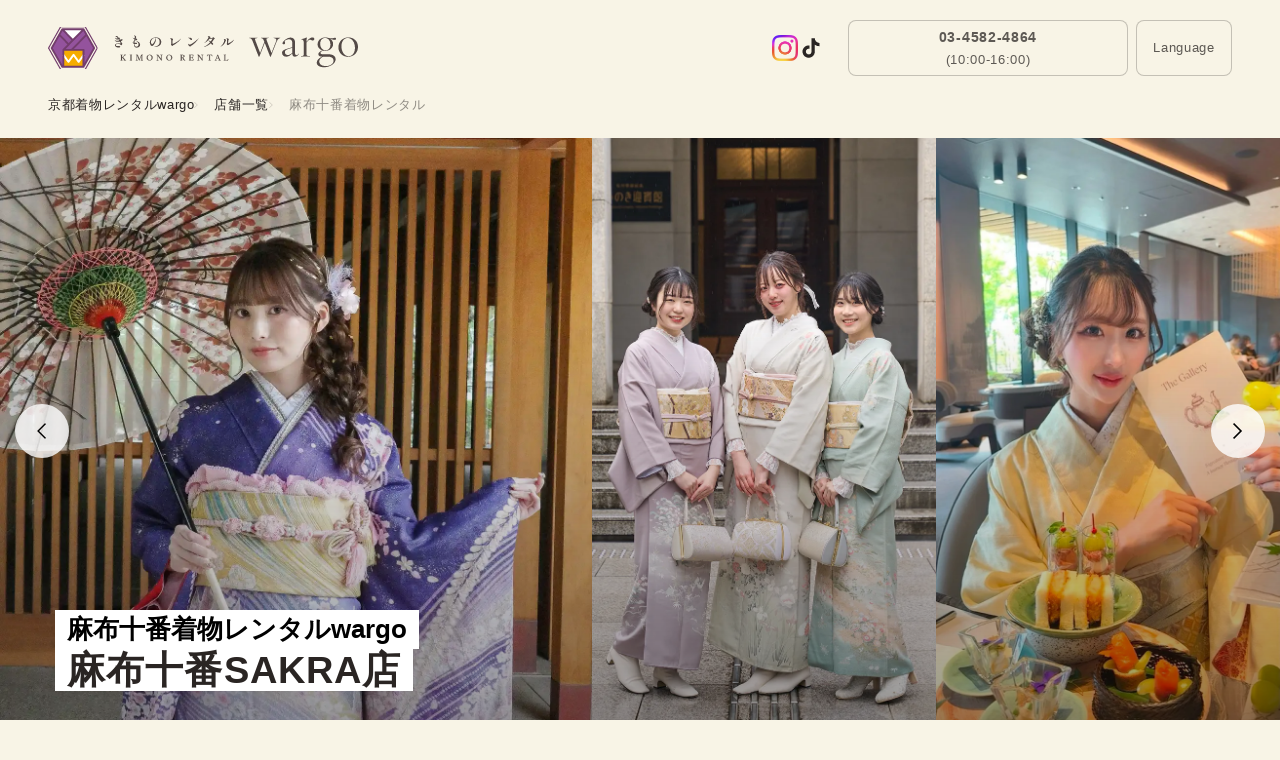

--- FILE ---
content_type: text/html
request_url: https://kyotokimonorental.com/shop/100
body_size: 36221
content:
<!doctype html>
<html lang="ja" dir="ltr">
  <head>
    <meta charset="utf-8" />
    <link rel="icon" href="../favicon.ico" />
    <meta name="viewport" content="width=device-width, initial-scale=1" />
    <meta name="google-site-verification" content="xOWP7ywqNq4G3aNqo3yVO8JRDygA9Fpn1_SNRMjel3M" />

    
		<link href="../_app/immutable/assets/2.DWCH7IQ7.css" rel="stylesheet">
		<link href="../_app/immutable/assets/75.C0ijGBlP.css" rel="stylesheet">
		<link href="../_app/immutable/assets/BottomStickyBar.Bph_oJf3.css" rel="stylesheet">
		<link href="../_app/immutable/assets/date.C04uHUJ0.css" rel="stylesheet">
		<link href="../_app/immutable/assets/swiper.DV8PrLMj.css" rel="stylesheet">
		<link href="../_app/immutable/assets/navigation.CteQybwo.css" rel="stylesheet">
		<link href="../_app/immutable/assets/pagination.DE0q59Ew.css" rel="stylesheet">
		<link href="../_app/immutable/assets/EventBanner.ByJHLtEc.css" rel="stylesheet">
		<link href="../_app/immutable/assets/SpotItem.C4rX6XPQ.css" rel="stylesheet">
		<link href="../_app/immutable/assets/RecommendPlan.BRiHxj1_.css" rel="stylesheet">
		<link href="../_app/immutable/assets/Faq.CBUt3Gq5.css" rel="stylesheet">
		<link href="../_app/immutable/assets/GalleryMovie.C9wnVcni.css" rel="stylesheet">
		<link href="../_app/immutable/assets/Root.BVaweTUq.css" rel="stylesheet"><title>麻布十番着物レンタルwargo | 麻布十番Sakra店 | 当日予約OK！カップル割や撮影オプションあり。</title><!-- HEAD_svelte-d86i9r_START --><!-- HEAD_svelte-d86i9r_END --><!-- HEAD_svelte-197wp2t_START --><meta name="description" content="麻布十番駅から徒歩3分の好アクセス。人気の結婚式場や神社が多いエリアなので、六本木や白金などでの結婚式参列、日枝神社や増上寺でのお宮参り・七五三でのご利用に最適です。卒業式・成人式・ お茶会・夏祭りなど、多様な用途に対応できる着物を取り揃えております。夏季は浴衣レンタルを提供しており、麻布十番祭り、花火、屋形船などの都内各種イベントにご利用いただいております。"><link rel="canonical" href="https://kyotokimonorental.com/shop/100"><link rel="alternate" hreflang="ja" href="https://kyotokimonorental.com/shop/100"><link rel="alternate" hreflang="en" href="https://kyotokimonorental.com/en/shop/100"><link rel="alternate" hreflang="zh-TW" href="https://kyotokimonorental.com/zh-tw/shop/100"><link rel="alternate" hreflang="zh-CN" href="https://kyotokimonorental.com/zh-cn/shop/100"><link rel="alternate" hreflang="ko" href="https://kyotokimonorental.com/ko/shop/100"><link rel="alternate" hreflang="id" href="https://kyotokimonorental.com/id/shop/100"><link rel="alternate" hreflang="vi" href="https://kyotokimonorental.com/vi/shop/100"><link rel="alternate" hreflang="th" href="https://kyotokimonorental.com/th/shop/100"><link rel="alternate" hreflang="fr" href="https://kyotokimonorental.com/fr/shop/100"><link rel="alternate" hreflang="es" href="https://kyotokimonorental.com/es/shop/100"><link rel="alternate" hreflang="hi" href="https://kyotokimonorental.com/hi/shop/100"><link rel="alternate" hreflang="ru" href="https://kyotokimonorental.com/ru/shop/100"><!-- HEAD_svelte-197wp2t_END --><!-- HEAD_svelte-5uwpmk_START --><!-- HEAD_svelte-5uwpmk_END --><!-- HEAD_svelte-1hm8rkd_START --><!-- HTML_TAG_START -->
    <script type="application/ld+json">
      {"@context":"https://schema.org","@type":"LocalBusiness","name":"着物レンタルwargo 麻布十番SAKRA店","address":{"@type":"PostalAddress","streetAddress":"106-0045 東京都港区麻布十番3丁目3-10　ラニビルⅡ　4階","addressCountry":"JP"},"geo":{"@type":"GeoCoordinates","latitude":35.6536122,"longitude":139.7348982},"openingHoursSpecification":{"@type":"OpeningHoursSpecification","dayOfWeek":["Monday","Tuesday","Wednesday","Thursday","Friday","Saturday","Sunday"],"opens":"10:00","closes":"17:00"},"url":"https://kyotokimonorental.com/shop/100"}
    </script>
  <!-- HTML_TAG_END --><!-- HEAD_svelte-1hm8rkd_END -->

    <!-- しっぽり明朝 B1 (Shippori Mincho B1) -->
    <!-- <link rel="stylesheet" href="https://fonts.googleapis.com/css2?family=Shippori+Mincho+B1:wght@300;400;500" /> -->
    <!-- IvyOra Display -->
    <!-- <link rel="stylesheet" href="https://use.typekit.net/ghp1aum.css" /> -->

    <!-- A8 Sales Tags -->
    <script src="//statics.a8.net/a8sales/a8sales.js" defer></script>
    <script src="//statics.a8.net/a8sales/a8crossDomain.js" defer></script>
  </head>

  <body data-sveltekit-reload style="background-color: rgba(248, 244, 230, 1); /* tailwind bgBase */">
    <div style="display: contents">      <div><header><div class="h-[64px] md:h-[70px] lg:h-[96px] px-5 lg:px-12 bg-bgBase fixed left-0 top-0 w-full flex justify-between items-center z-[100] transition-transform duration-300 translate-y-0"><div class="w-[128px] lg:w-[310px]">   <a class="transition-opacity hover:opacity-60" href="/" target="_self"><div class="">  <div class="hidden md:block lg:block"><div class="w-full pt-[13.87%] relative overflow-hidden"><picture> <img src="https://static.kyotokimonorental.com/app/img/common/logo-lg.svg" alt="京都着物レンタルwargo" class="object-cover absolute inset-0 size-full" loading="lazy"></picture></div> </div> </div></a></div> <div class=""><div class=""> <div class="hidden md:block"><div class="grid auto-cols-auto grid-flow-col items-center gap-1 md:gap-2"><div class="flex gap-3 mr-3 md:mr-4">   <a class="transition-opacity hover:opacity-60" href="https://www.instagram.com/wargo_kimono" target="_self"><img src="https://static.kyotokimonorental.com/app/img/icon/icon-instagram.webp" alt="Instagram" class="w-[26px] h-[26px]"></a>    <a class="transition-opacity hover:opacity-60" href="https://www.tiktok.com/@wargo_kimono" target="_self"><svg viewBox="0 0 24 24" width="1.2em" height="1.2em" class="size-[26px] text-main"><!-- HTML_TAG_START --><path fill="currentColor" d="M16.6 5.82s.51.5 0 0A4.28 4.28 0 0 1 15.54 3h-3.09v12.4a2.59 2.59 0 0 1-2.59 2.5c-1.42 0-2.6-1.16-2.6-2.6c0-1.72 1.66-3.01 3.37-2.48V9.66c-3.45-.46-6.47 2.22-6.47 5.64c0 3.33 2.76 5.7 5.69 5.7c3.14 0 5.69-2.55 5.69-5.7V9.01a7.35 7.35 0 0 0 4.3 1.38V7.3s-1.88.09-3.24-1.48"/><!-- HTML_TAG_END --></svg></a></div>    <a class="transition-opacity hover:opacity-60" href="tel:0345824864" target="_self"><div class="w-[90px] md:w-[200px] lg:w-[280px] h-[34px] md:h-[48px] lg:h-[56px] bg-bgBase border border-sub3 rounded-[8px] box-border inline-flex justify-center items-center text-center"><div class=""> <div class="hidden md:block"><div class=""><span class="block font-base text-sub1 text-caption2Sp md:text-caption2 !font-[700]">03-4582-4864</span> <div class="h-1"></div> <span class="block font-base text-sub1 text-caption3Sp md:text-caption3 font-[500]">(10:00-16:00)</span></div> </div>  </div></div></a> <div class="relative"><div role="button" tabindex="0" class="inline-flex transition-opacity hover:opacity-[0.6]"><div class="">  <div class="hidden md:block lg:block"><div class="w-[90px] md:w-[96px] lg:w-[96px] h-[34px] md:h-[48px] lg:h-[56px] bg-bgBase border border-sub3 rounded-[8px] box-border inline-flex justify-center items-center text-center"><span class="block font-base text-sub1 text-caption3Sp md:text-caption3 font-[500]">Language</span></div> </div> </div></div> </div></div> </div>  </div></div></div></header> <main id="main">  <div class="pt-[70px] md:pt-[96px]"><div><div class="px-5 md:px-12 pt-0 pb-4 md:pb-6 bg-bgBase"><div class="relative"><div class="flex flex-wrap	gap-y-[4px] gap-x-[8px] md:gap-x-[16px]" itemscope itemtype="https://schema.org/BreadcrumbList"><div class="grid grid-flow-col	items-center gap-x-[8px] md:gap-x-[16px]" itemprop="itemListElement" itemscope itemtype="https://schema.org/ListItem">    <a class="transition-opacity hover:opacity-60" href="/" itemprop="item" target="_self"><span><span class="block font-base text-main text-caption3Sp md:text-caption3 font-[500]"><span itemprop="name">京都着物レンタルwargo</span> </span></span> </a> <meta itemprop="position" content="1"> </div><div class="grid grid-flow-col	items-center gap-x-[8px] md:gap-x-[16px]" itemprop="itemListElement" itemscope itemtype="https://schema.org/ListItem"><img src="data:image/svg+xml,%3csvg%20width='6'%20height='9'%20viewBox='0%200%206%209'%20fill='none'%20xmlns='http://www.w3.org/2000/svg'%3e%3cpath%20d='M1%200.785785L5%204.50007L1%208.21436'%20stroke='%23544A47'%20stroke-opacity='0.75'%20stroke-width='0.464286'%20stroke-linecap='square'/%3e%3c/svg%3e" alt=">" class="w-[4px]">    <a class="transition-opacity hover:opacity-60" href="/shop/" itemprop="item" target="_self"><span><span class="block font-base text-main text-caption3Sp md:text-caption3 font-[500]"><span itemprop="name">店舗一覧</span> </span></span> </a> <meta itemprop="position" content="2"> </div><div class="grid grid-flow-col	items-center gap-x-[8px] md:gap-x-[16px]" itemprop="itemListElement" itemscope itemtype="https://schema.org/ListItem"><img src="data:image/svg+xml,%3csvg%20width='6'%20height='9'%20viewBox='0%200%206%209'%20fill='none'%20xmlns='http://www.w3.org/2000/svg'%3e%3cpath%20d='M1%200.785785L5%204.50007L1%208.21436'%20stroke='%23544A47'%20stroke-opacity='0.75'%20stroke-width='0.464286'%20stroke-linecap='square'/%3e%3c/svg%3e" alt=">" class="w-[4px]"> <span class="block font-base text-sub2 text-caption3Sp md:text-caption3 font-[500]"><span itemprop="name">麻布十番着物レンタル</span> </span> <meta itemprop="position" content="3"> </div></div></div></div> <div class="relative"><div class="">  <div class="hidden md:block lg:block"><div class="shop-slider-pc overflow-hidden"><div class="swiper-wrapper"><div class="swiper-slide"><div class="relative grid grid-cols-3"><div><div class="w-full pt-[137.2%] relative overflow-hidden"><picture> <img src="https://static.kyotokimonorental.com/app/img/store/hero/shops/100/hero01.webp" alt="麻布十番SAKRA店" class="object-cover absolute inset-0 size-full"></picture></div></div> <div><div class="w-full pt-[137.2%] relative overflow-hidden"><picture> <img src="https://static.kyotokimonorental.com/app/img/store/hero/shops/100/hero02.webp" alt="麻布十番SAKRA店" class="object-cover absolute inset-0 size-full"></picture></div></div> <div><div class="w-full pt-[137.2%] relative overflow-hidden"><picture> <img src="https://static.kyotokimonorental.com/app/img/store/hero/shops/100/hero03.webp" alt="麻布十番SAKRA店" class="object-cover absolute inset-0 size-full"></picture></div></div> <div class="z-[2] absolute top-0 left-0 size-full bg-[linear-gradient(transparent_30%,rgba(0,0,0,0.4)_100%)]"></div></div></div> <div class="swiper-slide"><div class="relative grid grid-cols-[46.26%_1fr_1fr]"><div><div class="w-full pt-[98.8%] relative overflow-hidden"><picture> <img src="https://static.kyotokimonorental.com/app/img/store/hero/shops/100/hero04.webp" alt="麻布十番SAKRA店" class="object-cover absolute inset-0 size-full" loading="lazy"></picture></div></div> <div><div class="w-full pt-[170%] relative overflow-hidden"><picture> <img src="https://static.kyotokimonorental.com/app/img/store/hero/shops/100/hero05.webp" alt="麻布十番SAKRA店" class="object-cover absolute inset-0 size-full" loading="lazy"></picture></div></div> <div><div class="w-full pt-[170%] relative overflow-hidden"><picture> <img src="https://static.kyotokimonorental.com/app/img/store/hero/shops/100/hero06.webp" alt="麻布十番SAKRA店" class="object-cover absolute inset-0 size-full" loading="lazy"></picture></div></div> <div class="z-[2] absolute top-0 left-0 size-full bg-[linear-gradient(transparent_30%,rgba(0,0,0,0.4)_100%)]"></div></div></div> <div class="swiper-slide"><div class="relative grid grid-cols-3"><div><div class="w-full pt-[137.2%] relative overflow-hidden"><picture> <img src="https://static.kyotokimonorental.com/app/img/store/hero/shops/100/hero07.webp" alt="麻布十番SAKRA店" class="object-cover absolute inset-0 size-full" loading="lazy"></picture></div></div> <div><div class="w-full pt-[137.2%] relative overflow-hidden"><picture> <img src="https://static.kyotokimonorental.com/app/img/store/hero/shops/100/hero08.webp" alt="麻布十番SAKRA店" class="object-cover absolute inset-0 size-full" loading="lazy"></picture></div></div> <div><div class="w-full pt-[68.6%] relative overflow-hidden"><picture> <img src="https://static.kyotokimonorental.com/app/img/store/hero/shops/100/hero09.webp" alt="麻布十番SAKRA店" class="object-cover absolute inset-0 size-full" loading="lazy"></picture></div> <div class="w-full pt-[68.6%] relative overflow-hidden"><picture> <img src="https://static.kyotokimonorental.com/app/img/store/hero/shops/100/hero10.webp" alt="麻布十番SAKRA店" class="object-cover absolute inset-0 size-full" loading="lazy"></picture></div></div> <div class="z-[2] absolute top-0 left-0 size-full bg-[linear-gradient(transparent_30%,rgba(0,0,0,0.4)_100%)]"></div></div></div></div> <div class="swiper-button-prev-pc svelte-12oex8y"><svg viewBox="0 0 24 24" width="1.2em" height="1.2em" class="text-[30px]"><!-- HTML_TAG_START --><path fill="currentColor" d="M14 17.308L8.692 12L14 6.692l.708.708l-4.6 4.6l4.6 4.6z"/><!-- HTML_TAG_END --></svg></div> <div class="swiper-button-next-pc svelte-12oex8y"><svg viewBox="0 0 24 24" width="1.2em" height="1.2em" class="text-[30px]"><!-- HTML_TAG_START --><path fill="currentColor" d="m13.292 12l-4.6-4.6l.708-.708L14.708 12L9.4 17.308l-.708-.708z"/><!-- HTML_TAG_END --></svg></div></div> </div> </div> <div class="absolute left-3 lg:left-[55px] bottom-4 md:bottom-8 z-[2]"> <h1 class="flex flex-col items-start gap-1 md:gap-3"><span class="bg-white px-3 inline-block"><span class="font-base font-bold text-[18px] md:text-[26px]">麻布十番着物レンタルwargo</span></span> <span class="bg-white px-3 inline-block"><span class="block font-base text-main text-head3Sp md:text-head3 !font-[700]">麻布十番SAKRA店</span></span></h1></div></div> <p class="bg-white shop-desc shopDesc px-5 md:px-12 py-3"><span class="block font-base text-main text-caption1Sp md:text-caption1 font-[500]"> <!-- HTML_TAG_START -->着物レンタルSAKRAがきものレンタルwargo麻布十番SAKRA店としてリニューアル。
<br/>麻布十番駅から徒歩3分の好アクセス。人気の結婚式場や神社が多いエリアなので、六本木や白金など港区の結婚式参列・お宮参り・七五三でのご利用に最適です。
<br/>お宮参り・七五三・卒業式・成人式・ お茶会・夏祭りなど、多様な用途に対応できる着物を取り揃えております。
<br/>夏季は浴衣レンタルを提供しており、麻布十番祭、花火、屋形船などの都内各種イベントにご利用いただいております。<!-- HTML_TAG_END --></span> </p>  <div class="px-5 pt-5 md:pt-12 pb-0 bg-bgBase"><div class="relative max-w-[1000px] mx-auto"><div class="bg-white rounded-2xl flex justify-center items-center gap-4 p-4 md:p-6"><svg viewBox="0 0 256 256" width="1.2em" height="1.2em" class="scale-x-[-1] text-[28px] flex-shrink-0"><!-- HTML_TAG_START --><path fill="currentColor" d="M248 120a48.05 48.05 0 0 0-48-48h-39.8c-2.91-.17-53.62-3.74-101.91-44.24A16 16 0 0 0 32 40v160a16 16 0 0 0 26.29 12.25c37.77-31.68 77-40.76 93.71-43.3v31.72a16 16 0 0 0 7.12 13.33l11 7.33A16 16 0 0 0 194.5 212l11.77-44.36A48.07 48.07 0 0 0 248 120M48 199.93V40c42.81 35.91 86.63 45 104 47.24v65.48c-17.35 2.28-61.16 11.35-104 47.21m131 8v.11l-11-7.33V168h21.6ZM200 152h-32V88h32a32 32 0 1 1 0 64"/><!-- HTML_TAG_END --></svg>  <span class="block font-base text-main text-caption2Sp md:text-caption2 !font-[700]"><!-- HTML_TAG_START -->曜日・時期により料金が変動します。詳細は<a href='/blog/article/id/news20250827?hl=ja' class='underline'>こちら</a>をご確認ください。<!-- HTML_TAG_END --></span></div></div></div>     <div class="px-5 md:px-12 pt-5 md:pt-12 pb-0 bg-bgBase"><div class="relative max-w-[960px] mx-auto"><div class="bg-bgSurface3 rounded-[14px] pt-6 pb-8 px-4 md:py-8 md:px-[55px]"><div class="flex justify-between items-center"><h2><span class="block font-base text-main text-subHead5Sp md:text-subHead5 font-[500]">麻布十番SAKRA店の最新情報</span></h2>    <a class="transition-opacity hover:opacity-60" href="/blog/category/info-azabu?hl=ja" target="_self" hreflang="ja"><span class="block font-base text-accentMain text-caption2Sp md:text-caption2 font-[500]">もっと見る →</span></a></div> <div class="grid">   <a class="transition-opacity hover:opacity-60" href="/blog/article/id/azabu20251120?hl=ja" target="_self" hreflang="ja"><div class="grid gap-[10px] items-center pt-3 mt-3 border-t border-sub3"><div class="flex items-center gap-[10px]"> <span class="block font-base text-sub1 text-caption2Sp md:text-caption2 font-[500]">2026-01-02</span></div> <h3 class="textHidden svelte-ukvrrl"><span class="block font-base text-main text-caption1Sp md:text-caption1 font-[500]">2026年 小学生卒業式袴レンタル受付スタート｜きものレンタルwargo 麻布十番SAKRA店</span> </h3></div> </a>   <a class="transition-opacity hover:opacity-60" href="/blog/article/id/azabu20250802?hl=ja" target="_self" hreflang="ja"><div class="grid gap-[10px] items-center pt-3 mt-3 border-t border-sub3"><div class="flex items-center gap-[10px]"> <span class="block font-base text-sub1 text-caption2Sp md:text-caption2 font-[500]">2025-08-20</span></div> <h3 class="textHidden svelte-ukvrrl"><span class="block font-base text-main text-caption1Sp md:text-caption1 font-[500]">麻布十番祭りは着付け会場が2か所に分かれます</span> </h3></div> </a> </div></div></div></div> <div class="px-5 md:px-12 pt-[20px] md:pt-[40px] pb-5 md:pb-12 bg-bgBase"><div class="relative max-w-[1036px] mx-auto"><div class="grid gap-4 md:gap-5 md:grid-cols-2 items-end">   <a class="transition-opacity hover:opacity-60" href="/formal" target="_self"><div class="w-full pt-[36.66%] md:pt-[37.62%] relative overflow-hidden"><picture><source srcset="https://static.kyotokimonorental.com/app/img/banner/formal/banner-sp.webp" media="(max-width: 580px)"> <img src="https://static.kyotokimonorental.com/app/img/banner/formal/banner.webp" alt="家族向け着物レンタル" class="object-cover absolute inset-0 size-full" loading="lazy"></picture></div></a>    <a class="transition-opacity hover:opacity-60" href="/photoshoot" target="_self"><div class="w-full pt-[36.66%] md:pt-[37.62%] relative overflow-hidden"><picture><source srcset="https://static.kyotokimonorental.com/app/img/banner/photoshoot/ja/banner-sp.webp" media="(max-width: 580px)"> <img src="https://static.kyotokimonorental.com/app/img/banner/photoshoot/ja/banner.webp" alt="着物撮影プラン" class="object-cover absolute inset-0 size-full" loading="lazy"></picture></div></a>    <a class="transition-opacity hover:opacity-60" href="/family" target="_self"><div class="w-full pt-[36.66%] md:pt-[37.62%] relative overflow-hidden"><picture><source srcset="https://static.kyotokimonorental.com/app/img/family/banner/ja/banner-sp.webp" media="(max-width: 580px)"> <img src="https://static.kyotokimonorental.com/app/img/family/banner/ja/banner.webp" alt="家族向け着物レンタル" class="object-cover absolute inset-0 size-full" loading="lazy"></picture></div></a>    <a class="transition-opacity hover:opacity-60" href="/formal/coming-of-age" target="_self"><div class="w-full pt-[43.33%] md:pt-[39.48%] relative overflow-hidden"><picture><source srcset="https://static.kyotokimonorental.com/app/img/banner/coming-of-age-ceremony/banner-sp-2.webp" media="(max-width: 580px)"> <img src="https://static.kyotokimonorental.com/app/img/banner/coming-of-age-ceremony/banner-2.webp" width="504" height="199" alt="成人式の着物レンタル" class="object-cover absolute inset-0 size-full" loading="lazy"></picture></div></a>    <a class="transition-opacity hover:opacity-60" href="/formal/hakama" target="_self"><div class="w-full pt-[36.66%] md:pt-[37.62%] relative overflow-hidden"><picture><source srcset="https://static.kyotokimonorental.com/app/img/banner/graduation-ceremony/banner-sp.webp" media="(max-width: 580px)"> <img src="https://static.kyotokimonorental.com/app/img/banner/graduation-ceremony/banner.webp" width="505" height="190" alt="卒業式袴のレンタル" class="object-cover absolute inset-0 size-full" loading="lazy"></picture></div></a>           </div></div></div>   <div class="px-5 md:px-12 pt-10 pb-5 md:pb-12 bg-bgBase"><div class="relative max-w-[1100px] mx-auto"><div class="grid grid-cols-2 gap-[6px] md:flex md:flex-wrap md:justify-center md:gap-4">   <a class="transition-opacity hover:opacity-60" href="/shop/100#shop-plan" target="_self"><div class="flex items-center justify-center text-center bg-white md:min-w-[140px] h-[40px] rounded-full px-2 md:px-5 border border-sub3"><span class="block font-base text-main text-caption2Sp md:text-caption2 !font-[300]">レンタルプラン</span></div></a>    <a class="transition-opacity hover:opacity-60" href="/shop/100#shop-point" target="_self"><div class="flex items-center justify-center text-center bg-white md:min-w-[140px] h-[40px] rounded-full px-2 md:px-5 border border-sub3"><span class="block font-base text-main text-caption2Sp md:text-caption2 !font-[300]">おすすめポイント</span></div></a>     <a class="transition-opacity hover:opacity-60" href="/shop/100#shop-faq" target="_self"><div class="flex items-center justify-center text-center bg-white md:min-w-[140px] h-[40px] rounded-full px-2 md:px-5 border border-sub3"><span class="block font-base text-main text-caption2Sp md:text-caption2 !font-[300]">よくあるご質問</span></div></a>    <a class="transition-opacity hover:opacity-60" href="/shop/100#shop-access" target="_self"><div class="flex items-center justify-center text-center bg-white md:min-w-[140px] h-[40px] rounded-full px-2 md:px-5 border border-sub3"><span class="block font-base text-main text-caption2Sp md:text-caption2 !font-[300]">アクセス</span></div></a></div></div></div>  <div class="px-5 md:px-12 pt-10 pb-20 md:pb-30 bg-bgBase"><div class="relative max-w-[960px] mx-auto"><div class="max-w-[980px] mx-auto"><h2 class="text-center"><span class="inline-block mb-1 font-base text-main text-[18px]">麻布十番着物レンタルwargoの</span> <span class="block font-base text-main text-[24px] md:text-[28px] font-bold whitespace-pre-line"> <!-- HTML_TAG_START -->店舗情報<!-- HTML_TAG_END --></span></h2> </div> <div class="mt-8"><div class="bg-mainOnColor rounded-[20px] p-5 md:p-10"><div class="grid gap-4"><div class="border-b border-sub3 pb-4 grid md:grid-cols-[162px_1fr] gap-2 md:gap-0"><div class="text-left"><span class="block font-base text-sub1 text-caption1Sp md:text-caption1 font-[500]">住所</span></div> <div><span class="block font-base text-main text-caption1Sp md:text-caption1 font-[500]">106-0045 東京都港区麻布十番3丁目3-10　ラニビルⅡ　4階</span> <div class="googleMap h-[300px] relative mt-3 md:mt-4"> <!-- HTML_TAG_START --><iframe src="https://www.google.com/maps/embed?pb=!1m14!1m8!1m3!1d810.4874117514!2d139.7348982!3d35.6536122!3m2!1i1024!2i768!4f13.1!3m3!1m2!1s0x60188b5058c52b6f%3A0x9b8084c0f2f37388!2z552A54mp44Os44Oz44K_44OrU0FLUkE!5e0!3m2!1sja!2sjp!4v1740118553717!5m2!1sja!2sjp" width="600" height="450" style="border:0;" allowfullscreen="" loading="lazy" referrerpolicy="no-referrer-when-downgrade"></iframe><!-- HTML_TAG_END --></div> <a href="https://maps.app.goo.gl/5hHqvcbskMdrMmqdA" target="_blank" rel="noopener noreferrer" class="inline-block mt-3 md:mt-4"><span class="block font-base text-main text-caption2Sp md:text-caption2 font-[500]"> <!-- HTML_TAG_START -->※詳細なアクセスは<span class='text-accentMain'>こちら</span><!-- HTML_TAG_END --></span></a></div></div> <div class="border-b border-sub3 pb-4 grid md:grid-cols-[162px_1fr] gap-2 md:gap-0"><div class="text-left"><span class="block font-base text-sub1 text-caption1Sp md:text-caption1 font-[500]">営業時間</span></div> <div><span class="block font-base text-main text-caption1Sp md:text-caption1 font-[500]">10:00 〜 17:00</span>  <span class="block font-base text-main text-caption1Sp md:text-caption1 font-[500]">着付け最終受付時間：16:00</span> <span class="block font-base text-main text-caption1Sp md:text-caption1 font-[500]">返却締切時間：17:00</span> <span class="block font-base text-main text-caption1Sp md:text-caption1 font-[500] whitespace-pre-wrap">※翌日（15時までに店舗へ）返却は＋1,100円で利用可能
※宅配返却（コンビニ発送）は＋2,750円で利用可能</span> <span class="block font-base text-main text-caption1Sp md:text-caption1 font-[500]">※定休日：水曜</span></div></div> <div class="border-b border-sub3 pb-4 grid md:grid-cols-[162px_1fr] gap-2 md:gap-0"><div class="text-left"><span class="block font-base text-sub1 text-caption1Sp md:text-caption1 font-[500]">取扱商品</span></div> <div><div class="flex flex-wrap gap-2">    <a class="transition-opacity hover:opacity-60" href="/shop/100#shop-plan-formal" target="_self"><div class="px-4 py-2 border border-accentMain rounded-[1000px] box-border inline-flex justify-center items-center text-center"><span class="block font-base text-accentMain text-caption2Sp md:text-caption2 font-[500] whitespace-pre-wrap">フォーマル着物</span></div></a>    <a class="transition-opacity hover:opacity-60" href="/shop/100/yukata#shop-plan" target="_self"><div class="px-4 py-2 border border-accentMain rounded-[1000px] box-border inline-flex justify-center items-center text-center"><span class="block font-base text-accentMain text-caption2Sp md:text-caption2 font-[500] whitespace-pre-wrap">浴衣</span></div></a></div></div></div> <div class="border-b border-sub3 pb-4 grid md:grid-cols-[162px_1fr] gap-2 md:gap-0"><div class="text-left"><span class="block font-base text-sub1 text-caption1Sp md:text-caption1 font-[500]">店舗施設の特徴</span></div> <div><button  type="button" class="px-2 py-1 bg-main rounded-[8px] box-border inline-flex justify-center items-center text-center"><span class="block font-base text-mainOnColor text-caption3Sp md:text-caption3 font-[500] whitespace-pre-wrap">対象年齢</span></button> <div class="flex flex-wrap gap-1 mt-2"> <div class="flex items-center gap-1"><svg viewBox="0 0 24 24" width="1.2em" height="1.2em" class="text-[14px] lg:text-[17px] text-main"><!-- HTML_TAG_START --><path fill="currentColor" d="M19 3H5a2 2 0 0 0-2 2v14a2 2 0 0 0 2 2h14a2 2 0 0 0 2-2V5a2 2 0 0 0-2-2m-9 14l-5-5l1.41-1.41L10 14.17l7.59-7.59L19 8z"/><!-- HTML_TAG_END --></svg> <span class="block font-base text-main text-caption2Sp md:text-caption2 font-[500]">3歳以上（身長90cm〜130cm）</span></div> <div class="flex items-center gap-1"><svg viewBox="0 0 24 24" width="1.2em" height="1.2em" class="text-[14px] lg:text-[17px] text-main"><!-- HTML_TAG_START --><path fill="currentColor" d="M19 3H5a2 2 0 0 0-2 2v14a2 2 0 0 0 2 2h14a2 2 0 0 0 2-2V5a2 2 0 0 0-2-2m-9 14l-5-5l1.41-1.41L10 14.17l7.59-7.59L19 8z"/><!-- HTML_TAG_END --></svg> <span class="block font-base text-main text-caption2Sp md:text-caption2 font-[500]">小学生</span></div> <div class="flex items-center gap-1"><svg viewBox="0 0 24 24" width="1.2em" height="1.2em" class="text-[14px] lg:text-[17px] text-main"><!-- HTML_TAG_START --><path fill="currentColor" d="M19 3H5a2 2 0 0 0-2 2v14a2 2 0 0 0 2 2h14a2 2 0 0 0 2-2V5a2 2 0 0 0-2-2m-9 14l-5-5l1.41-1.41L10 14.17l7.59-7.59L19 8z"/><!-- HTML_TAG_END --></svg> <span class="block font-base text-main text-caption2Sp md:text-caption2 font-[500]">中学生</span></div> <div class="flex items-center gap-1"><svg viewBox="0 0 24 24" width="1.2em" height="1.2em" class="text-[14px] lg:text-[17px] text-main"><!-- HTML_TAG_START --><path fill="currentColor" d="M19 3H5a2 2 0 0 0-2 2v14a2 2 0 0 0 2 2h14a2 2 0 0 0 2-2V5a2 2 0 0 0-2-2m-9 14l-5-5l1.41-1.41L10 14.17l7.59-7.59L19 8z"/><!-- HTML_TAG_END --></svg> <span class="block font-base text-main text-caption2Sp md:text-caption2 font-[500]">高校生</span></div> <div class="flex items-center gap-1"><svg viewBox="0 0 24 24" width="1.2em" height="1.2em" class="text-[14px] lg:text-[17px] text-main"><!-- HTML_TAG_START --><path fill="currentColor" d="M19 3H5a2 2 0 0 0-2 2v14a2 2 0 0 0 2 2h14a2 2 0 0 0 2-2V5a2 2 0 0 0-2-2m-9 14l-5-5l1.41-1.41L10 14.17l7.59-7.59L19 8z"/><!-- HTML_TAG_END --></svg> <span class="block font-base text-main text-caption2Sp md:text-caption2 font-[500]">大人</span></div></div> <div class="flex flex-wrap gap-3 my-4"><div class="bg-main w-[70px] min-h-[70px] rounded-[10px] flex flex-col gap-1 items-center text-center pt-[6px]"><img src="https://static.kyotokimonorental.com/app/img/store/feature-icon02.svg" alt="雨の日OK" class="size-8" loading="lazy"> <span class="block font-base text-mainOnColor text-caption4Sp md:text-caption4 font-[500]">雨の日OK</span> </div>  <div class="bg-main w-[70px] min-h-[70px] rounded-[10px] flex flex-col gap-1 items-center text-center pt-[6px]"><img src="https://static.kyotokimonorental.com/app/img/store/feature-icon04.svg" alt="ベビーカーOK" class="size-8" loading="lazy"> <span class="block font-base text-mainOnColor text-caption4Sp md:text-caption4 font-[500]">ベビーカーOK</span> <span class="text-[8px] -mt-1 text-mainOnColor">（預かり可）</span></div> <div class="bg-main w-[70px] min-h-[70px] rounded-[10px] flex flex-col gap-1 items-center text-center pt-[6px]"><img src="https://static.kyotokimonorental.com/app/img/store/feature-icon05.svg" alt="待合スペース" class="size-8" loading="lazy"> <span class="block font-base text-mainOnColor text-caption4Sp md:text-caption4 font-[500]">待合スペース</span> </div></div> <button  type="button" class="px-2 py-1 bg-main rounded-[8px] box-border inline-flex justify-center items-center text-center"><span class="block font-base text-mainOnColor text-caption3Sp md:text-caption3 font-[500] whitespace-pre-wrap">注意事項</span></button> <p class="mt-2"><span class="block font-base text-main text-caption2Sp md:text-caption2 font-[500]">※妊娠中の方または妊娠の可能性がある方はご利用をお断りしております。</span></p></div></div> <div class="border-b border-sub3 pb-4 grid md:grid-cols-[162px_1fr] gap-2 md:gap-0"><div class="text-left"><span class="block font-base text-sub1 text-caption1Sp md:text-caption1 font-[500]">近隣の観光地</span></div> <div><span class="block font-base text-main text-caption1Sp md:text-caption1 font-[500]">日枝神社、増上寺、麻布十番商店街、麻布台ヒルズ</span></div></div> <div class="border-b border-sub3 pb-4 grid md:grid-cols-[162px_1fr] gap-2 md:gap-0"><div class="text-left"><span class="block font-base text-sub1 text-caption1Sp md:text-caption1 font-[500]">お問い合わせ</span></div> <div><span class="block font-base text-main text-caption1Sp md:text-caption1 font-[500]">ご来店当日の電話予約や遅刻、返却に関する問い合わせ：    <a class="transition-opacity hover:opacity-60" href="tel:03-6453-6691" target="_self"><span class="text-accentMain">03-6453-6691</span></a></span> <span class="block font-base text-main text-caption1Sp md:text-caption1 font-[500]"> <!-- HTML_TAG_START -->※フォーマル着物やweb予約キャンセル、決済等のお問い合わせは<a href='tel:03-4582-4864' class='text-accentMain'>こちら</a>へ<!-- HTML_TAG_END --></span></div></div> <div><span class="block font-base text-sub1 text-caption1Sp md:text-caption1 font-[500]">店舗写真</span> <div class="grid grid-cols-2 lg:grid-cols-4 mt-3 gap-[10px]"><div role="button" tabindex="0" class="inline-flex transition-opacity hover:opacity-[0.6]"><div class="w-full pt-[84.7%] relative overflow-hidden rounded-[20px]"><picture> <img src="https://static.kyotokimonorental.com/app/img/shopDescription/shops/100/1.webp" alt="麻布十番SAKRA店" class="object-cover absolute inset-0 size-full" loading="lazy"></picture></div></div> <div role="button" tabindex="0" class="inline-flex transition-opacity hover:opacity-[0.6]"><div class="w-full pt-[84.7%] relative overflow-hidden rounded-[20px]"><picture> <img src="https://static.kyotokimonorental.com/app/img/shopDescription/shops/100/2.webp" alt="麻布十番SAKRA店" class="object-cover absolute inset-0 size-full" loading="lazy"></picture></div></div> <div role="button" tabindex="0" class="inline-flex transition-opacity hover:opacity-[0.6]"><div class="w-full pt-[84.7%] relative overflow-hidden rounded-[20px]"><picture> <img src="https://static.kyotokimonorental.com/app/img/shopDescription/shops/100/3.webp" alt="麻布十番SAKRA店" class="object-cover absolute inset-0 size-full" loading="lazy"></picture></div></div> <div role="button" tabindex="0" class="inline-flex transition-opacity hover:opacity-[0.6]"><div class="w-full pt-[84.7%] relative overflow-hidden rounded-[20px]"><picture> <img src="https://static.kyotokimonorental.com/app/img/shopDescription/shops/100/4.webp" alt="麻布十番SAKRA店" class="object-cover absolute inset-0 size-full" loading="lazy"></picture></div></div> </div></div></div> </div></div></div></div>  <div class="px-5 md:px-12 pt-5 md:pt-12 pb-20 md:pb-30 bg-bgBase" id="shop-plan"><div class="relative max-w-[1200px] mx-auto"><div class="max-w-[980px] mx-auto"><h2 class="text-center"><span class="inline-block mb-1 font-base text-main text-[18px]">麻布十番着物レンタルwargoの</span> <span class="block font-base text-main text-[24px] md:text-[28px] font-bold whitespace-pre-line"> <!-- HTML_TAG_START -->麻布十番着物レンタルプラン<!-- HTML_TAG_END --></span></h2> <div class="h-7 md:h-8"></div> <div class="mx-auto max-w-[900px] text-center leading-relaxed"><span class="block font-base text-sub1 text-caption1Sp md:text-caption1 font-[500] whitespace-pre-wrap">ヘアセット込みで3,300円～。オンライン予約ならお得な割引が利用できます。</span></div></div> <div class="py-[32px] flex justify-center" data-svelte-h="svelte-hj6kfj"><div class="h-px w-[85px] bg-sub3"></div></div> <div class="flex flex-wrap justify-center gap-2 mb-8"><div class="px-4 py-2 bg-gradient-to-br from-bgGradAccentMainFrom to-bgGradAccentMainTo rounded-[1000px] box-border inline-flex justify-center items-center text-center"><span class="block font-base text-mainOnColor text-caption2Sp md:text-caption2 font-[500]">観光着物プラン</span></div>    <a class="transition-opacity hover:opacity-60" href="/shop/100/yukata#shop-plan" target="_self"><div class="px-4 py-2 bg-bgSurface1 rounded-[1000px] shadow-elevation1 box-border inline-flex justify-center items-center text-center"><span class="block font-base text-sub1 text-caption2Sp md:text-caption2 font-[500]">浴衣プラン（夏季限定）</span></div></a></div> <div class="relative"><div class="px-0 pt-0 pb-5 bg-bgBase"><div class="relative max-w-[1200px] mx-auto"><div class="grid md:grid-cols-3 gap-6"><div><div class="bg-white rounded-[10px] md:rounded-[20px] overflow-hidden max-w-[460px] w-[calc(100vw-40px)] md:w-auto"><div class="relative"><div class="plan-image-slider swiper"><div class="swiper-wrapper"> <img src="https://static.kyotokimonorental.com/app/img/plan/retro_01.webp" alt="レトロモダン訪問着" class="swiper-slide !h-[280px] w-full object-cover object-top" loading="lazy"> <img src="https://static.kyotokimonorental.com/app/img/plan/retro_02.webp" alt="レトロモダン訪問着" class="swiper-slide !h-[280px] w-full object-cover object-top" loading="lazy"> <img src="https://static.kyotokimonorental.com/app/img/plan/retro_03.webp" alt="レトロモダン訪問着" class="swiper-slide !h-[280px] w-full object-cover object-top" loading="lazy"> <img src="https://static.kyotokimonorental.com/app/img/plan/retro_04.webp" alt="レトロモダン訪問着" class="swiper-slide !h-[280px] w-full object-cover object-top" loading="lazy"> <img src="https://static.kyotokimonorental.com/app/img/plan/retro_05.webp" alt="レトロモダン訪問着" class="swiper-slide !h-[280px] w-full object-cover object-top" loading="lazy"> <img src="https://static.kyotokimonorental.com/app/img/plan/retro_06.webp" alt="レトロモダン訪問着" class="swiper-slide !h-[280px] w-full object-cover object-top" loading="lazy"> <img src="https://static.kyotokimonorental.com/app/img/plan/retro_07.webp" alt="レトロモダン訪問着" class="swiper-slide !h-[280px] w-full object-cover object-top" loading="lazy"> <img src="https://static.kyotokimonorental.com/app/img/plan/retro_08.webp" alt="レトロモダン訪問着" class="swiper-slide !h-[280px] w-full object-cover object-top" loading="lazy"> <img src="https://static.kyotokimonorental.com/app/img/plan/retro_09.webp" alt="レトロモダン訪問着" class="swiper-slide !h-[280px] w-full object-cover object-top" loading="lazy"> <img src="https://static.kyotokimonorental.com/app/img/plan/retro_10.webp" alt="レトロモダン訪問着" class="swiper-slide !h-[280px] w-full object-cover object-top" loading="lazy"> <img src="https://static.kyotokimonorental.com/app/img/plan/retro_11.webp" alt="レトロモダン訪問着" class="swiper-slide !h-[280px] w-full object-cover object-top" loading="lazy"> <img src="https://static.kyotokimonorental.com/app/img/plan/retro_12.webp" alt="レトロモダン訪問着" class="swiper-slide !h-[280px] w-full object-cover object-top" loading="lazy"></div> <div class="swiper-button-prev svelte-1uaoabi"></div> <div class="swiper-button-next svelte-1uaoabi"></div> <div class="swiper-pagination"></div></div> <div class="absolute z-[2] left-4 -bottom-4 size-[60px] rounded-full bg-gradient-to-br from-bgGradAccentMainFrom to-bgGradAccentMainTo flex items-center justify-center text-center"><span class="block font-base text-mainOnColor text-caption3Sp md:text-caption3 font-[500] whitespace-pre-wrap">wargo
人気No.1!</span></div></div> <div class="p-5 pb-7"><div><h3 class="my-2"><span class="block font-base text-main text-subHead5Sp md:text-subHead5 font-[500]">麻布十番レトロモダン訪問着</span></h3> <span class="block font-base text-sub1 text-caption3Sp md:text-caption3 font-[500]">オンライン決済価格 (1人あたり)</span> <div class="flex items-end gap-1 mt-2"><span class="block font-base text-accentMain text-subHead3Sp md:text-subHead3 font-[500]"><small data-svelte-h="svelte-1w2xsod">¥</small>5,500</span> <span class="block font-base text-main text-caption1Sp md:text-caption1 font-[500]">(税込)~</span> <span class="block font-base text-main text-caption1Sp md:text-caption1 font-[500]">人</span></div> <p class="line-through mt-1"><span class="block font-base text-sub1 text-caption1Sp md:text-caption1 font-[500]">¥6,600</span></p> <p class="mt-4 textHidden svelte-1uaoabi"><span class="block font-base text-sub1 text-caption1Sp md:text-caption1 font-[500]"> <!-- HTML_TAG_START -->きものレンタルwargo人気No.1！"大人かわいい"本格着物プラン！ 質のいい艶やかな着物で高級感があり、誰からも一目置かれる姿に。<br>金銀糸の入った袋帯（オプション＋2,200円）がより一層上品な着物姿を演出します。<br>本格着物を気軽に街歩きで楽しめるプランで、海外の方にも人気のプランです。<br>着物のプロにコーデ相談ができ安心してレンタルできます。
<br /><br />《セット内容》
着物･かんざし･長襦袢・肌襦袢(下着)・草履･バッグ･足袋無料
<br />※帯は袋帯オプションが別料金が発生します。<!-- HTML_TAG_END --></span></p> </div> <div class="mt-5 grid gap-2 grid-cols-[122px_1fr] svelte-1uaoabi">   <a class="transition-opacity hover:opacity-60" href="/shop/100/plan/retromodern" target="_self"><div class="w-[100%] h-[46px] border border-main rounded-[1000px] box-border inline-flex justify-center items-center text-center"><span class="block font-base text-main text-caption3Sp md:text-caption3 font-[500]">詳細を見る</span></div></a> <button  type="button" class="w-[100%] h-[46px] bg-gradient-to-br from-bgGradAccentMainFrom to-bgGradAccentMainTo rounded-[1000px] box-border inline-flex justify-center items-center text-center"><span class="block font-base text-mainOnColor text-caption2Sp md:text-caption2 font-[500] whitespace-pre-wrap">このプランで予約する</span></button></div></div> </div> </div><div><div class="bg-white rounded-[10px] md:rounded-[20px] overflow-hidden max-w-[460px] w-[calc(100vw-40px)] md:w-auto"><div class="relative"><div class="plan-image-slider swiper"><div class="swiper-wrapper"><img src="https://static.kyotokimonorental.com/app/img/plan/couple_wide_01.webp" alt="カップル着物プラン" class="swiper-slide w-full !h-[280px] object-cover object-top" loading="lazy"><img src="https://static.kyotokimonorental.com/app/img/plan/couple_wide_02.webp" alt="カップル着物プラン" class="swiper-slide w-full !h-[280px] object-cover object-top" loading="lazy"><img src="https://static.kyotokimonorental.com/app/img/plan/couple_wide_03.webp" alt="カップル着物プラン" class="swiper-slide w-full !h-[280px] object-cover object-top" loading="lazy"><img src="https://static.kyotokimonorental.com/app/img/plan/couple_wide_04.webp" alt="カップル着物プラン" class="swiper-slide w-full !h-[280px] object-cover object-top" loading="lazy"><img src="https://static.kyotokimonorental.com/app/img/plan/couple_wide_05.webp" alt="カップル着物プラン" class="swiper-slide w-full !h-[280px] object-cover object-top" loading="lazy"><img src="https://static.kyotokimonorental.com/app/img/plan/couple_wide_06.webp" alt="カップル着物プラン" class="swiper-slide w-full !h-[280px] object-cover object-top" loading="lazy"><img src="https://static.kyotokimonorental.com/app/img/plan/couple_wide_07.webp" alt="カップル着物プラン" class="swiper-slide w-full !h-[280px] object-cover object-top" loading="lazy"><img src="https://static.kyotokimonorental.com/app/img/plan/couple_wide_08.webp" alt="カップル着物プラン" class="swiper-slide w-full !h-[280px] object-cover object-top" loading="lazy"><img src="https://static.kyotokimonorental.com/app/img/plan/couple_wide_09.webp" alt="カップル着物プラン" class="swiper-slide w-full !h-[280px] object-cover object-top" loading="lazy"><img src="https://static.kyotokimonorental.com/app/img/plan/couple_wide_10.webp" alt="カップル着物プラン" class="swiper-slide w-full !h-[280px] object-cover object-top" loading="lazy"><img src="https://static.kyotokimonorental.com/app/img/plan/couple_wide_11.webp" alt="カップル着物プラン" class="swiper-slide w-full !h-[280px] object-cover object-top" loading="lazy"><img src="https://static.kyotokimonorental.com/app/img/plan/couple_wide_12.webp" alt="カップル着物プラン" class="swiper-slide w-full !h-[280px] object-cover object-top" loading="lazy"></div> <div class="swiper-button-prev svelte-1uaoabi"></div> <div class="swiper-button-next svelte-1uaoabi"></div> <div class="swiper-pagination"></div></div> <div class="absolute z-[2] left-4 -bottom-4 size-[60px] rounded-full bg-gradient-to-br from-bgGradAccentMainFrom to-bgGradAccentMainTo flex items-center justify-center text-center"><span class="block font-base text-mainOnColor text-caption3Sp md:text-caption3 font-[500] whitespace-pre-wrap">ペア割</span></div></div> <div class="p-5 pb-7"><div><h3 class="my-2"><span class="block font-base text-main text-subHead5Sp md:text-subHead5 font-[500]">麻布十番カップル着物プラン</span></h3> <span class="block font-base text-sub1 text-caption3Sp md:text-caption3 font-[500]">オンライン決済価格 (1組あたり)</span> <div class="flex items-end gap-1 mt-2"><span class="block font-base text-accentMain text-subHead3Sp md:text-subHead3 font-[500]"><small data-svelte-h="svelte-1w2xsod">¥</small>7,700</span> <span class="block font-base text-main text-caption1Sp md:text-caption1 font-[500]">(税込)~</span> <span class="block font-base text-main text-caption1Sp md:text-caption1 font-[500]">組</span></div> <p class="line-through mt-1"><span class="block font-base text-sub1 text-caption1Sp md:text-caption1 font-[500]">¥8,800</span></p> <p class="mt-4 textHidden svelte-1uaoabi"><span class="block font-base text-sub1 text-caption1Sp md:text-caption1 font-[500]"> <!-- HTML_TAG_START -->カップルでご予約のお客様はこちら！女性向け着物と男性向け着物がセットで、1,100円割引が適用されるお得なプランです。女性向け着物はベーシックなデザインから、レトロなお着物、豪華なハイエンド着物など、お好みに合わせて自由に選べます。いつもとは違う特別な装いで、デートや旅行をより華やかに彩ってみませんか？<!-- HTML_TAG_END --></span></p> </div> <div class="mt-5 grid gap-2 grid-cols-[122px_1fr] svelte-1uaoabi">   <a class="transition-opacity hover:opacity-60" href="/shop/100/plan/couple" target="_self"><div class="w-[100%] h-[46px] border border-main rounded-[1000px] box-border inline-flex justify-center items-center text-center"><span class="block font-base text-main text-caption3Sp md:text-caption3 font-[500]">詳細を見る</span></div></a> <button  type="button" class="w-[100%] h-[46px] bg-gradient-to-br from-bgGradAccentMainFrom to-bgGradAccentMainTo rounded-[1000px] box-border inline-flex justify-center items-center text-center"><span class="block font-base text-mainOnColor text-caption2Sp md:text-caption2 font-[500] whitespace-pre-wrap">このプランで予約する</span></button></div></div> </div> </div><div><div class="bg-white rounded-[10px] md:rounded-[20px] overflow-hidden max-w-[460px] w-[calc(100vw-40px)] md:w-auto"><div class="relative"><div class="plan-image-slider swiper"><div class="swiper-wrapper"> <img src="https://static.kyotokimonorental.com/app/img/plan/gakuwari03.webp" alt="学割着物プラン" class="swiper-slide !h-[280px] w-full object-cover object-top" loading="lazy"> <img src="https://static.kyotokimonorental.com/app/img/plan/gakuwari04.webp" alt="学割着物プラン" class="swiper-slide !h-[280px] w-full object-cover object-top" loading="lazy"> <img src="https://static.kyotokimonorental.com/app/img/plan/gakuwari05.webp" alt="学割着物プラン" class="swiper-slide !h-[280px] w-full object-cover object-top" loading="lazy"> <img src="https://static.kyotokimonorental.com/app/img/plan/gakuwari06.webp" alt="学割着物プラン" class="swiper-slide !h-[280px] w-full object-cover object-top" loading="lazy"> <img src="https://static.kyotokimonorental.com/app/img/plan/gakuwari07.webp" alt="学割着物プラン" class="swiper-slide !h-[280px] w-full object-cover object-top" loading="lazy"> <img src="https://static.kyotokimonorental.com/app/img/plan/gakuwari08.webp" alt="学割着物プラン" class="swiper-slide !h-[280px] w-full object-cover object-top" loading="lazy"> <img src="https://static.kyotokimonorental.com/app/img/plan/gakuwari09.webp" alt="学割着物プラン" class="swiper-slide !h-[280px] w-full object-cover object-top" loading="lazy"> <img src="https://static.kyotokimonorental.com/app/img/plan/gakuwari10.webp" alt="学割着物プラン" class="swiper-slide !h-[280px] w-full object-cover object-top" loading="lazy"></div> <div class="swiper-button-prev svelte-1uaoabi"></div> <div class="swiper-button-next svelte-1uaoabi"></div> <div class="swiper-pagination"></div></div> </div> <div class="p-5 pb-7"><div><h3 class="my-2"><span class="block font-base text-main text-subHead5Sp md:text-subHead5 font-[500]">麻布十番学割着物プラン</span></h3> <span class="block font-base text-sub1 text-caption3Sp md:text-caption3 font-[500]">オンライン決済価格 (1人あたり)</span> <div class="flex items-end gap-1 mt-2"><span class="block font-base text-accentMain text-subHead3Sp md:text-subHead3 font-[500]"><small data-svelte-h="svelte-1w2xsod">¥</small>4,400</span> <span class="block font-base text-main text-caption1Sp md:text-caption1 font-[500]">(税込)~</span> <span class="block font-base text-main text-caption1Sp md:text-caption1 font-[500]">人</span></div> <p class="line-through mt-1"><span class="block font-base text-sub1 text-caption1Sp md:text-caption1 font-[500]">¥5,500</span></p> <p class="mt-4 textHidden svelte-1uaoabi"><span class="block font-base text-sub1 text-caption1Sp md:text-caption1 font-[500]"> <!-- HTML_TAG_START -->学生限定特別プラン！店内全種類の着物からお好きな着物を選べます！人気のアンティークやレース着物が1,100円割引（WEB決済価格5500円⇒4400円）のお得な学生限定プランが登場！<br/><br/>スタンダードプランからアンティークやレース最新着物の中からお好みの一着を見つけて、自分だけ特別なスタイルに！お友達との休日の散策や、修学旅行や卒業旅行におすすめです。<br/><br/>※受付時に学生証のご提示が必要となります。<br/>※レトロモダン訪問着は帯オプションが別料金で発生いたします。<br/>対象者：中学生・高校生・大学生・専門学校生<!-- HTML_TAG_END --></span></p> </div> <div class="mt-5 grid gap-2 grid-cols-[122px_1fr] svelte-1uaoabi">   <a class="transition-opacity hover:opacity-60" href="/shop/100/plan/student-discount" target="_self"><div class="w-[100%] h-[46px] border border-main rounded-[1000px] box-border inline-flex justify-center items-center text-center"><span class="block font-base text-main text-caption3Sp md:text-caption3 font-[500]">詳細を見る</span></div></a> <button  type="button" class="w-[100%] h-[46px] bg-gradient-to-br from-bgGradAccentMainFrom to-bgGradAccentMainTo rounded-[1000px] box-border inline-flex justify-center items-center text-center"><span class="block font-base text-mainOnColor text-caption2Sp md:text-caption2 font-[500] whitespace-pre-wrap">このプランで予約する</span></button></div></div> </div> </div></div>  </div></div> <div class="flex justify-center">   <a class="transition-opacity hover:opacity-60" href="/plan/kimono" target="_self"><div class="px-9 py-[18px] bg-main rounded-[1000px] shadow-elevation1 box-border inline-flex justify-center items-center text-center"><span class="block font-base text-mainOnColor text-caption3Sp md:text-caption3 font-[500]">観光プラン一覧を見る</span></div></a></div></div> <div class="mt-10 md:mt-20 max-w-[960px] mx-auto"><div class="bg-sub1OnColor px-5 py-10 md:px-[55px] rounded-[30px]"><div class="text-center"><span class="block font-base text-main text-subHead4Sp md:text-subHead4 !font-[700]">セット内容</span></div> <div class="py-[32px] flex justify-center" data-svelte-h="svelte-hj6kfj"><div class="h-px w-[85px] bg-sub3"></div></div> <div class="grid lg:grid-cols-[426px_1fr] gap-6 lg:gap-[45px]"><div class="w-full pt-[124.1%] relative overflow-hidden"><picture> <img src="https://static.kyotokimonorental.com/app/img/plan/set-contents.webp" alt="セット内容" class="object-cover absolute inset-0 size-full" loading="lazy"></picture></div> <div class="text-center md:text-left"><span class="block font-base text-main text-body2Sp md:text-body2 !font-[700]">着物レンタル一式すべてコミコミ！</span> <p class="mt-4"><span class="block font-base text-main text-caption1Sp md:text-caption1 font-[500] whitespace-pre-wrap">小物・着付け・かんざしヘアセットが全てセット料金内。
当日は手ぶらで来店いただけます！</span></p> <div class="flex justify-center my-6"><svg viewBox="0 0 21 21" width="1.2em" height="1.2em" class="text-main text-[30px]"><!-- HTML_TAG_START --><path fill="none" stroke="currentColor" stroke-linecap="round" stroke-linejoin="round" d="M5.5 10.5h10m-5-5v10"/><!-- HTML_TAG_END --></svg></div> <div class="flex flex-col gap-5">   <a class="transition-opacity hover:opacity-60" href="/hairset" target="_self"><div class="flex bg-white items-center shadow-elevation1 rounded-[10px] overflow-hidden"><img src="https://static.kyotokimonorental.com/app/img/shop-plan/option-hairset.webp" alt="ヘアセットオプション" class="w-[120px] h-full flex-shrink-0 object-cover" loading="lazy"> <div class="flex flex-col gap-2 p-[10px]"><span class="block font-base text-main text-caption2Sp md:text-caption2 font-[500]"><span class="font-bold">ヘアセットオプション</span></span> <span class="block font-base text-main text-caption3Sp md:text-caption3 font-[500]">プロが似合うヘアセットをご提案。</span> <span class="block font-base text-accentMain text-caption3Sp md:text-caption3 font-[500]">ヘアセットページへ →</span></div></div></a>    <a class="transition-opacity hover:opacity-60" href="/option" target="_self"><div class="flex items-center bg-white shadow-elevation1 rounded-[10px] overflow-hidden"><img src="https://static.kyotokimonorental.com/app/img/shop-plan/option-smallitem.webp" alt="小物・その他オプション" class="w-[120px] h-full flex-shrink-0 object-cover" loading="lazy"> <div class="flex flex-col gap-2 p-[10px]"><span class="block font-base text-main text-caption2Sp md:text-caption2 font-[500]"><span class="font-bold">小物・その他オプション</span></span> <span class="block font-base text-main text-caption3Sp md:text-caption3 font-[500]">周りと差をつける小物オプションをご提案。</span> <span class="block font-base text-accentMain text-caption3Sp md:text-caption3 font-[500]">小物・その他オプションページへ →</span></div></div></a></div></div></div></div></div></div></div>  <div class="px-5 md:px-12 pt-5 md:pt-10 pb-20 md:pb-30 bg-bgBase" id="shop-plan-formal"><div class="relative max-w-[1200px] mx-auto"><div class="max-w-[980px] mx-auto"><h2 class="text-center"><span class="inline-block mb-1 font-base text-main text-[18px]">麻布十番着物レンタルwargoの</span> <span class="block font-base text-main text-[24px] md:text-[28px] font-bold whitespace-pre-line"> <!-- HTML_TAG_START -->麻布十番フォーマル着物レンタルプラン<!-- HTML_TAG_END --></span></h2> </div> <div class="py-[32px] flex justify-center" data-svelte-h="svelte-hj6kfj"><div class="h-px w-[85px] bg-sub3"></div></div> <div><div class="px-0 pt-0 pb-5 bg-bgBase"><div class="relative max-w-[1200px] mx-auto"><div class="grid md:grid-cols-3 gap-6"><div><div class="bg-white rounded-[10px] md:rounded-[20px] overflow-hidden max-w-[460px] w-[calc(100vw-40px)] md:w-auto"><div><img src="https://static.kyotokimonorental.com/app/img/plan/formal/homongi_01.webp" alt="訪問着プラン" class="swiper-slide w-full !h-[280px] object-cover object-top"></div> <div class="p-5 pb-7"><div><h3 class="my-3"><span class="block font-base text-main text-subHead5Sp md:text-subHead5 font-[500]">麻布十番訪問着プラン</span></h3> <span class="block font-base text-sub1 text-caption2Sp md:text-caption2 font-[500]">オンライン決済価格 (1人あたり)</span> <div class="flex items-end gap-1 mt-2"><span class="block font-base text-accentMain text-subHead3Sp md:text-subHead3 font-[500]"><small data-svelte-h="svelte-1w2xsod">¥</small>11,000</span> <span class="block font-base text-main text-caption1Sp md:text-caption1 font-[500]">(税込)~</span></div>  <p class="mt-4 textHidden svelte-1sbbrl9"> <span class="block font-base text-sub1 text-caption1Sp md:text-caption1 font-[500]"><!-- HTML_TAG_START -->訪問着は、既婚・未婚、年齢を問わない女性の略礼装として、お見合いや結納、卒号式やお宮参りなど幅広いシーンで着ることができ、華やかな装いをお楽しみいただけます。<!-- HTML_TAG_END --></span></p></div> <div class="mt-5 grid">   <a class="transition-opacity hover:opacity-60" href="/formal/homongi" target="_self"><div class="w-[100%] h-[46px] bg-gradient-to-br from-bgGradAccentMainFrom to-bgGradAccentMainTo rounded-[1000px] box-border inline-flex justify-center items-center text-center"><span class="block font-base text-mainOnColor text-caption2Sp md:text-caption2 font-[500] whitespace-pre-wrap">詳細を見る</span></div></a></div></div> </div> </div><div><div class="bg-white rounded-[10px] md:rounded-[20px] overflow-hidden max-w-[460px] w-[calc(100vw-40px)] md:w-auto"><div><img src="https://static.kyotokimonorental.com/app/img/plan/formal/furisode_01.webp" alt="振袖プラン" class="swiper-slide w-full !h-[280px] object-cover object-top"></div> <div class="p-5 pb-7"><div><h3 class="my-3"><span class="block font-base text-main text-subHead5Sp md:text-subHead5 font-[500]">麻布十番振袖プラン</span></h3> <span class="block font-base text-sub1 text-caption2Sp md:text-caption2 font-[500]">オンライン決済価格 (1人あたり)</span> <div class="flex items-end gap-1 mt-2"><span class="block font-base text-accentMain text-subHead3Sp md:text-subHead3 font-[500]"><small data-svelte-h="svelte-1w2xsod">¥</small>33,000</span> <span class="block font-base text-main text-caption1Sp md:text-caption1 font-[500]">(税込)~</span></div>  <p class="mt-4 textHidden svelte-1sbbrl9"> <span class="block font-base text-sub1 text-caption1Sp md:text-caption1 font-[500]"><!-- HTML_TAG_START -->振袖は、現在未婚女性の第一礼装となっており、大人になる日である成人式でよく身に着けられる着物です。ご友人の御結婚式や初詣などでお召しいただける振袖です。<!-- HTML_TAG_END --></span></p></div> <div class="mt-5 grid">   <a class="transition-opacity hover:opacity-60" href="/formal/furisode" target="_self"><div class="w-[100%] h-[46px] bg-gradient-to-br from-bgGradAccentMainFrom to-bgGradAccentMainTo rounded-[1000px] box-border inline-flex justify-center items-center text-center"><span class="block font-base text-mainOnColor text-caption2Sp md:text-caption2 font-[500] whitespace-pre-wrap">詳細を見る</span></div></a></div></div> </div> </div><div><div class="bg-white rounded-[10px] md:rounded-[20px] overflow-hidden max-w-[460px] w-[calc(100vw-40px)] md:w-auto"><div><img src="https://static.kyotokimonorental.com/app/img/plan/formal/ubugi_01.webp" alt="産着プラン" class="swiper-slide w-full !h-[280px] object-cover object-top"></div> <div class="p-5 pb-7"><div><h3 class="my-3"><span class="block font-base text-main text-subHead5Sp md:text-subHead5 font-[500]">麻布十番産着プラン</span></h3> <span class="block font-base text-sub1 text-caption2Sp md:text-caption2 font-[500]">オンライン決済価格 (1人あたり)</span> <div class="flex items-end gap-1 mt-2"><span class="block font-base text-accentMain text-subHead3Sp md:text-subHead3 font-[500]"><small data-svelte-h="svelte-1w2xsod">¥</small>7,700</span> <span class="block font-base text-main text-caption1Sp md:text-caption1 font-[500]">(税込)~</span></div>  <p class="mt-4 textHidden svelte-1sbbrl9"> <span class="block font-base text-sub1 text-caption1Sp md:text-caption1 font-[500]"><!-- HTML_TAG_START -->命のはじまりを祝う産着。昔から脈々と受け継がれる、お子様の健やかな幸せを祈る気持ちを象った吉祥文様の祝い着を、多数ご用意しています。<!-- HTML_TAG_END --></span></p></div> <div class="mt-5 grid">   <a class="transition-opacity hover:opacity-60" href="/formal/ubugi" target="_self"><div class="w-[100%] h-[46px] bg-gradient-to-br from-bgGradAccentMainFrom to-bgGradAccentMainTo rounded-[1000px] box-border inline-flex justify-center items-center text-center"><span class="block font-base text-mainOnColor text-caption2Sp md:text-caption2 font-[500] whitespace-pre-wrap">詳細を見る</span></div></a></div></div> </div> </div></div>  </div></div> <div class="flex justify-center">   <a class="transition-opacity hover:opacity-60" href="/formal" target="_self"><div class="px-9 py-[18px] bg-main rounded-[1000px] box-border inline-flex justify-center items-center text-center"><span class="block font-base text-mainOnColor text-caption3Sp md:text-caption3 font-[500]">フォーマル着物プラン一覧を見る</span></div></a></div></div></div></div> <div class="px-5 md:px-12 pt-0 pb-12 bg-bgBase"><div class="relative max-w-[1036px] mx-auto"><div class="grid gap-4 md:gap-5 md:grid-cols-2">   <a class="transition-opacity hover:opacity-60" href="/formal/coming-of-age" target="_self"><div class="w-full pt-[43.33%] md:pt-[39.48%] relative overflow-hidden"><picture><source srcset="https://static.kyotokimonorental.com/app/img/banner/coming-of-age-ceremony/banner-sp-2.webp" media="(max-width: 580px)"> <img src="https://static.kyotokimonorental.com/app/img/banner/coming-of-age-ceremony/banner-2.webp" width="504" height="199" alt="成人式の着物レンタル" class="object-cover absolute inset-0 size-full" loading="lazy"></picture></div></a>    <a class="transition-opacity hover:opacity-60" href="/formal/hakama" target="_self"><div class="w-full pt-[36.66%] md:pt-[37.62%] relative overflow-hidden"><picture><source srcset="https://static.kyotokimonorental.com/app/img/banner/graduation-ceremony/banner-sp.webp" media="(max-width: 580px)"> <img src="https://static.kyotokimonorental.com/app/img/banner/graduation-ceremony/banner.webp" width="505" height="190" alt="卒業式袴のレンタル" class="object-cover absolute inset-0 size-full" loading="lazy"></picture></div></a></div></div></div>  <div class="px-5 md:px-12 pt-0 md:pt-[50px] pb-20 md:pb-32 bg-bgBase"><div class="relative max-w-[953px] mx-auto"><div class="bg-accentSub rounded-[30px] grid lg:grid-cols-[1fr_420px] gap-7 md:gap-10 py-9 px-6 md:p-[60px] items-center"><div><div class="grid gap-3"><span class="block font-base text-sub3OnColor text-subHead4Sp md:text-subHead4 font-[500]">For Group Use</span> <span class="block font-base text-mainOnColor text-subHead3Sp md:text-subHead3 font-[500]">団体・法人のお客様へ</span></div> <p class="mt-4 md:mt-6"><span class="block font-base text-mainOnColor text-caption1Sp md:text-caption1 font-[500]">wargoでは法人や団体の大人数の方にもきもので観光を楽しんでもらえるようにお得なプランを用意しました。</span></p> <div class="mt-6 md:mt-12">   <a class="transition-opacity hover:opacity-60" href="/group" target="_self"><div class="w-[150px] h-[58px] bg-gradient-to-br from-bgGradAccentMainFrom to-bgGradAccentMainTo rounded-[1000px] box-border inline-flex justify-center items-center text-center"><span class="block font-base text-mainOnColor text-caption1Sp md:text-caption1 font-[500]">詳細を見る</span></div></a></div></div> <div><div class="w-full pt-[71.3%] relative overflow-hidden"><picture> <img src="https://static.kyotokimonorental.com/app/img/store/group-thumbnail.webp" alt="団体・法人のお客様へ" class="object-cover absolute inset-0 size-full" loading="lazy"></picture></div></div></div></div></div>  <div class="px-5 md:px-12 pt-20 md:pt-32 pb-20 md:pb-32 bg-sub2OnColor" id="shop-hairset"><div class="relative max-w-[930px] mx-auto"><div class="text-center mb-3 md:mb-4"><div class="px-[10px] py-[5px] bg-gradient-to-br from-bgGradAccentMainFrom to-bgGradAccentMainTo rounded-[8px] box-border inline-flex justify-center items-center text-center"><span class="block font-base text-mainOnColor text-caption2Sp md:text-caption2 font-[500] whitespace-pre-wrap">オプション</span></div></div> <div class="max-w-[980px] mx-auto"><h2 class="text-center"><span class="inline-block mb-1 font-base text-main text-[18px]">麻布十番着物レンタルwargoの</span> <span class="block font-base text-main text-[24px] md:text-[28px] font-bold whitespace-pre-line"> <!-- HTML_TAG_START -->ヘアセット<!-- HTML_TAG_END --></span></h2> </div> <div class="py-[32px] flex justify-center" data-svelte-h="svelte-hj6kfj"><div class="h-px w-[85px] bg-sub3"></div></div> <div class="grid md:grid-cols-[32.3%_1fr] items-start gap-3 mt-2 md:mt-5"><div class="w-full pt-[68.68%] md:pt-[144.25%] relative overflow-hidden"><picture><source srcset="https://static.kyotokimonorental.com/app/img/top/hairset/hairset-sp-1.webp" media="(max-width: 580px)"> <img src="https://static.kyotokimonorental.com/app/img/top/hairset/hairset-1.webp" alt="ヘアセット" class="object-cover absolute inset-0 size-full" loading="lazy"></picture></div> <div class="grid grid-cols-2 md:grid-cols-3 gap-3"><div class="w-full pt-[106.5%] relative overflow-hidden"><picture><source srcset="https://static.kyotokimonorental.com/app/img/top/hairset/hairset-sp-2.webp" media="(max-width: 580px)"> <img src="https://static.kyotokimonorental.com/app/img/top/hairset/hairset-2.webp" alt="ヘアセット" class="object-cover absolute inset-0 size-full" loading="lazy"></picture></div> <div class="w-full pt-[106.5%] relative overflow-hidden"><picture><source srcset="https://static.kyotokimonorental.com/app/img/top/hairset/hairset-sp-3.webp" media="(max-width: 580px)"> <img src="https://static.kyotokimonorental.com/app/img/top/hairset/hairset-3.webp" alt="ヘアセット" class="object-cover absolute inset-0 size-full" loading="lazy"></picture></div> <div class="w-full pt-[106.5%] relative overflow-hidden"><picture><source srcset="https://static.kyotokimonorental.com/app/img/top/hairset/hairset-sp-4.webp" media="(max-width: 580px)"> <img src="https://static.kyotokimonorental.com/app/img/top/hairset/hairset-4.webp" alt="ヘアセット" class="object-cover absolute inset-0 size-full" loading="lazy"></picture></div> <div class="w-full pt-[106.5%] relative overflow-hidden"><picture><source srcset="https://static.kyotokimonorental.com/app/img/top/hairset/hairset-sp-5.webp" media="(max-width: 580px)"> <img src="https://static.kyotokimonorental.com/app/img/top/hairset/hairset-5.webp" alt="ヘアセット" class="object-cover absolute inset-0 size-full" loading="lazy"></picture></div> <div class="w-full pt-[106.5%] relative overflow-hidden"><picture><source srcset="https://static.kyotokimonorental.com/app/img/top/hairset/hairset-sp-6.webp" media="(max-width: 580px)"> <img src="https://static.kyotokimonorental.com/app/img/top/hairset/hairset-6.webp" alt="ヘアセット" class="object-cover absolute inset-0 size-full" loading="lazy"></picture></div> <div class="w-full pt-[106.5%] relative overflow-hidden"><picture><source srcset="https://static.kyotokimonorental.com/app/img/top/hairset/hairset-sp-7.webp" media="(max-width: 580px)"> <img src="https://static.kyotokimonorental.com/app/img/top/hairset/hairset-7.webp" alt="ヘアセット" class="object-cover absolute inset-0 size-full" loading="lazy"></picture></div></div></div> <div class="mt-8 md:mt-10 flex justify-center">   <a class="transition-opacity hover:opacity-60" href="/hairset" target="_self"><div class="px-9 py-[18px] bg-main rounded-[1000px] box-border inline-flex justify-center items-center text-center"><span class="block font-base text-mainOnColor text-caption2Sp md:text-caption2 font-[500]">ヘアセット一覧をみる</span></div></a></div></div></div>  <div class="px-5 md:px-12 pt-20 md:pt-32 pb-20 md:pb-32 bg-bgBase" id="shop-point"><div class="relative max-w-[1016px] mx-auto"><div class="max-w-[980px] mx-auto"><h2 class="text-center"><span class="inline-block mb-1 font-base text-main text-[18px]">麻布十番着物レンタルwargoの</span> <span class="block font-base text-main text-[24px] md:text-[28px] font-bold whitespace-pre-line"> <!-- HTML_TAG_START -->おすすめポイント<!-- HTML_TAG_END --></span></h2> </div> <div class="py-[32px] flex justify-center" data-svelte-h="svelte-hj6kfj"><div class="h-px w-[85px] bg-sub3"></div></div> <div class="grid gap-5"><div class=" w-full rounded-[14px] border border-sub3 bg-white px-[24px] py-[20px] text-left md:px-[54px] md:py-[28px]"><div class=""><div><div role="button" tabindex="0" class="inline-flex transition-opacity hover:opacity-[0.6] w-full [text-align:unset]"><div class="w-full"><div class="relative grid items-center justify-items-start md:grid-cols-[120px_1fr]"><div class=""><span class="block font-serif text-accentMain text-subHead4Sp md:text-subHead4 font-[500]">POINT1</span> <div class="border-b border-accentMain w-full h-[1px]"></div></div> <h3 class="mt-4 md:flex md:items-center md:flex-wrap md:gap-y-[10px] md:mt-0"><span class="block font-base text-main text-subHead4Sp md:text-subHead4 font-[500]">着付け・小物、全て含めて</span>  <div class="mb-1 mt-2 flex items-end md:ml-[9px] md:mt-0"><span class="block font-base text-accentMain text-head3Sp md:text-head3 font-[500]"><span class="italic">11,000</span></span> <div class="mb-1 ml-[6px]"><span class="block font-base text-accentMain text-subHead4Sp md:text-subHead4 font-[500]">円</span></div> <span class="block font-base text-accentMain text-caption1Sp md:text-caption1 font-[500]">（税込）〜</span></div> </h3> <div class="absolute right-0 top-1/2 -translate-y-1/2"><svg viewBox="0 0 21 21" width="1.2em" height="1.2em" class="text-[20px]"><!-- HTML_TAG_START --><path fill="none" stroke="currentColor" stroke-linecap="round" stroke-linejoin="round" d="M5.5 10.5h10"/><!-- HTML_TAG_END --></svg></div></div></div></div></div> <div class="grid grid-rows-[0fr] grid-rows-[1fr] transition-[grid-template-rows] duration-[0.5s]"><div><div class="mt-5 md:mt-10"><span class="block font-base text-sub1 text-caption1Sp md:text-caption1 font-[500]">着物レンタルwargoは全国の相場を見てもお得。お手頃な価格でお楽しみいただけます。</span></div> <div class="mt-6 flex flex-wrap gap-7 lg:grid lg:grid-cols-[243px_1fr] lg:gap-12"><div class="w-full border  border-sub2 pb-[17px] pt-[23px] text-center"><span class="block font-base text-sub1 text-caption1Sp md:text-caption1 font-[500]">参考相場価格</span> <div class="mt-[9px] w-[31px] mx-auto"><div class="h-[1px] relative before:content-[''] before:absolute before:w-full before:h-px before:bg-sub2 before:top-1/2 before:-translate-y-1/2 flex justify-center"></div></div> <div class="mt-[16px] flex items-center justify-center"><span class="block font-base text-sub1 text-caption2Sp md:text-caption2 font-[500]">都内：</span> <span class="block font-base text-sub1 text-caption1Sp md:text-caption1 font-[500]">¥21,700 〜 ¥32,400</span></div> <div class="mt-[6px] flex items-center justify-center"><span class="block font-base text-sub1 text-caption2Sp md:text-caption2 font-[500]">京都：</span> <span class="block font-base text-sub1 text-caption1Sp md:text-caption1 font-[500]">¥19,000 〜 ¥32,400</span></div> <div class="mt-[6px] flex items-center justify-center"><span class="block font-base text-sub1 text-caption2Sp md:text-caption2 font-[500]">全国：</span> <span class="block font-base text-sub1 text-caption1Sp md:text-caption1 font-[500]">¥11,980 〜 ¥16,200</span></div></div> <div class="grid w-full items-center justify-center gap-6 md:flex lg:justify-start lg:gap-10"><div class="mx-auto flex items-center gap-1 md:mx-0"><div class="relative shrink-0"><img src="https://static.kyotokimonorental.com/app/img/group/icon_star.png" width="73px" height="73px" alt="" class=""> <div class="absolute left-1/2 top-1/2 -translate-x-1/2 -translate-y-1/2 text-nowrap"><span class="block font-base text-mainOnColor text-caption1Sp md:text-caption1 font-[500]">お得!</span></div></div> <div class="text-center"><span class="block font-base text-accentMain text-body2Sp md:text-body2 font-[500]">着物レンタルwargo</span> <div class="relative my-0 px-2"><div class="flex items-end gap-1"><p class="tracking-  font-base text-body1 leading-none text-accentMain">¥11,000</p> <p class="font-base text-caption1 leading-none text-accentMain">(税込)〜</p></div> <div class="mt-2 w-full"><div class="h-[1px] relative before:content-[''] before:absolute before:w-full before:h-px before:bg-accentMain before:top-1/2 before:-translate-y-1/2 flex justify-center"></div></div></div></div></div> <div class="md:w-[208px]"><span class="block font-base text-sub1 text-caption1Sp md:text-caption1 font-[500] whitespace-pre-wrap">着物レンタルwargoでは、より気軽に着物を
お楽しみいただけるように価格を設定しております。</span></div></div></div> </div></div></div></div> <div class=" w-full rounded-[14px] border border-sub3 bg-white px-[24px] py-[20px] text-left md:px-[54px] md:py-[28px]"><div class=""><div><div role="button" tabindex="0" class="inline-flex transition-opacity hover:opacity-[0.6] w-full [text-align:unset]"><div class="w-full"><div class="relative grid items-center justify-items-start md:grid-cols-[120px_1fr]"><div class=""><span class="block font-serif text-accentMain text-subHead4Sp md:text-subHead4 font-[500]">POINT2</span> <div class="border-b border-accentMain w-full h-[1px]"></div></div> <h3 class="mt-4 md:flex md:items-center md:flex-wrap md:gap-y-[10px] md:mt-0"><span class="block font-base text-main text-subHead4Sp md:text-subHead4 font-[500]">着付けのプロに相談できる</span> <div class="mt-2 md:mt-0"><span class="block font-base text-accentMain text-subHead3Sp md:text-subHead3 font-[500]">お下見無料</span></div>  </h3> <div class="absolute right-0 top-1/2 -translate-y-1/2"><svg viewBox="0 0 21 21" width="1.2em" height="1.2em" class="text-[20px]"><!-- HTML_TAG_START --><path fill="none" stroke="currentColor" stroke-linecap="round" stroke-linejoin="round" d="M5.5 10.5h10m-5-5v10"/><!-- HTML_TAG_END --></svg></div></div></div></div></div> <div class="grid grid-rows-[0fr] transition-[grid-template-rows] duration-[0.5s]"><div class="overflow-hidden"><div class="mt-5 md:mt-10"><span class="block font-base text-sub1 text-caption1Sp md:text-caption1 font-[500] whitespace-pre-wrap">全店で2,000点以上あるお着物の中から、ご自身のサイズやお好みにあったお着物を選びご試着いただけます。
ベテランのプロの着付師が、お客さまのご要望や目的に合わせコーディネートを提案するので、初めてでも安心していただけます。</span> <div class="mt-8 grid justify-items-center gap-[30px]"><div class="flex flex-col gap-[10px] lg:flex-row lg:gap-[30px]"><div class="flex flex-wrap justify-center gap-2 lg:shrink-0"><img src="https://static.kyotokimonorental.com/app/img/formal/point2-1.webp" alt="京都着物レンタルwargo" class=""> <img src="https://static.kyotokimonorental.com/app/img/formal/point2-2.webp" alt="京都着物レンタルwargo" class=""></div> <div class=""><span class="block font-base text-sub1 text-caption1Sp md:text-caption1 font-[500] whitespace-pre-wrap">ホームページやカタログに掲載していないお着物もございます。
帯や草履・バッグなどの小物も豊富な品揃えの中からお選びいただけます。</span></div></div>    <a class="transition-opacity hover:opacity-60" href="/booking-preview" target="_self"><div class="px-4 py-4 bg-gradient-to-br from-bgGradAccentMainFrom to-bgGradAccentMainTo rounded-[1000px] box-border inline-flex justify-center items-center text-center"><span class="block font-base text-mainOnColor text-caption1Sp md:text-caption1 font-[500]">まずは無料下見の予約をする</span> <svg viewBox="0 0 50 50" width="1.2em" height="1.2em" class="w-6 h-6 ml-2 text-white"><!-- HTML_TAG_START --><path fill="currentColor" d="M25 42c-9.4 0-17-7.6-17-17S15.6 8 25 8s17 7.6 17 17s-7.6 17-17 17m0-32c-8.3 0-15 6.7-15 15s6.7 15 15 15s15-6.7 15-15s-6.7-15-15-15"/><path fill="currentColor" d="m24.7 34.7l-1.4-1.4l8.3-8.3l-8.3-8.3l1.4-1.4l9.7 9.7z"/><path fill="currentColor" d="M16 24h17v2H16z"/><!-- HTML_TAG_END --></svg></div></a> <span class="block font-base text-sub1 text-caption3Sp md:text-caption3 font-[500] whitespace-pre-wrap">※下見は30分以内無料で、ご成約された場合は30分以上の下見に関しても無料となります。
ご成約されなかった場合30分経過後、30分ごとに1,100円（税込）をいただきます。ご了承ください。</span></div></div> </div></div></div></div> <div class=" w-full rounded-[14px] border border-sub3 bg-white px-[24px] py-[20px] text-left md:px-[54px] md:py-[28px]"><div class=""><div><div role="button" tabindex="0" class="inline-flex transition-opacity hover:opacity-[0.6] w-full [text-align:unset]"><div class="w-full"><div class="relative grid items-center justify-items-start md:grid-cols-[120px_1fr]"><div class=""><span class="block font-serif text-accentMain text-subHead4Sp md:text-subHead4 font-[500]">POINT3</span> <div class="border-b border-accentMain w-full h-[1px]"></div></div> <h3 class="mt-4 md:flex md:items-center md:flex-wrap md:gap-y-[10px] md:mt-0"><span class="block font-base text-main text-subHead4Sp md:text-subHead4 font-[500]">必要なもの一式</span> <div class="mt-2 md:mt-0"><span class="block font-base text-accentMain text-subHead3Sp md:text-subHead3 font-[500]">フルセットレンタル</span></div>  </h3> <div class="absolute right-0 top-1/2 -translate-y-1/2"><svg viewBox="0 0 21 21" width="1.2em" height="1.2em" class="text-[20px]"><!-- HTML_TAG_START --><path fill="none" stroke="currentColor" stroke-linecap="round" stroke-linejoin="round" d="M5.5 10.5h10m-5-5v10"/><!-- HTML_TAG_END --></svg></div></div></div></div></div> <div class="grid grid-rows-[0fr] transition-[grid-template-rows] duration-[0.5s]"><div class="overflow-hidden"><div class="mt-5 md:mt-10"><span class="block font-base text-sub1 text-caption1Sp md:text-caption1 font-[500] whitespace-pre-wrap">草履やバッグ、襦袢、足袋といった、着付けやお出かけに必要な一式をセットにしたレンタル価格です。
宅配レンタルでは専用のバッグにお入れしてお届けいたします。 </span> <div class="mt-8 grid lg:grid-cols-[1fr_200px]"><div><div class="grid grid-cols-4 gap-x-[16px] gap-y-[10px] lg:grid-cols-5"><div class="flex flex-col items-center gap-[6px] md:flex-row"><div class="shrink-0 overflow-hidden rounded-md"><img src="https://static.kyotokimonorental.com/app/img/product/info-sub/set-content/icon-1-1.svg" alt="着物" class="size-[50px]" loading="lazy"></div> <span class="block font-base text-main text-caption2Sp md:text-caption2 font-[500]"><span class="break-all">着物</span></span></div> <div class="flex flex-col items-center gap-[6px] md:flex-row"><div class="shrink-0 overflow-hidden rounded-md"><img src="https://static.kyotokimonorental.com/app/img/product/info-sub/set-content/icon-1-3.svg" alt="草履" class="size-[50px]" loading="lazy"></div> <span class="block font-base text-main text-caption2Sp md:text-caption2 font-[500]"><span class="break-all">草履</span></span></div> <div class="flex flex-col items-center gap-[6px] md:flex-row"><div class="shrink-0 overflow-hidden rounded-md"><img src="https://static.kyotokimonorental.com/app/img/product/info-sub/set-content/icon-2-1.svg" alt="足袋" class="size-[50px]" loading="lazy"></div> <span class="block font-base text-main text-caption2Sp md:text-caption2 font-[500]"><span class="break-all">足袋</span></span></div> <div class="flex flex-col items-center gap-[6px] md:flex-row"><div class="shrink-0 overflow-hidden rounded-md"><img src="https://static.kyotokimonorental.com/app/img/product/info-sub/set-content/icon-2-3.svg" alt="長襦袢" class="size-[50px]" loading="lazy"></div> <span class="block font-base text-main text-caption2Sp md:text-caption2 font-[500]"><span class="break-all">長襦袢</span></span></div> <div class="flex flex-col items-center gap-[6px] md:flex-row"><div class="shrink-0 overflow-hidden rounded-md"><img src="https://static.kyotokimonorental.com/app/img/product/info-sub/set-content/icon-3-1.svg" alt="伊達締め" class="size-[50px]" loading="lazy"></div> <span class="block font-base text-main text-caption2Sp md:text-caption2 font-[500]"><span class="break-all">伊達締め</span></span></div> <div class="flex flex-col items-center gap-[6px] md:flex-row"><div class="shrink-0 overflow-hidden rounded-md"><img src="https://static.kyotokimonorental.com/app/img/product/info-sub/set-content/icon-1-2.svg" alt="袋帯" class="size-[50px]" loading="lazy"></div> <span class="block font-base text-main text-caption2Sp md:text-caption2 font-[500]"><span class="break-all">袋帯</span></span></div> <div class="flex flex-col items-center gap-[6px] md:flex-row"><div class="shrink-0 overflow-hidden rounded-md"><img src="https://static.kyotokimonorental.com/app/img/product/info-sub/set-content/icon-1-4.svg" alt="バッグ" class="size-[50px]" loading="lazy"></div> <span class="block font-base text-main text-caption2Sp md:text-caption2 font-[500]"><span class="break-all">バッグ</span></span></div> <div class="flex flex-col items-center gap-[6px] md:flex-row"><div class="shrink-0 overflow-hidden rounded-md"><img src="https://static.kyotokimonorental.com/app/img/product/info-sub/set-content/icon-2-2.svg" alt="肌着" class="size-[50px]" loading="lazy"></div> <span class="block font-base text-main text-caption2Sp md:text-caption2 font-[500]"><span class="break-all">肌着</span></span></div> <div class="flex flex-col items-center gap-[6px] md:flex-row"><div class="shrink-0 overflow-hidden rounded-md"><img src="https://static.kyotokimonorental.com/app/img/product/info-sub/set-content/icon-4-3.svg" alt="襟芯" class="size-[50px]" loading="lazy"></div> <span class="block font-base text-main text-caption2Sp md:text-caption2 font-[500]"><span class="break-all">襟芯</span></span></div> <div class="flex flex-col items-center gap-[6px] md:flex-row"><div class="shrink-0 overflow-hidden rounded-md"><img src="https://static.kyotokimonorental.com/app/img/product/info-sub/set-content/icon-3-2.svg" alt="帯板" class="size-[50px]" loading="lazy"></div> <span class="block font-base text-main text-caption2Sp md:text-caption2 font-[500]"><span class="break-all">帯板</span></span></div> <div class="flex flex-col items-center gap-[6px] md:flex-row"><div class="shrink-0 overflow-hidden rounded-md"><img src="https://static.kyotokimonorental.com/app/img/product/info-sub/set-content/icon-3-3.svg" alt="帯枕" class="size-[50px]" loading="lazy"></div> <span class="block font-base text-main text-caption2Sp md:text-caption2 font-[500]"><span class="break-all">帯枕</span></span></div> <div class="flex flex-col items-center gap-[6px] md:flex-row"><div class="shrink-0 overflow-hidden rounded-md"><img src="https://static.kyotokimonorental.com/app/img/product/info-sub/set-content/icon-4-1.svg" alt="帯揚げ" class="size-[50px]" loading="lazy"></div> <span class="block font-base text-main text-caption2Sp md:text-caption2 font-[500]"><span class="break-all">帯揚げ</span></span></div> <div class="flex flex-col items-center gap-[6px] md:flex-row"><div class="shrink-0 overflow-hidden rounded-md"><img src="https://static.kyotokimonorental.com/app/img/product/info-sub/set-content/icon-4-2.svg" alt="伊達襟" class="size-[50px]" loading="lazy"></div> <span class="block font-base text-main text-caption2Sp md:text-caption2 font-[500]"><span class="break-all">伊達襟</span></span></div> <div class="flex flex-col items-center gap-[6px] md:flex-row"><div class="shrink-0 overflow-hidden rounded-md"><img src="https://static.kyotokimonorental.com/app/img/product/info-sub/set-content/icon-2-4.svg" alt="腰紐" class="size-[50px]" loading="lazy"></div> <span class="block font-base text-main text-caption2Sp md:text-caption2 font-[500]"><span class="break-all">腰紐</span></span></div> <div class="flex flex-col items-center gap-[6px] md:flex-row"><div class="shrink-0 overflow-hidden rounded-md"><img src="https://static.kyotokimonorental.com/app/img/product/info-sub/set-content/icon-3-4.svg" alt="帯締め" class="size-[50px]" loading="lazy"></div> <span class="block font-base text-main text-caption2Sp md:text-caption2 font-[500]"><span class="break-all">帯締め</span></span></div> <div class="flex flex-col items-center gap-[6px] md:flex-row"><div class="shrink-0 overflow-hidden rounded-md"><img src="https://static.kyotokimonorental.com/app/img/product/info-sub/set-content/icon-4-4.svg" alt="コーリンベルト" class="size-[50px]" loading="lazy"></div> <span class="block font-base text-main text-caption2Sp md:text-caption2 font-[500]"><span class="break-all">コーリンベルト</span></span></div></div> <div class="mt-6"><span class="block font-base text-sub1 text-caption2Sp md:text-caption2 font-[500]">※上記は訪問着の場合です。</span></div></div> <div class="flex flex-col justify-start mt-6 lg:mt-0"><div class="mx-auto"><img src="https://static.kyotokimonorental.com/app/img/formal/point3.webp" alt="imgIcon11" class=""></div> <div class="mt-[14px] text-center"><span class="block font-base text-sub1 text-caption2Sp md:text-caption2 font-[500]">宅配レンタル専用バッグ</span></div></div></div> <div class="flex justify-center mt-4">   <a class="transition-opacity hover:opacity-60" href="/hairset" target="_self"><div class="px-3 py-2 border border-sub1 rounded-[1000px] box-border inline-flex justify-center items-center text-center"><span class="block font-base text-sub1 text-caption2Sp md:text-caption2 font-[500]">ヘアセットオプションを見る</span></div></a></div></div> </div></div></div></div> <div class=" w-full rounded-[14px] border border-sub3 bg-white px-[24px] py-[20px] text-left md:px-[54px] md:py-[28px]"><div class=""><div><div role="button" tabindex="0" class="inline-flex transition-opacity hover:opacity-[0.6] w-full [text-align:unset]"><div class="w-full"><div class="relative grid items-center justify-items-start md:grid-cols-[120px_1fr]"><div class=""><span class="block font-serif text-accentMain text-subHead4Sp md:text-subHead4 font-[500]">POINT4</span> <div class="border-b border-accentMain w-full h-[1px]"></div></div> <h3 class="mt-4 md:flex md:items-center md:flex-wrap md:gap-y-[10px] md:mt-0"><span class="block font-base text-main text-subHead4Sp md:text-subHead4 font-[500]">洗濯・クリーニング</span> <div class="mt-2 md:mt-0"><span class="block font-base text-accentMain text-subHead3Sp md:text-subHead3 font-[500]">不要</span></div>  </h3> <div class="absolute right-0 top-1/2 -translate-y-1/2"><svg viewBox="0 0 21 21" width="1.2em" height="1.2em" class="text-[20px]"><!-- HTML_TAG_START --><path fill="none" stroke="currentColor" stroke-linecap="round" stroke-linejoin="round" d="M5.5 10.5h10m-5-5v10"/><!-- HTML_TAG_END --></svg></div></div></div></div></div> <div class="grid grid-rows-[0fr] transition-[grid-template-rows] duration-[0.5s]"><div class="overflow-hidden"><div class="mt-5 md:mt-10"><div class="rounded-[12px] border border-solid border-accentSub px-5 py-[14px]"><span class="block font-base text-main text-caption1Sp md:text-caption1 font-[500] whitespace-pre-wrap">お客様によるお洗濯・クリーニングはご不要です。ご利用になられましたらそのままご返却くださいませ。</span></div> <div class="mt-5 md:mt-8 grid gap-5 md:flex md:flex-row-reverse md:items-center"><p class=""><span class="block font-base text-main text-caption1Sp md:text-caption1 font-[500]">お着物はすべて1枚1枚手洗いにて、素材・汚れにあった洗い方を行っております。
1点1点の状態に合わせた洗浄・仕上げを行うことで、生地全体の色褪せや伸びなどが起こりづらく、柄物の金箔や銀箔の剥がれなども最小限に留めますので、常に綺麗な状態でのレンタルお着物をご提供しております。</span></p> <img src="https://static.kyotokimonorental.com/app/img/formal/point4.webp" alt="&lt;strong>洗濯・クリーニング不要&lt;/strong>" class="w-full md:w-[194px]"></div> <p class="mt-6"><span class="block font-base text-main text-caption1Sp md:text-caption1 font-[500] whitespace-pre-wrap">レンタル中に生じてしまった汚れに対する保証として「安心保証サービス （税込¥1,100）」をご用意しております。 加入していただきますと、保証範囲内に対するクリーニング代をご請求することはございませんので、安心してレンタルいただけます。</span></p> <div class="mt-5 rounded-[10px] bg-bgSurface2 px-[16px] py-[18px] md:mt-6 md:px-[25px] md:py-[30px]"><div class="grid gap-4 lg:grid-cols-[1fr_238px]"><div class="rounded-[5px] bg-white px-[20px] py-[24px]"><div><span class="block font-base text-main text-caption1Sp md:text-caption1 font-[500]">クリーニングがお客様負担となるケース</span></div> <div class="mt-[10px]"><span class="block font-base text-sub1 text-caption2Sp md:text-caption2 font-[500] whitespace-pre-wrap">・通常のクリーニングでは落ちない特殊な汚れ（油性汚れ、ワイン、血液など）
・使用困難となるダメージ（タバコの焼け焦げ、水漏れによる縮みなど）
・時計やブレスレッドなど、装飾品による袖内側の糸の引きつれ
・引きずることなどによって起こる裾周辺の擦れ
・香水などの強い匂い移りによる匂い除去</span></div></div> <div class="overflow-hidden rounded-[5px] bg-white text-center shadow-elevation2"><div class="bg-bgAccentSub py-3"><div><span class="block font-base text-white text-caption1Sp md:text-caption1 font-[500]">安心保証サービス</span></div> <div class="mt-2 flex items-end justify-center"><span class="block font-serif text-accentMain text-head4Sp md:text-head4 font-[500]">¥1,100</span> <span class="block font-serif text-accentMain text-body3Sp md:text-body3 font-[500]"><span class="text-shippori">（税込）</span></span></div></div> <div class="flex items-center justify-center gap-2 py-[14px]"><span class="block font-base text-main text-caption1Sp md:text-caption1 font-[500]">にご加入で</span> <span class="block font-serif text-accentMain text-head2Sp md:text-head2 font-[500]">¥0</span></div></div></div> <p class="mt-[30px]"><span class="block font-base text-sub1 text-caption2Sp md:text-caption2 font-[500] whitespace-pre-wrap">安全保障サービスが適用範囲：
10㎠未満の修復可能な汚れ（ファンデーションなどの衿汚れ、袖口の汚れ、汗ジミ、食べこぼしなど）</span></p> <p class="mt-3"><span class="block font-base text-sub1 text-caption2Sp md:text-caption2 font-[500] whitespace-pre-wrap">安全保障サービスが適用されない場合：
レンタル商品を破損・紛失された場合・レンタル商品に広範囲又は修復困難な汚れがあった場合(たばこの焼け焦げ、油性汚れ、血液等の汚れなど)・レンタル商品に直接香水をかけられた場合</span></p></div></div> </div></div></div></div></div></div></div>  <div class="px-5 md:px-12 pt-20 md:pt-32 pb-20 md:pb-32 bg-bgBase" id="shop-scene"><div class="relative max-w-[1016px] mx-auto"><div class="max-w-[980px] mx-auto"><h2 class="text-center"><span class="inline-block mb-1 font-base text-main text-[18px]">麻布十番着物レンタルwargoの</span> <span class="block font-base text-main text-[24px] md:text-[28px] font-bold whitespace-pre-line"> <!-- HTML_TAG_START -->ご利用シーン<!-- HTML_TAG_END --></span></h2> </div> <div class="py-[32px] flex justify-center" data-svelte-h="svelte-hj6kfj"><div class="h-px w-[85px] bg-sub3"></div></div>    <div class="grid grid-cols-2 gap-4 gap-x-3 gap-y-9 md:grid-cols-3 md:gap-x-[34px] md:gap-y-[54px] block"><div>   <a class="transition-opacity hover:opacity-60" href="/shop/100/plan/antique" target="_self"><div class="mt-3 relative overflow-hidden rounded-[20px]"><div class="absolute top-2 md:top-5 left-2 md:left-5 z-[3] flex items-end gap-[5px] md:gap-2"><span class="block font-serif text-mainOnColor text-subHead2Sp md:text-head3 font-[500]">#01</span> <h3 class="md:pb-[3px]"><span class="block font-base text-mainOnColor text-subHead5Sp md:text-subHead5 !font-[700] whitespace-pre-wrap">街歩き</span></h3></div> <div class="absolute size-full z-[2] bg-[linear-gradient(to_bottom,rgba(0,0,0,0.7)_0%,transparent_20%,transparent_80%,rgba(0,0,0,0.7)_100%)]"></div> <h4 class="absolute flex items-center gap-1 bottom-2 md:bottom-5 right-3 md:right-5 z-[3] text-right"><span class="block font-base text-mainOnColor text-caption2Sp md:text-caption2 !font-[700]">アンティーク着物プラン</span> <svg viewBox="0 0 24 24" width="1.2em" height="1.2em" class="text-mainOnColor text-[10px]"><!-- HTML_TAG_START --><path fill="none" stroke="currentColor" d="M16 5c0 .742.733 1.85 1.475 2.78c.954 1.2 2.094 2.247 3.401 3.046C21.856 11.425 23.044 12 24 12m0 0c-.956 0-2.145.575-3.124 1.174c-1.307.8-2.447 1.847-3.401 3.045C16.733 17.15 16 18.26 16 19m8-7H0"/><!-- HTML_TAG_END --></svg></h4> <div class="w-full pt-[135.6%] relative overflow-hidden"><picture> <img src="https://static.kyotokimonorental.com/app/img/top/scene/sightseeing/ja/scene01.webp" alt="街歩き" class="object-cover absolute inset-0 size-full" loading="lazy"></picture></div></div></a> <p class="mt-3 md:mt-4"><span class="block font-base text-main text-caption1Sp md:text-caption1 font-[500] whitespace-pre-wrap">一味違う観光体験！旅先の風情を感じる、着物での街歩きをどうぞ</span></p> </div> <div>   <a class="transition-opacity hover:opacity-60" href="/shop/100/plan/retromodern" target="_self"><div class="mt-3 relative overflow-hidden rounded-[20px]"><div class="absolute top-2 md:top-5 left-2 md:left-5 z-[3] flex items-end gap-[5px] md:gap-2"><span class="block font-serif text-mainOnColor text-subHead2Sp md:text-head3 font-[500]">#02</span> <h3 class="md:pb-[3px]"><span class="block font-base text-mainOnColor text-subHead5Sp md:text-subHead5 !font-[700] whitespace-pre-wrap">観劇・
アフタヌーンティー</span></h3></div> <div class="absolute size-full z-[2] bg-[linear-gradient(to_bottom,rgba(0,0,0,0.7)_0%,transparent_20%,transparent_80%,rgba(0,0,0,0.7)_100%)]"></div> <h4 class="absolute flex items-center gap-1 bottom-2 md:bottom-5 right-3 md:right-5 z-[3] text-right"><span class="block font-base text-mainOnColor text-caption2Sp md:text-caption2 !font-[700]">レトロモダン訪問着プラン</span> <svg viewBox="0 0 24 24" width="1.2em" height="1.2em" class="text-mainOnColor text-[10px]"><!-- HTML_TAG_START --><path fill="none" stroke="currentColor" d="M16 5c0 .742.733 1.85 1.475 2.78c.954 1.2 2.094 2.247 3.401 3.046C21.856 11.425 23.044 12 24 12m0 0c-.956 0-2.145.575-3.124 1.174c-1.307.8-2.447 1.847-3.401 3.045C16.733 17.15 16 18.26 16 19m8-7H0"/><!-- HTML_TAG_END --></svg></h4> <div class="w-full pt-[135.6%] relative overflow-hidden"><picture> <img src="https://static.kyotokimonorental.com/app/img/top/scene/sightseeing/ja/scene02.webp" alt="観劇・
アフタヌーンティー" class="object-cover absolute inset-0 size-full" loading="lazy"></picture></div></div></a> <p class="mt-3 md:mt-4"><span class="block font-base text-main text-caption1Sp md:text-caption1 font-[500] whitespace-pre-wrap">華やかな姿で観劇を！着物で心地よいアートタイムを過ごしましょう</span></p> </div> <div>   <a class="transition-opacity hover:opacity-60" href="/shop/100/plan/couple" target="_self"><div class="mt-3 relative overflow-hidden rounded-[20px]"><div class="absolute top-2 md:top-5 left-2 md:left-5 z-[3] flex items-end gap-[5px] md:gap-2"><span class="block font-serif text-mainOnColor text-subHead2Sp md:text-head3 font-[500]">#03</span> <h3 class="md:pb-[3px]"><span class="block font-base text-mainOnColor text-subHead5Sp md:text-subHead5 !font-[700] whitespace-pre-wrap">デート</span></h3></div> <div class="absolute size-full z-[2] bg-[linear-gradient(to_bottom,rgba(0,0,0,0.7)_0%,transparent_20%,transparent_80%,rgba(0,0,0,0.7)_100%)]"></div> <h4 class="absolute flex items-center gap-1 bottom-2 md:bottom-5 right-3 md:right-5 z-[3] text-right"><span class="block font-base text-mainOnColor text-caption2Sp md:text-caption2 !font-[700]">カップル着物プラン</span> <svg viewBox="0 0 24 24" width="1.2em" height="1.2em" class="text-mainOnColor text-[10px]"><!-- HTML_TAG_START --><path fill="none" stroke="currentColor" d="M16 5c0 .742.733 1.85 1.475 2.78c.954 1.2 2.094 2.247 3.401 3.046C21.856 11.425 23.044 12 24 12m0 0c-.956 0-2.145.575-3.124 1.174c-1.307.8-2.447 1.847-3.401 3.045C16.733 17.15 16 18.26 16 19m8-7H0"/><!-- HTML_TAG_END --></svg></h4> <div class="w-full pt-[135.6%] relative overflow-hidden"><picture> <img src="https://static.kyotokimonorental.com/app/img/top/scene/sightseeing/ja/scene03.webp" alt="デート" class="object-cover absolute inset-0 size-full" loading="lazy"></picture></div></div></a> <p class="mt-3 md:mt-4"><span class="block font-base text-main text-caption1Sp md:text-caption1 font-[500] whitespace-pre-wrap">彼を惹きつける、あなたの新たな一面。着物デートで魅力倍増！</span></p> </div> <div>   <a class="transition-opacity hover:opacity-60" href="/photoshoot" target="_self"><div class="mt-3 relative overflow-hidden rounded-[20px]"><div class="absolute top-2 md:top-5 left-2 md:left-5 z-[3] flex items-end gap-[5px] md:gap-2"><span class="block font-serif text-mainOnColor text-subHead2Sp md:text-head3 font-[500]">#04</span> <h3 class="md:pb-[3px]"><span class="block font-base text-mainOnColor text-subHead5Sp md:text-subHead5 !font-[700] whitespace-pre-wrap">撮影</span></h3></div> <div class="absolute size-full z-[2] bg-[linear-gradient(to_bottom,rgba(0,0,0,0.7)_0%,transparent_20%,transparent_80%,rgba(0,0,0,0.7)_100%)]"></div> <h4 class="absolute flex items-center gap-1 bottom-2 md:bottom-5 right-3 md:right-5 z-[3] text-right"><span class="block font-base text-mainOnColor text-caption2Sp md:text-caption2 !font-[700]">着物撮影プラン</span> <svg viewBox="0 0 24 24" width="1.2em" height="1.2em" class="text-mainOnColor text-[10px]"><!-- HTML_TAG_START --><path fill="none" stroke="currentColor" d="M16 5c0 .742.733 1.85 1.475 2.78c.954 1.2 2.094 2.247 3.401 3.046C21.856 11.425 23.044 12 24 12m0 0c-.956 0-2.145.575-3.124 1.174c-1.307.8-2.447 1.847-3.401 3.045C16.733 17.15 16 18.26 16 19m8-7H0"/><!-- HTML_TAG_END --></svg></h4> <div class="w-full pt-[135.6%] relative overflow-hidden"><picture> <img src="https://static.kyotokimonorental.com/app/img/top/scene/sightseeing/ja/scene04.webp" alt="撮影" class="object-cover absolute inset-0 size-full" loading="lazy"></picture></div></div></a> <p class="mt-3 md:mt-4"><span class="block font-base text-main text-caption1Sp md:text-caption1 font-[500] whitespace-pre-wrap">美しい一瞬を残す。着物で映える特別な写真撮影を体験しませんか？</span></p> </div> <div>   <a class="transition-opacity hover:opacity-60" href="/shop/100/plan/osanpo-furisode" target="_self"><div class="mt-3 relative overflow-hidden rounded-[20px]"><div class="absolute top-2 md:top-5 left-2 md:left-5 z-[3] flex items-end gap-[5px] md:gap-2"><span class="block font-serif text-mainOnColor text-subHead2Sp md:text-head3 font-[500]">#05</span> <h3 class="md:pb-[3px]"><span class="block font-base text-mainOnColor text-subHead5Sp md:text-subHead5 !font-[700] whitespace-pre-wrap">初詣</span></h3></div> <div class="absolute size-full z-[2] bg-[linear-gradient(to_bottom,rgba(0,0,0,0.7)_0%,transparent_20%,transparent_80%,rgba(0,0,0,0.7)_100%)]"></div> <h4 class="absolute flex items-center gap-1 bottom-2 md:bottom-5 right-3 md:right-5 z-[3] text-right"><span class="block font-base text-mainOnColor text-caption2Sp md:text-caption2 !font-[700]">振袖お散歩着物プラン</span> <svg viewBox="0 0 24 24" width="1.2em" height="1.2em" class="text-mainOnColor text-[10px]"><!-- HTML_TAG_START --><path fill="none" stroke="currentColor" d="M16 5c0 .742.733 1.85 1.475 2.78c.954 1.2 2.094 2.247 3.401 3.046C21.856 11.425 23.044 12 24 12m0 0c-.956 0-2.145.575-3.124 1.174c-1.307.8-2.447 1.847-3.401 3.045C16.733 17.15 16 18.26 16 19m8-7H0"/><!-- HTML_TAG_END --></svg></h4> <div class="w-full pt-[135.6%] relative overflow-hidden"><picture> <img src="https://static.kyotokimonorental.com/app/img/top/scene/sightseeing/ja/scene05.webp" alt="初詣" class="object-cover absolute inset-0 size-full" loading="lazy"></picture></div></div></a> <p class="mt-3 md:mt-4"><span class="block font-base text-main text-caption1Sp md:text-caption1 font-[500] whitespace-pre-wrap">新年の訪れを迎える、着物スタイルで厳かに初詣へ</span></p> </div> <div>   <a class="transition-opacity hover:opacity-60" href="/shop/100/plan/student-discount" target="_self"><div class="mt-3 relative overflow-hidden rounded-[20px]"><div class="absolute top-2 md:top-5 left-2 md:left-5 z-[3] flex items-end gap-[5px] md:gap-2"><span class="block font-serif text-mainOnColor text-subHead2Sp md:text-head3 font-[500]">#06</span> <h3 class="md:pb-[3px]"><span class="block font-base text-mainOnColor text-subHead5Sp md:text-subHead5 !font-[700] whitespace-pre-wrap">女子旅</span></h3></div> <div class="absolute size-full z-[2] bg-[linear-gradient(to_bottom,rgba(0,0,0,0.7)_0%,transparent_20%,transparent_80%,rgba(0,0,0,0.7)_100%)]"></div> <h4 class="absolute flex items-center gap-1 bottom-2 md:bottom-5 right-3 md:right-5 z-[3] text-right"><span class="block font-base text-mainOnColor text-caption2Sp md:text-caption2 !font-[700]">学割着物プラン</span> <svg viewBox="0 0 24 24" width="1.2em" height="1.2em" class="text-mainOnColor text-[10px]"><!-- HTML_TAG_START --><path fill="none" stroke="currentColor" d="M16 5c0 .742.733 1.85 1.475 2.78c.954 1.2 2.094 2.247 3.401 3.046C21.856 11.425 23.044 12 24 12m0 0c-.956 0-2.145.575-3.124 1.174c-1.307.8-2.447 1.847-3.401 3.045C16.733 17.15 16 18.26 16 19m8-7H0"/><!-- HTML_TAG_END --></svg></h4> <div class="w-full pt-[135.6%] relative overflow-hidden"><picture> <img src="https://static.kyotokimonorental.com/app/img/top/scene/sightseeing/ja/scene06.webp" alt="女子旅" class="object-cover absolute inset-0 size-full" loading="lazy"></picture></div></div></a> <p class="mt-3 md:mt-4"><span class="block font-base text-main text-caption1Sp md:text-caption1 font-[500] whitespace-pre-wrap">着物で新たな旅の思い出を！女子旅を華やかな着物で彩りましょう</span></p> </div></div>  <div class="grid grid-cols-2 gap-4 gap-x-3 gap-y-9 md:grid-cols-3 md:gap-x-[34px] md:gap-y-[54px] hidden"><div>   <a class="transition-opacity hover:opacity-60" href="/formal/wedding" target="_self"><div class="mt-3 relative overflow-hidden rounded-[20px]"><div class="absolute top-2 md:top-5 left-2 md:left-5 z-[3] flex items-end gap-[5px] md:gap-2"><span class="block font-serif text-mainOnColor text-subHead2Sp md:text-head3 font-[500]">#01</span> <h3 class="md:pb-[3px]"><span class="block font-base text-mainOnColor text-subHead5Sp md:text-subHead5 !font-[700] whitespace-pre-wrap">結婚式</span></h3></div> <div class="absolute size-full z-[2] bg-[linear-gradient(to_bottom,rgba(0,0,0,0.7)_0%,transparent_20%,transparent_80%,rgba(0,0,0,0.7)_100%)]"></div> <h4 class="absolute flex items-center gap-1 bottom-2 md:bottom-5 right-3 md:right-5 z-[3] text-right"><span class="block font-base text-mainOnColor text-caption2Sp md:text-caption2 !font-[700]">結婚式着物レンタル</span> <svg viewBox="0 0 24 24" width="1.2em" height="1.2em" class="text-mainOnColor text-[10px]"><!-- HTML_TAG_START --><path fill="none" stroke="currentColor" d="M16 5c0 .742.733 1.85 1.475 2.78c.954 1.2 2.094 2.247 3.401 3.046C21.856 11.425 23.044 12 24 12m0 0c-.956 0-2.145.575-3.124 1.174c-1.307.8-2.447 1.847-3.401 3.045C16.733 17.15 16 18.26 16 19m8-7H0"/><!-- HTML_TAG_END --></svg></h4> <div class="w-full pt-[135.6%] relative overflow-hidden"><picture> <img src="https://static.kyotokimonorental.com/app/img/top/scene/formal/scene01.webp" alt="結婚式" class="object-cover absolute inset-0 size-full" loading="lazy"></picture></div></div></a> <p class="mt-3 md:mt-4"><span class="block font-base text-main text-caption1Sp md:text-caption1 font-[500] whitespace-pre-wrap">新郎新婦の門出を祝う結婚式は、お祝いの気持ちを込めたお着物を</span></p> </div> <div>   <a class="transition-opacity hover:opacity-60" href="/formal/kurotomesode" target="_self"><div class="mt-3 relative overflow-hidden rounded-[20px]"><div class="absolute top-2 md:top-5 left-2 md:left-5 z-[3] flex items-end gap-[5px] md:gap-2"><span class="block font-serif text-mainOnColor text-subHead2Sp md:text-head3 font-[500]">#02</span> <h3 class="md:pb-[3px]"><span class="block font-base text-mainOnColor text-subHead5Sp md:text-subHead5 !font-[700] whitespace-pre-wrap">親族結婚式</span></h3></div> <div class="absolute size-full z-[2] bg-[linear-gradient(to_bottom,rgba(0,0,0,0.7)_0%,transparent_20%,transparent_80%,rgba(0,0,0,0.7)_100%)]"></div> <h4 class="absolute flex items-center gap-1 bottom-2 md:bottom-5 right-3 md:right-5 z-[3] text-right"><span class="block font-base text-mainOnColor text-caption2Sp md:text-caption2 !font-[700]">黒留袖レンタル</span> <svg viewBox="0 0 24 24" width="1.2em" height="1.2em" class="text-mainOnColor text-[10px]"><!-- HTML_TAG_START --><path fill="none" stroke="currentColor" d="M16 5c0 .742.733 1.85 1.475 2.78c.954 1.2 2.094 2.247 3.401 3.046C21.856 11.425 23.044 12 24 12m0 0c-.956 0-2.145.575-3.124 1.174c-1.307.8-2.447 1.847-3.401 3.045C16.733 17.15 16 18.26 16 19m8-7H0"/><!-- HTML_TAG_END --></svg></h4> <div class="w-full pt-[135.6%] relative overflow-hidden"><picture> <img src="https://static.kyotokimonorental.com/app/img/top/scene/formal/scene02.webp" alt="親族結婚式" class="object-cover absolute inset-0 size-full" loading="lazy"></picture></div></div></a> <p class="mt-3 md:mt-4"><span class="block font-base text-main text-caption1Sp md:text-caption1 font-[500] whitespace-pre-wrap">新郎新婦のお母様やご親戚の方は、是非格式の高い特別な一着を</span></p> </div> <div>   <a class="transition-opacity hover:opacity-60" href="/formal/irotomesode" target="_self"><div class="mt-3 relative overflow-hidden rounded-[20px]"><div class="absolute top-2 md:top-5 left-2 md:left-5 z-[3] flex items-end gap-[5px] md:gap-2"><span class="block font-serif text-mainOnColor text-subHead2Sp md:text-head3 font-[500]">#03</span> <h3 class="md:pb-[3px]"><span class="block font-base text-mainOnColor text-subHead5Sp md:text-subHead5 !font-[700] whitespace-pre-wrap">親族結婚式</span></h3></div> <div class="absolute size-full z-[2] bg-[linear-gradient(to_bottom,rgba(0,0,0,0.7)_0%,transparent_20%,transparent_80%,rgba(0,0,0,0.7)_100%)]"></div> <h4 class="absolute flex items-center gap-1 bottom-2 md:bottom-5 right-3 md:right-5 z-[3] text-right"><span class="block font-base text-mainOnColor text-caption2Sp md:text-caption2 !font-[700]">色留袖レンタル</span> <svg viewBox="0 0 24 24" width="1.2em" height="1.2em" class="text-mainOnColor text-[10px]"><!-- HTML_TAG_START --><path fill="none" stroke="currentColor" d="M16 5c0 .742.733 1.85 1.475 2.78c.954 1.2 2.094 2.247 3.401 3.046C21.856 11.425 23.044 12 24 12m0 0c-.956 0-2.145.575-3.124 1.174c-1.307.8-2.447 1.847-3.401 3.045C16.733 17.15 16 18.26 16 19m8-7H0"/><!-- HTML_TAG_END --></svg></h4> <div class="w-full pt-[135.6%] relative overflow-hidden"><picture> <img src="https://static.kyotokimonorental.com/app/img/top/scene/formal/scene03.webp" alt="親族結婚式" class="object-cover absolute inset-0 size-full" loading="lazy"></picture></div></div></a> <p class="mt-3 md:mt-4"><span class="block font-base text-main text-caption1Sp md:text-caption1 font-[500] whitespace-pre-wrap">新郎新婦のお母様やご親戚の方は、是非格式の高い特別な一着を</span></p> </div> <div>   <a class="transition-opacity hover:opacity-60" href="/formal/hakama" target="_self"><div class="mt-3 relative overflow-hidden rounded-[20px]"><div class="absolute top-2 md:top-5 left-2 md:left-5 z-[3] flex items-end gap-[5px] md:gap-2"><span class="block font-serif text-mainOnColor text-subHead2Sp md:text-head3 font-[500]">#04</span> <h3 class="md:pb-[3px]"><span class="block font-base text-mainOnColor text-subHead5Sp md:text-subHead5 !font-[700] whitespace-pre-wrap">卒業式</span></h3></div> <div class="absolute size-full z-[2] bg-[linear-gradient(to_bottom,rgba(0,0,0,0.7)_0%,transparent_20%,transparent_80%,rgba(0,0,0,0.7)_100%)]"></div> <h4 class="absolute flex items-center gap-1 bottom-2 md:bottom-5 right-3 md:right-5 z-[3] text-right"><span class="block font-base text-mainOnColor text-caption2Sp md:text-caption2 !font-[700]">卒業式袴レンタル</span> <svg viewBox="0 0 24 24" width="1.2em" height="1.2em" class="text-mainOnColor text-[10px]"><!-- HTML_TAG_START --><path fill="none" stroke="currentColor" d="M16 5c0 .742.733 1.85 1.475 2.78c.954 1.2 2.094 2.247 3.401 3.046C21.856 11.425 23.044 12 24 12m0 0c-.956 0-2.145.575-3.124 1.174c-1.307.8-2.447 1.847-3.401 3.045C16.733 17.15 16 18.26 16 19m8-7H0"/><!-- HTML_TAG_END --></svg></h4> <div class="w-full pt-[135.6%] relative overflow-hidden"><picture> <img src="https://static.kyotokimonorental.com/app/img/top/scene/formal/scene04.webp" alt="卒業式" class="object-cover absolute inset-0 size-full" loading="lazy"></picture></div></div></a> <p class="mt-3 md:mt-4"><span class="block font-base text-main text-caption1Sp md:text-caption1 font-[500] whitespace-pre-wrap">卒業式は、学生最後の思い出を着物で彩りましょう</span></p> </div> <div>   <a class="transition-opacity hover:opacity-60" href="/formal/homongi" target="_self"><div class="mt-3 relative overflow-hidden rounded-[20px]"><div class="absolute top-2 md:top-5 left-2 md:left-5 z-[3] flex items-end gap-[5px] md:gap-2"><span class="block font-serif text-mainOnColor text-subHead2Sp md:text-head3 font-[500]">#05</span> <h3 class="md:pb-[3px]"><span class="block font-base text-mainOnColor text-subHead5Sp md:text-subHead5 !font-[700] whitespace-pre-wrap">パーティー</span></h3></div> <div class="absolute size-full z-[2] bg-[linear-gradient(to_bottom,rgba(0,0,0,0.7)_0%,transparent_20%,transparent_80%,rgba(0,0,0,0.7)_100%)]"></div> <h4 class="absolute flex items-center gap-1 bottom-2 md:bottom-5 right-3 md:right-5 z-[3] text-right"><span class="block font-base text-mainOnColor text-caption2Sp md:text-caption2 !font-[700]">訪問着レンタル</span> <svg viewBox="0 0 24 24" width="1.2em" height="1.2em" class="text-mainOnColor text-[10px]"><!-- HTML_TAG_START --><path fill="none" stroke="currentColor" d="M16 5c0 .742.733 1.85 1.475 2.78c.954 1.2 2.094 2.247 3.401 3.046C21.856 11.425 23.044 12 24 12m0 0c-.956 0-2.145.575-3.124 1.174c-1.307.8-2.447 1.847-3.401 3.045C16.733 17.15 16 18.26 16 19m8-7H0"/><!-- HTML_TAG_END --></svg></h4> <div class="w-full pt-[135.6%] relative overflow-hidden"><picture> <img src="https://static.kyotokimonorental.com/app/img/top/scene/formal/scene05.webp" alt="パーティー" class="object-cover absolute inset-0 size-full" loading="lazy"></picture></div></div></a> <p class="mt-3 md:mt-4"><span class="block font-base text-main text-caption1Sp md:text-caption1 font-[500] whitespace-pre-wrap">パーティーへの参加は、華やかで品のあるお着物をおすすめします</span></p> </div> <div>   <a class="transition-opacity hover:opacity-60" href="/formal/furisode" target="_self"><div class="mt-3 relative overflow-hidden rounded-[20px]"><div class="absolute top-2 md:top-5 left-2 md:left-5 z-[3] flex items-end gap-[5px] md:gap-2"><span class="block font-serif text-mainOnColor text-subHead2Sp md:text-head3 font-[500]">#06</span> <h3 class="md:pb-[3px]"><span class="block font-base text-mainOnColor text-subHead5Sp md:text-subHead5 !font-[700] whitespace-pre-wrap">成人式</span></h3></div> <div class="absolute size-full z-[2] bg-[linear-gradient(to_bottom,rgba(0,0,0,0.7)_0%,transparent_20%,transparent_80%,rgba(0,0,0,0.7)_100%)]"></div> <h4 class="absolute flex items-center gap-1 bottom-2 md:bottom-5 right-3 md:right-5 z-[3] text-right"><span class="block font-base text-mainOnColor text-caption2Sp md:text-caption2 !font-[700]">成人式振袖レンタル</span> <svg viewBox="0 0 24 24" width="1.2em" height="1.2em" class="text-mainOnColor text-[10px]"><!-- HTML_TAG_START --><path fill="none" stroke="currentColor" d="M16 5c0 .742.733 1.85 1.475 2.78c.954 1.2 2.094 2.247 3.401 3.046C21.856 11.425 23.044 12 24 12m0 0c-.956 0-2.145.575-3.124 1.174c-1.307.8-2.447 1.847-3.401 3.045C16.733 17.15 16 18.26 16 19m8-7H0"/><!-- HTML_TAG_END --></svg></h4> <div class="w-full pt-[135.6%] relative overflow-hidden"><picture> <img src="https://static.kyotokimonorental.com/app/img/top/scene/formal/scene06.webp" alt="成人式" class="object-cover absolute inset-0 size-full" loading="lazy"></picture></div></div></a> <p class="mt-3 md:mt-4"><span class="block font-base text-main text-caption1Sp md:text-caption1 font-[500] whitespace-pre-wrap">成人式には、周りへの感謝とこれからの抱負を込めたお着物を</span></p> </div> <div>   <a class="transition-opacity hover:opacity-60" href="/formal/homongi" target="_self"><div class="mt-3 relative overflow-hidden rounded-[20px]"><div class="absolute top-2 md:top-5 left-2 md:left-5 z-[3] flex items-end gap-[5px] md:gap-2"><span class="block font-serif text-mainOnColor text-subHead2Sp md:text-head3 font-[500]">#07</span> <h3 class="md:pb-[3px]"><span class="block font-base text-mainOnColor text-subHead5Sp md:text-subHead5 !font-[700] whitespace-pre-wrap">入学式</span></h3></div> <div class="absolute size-full z-[2] bg-[linear-gradient(to_bottom,rgba(0,0,0,0.7)_0%,transparent_20%,transparent_80%,rgba(0,0,0,0.7)_100%)]"></div> <h4 class="absolute flex items-center gap-1 bottom-2 md:bottom-5 right-3 md:right-5 z-[3] text-right"><span class="block font-base text-mainOnColor text-caption2Sp md:text-caption2 !font-[700]">訪問着レンタル</span> <svg viewBox="0 0 24 24" width="1.2em" height="1.2em" class="text-mainOnColor text-[10px]"><!-- HTML_TAG_START --><path fill="none" stroke="currentColor" d="M16 5c0 .742.733 1.85 1.475 2.78c.954 1.2 2.094 2.247 3.401 3.046C21.856 11.425 23.044 12 24 12m0 0c-.956 0-2.145.575-3.124 1.174c-1.307.8-2.447 1.847-3.401 3.045C16.733 17.15 16 18.26 16 19m8-7H0"/><!-- HTML_TAG_END --></svg></h4> <div class="w-full pt-[135.6%] relative overflow-hidden"><picture> <img src="https://static.kyotokimonorental.com/app/img/top/scene/formal/scene07.webp" alt="入学式" class="object-cover absolute inset-0 size-full" loading="lazy"></picture></div></div></a> <p class="mt-3 md:mt-4"><span class="block font-base text-main text-caption1Sp md:text-caption1 font-[500] whitespace-pre-wrap">お子様の入学式には、 お母様もお着物で気品のあるお姿に</span></p> </div> <div>   <a class="transition-opacity hover:opacity-60" href="/formal/shichigosan" target="_self"><div class="mt-3 relative overflow-hidden rounded-[20px]"><div class="absolute top-2 md:top-5 left-2 md:left-5 z-[3] flex items-end gap-[5px] md:gap-2"><span class="block font-serif text-mainOnColor text-subHead2Sp md:text-head3 font-[500]">#08</span> <h3 class="md:pb-[3px]"><span class="block font-base text-mainOnColor text-subHead5Sp md:text-subHead5 !font-[700] whitespace-pre-wrap">七五三</span></h3></div> <div class="absolute size-full z-[2] bg-[linear-gradient(to_bottom,rgba(0,0,0,0.7)_0%,transparent_20%,transparent_80%,rgba(0,0,0,0.7)_100%)]"></div> <h4 class="absolute flex items-center gap-1 bottom-2 md:bottom-5 right-3 md:right-5 z-[3] text-right"><span class="block font-base text-mainOnColor text-caption2Sp md:text-caption2 !font-[700]">七五三着物レンタル</span> <svg viewBox="0 0 24 24" width="1.2em" height="1.2em" class="text-mainOnColor text-[10px]"><!-- HTML_TAG_START --><path fill="none" stroke="currentColor" d="M16 5c0 .742.733 1.85 1.475 2.78c.954 1.2 2.094 2.247 3.401 3.046C21.856 11.425 23.044 12 24 12m0 0c-.956 0-2.145.575-3.124 1.174c-1.307.8-2.447 1.847-3.401 3.045C16.733 17.15 16 18.26 16 19m8-7H0"/><!-- HTML_TAG_END --></svg></h4> <div class="w-full pt-[135.6%] relative overflow-hidden"><picture> <img src="https://static.kyotokimonorental.com/app/img/top/scene/formal/scene08.webp" alt="七五三" class="object-cover absolute inset-0 size-full" loading="lazy"></picture></div></div></a> <p class="mt-3 md:mt-4"><span class="block font-base text-main text-caption1Sp md:text-caption1 font-[500] whitespace-pre-wrap">お子様の成長をお祝いする行事は、こだわりのあるお着物で</span></p> </div> <div>   <a class="transition-opacity hover:opacity-60" href="/formal/ubugi" target="_self"><div class="mt-3 relative overflow-hidden rounded-[20px]"><div class="absolute top-2 md:top-5 left-2 md:left-5 z-[3] flex items-end gap-[5px] md:gap-2"><span class="block font-serif text-mainOnColor text-subHead2Sp md:text-head3 font-[500]">#09</span> <h3 class="md:pb-[3px]"><span class="block font-base text-mainOnColor text-subHead5Sp md:text-subHead5 !font-[700] whitespace-pre-wrap">お宮参り</span></h3></div> <div class="absolute size-full z-[2] bg-[linear-gradient(to_bottom,rgba(0,0,0,0.7)_0%,transparent_20%,transparent_80%,rgba(0,0,0,0.7)_100%)]"></div> <h4 class="absolute flex items-center gap-1 bottom-2 md:bottom-5 right-3 md:right-5 z-[3] text-right"><span class="block font-base text-mainOnColor text-caption2Sp md:text-caption2 !font-[700]">お宮参り着物レンタル</span> <svg viewBox="0 0 24 24" width="1.2em" height="1.2em" class="text-mainOnColor text-[10px]"><!-- HTML_TAG_START --><path fill="none" stroke="currentColor" d="M16 5c0 .742.733 1.85 1.475 2.78c.954 1.2 2.094 2.247 3.401 3.046C21.856 11.425 23.044 12 24 12m0 0c-.956 0-2.145.575-3.124 1.174c-1.307.8-2.447 1.847-3.401 3.045C16.733 17.15 16 18.26 16 19m8-7H0"/><!-- HTML_TAG_END --></svg></h4> <div class="w-full pt-[135.6%] relative overflow-hidden"><picture> <img src="https://static.kyotokimonorental.com/app/img/top/scene/formal/scene09.webp" alt="お宮参り" class="object-cover absolute inset-0 size-full" loading="lazy"></picture></div></div></a> <p class="mt-3 md:mt-4"><span class="block font-base text-main text-caption1Sp md:text-caption1 font-[500] whitespace-pre-wrap">赤ちゃんの健やかな健康を祈る日は正装でお出かけを</span></p> </div></div> </div></div>  <div class="px-0 pt-20 md:pt-32 pb-0 md:pb-32 bg-bgBase" id="shop-flow"><div class="relative max-w-[1016px] mx-auto"><section class="bg-white md:rounded-[40px] px-5 md:px-9 py-20"><div class="max-w-[980px] mx-auto"><h2 class="text-center"><span class="inline-block mb-1 font-base text-main text-[18px]">麻布十番着物レンタルwargoの</span> <span class="block font-base text-main text-[24px] md:text-[28px] font-bold whitespace-pre-line"> <!-- HTML_TAG_START -->観光用レンタルの流れ<!-- HTML_TAG_END --></span></h2> </div> <div class="mt-8"><div class="grid md:grid-cols-2 gap-4"><div class="shadow-elevation1 flex items-center gap-[14px] rounded-xl border-sub3 bg-bgSurface2 px-4 py-5 md:p-[30px]"><div class="mx-auto size-[120px] flex-shrink-0 rounded-full"><img src="https://static.kyotokimonorental.com/app/img/top/flow01.webp" alt="ご予約" class="size-full object-cover" loading="lazy"></div> <div class="grid gap-3 w-full"><div><div class="inline-block bg-main px-2 py-1 rounded-[4px] mb-[6px]"><span class="block font-base text-mainOnColor text-caption3Sp md:text-caption3 font-[500]">STEP1</span></div> <h3 class="mt-1"><span class="block font-base text-main text-caption1Sp md:text-caption1 !font-[700]"><span class="text-[16px]">ご予約</span></span></h3></div> <p class="min-h-[40px]"><span class="block font-base text-main text-caption2Sp md:text-caption2 font-[500]"> <!-- HTML_TAG_START -->WEB事前予約がお勧め！迷った場合は1番安いプランでご予約頂き、当日変更が可能です。<!-- HTML_TAG_END --></span></p> </div></div> <div class="shadow-elevation1 flex items-center gap-[14px] rounded-xl border-sub3 bg-bgSurface2 px-4 py-5 md:p-[30px]"><div class="mx-auto size-[120px] flex-shrink-0 rounded-full"><img src="https://static.kyotokimonorental.com/app/img/top/flow02.webp" alt="来店" class="size-full object-cover" loading="lazy"></div> <div class="grid gap-3 w-full"><div><div class="inline-block bg-main px-2 py-1 rounded-[4px] mb-[6px]"><span class="block font-base text-mainOnColor text-caption3Sp md:text-caption3 font-[500]">STEP2</span></div> <h3 class="mt-1"><span class="block font-base text-main text-caption1Sp md:text-caption1 !font-[700]"><span class="text-[16px]">来店</span></span></h3></div> <p class="min-h-[40px]"><span class="block font-base text-main text-caption2Sp md:text-caption2 font-[500]"> <!-- HTML_TAG_START -->手ぶらで店舗へ来店！当日予約も可能です。<!-- HTML_TAG_END --></span></p> <p class="-mt-[5px] md:mt-0"><span class="block font-base text-sub1 text-caption3Sp md:text-caption3 font-[500] whitespace-pre-wrap"><span class="tracking-normal text-[12px]">※ご予約の方が優先となります。</span></span></p></div></div> <div class="shadow-elevation1 flex items-center gap-[14px] rounded-xl border-sub3 bg-bgSurface2 px-4 py-5 md:p-[30px]"><div class="mx-auto size-[120px] flex-shrink-0 rounded-full"><img src="https://static.kyotokimonorental.com/app/img/top/flow03.webp" alt="お着付け" class="size-full object-cover" loading="lazy"></div> <div class="grid gap-3 w-full"><div><div class="inline-block bg-main px-2 py-1 rounded-[4px] mb-[6px]"><span class="block font-base text-mainOnColor text-caption3Sp md:text-caption3 font-[500]">STEP3</span></div> <h3 class="mt-1"><span class="block font-base text-main text-caption1Sp md:text-caption1 !font-[700]"><span class="text-[16px]">お着付け</span></span></h3></div> <p class="min-h-[40px]"><span class="block font-base text-main text-caption2Sp md:text-caption2 font-[500]"> <!-- HTML_TAG_START -->着付けスペースにて30分ほどお着付けをいたします。肌襦袢から苦しくないよう手早く着付けていきます。<!-- HTML_TAG_END --></span></p> </div></div> <div class="shadow-elevation1 flex items-center gap-[14px] rounded-xl border-sub3 bg-bgSurface2 px-4 py-5 md:p-[30px]"><div class="mx-auto size-[120px] flex-shrink-0 rounded-full"><img src="https://static.kyotokimonorental.com/app/img/top/flow04.webp" alt="かんざしチョイス" class="size-full object-cover" loading="lazy"></div> <div class="grid gap-3 w-full"><div><div class="inline-block bg-main px-2 py-1 rounded-[4px] mb-[6px]"><span class="block font-base text-mainOnColor text-caption3Sp md:text-caption3 font-[500]">STEP4</span></div> <h3 class="mt-1"><span class="block font-base text-main text-caption1Sp md:text-caption1 !font-[700]"><span class="text-[16px]">かんざしチョイス</span></span></h3></div> <p class="min-h-[40px]"><span class="block font-base text-main text-caption2Sp md:text-caption2 font-[500]"> <!-- HTML_TAG_START -->プランには無料のヘアセットとかんざしレンタルが含まれています。
お好きなヘアセットをお選びください。<!-- HTML_TAG_END --></span></p> </div></div> <div class="shadow-elevation1 flex items-center gap-[14px] rounded-xl border-sub3 bg-bgSurface2 px-4 py-5 md:p-[30px]"><div class="mx-auto size-[120px] flex-shrink-0 rounded-full"><img src="https://static.kyotokimonorental.com/app/img/top/flow05.webp" alt="いざ観光へ" class="size-full object-cover" loading="lazy"></div> <div class="grid gap-3 w-full"><div><div class="inline-block bg-main px-2 py-1 rounded-[4px] mb-[6px]"><span class="block font-base text-mainOnColor text-caption3Sp md:text-caption3 font-[500]">STEP5</span></div> <h3 class="mt-1"><span class="block font-base text-main text-caption1Sp md:text-caption1 !font-[700]"><span class="text-[16px]">いざ観光へ</span></span></h3></div> <p class="min-h-[40px]"><span class="block font-base text-main text-caption2Sp md:text-caption2 font-[500]"> <!-- HTML_TAG_START -->お会計をして荷物を預けたら、準備万端。散策やお食事など、返却時間まではご自由にお過ごしいただけます。<!-- HTML_TAG_END --></span></p> </div></div> <div class="shadow-elevation1 flex items-center gap-[14px] rounded-xl border-sub3 bg-bgSurface2 px-4 py-5 md:p-[30px]"><div class="mx-auto size-[120px] flex-shrink-0 rounded-full"><img src="https://static.kyotokimonorental.com/app/img/top/flow06.webp" alt="お戻り・ご返却" class="size-full object-cover" loading="lazy"></div> <div class="grid gap-3 w-full"><div><div class="inline-block bg-main px-2 py-1 rounded-[4px] mb-[6px]"><span class="block font-base text-mainOnColor text-caption3Sp md:text-caption3 font-[500]">STEP6</span></div> <h3 class="mt-1"><span class="block font-base text-main text-caption1Sp md:text-caption1 !font-[700]"><span class="text-[16px]">お戻り・ご返却</span></span></h3></div> <p class="min-h-[40px]"><span class="block font-base text-main text-caption2Sp md:text-caption2 font-[500]"> <!-- HTML_TAG_START -->お着付けされた店舗の最終返却時間までに、ご返却をお願い致します。<!-- HTML_TAG_END --></span></p> <p class="-mt-[5px] md:mt-0"><span class="block font-base text-sub1 text-caption3Sp md:text-caption3 font-[500] whitespace-pre-wrap"><span class="tracking-normal text-[12px]">※オプションでの翌日返却も可能です。</span></span></p></div></div></div></div></section></div></div>  <div class="px-0 pt-20 md:pt-32 pb-5 md:pb-12 bg-bgBase md:bg-sub2OnColor" id="shop-experiences"><div class="relative"><div class="max-w-[980px] mx-auto"><h2 class="text-center"><span class="inline-block mb-1 font-base text-main text-[18px]">麻布十番着物レンタルwargoの</span> <span class="block font-base text-main text-[24px] md:text-[28px] font-bold whitespace-pre-line"> <!-- HTML_TAG_START -->お客様の体験談<!-- HTML_TAG_END --></span></h2> </div> <div class="py-[32px] flex justify-center" data-svelte-h="svelte-hj6kfj"><div class="h-px w-[85px] bg-sub3"></div></div> <div class="experiences-slider overflow-hidden relative pb-10"><div class="swiper-wrapper cursor-pointer"></div> <div class="swiper-button-prev svelte-pq0v4z"></div> <div class="swiper-button-next svelte-pq0v4z"></div> <div class="swiper-pagination cursor-pointer svelte-pq0v4z"></div> </div> <div class="mt-6 md:mt-10 flex justify-center">   <a class="transition-opacity hover:opacity-60" href="/shop/100/experiences" target="_self"><div class="px-9 py-[18px] bg-main rounded-[1000px] box-border inline-flex justify-center items-center text-center"><span class="block font-base text-mainOnColor text-caption3Sp md:text-caption3 font-[500]">麻布十番SAKRA店のお客様の体験談をもっと見る</span></div></a></div></div></div>  <div class="px-0 pt-20 md:pt-32 pb-20 md:pb-32 bg-bgBase md:bg-sub2OnColor" id="shop-experiences"><div class="relative"><div class="max-w-[980px] mx-auto"><h2 class="text-center"><span class="inline-block mb-1 font-base text-main text-[18px]">麻布十番着物レンタルwargoの</span> <span class="block font-base text-main text-[24px] md:text-[28px] font-bold whitespace-pre-line"> <!-- HTML_TAG_START -->店舗スタッフの声<!-- HTML_TAG_END --></span></h2> </div> <div class="py-[32px] flex justify-center" data-svelte-h="svelte-hj6kfj"><div class="h-px w-[85px] bg-sub3"></div></div> <div class="staff-voice-slider overflow-hidden relative pb-10"><div class="swiper-wrapper cursor-pointer"><div class="swiper-slide pr-5 svelte-ocn6z9"><div class="bg-white rounded-[20px] shadow-elevation1 h-full py-6 px-5"><h3><span class="block font-base text-accentMain text-caption1Sp md:text-caption1 font-[500]">Q. どんなお客様が多い？</span></h3> <div class="grid grid-cols-[50px_1fr] gap-3 mt-4"><img src="https://static.kyotokimonorental.com/app/img/store/azabujuban_thumbnail.webp" alt="麻布十番SAKRA店" class="size-[50px] rounded-full" loading="lazy"> <div><div><span class="block font-base text-sub1 text-caption2Sp md:text-caption2 font-[500]">麻布十番SAKRA店スタッフ</span></div> <p class="mt-2"><span class="block font-base text-main text-caption1Sp md:text-caption1 font-[500] whitespace-pre-wrap">着物レンタルSAKRA時代から引き続き近隣にお住まいの方に多くご利用いただいております。
人気の結婚式場が多いエリアなので、参列者中心に結婚式でのご利用が多いです。
また、日枝神社や増上寺など、お宮参り・七五三に人気のスポットが近隣にあるので、ご家族で利用されることも多いです。
外国人観光客が多いエリアではありませんが、近隣に大使館が多く、駐在員家族の方にご利用いただくことが多いです。
夏季は浴衣レンタルをしているので、一転して屋形船、花火大会、お祭りでのご利用が多くなります。特に麻布十番祭りは一年で一番賑わう日です。</span></p></div></div></div> </div><div class="swiper-slide pr-5 svelte-ocn6z9"><div class="bg-white rounded-[20px] shadow-elevation1 h-full py-6 px-5"><h3><span class="block font-base text-accentMain text-caption1Sp md:text-caption1 font-[500]">Q. 着物レンタルをしている方は何をしていますか？</span></h3> <div class="grid grid-cols-[50px_1fr] gap-3 mt-4"><img src="https://static.kyotokimonorental.com/app/img/store/azabujuban_thumbnail.webp" alt="麻布十番SAKRA店" class="size-[50px] rounded-full" loading="lazy"> <div><div><span class="block font-base text-sub1 text-caption2Sp md:text-caption2 font-[500]">麻布十番SAKRA店スタッフ</span></div> <p class="mt-2"><span class="block font-base text-main text-caption1Sp md:text-caption1 font-[500] whitespace-pre-wrap">結婚式参列、お宮参り、七五三が多いです。近隣の卒入イベント利用、お茶席や近隣で行われる各種イベントへの参加も多いです。六本木ヒルズ、虎ノ門ヒルズ、麻布台ヒルズが近いので様々なイベントや食事会で利用いただきます。</span></p></div></div></div> </div><div class="swiper-slide pr-5 svelte-ocn6z9"><div class="bg-white rounded-[20px] shadow-elevation1 h-full py-6 px-5"><h3><span class="block font-base text-accentMain text-caption1Sp md:text-caption1 font-[500]">Q. どんな着物が人気ですか？</span></h3> <div class="grid grid-cols-[50px_1fr] gap-3 mt-4"><img src="https://static.kyotokimonorental.com/app/img/store/azabujuban_thumbnail.webp" alt="麻布十番SAKRA店" class="size-[50px] rounded-full" loading="lazy"> <div><div><span class="block font-base text-sub1 text-caption2Sp md:text-caption2 font-[500]">麻布十番SAKRA店スタッフ</span></div> <p class="mt-2"><span class="block font-base text-main text-caption1Sp md:text-caption1 font-[500] whitespace-pre-wrap">どんなシーンでも使われる訪問着が一番人気です。
ただ、結婚式利用が多いので未婚の方には振袖も人気です。</span></p></div></div></div> </div><div class="swiper-slide pr-5 svelte-ocn6z9"><div class="bg-white rounded-[20px] shadow-elevation1 h-full py-6 px-5"><h3><span class="block font-base text-accentMain text-caption1Sp md:text-caption1 font-[500]">Q. 来店～体験～返却の流れを教えてください</span></h3> <div class="grid grid-cols-[50px_1fr] gap-3 mt-4"><img src="https://static.kyotokimonorental.com/app/img/store/azabujuban_thumbnail.webp" alt="麻布十番SAKRA店" class="size-[50px] rounded-full" loading="lazy"> <div><div><span class="block font-base text-sub1 text-caption2Sp md:text-caption2 font-[500]">麻布十番SAKRA店スタッフ</span></div> <p class="mt-2"><span class="block font-base text-main text-caption1Sp md:text-caption1 font-[500] whitespace-pre-wrap">事前にイベントが決まっているので予約して来られる方がほとんどです。
午前に着付けして、夕方に返却される方や夜のイベントに利用される方は翌日返却や宅配で返却されます。</span></p></div></div></div> </div><div class="swiper-slide pr-5 svelte-ocn6z9"><div class="bg-white rounded-[20px] shadow-elevation1 h-full py-6 px-5"><h3><span class="block font-base text-accentMain text-caption1Sp md:text-caption1 font-[500]">Q. 麻布十番SAKRA店のアピールポイントを教えてください</span></h3> <div class="grid grid-cols-[50px_1fr] gap-3 mt-4"><img src="https://static.kyotokimonorental.com/app/img/store/azabujuban_thumbnail.webp" alt="麻布十番SAKRA店" class="size-[50px] rounded-full" loading="lazy"> <div><div><span class="block font-base text-sub1 text-caption2Sp md:text-caption2 font-[500]">麻布十番SAKRA店スタッフ</span></div> <p class="mt-2"><span class="block font-base text-main text-caption1Sp md:text-caption1 font-[500] whitespace-pre-wrap">八芳園・雅叙園など人気の結婚式場へのアクセスが良い点。
日枝神社など、お宮参り・七五三で人気の高い神社へのアクセス
SAKRA時代から地元密着型で営業しており、スタッフもそのままなので、リピーターの方にも変わらないサービスを提供できます。</span></p></div></div></div> </div></div> <div class="swiper-button-prev svelte-h6f89x"></div> <div class="swiper-button-next svelte-h6f89x"></div> <div class="swiper-pagination cursor-pointer svelte-h6f89x"></div> </div></div></div>  <div class="px-5 md:px-12 pt-20 md:pt-32 pb-20 md:pb-32 bg-bgBase" id="shop-gallery"><div class="relative max-w-[1100px] mx-auto"><div class="max-w-[980px] mx-auto"><h2 class="text-center"><span class="inline-block mb-1 font-base text-main text-[18px]">麻布十番着物レンタルwargoの</span> <span class="block font-base text-main text-[24px] md:text-[28px] font-bold whitespace-pre-line"> <!-- HTML_TAG_START -->観光着物ギャラリー<!-- HTML_TAG_END --></span></h2> </div> <div class="flex flex-col items-center gap-3 mt-6"><a href="https://www.instagram.com/wargo_kimono/" target="_blank" rel="noopener noreferrer" class="flex items-center gap-3"><img src="https://static.kyotokimonorental.com/app/img/icon/icon-instagram.webp?ver=2" alt="Instagram" class="size-5 md:size-7" loading="lazy"> <span class="block font-base text-main text-caption1Sp md:text-caption1 font-[500]">お得情報やコーディネートを着物レンタルwargo【公式】Instagramで見る</span></a> </div> <div class="py-[32px] flex justify-center" data-svelte-h="svelte-hj6kfj"><div class="h-px w-[85px] bg-sub3"></div></div> <a href="https://www.instagram.com/wargo_kimono/" target="_blank" rel="noopener noreferrer" class="flex justify-center items-center gap-3 mt-6"><div class="grid grid-cols-2 md:grid-cols-3 lg:grid-cols-4 gap-3 md:gap-[25px] w-full"><div><div class="w-full pt-[144.5%] relative overflow-hidden rounded-[20px]"><picture> <img src="https://static.kyotokimonorental.com/app/img/store/gallery/common/common-gallery01.webp" alt="観光着物ギャラリー" class="object-cover absolute inset-0 size-full" loading="lazy"></picture></div>  </div> <div><div class="w-full pt-[144.5%] relative overflow-hidden rounded-[20px]"><picture> <img src="https://static.kyotokimonorental.com/app/img/store/gallery/common/common-gallery02.webp" alt="観光着物ギャラリー" class="object-cover absolute inset-0 size-full" loading="lazy"></picture></div>  </div> <div><div class="w-full pt-[144.5%] relative overflow-hidden rounded-[20px]"><picture> <img src="https://static.kyotokimonorental.com/app/img/store/gallery/common/common-gallery03.webp" alt="観光着物ギャラリー" class="object-cover absolute inset-0 size-full" loading="lazy"></picture></div>  </div> <div><div class="w-full pt-[144.5%] relative overflow-hidden rounded-[20px]"><picture> <img src="https://static.kyotokimonorental.com/app/img/store/gallery/common/common-gallery04.webp" alt="観光着物ギャラリー" class="object-cover absolute inset-0 size-full" loading="lazy"></picture></div>  </div> <div><div class="w-full pt-[144.5%] relative overflow-hidden rounded-[20px]"><picture> <img src="https://static.kyotokimonorental.com/app/img/store/gallery/shops/100/shop-gallery01.webp" alt="観光着物ギャラリー" class="object-cover absolute inset-0 size-full" loading="lazy"></picture></div>  </div> <div><div class="w-full pt-[144.5%] relative overflow-hidden rounded-[20px]"><picture> <img src="https://static.kyotokimonorental.com/app/img/store/gallery/shops/100/shop-gallery02.webp" alt="観光着物ギャラリー" class="object-cover absolute inset-0 size-full" loading="lazy"></picture></div>  </div> <div><div class="w-full pt-[144.5%] relative overflow-hidden rounded-[20px]"><picture> <img src="https://static.kyotokimonorental.com/app/img/store/gallery/shops/100/shop-gallery03.webp" alt="観光着物ギャラリー" class="object-cover absolute inset-0 size-full" loading="lazy"></picture></div>  </div> <div><div class="w-full pt-[144.5%] relative overflow-hidden rounded-[20px]"><picture> <img src="https://static.kyotokimonorental.com/app/img/store/gallery/shops/100/shop-gallery04.webp" alt="観光着物ギャラリー" class="object-cover absolute inset-0 size-full" loading="lazy"></picture></div>  </div> <div><div class="w-full pt-[144.5%] relative overflow-hidden rounded-[20px]"><picture> <img src="https://static.kyotokimonorental.com/app/img/store/gallery/shops/100/shop-gallery05.webp" alt="観光着物ギャラリー" class="object-cover absolute inset-0 size-full" loading="lazy"></picture></div>  </div> <div><div class="w-full pt-[144.5%] relative overflow-hidden rounded-[20px]"><picture> <img src="https://static.kyotokimonorental.com/app/img/store/gallery/shops/100/shop-gallery06.webp" alt="観光着物ギャラリー" class="object-cover absolute inset-0 size-full" loading="lazy"></picture></div>  </div> <div><div class="w-full pt-[144.5%] relative overflow-hidden rounded-[20px]"><picture> <img src="https://static.kyotokimonorental.com/app/img/store/gallery/shops/100/shop-gallery07.webp" alt="観光着物ギャラリー" class="object-cover absolute inset-0 size-full" loading="lazy"></picture></div>  </div> <div><div class="w-full pt-[144.5%] relative overflow-hidden rounded-[20px]"><picture> <img src="https://static.kyotokimonorental.com/app/img/store/gallery/shops/100/shop-gallery08.webp" alt="観光着物ギャラリー" class="object-cover absolute inset-0 size-full" loading="lazy"></picture></div>  </div></div></a> <div class="mt-8 flex flex-col md:flex-row justify-center items-center gap-4 md:gap-5">   <a class="transition-opacity hover:opacity-60" href="/gallery" target="_self"><div class="px-9 py-[18px] bg-main rounded-[1000px] box-border inline-flex justify-center items-center text-center"><span class="block font-base text-mainOnColor text-caption3Sp md:text-caption3 font-[500]">着物ギャラリーページへ</span></div></a></div> <div class="mt-[50px] md:mt-20"><div class="max-w-[980px] mx-auto"><h2 class="text-center"><span class="inline-block mb-1 font-base text-main text-[18px]">麻布十番着物レンタルwargoの</span> <span class="block font-base text-main text-[24px] md:text-[28px] font-bold whitespace-pre-line"> <!-- HTML_TAG_START -->観光着物動画<!-- HTML_TAG_END --></span></h2> </div> <div itemscope itemtype="https://schema.org/VideoObject"><meta itemprop="name" content="麻布十番着物レンタル"> <meta itemprop="thumbnailUrl" content="https://img.youtube.com/vi/undefined/hqdefault.jpg"> <meta itemprop="uploadDate" content="2025-01-28T00:00:00.000Z"> <meta itemprop="embedUrl" content="https://www.youtube.com/embed/undefined"> <div class="movieWrapper mt-8 mx-auto svelte-1wj3ucs"><iframe loading="lazy" src="https://www.youtube.com/embed/undefined" title="麻布十番着物レンタル" allow="accelerometer; autoplay; clipboard-write; encrypted-media; gyroscope; picture-in-picture; web-share" class="svelte-1wj3ucs"></iframe></div> </div></div></div></div>  <div class="px-0 pt-20 md:pt-32 pb-20 md:pb-20 md:pb-32 bg-sub2OnColor"><div class="relative"><h2 class="textLeft px-3 md:px-5 mb-5 md:mb-8"><span class="block font-base text-main text-subHead3Sp md:text-subHead3 font-[500]">麻布十番SAKRA店付近のおすすめ観光地</span></h2> <div class="spot-slider overflow-hidden relative pb-10"><div class="swiper-wrapper cursor-pointer"><div class="swiper-slide px-[10px] md:px-0 md:pr-5 svelte-1vsw8lu"><div class="rounded-[10px] md:rounded-[20px] overflow-hidden"><img src="https://static.kyotokimonorental.com/app/img/store/spot/azabujuban_01_hie_jinja.webp" alt="日枝神社" class="w-full h-[220px] md:h-[253px] object-cover" loading="lazy"></div> <div class="grid gap-2 md:gap-4 mt-4 md:mt-5"><h3><span class="block font-base text-main text-subHead5Sp md:text-subHead5 font-[500]">日枝神社</span></h3> <p class="svelte-1vsw8lu textHidden"><span class="block font-base text-main text-caption1Sp md:text-caption1 font-[500] whitespace-pre-wrap">四柱の神様がまつられる日枝神社は都内でも有名神社の一つ！お宮参りや七五三まなどお子様のイベントで利用される方も多数。</span></p> </div>  </div><div class="swiper-slide px-[10px] md:px-0 md:pr-5 svelte-1vsw8lu"><div class="rounded-[10px] md:rounded-[20px] overflow-hidden"><img src="https://static.kyotokimonorental.com/app/img/store/spot/azabujuban_02_zojoji.webp" alt="増上寺" class="w-full h-[220px] md:h-[253px] object-cover" loading="lazy"></div> <div class="grid gap-2 md:gap-4 mt-4 md:mt-5"><h3><span class="block font-base text-main text-subHead5Sp md:text-subHead5 font-[500]">増上寺</span></h3> <p class="svelte-1vsw8lu textHidden"><span class="block font-base text-main text-caption1Sp md:text-caption1 font-[500] whitespace-pre-wrap">パワースポットとしても有名な増上寺は麻布十番Sakra店からも徒歩圏内。東京タワーを見れるのもおすすめポイント！</span></p> </div>  </div><div class="swiper-slide px-[10px] md:px-0 md:pr-5 svelte-1vsw8lu"><div class="rounded-[10px] md:rounded-[20px] overflow-hidden"><img src="https://static.kyotokimonorental.com/app/img/store/spot/azabujuban_03_shotengai.webp" alt="麻布十番商店街" class="w-full h-[220px] md:h-[253px] object-cover" loading="lazy"></div> <div class="grid gap-2 md:gap-4 mt-4 md:mt-5"><h3><span class="block font-base text-main text-subHead5Sp md:text-subHead5 font-[500]">麻布十番商店街</span></h3> <p class="svelte-1vsw8lu textHidden"><span class="block font-base text-main text-caption1Sp md:text-caption1 font-[500] whitespace-pre-wrap">食べ歩きグルメやショッピングが楽しめてどこか懐かしさのある麻布十番商店街。夏季は「麻布十番祭り」で浴衣姿の人であふれます！</span></p> </div>  </div><div class="swiper-slide px-[10px] md:px-0 md:pr-5 svelte-1vsw8lu"><div class="rounded-[10px] md:rounded-[20px] overflow-hidden"><img src="https://static.kyotokimonorental.com/app/img/store/spot/azabujuban_04_azabudai_hills.webp" alt="麻布台ヒルズ" class="w-full h-[220px] md:h-[253px] object-cover" loading="lazy"></div> <div class="grid gap-2 md:gap-4 mt-4 md:mt-5"><h3><span class="block font-base text-main text-subHead5Sp md:text-subHead5 font-[500]">麻布台ヒルズ</span></h3> <p class="svelte-1vsw8lu textHidden"><span class="block font-base text-main text-caption1Sp md:text-caption1 font-[500] whitespace-pre-wrap">流行のカフェやレストラン、チームラボなど最新スポットが集まる麻布台ヒルズ！着物で大人な休日をお楽しみいただけます。</span></p> </div>  </div></div> <div class="swiper-button-prev svelte-1e1sc4w"></div> <div class="swiper-button-next svelte-1e1sc4w"></div> <div class="swiper-pagination cursor-pointer svelte-1e1sc4w"></div> </div></div></div>  <div class="px-0 pt-10 pb-32 bg-sub2OnColor"><div class="relative"><h2 class="textLeft px-3 md:px-5 mb-5 md:mb-8"><span class="block font-base text-main text-subHead3Sp md:text-subHead3 font-[500]">麻布十番着物レンタルコラム</span></h2> <div class="column-slider overflow-hidden relative pb-10"><div class="swiper-wrapper cursor-pointer"><div class="swiper-slide px-[10px] md:px-0 md:pr-5 svelte-1y4pupi"><div class="rounded-[10px] md:rounded-[20px] overflow-hidden"><div class="w-full pt-[50%] relative overflow-hidden"><picture> <img src="https://www.datocms-assets.com/108153/1751271486-2.png?fit=crop&amp;#38;fm=jpg&amp;#38;h=1000&amp;#38;w=2000" alt="【wargo優待あり】麻布十番SAKRA店をご利用時に訪れたい場所｜着物レンタルwargo｜麻布十番着物レンタルwargo" class="object-cover absolute inset-0 size-full" loading="lazy"></picture></div></div> <div class="grid gap-2 md:gap-4 mt-4 md:mt-5"><div class="flex items-start gap-3"><div class="pt-1"><span class="block font-base text-main text-caption2Sp md:text-caption2 font-[500]">2025/11/29</span></div> <div class="flex flex-wrap gap-1">   <a class="transition-opacity hover:opacity-60" href="/blog/category/feature" target="_self"><div class="px-2 py-1 bg-gradient-to-br from-bgGradAccentMainFrom to-bgGradAccentMainTo rounded-[1000px] box-border inline-flex justify-center items-center text-center"><span class="block font-base text-mainOnColor text-caption3Sp md:text-caption3 font-[500]">特集 </span> </div> </a>    <a class="transition-opacity hover:opacity-60" href="/blog/tag/azabu-jyuban" target="_self"><div class="inline-block px-2 py-1 rounded-full border border-main"><span class="block font-base text-main text-caption3Sp md:text-caption3 font-[500]">#麻布十番</span></div> </a></div></div> <h3><span class="block font-base text-main text-subHead5Sp md:text-subHead5 font-[500]">【wargo優待あり】麻布十番SAKRA店をご利用時に訪れたい場所｜着物レンタルwargo｜麻布十番着物レンタルwargo</span></h3> <p class="textHidden svelte-1y4pupi"><span class="block font-base text-main text-caption1Sp md:text-caption1 font-[500] whitespace-pre-wrap">きものレンタルwargo銀座店をご利用の際におすすめのスポットをご紹介いたします。</span></p></div> <div class="mt-6">   <a class="transition-opacity hover:opacity-60" href="/blog/article/id/recomend-azabu?hl=ja" target="_self" hreflang="ja"><div class="border border-main rounded-full w-full py-[11px] text-center"><span class="block font-base text-main text-caption2Sp md:text-caption2 font-[500]">コラムを読む</span></div></a></div> </div><div class="swiper-slide px-[10px] md:px-0 md:pr-5 svelte-1y4pupi"><div class="rounded-[10px] md:rounded-[20px] overflow-hidden"><div class="w-full pt-[50%] relative overflow-hidden"><picture> <img src="https://www.datocms-assets.com/108153/1719198968-29134686_m_w1200.jpg?fit=crop&amp;#38;fm=jpg&amp;#38;h=1000&amp;#38;w=2000" alt="【2025年】日帰りでも楽しめる東京のおすすめ・人気デートスポットTOP10！定番～穴場まで｜浅草着物レンタルwargo" class="object-cover absolute inset-0 size-full" loading="lazy"></picture></div></div> <div class="grid gap-2 md:gap-4 mt-4 md:mt-5"><div class="flex items-start gap-3"><div class="pt-1"><span class="block font-base text-main text-caption2Sp md:text-caption2 font-[500]">2025/11/28</span></div> <div class="flex flex-wrap gap-1">   <a class="transition-opacity hover:opacity-60" href="/blog/category/sightseeing" target="_self"><div class="px-2 py-1 bg-gradient-to-br from-bgGradAccentMainFrom to-bgGradAccentMainTo rounded-[1000px] box-border inline-flex justify-center items-center text-center"><span class="block font-base text-mainOnColor text-caption3Sp md:text-caption3 font-[500]">観光 </span> </div> </a>    <a class="transition-opacity hover:opacity-60" href="/blog/tag/tokyo-asakusa" target="_self"><div class="inline-block px-2 py-1 rounded-full border border-main"><span class="block font-base text-main text-caption3Sp md:text-caption3 font-[500]">#浅草</span></div> </a>   <a class="transition-opacity hover:opacity-60" href="/blog/tag/tokyo-ginza" target="_self"><div class="inline-block px-2 py-1 rounded-full border border-main"><span class="block font-base text-main text-caption3Sp md:text-caption3 font-[500]">#銀座</span></div> </a>   <a class="transition-opacity hover:opacity-60" href="/blog/tag/azabu-jyuban" target="_self"><div class="inline-block px-2 py-1 rounded-full border border-main"><span class="block font-base text-main text-caption3Sp md:text-caption3 font-[500]">#麻布十番</span></div> </a></div></div> <h3><span class="block font-base text-main text-subHead5Sp md:text-subHead5 font-[500]">【2025年】日帰りでも楽しめる東京のおすすめ・人気デートスポットTOP10！定番～穴場まで｜浅草着物レンタルwargo</span></h3> <p class="textHidden svelte-1y4pupi"><span class="block font-base text-main text-caption1Sp md:text-caption1 font-[500] whitespace-pre-wrap">「初めての東京デートはどこがいいかな？」「デートスポットが多すぎて逆に選べない」と思う人もいるでしょう。

東京の観光スポットは数え切れないほどあり、デートコースに悩んでしまいますよね。

本記事では、東京のデートスポットを探している方へ向けて、「東京タワー」や「スカイツリー」といった定番スポットから、落ち着いた雰囲気を楽しめる穴場スポットまで幅広く20選を紹介します。

天候に左右されずに楽しめる施設も紹介するので、ぜひ参考にしてください。

</span></p></div> <div class="mt-6">   <a class="transition-opacity hover:opacity-60" href="/blog/article/id/trip-tokyo-1day10datespot?hl=ja" target="_self" hreflang="ja"><div class="border border-main rounded-full w-full py-[11px] text-center"><span class="block font-base text-main text-caption2Sp md:text-caption2 font-[500]">コラムを読む</span></div></a></div> </div><div class="swiper-slide px-[10px] md:px-0 md:pr-5 svelte-1y4pupi"><div class="rounded-[10px] md:rounded-[20px] overflow-hidden"><div class="w-full pt-[50%] relative overflow-hidden"><picture> <img src="https://www.datocms-assets.com/108153/1761723412-col07013.jpeg?fit=crop&amp;#38;fm=jpg&amp;#38;h=1000&amp;#38;w=2000" alt="2025年冬の着物レンタル防寒アイテムご紹介♪｜きものレンタルwargo(ワーゴ)｜京都着物レンタルwargo" class="object-cover absolute inset-0 size-full" loading="lazy"></picture></div></div> <div class="grid gap-2 md:gap-4 mt-4 md:mt-5"><div class="flex items-start gap-3"><div class="pt-1"><span class="block font-base text-main text-caption2Sp md:text-caption2 font-[500]">2025/11/28</span></div> <div class="flex flex-wrap gap-1">   <a class="transition-opacity hover:opacity-60" href="/blog/category/info" target="_self"><div class="px-2 py-1 bg-gradient-to-br from-bgGradAccentMainFrom to-bgGradAccentMainTo rounded-[1000px] box-border inline-flex justify-center items-center text-center"><span class="block font-base text-mainOnColor text-caption3Sp md:text-caption3 font-[500]">お知らせ </span> </div> </a>    <a class="transition-opacity hover:opacity-60" href="/blog/tag/accessories" target="_self"><div class="inline-block px-2 py-1 rounded-full border border-main"><span class="block font-base text-main text-caption3Sp md:text-caption3 font-[500]">#小物</span></div> </a></div></div> <h3><span class="block font-base text-main text-subHead5Sp md:text-subHead5 font-[500]">2025年冬の着物レンタル防寒アイテムご紹介♪｜きものレンタルwargo(ワーゴ)｜京都着物レンタルwargo</span></h3> <p class="textHidden svelte-1y4pupi"><span class="block font-base text-main text-caption1Sp md:text-caption1 font-[500] whitespace-pre-wrap">きものレンタルwargoでは12月〜3月の肌寒い季節に着物レンタルに備えて、防寒アイテムをご用意しています。冬の観光スポット散策も安心です！■女性用羽織　550円～　着物姿にぴったりな和柄の羽織は海外の方にも大人気！</span></p></div> <div class="mt-6">   <a class="transition-opacity hover:opacity-60" href="/blog/article/id/winter-items-2025?hl=ja" target="_self" hreflang="ja"><div class="border border-main rounded-full w-full py-[11px] text-center"><span class="block font-base text-main text-caption2Sp md:text-caption2 font-[500]">コラムを読む</span></div></a></div> </div><div class="swiper-slide px-[10px] md:px-0 md:pr-5 svelte-1y4pupi"><div class="rounded-[10px] md:rounded-[20px] overflow-hidden"><div class="w-full pt-[50%] relative overflow-hidden"><picture> <img src="https://www.datocms-assets.com/108153/1740564199-img_6509.jpg?fit=crop&amp;#38;fm=jpg&amp;#38;h=1000&amp;#38;w=2000" alt="2026年 小学生卒業式袴レンタル受付スタート｜きものレンタルwargo 麻布十番SAKRA店｜麻布十番着物レンタルwargo" class="object-cover absolute inset-0 size-full" loading="lazy"></picture></div></div> <div class="grid gap-2 md:gap-4 mt-4 md:mt-5"><div class="flex items-start gap-3"><div class="pt-1"><span class="block font-base text-main text-caption2Sp md:text-caption2 font-[500]">2025/11/20</span></div> <div class="flex flex-wrap gap-1">   <a class="transition-opacity hover:opacity-60" href="/blog/category/info" target="_self"><div class="px-2 py-1 bg-gradient-to-br from-bgGradAccentMainFrom to-bgGradAccentMainTo rounded-[1000px] box-border inline-flex justify-center items-center text-center"><span class="block font-base text-mainOnColor text-caption3Sp md:text-caption3 font-[500]">お知らせ </span> </div> </a>    <a class="transition-opacity hover:opacity-60" href="/blog/tag/azabu-jyuban" target="_self"><div class="inline-block px-2 py-1 rounded-full border border-main"><span class="block font-base text-main text-caption3Sp md:text-caption3 font-[500]">#麻布十番</span></div> </a></div></div> <h3><span class="block font-base text-main text-subHead5Sp md:text-subHead5 font-[500]">2026年 小学生卒業式袴レンタル受付スタート｜きものレンタルwargo 麻布十番SAKRA店｜麻布十番着物レンタルwargo</span></h3> <p class="textHidden svelte-1y4pupi"><span class="block font-base text-main text-caption1Sp md:text-caption1 font-[500] whitespace-pre-wrap">きものレンタルwargo 麻布十番SAKRA店
※wargo他店舗では実施しておりませんご注意くださいませ。2026年の小学生卒業式袴をご成約いただいたお客様限定</span></p></div> <div class="mt-6">   <a class="transition-opacity hover:opacity-60" href="/blog/article/id/azabu20251120?hl=ja" target="_self" hreflang="ja"><div class="border border-main rounded-full w-full py-[11px] text-center"><span class="block font-base text-main text-caption2Sp md:text-caption2 font-[500]">コラムを読む</span></div></a></div> </div><div class="swiper-slide px-[10px] md:px-0 md:pr-5 svelte-1y4pupi"><div class="rounded-[10px] md:rounded-[20px] overflow-hidden"><div class="w-full pt-[50%] relative overflow-hidden"><picture> <img src="https://www.datocms-assets.com/108153/1761720836-250612_01881.jpg?fit=crop&amp;#38;fm=jpg&amp;#38;h=1000&amp;#38;w=2000" alt="【着物の着方】結婚式で親族が振袖を着る時の注意点まとめ｜京都着物レンタルwargo" class="object-cover absolute inset-0 size-full" loading="lazy"></picture></div></div> <div class="grid gap-2 md:gap-4 mt-4 md:mt-5"><div class="flex items-start gap-3"><div class="pt-1"><span class="block font-base text-main text-caption2Sp md:text-caption2 font-[500]">2025/11/22</span></div> <div class="flex flex-wrap gap-1">   <a class="transition-opacity hover:opacity-60" href="/blog/category/wedding" target="_self"><div class="px-2 py-1 bg-gradient-to-br from-bgGradAccentMainFrom to-bgGradAccentMainTo rounded-[1000px] box-border inline-flex justify-center items-center text-center"><span class="block font-base text-mainOnColor text-caption3Sp md:text-caption3 font-[500]">結婚式 </span> </div> </a>    <a class="transition-opacity hover:opacity-60" href="/blog/tag/dressing" target="_self"><div class="inline-block px-2 py-1 rounded-full border border-main"><span class="block font-base text-main text-caption3Sp md:text-caption3 font-[500]">#着物・浴衣の着方</span></div> </a>   <a class="transition-opacity hover:opacity-60" href="/blog/tag/furisode" target="_self"><div class="inline-block px-2 py-1 rounded-full border border-main"><span class="block font-base text-main text-caption3Sp md:text-caption3 font-[500]">#振袖</span></div> </a></div></div> <h3><span class="block font-base text-main text-subHead5Sp md:text-subHead5 font-[500]">【着物の着方】結婚式で親族が振袖を着る時の注意点まとめ｜京都着物レンタルwargo</span></h3> <p class="textHidden svelte-1y4pupi"><span class="block font-base text-main text-caption1Sp md:text-caption1 font-[500] whitespace-pre-wrap">族として出席する結婚式。思い入れもひとしおながら、友人として招かれる式とはまた違った立場で、服装にも悩んでしまいがちですよね。新郎・新婦との間柄や自分の年齢などによって、ふさわしい服装を選びたいものです。

 

親族が結婚式や披露宴で振袖を着用する場合に注意すべき点や、身内の結婚式の際の父母、兄弟、姉妹それぞれの立場での服装の選び方などについて、詳しくご紹介します。

</span></p></div> <div class="mt-6">   <a class="transition-opacity hover:opacity-60" href="/blog/article/id/wedding_shinzoku_furisode?hl=ja" target="_self" hreflang="ja"><div class="border border-main rounded-full w-full py-[11px] text-center"><span class="block font-base text-main text-caption2Sp md:text-caption2 font-[500]">コラムを読む</span></div></a></div> </div></div> <div class="swiper-button-prev svelte-1e1sc4w"></div> <div class="swiper-button-next svelte-1e1sc4w"></div> <div class="swiper-pagination cursor-pointer svelte-1e1sc4w"></div> </div></div></div>  <div class="px-5 md:px-12 pt-20 md:pt-32 pb-20 md:pb-32 bg-bgBase" id="shop-faq"><div class="relative max-w-[870px] mx-auto"><div class="max-w-[980px] mx-auto"><h2 class="text-center"><span class="inline-block mb-1 font-base text-main text-[18px]">麻布十番着物レンタルwargoで</span> <span class="block font-base text-main text-[24px] md:text-[28px] font-bold whitespace-pre-line"> <!-- HTML_TAG_START -->よくあるご質問<!-- HTML_TAG_END --></span></h2> </div> <div class="py-[32px] flex justify-center" data-svelte-h="svelte-hj6kfj"><div class="h-px w-[85px] bg-sub3"></div></div> <div class="grid"><div class="grid gap-5" itemscope itemtype="https://schema.org/FAQPage"><div class="w-full bg-white p-4 text-left md:p-[20px]"><div itemprop="mainEntity" itemscope itemtype="https://schema.org/Question" class=""><div><div role="button" tabindex="0" class="inline-flex transition-opacity hover:opacity-[0.6] w-full [text-align:unset]"><div class="w-full"><div class="relative grid grid-cols-[26px_1fr_24px] items-center justify-items-start"><div><span class="block font-base text-accentMain text-caption1Sp md:text-caption1 font-[500]">Q.</span></div> <h4 class="flex items-center"><span class="block font-base text-main text-caption1Sp md:text-caption1 font-[500]"><span itemprop="name">キャンセルについて</span></span></h4> <div class="flex w-full items-center justify-end"><img src="data:image/svg+xml,%3csvg%20width='12'%20height='7'%20viewBox='0%200%2012%207'%20fill='none'%20xmlns='http://www.w3.org/2000/svg'%3e%3cpath%20d='M11%200.827271L6%206.21189L1%200.827271'%20stroke='%23544A47'%20stroke-opacity='0.75'%20stroke-linecap='square'/%3e%3c/svg%3e" alt="imgIconAccordionChevronDown" class="w-[10px]" loading="lazy"></div></div></div></div></div> <div class="grid grid-rows-[0fr] transition-[grid-template-rows] duration-[0.5s]"><div class="overflow-hidden"><div class="mt-3" itemprop="acceptedAnswer" itemscope itemtype="https://schema.org/Answer"><span itemprop="text"><span class="block font-base text-main text-caption1Sp md:text-caption1 font-[500] whitespace-pre-wrap">【来店着付け】
■キャンセルポリシー
[ご利用日]から30日前までのキャンセル ：無料
[ご利用日]から29日～7日前までのキャンセル：ご利用料金の30％
[ご利用日]から6日以内のキャンセル ：ご利用料金の100％
■日程変更について
※[ご利用日]より3日以前に日程変更希望のご連絡が必要になります。
期限を過ぎますと変更は承れませんのでご了承下さい。
※日程変更が可能なお日にちは[ご利用日]から1年以内に限り1回のみ無料で承ります。

【宅配レンタル】
■キャンセルポリシー
[お届け日]から30日前までのキャンセル ：無料
[お届け日]から29日～7日前までのキャンセル：ご利用料金の30％
[お届け日]から6日以内のキャンセル ：ご利用料金の100％
■日程変更・お届け先変更について
※[お届け日]より6日以前に変更希望のご連絡が必要になります。
期限を過ぎますと変更は承れませんのでご了承下さい。
※日程変更が可能なお日にちは[お届け日]から1年以内に限り1回のみ無料で承ります。</span></span></div> </div></div></div></div> <div class="w-full bg-white p-4 text-left md:p-[20px]"><div itemprop="mainEntity" itemscope itemtype="https://schema.org/Question" class=""><div><div role="button" tabindex="0" class="inline-flex transition-opacity hover:opacity-[0.6] w-full [text-align:unset]"><div class="w-full"><div class="relative grid grid-cols-[26px_1fr_24px] items-center justify-items-start"><div><span class="block font-base text-accentMain text-caption1Sp md:text-caption1 font-[500]">Q.</span></div> <h4 class="flex items-center"><span class="block font-base text-main text-caption1Sp md:text-caption1 font-[500]"><span itemprop="name">早朝の予約が入れられません</span></span></h4> <div class="flex w-full items-center justify-end"><img src="data:image/svg+xml,%3csvg%20width='12'%20height='7'%20viewBox='0%200%2012%207'%20fill='none'%20xmlns='http://www.w3.org/2000/svg'%3e%3cpath%20d='M11%200.827271L6%206.21189L1%200.827271'%20stroke='%23544A47'%20stroke-opacity='0.75'%20stroke-linecap='square'/%3e%3c/svg%3e" alt="imgIconAccordionChevronDown" class="w-[10px]" loading="lazy"></div></div></div></div></div> <div class="grid grid-rows-[0fr] transition-[grid-template-rows] duration-[0.5s]"><div class="overflow-hidden"><div class="mt-3" itemprop="acceptedAnswer" itemscope itemtype="https://schema.org/Answer"><span itemprop="text"> <span class="block font-base text-main text-caption1Sp md:text-caption1 font-[500] whitespace-pre-wrap"><!-- HTML_TAG_START -->早朝のご予約はお下見の際に店頭でお申し付け頂くか<a class='underline text-[#15c]' href='/contact'>お問い合わせフォーム</a>にお問い合わせ下さい。<!-- HTML_TAG_END --></span></span></div> </div></div></div></div> <div class="w-full bg-white p-4 text-left md:p-[20px]"><div itemprop="mainEntity" itemscope itemtype="https://schema.org/Question" class=""><div><div role="button" tabindex="0" class="inline-flex transition-opacity hover:opacity-[0.6] w-full [text-align:unset]"><div class="w-full"><div class="relative grid grid-cols-[26px_1fr_24px] items-center justify-items-start"><div><span class="block font-base text-accentMain text-caption1Sp md:text-caption1 font-[500]">Q.</span></div> <h4 class="flex items-center"><span class="block font-base text-main text-caption1Sp md:text-caption1 font-[500]"><span itemprop="name">当日予約可能ですか？</span></span></h4> <div class="flex w-full items-center justify-end"><img src="data:image/svg+xml,%3csvg%20width='12'%20height='7'%20viewBox='0%200%2012%207'%20fill='none'%20xmlns='http://www.w3.org/2000/svg'%3e%3cpath%20d='M11%200.827271L6%206.21189L1%200.827271'%20stroke='%23544A47'%20stroke-opacity='0.75'%20stroke-linecap='square'/%3e%3c/svg%3e" alt="imgIconAccordionChevronDown" class="w-[10px]" loading="lazy"></div></div></div></div></div> <div class="grid grid-rows-[0fr] transition-[grid-template-rows] duration-[0.5s]"><div class="overflow-hidden"><div class="mt-3" itemprop="acceptedAnswer" itemscope itemtype="https://schema.org/Answer"><span itemprop="text"><span class="block font-base text-main text-caption1Sp md:text-caption1 font-[500] whitespace-pre-wrap">フォーマル着物の即時ご予約は承っておりません。
ご予約は一週間前からご予約可能です。</span></span></div> </div></div></div></div> <div class="w-full bg-white p-4 text-left md:p-[20px]"><div itemprop="mainEntity" itemscope itemtype="https://schema.org/Question" class=""><div><div role="button" tabindex="0" class="inline-flex transition-opacity hover:opacity-[0.6] w-full [text-align:unset]"><div class="w-full"><div class="relative grid grid-cols-[26px_1fr_24px] items-center justify-items-start"><div><span class="block font-base text-accentMain text-caption1Sp md:text-caption1 font-[500]">Q.</span></div> <h4 class="flex items-center"><span class="block font-base text-main text-caption1Sp md:text-caption1 font-[500]"><span itemprop="name">ヘアセットはついていますか？</span></span></h4> <div class="flex w-full items-center justify-end"><img src="data:image/svg+xml,%3csvg%20width='12'%20height='7'%20viewBox='0%200%2012%207'%20fill='none'%20xmlns='http://www.w3.org/2000/svg'%3e%3cpath%20d='M11%200.827271L6%206.21189L1%200.827271'%20stroke='%23544A47'%20stroke-opacity='0.75'%20stroke-linecap='square'/%3e%3c/svg%3e" alt="imgIconAccordionChevronDown" class="w-[10px]" loading="lazy"></div></div></div></div></div> <div class="grid grid-rows-[0fr] transition-[grid-template-rows] duration-[0.5s]"><div class="overflow-hidden"><div class="mt-3" itemprop="acceptedAnswer" itemscope itemtype="https://schema.org/Answer"><span itemprop="text"> <span class="block font-base text-main text-caption1Sp md:text-caption1 font-[500] whitespace-pre-wrap"><!-- HTML_TAG_START -->フォーマル着物でご利用の場合、ヘアセットは事前予約制となります。(女性ヘアセットのみ)
希望される場合はお下見の際にご相談頂くか、事前にお問い合わせ下さい。
<a class='underline text-[#15c]' href='/hairset'>ヘアセットについてはこちら</a><!-- HTML_TAG_END --></span></span></div> </div></div></div></div></div></div> <div class="mt-6 md:mt-10 flex justify-center">   <a class="transition-opacity hover:opacity-60" href="/formal/faq" target="_self"><div class="px-9 py-[18px] bg-main rounded-[1000px] box-border inline-flex justify-center items-center text-center"><span class="block font-base text-mainOnColor text-caption3Sp md:text-caption3 font-[500]">よくあるご質問を全て見る</span></div></a></div></div></div>  <div class="px-5 md:px-12 pt-32 pb-32 bg-sub2OnColor" id="shop-access"><div class="relative max-w-[980px] mx-auto"><div class="max-w-[980px] mx-auto"><h2 class="text-center"><span class="inline-block mb-1 font-base text-main text-[18px]">着物レンタルwargo</span> <span class="block font-base text-main text-[24px] md:text-[28px] font-bold whitespace-pre-line"> <!-- HTML_TAG_START -->麻布十番SAKRA店へのアクセス<!-- HTML_TAG_END --></span></h2> </div> <div class="py-[32px] flex justify-center" data-svelte-h="svelte-hj6kfj"><div class="h-px w-[85px] bg-sub3"></div></div> <div><div class="mx-auto max-w-[474px]"><div class="movieWrapper rounded-[10px] overflow-hidden svelte-k6ec2g"><iframe loading="lazy" title="アクセス紹介動画" src="https://www.youtube.com/embed/A2oIqZk8UIU" allow="accelerometer; autoplay; clipboard-write; encrypted-media; gyroscope; picture-in-picture; web-share" allowfullscreen class="svelte-k6ec2g"></iframe></div> <p class="mt-3 text-center"><span class="block font-base text-main text-caption2Sp md:text-caption2 font-[500]">アクセス紹介動画</span></p></div> <div class="shadow-elevation1 rounded-[20px] overflow-hidden bg-bgSurface1 py-8 px-6 md:py-10 md:px-[50px] mt-10 border border-sub3"><div class="border-b border-sub3 pb-3"><span class="block font-base text-main text-subHead4Sp md:text-subHead4 font-[500]">電車</span></div> <p class="mt-6"><span class="block font-base text-main text-caption1Sp md:text-caption1 font-[500]"> <!-- HTML_TAG_START -->東京メトロ南北線「麻布十番駅」から<br/><br/>麻布十番駅1番出口を出て、きらぼし銀行の手前を右へ曲がり路地へ入ります。<br/>(きらぼし銀行の横を通ります)<br/>1つ目の十字路を左に曲がり、最初の曲がり角を右に入ります。<br/>(角にエステサロンのような店舗があります)<br/>そのまま真っ直ぐ進むと右手に『ポワンタージュ』という青い看板のパン屋さんが見えます。<br/>その隣にある6階建てのビル（ラニビルⅡ）の4階になります（1階はお寿司屋さんです）。<br/>出口から徒歩で約11分です。<br/><br/>都営大江戸線「麻布十番駅」から<br/><br/>地下通路を通り、南北線のほうへ進み1番出口から出てください。<br/>あとは南北線からの道順と同じです。出口から徒歩で約11分です。<!-- HTML_TAG_END --></span></p></div>   </div></div></div>  <div class="px-5 md:px-12 pt-20 md:pt-32 pb-20 md:pb-32 bg-bgBase" id="shop-shop"><div class="relative max-w-[1100px] mx-auto"><div class="max-w-[980px] mx-auto"><h2 class="text-center"> <span class="block font-base text-main text-[24px] md:text-[28px] font-bold whitespace-pre-line"> <!-- HTML_TAG_START -->他の店舗から選ぶ<!-- HTML_TAG_END --></span></h2> </div> <div class="py-[32px] flex justify-center" data-svelte-h="svelte-hj6kfj"><div class="h-px w-[85px] bg-sub3"></div></div> <div class=""><div><div class="grid gap-[3px] grid-cols-5 justify-center mx-auto border-b-[3px] border-b-[#544A47]"><div role="button" tabindex="0" class="inline-flex transition-opacity hover:opacity-[0.6]"><div class="w-full bg-[#544A47] rounded-t-[6px] py-3 text-center"><span class="block font-base text-mainOnColor text-caption2Sp md:text-caption2 !font-[700]">京都エリア </span> </div> </div><div role="button" tabindex="0" class="inline-flex transition-opacity hover:opacity-[0.6]"><div class="w-full bg-sub3 rounded-t-[6px] py-3 text-center"><span class="block font-base text-mainOnColor text-caption2Sp md:text-caption2 font-[500]">東京エリア </span> </div> </div><div role="button" tabindex="0" class="inline-flex transition-opacity hover:opacity-[0.6]"><div class="w-full bg-sub3 rounded-t-[6px] py-3 text-center"><span class="block font-base text-mainOnColor text-caption2Sp md:text-caption2 font-[500]">大阪エリア </span> </div> </div><div role="button" tabindex="0" class="inline-flex transition-opacity hover:opacity-[0.6]"><div class="w-full bg-sub3 rounded-t-[6px] py-3 text-center"><span class="block font-base text-mainOnColor text-caption2Sp md:text-caption2 font-[500]">金沢エリア </span> </div> </div><div role="button" tabindex="0" class="inline-flex transition-opacity hover:opacity-[0.6]"><div class="w-full bg-sub3 rounded-t-[6px] py-3 text-center"><span class="block font-base text-mainOnColor text-caption2Sp md:text-caption2 font-[500]">埼玉エリア </span> </div> </div></div></div> <div class="rounded-b-[20px] bg-sub1OnColor p-[30px] grid grid-cols-1 gap-10 md:grid-cols-2 md:px-5 md:py-9 lg:gap-x-0 block"><div class="grid lg:grid-cols-[220px_1fr] items-start gap-5 lg:px-6"> <div class="w-full h-[217px] md:h-[156px] relative overflow-hidden rounded-[20px]"><picture> <img src="https://static.kyotokimonorental.com/app/img/store/kyototower_thumbnail.webp" alt="京都駅前京都タワーサンド店" class="object-cover absolute inset-0 size-full" loading="lazy"></picture></div>  <div class="w-full"><div> <div class="flex flex-col gap-2 items-start"><div> <div class="inline-flex px-3 py-1 rounded-[4px] bg-main"><span class="block font-base text-mainOnColor text-caption3Sp md:text-caption3 font-[500]">京都エリアエリア</span></div>  <h3 class="mt-1"><span class="block font-base text-main text-caption1Sp md:text-caption1 !font-[700]"><strong>京都駅前京都タワーサンド店</strong></span></h3></div> <span class="block font-base text-sub2 text-caption3Sp md:text-caption3 font-[500]">営業時間：10:00 ~ 17:30</span> <span class="block font-base text-sub2 text-caption3Sp md:text-caption3 font-[500]">着付け最終受付時間：15:30</span>  <span class="block font-base text-main text-caption2Sp md:text-caption2 !font-[700]"><div>京都駅から徒歩２分。京都タワー内２-３F</div></span>  <span class="block font-base text-sub2 text-caption3Sp md:text-caption3 font-[500]">京都府京都市下京区烏丸通七条下る東塩小路町７２１−１ 京都タワービル 2Ｆ、3F</span></div>  <div class="border border-sub2 mt-[10px] py-2 px-3 md:px-5 md:mt-4"><button type="button" class="w-full"><div class="flex w-full items-center gap-2"><div class="flex-1 text-left"><span class="inline font-base text-sub1 text-caption2Sp md:text-caption2 font-[500]">アクセス詳細</span></div> <svg viewBox="0 0 21 21" width="1.2em" height="1.2em" class="text-main flex-shrink-0"><!-- HTML_TAG_START --><path fill="none" stroke="currentColor" stroke-linecap="round" stroke-linejoin="round" d="M5.5 10.5h10m-5-5v10"/><!-- HTML_TAG_END --></svg></div></button> </div> <div class="border border-sub2 mt-[10px] py-2 px-3 md:px-5 md:mt-4"><button type="button" class="w-full"><div class="flex w-full items-start gap-2"><div class="flex-1 text-left"><span class="inline font-base text-sub1 text-caption2Sp md:text-caption2 font-[500]">京都駅前京都タワーサンド店の詳細を見る</span></div> <svg viewBox="0 0 21 21" width="1.2em" height="1.2em" class="text-main flex-shrink-0"><!-- HTML_TAG_START --><path fill="none" stroke="currentColor" stroke-linecap="round" stroke-linejoin="round" d="M5.5 10.5h10m-5-5v10"/><!-- HTML_TAG_END --></svg></div></button> </div>  <div class="grid grid-cols-2 gap-1 mt-4">   <a class="transition-opacity hover:opacity-60" href="/shop/5" target="_self"><div class="w-[100%] h-11 bg-main rounded-[1000px] box-border inline-flex justify-center items-center text-center"><span class="block font-base text-mainOnColor text-caption3Sp md:text-caption3 font-[500]">店舗ページ</span></div></a>   <button  type="button" class="w-[100%] h-11 bg-gradient-to-br from-bgGradAccentMainFrom to-bgGradAccentMainTo rounded-[1000px] box-border inline-flex justify-center items-center text-center"><span class="block font-base text-mainOnColor text-caption3Sp md:text-caption3 font-[500]">予約する</span></button> </div></div></div></div><div class="grid lg:grid-cols-[220px_1fr] items-start gap-5 lg:px-6"> <div class="w-full h-[217px] md:h-[156px] relative overflow-hidden rounded-[20px]"><picture> <img src="https://static.kyotokimonorental.com/app/img/store/gion_thumbnail.webp" alt="京都祇園店" class="object-cover absolute inset-0 size-full" loading="lazy"></picture></div>  <div class="w-full"><div> <div class="flex flex-col gap-2 items-start"><div> <div class="inline-flex px-3 py-1 rounded-[4px] bg-main"><span class="block font-base text-mainOnColor text-caption3Sp md:text-caption3 font-[500]">京都エリアエリア</span></div>  <h3 class="mt-1"><span class="block font-base text-main text-caption1Sp md:text-caption1 !font-[700]"><strong>京都祇園店</strong></span></h3></div> <span class="block font-base text-sub2 text-caption3Sp md:text-caption3 font-[500]">営業時間：10:00 ~ 17:30</span> <span class="block font-base text-sub2 text-caption3Sp md:text-caption3 font-[500]">着付け最終受付時間：15:30</span>  <span class="block font-base text-main text-caption2Sp md:text-caption2 !font-[700]"><div>祇園四条駅 徒歩2分</div></span>  <span class="block font-base text-sub2 text-caption3Sp md:text-caption3 font-[500]">京都府京都市東山区四条通大和大路西入中之町216番地 祇園OKIビル2階</span></div>  <div class="border border-sub2 mt-[10px] py-2 px-3 md:px-5 md:mt-4"><button type="button" class="w-full"><div class="flex w-full items-center gap-2"><div class="flex-1 text-left"><span class="inline font-base text-sub1 text-caption2Sp md:text-caption2 font-[500]">アクセス詳細</span></div> <svg viewBox="0 0 21 21" width="1.2em" height="1.2em" class="text-main flex-shrink-0"><!-- HTML_TAG_START --><path fill="none" stroke="currentColor" stroke-linecap="round" stroke-linejoin="round" d="M5.5 10.5h10m-5-5v10"/><!-- HTML_TAG_END --></svg></div></button> </div> <div class="border border-sub2 mt-[10px] py-2 px-3 md:px-5 md:mt-4"><button type="button" class="w-full"><div class="flex w-full items-start gap-2"><div class="flex-1 text-left"><span class="inline font-base text-sub1 text-caption2Sp md:text-caption2 font-[500]">京都祇園店の詳細を見る</span></div> <svg viewBox="0 0 21 21" width="1.2em" height="1.2em" class="text-main flex-shrink-0"><!-- HTML_TAG_START --><path fill="none" stroke="currentColor" stroke-linecap="round" stroke-linejoin="round" d="M5.5 10.5h10m-5-5v10"/><!-- HTML_TAG_END --></svg></div></button> </div>  <div class="grid grid-cols-2 gap-1 mt-4">   <a class="transition-opacity hover:opacity-60" href="/shop/6" target="_self"><div class="w-[100%] h-11 bg-main rounded-[1000px] box-border inline-flex justify-center items-center text-center"><span class="block font-base text-mainOnColor text-caption3Sp md:text-caption3 font-[500]">店舗ページ</span></div></a>   <button  type="button" class="w-[100%] h-11 bg-gradient-to-br from-bgGradAccentMainFrom to-bgGradAccentMainTo rounded-[1000px] box-border inline-flex justify-center items-center text-center"><span class="block font-base text-mainOnColor text-caption3Sp md:text-caption3 font-[500]">予約する</span></button> </div></div></div></div> </div><div class="rounded-b-[20px] bg-sub1OnColor p-[30px] grid grid-cols-1 gap-10 md:grid-cols-2 md:px-5 md:py-9 lg:gap-x-0 hidden"><div class="grid lg:grid-cols-[220px_1fr] items-start gap-5 lg:px-6"> <div class="w-full h-[217px] md:h-[156px] relative overflow-hidden rounded-[20px]"><picture> <img src="https://static.kyotokimonorental.com/app/img/store/asakusa_thumbnail.webp" alt="浅草店" class="object-cover absolute inset-0 size-full" loading="lazy"></picture></div>  <div class="w-full"><div> <div class="flex flex-col gap-2 items-start"><div> <div class="inline-flex px-3 py-1 rounded-[4px] bg-main"><span class="block font-base text-mainOnColor text-caption3Sp md:text-caption3 font-[500]">東京エリアエリア</span></div>  <h3 class="mt-1"><span class="block font-base text-main text-caption1Sp md:text-caption1 !font-[700]"><strong>浅草店</strong></span></h3></div> <span class="block font-base text-sub2 text-caption3Sp md:text-caption3 font-[500]">営業時間：10:00 ~ 18:00</span> <span class="block font-base text-sub2 text-caption3Sp md:text-caption3 font-[500]">着付け最終受付時間：17:30</span>  <span class="block font-base text-main text-caption2Sp md:text-caption2 !font-[700]"><div>TX浅草駅より徒歩1分</div></span>  <span class="block font-base text-sub2 text-caption3Sp md:text-caption3 font-[500]">東京都台東区浅草２丁目６−７ 楽天地浅草ビル 4階</span></div>  <div class="border border-sub2 mt-[10px] py-2 px-3 md:px-5 md:mt-4"><button type="button" class="w-full"><div class="flex w-full items-center gap-2"><div class="flex-1 text-left"><span class="inline font-base text-sub1 text-caption2Sp md:text-caption2 font-[500]">アクセス詳細</span></div> <svg viewBox="0 0 21 21" width="1.2em" height="1.2em" class="text-main flex-shrink-0"><!-- HTML_TAG_START --><path fill="none" stroke="currentColor" stroke-linecap="round" stroke-linejoin="round" d="M5.5 10.5h10m-5-5v10"/><!-- HTML_TAG_END --></svg></div></button> </div> <div class="border border-sub2 mt-[10px] py-2 px-3 md:px-5 md:mt-4"><button type="button" class="w-full"><div class="flex w-full items-start gap-2"><div class="flex-1 text-left"><span class="inline font-base text-sub1 text-caption2Sp md:text-caption2 font-[500]">浅草店の詳細を見る</span></div> <svg viewBox="0 0 21 21" width="1.2em" height="1.2em" class="text-main flex-shrink-0"><!-- HTML_TAG_START --><path fill="none" stroke="currentColor" stroke-linecap="round" stroke-linejoin="round" d="M5.5 10.5h10m-5-5v10"/><!-- HTML_TAG_END --></svg></div></button> </div>  <div class="grid grid-cols-2 gap-1 mt-4">   <a class="transition-opacity hover:opacity-60" href="/shop/8" target="_self"><div class="w-[100%] h-11 bg-main rounded-[1000px] box-border inline-flex justify-center items-center text-center"><span class="block font-base text-mainOnColor text-caption3Sp md:text-caption3 font-[500]">店舗ページ</span></div></a>   <button  type="button" class="w-[100%] h-11 bg-gradient-to-br from-bgGradAccentMainFrom to-bgGradAccentMainTo rounded-[1000px] box-border inline-flex justify-center items-center text-center"><span class="block font-base text-mainOnColor text-caption3Sp md:text-caption3 font-[500]">予約する</span></button> </div></div></div></div><div class="grid lg:grid-cols-[220px_1fr] items-start gap-5 lg:px-6"> <div class="w-full h-[217px] md:h-[156px] relative overflow-hidden rounded-[20px]"><picture> <img src="https://static.kyotokimonorental.com/app/img/store/ginza_thumbnail.webp" alt="銀座店" class="object-cover absolute inset-0 size-full" loading="lazy"></picture></div>  <div class="w-full"><div> <div class="flex flex-col gap-2 items-start"><div> <div class="inline-flex px-3 py-1 rounded-[4px] bg-main"><span class="block font-base text-mainOnColor text-caption3Sp md:text-caption3 font-[500]">東京エリアエリア</span></div>  <h3 class="mt-1"><span class="block font-base text-main text-caption1Sp md:text-caption1 !font-[700]"><strong>銀座店</strong></span></h3></div> <span class="block font-base text-sub2 text-caption3Sp md:text-caption3 font-[500]">営業時間：10:00 ~ 18:00</span> <span class="block font-base text-sub2 text-caption3Sp md:text-caption3 font-[500]">着付け最終受付時間：16:30</span>  <span class="block font-base text-main text-caption2Sp md:text-caption2 !font-[700]"><div>銀座駅より徒歩７分</div></span>  <span class="block font-base text-sub2 text-caption3Sp md:text-caption3 font-[500]">東京都中央区銀座6-12-10　旭ビル　3階</span></div>  <div class="border border-sub2 mt-[10px] py-2 px-3 md:px-5 md:mt-4"><button type="button" class="w-full"><div class="flex w-full items-center gap-2"><div class="flex-1 text-left"><span class="inline font-base text-sub1 text-caption2Sp md:text-caption2 font-[500]">アクセス詳細</span></div> <svg viewBox="0 0 21 21" width="1.2em" height="1.2em" class="text-main flex-shrink-0"><!-- HTML_TAG_START --><path fill="none" stroke="currentColor" stroke-linecap="round" stroke-linejoin="round" d="M5.5 10.5h10m-5-5v10"/><!-- HTML_TAG_END --></svg></div></button> </div> <div class="border border-sub2 mt-[10px] py-2 px-3 md:px-5 md:mt-4"><button type="button" class="w-full"><div class="flex w-full items-start gap-2"><div class="flex-1 text-left"><span class="inline font-base text-sub1 text-caption2Sp md:text-caption2 font-[500]">銀座店の詳細を見る</span></div> <svg viewBox="0 0 21 21" width="1.2em" height="1.2em" class="text-main flex-shrink-0"><!-- HTML_TAG_START --><path fill="none" stroke="currentColor" stroke-linecap="round" stroke-linejoin="round" d="M5.5 10.5h10m-5-5v10"/><!-- HTML_TAG_END --></svg></div></button> </div>  <div class="grid grid-cols-2 gap-1 mt-4">   <a class="transition-opacity hover:opacity-60" href="/shop/22" target="_self"><div class="w-[100%] h-11 bg-main rounded-[1000px] box-border inline-flex justify-center items-center text-center"><span class="block font-base text-mainOnColor text-caption3Sp md:text-caption3 font-[500]">店舗ページ</span></div></a>   <button  type="button" class="w-[100%] h-11 bg-gradient-to-br from-bgGradAccentMainFrom to-bgGradAccentMainTo rounded-[1000px] box-border inline-flex justify-center items-center text-center"><span class="block font-base text-mainOnColor text-caption3Sp md:text-caption3 font-[500]">予約する</span></button> </div></div></div></div> </div><div class="rounded-b-[20px] bg-sub1OnColor p-[30px] grid grid-cols-1 gap-10 md:grid-cols-2 md:px-5 md:py-9 lg:gap-x-0 hidden"><div class="grid lg:grid-cols-[220px_1fr] items-start gap-5 lg:px-6"> <div class="w-full h-[217px] md:h-[156px] relative overflow-hidden rounded-[20px]"><picture> <img src="https://static.kyotokimonorental.com/app/img/store/shinsaibashi_thumbnail.webp" alt="大阪心斎橋店" class="object-cover absolute inset-0 size-full" loading="lazy"></picture></div>  <div class="w-full"><div> <div class="flex flex-col gap-2 items-start"><div> <div class="inline-flex px-3 py-1 rounded-[4px] bg-main"><span class="block font-base text-mainOnColor text-caption3Sp md:text-caption3 font-[500]">大阪エリアエリア</span></div>  <h3 class="mt-1"><span class="block font-base text-main text-caption1Sp md:text-caption1 !font-[700]"><strong>大阪心斎橋店</strong></span></h3></div> <span class="block font-base text-sub2 text-caption3Sp md:text-caption3 font-[500]">営業時間：11:00 ~ 19:00</span> <span class="block font-base text-sub2 text-caption3Sp md:text-caption3 font-[500]">着付け最終受付時間：18:00</span>  <span class="block font-base text-main text-caption2Sp md:text-caption2 !font-[700]"><div>心斎橋駅から徒歩7分、なんば駅から徒歩6分</div></span>  <span class="block font-base text-sub2 text-caption3Sp md:text-caption3 font-[500]">大阪市中央区心斎橋筋2-3-27　心央ビル3階</span></div>  <div class="border border-sub2 mt-[10px] py-2 px-3 md:px-5 md:mt-4"><button type="button" class="w-full"><div class="flex w-full items-center gap-2"><div class="flex-1 text-left"><span class="inline font-base text-sub1 text-caption2Sp md:text-caption2 font-[500]">アクセス詳細</span></div> <svg viewBox="0 0 21 21" width="1.2em" height="1.2em" class="text-main flex-shrink-0"><!-- HTML_TAG_START --><path fill="none" stroke="currentColor" stroke-linecap="round" stroke-linejoin="round" d="M5.5 10.5h10m-5-5v10"/><!-- HTML_TAG_END --></svg></div></button> </div> <div class="border border-sub2 mt-[10px] py-2 px-3 md:px-5 md:mt-4"><button type="button" class="w-full"><div class="flex w-full items-start gap-2"><div class="flex-1 text-left"><span class="inline font-base text-sub1 text-caption2Sp md:text-caption2 font-[500]">大阪心斎橋店の詳細を見る</span></div> <svg viewBox="0 0 21 21" width="1.2em" height="1.2em" class="text-main flex-shrink-0"><!-- HTML_TAG_START --><path fill="none" stroke="currentColor" stroke-linecap="round" stroke-linejoin="round" d="M5.5 10.5h10m-5-5v10"/><!-- HTML_TAG_END --></svg></div></button> </div>  <div class="grid grid-cols-2 gap-1 mt-4">   <a class="transition-opacity hover:opacity-60" href="/shop/28" target="_self"><div class="w-[100%] h-11 bg-main rounded-[1000px] box-border inline-flex justify-center items-center text-center"><span class="block font-base text-mainOnColor text-caption3Sp md:text-caption3 font-[500]">店舗ページ</span></div></a>   <button  type="button" class="w-[100%] h-11 bg-gradient-to-br from-bgGradAccentMainFrom to-bgGradAccentMainTo rounded-[1000px] box-border inline-flex justify-center items-center text-center"><span class="block font-base text-mainOnColor text-caption3Sp md:text-caption3 font-[500]">予約する</span></button> </div></div></div></div> </div><div class="rounded-b-[20px] bg-sub1OnColor p-[30px] grid grid-cols-1 gap-10 md:grid-cols-2 md:px-5 md:py-9 lg:gap-x-0 hidden"><div class="grid lg:grid-cols-[220px_1fr] items-start gap-5 lg:px-6"> <div class="w-full h-[217px] md:h-[156px] relative overflow-hidden rounded-[20px]"><picture> <img src="https://static.kyotokimonorental.com/app/img/store/kanazawa_thumbnail.webp" alt="金沢香林坊店" class="object-cover absolute inset-0 size-full" loading="lazy"></picture></div>  <div class="w-full"><div> <div class="flex flex-col gap-2 items-start"><div> <div class="inline-flex px-3 py-1 rounded-[4px] bg-main"><span class="block font-base text-mainOnColor text-caption3Sp md:text-caption3 font-[500]">金沢エリアエリア</span></div>  <h3 class="mt-1"><span class="block font-base text-main text-caption1Sp md:text-caption1 !font-[700]"><strong>金沢香林坊店</strong></span></h3></div> <span class="block font-base text-sub2 text-caption3Sp md:text-caption3 font-[500]">営業時間：10:00 ~ 17:00</span> <span class="block font-base text-sub2 text-caption3Sp md:text-caption3 font-[500]">着付け最終受付時間：15:30</span>  <span class="block font-base text-main text-caption2Sp md:text-caption2 !font-[700]"><div>兼六園より徒歩10分</div></span>  <span class="block font-base text-sub2 text-caption3Sp md:text-caption3 font-[500]">石川県金沢市香林坊2丁目1-1　CLASO PLACE 香林坊GF</span></div>  <div class="border border-sub2 mt-[10px] py-2 px-3 md:px-5 md:mt-4"><button type="button" class="w-full"><div class="flex w-full items-center gap-2"><div class="flex-1 text-left"><span class="inline font-base text-sub1 text-caption2Sp md:text-caption2 font-[500]">アクセス詳細</span></div> <svg viewBox="0 0 21 21" width="1.2em" height="1.2em" class="text-main flex-shrink-0"><!-- HTML_TAG_START --><path fill="none" stroke="currentColor" stroke-linecap="round" stroke-linejoin="round" d="M5.5 10.5h10m-5-5v10"/><!-- HTML_TAG_END --></svg></div></button> </div> <div class="border border-sub2 mt-[10px] py-2 px-3 md:px-5 md:mt-4"><button type="button" class="w-full"><div class="flex w-full items-start gap-2"><div class="flex-1 text-left"><span class="inline font-base text-sub1 text-caption2Sp md:text-caption2 font-[500]">金沢香林坊店の詳細を見る</span></div> <svg viewBox="0 0 21 21" width="1.2em" height="1.2em" class="text-main flex-shrink-0"><!-- HTML_TAG_START --><path fill="none" stroke="currentColor" stroke-linecap="round" stroke-linejoin="round" d="M5.5 10.5h10m-5-5v10"/><!-- HTML_TAG_END --></svg></div></button> </div>  <div class="grid grid-cols-2 gap-1 mt-4">   <a class="transition-opacity hover:opacity-60" href="/shop/10" target="_self"><div class="w-[100%] h-11 bg-main rounded-[1000px] box-border inline-flex justify-center items-center text-center"><span class="block font-base text-mainOnColor text-caption3Sp md:text-caption3 font-[500]">店舗ページ</span></div></a>   <button  type="button" class="w-[100%] h-11 bg-gradient-to-br from-bgGradAccentMainFrom to-bgGradAccentMainTo rounded-[1000px] box-border inline-flex justify-center items-center text-center"><span class="block font-base text-mainOnColor text-caption3Sp md:text-caption3 font-[500]">予約する</span></button> </div></div></div></div> </div><div class="rounded-b-[20px] bg-sub1OnColor p-[30px] grid grid-cols-1 gap-10 md:grid-cols-2 md:px-5 md:py-9 lg:gap-x-0 hidden"><div class="grid lg:grid-cols-[220px_1fr] items-start gap-5 lg:px-6"> <div class="w-full h-[217px] md:h-[156px] relative overflow-hidden rounded-[20px]"><picture> <img src="https://static.kyotokimonorental.com/app/img/store/kawagoe_thumbnail.webp" alt="川越店" class="object-cover absolute inset-0 size-full" loading="lazy"></picture></div>  <div class="w-full"><div> <div class="flex flex-col gap-2 items-start"><div> <div class="inline-flex px-3 py-1 rounded-[4px] bg-main"><span class="block font-base text-mainOnColor text-caption3Sp md:text-caption3 font-[500]">埼玉エリアエリア</span></div>  <h3 class="mt-1"><span class="block font-base text-main text-caption1Sp md:text-caption1 !font-[700]"><strong>川越店</strong></span></h3></div> <span class="block font-base text-sub2 text-caption3Sp md:text-caption3 font-[500]">営業時間：09:00 ~ 17:00</span> <span class="block font-base text-sub2 text-caption3Sp md:text-caption3 font-[500]">着付け最終受付時間：16:00</span>  <span class="block font-base text-main text-caption2Sp md:text-caption2 !font-[700]"><div>本川越駅より徒歩6分</div></span>  <span class="block font-base text-sub2 text-caption3Sp md:text-caption3 font-[500]">埼玉県川越市新富町1-9-4 米山ビル1F</span></div>  <div class="border border-sub2 mt-[10px] py-2 px-3 md:px-5 md:mt-4"><button type="button" class="w-full"><div class="flex w-full items-center gap-2"><div class="flex-1 text-left"><span class="inline font-base text-sub1 text-caption2Sp md:text-caption2 font-[500]">アクセス詳細</span></div> <svg viewBox="0 0 21 21" width="1.2em" height="1.2em" class="text-main flex-shrink-0"><!-- HTML_TAG_START --><path fill="none" stroke="currentColor" stroke-linecap="round" stroke-linejoin="round" d="M5.5 10.5h10m-5-5v10"/><!-- HTML_TAG_END --></svg></div></button> </div> <div class="border border-sub2 mt-[10px] py-2 px-3 md:px-5 md:mt-4"><button type="button" class="w-full"><div class="flex w-full items-start gap-2"><div class="flex-1 text-left"><span class="inline font-base text-sub1 text-caption2Sp md:text-caption2 font-[500]">川越店の詳細を見る</span></div> <svg viewBox="0 0 21 21" width="1.2em" height="1.2em" class="text-main flex-shrink-0"><!-- HTML_TAG_START --><path fill="none" stroke="currentColor" stroke-linecap="round" stroke-linejoin="round" d="M5.5 10.5h10m-5-5v10"/><!-- HTML_TAG_END --></svg></div></button> </div>  <div class="grid grid-cols-2 gap-1 mt-4">   <a class="transition-opacity hover:opacity-60" href="/shop/36" target="_self"><div class="w-[100%] h-11 bg-main rounded-[1000px] box-border inline-flex justify-center items-center text-center"><span class="block font-base text-mainOnColor text-caption3Sp md:text-caption3 font-[500]">店舗ページ</span></div></a>   <button  type="button" class="w-[100%] h-11 bg-gradient-to-br from-bgGradAccentMainFrom to-bgGradAccentMainTo rounded-[1000px] box-border inline-flex justify-center items-center text-center"><span class="block font-base text-mainOnColor text-caption3Sp md:text-caption3 font-[500]">予約する</span></button> </div></div></div></div> </div></div></div></div>  <div class="px-5 md:px-12 pt-[50px] pb-20 md:pb-[120px] bg-bgBase"><div class="relative max-w-[870px] mx-auto"><div class="grid gap-5 py-11 px-5 md:px-12 bg-white rounded-xl">    <a class="transition-opacity hover:opacity-60" href="/shop/100/yukata" target="_self"><h2 class="mb-[15px]"><span class="block font-base text-main text-caption1Sp md:text-caption1 !font-[700]">麻布十番の浴衣レンタルプラン</span></h2></a> <div><h2 class="mb-[15px]"><span class="block font-base text-main text-caption1Sp md:text-caption1 !font-[700]">麻布十番のフォーマル着物レンタルプラン一覧</span></h2> <ul class="flex flex-wrap"><li class="border-0 border-r border-r-sub1 pr-[10px] mr-[10px] mb-[10px]">   <a class="transition-opacity hover:opacity-60" href="/formal/homongi" target="_self"><span class="block font-base text-main text-caption2Sp md:text-caption2 font-[500]">訪問着レンタル </span> </a> </li><li class="border-0 border-r border-r-sub1 pr-[10px] mr-[10px] mb-[10px]">   <a class="transition-opacity hover:opacity-60" href="/formal/kurotomesode" target="_self"><span class="block font-base text-main text-caption2Sp md:text-caption2 font-[500]">黒留袖レンタル </span> </a> </li><li class="border-0 border-r border-r-sub1 pr-[10px] mr-[10px] mb-[10px]">   <a class="transition-opacity hover:opacity-60" href="/formal/irotomesode" target="_self"><span class="block font-base text-main text-caption2Sp md:text-caption2 font-[500]">色留袖レンタル </span> </a> </li><li class="border-0 border-r border-r-sub1 pr-[10px] mr-[10px] mb-[10px]">   <a class="transition-opacity hover:opacity-60" href="/formal/ubugi" target="_self"><span class="block font-base text-main text-caption2Sp md:text-caption2 font-[500]">産着レンタル </span> </a> </li><li class="border-0 border-r border-r-sub1 pr-[10px] mr-[10px] mb-[10px]">   <a class="transition-opacity hover:opacity-60" href="/formal/furisode" target="_self"><span class="block font-base text-main text-caption2Sp md:text-caption2 font-[500]">振袖レンタル </span> </a> </li><li class="border-0 border-r border-r-sub1 pr-[10px] mr-[10px] mb-[10px]">   <a class="transition-opacity hover:opacity-60" href="/formal/hakama" target="_self"><span class="block font-base text-main text-caption2Sp md:text-caption2 font-[500]">卒業式袴レンタル </span> </a> </li><li class="border-0 border-r border-r-sub1 pr-[10px] mr-[10px] mb-[10px]">   <a class="transition-opacity hover:opacity-60" href="/formal/coming-of-age" target="_self"><span class="block font-base text-main text-caption2Sp md:text-caption2 font-[500]">成人式振袖レンタル </span> </a> </li><li class="border-0 border-r border-r-sub1 pr-[10px] mr-[10px] mb-[10px]">   <a class="transition-opacity hover:opacity-60" href="/formal/ubugi" target="_self"><span class="block font-base text-main text-caption2Sp md:text-caption2 font-[500]">お宮参り着物レンタル </span> </a> </li><li class="border-0 border-r border-r-sub1 pr-[10px] mr-[10px] mb-[10px]">   <a class="transition-opacity hover:opacity-60" href="/formal/shichigosan" target="_self"><span class="block font-base text-main text-caption2Sp md:text-caption2 font-[500]">七五三着物レンタル </span> </a> </li><li class="border-0 border-r border-r-sub1 pr-[10px] mr-[10px] mb-[10px]">   <a class="transition-opacity hover:opacity-60" href="/formal/wedding" target="_self"><span class="block font-base text-main text-caption2Sp md:text-caption2 font-[500]">結婚式着物レンタル </span> </a> </li></ul></div> <div><h2 class="mb-[15px]"><span class="block font-base text-main text-caption1Sp md:text-caption1 !font-[700]">店舗一覧</span></h2> <ul class="flex flex-wrap"><li class="border-0 border-r border-r-sub1 pr-[10px] mr-[10px] mb-[10px]">   <a class="transition-opacity hover:opacity-60" href="/shop/8" target="_self"><span class="block font-base text-main text-caption2Sp md:text-caption2 font-[500]">浅草店 </span> </a> </li><li class="border-0 border-r border-r-sub1 pr-[10px] mr-[10px] mb-[10px]">   <a class="transition-opacity hover:opacity-60" href="/shop/22" target="_self"><span class="block font-base text-main text-caption2Sp md:text-caption2 font-[500]">銀座店 </span> </a> </li><li class="border-0 border-r border-r-sub1 pr-[10px] mr-[10px] mb-[10px]">   <a class="transition-opacity hover:opacity-60" href="/shop/100" target="_self"><span class="block font-base text-main text-caption2Sp md:text-caption2 font-[500]">麻布十番SAKRA店 </span> </a> </li><li class="border-0 border-r border-r-sub1 pr-[10px] mr-[10px] mb-[10px]">   <a class="transition-opacity hover:opacity-60" href="/shop/10" target="_self"><span class="block font-base text-main text-caption2Sp md:text-caption2 font-[500]">金沢香林坊店 </span> </a> </li><li class="border-0 border-r border-r-sub1 pr-[10px] mr-[10px] mb-[10px]">   <a class="transition-opacity hover:opacity-60" href="/shop/36" target="_self"><span class="block font-base text-main text-caption2Sp md:text-caption2 font-[500]">川越店 </span> </a> </li></ul></div></div></div></div> <div class="px-5 md:px-12 pt-5 md:pt-12 pb-16 md:pb-24 bg-bgBase"><div class="relative max-w-[960px] mx-auto"><div class="bg-white border border-sub3 rounded-[20px] px-5 py-10 md:px-10 md:py-12"><div class="text-center mb-8"><span class="block font-base text-main text-subHead5Sp md:text-subHead5 !font-[700]">運営会社情報</span></div> <div class="grid gap-8"><div class="grid gap-2 md:grid-cols-[170px_1fr] items-start"><div><span class="block font-base text-sub1 text-caption3Sp md:text-caption3 !font-[700]">会社名</span></div> <div><span class="block font-base text-main text-caption3Sp md:text-caption3 font-[500]">株式会社羅針盤（英名：Compass Corp.）</span></div></div> <div class="grid gap-2 md:grid-cols-[170px_1fr] items-start"><div><span class="block font-base text-sub1 text-caption3Sp md:text-caption3 !font-[700]">法人番号</span></div> <div><span class="block font-base text-main text-caption3Sp md:text-caption3 font-[500]">6011001151643</span></div></div> <div class="grid gap-2 md:grid-cols-[170px_1fr] items-start"><div><span class="block font-base text-sub1 text-caption3Sp md:text-caption3 !font-[700]">商標登録</span></div> <div><span class="block font-base text-main text-caption3Sp md:text-caption3 font-[500]">「ｗａｒｇｏ＼ワーゴ」登録番号：第5743246号の2</span></div></div> <div class="grid gap-2 md:grid-cols-[170px_1fr] items-start"><div><span class="block font-base text-sub1 text-caption3Sp md:text-caption3 !font-[700]">適格請求書発行事業者登録番号</span></div> <div><span class="block font-base text-main text-caption3Sp md:text-caption3 font-[500]">T6011001151643</span></div></div> <div class="grid gap-2 md:grid-cols-[170px_1fr] items-start"><div><span class="block font-base text-sub1 text-caption3Sp md:text-caption3 !font-[700]">本社所在地</span></div> <div class="grid gap-4"><div><span class="block font-base text-main text-caption3Sp md:text-caption3 !font-[700]">［東京本社］</span> <div class="mt-2 space-y-1"><span class="block font-base text-main text-caption3Sp md:text-caption3 font-[500]">〒104-0061</span><span class="block font-base text-main text-caption3Sp md:text-caption3 font-[500]">東京都中央区銀座七丁目16番21号 銀座木挽ビル3階</span></div> </div><div><span class="block font-base text-main text-caption3Sp md:text-caption3 !font-[700]">［京都オフィス］</span> <div class="mt-2 space-y-1"><span class="block font-base text-main text-caption3Sp md:text-caption3 font-[500]">〒604-8151</span><span class="block font-base text-main text-caption3Sp md:text-caption3 font-[500]">京都市中京区蛸薬師通烏丸西入橋弁慶町228番地 AOIビル 203号室</span></div> </div></div></div> <div class="grid gap-2 md:grid-cols-[170px_1fr] items-start"><div><span class="block font-base text-sub1 text-caption3Sp md:text-caption3 !font-[700]">代表</span></div> <div><span class="block font-base text-main text-caption3Sp md:text-caption3 font-[500]">佐々木 文人</span></div></div> <div class="grid gap-2 md:grid-cols-[170px_1fr] items-start"><div><span class="block font-base text-sub1 text-caption3Sp md:text-caption3 !font-[700]">本社営業時間</span></div> <div><span class="block font-base text-main text-caption3Sp md:text-caption3 font-[500]">9:00〜18:00</span></div></div> <div class="grid gap-2 md:grid-cols-[170px_1fr] items-start"><div><span class="block font-base text-sub1 text-caption3Sp md:text-caption3 !font-[700]">連絡問い合わせ先</span></div> <div class="flex flex-col gap-2">   <a class="transition-opacity hover:opacity-60" href="/cdn-cgi/l/email-protection#cba2a5ada48ba8a4a6bbaab8b8a8a4b9bbe5a1bb" target="_self"><span class="block font-base text-accentMain text-caption3Sp md:text-caption3 font-[500]">メールアドレス：<span class="__cf_email__" data-cfemail="e58c8b838aa5868a8895849696868a9795cb8f95">[email&#160;protected]</span></span></a>    <a class="transition-opacity hover:opacity-60" href="https://compasscorp.jp/company/" target="_blank"><span class="block font-base text-accentMain text-caption3Sp md:text-caption3 font-[500]">WEBサイト：https://compasscorp.jp/company/</span></a></div></div></div></div></div></div> <div class="flex justify-end p-5 mx-auto max-w-[950px]">   <a class="transition-opacity hover:opacity-60" href="/shop/100#main" target="_self"><div class="flex justify-center items-center size-14 bg-main rounded-full"><svg viewBox="0 0 24 24" width="1.2em" height="1.2em" class="-translate-y-[2px] text-mainOnColor text-[35px]"><!-- HTML_TAG_START --><path fill="currentColor" d="m5.84 15.41l5.66-5.66l5.66 5.66l-.71.7l-4.95-4.95l-4.95 4.95z"/><!-- HTML_TAG_END --></svg></div></a></div>    </div> </div></main> <footer><div class="px-5 md:px-12 py-12 md:py-20 bg-bgAccentSub grid grid-cols-[48px_1fr] md:grid-cols-[48px_1fr_48px] lg:grid-cols-[150px_1fr] gap-x-5 md:gap-x-12 w-full"><div class="flex flex-col justify-between items-center"><div class="w-[48px]">   <a class="transition-opacity hover:opacity-60" href="/" target="_self"><div class="w-full pt-[339%] relative overflow-hidden"><picture> <img src="/_app/immutable/assets/icon-logo-menu.DU6dTTdO.svg" alt="京都着物レンタルwargo" class="object-cover absolute inset-0 size-full" loading="lazy"></picture></div></a></div> <div class="grid gap-8 items-center"><div>   <a class="transition-opacity hover:opacity-60" href="https://www.tiktok.com/@wargo_kimono" target="_self"><div class="w-[24px] pt-[100%] relative overflow-hidden"><picture> <img src="https://static.kyotokimonorental.com/app/img/icon/icon-tiktok-white.svg" alt="TikTok" class="object-cover absolute inset-0 size-full" loading="lazy"></picture></div></a></div> <div>   <a class="transition-opacity hover:opacity-60" href="https://www.instagram.com/wargo_kimono" target="_self"><div class="w-[24px] pt-[100%] relative overflow-hidden"><picture> <img src="https://static.kyotokimonorental.com/app/img/icon/icon-instagram.webp" alt="Instagram" class="object-cover absolute inset-0 size-full" loading="lazy"></picture></div></a></div></div></div> <div><div class="">  <div class="hidden md:block lg:block"><div><div class="grid gap-12"><div>   <div><div class="mb-5 last:mb-0">   <a class="transition-opacity hover:opacity-60" href="/" target="_self"><div class="flex items-center gap-5"><span class="block font-base text-sub1OnColor text-subHead3Sp md:text-subHead3 font-[500]">観光用着物レンタル </span> </div> </a> </div><div class="mb-5 last:mb-0">   <a class="transition-opacity hover:opacity-60" href="/formal" target="_self"><div class="flex items-center gap-5"><span class="block font-base text-sub1OnColor text-subHead3Sp md:text-subHead3 font-[500]">フォーマル着物レンタル </span> </div> </a> </div><div class="mb-5 last:mb-0">   <a class="transition-opacity hover:opacity-60" href="/takuhai" target="_self"><div class="flex items-center gap-5"><span class="block font-base text-sub1OnColor text-subHead3Sp md:text-subHead3 font-[500]">宅配着物レンタル  </span> </div> </a> </div><div class="mb-5 last:mb-0">   <a class="transition-opacity hover:opacity-60" href="/takuhai/yukata/" target="_self"><div class="flex items-center gap-5"><span class="block font-base text-sub1OnColor text-subHead3Sp md:text-subHead3 font-[500]">宅配浴衣レンタル  </span> </div> </a> </div><div class="mb-5 last:mb-0">   <a class="transition-opacity hover:opacity-60" href="/yukata" target="_self"><div class="flex items-center gap-5"><span class="block font-base text-sub1OnColor text-subHead3Sp md:text-subHead3 font-[500]">浴衣レンタル </span> </div> </a> </div><div class="mb-5 last:mb-0">   <a class="transition-opacity hover:opacity-60" href="/blog/article/id/bring?hl=ja" target="_self"><div class="flex items-center gap-5"><span class="block font-base text-sub1OnColor text-subHead3Sp md:text-subHead3 font-[500]">持ち込み着付けのお客様はこちら </span> </div> </a> </div><div class="mb-5 last:mb-0">   <a class="transition-opacity hover:opacity-60" href="/group" target="_self"><div class="flex items-center gap-5"><span class="block font-base text-sub1OnColor text-subHead3Sp md:text-subHead3 font-[500]">企業・団体のお客様はこちら </span> </div> </a> </div></div></div></div></div> <div class="flex gap-12 mt-[50px]"><div class="basis-[18%] flex flex-col gap-12"><div><div><span class="block font-base text-sub3OnColor text-subHead4Sp md:text-subHead4 font-[500] whitespace-pre-wrap">店舗一覧</span></div> <div class="mt-6"><div class="mb-4 last:mb-0"><div class="">   <a class="transition-opacity hover:opacity-60" href="/shop" target="_self" hreflang="ja"><span class="block font-base text-sub1OnColor text-caption2Sp md:text-caption2 font-[500]">店舗一覧 </span> </a></div> </div><div class="mb-4 last:mb-0"><div class="">   <a class="transition-opacity hover:opacity-60" href="/shop/5/" target="_self" hreflang="ja"><span class="block font-base text-sub1OnColor text-caption2Sp md:text-caption2 font-[500]">京都駅前京都タワーサンド店 </span> </a></div> </div><div class="mb-4 last:mb-0"><div class="">   <a class="transition-opacity hover:opacity-60" href="/shop/6/" target="_self" hreflang="ja"><span class="block font-base text-sub1OnColor text-caption2Sp md:text-caption2 font-[500]">京都祇園店 </span> </a></div> </div><div class="mb-4 last:mb-0"><div class="">   <a class="transition-opacity hover:opacity-60" href="/shop/28/" target="_self" hreflang="ja"><span class="block font-base text-sub1OnColor text-caption2Sp md:text-caption2 font-[500]">大阪心斎橋店 </span> </a></div> </div><div class="mb-4 last:mb-0"><div class="">   <a class="transition-opacity hover:opacity-60" href="/shop/8/" target="_self" hreflang="ja"><span class="block font-base text-sub1OnColor text-caption2Sp md:text-caption2 font-[500]">浅草店 </span> </a></div> </div><div class="mb-4 last:mb-0"><div class="">   <a class="transition-opacity hover:opacity-60" href="/shop/22/" target="_self" hreflang="ja"><span class="block font-base text-sub1OnColor text-caption2Sp md:text-caption2 font-[500]">銀座店 </span> </a></div> </div><div class="mb-4 last:mb-0"><div class="">   <a class="transition-opacity hover:opacity-60" href="/shop/100/" target="_self" hreflang="ja"><span class="block font-base text-sub1OnColor text-caption2Sp md:text-caption2 font-[500]">麻布十番SAKRA店 </span> </a></div> </div><div class="mb-4 last:mb-0"><div class="">   <a class="transition-opacity hover:opacity-60" href="/shop/10/" target="_self" hreflang="ja"><span class="block font-base text-sub1OnColor text-caption2Sp md:text-caption2 font-[500]">金沢香林坊店 </span> </a></div> </div><div class="mb-4 last:mb-0"><div class="">   <a class="transition-opacity hover:opacity-60" href="/shop/36/" target="_self" hreflang="ja"><span class="block font-base text-sub1OnColor text-caption2Sp md:text-caption2 font-[500]">川越店 </span> </a></div> </div></div></div></div> <div class="basis-[18%] flex flex-col gap-12"><div><div><span class="block font-base text-sub3OnColor text-subHead4Sp md:text-subHead4 font-[500] whitespace-pre-wrap">着物の種別・シーン</span></div> <div class="mt-6"><div class="mb-4 last:mb-0"><div class="">   <a class="transition-opacity hover:opacity-60" href="/plan/kimono" target="_self" hreflang="ja"><span class="block font-base text-sub1OnColor text-caption2Sp md:text-caption2 font-[500]">観光用着物 </span> </a></div> </div><div class="mb-4 last:mb-0"><div class="">   <a class="transition-opacity hover:opacity-60" href="/yukata" target="_self" hreflang="ja"><span class="block font-base text-sub1OnColor text-caption2Sp md:text-caption2 font-[500]">浴衣 </span> </a></div> </div><div class="mb-4 last:mb-0"><div class="">   <a class="transition-opacity hover:opacity-60" href="/formal" target="_self" hreflang="ja"><span class="block font-base text-sub1OnColor text-caption2Sp md:text-caption2 font-[500]">フォーマル着物 </span> </a></div> </div><div class="mb-4 last:mb-0"><div class="pl-3">   <a class="transition-opacity hover:opacity-60" href="/formal" target="_self" hreflang="ja"><span class="block font-base text-sub1OnColor text-caption2Sp md:text-caption2 font-[500]">フォーマル着物レンタルトップ </span> </a></div> </div><div class="mb-4 last:mb-0"><div class="pl-3">   <a class="transition-opacity hover:opacity-60" href="/formal/homongi" target="_self" hreflang="ja"><span class="block font-base text-sub1OnColor text-caption2Sp md:text-caption2 font-[500]">訪問着レンタル </span> </a></div> </div><div class="mb-4 last:mb-0"><div class="pl-3">   <a class="transition-opacity hover:opacity-60" href="/formal/kurotomesode" target="_self" hreflang="ja"><span class="block font-base text-sub1OnColor text-caption2Sp md:text-caption2 font-[500]">黒留袖レンタル </span> </a></div> </div><div class="mb-4 last:mb-0"><div class="pl-3">   <a class="transition-opacity hover:opacity-60" href="/formal/irotomesode" target="_self" hreflang="ja"><span class="block font-base text-sub1OnColor text-caption2Sp md:text-caption2 font-[500]">色留袖レンタル </span> </a></div> </div><div class="mb-4 last:mb-0"><div class="pl-3">   <a class="transition-opacity hover:opacity-60" href="/formal/ubugi" target="_self" hreflang="ja"><span class="block font-base text-sub1OnColor text-caption2Sp md:text-caption2 font-[500]">産着レンタル </span> </a></div> </div><div class="mb-4 last:mb-0"><div class="pl-3">   <a class="transition-opacity hover:opacity-60" href="/formal/furisode" target="_self" hreflang="ja"><span class="block font-base text-sub1OnColor text-caption2Sp md:text-caption2 font-[500]">振袖レンタル </span> </a></div> </div><div class="mb-4 last:mb-0"><div class="pl-3">   <a class="transition-opacity hover:opacity-60" href="/formal/hakama" target="_self" hreflang="ja"><span class="block font-base text-sub1OnColor text-caption2Sp md:text-caption2 font-[500]">卒業式袴レンタル </span> </a></div> </div><div class="mb-4 last:mb-0"><div class="pl-3">   <a class="transition-opacity hover:opacity-60" href="/formal/uchikake" target="_self" hreflang="ja"><span class="block font-base text-sub1OnColor text-caption2Sp md:text-caption2 font-[500]">打掛レンタル </span> </a></div> </div><div class="mb-4 last:mb-0"><div class="pl-3">   <a class="transition-opacity hover:opacity-60" href="/formal/coming-of-age" target="_self" hreflang="ja"><span class="block font-base text-sub1OnColor text-caption2Sp md:text-caption2 font-[500]">成人式振袖レンタル </span> </a></div> </div><div class="mb-4 last:mb-0"><div class="pl-3">   <a class="transition-opacity hover:opacity-60" href="/formal/ubugi" target="_self" hreflang="ja"><span class="block font-base text-sub1OnColor text-caption2Sp md:text-caption2 font-[500]">お宮参り着物レンタル </span> </a></div> </div><div class="mb-4 last:mb-0"><div class="pl-3">   <a class="transition-opacity hover:opacity-60" href="/formal/shichigosan" target="_self" hreflang="ja"><span class="block font-base text-sub1OnColor text-caption2Sp md:text-caption2 font-[500]">七五三着物レンタル </span> </a></div> </div><div class="mb-4 last:mb-0"><div class="pl-3">   <a class="transition-opacity hover:opacity-60" href="/formal/wedding" target="_self" hreflang="ja"><span class="block font-base text-sub1OnColor text-caption2Sp md:text-caption2 font-[500]">結婚式着物レンタル </span> </a></div> </div></div></div></div> <div class="basis-[18%] flex flex-col gap-12"><div><div><span class="block font-base text-sub3OnColor text-subHead4Sp md:text-subHead4 font-[500] whitespace-pre-wrap">オプションサービス</span></div> <div class="mt-6"><div class="mb-4 last:mb-0"><div class="">   <a class="transition-opacity hover:opacity-60" href="/gallery" target="_self" hreflang="ja"><span class="block font-base text-sub1OnColor text-caption2Sp md:text-caption2 font-[500]">着物ギャラリー </span> </a></div> </div><div class="mb-4 last:mb-0"><div class="">   <a class="transition-opacity hover:opacity-60" href="/hairset" target="_self" hreflang="ja"><span class="block font-base text-sub1OnColor text-caption2Sp md:text-caption2 font-[500]">ヘアセットサービス </span> </a></div> </div><div class="mb-4 last:mb-0"><div class="">   <a class="transition-opacity hover:opacity-60" href="/option" target="_self" hreflang="ja"><span class="block font-base text-sub1OnColor text-caption2Sp md:text-caption2 font-[500]">小物オプション </span> </a></div> </div><div class="mb-4 last:mb-0"><div class="">   <a class="transition-opacity hover:opacity-60" href="/group" target="_self" hreflang="ja"><span class="block font-base text-sub1OnColor text-caption2Sp md:text-caption2 font-[500]">団体着物レンタル </span> </a></div> </div><div class="mb-4 last:mb-0"><div class="">   <a class="transition-opacity hover:opacity-60" href="/photoshoot" target="_self" hreflang="ja"><span class="block font-base text-sub1OnColor text-caption2Sp md:text-caption2 font-[500]">着物撮影プラン </span> </a></div> </div><div class="mb-4 last:mb-0"><div class="">   <a class="transition-opacity hover:opacity-60" href="/family" target="_self" hreflang="ja"><span class="block font-base text-sub1OnColor text-caption2Sp md:text-caption2 font-[500]">家族向け着物レンタル </span> </a></div> </div><div class="mb-4 last:mb-0"><div class="">   <a class="transition-opacity hover:opacity-60" href="/blog/article/id/info-kyoto-teburakankou?hl=ja" target="_self" hreflang="ja"><span class="block font-base text-sub1OnColor text-caption2Sp md:text-caption2 font-[500]">荷物預かりサービス </span> </a></div> </div><div class="mb-4 last:mb-0"><div class="">   <a class="transition-opacity hover:opacity-60" href="/arch-bridal" target="_self" hreflang="ja"><span class="block font-base text-sub1OnColor text-caption2Sp md:text-caption2 font-[500]">和装前撮り・ウェディングフォト「アーチブライダル」 </span> </a></div> </div></div></div> <div><div><span class="block font-base text-sub3OnColor text-subHead4Sp md:text-subHead4 font-[500] whitespace-pre-wrap">会社概要</span></div> <div class="mt-6"><div class="mb-4 last:mb-0"><div class=""><a href="https://compasscorp.jp/" target="_blank" rel="noopener noreferrer"><span class="block font-base text-sub1OnColor text-caption2Sp md:text-caption2 font-[500]">運営会社 </span> </a></div> </div><div class="mb-4 last:mb-0"><div class=""><a href="https://compasscorp.jp/policy/" target="_blank" rel="noopener noreferrer"><span class="block font-base text-sub1OnColor text-caption2Sp md:text-caption2 font-[500]">プライバシーポリシー </span> </a></div> </div><div class="mb-4 last:mb-0"><div class=""><a href="https://compasscorp.jp/tokusho/" target="_blank" rel="noopener noreferrer"><span class="block font-base text-sub1OnColor text-caption2Sp md:text-caption2 font-[500]">特定商取引法に基づく表記 </span> </a></div> </div><div class="mb-4 last:mb-0"><div class=""><a href="https://en-gage.net/compasscorp_jobs/#category03" target="_blank" rel="noopener noreferrer"><span class="block font-base text-sub1OnColor text-caption2Sp md:text-caption2 font-[500]">求人情報 </span> </a></div> </div></div></div></div> <div class="basis-[18%] flex flex-col gap-12"><div><div><span class="block font-base text-sub3OnColor text-subHead4Sp md:text-subHead4 font-[500] whitespace-pre-wrap">ヘルプ</span></div> <div class="mt-6"><div class="mb-4 last:mb-0"><div class="">   <a class="transition-opacity hover:opacity-60" href="/faq" target="_self" hreflang="ja"><span class="block font-base text-sub1OnColor text-caption2Sp md:text-caption2 font-[500]">よくあるご質問 </span> </a></div> </div><div class="mb-4 last:mb-0"><div class="">   <a class="transition-opacity hover:opacity-60" href="/contact" target="_self" hreflang="ja"><span class="block font-base text-sub1OnColor text-caption2Sp md:text-caption2 font-[500]">お問い合せ </span> </a></div> </div><div class="mb-4 last:mb-0"><div class="">   <a class="transition-opacity hover:opacity-60" href="/terms" target="_self" hreflang="ja"><span class="block font-base text-sub1OnColor text-caption2Sp md:text-caption2 font-[500]">利用規約 </span> </a></div> </div></div></div> <div><div><span class="block font-base text-sub3OnColor text-subHead4Sp md:text-subHead4 font-[500] whitespace-pre-wrap">wargoのメディア</span></div> <div class="mt-6"><div class="mb-4 last:mb-0"><div class="">   <a class="transition-opacity hover:opacity-60" href="/blog/?hl=ja" target="_self" hreflang="ja"><span class="block font-base text-sub1OnColor text-caption2Sp md:text-caption2 font-[500]">wargo公式ブログ </span> </a></div> </div><div class="mb-4 last:mb-0"><div class="">   <a class="transition-opacity hover:opacity-60" href="/blog/category/info?hl=ja" target="_self" hreflang="ja"><span class="block font-base text-sub1OnColor text-caption2Sp md:text-caption2 font-[500]">wargo公式お知らせ </span> </a></div> </div></div></div></div></div> </div> </div></div> <div class="hidden md:block lg:hidden"></div></div></footer></div>  
			
			<script data-cfasync="false" src="/cdn-cgi/scripts/5c5dd728/cloudflare-static/email-decode.min.js"></script><script>
				{
					__sveltekit_1mjuec4 = {
						base: new URL("..", location).pathname.slice(0, -1)
					};

					const element = document.currentScript.parentElement;

					Promise.all([
						import("../_app/immutable/entry/start.DAS4Dkef.js"),
						import("../_app/immutable/entry/app.YmRk9oou.js")
					]).then(([kit, app]) => {
						kit.start(app, element, {
							node_ids: [0, 2, 23, 75],
							data: [{"type":"data","data":{geo:{isEuCountry:false,countryCode:"US"}},"uses":{}},{"type":"data","data":{deviceType:"desktop"},"uses":{}},null,{"type":"data","data":{topPlanList:[{plan_type_id:1,plan_type_name:"スタンダード着物プラン",for_book:1,for_group:1,for_ages:1,female_allow:1,female_price:3000,female_price_reduced:3000,male_allow:0,male_price:0,male_price_reduced:0,depend_flag:0,price:3000,id:1,price_with_tax:3300,image:"https://static.kyotokimonorental.com/app/img/plan/standard_01.webp",image_thumb:{banners:{ja:{pc:"https://static.kyotokimonorental.com/app/img/plan/header/standard_01.webp",sp:"https://static.kyotokimonorental.com/app/img/plan/header/standard_01.webp"}},thumb:["https://static.kyotokimonorental.com/app/img/plan/standard_01.webp","https://static.kyotokimonorental.com/app/img/plan/standard_02.webp","https://static.kyotokimonorental.com/app/img/plan/standard_03.webp","https://static.kyotokimonorental.com/app/img/plan/standard_04.webp","https://static.kyotokimonorental.com/app/img/plan/standard_05.webp","https://static.kyotokimonorental.com/app/img/plan/standard_06.webp","https://static.kyotokimonorental.com/app/img/plan/standard_07.webp","https://static.kyotokimonorental.com/app/img/plan/standard_08.webp"],showcase:["https://static.kyotokimonorental.com/app/img/plan/showcase/standard_01.webp"]},type:"adult",view_type:"adult",description:"迷ったらこちら！学生人気の最安プラン！\n初めて着物レンタルする方や、手軽に着物を体験したいというお客様にお勧め！\n「着物」らしいベーシックな印象で幅広い色展開のため、お好みに合わせて選べます。\nプランは店頭で変更も可能です。\n\u003Cbr />\u003Cbr />《8点セット内容》\n着物・帯･かんざし･長襦袢・肌襦袢(下着)・草履･バッグ･足袋無料",thumb_banner:"https://static.kyotokimonorental.com/app/img/plan/showcase/standard_01.webp",shop_ids:[5,6,8,10,22,28,36],slug:"standard"},{plan_type_id:270,plan_type_name:"レトロモダン訪問着",for_book:1,for_group:1,for_ages:1,female_allow:1,female_price:5000,female_price_reduced:5000,male_allow:0,male_price:0,male_price_reduced:0,depend_flag:0,price:5000,id:270,price_with_tax:5500,image:"https://static.kyotokimonorental.com/app/img/plan/retro_01.webp",image_thumb:{banners:{ja:{pc:"https://static.kyotokimonorental.com/app/img/plan/header/retromodern_01.webp",sp:"https://static.kyotokimonorental.com/app/img/plan/header/retromodern_01.webp"}},thumb:["https://static.kyotokimonorental.com/app/img/plan/retro_01.webp","https://static.kyotokimonorental.com/app/img/plan/retro_02.webp","https://static.kyotokimonorental.com/app/img/plan/retro_03.webp","https://static.kyotokimonorental.com/app/img/plan/retro_04.webp","https://static.kyotokimonorental.com/app/img/plan/retro_05.webp","https://static.kyotokimonorental.com/app/img/plan/retro_06.webp","https://static.kyotokimonorental.com/app/img/plan/retro_07.webp","https://static.kyotokimonorental.com/app/img/plan/retro_08.webp","https://static.kyotokimonorental.com/app/img/plan/retro_09.webp","https://static.kyotokimonorental.com/app/img/plan/retro_10.webp","https://static.kyotokimonorental.com/app/img/plan/retro_11.webp","https://static.kyotokimonorental.com/app/img/plan/retro_12.webp"],showcase:["https://static.kyotokimonorental.com/app/img/plan/showcase/retromodern_01.webp"]},type:"adult",view_type:"adult",description:"きものレンタルwargo人気No.1！\"大人かわいい\"本格着物プラン！ 質のいい艶やかな着物で高級感があり、誰からも一目置かれる姿に。\u003Cbr>金銀糸の入った袋帯（オプション＋2,200円）がより一層上品な着物姿を演出します。\u003Cbr>本格着物を気軽に街歩きで楽しめるプランで、海外の方にも人気のプランです。\u003Cbr>着物のプロにコーデ相談ができ安心してレンタルできます。\n\u003Cbr />\u003Cbr />《セット内容》\n着物･かんざし･長襦袢・肌襦袢(下着)・草履･バッグ･足袋無料\n\u003Cbr />※帯は袋帯オプションが別料金が発生します。",thumb_banner:"https://static.kyotokimonorental.com/app/img/plan/showcase/retromodern_01.webp",shop_ids:[5,6,8,10,22,28,36,100],slug:"retromodern"},{plan_type_id:311,plan_type_name:"学割着物プラン",for_book:1,for_group:1,for_ages:1,female_allow:1,female_price:4000,female_price_reduced:4000,male_allow:0,male_price:0,male_price_reduced:0,depend_flag:0,price:4000,id:311,price_with_tax:4400,image:"https://static.kyotokimonorental.com/app/img/plan/gakuwari03.webp",image_thumb:{thumb:["https://static.kyotokimonorental.com/app/img/plan/gakuwari03.webp","https://static.kyotokimonorental.com/app/img/plan/gakuwari04.webp","https://static.kyotokimonorental.com/app/img/plan/gakuwari05.webp","https://static.kyotokimonorental.com/app/img/plan/gakuwari06.webp","https://static.kyotokimonorental.com/app/img/plan/gakuwari07.webp","https://static.kyotokimonorental.com/app/img/plan/gakuwari08.webp","https://static.kyotokimonorental.com/app/img/plan/gakuwari09.webp","https://static.kyotokimonorental.com/app/img/plan/gakuwari10.webp"]},type:"adult",view_type:"adult",description:"学生限定特別プラン！店内全種類の着物からお好きな着物を選べます！人気のアンティークやレース着物が1,100円割引（WEB決済価格5500円⇒4400円）のお得な学生限定プランが登場！\u003Cbr/>\u003Cbr/>スタンダードプランからアンティークやレース最新着物の中からお好みの一着を見つけて、自分だけ特別なスタイルに！お友達との休日の散策や、修学旅行や卒業旅行におすすめです。\u003Cbr/>\u003Cbr/>※受付時に学生証のご提示が必要となります。\u003Cbr/>※レトロモダン訪問着は帯オプションが別料金で発生いたします。\u003Cbr/>対象者：中学生・高校生・大学生・専門学校生",thumb_banner:"",shop_ids:[5,6,8,10,22,28,36,100],slug:"student-discount"},{plan_type_id:364,plan_type_name:"高級振袖プラン（安心保証付き）",for_book:1,for_group:1,for_ages:1,female_allow:1,female_price:51000,female_price_reduced:51000,male_allow:0,male_price:0,male_price_reduced:0,depend_flag:1,price:51000,id:364,price_with_tax:56100,image:"https://static.kyotokimonorental.com/app/img/plan/luxury-furisode_05.webp",image_thumb:{thumb:["https://static.kyotokimonorental.com/app/img/plan/luxury-furisode_05.webp","https://static.kyotokimonorental.com/app/img/plan/luxury-furisode_02.webp","https://static.kyotokimonorental.com/app/img/plan/luxury-furisode_03.webp","https://static.kyotokimonorental.com/app/img/plan/luxury-furisode_04.webp","https://static.kyotokimonorental.com/app/img/plan/luxury-furisode_06.webp","https://static.kyotokimonorental.com/app/img/plan/luxury-furisode_07.webp","https://static.kyotokimonorental.com/app/img/plan/luxury-furisode_08.webp","https://static.kyotokimonorental.com/app/img/plan/luxury-furisode_09.webp","https://static.kyotokimonorental.com/app/img/plan/luxury-furisode_10.webp","https://static.kyotokimonorental.com/app/img/plan/luxury-furisode_11.webp","https://static.kyotokimonorental.com/app/img/plan/luxury-furisode_12.webp","https://static.kyotokimonorental.com/app/img/plan/luxury-furisode_13.webp","https://static.kyotokimonorental.com/app/img/plan/luxury-furisode_14.webp"],banners:{ja:{pc:"https://static.kyotokimonorental.com/app/img/plan/header/luxury-furisode_01.webp",sp:"https://static.kyotokimonorental.com/app/img/plan/header/luxury-furisode_01.webp"}}},type:"adult",view_type:"adult",description:"安心補償がセットになった最上級の振袖レンタルプラン。スタイリストが厳選した上質な振袖と豪華な帯まわりをトータルコーディネートし、特別な一日を華やかに演出します。汚れや破損に備えた保証が含まれているので、前撮りや卒業式などでもリラックスしてお過ごしいただけます。\u003Cbr/>\u003Cbr/>《セット内容》振袖・袋帯・帯揚げ/帯締め・長襦袢・肌襦袢・足袋・草履・バッグ・着付けサービス。",thumb_banner:"",shop_ids:[8,36],slug:"luxury-furisode"},{plan_type_id:312,plan_type_name:"レース着物プラン",for_book:1,for_group:1,for_ages:1,female_allow:1,female_price:5000,female_price_reduced:5000,male_allow:0,male_price:0,male_price_reduced:0,depend_flag:0,price:5000,id:312,price_with_tax:5500,image:"https://static.kyotokimonorental.com/app/img/plan/lace01.webp",image_thumb:{thumb:["https://static.kyotokimonorental.com/app/img/plan/lace01.webp","https://static.kyotokimonorental.com/app/img/plan/lace02.webp","https://static.kyotokimonorental.com/app/img/plan/lace03.webp","https://static.kyotokimonorental.com/app/img/plan/lace04.webp","https://static.kyotokimonorental.com/app/img/plan/lace05.webp","https://static.kyotokimonorental.com/app/img/plan/lace06.webp","https://static.kyotokimonorental.com/app/img/plan/lace07.webp","https://static.kyotokimonorental.com/app/img/plan/lace08.webp","https://static.kyotokimonorental.com/app/img/plan/lace09.webp","https://static.kyotokimonorental.com/app/img/plan/lace10.webp"]},type:"adult",view_type:"adult",description:"可愛らしいレース着物プラン！！ レースが女性らしさを引き立てる、大人気のプランです。 豊富な帯やバッグの色味を自分好みに選ぶことで、コーディネートの雰囲気が大きく変わります！ ガーリーなスタイルからシンプルなコーデまで、幅広いスタイルの中から自分だけの特別なコーディネートをお楽しみいただけます。",thumb_banner:"",shop_ids:[5,6,8,10,22,28,36],slug:"lace"},{plan_type_id:310,plan_type_name:"カップル着物プラン",for_book:1,for_group:1,for_ages:1,female_allow:1,female_price:3600,female_price_reduced:3600,male_allow:1,male_price:3600,male_price_reduced:3600,depend_flag:1,price:7000,id:310,price_with_tax:7700,image:"https://static.kyotokimonorental.com/app/img/plan/couple_01.webp",image_thumb:{thumb:["https://static.kyotokimonorental.com/app/img/plan/couple_01.webp","https://static.kyotokimonorental.com/app/img/plan/couple_02.webp","https://static.kyotokimonorental.com/app/img/plan/couple_03.webp","https://static.kyotokimonorental.com/app/img/plan/couple_04.webp","https://static.kyotokimonorental.com/app/img/plan/couple_05.webp","https://static.kyotokimonorental.com/app/img/plan/couple_06.webp","https://static.kyotokimonorental.com/app/img/plan/couple_07.webp","https://static.kyotokimonorental.com/app/img/plan/couple_08.webp","https://static.kyotokimonorental.com/app/img/plan/couple_09.webp","https://static.kyotokimonorental.com/app/img/plan/couple_10.webp","https://static.kyotokimonorental.com/app/img/plan/couple_11.webp","https://static.kyotokimonorental.com/app/img/plan/couple_12.webp"]},type:"couple",view_type:"adult",description:"カップルでご予約のお客様はこちら！女性向け着物と男性向け着物がセットで、1,100円割引が適用されるお得なプランです。女性向け着物はベーシックなデザインから、レトロなお着物、豪華なハイエンド着物など、お好みに合わせて自由に選べます。いつもとは違う特別な装いで、デートや旅行をより華やかに彩ってみませんか？",thumb_banner:"",shop_ids:[5,6,8,10,22,28,36,100],slug:"couple"},{plan_type_id:342,plan_type_name:"ナイトパック着物プラン（翌日返却込み）",for_book:1,for_group:1,for_ages:1,female_allow:1,female_price:4000,female_price_reduced:4000,male_allow:0,male_price:0,male_price_reduced:0,depend_flag:1,price:4000,id:342,price_with_tax:4400,image:"https://static.kyotokimonorental.com/app/img/plan/nightpack_01.webp",image_thumb:{thumb:["https://static.kyotokimonorental.com/app/img/plan/nightpack_01.webp","https://static.kyotokimonorental.com/app/img/plan/nightpack_02.webp","https://static.kyotokimonorental.com/app/img/plan/nightpack_03.webp","https://static.kyotokimonorental.com/app/img/plan/nightpack_04.webp","https://static.kyotokimonorental.com/app/img/plan/nightpack_05.webp","https://static.kyotokimonorental.com/app/img/plan/nightpack_06.webp","https://static.kyotokimonorental.com/app/img/plan/nightpack_07.webp","https://static.kyotokimonorental.com/app/img/plan/nightpack_08.webp","https://static.kyotokimonorental.com/app/img/plan/nightpack_09.webp","https://static.kyotokimonorental.com/app/img/plan/nightpack_10.webp","https://static.kyotokimonorental.com/app/img/plan/nightpack_11.webp"],tab_type:"women",slug:"nightpack"},type:"adult",view_type:"adult",description:"「スタンダード着物プラン」と「翌日返却」がセットになった着物レンタルプランです。\u003Cbr/>翌日15時まで返却延長可能で、当日は返却時間を気にせず夜までゆっくり楽しめます。紅葉ライトアップやイルミネーションなど夜のデートに利用したい方、お仕事で着物を着る方や撮影用の衣装として着物をご利用の方にもぴったりです。\u003Cbr/>翌日お仕事などで利用店舗へ来店が難しい場合、「宅配返却オプション」（+1,650円）のご利用をおすすめいたします。翌日にコンビニエンスストアへ商品をお持ち込みいただくだけで返送ができます。\u003Cbr/>ご利用をご希望の場合は、当日のチェックイン時にお申し付けください\u003Cbr/>※女性はプランアップ希望の場合は店舗にてお受けしております。\u003Cbr/>※男性・お子様のご予約は「メンズ着物プラン」または「子供着物プラン」をお選びいただき、オプションで「翌日返却」を選択してご予約ください。",thumb_banner:"",shop_ids:[5,6,8,10,22,28,36],slug:"nightpack"},{plan_type_id:4,plan_type_name:"メンズ着物プラン",for_book:1,for_group:1,for_ages:1,female_allow:0,female_price:0,female_price_reduced:0,male_allow:1,male_price:3000,male_price_reduced:3000,depend_flag:0,price:3000,id:4,price_with_tax:3300,image:"https://static.kyotokimonorental.com/app/img/plan/mens_01.webp",image_thumb:{banners:{ja:{pc:"https://static.kyotokimonorental.com/app/img/plan/header/mens_01.webp",sp:"https://static.kyotokimonorental.com/app/img/plan/header/mens_01.webp"}},thumb:["https://static.kyotokimonorental.com/app/img/plan/mens_01.webp","https://static.kyotokimonorental.com/app/img/plan/mens_02.webp","https://static.kyotokimonorental.com/app/img/plan/mens_03.webp","https://static.kyotokimonorental.com/app/img/plan/mens_04.webp","https://static.kyotokimonorental.com/app/img/plan/mens_05.webp","https://static.kyotokimonorental.com/app/img/plan/mens_06.webp","https://static.kyotokimonorental.com/app/img/plan/mens_07.webp","https://static.kyotokimonorental.com/app/img/plan/mens_08.webp","https://static.kyotokimonorental.com/app/img/plan/mens_09.webp"],showcase:["https://static.kyotokimonorental.com/app/img/plan/showcase/mens_01.webp"]},type:"adult",view_type:"adult",description:"男性向け！大人かっこいい着物プラン！\n幅広い年代の方に着こなしていただける色無地のアンサンブル！\n豊富な色味があり、自由に組み合わせできるのでご自身の個性を引き立てます。\n渋くてかっこいい大人着物男子に！\n\u003Cbr />\u003Cbr />《8点セット内容》\n着物・帯･羽織・肌着・ステテコ・雪駄･バッグ･足袋無料",thumb_banner:"https://static.kyotokimonorental.com/app/img/plan/showcase/mens_01.webp",shop_ids:[5,6,8,10,22,28,36,100],slug:"mens"},{plan_type_id:82,plan_type_name:"子供着物プラン (女の子)",for_book:1,for_group:1,for_ages:2,female_allow:1,female_price:3000,female_price_reduced:3000,male_allow:0,male_price:0,male_price_reduced:0,depend_flag:0,price:3000,id:82,price_with_tax:3300,image:"https://static.kyotokimonorental.com/app/img/plan/girl_01.webp",image_thumb:{banners:{ja:{pc:"https://static.kyotokimonorental.com/app/img/plan/header/kids-girl_01.webp",sp:"https://static.kyotokimonorental.com/app/img/plan/header/kids-girl_01.webp"}},thumb:["https://static.kyotokimonorental.com/app/img/plan/girl_01.webp","https://static.kyotokimonorental.com/app/img/plan/girl_02.webp","https://static.kyotokimonorental.com/app/img/plan/girl_03.webp","https://static.kyotokimonorental.com/app/img/plan/girl_04.webp"],showcase:["https://static.kyotokimonorental.com/app/img/plan/showcase/kids_01.webp"]},type:"kid_girl",view_type:"girl",description:"お子様向け！大人顔負けのモダンでかわいい子供向けセットプラン！華やかな着物柄は羽織とアンサンブルになっており、子供用兵児帯は、一日遊んでも苦しくなく快適に過ごせます。3歳から10歳（身長90-130cm）まで対応！\u003Cbr />\u003Cbr />《9点セット内容》着物・帯・羽織・長襦袢・肌襦袢(下着)・草履・バッグ・足袋・かんざし",thumb_banner:"https://static.kyotokimonorental.com/app/img/plan/showcase/kids_01.webp",shop_ids:[5,6,8,10,22,28,36],slug:"girl"},{plan_type_id:83,plan_type_name:"子供着物プラン (男の子)",for_book:1,for_group:1,for_ages:2,female_allow:0,female_price:0,female_price_reduced:0,male_allow:1,male_price:3000,male_price_reduced:3000,depend_flag:0,price:3000,id:83,price_with_tax:3300,image:"https://static.kyotokimonorental.com/app/img/plan/boy_01.webp",image_thumb:{banners:{ja:{pc:"https://static.kyotokimonorental.com/app/img/plan/header/kids-boy_01.webp",sp:"https://static.kyotokimonorental.com/app/img/plan/header/kids-boy_01.webp"}},thumb:["https://static.kyotokimonorental.com/app/img/plan/boy_01.webp","https://static.kyotokimonorental.com/app/img/plan/boy_02.webp"]},type:"kid_boy",view_type:"boy",description:"お子様向け！大人顔負けのモダンでかわいい子供向けセットプラン！\n華やかな着物柄は羽織とアンサンブルになっており、子供用兵児帯は、一日遊んでも苦しくなく快適に過ごせます。\n3歳から10歳（身長90-130cm）まで対応！\n\u003Cbr />\u003Cbr />《8点セット内容》\n着物・帯・羽織・長襦袢・肌襦袢(下着)・草履･バッグ･足袋",thumb_banner:"",shop_ids:[5,6,8,10,22,28,36],slug:"boy"},{plan_type_id:26,plan_type_name:"ハイエンド着物プラン",for_book:1,for_group:1,for_ages:1,female_allow:1,female_price:4000,female_price_reduced:4000,male_allow:0,male_price:0,male_price_reduced:0,depend_flag:0,price:4000,id:26,price_with_tax:4400,image:"https://static.kyotokimonorental.com/app/img/plan/highend_01.webp",image_thumb:{banners:{ja:{pc:"https://static.kyotokimonorental.com/app/img/plan/header/highend_01.webp",sp:"https://static.kyotokimonorental.com/app/img/plan/header/highend_01.webp"}},thumb:["https://static.kyotokimonorental.com/app/img/plan/highend_01.webp","https://static.kyotokimonorental.com/app/img/plan/highend_02.webp","https://static.kyotokimonorental.com/app/img/plan/highend_03.webp","https://static.kyotokimonorental.com/app/img/plan/highend_04.webp","https://static.kyotokimonorental.com/app/img/plan/highend_05.webp","https://static.kyotokimonorental.com/app/img/plan/highend_06.webp","https://static.kyotokimonorental.com/app/img/plan/highend_07.webp","https://static.kyotokimonorental.com/app/img/plan/highend_08.webp","https://static.kyotokimonorental.com/app/img/plan/highend_09.webp","https://static.kyotokimonorental.com/app/img/plan/highend_10.webp"]},type:"adult",view_type:"adult",description:"街歩きを華やかに！色鮮やかな着物プラン！\n綺麗な色遣いの着物を手軽にレンタルしたい方に最適！\n振袖風の豪華なデザインを街歩き用の袖丈にし、レンタルしやすくしました。\n豪華な柄は海外の方にも人気です。\n\u003Cbr />\u003Cbr />《8点セット内容》\n着物・帯･かんざし･長襦袢・肌襦袢(下着)・草履･バッグ･足袋無料",thumb_banner:"",shop_ids:[5,6,8,10,22,28,36],slug:"hiend"},{plan_type_id:267,plan_type_name:"大正ロマン着物プラン",for_book:1,for_group:1,for_ages:1,female_allow:1,female_price:5000,female_price_reduced:5000,male_allow:0,male_price:0,male_price_reduced:0,depend_flag:0,price:5000,id:267,price_with_tax:5500,image:"https://static.kyotokimonorental.com/app/img/plan/taisho_01.webp",image_thumb:{banners:{ja:{pc:"https://static.kyotokimonorental.com/app/img/plan/header/taisho_01.webp",sp:"https://static.kyotokimonorental.com/app/img/plan/header/taisho_01.webp"}},thumb:["https://static.kyotokimonorental.com/app/img/plan/taisho_01.webp","https://static.kyotokimonorental.com/app/img/plan/taisho_02.webp","https://static.kyotokimonorental.com/app/img/plan/taisho_03.webp","https://static.kyotokimonorental.com/app/img/plan/taisho_04.webp","https://static.kyotokimonorental.com/app/img/plan/taisho_05.webp","https://static.kyotokimonorental.com/app/img/plan/taisho_06.webp","https://static.kyotokimonorental.com/app/img/plan/taisho_07.webp","https://static.kyotokimonorental.com/app/img/plan/taisho_08.webp","https://static.kyotokimonorental.com/app/img/plan/taisho_09.webp","https://static.kyotokimonorental.com/app/img/plan/taisho_10.webp"]},type:"adult",view_type:"adult",description:"袴で個性を演出！レトロでかわいい袴体験プラン！\n着物と袴の組み合わせや足元をブーツに変えたり、ご自身のお好みのスタイルに自由自在！\n華やかな\"はいからさん\"スタイルを体験でき、ノスタルジックな雰囲気を求める方におすすめです。\n\u003Cbr />\u003Cbr />《9点セット内容》 袴・着物・帯･かんざし・長襦袢・肌襦袢(下着)・草履・バッグ・足袋無料",thumb_banner:"",shop_ids:[5,6,8,10,22,28,36],slug:"taisho-roman"},{plan_type_id:39,plan_type_name:"アンティーク着物プラン",for_book:1,for_group:1,for_ages:1,female_allow:1,female_price:5000,female_price_reduced:5000,male_allow:0,male_price:0,male_price_reduced:0,depend_flag:0,price:5000,id:39,price_with_tax:5500,image:"https://static.kyotokimonorental.com/app/img/plan/antique_01.webp",image_thumb:{banners:{ja:{pc:"https://static.kyotokimonorental.com/app/img/plan/header/antique_01.webp",sp:"https://static.kyotokimonorental.com/app/img/plan/header/antique_01.webp"}},thumb:["https://static.kyotokimonorental.com/app/img/plan/antique_01.webp","https://static.kyotokimonorental.com/app/img/plan/antique_02.webp","https://static.kyotokimonorental.com/app/img/plan/antique_03.webp","https://static.kyotokimonorental.com/app/img/plan/antique_04.webp","https://static.kyotokimonorental.com/app/img/plan/antique_05.webp","https://static.kyotokimonorental.com/app/img/plan/antique_06.webp","https://static.kyotokimonorental.com/app/img/plan/antique_07.webp","https://static.kyotokimonorental.com/app/img/plan/antique_08.webp","https://static.kyotokimonorental.com/app/img/plan/antique_09.webp","https://static.kyotokimonorental.com/app/img/plan/antique_10.webp"]},type:"adult",view_type:"adult",description:"SNSで話題！淡色女子必見プラン！\nアンティーク調デザインで、昔ながらの風情ある街並みにも溶け込めるこなれ感スタイル！\n淡い色合いで柄は着物全体に広がっており、お友達とシミラールックコーデを楽しめます。\n\u003Cbr />\u003Cbr />《8点セット内容》\n着物・帯･かんざし･長襦袢・肌襦袢(下着)・草履･バッグ･足袋無料",thumb_banner:"",shop_ids:[5,6,8,10,22,28,36,100],slug:"antique"},{plan_type_id:35,plan_type_name:"振袖お散歩着物プラン (半幅帯)",for_book:1,for_group:1,for_ages:1,female_allow:1,female_price:10000,female_price_reduced:10000,male_allow:0,male_price:0,male_price_reduced:0,depend_flag:0,price:10000,id:35,price_with_tax:11000,image:"https://static.kyotokimonorental.com/app/img/plan/sanpo-furisode_01.webp",image_thumb:{banners:{ja:{pc:"https://static.kyotokimonorental.com/app/img/plan/header/furisode_01.webp",sp:"https://static.kyotokimonorental.com/app/img/plan/header/furisode_01.webp"}},thumb:["https://static.kyotokimonorental.com/app/img/plan/sanpo-furisode_01.webp","https://static.kyotokimonorental.com/app/img/plan/sanpo-furisode_02.webp","https://static.kyotokimonorental.com/app/img/plan/sanpo-furisode_03.webp","https://static.kyotokimonorental.com/app/img/plan/sanpo-furisode_04.webp","https://static.kyotokimonorental.com/app/img/plan/sanpo-furisode_05.webp","https://static.kyotokimonorental.com/app/img/plan/sanpo-furisode_06.webp","https://static.kyotokimonorental.com/app/img/plan/sanpo-furisode_07.webp","https://static.kyotokimonorental.com/app/img/plan/sanpo-furisode_08.webp","https://static.kyotokimonorental.com/app/img/plan/sanpo-furisode_09.webp"]},type:"adult",view_type:"adult",description:"海外の方にも大人気！豪華な振袖プラン！\n日本の成人式や結婚式などで着用される振袖を街歩きの散策でレンタルできる贅沢プラン！\n金糸銀糸の入ったきらびやかなデザインに艶やかな上質生地の振袖は、これ以上ない一流のコーデを体験できます。\n\u003Cbr />\u003Cbr />《8点セット内容》\n着物・半幅帯･かんざし･長襦袢・肌襦袢(下着)・草履･バッグ･足袋無料\u003Cbr />※袋帯はオプション料金が別途発生します。",thumb_banner:"",shop_ids:[5,6,8,10,22,28,36,100],slug:"osanpo-furisode"},{plan_type_id:3,plan_type_name:"豆千代モダン着物プラン",for_book:1,for_group:1,for_ages:1,female_allow:1,female_price:5000,female_price_reduced:5000,male_allow:0,male_price:0,male_price_reduced:0,depend_flag:0,price:5000,id:3,price_with_tax:5500,image:"https://static.kyotokimonorental.com/app/img/plan/mame_01.webp",image_thumb:{banners:{ja:{pc:"https://static.kyotokimonorental.com/app/img/plan/header/mamechiyo_01.webp",sp:"https://static.kyotokimonorental.com/app/img/plan/header/mamechiyo_01.webp"}},thumb:["https://static.kyotokimonorental.com/app/img/plan/mame_01.webp","https://static.kyotokimonorental.com/app/img/plan/mame_02.webp","https://static.kyotokimonorental.com/app/img/plan/mame_03.webp","https://static.kyotokimonorental.com/app/img/plan/mame_04.webp","https://static.kyotokimonorental.com/app/img/plan/mame_05.webp","https://static.kyotokimonorental.com/app/img/plan/mame_06.webp","https://static.kyotokimonorental.com/app/img/plan/mame_07.webp","https://static.kyotokimonorental.com/app/img/plan/mame_08.webp","https://static.kyotokimonorental.com/app/img/plan/mame_09.webp","https://static.kyotokimonorental.com/app/img/plan/mame_10.webp"]},type:"adult",view_type:"adult",description:"京都・大阪・金沢限定！他店と一線を画す「豆千代モダン」の着物プラン！\n花柄やリボン、抽象画と多彩なモチーフと革新的なデザインが魅力！\n着物リバイバルの先駆けとされる豆千代デザインのブランド着物がレンタルできる特別プランです。\n\u003Cbr />\u003Cbr />《8点セット内容》\n着物・帯･かんざし･長襦袢・肌襦袢(下着)・草履･バッグ･足袋無料",thumb_banner:"",shop_ids:[5,6,10,28],slug:"mamechiyo"}],formalPlanList:[{slug:"homongi",price:11000,name:"訪問着プラン",description:"訪問着は、既婚・未婚、年齢を問わない女性の略礼装として、お見合いや結納、卒号式やお宮参りなど幅広いシーンで着ることができ、華やかな装いをお楽しみいただけます。",shop_ids:[5,6,8,10,22,28,36],thumb:["https://static.kyotokimonorental.com/app/img/plan/formal/homongi_01.webp"]},{slug:"furisode",price:33000,name:"振袖プラン",description:"振袖は、現在未婚女性の第一礼装となっており、大人になる日である成人式でよく身に着けられる着物です。ご友人の御結婚式や初詣などでお召しいただける振袖です。",shop_ids:[5,6,8,10,22,28,36],thumb:["https://static.kyotokimonorental.com/app/img/plan/formal/furisode_01.webp"]},{slug:"ubugi",price:7700,name:"産着プラン",description:"命のはじまりを祝う産着。昔から脈々と受け継がれる、お子様の健やかな幸せを祈る気持ちを象った吉祥文様の祝い着を、多数ご用意しています。",shop_ids:[5,6,8,10,22,28,36],thumb:["https://static.kyotokimonorental.com/app/img/plan/formal/ubugi_01.webp"]},{slug:"kurotomesode",price:22000,name:"黒留袖プラン",description:"黒留袖は、現在既婚女性の第一礼装となっており、結婚式や披露宴で親族の礼服として身に着けられる着物です。地色が黒の留袖となり、五つ紋が入っているのが特徴です。",shop_ids:[5,6,8,10,22,28,36],thumb:["https://static.kyotokimonorental.com/app/img/plan/formal/kurotomesode_01.webp"]},{slug:"irotomesode",price:22000,name:"色留袖プラン",description:"色留袖は、現在女性の黒以外の留袖となり、三つ紋にして第二礼装として扱うケースが多いです。五つ紋にすれば黒留袖と同格の第一礼装にもなるなど、着用目的によって紋の数を変えることができます。",shop_ids:[5,6,8,10,22,28,36],thumb:["https://static.kyotokimonorental.com/app/img/plan/formal/irotomesode_01.webp"]},{slug:"shichigosan",price:11000,name:"七五三プラン",description:"七五三とは、子供が三歳、五歳、七歳になった年の11月15日にお子さまの健やかな成長をお祝いする風習です。",shop_ids:[5,6,8,10,22,28,36],thumb:["https://static.kyotokimonorental.com/app/img/plan/formal/shichigosan_01.webp"]},{slug:"hakama",price:16500,name:"袴プラン",description:"袴は、地域での祭りなど特定行事における衣装や、卒業式・成人式などの公式的な場における正装として着ることができます。",shop_ids:[5,6,8,10,22,28,36],thumb:["https://static.kyotokimonorental.com/app/img/plan/formal/hakama_01.webp"]}],kimonoPlanList:[{id:270,plan_type_id:270,price:5500,name:"レトロモダン訪問着",female_allow:1,male_allow:0,type:"adult",banner:{pc:"https://static.kyotokimonorental.com/app/img/plan/header/retromodern_01.webp",sp:"https://static.kyotokimonorental.com/app/img/plan/header/retromodern_01.webp"},thumb:["https://static.kyotokimonorental.com/app/img/plan/retro_01.webp","https://static.kyotokimonorental.com/app/img/plan/retro_02.webp","https://static.kyotokimonorental.com/app/img/plan/retro_03.webp","https://static.kyotokimonorental.com/app/img/plan/retro_04.webp","https://static.kyotokimonorental.com/app/img/plan/retro_05.webp","https://static.kyotokimonorental.com/app/img/plan/retro_06.webp","https://static.kyotokimonorental.com/app/img/plan/retro_07.webp","https://static.kyotokimonorental.com/app/img/plan/retro_08.webp","https://static.kyotokimonorental.com/app/img/plan/retro_09.webp","https://static.kyotokimonorental.com/app/img/plan/retro_10.webp","https://static.kyotokimonorental.com/app/img/plan/retro_11.webp","https://static.kyotokimonorental.com/app/img/plan/retro_12.webp"],content:"きものレンタルwargo人気No.1！\"大人かわいい\"本格着物プラン！ 質のいい艶やかな着物で高級感があり、誰からも一目置かれる姿に。\u003Cbr>金銀糸の入った袋帯（オプション＋2,200円）がより一層上品な着物姿を演出します。\u003Cbr>本格着物を気軽に街歩きで楽しめるプランで、海外の方にも人気のプランです。\u003Cbr>着物のプロにコーデ相談ができ安心してレンタルできます。\n\u003Cbr />\u003Cbr />《セット内容》\n着物･かんざし･長襦袢・肌襦袢(下着)・草履･バッグ･足袋無料\n\u003Cbr />※帯は袋帯オプションが別料金が発生します。",description:"きものレンタルwargo人気No.1！\"大人かわいい\"本格着物プラン！ 質のいい艶やかな着物で高級感があり、誰からも一目置かれる姿に。\u003Cbr>金銀糸の入った袋帯（オプション＋2,200円）がより一層上品な着物姿を演出します。\u003Cbr>本格着物を気軽に街歩きで楽しめるプランで、海外の方にも人気のプランです。\u003Cbr>着物のプロにコーデ相談ができ安心してレンタルできます。\n\u003Cbr />\u003Cbr />《セット内容》\n着物･かんざし･長襦袢・肌襦袢(下着)・草履･バッグ･足袋無料\n\u003Cbr />※帯は袋帯オプションが別料金が発生します。",shop_ids:[5,6,8,9,10,22,28,36,100],view_type:"adult",tab_type:"women",slug:"retromodern"},{id:310,plan_type_id:310,price:7700,name:"カップル着物プラン",female_allow:1,male_allow:1,type:"couple",banner:"",thumb:["https://static.kyotokimonorental.com/app/img/plan/couple_01.webp","https://static.kyotokimonorental.com/app/img/plan/couple_02.webp","https://static.kyotokimonorental.com/app/img/plan/couple_03.webp","https://static.kyotokimonorental.com/app/img/plan/couple_04.webp","https://static.kyotokimonorental.com/app/img/plan/couple_05.webp","https://static.kyotokimonorental.com/app/img/plan/couple_06.webp","https://static.kyotokimonorental.com/app/img/plan/couple_07.webp","https://static.kyotokimonorental.com/app/img/plan/couple_08.webp","https://static.kyotokimonorental.com/app/img/plan/couple_09.webp","https://static.kyotokimonorental.com/app/img/plan/couple_10.webp","https://static.kyotokimonorental.com/app/img/plan/couple_11.webp","https://static.kyotokimonorental.com/app/img/plan/couple_12.webp"],content:"カップルでご予約のお客様はこちら！女性向け着物と男性向け着物がセットで、1,100円割引が適用されるお得なプランです。女性向け着物はベーシックなデザインから、レトロなお着物、豪華なハイエンド着物など、お好みに合わせて自由に選べます。いつもとは違う特別な装いで、デートや旅行をより華やかに彩ってみませんか？",description:"カップルでご予約のお客様はこちら！女性向け着物と男性向け着物がセットで、1,100円割引が適用されるお得なプランです。女性向け着物はベーシックなデザインから、レトロなお着物、豪華なハイエンド着物など、お好みに合わせて自由に選べます。いつもとは違う特別な装いで、デートや旅行をより華やかに彩ってみませんか？",shop_ids:[5,6,8,10,22,28,36,100],view_type:"adult",tab_type:"couple",slug:"couple"},{id:311,plan_type_id:311,price:4400,name:"学割着物プラン",female_allow:1,male_allow:0,type:"adult",banner:"",thumb:["https://static.kyotokimonorental.com/app/img/plan/gakuwari03.webp","https://static.kyotokimonorental.com/app/img/plan/gakuwari04.webp","https://static.kyotokimonorental.com/app/img/plan/gakuwari05.webp","https://static.kyotokimonorental.com/app/img/plan/gakuwari06.webp","https://static.kyotokimonorental.com/app/img/plan/gakuwari07.webp","https://static.kyotokimonorental.com/app/img/plan/gakuwari08.webp","https://static.kyotokimonorental.com/app/img/plan/gakuwari09.webp","https://static.kyotokimonorental.com/app/img/plan/gakuwari10.webp"],content:"学生限定特別プラン！店内全種類の着物からお好きな着物を選べます！人気のアンティークやレース着物が1,100円割引（WEB決済価格5500円⇒4400円）のお得な学生限定プランが登場！\u003Cbr/>\u003Cbr/>スタンダードプランからアンティークやレース最新着物の中からお好みの一着を見つけて、自分だけ特別なスタイルに！お友達との休日の散策や、修学旅行や卒業旅行におすすめです。\u003Cbr/>\u003Cbr/>※受付時に学生証のご提示が必要となります。\u003Cbr/>※レトロモダン訪問着は帯オプションが別料金で発生いたします。\u003Cbr/>対象者：中学生・高校生・大学生・専門学校生",description:"学生限定特別プラン！店内全種類の着物からお好きな着物を選べます！人気のアンティークやレース着物が1,100円割引（WEB決済価格5500円⇒4400円）のお得な学生限定プランが登場！\u003Cbr/>\u003Cbr/>スタンダードプランからアンティークやレース最新着物の中からお好みの一着を見つけて、自分だけ特別なスタイルに！お友達との休日の散策や、修学旅行や卒業旅行におすすめです。\u003Cbr/>\u003Cbr/>※受付時に学生証のご提示が必要となります。\u003Cbr/>※レトロモダン訪問着は帯オプションが別料金で発生いたします。\u003Cbr/>対象者：中学生・高校生・大学生・専門学校生",shop_ids:[5,6,8,10,22,28,36,100],view_type:"adult",tab_type:"women",slug:"student-discount"},{id:4,plan_type_id:4,price:3300,name:"メンズ着物プラン",female_allow:0,male_allow:1,type:"adult",banner:{pc:"https://static.kyotokimonorental.com/app/img/plan/header/mens_01.webp",sp:"https://static.kyotokimonorental.com/app/img/plan/header/mens_01.webp"},thumb:["https://static.kyotokimonorental.com/app/img/plan/mens_01.webp","https://static.kyotokimonorental.com/app/img/plan/mens_02.webp","https://static.kyotokimonorental.com/app/img/plan/mens_03.webp","https://static.kyotokimonorental.com/app/img/plan/mens_04.webp","https://static.kyotokimonorental.com/app/img/plan/mens_05.webp","https://static.kyotokimonorental.com/app/img/plan/mens_06.webp","https://static.kyotokimonorental.com/app/img/plan/mens_07.webp","https://static.kyotokimonorental.com/app/img/plan/mens_08.webp","https://static.kyotokimonorental.com/app/img/plan/mens_09.webp"],content:"男性向け！大人かっこいい着物プラン！\n幅広い年代の方に着こなしていただける色無地のアンサンブル！\n豊富な色味があり、自由に組み合わせできるのでご自身の個性を引き立てます。\n渋くてかっこいい大人着物男子に！\n\u003Cbr />\u003Cbr />《8点セット内容》\n着物・帯･羽織・肌着・ステテコ・雪駄･バッグ･足袋無料",description:"男性向け！大人かっこいい着物プラン！\n幅広い年代の方に着こなしていただける色無地のアンサンブル！\n豊富な色味があり、自由に組み合わせできるのでご自身の個性を引き立てます。\n渋くてかっこいい大人着物男子に！\n\u003Cbr />\u003Cbr />《8点セット内容》\n着物・帯･羽織・肌着・ステテコ・雪駄･バッグ･足袋無料",shop_ids:[1,3,4,5,6,7,8,9,10,11,17,18,20,22,24,25,26,28,36,100],view_type:"adult",tab_type:"men",slug:"mens"},{id:39,plan_type_id:39,price:5500,name:"アンティーク着物プラン",female_allow:1,male_allow:0,type:"adult",banner:{pc:"https://static.kyotokimonorental.com/app/img/plan/header/antique_01.webp",sp:"https://static.kyotokimonorental.com/app/img/plan/header/antique_01.webp"},thumb:["https://static.kyotokimonorental.com/app/img/plan/antique_01.webp","https://static.kyotokimonorental.com/app/img/plan/antique_02.webp","https://static.kyotokimonorental.com/app/img/plan/antique_03.webp","https://static.kyotokimonorental.com/app/img/plan/antique_04.webp","https://static.kyotokimonorental.com/app/img/plan/antique_05.webp","https://static.kyotokimonorental.com/app/img/plan/antique_06.webp","https://static.kyotokimonorental.com/app/img/plan/antique_07.webp","https://static.kyotokimonorental.com/app/img/plan/antique_08.webp","https://static.kyotokimonorental.com/app/img/plan/antique_09.webp","https://static.kyotokimonorental.com/app/img/plan/antique_10.webp"],content:"SNSで話題！淡色女子必見プラン！\nアンティーク調デザインで、昔ながらの風情ある街並みにも溶け込めるこなれ感スタイル！\n淡い色合いで柄は着物全体に広がっており、お友達とシミラールックコーデを楽しめます。\n\u003Cbr />\u003Cbr />《8点セット内容》\n着物・帯･かんざし･長襦袢・肌襦袢(下着)・草履･バッグ･足袋無料",description:"SNSで話題！淡色女子必見プラン！\nアンティーク調デザインで、昔ながらの風情ある街並みにも溶け込めるこなれ感スタイル！\n淡い色合いで柄は着物全体に広がっており、お友達とシミラールックコーデを楽しめます。\n\u003Cbr />\u003Cbr />《8点セット内容》\n着物・帯･かんざし･長襦袢・肌襦袢(下着)・草履･バッグ･足袋無料",shop_ids:[5,6,8,9,10,22,28,36,100],view_type:"adult",tab_type:"women",slug:"antique"},{id:35,plan_type_id:35,price:11000,name:"振袖お散歩着物プラン (半幅帯)",female_allow:1,male_allow:0,type:"adult",banner:{pc:"https://static.kyotokimonorental.com/app/img/plan/header/furisode_01.webp",sp:"https://static.kyotokimonorental.com/app/img/plan/header/furisode_01.webp"},thumb:["https://static.kyotokimonorental.com/app/img/plan/sanpo-furisode_01.webp","https://static.kyotokimonorental.com/app/img/plan/sanpo-furisode_02.webp","https://static.kyotokimonorental.com/app/img/plan/sanpo-furisode_03.webp","https://static.kyotokimonorental.com/app/img/plan/sanpo-furisode_04.webp","https://static.kyotokimonorental.com/app/img/plan/sanpo-furisode_05.webp","https://static.kyotokimonorental.com/app/img/plan/sanpo-furisode_06.webp","https://static.kyotokimonorental.com/app/img/plan/sanpo-furisode_07.webp","https://static.kyotokimonorental.com/app/img/plan/sanpo-furisode_08.webp","https://static.kyotokimonorental.com/app/img/plan/sanpo-furisode_09.webp"],content:"海外の方にも大人気！豪華な振袖プラン！\n日本の成人式や結婚式などで着用される振袖を街歩きの散策でレンタルできる贅沢プラン！\n金糸銀糸の入ったきらびやかなデザインに艶やかな上質生地の振袖は、これ以上ない一流のコーデを体験できます。\n\u003Cbr />\u003Cbr />《8点セット内容》\n着物・半幅帯･かんざし･長襦袢・肌襦袢(下着)・草履･バッグ･足袋無料\u003Cbr />※袋帯はオプション料金が別途発生します。",description:"海外の方にも大人気！豪華な振袖プラン！\n日本の成人式や結婚式などで着用される振袖を街歩きの散策でレンタルできる贅沢プラン！\n金糸銀糸の入ったきらびやかなデザインに艶やかな上質生地の振袖は、これ以上ない一流のコーデを体験できます。\n\u003Cbr />\u003Cbr />《8点セット内容》\n着物・半幅帯･かんざし･長襦袢・肌襦袢(下着)・草履･バッグ･足袋無料\u003Cbr />※袋帯はオプション料金が別途発生します。",shop_ids:[5,6,7,8,10,22,28,36,100],view_type:"adult",tab_type:"women",slug:"osanpo-furisode"}],yukataPlanList:[{plan_type_id:12,female_allow:1,male_allow:0,order_num:2010,for_ages:1,id:12,price:3300,name:"スタンダード浴衣プラン",type:"adult",image:{pc:"https://kyotokimonorental.com/data/images/yukata-v3/main-image-yukata-plan-12.jpg",sp:"https://kyotokimonorental.com/data/images/yukata-v3/main-image-yukata-plan-12.jpg"},thumb:["https://static.kyotokimonorental.com/app/img/plan/yukata/standard/standard_01.webp","https://static.kyotokimonorental.com/app/img/plan/yukata/standard/standard_02.webp","https://static.kyotokimonorental.com/app/img/plan/yukata/standard/standard_03.webp","https://static.kyotokimonorental.com/app/img/plan/yukata/standard/standard_04.webp","https://static.kyotokimonorental.com/app/img/plan/yukata/standard/standard_05.webp","https://static.kyotokimonorental.com/app/img/plan/yukata/standard/standard_06.webp","https://static.kyotokimonorental.com/app/img/plan/yukata/standard/standard_07.webp","https://static.kyotokimonorental.com/app/img/plan/yukata/standard/standard_08.webp","https://static.kyotokimonorental.com/app/img/plan/yukata/standard/standard_09.webp"],content:"可愛さとお得感が両立！初めてでも気軽に楽しめるプチプラスタンダード浴衣プラン。落ち着いた色調の古典柄で清楚さ引き立つ。帯や小物でアクセントを加え、シックなコーデを楽しむのもおすすめです。",description:"可愛さとお得感が両立！初めてでも気軽に楽しめるプチプラスタンダード浴衣プラン。落ち着いた色調の古典柄で清楚さ引き立つ。帯や小物でアクセントを加え、シックなコーデを楽しむのもおすすめです。",shop_ids:[1,3,4,5,6,7,8,10,11,17,18,20,22,23,25,28,36,100],view_type:"adult",tab_type:"women",appeal_price:3300},{plan_type_id:79,female_allow:1,male_allow:0,order_num:2020,for_ages:1,id:79,price:5500,name:"ブランド浴衣プラン",type:"adult",image:{pc:"https://kyotokimonorental.com/data/images/yukata-v3/main-image-yukata-plan-79.jpg",sp:"https://kyotokimonorental.com/data/images/yukata-v3/main-image-yukata-plan-79.jpg"},thumb:["https://static.kyotokimonorental.com/app/img/plan/yukata/brand/brand_01.webp","https://static.kyotokimonorental.com/app/img/plan/yukata/brand/brand_02.webp","https://static.kyotokimonorental.com/app/img/plan/yukata/brand/brand_03.webp","https://static.kyotokimonorental.com/app/img/plan/yukata/brand/brand_04.webp","https://static.kyotokimonorental.com/app/img/plan/yukata/brand/brand_05.webp","https://static.kyotokimonorental.com/app/img/plan/yukata/brand/brand_06.webp","https://static.kyotokimonorental.com/app/img/plan/yukata/brand/brand_07.webp","https://static.kyotokimonorental.com/app/img/plan/yukata/brand/brand_08.webp","https://static.kyotokimonorental.com/app/img/plan/yukata/brand/brand_09.webp","https://static.kyotokimonorental.com/app/img/plan/yukata/brand/brand_10.webp","https://static.kyotokimonorental.com/app/img/plan/yukata/brand/brand_11.webp","https://static.kyotokimonorental.com/app/img/plan/yukata/brand/brand_12.webp","https://static.kyotokimonorental.com/app/img/plan/yukata/brand/brand_13.webp","https://static.kyotokimonorental.com/app/img/plan/yukata/brand/brand_14.webp","https://static.kyotokimonorental.com/app/img/plan/yukata/brand/brand_15.webp"],content:"名高いブランドが手掛ける独自の織りによる透け感や機能性に優れた繊維など、洗練されたデザインの浴衣を堪能できます。パーティー等、少々格式を意識したい場でも注目を浴びるコーディネートが完成します。",description:"名高いブランドが手掛ける独自の織りによる透け感や機能性に優れた繊維など、洗練されたデザインの浴衣を堪能できます。パーティー等、少々格式を意識したい場でも注目を浴びるコーディネートが完成します。",shop_ids:[5,6,8,10,22,28,36,100],view_type:"adult",tab_type:"women",appeal_price:5500},{plan_type_id:316,female_allow:1,male_allow:1,order_num:2025,for_ages:1,id:316,price:7700,name:"カップル浴衣プラン",type:"couple",image:"",thumb:["https://static.kyotokimonorental.com/app/img/plan/yukata/couple/couple_01.webp","https://static.kyotokimonorental.com/app/img/plan/yukata/couple/couple_02.webp","https://static.kyotokimonorental.com/app/img/plan/yukata/couple/couple_03.webp","https://static.kyotokimonorental.com/app/img/plan/yukata/couple/couple_04.webp","https://static.kyotokimonorental.com/app/img/plan/yukata/couple/couple_05.webp","https://static.kyotokimonorental.com/app/img/plan/yukata/couple/couple_06.webp","https://static.kyotokimonorental.com/app/img/plan/yukata/couple/couple_07.webp","https://static.kyotokimonorental.com/app/img/plan/yukata/couple/couple_08.webp","https://static.kyotokimonorental.com/app/img/plan/yukata/couple/couple_09.webp","https://static.kyotokimonorental.com/app/img/plan/yukata/couple/couple_10.webp","https://static.kyotokimonorental.com/app/img/plan/yukata/couple/couple_11.webp"],content:"カップルでご予約のお客様はこちら！女性向け浴衣と男性向け浴衣がセットで、1,100円割引が適用されるお得なプランです。ベーシックなデザインからレース浴衣、ブランド浴衣まで幅広いラインナップからお選びいただけます。夏祭り、花火大会、観光など、特別な夏デートを涼やかな浴衣で楽しんでください。",description:"カップルでご予約のお客様はこちら！女性向け浴衣と男性向け浴衣がセットで、1,100円割引が適用されるお得なプランです。ベーシックなデザインからレース浴衣、ブランド浴衣まで幅広いラインナップからお選びいただけます。夏祭り、花火大会、観光など、特別な夏デートを涼やかな浴衣で楽しんでください。",shop_ids:[5,6,8,10,22,28,36,100],view_type:"adult",tab_type:"couple",appeal_price:7700},{plan_type_id:317,female_allow:1,male_allow:0,order_num:2026,for_ages:1,id:317,price:4400,name:"ナイトパック浴衣プラン（翌日返却込み）",type:"adult",image:"",thumb:["https://static.kyotokimonorental.com/app/img/plan/yukata/nightpack/nightpack_01.webp","https://static.kyotokimonorental.com/app/img/plan/yukata/nightpack/nightpack_02.webp","https://static.kyotokimonorental.com/app/img/plan/yukata/nightpack/nightpack_03.webp","https://static.kyotokimonorental.com/app/img/plan/yukata/nightpack/nightpack_04.webp","https://static.kyotokimonorental.com/app/img/plan/yukata/nightpack/nightpack_05.webp","https://static.kyotokimonorental.com/app/img/plan/yukata/nightpack/nightpack_06.webp","https://static.kyotokimonorental.com/app/img/plan/yukata/nightpack/nightpack_07.webp","https://static.kyotokimonorental.com/app/img/plan/yukata/nightpack/nightpack_08.webp","https://static.kyotokimonorental.com/app/img/plan/yukata/nightpack/nightpack_09.webp","https://static.kyotokimonorental.com/app/img/plan/yukata/nightpack/nightpack_10.webp","https://static.kyotokimonorental.com/app/img/plan/yukata/nightpack/nightpack_11.webp"],content:"「スタンダード浴衣プラン」と「翌日返却」がセットになった浴衣レンタルプランです。\u003Cbr/>店舗への返却を翌日15時まで延長可能で、当日は返却時間を気にせず夜までゆっくり楽しめます。お仕事で浴衣を着る方や撮影用の衣装として浴衣を着用される方、花火大会やお祭り、屋形船など夜のデートに利用したいという場合にもぴったりです。\u003Cbr/>翌日お仕事などで利用店舗へ来店が難しい場合、「宅配返却オプション」（+1,650円）のご利用をおすすめいたします。翌日にコンビニエンスストアへ商品をお持ち込みいただくだけで返送ができます。\u003Cbr/>ご利用をご希望の場合は、当日のチェックイン時にお申し付けください\u003Cbr/>※女性はプランアップ希望の場合は店舗にてお受けしております。\u003Cbr/>※男性・お子様のご予約は「男性浴衣プラン」または「子供浴衣プラン」をお選びいただき、「翌日返却」を選択してご予約ください。",description:"「スタンダード浴衣プラン」と「翌日返却」がセットになった浴衣レンタルプランです。\u003Cbr/>店舗への返却を翌日15時まで延長可能で、当日は返却時間を気にせず夜までゆっくり楽しめます。お仕事で浴衣を着る方や撮影用の衣装として浴衣を着用される方、花火大会やお祭り、屋形船など夜のデートに利用したいという場合にもぴったりです。\u003Cbr/>翌日お仕事などで利用店舗へ来店が難しい場合、「宅配返却オプション」（+1,650円）のご利用をおすすめいたします。翌日にコンビニエンスストアへ商品をお持ち込みいただくだけで返送ができます。\u003Cbr/>ご利用をご希望の場合は、当日のチェックイン時にお申し付けください\u003Cbr/>※女性はプランアップ希望の場合は店舗にてお受けしております。\u003Cbr/>※男性・お子様のご予約は「男性浴衣プラン」または「子供浴衣プラン」をお選びいただき、「翌日返却」を選択してご予約ください。",shop_ids:[5,6,8,10,22,28,36,100],view_type:"adult",tab_type:"women",appeal_price:4400},{plan_type_id:18,female_allow:0,male_allow:1,order_num:2050,for_ages:1,id:18,price:3300,name:"メンズ浴衣プラン",type:"adult",image:{pc:"https://kyotokimonorental.com/data/images/yukata-v3/main-image-yukata-plan-18.jpg",sp:"https://kyotokimonorental.com/data/images/yukata-v3/main-image-yukata-plan-18.jpg"},thumb:["https://static.kyotokimonorental.com/app/img/plan/yukata/mens/mens_01.webp","https://static.kyotokimonorental.com/app/img/plan/yukata/mens/mens_02.webp","https://static.kyotokimonorental.com/app/img/plan/yukata/mens/mens_03.webp","https://static.kyotokimonorental.com/app/img/plan/yukata/mens/mens_04.webp","https://static.kyotokimonorental.com/app/img/plan/yukata/mens/mens_05.webp","https://static.kyotokimonorental.com/app/img/plan/yukata/mens/mens_06.webp","https://static.kyotokimonorental.com/app/img/plan/yukata/mens/mens_07.webp","https://static.kyotokimonorental.com/app/img/plan/yukata/mens/mens_08.webp","https://static.kyotokimonorental.com/app/img/plan/yukata/mens/mens_09.webp","https://static.kyotokimonorental.com/app/img/plan/yukata/mens/mens_10.webp","https://static.kyotokimonorental.com/app/img/plan/yukata/mens/mens_11.webp","https://static.kyotokimonorental.com/app/img/plan/yukata/mens/mens_12.webp"],content:"夏にピッタリの男性向け浴衣セットプラン。花火大会や祭りで和装を楽しみたい方に最適です。若者からご年配まで、鮮やかな色彩から落ち着いた色合いまで、各年齢層に対応した幅広い選択肢をご用意しています。",description:"夏にピッタリの男性向け浴衣セットプラン。花火大会や祭りで和装を楽しみたい方に最適です。若者からご年配まで、鮮やかな色彩から落ち着いた色合いまで、各年齢層に対応した幅広い選択肢をご用意しています。",shop_ids:[1,3,4,5,6,7,8,10,11,17,18,20,22,23,25,28,36,100],view_type:"adult",tab_type:"men",appeal_price:3300},{plan_type_id:14,female_allow:1,male_allow:0,order_num:2060,for_ages:1,id:14,price:4400,name:"ハイエンド浴衣プラン",type:"adult",image:{pc:"https://kyotokimonorental.com/data/images/yukata-v3/main-image-yukata-plan-14.jpg",sp:"https://kyotokimonorental.com/data/images/yukata-v3/main-image-yukata-plan-14.jpg"},thumb:["https://static.kyotokimonorental.com/app/img/plan/yukata/highend/highend_01.webp","https://static.kyotokimonorental.com/app/img/plan/yukata/highend/highend_02.webp","https://static.kyotokimonorental.com/app/img/plan/yukata/highend/highend_03.webp","https://static.kyotokimonorental.com/app/img/plan/yukata/highend/highend_04.webp","https://static.kyotokimonorental.com/app/img/plan/yukata/highend/highend_05.webp","https://static.kyotokimonorental.com/app/img/plan/yukata/highend/highend_06.webp","https://static.kyotokimonorental.com/app/img/plan/yukata/highend/highend_07.webp","https://static.kyotokimonorental.com/app/img/plan/yukata/highend/highend_08.webp","https://static.kyotokimonorental.com/app/img/plan/yukata/highend/highend_09.webp"],content:"高いデザイン性に加え真夏でも涼しく、且つ美しい着姿を1日中保ちつづけることができる高機能な浴衣。伝統的な夏の柄にとらわれない自由奔放なデザインです。人と被ることのないスタイルをお楽しみいただけます。",description:"高いデザイン性に加え真夏でも涼しく、且つ美しい着姿を1日中保ちつづけることができる高機能な浴衣。伝統的な夏の柄にとらわれない自由奔放なデザインです。人と被ることのないスタイルをお楽しみいただけます。",shop_ids:[1,3,4,5,6,7,8,10,11,17,18,20,22,23,25,28,36,100],view_type:"adult",tab_type:"women",appeal_price:4400},{plan_type_id:17,female_allow:1,male_allow:0,order_num:2090,for_ages:2,id:17,price:3300,name:"子供浴衣プラン (女の子)",type:"kid_girl",image:{pc:"https://kyotokimonorental.com/data/images/yukata-v3/main-image-yukata-plan-17.jpg",sp:"https://kyotokimonorental.com/data/images/yukata-v3/main-image-yukata-plan-17.jpg"},thumb:["https://static.kyotokimonorental.com/app/img/plan/yukata/kids/kids-girl_01.webp","https://static.kyotokimonorental.com/app/img/plan/yukata/kids/kids-girl_03.webp","https://static.kyotokimonorental.com/app/img/plan/yukata/kids/kids-girl_02.webp"],content:"子供たちも大人気！3歳から10歳向けの可愛らしい浴衣セットプラン。伝統的な金魚からレトロモダンテイストまで、大人のようなデザインを楽しめます。帯は柔らかく、1日中快適に過ごせる逸品です。",description:"子供たちも大人気！3歳から10歳向けの可愛らしい浴衣セットプラン。伝統的な金魚からレトロモダンテイストまで、大人のようなデザインを楽しめます。帯は柔らかく、1日中快適に過ごせる逸品です。",shop_ids:[5,6,7,8,10,11,17,18,20,22,23,28,36,100],view_type:"girl",tab_type:"kid",appeal_price:3300},{plan_type_id:19,female_allow:0,male_allow:1,order_num:2100,for_ages:2,id:19,price:3300,name:"子供浴衣プラン (男の子)",type:"kid_boy",image:{pc:"https://kyotokimonorental.com/data/images/yukata-v3/main-image-yukata-plan-19.jpg",sp:"https://kyotokimonorental.com/data/images/yukata-v3/main-image-yukata-plan-19.jpg"},thumb:["https://static.kyotokimonorental.com/app/img/plan/yukata/kids/kids-boy_01.webp","https://static.kyotokimonorental.com/app/img/plan/yukata/kids/kids-boy_02.webp","https://static.kyotokimonorental.com/app/img/plan/yukata/kids/kids-boy_03.webp"],content:"子供たちも大人気！3歳から10歳向けの可愛らしい浴衣セットプラン。伝統的な金魚からレトロモダンテイストまで、大人のようなデザインを楽しめます。帯は柔らかく、1日中快適に過ごせる逸品です。",description:"子供たちも大人気！3歳から10歳向けの可愛らしい浴衣セットプラン。伝統的な金魚からレトロモダンテイストまで、大人のようなデザインを楽しめます。帯は柔らかく、1日中快適に過ごせる逸品です。",shop_ids:[5,6,7,8,10,11,17,18,20,22,23,28,36,100],view_type:"boy",tab_type:"kid",appeal_price:3300},{plan_type_id:271,female_allow:1,male_allow:0,order_num:3000,for_ages:1,id:271,price:5500,name:"持込浴衣プラン（女）",type:"adult",image:"",thumb:["https://static.kyotokimonorental.com/app/img/plan/yukata/bring-female_01.webp"],content:"ご自身のお気に入り浴衣をお店に持ち込み、プロが綺麗にお着付け致します! 着崩れしにくく動きやすい着付けを行いますので一日を思いきり楽しめます。\u003Cbr />\n※お持ち込み頂いた状態のままでのお着付けになります。シミやシワがあっても対応いたしかねますので、事前にアイロン等をおかけください。\u003Cbr />\n※着付けに必要な小物が不足している場合は、店頭にて追加でご購入いただく場合がございます。\u003Cbr />\u003Cbr />\n≪必要小物≫：浴衣、帯、バッグ、下駄、着物スリップ（または浴衣下着・肌襦袢と裾除け）腰紐（3本）、タオル（3枚）、伊達締め、帯板など",description:"ご自身のお気に入り浴衣をお店に持ち込み、プロが綺麗にお着付け致します! 着崩れしにくく動きやすい着付けを行いますので一日を思いきり楽しめます。\u003Cbr />\n※お持ち込み頂いた状態のままでのお着付けになります。シミやシワがあっても対応いたしかねますので、事前にアイロン等をおかけください。\u003Cbr />\n※着付けに必要な小物が不足している場合は、店頭にて追加でご購入いただく場合がございます。\u003Cbr />\u003Cbr />\n≪必要小物≫：浴衣、帯、バッグ、下駄、着物スリップ（または浴衣下着・肌襦袢と裾除け）腰紐（3本）、タオル（3枚）、伊達締め、帯板など",shop_ids:[5,6,8,10,22,28,36,100],view_type:"adult",tab_type:"women",appeal_price:5500},{plan_type_id:272,female_allow:0,male_allow:1,order_num:3010,for_ages:1,id:272,price:5500,name:"持込浴衣プラン（男）",type:"adult",image:"",thumb:["https://static.kyotokimonorental.com/app/img/plan/yukata/bring-male_01.webp"],content:"ご自身のお気に入り浴衣をお店に持ち込み、プロが綺麗にお着付け致します!!着崩れしにくく動きやすい着付けを行いますので一日を思いきり楽しめます。\u003Cbr />\n※お持ち込み頂いた状態のままでのお着付けになります。シミやシワがあっても対応いたしかねますので、事前にアイロン等をおかけください。\u003Cbr />\n※着付けに必要な小物が不足している場合は、店頭にて追加でご購入いただく場合がございます。\u003Cbr />\u003Cbr />\n≪必要小物≫：浴衣、帯、下駄、薄手のVネックTシャツ、ステテコ、腰紐（3本）、タオル（2枚）、信玄袋等のバッグ（必要に応じて）",description:"ご自身のお気に入り浴衣をお店に持ち込み、プロが綺麗にお着付け致します!!着崩れしにくく動きやすい着付けを行いますので一日を思いきり楽しめます。\u003Cbr />\n※お持ち込み頂いた状態のままでのお着付けになります。シミやシワがあっても対応いたしかねますので、事前にアイロン等をおかけください。\u003Cbr />\n※着付けに必要な小物が不足している場合は、店頭にて追加でご購入いただく場合がございます。\u003Cbr />\u003Cbr />\n≪必要小物≫：浴衣、帯、下駄、薄手のVネックTシャツ、ステテコ、腰紐（3本）、タオル（2枚）、信玄袋等のバッグ（必要に応じて）",shop_ids:[5,6,8,10,22,28,36,100],view_type:"adult",tab_type:"men",appeal_price:5500}],shopList:[{area:"京都",description:"伏見稲荷や嵐山など電車で市内各方面に行かれたい方はJR・地下鉄・近鉄と各線が利用可能な京都駅から徒歩2分の「京都タワーサンド店」がおすすめ。\n八坂神社や清水寺など祇園エリアで観光を楽しまれたい方は祇園四条駅徒歩2分、エリア最大級の「祇園店」がおすすめ",shops:[{address:"京都府京都市下京区烏丸通七条下る東塩小路町７２１−１ 京都タワービル 2Ｆ、3F",bus:"",closeTime:"17:30",deadlineReturn:"17:30",formal:true,id:5,lastTimeReceptionAddress:"15:30",map:"\u003Ciframe src=\"https://www.google.com/maps/embed?pb=!1m18!1m12!1m3!1d760.6036928118949!2d135.75925585154013!3d34.987724003194415!2m3!1f0!2f0!3f0!3m2!1i1024!2i768!4f13.1!3m3!1m2!1s0x600108afaeb40191%3A0x6aec2bdbd4a76261!2sKyoto%20Kimono%20Rental%20wargo%20Kyoto%20Tower%20Shop!5e0!3m2!1sja!2s!4v1688720219446!5m2!1sja!2s\" width=\"600\" height=\"450\" style=\"border:0;\" allowfullscreen=\"\" loading=\"lazy\" referrerpolicy=\"no-referrer-when-downgrade\">\u003C/iframe>",name:"京都駅前京都タワーサンド店",nearestStation:"京都駅から徒歩２分。京都タワー内２-３F",openTime:"10:00",thumbnail:"https://static.kyotokimonorental.com/app/img/store/kyototower_thumbnail.webp",taxi:"",train:"\u003Cstrong>電車各線「京都駅」から徒歩2分\u003C/strong>\n\u003Cp>京都駅の烏丸口側（北側）に出ます。\n目の前に見える京都タワーの3Fが受付になりますので、正面入口を入ってエスカレーターで3Fへ上がった正面すぐにございます。\u003C/p>\n\n\u003Cbr>※朝10時以前で来店予約されているお客様：京都タワーが朝10時までは西口からしか入れません。西口から入ってエレベーターで3階まで上がってwargoへご来店ください。\n",visit:true,walk:"",map_google:"https://maps.app.goo.gl/RfhWr9fZKLqPZ28H7",metaDescription:""},{address:"京都府京都市東山区四条通大和大路西入中之町216番地 祇園OKIビル2階",bus:"",closeTime:"17:30",deadlineReturn:"17:30",formal:true,id:6,lastTimeReceptionAddress:"15:30",map:"\u003Ciframe src=\"https://www.google.com/maps/embed?pb=!1m18!1m12!1m3!1d942.660896821128!2d135.7727682419761!3d35.00375285575629!2m3!1f0!2f0!3f0!3m2!1i1024!2i768!4f13.1!3m3!1m2!1s0x600108c0384c9c11%3A0x74d0f0f4cf17e285!2z44GN44KC44Gu44Os44Oz44K_44Ord2FyZ28g56WH5ZyS5bqX!5e0!3m2!1sja!2s!4v1692951207281!5m2!1sja!2s\" width=\"600\" height=\"450\" style=\"border:0;\" allowfullscreen=\"\" loading=\"lazy\" referrerpolicy=\"no-referrer-when-downgrade\">\u003C/iframe>",name:"京都祇園店",nearestStation:"祇園四条駅 徒歩2分",openTime:"10:00",thumbnail:"https://static.kyotokimonorental.com/app/img/store/gion_thumbnail.webp",taxi:"",train:"\u003Cstrong>京阪「祇園四条駅」から徒歩1分\u003C/strong>\n\u003Cp>6番出口を出て、右方向（東側）に進みます。\nHard Rock Cafeがあるビルの2階にございます。\u003C/p>\n\u003Cbr>\n\u003Cstrong>阪急「京都河原町駅」から徒歩4分\u003C/strong>\n\u003Cp>1A出口を出て、四条大橋方向（東側）に進みます。\n四条大橋と南座をこえた先のHard Rock Cafeがあるビルの2階にございます。\n\u003C/p>",visit:true,walk:"",map_google:"https://maps.app.goo.gl/QL43WW6RXKW1uuW56",metaDescription:""}]},{area:"東京",description:null,shops:[{address:"東京都台東区浅草２丁目６−７ 楽天地浅草ビル 4階",bus:"",closeTime:"18:00",deadlineReturn:"18:00",formal:true,id:8,lastTimeReceptionAddress:"17:30",map:"\u003Ciframe src=\"https://www.google.com/maps/embed?pb=!1m18!1m12!1m3!1d470.15505298424875!2d139.7934902426658!3d35.71403908937438!2m3!1f0!2f0!3f0!3m2!1i1024!2i768!4f13.1!3m3!1m2!1s0x60188ec087d209a1%3A0x40d40dc365f95d1a!2sKyoto%20Kimono%20Rental%20Wargo%20Asakusa%20Shop!5e0!3m2!1sja!2s!4v1693192891324!5m2!1sja!2s\" width=\"600\" height=\"450\" style=\"border:0;\" allowfullscreen=\"\" loading=\"lazy\" referrerpolicy=\"no-referrer-when-downgrade\">\u003C/iframe>",name:"浅草店",nearestStation:"TX浅草駅より徒歩1分",openTime:"10:00",thumbnail:"https://static.kyotokimonorental.com/app/img/store/asakusa_thumbnail.webp",taxi:"",train:"\u003Cstrong>つくばエクスプレス（TX）「浅草駅」から徒歩1分\u003C/strong>\n\u003Cp>A1出口を出て、浅草寺方面に歩くとすぐに1階にユニクロが入っている大きな建物が見えますのでそちらの4階の「浅草横町」内になります。\u003C/p>\n\u003Cbr>\u003Cstrong>各線「浅草駅」から徒歩約10分\u003C/strong>\n\u003Cp>新仲見世を西方向に向かい、浅草六区を目指します。浅草六区エリアのドン・キホーテの向かい側にユニクロが入っている大きな建物がありますのでそちらの4階の「浅草横町」内になります。\u003C/p>\n\n",visit:true,walk:"",map_google:"https://maps.app.goo.gl/7NWR4wYuNqcNFQMx7",metaDescription:""},{address:"東京都中央区銀座6-12-10　旭ビル　3階",bus:"",closeTime:"18:00",deadlineReturn:"18:00",formal:true,id:22,lastTimeReceptionAddress:"16:30",map:"\u003Ciframe src=\"https://www.google.com/maps/embed?pb=!1m18!1m12!1m3!1d1223.6174623808406!2d139.7640508233283!3d35.66873603788138!2m3!1f0!2f0!3f0!3m2!1i1024!2i768!4f13.1!3m3!1m2!1s0x60188b1f45432c0d%3A0x42016bf2c3a7d52b!2z44GN44KC44Gu44Os44Oz44K_44Ord2FyZ28g6YqA5bqn5pys5bqX!5e0!3m2!1sja!2s!4v1690513985714!5m2!1sja!2s\" width=\"600\" height=\"450\" style=\"border:0;\" allowfullscreen=\"\" loading=\"lazy\" referrerpolicy=\"no-referrer-when-downgrade\">\u003C/iframe>",name:"銀座店",nearestStation:"銀座駅より徒歩７分",openTime:"10:00",thumbnail:"https://static.kyotokimonorental.com/app/img/store/ginza_thumbnail.webp",taxi:"\u003Cp>「喫茶室ルノアール 銀座6丁目店まで」とお伝え下さい。1階にルノアールがございますのでそちらビルの3階にございます。\u003C/p>\n",train:"\u003Cstrong>各線「銀座駅」から徒歩7分\u003C/strong>\n\u003Cp>A3番出口を出てGINZA SIX方面に進みます。銀座6丁目の交差点を左に曲がり直進するとルノアールが左手にございますのでそちらのビルの3階にございます。\u003C/p>\n\u003Cbr>\n\u003Cstrong>各線「東銀座駅」から徒歩4分\u003C/strong>\n\u003Cp>A1出口を出て南西方面に進みます。やまや（酒店）の向かいにルノアールがあり、そちらのビルの3階にございます。\u003C/p>",visit:true,walk:"",map_google:"https://maps.app.goo.gl/nYFL9XJqaeFBRb39A",metaDescription:""},{address:"106-0045 東京都港区麻布十番3丁目3-10　ラニビルⅡ　4階",bus:"",closeTime:"17:00",deadlineReturn:"17:00",formal:true,id:100,lastTimeReceptionAddress:"16:00",map:"\u003Ciframe src=\"https://www.google.com/maps/embed?pb=!1m14!1m8!1m3!1d810.4874117514!2d139.7348982!3d35.6536122!3m2!1i1024!2i768!4f13.1!3m3!1m2!1s0x60188b5058c52b6f%3A0x9b8084c0f2f37388!2z552A54mp44Os44Oz44K_44OrU0FLUkE!5e0!3m2!1sja!2sjp!4v1740118553717!5m2!1sja!2sjp\" width=\"600\" height=\"450\" style=\"border:0;\" allowfullscreen=\"\" loading=\"lazy\" referrerpolicy=\"no-referrer-when-downgrade\">\u003C/iframe>",name:"麻布十番SAKRA店",nearestStation:"麻布十番駅から徒歩3分",openTime:"10:00",thumbnail:"https://static.kyotokimonorental.com/app/img/store/azabujuban_thumbnail.webp",taxi:"",train:"東京メトロ南北線「麻布十番駅」から\u003Cbr/>\u003Cbr/>麻布十番駅1番出口を出て、きらぼし銀行の手前を右へ曲がり路地へ入ります。\u003Cbr/>(きらぼし銀行の横を通ります)\u003Cbr/>1つ目の十字路を左に曲がり、最初の曲がり角を右に入ります。\u003Cbr/>(角にエステサロンのような店舗があります)\u003Cbr/>そのまま真っ直ぐ進むと右手に『ポワンタージュ』という青い看板のパン屋さんが見えます。\u003Cbr/>その隣にある6階建てのビル（ラニビルⅡ）の4階になります（1階はお寿司屋さんです）。\u003Cbr/>出口から徒歩で約11分です。\u003Cbr/>\u003Cbr/>都営大江戸線「麻布十番駅」から\u003Cbr/>\u003Cbr/>地下通路を通り、南北線のほうへ進み1番出口から出てください。\u003Cbr/>あとは南北線からの道順と同じです。出口から徒歩で約11分です。",visit:true,walk:"",map_google:"https://maps.app.goo.gl/tb6ZuVUCpvv7vKyh6",metaDescription:""}]},{area:"大阪",description:null,shops:[{address:"大阪市中央区心斎橋筋2-3-27　心央ビル3階",bus:"",closeTime:"19:00",deadlineReturn:"18:30",formal:true,id:28,lastTimeReceptionAddress:"18:00",map:"\u003Ciframe src=\"https://www.google.com/maps/embed?pb=!1m18!1m12!1m3!1d2158.699054190448!2d135.49753747899726!3d34.67350066157154!2m3!1f0!2f0!3f0!3m2!1i1024!2i768!4f13.1!3m3!1m2!1s0x6000e710d9bf9029%3A0x595cfcc58da49b9d!2sKyotokimonorentaru%20wargo%20Osakashinsaibashi%20OPA%20Ten!5e0!3m2!1sja!2s!4v1688720554379!5m2!1sja!2s\" width=\"600\" height=\"450\" style=\"border:0;\" allowfullscreen=\"\" loading=\"lazy\" referrerpolicy=\"no-referrer-when-downgrade\">\u003C/iframe>",name:"大阪心斎橋店",nearestStation:"心斎橋駅から徒歩7分、なんば駅から徒歩6分",openTime:"11:00",thumbnail:"https://static.kyotokimonorental.com/app/img/store/shinsaibashi_thumbnail.webp",taxi:"",train:"\u003Cstrong>■「心斎橋」駅6番出口から徒歩7分\u003C/strong>\n\u003Cp>6番出口で地上に出て、心斎橋筋商店街を右方向へ徒歩7分ほど直進すると、左手に『心央ビル』がございます。\u003Cbr>\n2階に「2nd STREET」が入っている建物です。エレベーターまたは階段で3階までお上がりください。\u003Cbr>\u003C/p>\n\n\u003Cbr>\n\u003Cstrong>■各線「なんば」駅B14番出口から徒歩6分\u003C/strong>\n\u003Cp>B14番出口で地上に出て、商店街を徒歩5分ほど直進すると、右手に『心央ビル』がございます。\u003Cbr>\n2階に「2nd STREET」が入っている建物です。エレベーターまたは階段で3階までお上がりください。\u003C/p>",visit:true,walk:"",map_google:"https://maps.app.goo.gl/A5dtT3jJzVZJ9sVS7",metaDescription:""}]},{area:"金沢",description:null,shops:[{address:"石川県金沢市香林坊2丁目1-1　CLASO PLACE 香林坊GF",bus:"\u003Cstrong>「香林坊」から徒歩2分\u003C/strong>\n\u003Cp>香林坊（バスによっては香林坊・アトリオ前、香林坊東急スクエア・日銀前）降りると見える東急香林坊スクエアのGFにあります。\u003C/p>\n\u003Cstrong>「片町」から徒歩4分\u003C/strong>\n\u003Cp>バスを降りたら大通りを兼六園方面に進みます。左手に見えるCLASO PLACE 香林坊のGFにあります。\u003C/p>\n\u003Cbr>※CLASO PLACE 香林坊西側のせせらぎ通りからアクセスすると便利です。",closeTime:"17:00",deadlineReturn:"16:30",formal:true,id:10,lastTimeReceptionAddress:"15:30",map:"\u003Ciframe src=\"https://www.google.com/maps/embed?pb=!1m18!1m12!1m3!1d415.5547959976797!2d136.65284656888332!3d36.562528525368336!2m3!1f0!2f0!3f0!3m2!1i1024!2i768!4f13.1!3m3!1m2!1s0x601845c3d8f3a59b%3A0xfb1895d54e203c17!2sKimono%20Rental%20wargo!5e0!3m2!1sja!2s!4v1693192304091!5m2!1sja!2s\" width=\"600\" height=\"450\" style=\"border:0;\" allowfullscreen=\"\" loading=\"lazy\" referrerpolicy=\"no-referrer-when-downgrade\">\u003C/iframe>",name:"金沢香林坊店",nearestStation:"兼六園より徒歩10分",openTime:"10:00",thumbnail:"https://static.kyotokimonorental.com/app/img/store/kanazawa_thumbnail.webp",taxi:"",train:"\u003Cstrong>JR「金沢駅」からバスで12分、タクシーで7分\u003C/strong>\n\u003Cp>金沢駅の兼六園口側（東口）へ出るとバス停やタクシー乗り場があるので、香林坊（バスによっては香林坊・アトリオ前、香林坊東急スクエア・日銀前）を目指します。CLASO PLACE 香林坊のGFにありますが、建物西側のせせらぎ通りからアクセスすると便利です。\u003C/p>",visit:true,walk:"",map_google:"https://maps.app.goo.gl/StVyCCagSDsnzfj9A",metaDescription:""}]},{area:"埼玉",description:null,shops:[{address:"埼玉県川越市新富町1-9-4 米山ビル1F",bus:"\u003Cstrong>西武バス「本川越駅」から\u003C/strong>\n\u003Cp>クレアモール通り方向へ進みます。徒歩約6分です。\u003C/p>",closeTime:"17:00",deadlineReturn:"16:30",formal:true,id:36,lastTimeReceptionAddress:"16:00",map:"\u003Ciframe src=\"https://www.google.com/maps/embed?pb=!1m14!1m8!1m3!1d12925.521008749392!2d139.4831926!3d35.9131915!3m2!1i1024!2i768!4f13.1!3m3!1m2!1s0x6018db189d0fe7c9%3A0x8529495e0245917!2z5bed6LaK44GN44KC44Gu44Os44Oz44K_44OrIHdhcmdvIOW3nei2iuW6lw!5e0!3m2!1sja!2sjp!4v1704353320055!5m2!1sja!2sjp\" width=\"600\" height=\"450\" style=\"border:0;\" allowfullscreen=\"\" loading=\"lazy\" referrerpolicy=\"no-referrer-when-downgrade\">\u003C/iframe>",name:"川越店",nearestStation:"本川越駅より徒歩6分",openTime:"09:00",thumbnail:"https://static.kyotokimonorental.com/app/img/store/kawagoe_thumbnail.webp",taxi:"\u003Cp>本川越駅まで、とお伝えください。駅から徒歩約6分です。\u003C/p>",train:"\u003Cstrong>西武線「本川越駅」から\u003C/strong>\n\u003Cp>東口を出て、クレアモール通り方向へ進みます。徒歩約6分です。\u003C/p>\n\u003Cbr>\n\u003Cstrong>JR、東武東上線「川越駅」から\u003C/strong>\n\u003Cp>東口を出てクレアモール通り方向へ進みます。徒歩約13分です。\u003C/p>",visit:true,walk:"",map_google:"https://maps.app.goo.gl/yACaL9XgEZbxjUr96",metaDescription:""}]}],shop:{id:100,name:"麻布十番SAKRA店",title_name:"麻布十番SAKRA店",thumbnail:"",map:"\u003Ciframe src=\"https://www.google.com/maps/embed?pb=!1m14!1m8!1m3!1d810.4874117514!2d139.7348982!3d35.6536122!3m2!1i1024!2i768!4f13.1!3m3!1m2!1s0x60188b5058c52b6f%3A0x9b8084c0f2f37388!2z552A54mp44Os44Oz44K_44OrU0FLUkE!5e0!3m2!1sja!2sjp!4v1740118553717!5m2!1sja!2sjp\" width=\"600\" height=\"450\" style=\"border:0;\" allowfullscreen=\"\" loading=\"lazy\" referrerpolicy=\"no-referrer-when-downgrade\">\u003C/iframe>",open_time:"10:00",close_time:"17:00",last_time_reception_address:"16:00",deadline_return:"17:00",visit:true,formal:true,nearest_station:"麻布十番駅から徒歩3分",address:"106-0045 東京都港区麻布十番3丁目3-10　ラニビルⅡ　4階",train:"東京メトロ南北線「麻布十番駅」から\u003Cbr/>\u003Cbr/>麻布十番駅1番出口を出て、きらぼし銀行の手前を右へ曲がり路地へ入ります。\u003Cbr/>(きらぼし銀行の横を通ります)\u003Cbr/>1つ目の十字路を左に曲がり、最初の曲がり角を右に入ります。\u003Cbr/>(角にエステサロンのような店舗があります)\u003Cbr/>そのまま真っ直ぐ進むと右手に『ポワンタージュ』という青い看板のパン屋さんが見えます。\u003Cbr/>その隣にある6階建てのビル（ラニビルⅡ）の4階になります（1階はお寿司屋さんです）。\u003Cbr/>出口から徒歩で約11分です。\u003Cbr/>\u003Cbr/>都営大江戸線「麻布十番駅」から\u003Cbr/>\u003Cbr/>地下通路を通り、南北線のほうへ進み1番出口から出てください。\u003Cbr/>あとは南北線からの道順と同じです。出口から徒歩で約11分です。",taxi:"",bus:"",walk:"",access:[],video_url:"https://youtu.be/A2oIqZk8UIU",area:"東京",image_top_pc:"",image_top_sp:"",image_thumbnail:"https://static.kyotokimonorental.com/app/img/store/azabujuban_thumbnail.webp",description:"着物レンタルSAKRAがきものレンタルwargo麻布十番SAKRA店としてリニューアル。\n\u003Cbr/>麻布十番駅から徒歩3分の好アクセス。人気の結婚式場や神社が多いエリアなので、六本木や白金など港区の結婚式参列・お宮参り・七五三でのご利用に最適です。\n\u003Cbr/>お宮参り・七五三・卒業式・成人式・ お茶会・夏祭りなど、多様な用途に対応できる着物を取り揃えております。\n\u003Cbr/>夏季は浴衣レンタルを提供しており、麻布十番祭、花火、屋形船などの都内各種イベントにご利用いただいております。",meta_title:"麻布十番着物レンタルwargo | 麻布十番Sakra店 | 当日予約OK！カップル割や撮影オプションあり。",meta_description:"麻布十番駅から徒歩3分の好アクセス。人気の結婚式場や神社が多いエリアなので、六本木や白金などでの結婚式参列、日枝神社や増上寺でのお宮参り・七五三でのご利用に最適です。卒業式・成人式・ お茶会・夏祭りなど、多様な用途に対応できる着物を取り揃えております。夏季は浴衣レンタルを提供しており、麻布十番祭り、花火、屋形船などの都内各種イベントにご利用いただいております。",meta_title_yukata:"麻布十番浴衣レンタル | 麻布十番SAKRA店 | 麻布十番祭りなど港区の夏イベントでの浴衣レンタルなら",meta_description_yukata:"麻布十番駅から徒歩3分。着物レンタルwargo麻布十番SAKRA店（旧称：着物レンタルSAKRA）の浴衣プラン。浴衣と小物、着付けも全て込みで3,300円～。花火大会やお祭りの夏イベントを浴衣を着て一層満喫しましょう！多様な浴衣をご準備しています。麻布十番祭りのご予約はお早めに。花火大会でのご利用は翌日返却や宅配返却プランがおすすめ。",spots:[{image_path:"https://static.kyotokimonorental.com/app/img/store/spot/azabujuban_01_hie_jinja.webp",name:"日枝神社",description:"四柱の神様がまつられる日枝神社は都内でも有名神社の一つ！お宮参りや七五三まなどお子様のイベントで利用される方も多数。"},{image_path:"https://static.kyotokimonorental.com/app/img/store/spot/azabujuban_02_zojoji.webp",name:"増上寺",description:"パワースポットとしても有名な増上寺は麻布十番Sakra店からも徒歩圏内。東京タワーを見れるのもおすすめポイント！"},{image_path:"https://static.kyotokimonorental.com/app/img/store/spot/azabujuban_03_shotengai.webp",name:"麻布十番商店街",description:"食べ歩きグルメやショッピングが楽しめてどこか懐かしさのある麻布十番商店街。夏季は「麻布十番祭り」で浴衣姿の人であふれます！"},{image_path:"https://static.kyotokimonorental.com/app/img/store/spot/azabujuban_04_azabudai_hills.webp",name:"麻布台ヒルズ",description:"流行のカフェやレストラン、チームラボなど最新スポットが集まる麻布台ヒルズ！着物で大人な休日をお楽しみいただけます。"}],tel:"03-6453-6691"},shopId:100,newsList:[{id:"azabu20251120",title:"2026年 小学生卒業式袴レンタル受付スタート｜きものレンタルwargo 麻布十番SAKRA店",date:"2026-01-02",url:"https://kyotokimonorental.com/blog/article/id/azabu20251120"},{id:"azabu20250802",title:"麻布十番祭りは着付け会場が2か所に分かれます",date:"2025-08-20",url:"https://kyotokimonorental.com/blog/article/id/azabu20250802"},{id:"azabu20250206",title:"屋形船「なわ安」×「麻布十番Sakra店」コラボプラン",date:"2025-08-20",url:"https://kyotokimonorental.com/blog/article/id/azabu20250206"},{id:"azabu20250615",title:"【2025年】21時まで延長営業!!「麻布十番納涼まつり」に浴衣レンタルなら着物レンタルwargo 麻布十番SAKRA店｜翌日までレンタル延長可",date:"2025-08-20",url:"https://kyotokimonorental.com/blog/article/id/azabu20250615"},{id:"azabu20250523",title:"【2025年夏】麻布十番周辺イベントを浴衣で楽しもう｜花火大会・お祭り×着物レンタル wargo",date:"2025-08-20",url:"https://kyotokimonorental.com/blog/article/id/azabu20250523"},{id:"azabu20250807",title:"【2025年】「川口たたら祭り2025」に浴衣レンタルなら着物レンタルwargo 麻布十番SAKRA店｜翌日までレンタル延長可 ",date:"2025-08-07",url:"https://kyotokimonorental.com/blog/article/id/azabu20250807"},{id:"azabu20250806",title:"【2025年】「江東花火大会」に浴衣レンタルなら着物レンタルwargo 麻布十番SAKRA店｜翌日までレンタル延長可 ",date:"2025-08-06",url:"https://kyotokimonorental.com/blog/article/id/azabu20250806"},{id:"azabu20250731",title:"【麻布十番SAKRA店電話番号変更のお知らせ】",date:"2025-07-31",url:"https://kyotokimonorental.com/blog/article/id/azabu20250731"},{id:"azabu20250710",title:"【2025年】「2025神宮外苑花火大会」に浴衣レンタルなら着物レンタルwargo 麻布十番SAKRA店｜翌日までレンタル延長可",date:"2025-07-10",url:"https://kyotokimonorental.com/blog/article/id/azabu20250710"},{id:"azabu20250417",title:"【早割】2026年以降小学生袴レンタル｜麻布十番SAKRA店限定",date:"2025-04-01",url:"https://kyotokimonorental.com/blog/article/id/azabu20250417"}]},"uses":{"params":["id"],"url":1}}],
							form: null,
							error: null
						});
					});
				}
			</script>
		</div>
  <script defer src="https://static.cloudflareinsights.com/beacon.min.js/vcd15cbe7772f49c399c6a5babf22c1241717689176015" integrity="sha512-ZpsOmlRQV6y907TI0dKBHq9Md29nnaEIPlkf84rnaERnq6zvWvPUqr2ft8M1aS28oN72PdrCzSjY4U6VaAw1EQ==" data-cf-beacon='{"version":"2024.11.0","token":"a123b07d83884d29a710a99b5572679e","r":1,"server_timing":{"name":{"cfCacheStatus":true,"cfEdge":true,"cfExtPri":true,"cfL4":true,"cfOrigin":true,"cfSpeedBrain":true},"location_startswith":null}}' crossorigin="anonymous"></script>
</body>
</html>


--- FILE ---
content_type: text/css; charset=utf-8
request_url: https://kyotokimonorental.com/_app/immutable/assets/75.C0ijGBlP.css
body_size: 343
content:
.movieWrapper.svelte-k6ec2g.svelte-k6ec2g{position:relative;width:100%}.movieWrapper.svelte-k6ec2g.svelte-k6ec2g:before{content:"";display:block;padding-top:56.25%}.movieWrapper.svelte-k6ec2g iframe.svelte-k6ec2g{position:absolute;top:0;right:0;width:100%!important;height:100%!important}.swiper-slide.svelte-1y4pupi{width:calc(100% - 30px)!important;height:auto}@media (min-width: 580px){.swiper-slide.svelte-1y4pupi{width:380px!important;transform:translate3d(20px,0,0)!important}}.textHidden.svelte-1y4pupi{overflow:hidden;display:-webkit-box;-webkit-box-orient:vertical;-webkit-line-clamp:3;line-clamp:3}.shop-desc a{text-decoration:underline}.swiper-button-next-pc.svelte-12oex8y,.swiper-button-prev-pc.svelte-12oex8y,.swiper-button-next-mobile.svelte-12oex8y,.swiper-button-prev-mobile.svelte-12oex8y{position:absolute;top:50%;transform:translateY(-50%);z-index:100;background-color:#fffc;border-radius:50%;display:flex;align-items:center;justify-content:center;width:54px;height:54px}.sp-main .swiper-button-next-pc.svelte-12oex8y,.sp-main .swiper-button-prev-pc.svelte-12oex8y,.sp-main .swiper-button-next-mobile.svelte-12oex8y,.sp-main .swiper-button-prev-mobile.svelte-12oex8y{width:35px;height:35px;margin-top:-35px}.swiper-button-prev-pc.svelte-12oex8y,.swiper-button-prev-mobile.svelte-12oex8y{left:15px}.swiper-button-next-pc.svelte-12oex8y,.swiper-button-next-mobile.svelte-12oex8y{right:15px}.swiper-button-next-pc.svelte-12oex8y:after,.swiper-button-prev-pc.svelte-12oex8y:after,.swiper-button-next-mobile.svelte-12oex8y:after,.swiper-button-prev-mobile.svelte-12oex8y:after{color:#544a47;font-size:18px}.sp-main .swiper-button-next-pc.svelte-12oex8y:after,.sp-main .swiper-button-prev-pc.svelte-12oex8y:after,.sp-main .swiper-button-next-mobile.svelte-12oex8y:after,.sp-main .swiper-button-prev-mobile.svelte-12oex8y:after{font-size:12px}@media screen and (max-width: 580px){.swiper-button-next-pc.svelte-12oex8y,.swiper-button-prev-pc.svelte-12oex8y,.swiper-button-next-mobile.svelte-12oex8y,.swiper-button-prev-mobile.svelte-12oex8y{width:35px;height:35px;margin-top:-35px}.swiper-button-next-pc.svelte-12oex8y:after,.swiper-button-prev-pc.svelte-12oex8y:after,.swiper-button-next-mobile.svelte-12oex8y:after,.swiper-button-prev-mobile.svelte-12oex8y:after{font-size:12px}}.swiper-pagination.svelte-1e1sc4w{bottom:0}.swiper-button-next.svelte-1e1sc4w,.swiper-button-prev.svelte-1e1sc4w{background-color:#fffc;border-radius:50%;display:flex;align-items:center;justify-content:center;width:40px;height:40px;top:120px;box-shadow:0 2px 4px #0000001a}.swiper-button-prev.svelte-1e1sc4w{left:5px}.swiper-button-next.svelte-1e1sc4w{right:5px}.swiper-button-next.svelte-1e1sc4w:after,.swiper-button-prev.svelte-1e1sc4w:after{color:#544a47;font-size:12px}.swiper-slide.svelte-ocn6z9{width:340px!important;height:auto;transform:translate3d(20px,0,0)!important}.swiper-pagination.svelte-h6f89x{bottom:0}.swiper-pagination-bullet-active{background:#bf783a}.swiper-button-next.svelte-h6f89x,.swiper-button-prev.svelte-h6f89x{background-color:#fffc;border-radius:50%;display:flex;align-items:center;justify-content:center;width:40px;height:40px;box-shadow:0 2px 4px #0000001a}.swiper-button-prev.svelte-h6f89x{left:5px}.swiper-button-next.svelte-h6f89x{right:5px}.swiper-button-next.svelte-h6f89x:after,.swiper-button-prev.svelte-h6f89x:after{color:#544a47;font-size:12px}.asakusa-sp-header{display:flex;left:50%;transform:translate(-50%);width:100%;max-width:500px}body.asakusa-sp-layout header{display:none}.asakusa-sp-root{padding-top:64px}.asakusa-hidden{opacity:0;pointer-events:none;transition:opacity .2s ease}.sp-none{display:none}.pc-none{display:block}@media (min-width: 580px){.sp-none{display:block}.pc-none{display:none}}


--- FILE ---
content_type: text/css; charset=utf-8
request_url: https://kyotokimonorental.com/_app/immutable/assets/EventBanner.ByJHLtEc.css
body_size: -464
content:
.googleMap iframe{position:absolute;top:0;left:0;width:100%!important;height:100%!important}


--- FILE ---
content_type: text/css; charset=utf-8
request_url: https://kyotokimonorental.com/_app/immutable/assets/Faq.CBUt3Gq5.css
body_size: -186
content:
.swiper-slide.svelte-13ihjs{width:376px!important;height:auto;transform:translate3d(20px,0,0)!important}@media (max-width: 580px){.swiper-slide.svelte-13ihjs{width:100%!important;height:auto;transform:translateZ(0)!important}}.swiper-pagination.svelte-pq0v4z{bottom:0}.swiper-pagination-bullet-active{background:#bf783a}.swiper-button-next.svelte-pq0v4z,.swiper-button-prev.svelte-pq0v4z{background-color:#fffc;border-radius:50%;display:flex;align-items:center;justify-content:center;width:40px;height:40px;box-shadow:0 2px 4px #0000001a;transform:translateY(-50%)}.swiper-button-prev.svelte-pq0v4z{left:5px}.swiper-button-next.svelte-pq0v4z{right:5px}.swiper-button-next.svelte-pq0v4z:after,.swiper-button-prev.svelte-pq0v4z:after{color:#544a47;font-size:12px}


--- FILE ---
content_type: text/css; charset=utf-8
request_url: https://kyotokimonorental.com/_app/immutable/assets/GalleryMovie.C9wnVcni.css
body_size: -381
content:
.movieWrapper.svelte-1wj3ucs.svelte-1wj3ucs{max-width:474px;position:relative;width:100%}.movieWrapper.svelte-1wj3ucs.svelte-1wj3ucs:before{content:"";display:block;padding-top:177.73%}.movieWrapper.svelte-1wj3ucs iframe.svelte-1wj3ucs{position:absolute;top:0;right:0;width:100%!important;height:100%!important}


--- FILE ---
content_type: application/javascript
request_url: https://kyotokimonorental.com/_app/immutable/chunks/Footer.VQTcHU8Z.js
body_size: -107
content:
import{s as a,n as s}from"./scheduler.tIfDOg8F.js";import{S as m,i,c,a as p,m as u,t as f,b as l,d as _}from"./index.Ds0Kx4Qz.js";import{M as $}from"./Menu.Cz0jVc_f.js";function g(o){let t,n;return t=new $({props:{pos:"footer"}}),{c(){c(t.$$.fragment)},l(e){p(t.$$.fragment,e)},m(e,r){u(t,e,r),n=!0},p:s,i(e){n||(f(t.$$.fragment,e),n=!0)},o(e){l(t.$$.fragment,e),n=!1},d(e){_(t,e)}}}class M extends m{constructor(t){super(),i(this,t,null,g,a,{})}}export{M as F};


--- FILE ---
content_type: application/javascript
request_url: https://kyotokimonorental.com/_app/immutable/chunks/FlowItem.BH5K7JHd.js
body_size: 1220
content:
import{s as U,e as _,a as H,c as p,b as g,g as j,f as c,m as x,i as E,h,t as F,d as N,j as L,J as W,y as G,L as X}from"./scheduler.tIfDOg8F.js";import{S as Y,i as Z,c as C,a as P,m as D,t as d,g as K,b as v,e as M,d as T}from"./index.Ds0Kx4Qz.js";import{I as y}from"./Image.BsgODWe-.js";import{T as A}from"./Text.DmrOK-xm.js";function Q(n){let e,a,t;return a=new y({props:{class:"size-full object-cover",src:n[0],alt:n[1],lazy:!0}}),{c(){e=_("div"),C(a.$$.fragment),this.h()},l(s){e=p(s,"DIV",{class:!0});var l=g(e);P(a.$$.fragment,l),l.forEach(c),this.h()},h(){x(e,"class","mx-auto size-[120px] flex-shrink-0 rounded-full")},m(s,l){E(s,e,l),D(a,e,null),t=!0},p(s,l){const f={};l&1&&(f.src=s[0]),l&2&&(f.alt=s[1]),a.$set(f)},i(s){t||(d(a.$$.fragment,s),t=!0)},o(s){v(a.$$.fragment,s),t=!1},d(s){s&&c(e),T(a)}}}function ee(n){let e,a;return{c(){e=F("STEP"),a=F(n[4])},l(t){e=N(t,"STEP"),a=N(t,n[4])},m(t,s){E(t,e,s),E(t,a,s)},p(t,s){s&16&&L(a,t[4])},d(t){t&&(c(e),c(a))}}}function te(n){let e,a;return{c(){e=_("span"),a=F(n[1]),this.h()},l(t){e=p(t,"SPAN",{class:!0});var s=g(e);a=N(s,n[1]),s.forEach(c),this.h()},h(){x(e,"class","text-[16px]")},m(t,s){E(t,e,s),h(e,a)},p(t,s){s&2&&L(a,t[1])},d(t){t&&c(e)}}}function se(n){let e,a;return{c(){e=new W(!1),a=G(),this.h()},l(t){e=X(t,!1),a=G(),this.h()},h(){e.a=a},m(t,s){e.m(n[2],t,s),E(t,a,s)},p(t,s){s&4&&e.p(t[2])},d(t){t&&(c(a),e.d())}}}function R(n){let e,a,t;return a=new A({props:{textColor:"sub1",textSize:"caption3",nlCode:!0,$$slots:{default:[ae]},$$scope:{ctx:n}}}),{c(){e=_("p"),C(a.$$.fragment),this.h()},l(s){e=p(s,"P",{class:!0});var l=g(e);P(a.$$.fragment,l),l.forEach(c),this.h()},h(){x(e,"class","-mt-[5px] md:mt-0")},m(s,l){E(s,e,l),D(a,e,null),t=!0},p(s,l){const f={};l&40&&(f.$$scope={dirty:l,ctx:s}),a.$set(f)},i(s){t||(d(a.$$.fragment,s),t=!0)},o(s){v(a.$$.fragment,s),t=!1},d(s){s&&c(e),T(a)}}}function ae(n){let e,a;return{c(){e=_("span"),a=F(n[3]),this.h()},l(t){e=p(t,"SPAN",{class:!0});var s=g(e);a=N(s,n[3]),s.forEach(c),this.h()},h(){x(e,"class","tracking-normal text-[12px]")},m(t,s){E(t,e,s),h(e,a)},p(t,s){s&8&&L(a,t[3])},d(t){t&&c(e)}}}function ne(n){let e,a,t,s,l,f,k,m,b,q,I,S,J,V,r=n[0]&&Q(n);f=new A({props:{textColor:"mainOnColor",textSize:"caption3",$$slots:{default:[ee]},$$scope:{ctx:n}}}),b=new A({props:{textColor:"main",textSize:"caption1",bold:!0,$$slots:{default:[te]},$$scope:{ctx:n}}}),S=new A({props:{textColor:"main",textSize:"caption2",$$slots:{default:[se]},$$scope:{ctx:n}}});let o=n[3]&&R(n);return{c(){e=_("div"),r&&r.c(),a=H(),t=_("div"),s=_("div"),l=_("div"),C(f.$$.fragment),k=H(),m=_("h3"),C(b.$$.fragment),q=H(),I=_("p"),C(S.$$.fragment),J=H(),o&&o.c(),this.h()},l(i){e=p(i,"DIV",{class:!0});var u=g(e);r&&r.l(u),a=j(u),t=p(u,"DIV",{class:!0});var $=g(t);s=p($,"DIV",{});var w=g(s);l=p(w,"DIV",{class:!0});var z=g(l);P(f.$$.fragment,z),z.forEach(c),k=j(w),m=p(w,"H3",{class:!0});var O=g(m);P(b.$$.fragment,O),O.forEach(c),w.forEach(c),q=j($),I=p($,"P",{class:!0});var B=g(I);P(S.$$.fragment,B),B.forEach(c),J=j($),o&&o.l($),$.forEach(c),u.forEach(c),this.h()},h(){x(l,"class","inline-block bg-main px-2 py-1 rounded-[4px] mb-[6px]"),x(m,"class","mt-1"),x(I,"class","min-h-[40px]"),x(t,"class","grid gap-3 w-full"),x(e,"class","shadow-elevation1 flex items-center gap-[14px] rounded-xl border-sub3 bg-bgSurface2 px-4 py-5 md:p-[30px]")},m(i,u){E(i,e,u),r&&r.m(e,null),h(e,a),h(e,t),h(t,s),h(s,l),D(f,l,null),h(s,k),h(s,m),D(b,m,null),h(t,q),h(t,I),D(S,I,null),h(t,J),o&&o.m(t,null),V=!0},p(i,[u]){i[0]?r?(r.p(i,u),u&1&&d(r,1)):(r=Q(i),r.c(),d(r,1),r.m(e,a)):r&&(K(),v(r,1,1,()=>{r=null}),M());const $={};u&48&&($.$$scope={dirty:u,ctx:i}),f.$set($);const w={};u&34&&(w.$$scope={dirty:u,ctx:i}),b.$set(w);const z={};u&36&&(z.$$scope={dirty:u,ctx:i}),S.$set(z),i[3]?o?(o.p(i,u),u&8&&d(o,1)):(o=R(i),o.c(),d(o,1),o.m(t,null)):o&&(K(),v(o,1,1,()=>{o=null}),M())},i(i){V||(d(r),d(f.$$.fragment,i),d(b.$$.fragment,i),d(S.$$.fragment,i),d(o),V=!0)},o(i){v(r),v(f.$$.fragment,i),v(b.$$.fragment,i),v(S.$$.fragment,i),v(o),V=!1},d(i){i&&c(e),r&&r.d(),T(f),T(b),T(S),o&&o.d()}}}function le(n,e,a){let{imgSrc:t=void 0}=e,{title:s}=e,{description:l}=e,{notice:f=void 0}=e,{num:k}=e;return n.$$set=m=>{"imgSrc"in m&&a(0,t=m.imgSrc),"title"in m&&a(1,s=m.title),"description"in m&&a(2,l=m.description),"notice"in m&&a(3,f=m.notice),"num"in m&&a(4,k=m.num)},[t,s,l,f,k]}class ce extends Y{constructor(e){super(),Z(this,e,le,ne,U,{imgSrc:0,title:1,description:2,notice:3,num:4})}}export{ce as F};


--- FILE ---
content_type: application/javascript
request_url: https://kyotokimonorental.com/_app/immutable/chunks/Point3._7qq2XS9.js
body_size: 1756
content:
import{s as St,e as w,a as c,c as y,b as D,g as d,f as I,m as C,i as nt,h as $,t as mt,d as $t,n as Et}from"./scheduler.tIfDOg8F.js";import{S as jt,i as Ot,c as s,a as i,m as p,t as f,b as g,d as u}from"./index.Ds0Kx4Qz.js";import{T as at,c as et}from"./Text.DmrOK-xm.js";import{P as h}from"./Point3ItemLayout.Do0X6yIv.js";import{P as zt}from"./Point4.F_Qc3aGF.js";import{B as Bt}from"./Button.BAgJmL1-.js";import{A as Kt}from"./Anchor.DX_ivNbR.js";import{I as Nt}from"./Image.BsgODWe-.js";import{g as _}from"./imageUrl.Btp37-7i.js";import{m as l}from"./messages.pG6U3V9N.js";function kt(x){let e=l.formalPoint3Description()+"",r;return{c(){r=mt(e)},l(t){r=$t(t,e)},m(t,m){nt(t,r,m)},p:Et,d(t){t&&I(r)}}}function At(x){let e=l.formalPoint3Notice()+"",r;return{c(){r=mt(e)},l(t){r=$t(t,e)},m(t,m){nt(t,r,m)},p:Et,d(t){t&&I(r)}}}function Lt(x){let e=l.formalPoint3ImageCaption()+"",r;return{c(){r=mt(e)},l(t){r=$t(t,e)},m(t,m){nt(t,r,m)},p:Et,d(t){t&&I(r)}}}function Rt(x){let e;return{c(){e=mt("ヘアセットオプションを見る")},l(r){e=$t(r,"ヘアセットオプションを見る")},m(r,t){nt(r,e,t)},d(r){r&&I(e)}}}function qt(x){let e,r;return e=new at({props:{textColor:"sub1",textSize:"caption2",$$slots:{default:[Rt]},$$scope:{ctx:x}}}),{c(){s(e.$$.fragment)},l(t){i(e.$$.fragment,t)},m(t,m){p(e,t,m),r=!0},p(t,m){const b={};m&1&&(b.$$scope={dirty:m,ctx:t}),e.$set(b)},i(t){r||(f(e.$$.fragment,t),r=!0)},o(t){g(e.$$.fragment,t),r=!1},d(t){u(e,t)}}}function Ft(x){let e,r;return e=new Bt({props:{element:"div",borderColor:"border-sub1",px:"px-3",py:"py-2",isRadiusRound:!0,$$slots:{default:[qt]},$$scope:{ctx:x}}}),{c(){s(e.$$.fragment)},l(t){i(e.$$.fragment,t)},m(t,m){p(e,t,m),r=!0},p(t,m){const b={};m&1&&(b.$$scope={dirty:m,ctx:t}),e.$set(b)},i(t){r||(f(e.$$.fragment,t),r=!0)},o(t){g(e.$$.fragment,t),r=!1},d(t){u(e,t)}}}function Ht(x){let e,r,t,m,b,o,S,st,j,it,O,pt,z,ft,B,gt,K,ut,N,lt,k,ct,A,dt,L,vt,R,_t,q,bt,F,ht,H,xt,U,It,Z,wt,Q,P,yt,E,W,G,Dt,X,T,Pt,Y,V,rt;return r=new at({props:{textSize:"caption1",textColor:"sub1",nlCode:!0,$$slots:{default:[kt]},$$scope:{ctx:x}}}),S=new h({props:{img:_("/app/img/product/info-sub/set-content/icon-1-1.svg"),name:l.productItemKimono()}}),j=new h({props:{img:_("/app/img/product/info-sub/set-content/icon-1-3.svg"),name:l.productItemZouri()}}),O=new h({props:{img:_("/app/img/product/info-sub/set-content/icon-2-1.svg"),name:l.productItemTabi()}}),z=new h({props:{img:_("/app/img/product/info-sub/set-content/icon-2-3.svg"),name:l.productItemNagajuban()}}),B=new h({props:{img:_("/app/img/product/info-sub/set-content/icon-3-1.svg"),name:l.productItemDatejime()}}),K=new h({props:{img:_("/app/img/product/info-sub/set-content/icon-1-2.svg"),name:l.productItemFukuroobi()}}),N=new h({props:{img:_("/app/img/product/info-sub/set-content/icon-1-4.svg"),name:l.productItemBag()}}),k=new h({props:{img:_("/app/img/product/info-sub/set-content/icon-2-2.svg"),name:l.productItemHadagi()}}),A=new h({props:{img:_("/app/img/product/info-sub/set-content/icon-4-3.svg"),name:l.productItemErishin()}}),L=new h({props:{img:_("/app/img/product/info-sub/set-content/icon-3-2.svg"),name:l.productItemObiita()}}),R=new h({props:{img:_("/app/img/product/info-sub/set-content/icon-3-3.svg"),name:l.productItemObimakura()}}),q=new h({props:{img:_("/app/img/product/info-sub/set-content/icon-4-1.svg"),name:l.productItemObiage()}}),F=new h({props:{img:_("/app/img/product/info-sub/set-content/icon-4-2.svg"),name:l.productItemDateeri()}}),H=new h({props:{img:_("/app/img/product/info-sub/set-content/icon-2-4.svg"),name:l.productItemKoshihimo()}}),U=new h({props:{img:_("/app/img/product/info-sub/set-content/icon-3-4.svg"),name:l.productItemObijime()}}),Z=new h({props:{img:_("/app/img/product/info-sub/set-content/icon-4-4.svg"),name:l.productItemKorinBelt()}}),P=new at({props:{textSize:"caption2",textColor:"sub1",$$slots:{default:[At]},$$scope:{ctx:x}}}),G=new Nt({props:{src:_("/app/img/formal/point3.webp"),alt:"imgIcon11"}}),T=new at({props:{textSize:"caption2",textColor:"sub1",$$slots:{default:[Lt]},$$scope:{ctx:x}}}),V=new Kt({props:{to:"/hairset",$$slots:{default:[Ft]},$$scope:{ctx:x}}}),{c(){e=w("div"),s(r.$$.fragment),t=c(),m=w("div"),b=w("div"),o=w("div"),s(S.$$.fragment),st=c(),s(j.$$.fragment),it=c(),s(O.$$.fragment),pt=c(),s(z.$$.fragment),ft=c(),s(B.$$.fragment),gt=c(),s(K.$$.fragment),ut=c(),s(N.$$.fragment),lt=c(),s(k.$$.fragment),ct=c(),s(A.$$.fragment),dt=c(),s(L.$$.fragment),vt=c(),s(R.$$.fragment),_t=c(),s(q.$$.fragment),bt=c(),s(F.$$.fragment),ht=c(),s(H.$$.fragment),xt=c(),s(U.$$.fragment),It=c(),s(Z.$$.fragment),wt=c(),Q=w("div"),s(P.$$.fragment),yt=c(),E=w("div"),W=w("div"),s(G.$$.fragment),Dt=c(),X=w("div"),s(T.$$.fragment),Pt=c(),Y=w("div"),s(V.$$.fragment),this.h()},l(n){e=y(n,"DIV",{class:!0});var v=D(e);i(r.$$.fragment,v),t=d(v),m=y(v,"DIV",{class:!0});var J=D(m);b=y(J,"DIV",{});var M=D(b);o=y(M,"DIV",{class:!0});var a=D(o);i(S.$$.fragment,a),st=d(a),i(j.$$.fragment,a),it=d(a),i(O.$$.fragment,a),pt=d(a),i(z.$$.fragment,a),ft=d(a),i(B.$$.fragment,a),gt=d(a),i(K.$$.fragment,a),ut=d(a),i(N.$$.fragment,a),lt=d(a),i(k.$$.fragment,a),ct=d(a),i(A.$$.fragment,a),dt=d(a),i(L.$$.fragment,a),vt=d(a),i(R.$$.fragment,a),_t=d(a),i(q.$$.fragment,a),bt=d(a),i(F.$$.fragment,a),ht=d(a),i(H.$$.fragment,a),xt=d(a),i(U.$$.fragment,a),It=d(a),i(Z.$$.fragment,a),a.forEach(I),wt=d(M),Q=y(M,"DIV",{class:!0});var tt=D(Q);i(P.$$.fragment,tt),tt.forEach(I),M.forEach(I),yt=d(J),E=y(J,"DIV",{class:!0});var ot=D(E);W=y(ot,"DIV",{class:!0});var Tt=D(W);i(G.$$.fragment,Tt),Tt.forEach(I),Dt=d(ot),X=y(ot,"DIV",{class:!0});var Vt=D(X);i(T.$$.fragment,Vt),Vt.forEach(I),ot.forEach(I),J.forEach(I),Pt=d(v),Y=y(v,"DIV",{class:!0});var Ct=D(Y);i(V.$$.fragment,Ct),Ct.forEach(I),v.forEach(I),this.h()},h(){C(o,"class",et("grid grid-cols-4 gap-x-[16px] gap-y-[10px] lg:grid-cols-5")),C(Q,"class",et("mt-6")),C(W,"class","mx-auto"),C(X,"class",et("mt-[14px] text-center")),C(E,"class","flex flex-col justify-start mt-6 lg:mt-0"),C(m,"class",et("mt-8 grid lg:grid-cols-[1fr_200px]")),C(Y,"class","flex justify-center mt-4"),C(e,"class",et("mt-5 md:mt-10"))},m(n,v){nt(n,e,v),p(r,e,null),$(e,t),$(e,m),$(m,b),$(b,o),p(S,o,null),$(o,st),p(j,o,null),$(o,it),p(O,o,null),$(o,pt),p(z,o,null),$(o,ft),p(B,o,null),$(o,gt),p(K,o,null),$(o,ut),p(N,o,null),$(o,lt),p(k,o,null),$(o,ct),p(A,o,null),$(o,dt),p(L,o,null),$(o,vt),p(R,o,null),$(o,_t),p(q,o,null),$(o,bt),p(F,o,null),$(o,ht),p(H,o,null),$(o,xt),p(U,o,null),$(o,It),p(Z,o,null),$(b,wt),$(b,Q),p(P,Q,null),$(m,yt),$(m,E),$(E,W),p(G,W,null),$(E,Dt),$(E,X),p(T,X,null),$(e,Pt),$(e,Y),p(V,Y,null),rt=!0},p(n,v){const J={};v&1&&(J.$$scope={dirty:v,ctx:n}),r.$set(J);const M={};v&1&&(M.$$scope={dirty:v,ctx:n}),P.$set(M);const a={};v&1&&(a.$$scope={dirty:v,ctx:n}),T.$set(a);const tt={};v&1&&(tt.$$scope={dirty:v,ctx:n}),V.$set(tt)},i(n){rt||(f(r.$$.fragment,n),f(S.$$.fragment,n),f(j.$$.fragment,n),f(O.$$.fragment,n),f(z.$$.fragment,n),f(B.$$.fragment,n),f(K.$$.fragment,n),f(N.$$.fragment,n),f(k.$$.fragment,n),f(A.$$.fragment,n),f(L.$$.fragment,n),f(R.$$.fragment,n),f(q.$$.fragment,n),f(F.$$.fragment,n),f(H.$$.fragment,n),f(U.$$.fragment,n),f(Z.$$.fragment,n),f(P.$$.fragment,n),f(G.$$.fragment,n),f(T.$$.fragment,n),f(V.$$.fragment,n),rt=!0)},o(n){g(r.$$.fragment,n),g(S.$$.fragment,n),g(j.$$.fragment,n),g(O.$$.fragment,n),g(z.$$.fragment,n),g(B.$$.fragment,n),g(K.$$.fragment,n),g(N.$$.fragment,n),g(k.$$.fragment,n),g(A.$$.fragment,n),g(L.$$.fragment,n),g(R.$$.fragment,n),g(q.$$.fragment,n),g(F.$$.fragment,n),g(H.$$.fragment,n),g(U.$$.fragment,n),g(Z.$$.fragment,n),g(P.$$.fragment,n),g(G.$$.fragment,n),g(T.$$.fragment,n),g(V.$$.fragment,n),rt=!1},d(n){n&&I(e),u(r),u(S),u(j),u(O),u(z),u(B),u(K),u(N),u(k),u(A),u(L),u(R),u(q),u(F),u(H),u(U),u(Z),u(P),u(G),u(T),u(V)}}}function Ut(x){let e,r;return e=new zt({props:{leftTitle:"POINT3",rightTitle:l.formalPoint3Title(),rightSubTitle:l.formalPoint3TitleStrong(),$$slots:{default:[Ht]},$$scope:{ctx:x}}}),{c(){s(e.$$.fragment)},l(t){i(e.$$.fragment,t)},m(t,m){p(e,t,m),r=!0},p(t,[m]){const b={};m&1&&(b.$$scope={dirty:m,ctx:t}),e.$set(b)},i(t){r||(f(e.$$.fragment,t),r=!0)},o(t){g(e.$$.fragment,t),r=!1},d(t){u(e,t)}}}class ne extends jt{constructor(e){super(),Ot(this,e,null,Ut,St,{})}}export{ne as P};


--- FILE ---
content_type: application/javascript
request_url: https://kyotokimonorental.com/_app/immutable/chunks/tag.C_GpcDFM.js
body_size: 320
content:
const o={label:"観光",link:"https://kyotokimonorental.com/blog/category/sightseeing"},a={label:"特集",link:"https://kyotokimonorental.com/blog/category/feature"},t={label:"お知らせ",link:"https://kyotokimonorental.com/blog/category/info"},n={label:"浴衣",link:"https://kyotokimonorental.com/blog/category/yukata"},l={label:"結婚式",link:"https://kyotokimonorental.com/blog/category/wedding"},e={label:"銀座店のお知らせ",link:"https://kyotokimonorental.com/blog/category/info-ginza"},s={label:"川越店のお知らせ",link:"https://kyotokimonorental.com/blog/category/info-kawagoe"},k={label:"金沢香林坊店のお知らせ",link:"https://kyotokimonorental.com/blog/category/info-kanazawa"},g={label:"大阪心斎橋店のお知らせ",link:"https://kyotokimonorental.com/blog/category/info-shinsaibashi"},i={label:"京都駅前京都タワーサンド店のお知らせ",link:"https://kyotokimonorental.com/blog/category/info-kyotostation"},c={label:"京都祇園店のお知らせ",link:"https://kyotokimonorental.com/blog/category/info-gion"},r={label:"京都",link:"https://kyotokimonorental.com/blog/tag/kyoto"},y={label:"大阪",link:"https://kyotokimonorental.com/blog/tag/osaka"},b={label:"祇園",link:"https://kyotokimonorental.com/blog/tag/gion"},m={label:"浅草",link:"https://kyotokimonorental.com/blog/tag/tokyo-asakusa"},h={label:"川越",link:"https://kyotokimonorental.com/blog/tag/kawagoe"},p={label:"金沢",link:"https://kyotokimonorental.com/blog/tag/kanazawa"},T={label:"銀座",link:"https://kyotokimonorental.com/blog/tag/tokyo-ginza"},d={label:"麻布十番",link:"https://kyotokimonorental.com/blog/tag/azabu-jyuban"},w={label:"浴衣の知識",link:"https://kyotokimonorental.com/blog/tag/yukata-knowledge"},f={label:"着物・浴衣のマナー",link:"https://kyotokimonorental.com/blog/tag/manner"},u={label:"着物・浴衣の着方",link:"https://kyotokimonorental.com/blog/tag/dressing"},z={label:"コーディネート",link:"https://kyotokimonorental.com/blog/tag/coordinate"},C={label:"着物・浴衣のヘア",link:"https://kyotokimonorental.com/blog/tag/hair"},j={label:"小物",link:"https://kyotokimonorental.com/blog/tag/accessories"},x={label:"振袖",link:"https://kyotokimonorental.com/blog/tag/furisode"},q={label:"着付け",link:"https://kyotokimonorental.com/blog/tag/kimono-fitting"},v={label:"結婚式",link:"https://kyotokimonorental.com/blog/tag/wedding"};export{s as A,l as B,r as a,i as b,z as c,c as d,a as e,q as f,b as g,x as h,t as i,m as j,w as k,p as l,f as m,k as n,T as o,d as p,e as q,y as r,o as s,g as t,h as u,u as v,v as w,j as x,n as y,C as z};


--- FILE ---
content_type: application/javascript
request_url: https://kyotokimonorental.com/_app/immutable/chunks/GalleryMovie.Dm__nAlk.js
body_size: 606
content:
import{s as A,e as d,a as w,c as p,b as y,g as I,f as _,m as t,C as D,i as T,h as l,n as M}from"./scheduler.tIfDOg8F.js";import{S as j,i as S}from"./index.Ds0Kx4Qz.js";import{s as V}from"./shop.D_kngARq.js";import{m as q}from"./messages.pG6U3V9N.js";function G(s){let e,r,n,m,h,u,v,o,b,f,a,g;return{c(){e=d("div"),r=d("meta"),n=w(),m=d("meta"),h=w(),u=d("meta"),v=w(),o=d("meta"),b=w(),f=d("div"),a=d("iframe"),this.h()},l(c){e=p(c,"DIV",{itemscope:!0,itemtype:!0});var i=y(e);r=p(i,"META",{itemprop:!0,content:!0}),n=I(i),m=p(i,"META",{itemprop:!0,content:!0}),h=I(i),u=p(i,"META",{itemprop:!0,content:!0}),v=I(i),o=p(i,"META",{itemprop:!0,content:!0}),b=I(i),f=p(i,"DIV",{class:!0});var E=y(f);a=p(E,"IFRAME",{loading:!0,src:!0,title:!0,allow:!0,class:!0}),y(a).forEach(_),E.forEach(_),i.forEach(_),this.h()},h(){t(r,"itemprop","name"),t(r,"content",s[0]),t(m,"itemprop","thumbnailUrl"),t(m,"content",`https://img.youtube.com/vi/${s[1]}/hqdefault.jpg`),t(u,"itemprop","uploadDate"),t(u,"content",s[2]),t(o,"itemprop","embedUrl"),t(o,"content",`https://www.youtube.com/embed/${s[1]}`),t(a,"loading","lazy"),D(a.src,g=`https://www.youtube.com/embed/${s[1]}`)||t(a,"src",g),t(a,"title",s[0]),t(a,"allow","accelerometer; autoplay; clipboard-write; encrypted-media; gyroscope; picture-in-picture; web-share"),t(a,"class","svelte-1wj3ucs"),t(f,"class","movieWrapper mt-8 mx-auto svelte-1wj3ucs"),t(e,"itemscope",""),t(e,"itemtype","https://schema.org/VideoObject")},m(c,i){T(c,e,i),l(e,r),l(e,n),l(e,m),l(e,h),l(e,u),l(e,v),l(e,o),l(e,b),l(e,f),l(f,a)},p(c,[i]){i&1&&t(r,"content",c[0]),i&1&&t(a,"title",c[0])},i:M,o:M,d(c){c&&_(e)}}}function C(s,e,r){let{shopId:n=void 0}=e,{videoId:m=void 0}=e,{title:h=q.topHeroTitleLg()}=e;const u=n?V[Number(n)]:m,v=new Date("2025-01-28").toISOString();return s.$$set=o=>{"shopId"in o&&r(3,n=o.shopId),"videoId"in o&&r(4,m=o.videoId),"title"in o&&r(0,h=o.title)},[h,u,v,n,m]}class H extends j{constructor(e){super(),S(this,e,C,G,A,{shopId:3,videoId:4,title:0})}}export{H as G};


--- FILE ---
content_type: application/javascript
request_url: https://kyotokimonorental.com/_app/immutable/chunks/plan.Bs3FrX_G.js
body_size: 633
content:
import{m as L}from"./messages.pG6U3V9N.js";var t=(_=>(_[_.STANDARD_KIMONO_PLAN=1]="STANDARD_KIMONO_PLAN",_[_.STANDARD_KIMONO_FOR_COUPLES=6]="STANDARD_KIMONO_FOR_COUPLES",_[_.RETRO_MODERN_KIMONO_PLAN=270]="RETRO_MODERN_KIMONO_PLAN",_[_.COUPLE_ANTIQUE_KIMONO_PLAN=40]="COUPLE_ANTIQUE_KIMONO_PLAN",_[_.MEN_KIMONO_PLAN=4]="MEN_KIMONO_PLAN",_[_.CHILD_GIRL_KIMONO_PLAN=82]="CHILD_GIRL_KIMONO_PLAN",_[_.CHILD_BOY_KIMONO_PLAN=83]="CHILD_BOY_KIMONO_PLAN",_[_.HIGH_END_PLAN=26]="HIGH_END_PLAN",_[_.COUPLE_HIGH_END_PLAN=37]="COUPLE_HIGH_END_PLAN",_[_.TAISHO_ROMAN_KIMONO_PLAN=267]="TAISHO_ROMAN_KIMONO_PLAN",_[_.ANTIQUE_KIMONO_PLAN=39]="ANTIQUE_KIMONO_PLAN",_[_.STROLL_FURISODE_PLAN=35]="STROLL_FURISODE_PLAN",_[_.MAMECHIYO_MODERN_KIMONO_PLAN=3]="MAMECHIYO_MODERN_KIMONO_PLAN",_[_.COUPLE_MAMECHIYO_MODERN_KIMONO_PLAN=8]="COUPLE_MAMECHIYO_MODERN_KIMONO_PLAN",_[_.COUPLE_KIMONO_PLAN=310]="COUPLE_KIMONO_PLAN",_[_.GAKUWARI_PLAN=311]="GAKUWARI_PLAN",_[_.LACE_PLAN=312]="LACE_PLAN",_[_.NIGHTPACK_KIMONO_PLAN=342]="NIGHTPACK_KIMONO_PLAN",_[_.LUXURY_FURISODE_PLAN=364]="LUXURY_FURISODE_PLAN",_[_.DELUXE_HAKAMA_PLAN=365]="DELUXE_HAKAMA_PLAN",_))(t||{});const O={standard:1,retromodern:270,"couple-standard":6,"couple-antique":40,mens:4,girl:82,boy:83,hiend:26,"couple-hiend":37,"taisho-roman":267,antique:39,"osanpo-furisode":35,mamechiyo:3,"couple-mamechiyo":8,couple:310,"student-discount":311,lace:312,nightpack:342,"luxury-furisode":364,"deluxe-hakama":365},A={スタンダードプラン:1,レトロモダン訪問着プラン:270,メンズプラン:4,"子供プラン（女の子）":82,"子供プラン（男の子）":83,ハイエンドプラン:26,大正ロマンプラン:267,アンティークプラン:39,お散歩振袖プラン:35,豆千代モダンプラン:3,カップルプラン:310,学割プラン:311,レースプラン:312,ナイトパックプラン:342,高級振袖プラン:364,卒業式袴プラン:365},o=_=>Object.keys(O).find(N=>O[N]===_),E=_=>Object.keys(O).find(N=>O[N]===_),c=_=>_,r=[290,293,298,301,307,308,313,314],i=_=>r.includes(_),K=_=>{var N,e;return((e=(N=L)[`kyotoPlan${_}Desc`])==null?void 0:e.call(N))??""},u=_=>Object.keys(A).find(N=>A[N]===_),D=_=>typeof(_==null?void 0:_.female_price)=="number"&&_.female_price>0?_.female_price:typeof(_==null?void 0:_.price)=="number"&&_.price>0?_.price:null;export{t as P,E as a,D as b,K as c,o as d,u as g,i,c as o};


--- FILE ---
content_type: image/svg+xml
request_url: https://static.kyotokimonorental.com/app/img/product/info-sub/set-content/icon-2-1.svg
body_size: 801
content:
<svg width="25" height="25" viewBox="0 0 25 25" fill="none" xmlns="http://www.w3.org/2000/svg">
<path d="M23 0H2C0.895431 0 0 0.89543 0 2V23C0 24.1046 0.89543 25 2 25H23C24.1046 25 25 24.1046 25 23V2C25 0.895431 24.1046 0 23 0Z" fill="#544A47"/>
<path d="M15.6916 5.12725C15.6916 5.12725 16.0506 7.81525 15.8676 8.39825C15.6916 8.93725 14.0796 11.3103 13.0056 12.4722C11.8456 13.6833 8.3486 14.3553 8.3486 14.3553C8.3486 14.3553 6.6476 14.5782 6.2026 14.8022C5.6626 15.0273 5.1296 15.6543 5.1296 15.6543C5.1296 15.6543 4.9466 15.9672 5.7506 16.4612C6.6476 16.9962 7.0966 16.9082 7.0966 16.9082C7.0966 16.9082 6.0206 17.5352 6.2936 17.9372C6.6476 18.3862 7.2726 19.2363 8.7056 19.5493C10.1426 19.8183 11.9356 20.0843 12.7386 19.8613C13.6346 19.5953 14.8016 19.1013 14.8886 19.0113C15.0666 18.9223 16.2326 18.0273 16.9476 17.2653C17.7556 16.5472 19.6356 15.2032 19.6356 15.2032C19.6356 15.2032 22.2336 13.5922 22.2336 13.2773C22.3236 12.9643 22.5026 10.7262 22.3236 10.0522C22.1416 9.33425 21.8776 8.53125 21.9676 7.99225C21.9676 7.45325 21.6106 3.91825 21.6986 3.64625C21.6986 3.37725 21.3366 3.15625 21.3366 3.15625C21.3366 3.15625 17.5806 3.37925 16.6806 4.09525C15.6916 4.81225 15.6916 5.12725 15.6916 5.12725Z" fill="white" stroke="#544A47" stroke-width="0.3541"/>
<path d="M8.61257 16.4143C8.61257 16.4143 6.10458 16.8593 6.29158 17.9353C6.37958 18.4743 7.27057 19.2343 8.70357 19.5473C10.1406 19.8163 11.9336 20.0823 12.7366 19.8593" fill="white"/>
<path d="M8.61257 16.4143C8.61257 16.4143 6.10458 16.8593 6.29158 17.9353C6.37958 18.4743 7.27057 19.2343 8.70357 19.5473C10.1406 19.8163 11.9336 20.0823 12.7366 19.8593" stroke="#544A47" stroke-width="0.3541" stroke-linecap="round"/>
<path d="M16.0516 4.94718C16.0516 4.94718 15.9616 5.17218 16.2316 5.17218C16.5006 5.17218 17.8426 5.12718 18.9196 4.68118C19.9886 4.27918 21.1546 3.78518 21.2456 3.60718" fill="white"/>
<path d="M16.0516 4.94718C16.0516 4.94718 15.9616 5.17218 16.2316 5.17218C16.5006 5.17218 17.8426 5.12718 18.9196 4.68118C19.9886 4.27918 21.1546 3.78518 21.2456 3.60718" stroke="#544A47" stroke-width="0.3541" stroke-linecap="round"/>
<path d="M13.9006 7.63518C13.9006 7.63518 14.1696 10.3232 13.9906 10.9052C13.8106 11.4422 12.1996 13.8172 11.1246 14.9792C9.9586 16.1902 6.4696 16.8602 6.4696 16.8602C6.4696 16.8602 4.7626 17.0852 4.3176 17.3092C3.7806 17.5342 3.24159 18.1592 3.24159 18.1592C3.24159 18.1592 3.0616 18.4752 3.8736 18.9662C4.7646 19.4602 5.21759 19.4152 5.21759 19.4152C5.21759 19.4152 4.1396 20.0422 4.4986 20.4442C4.7646 20.8912 5.39459 21.7432 6.82559 22.0572C8.26059 22.3252 10.1406 22.5912 10.9476 22.3702C11.7576 22.0992 12.9176 21.6062 13.0076 21.5182C13.1916 21.4282 14.3496 20.5322 15.0686 19.7702C15.8726 19.0552 17.7566 17.7082 17.7566 17.7082C17.7566 17.7082 20.3566 16.0982 20.4446 15.7822C20.4446 15.4712 20.6236 13.2312 20.4446 12.5592C20.2666 11.8422 20.0906 11.0342 20.0906 10.4972C20.0906 9.96018 19.7276 6.42418 19.8176 6.15318C19.8176 5.88318 19.5496 5.65918 19.5496 5.65918C19.5496 5.65918 15.6966 5.88518 14.8056 6.60018C13.8116 7.32018 13.9006 7.63518 13.9006 7.63518Z" fill="white" stroke="#544A47" stroke-width="0.3541"/>
<path d="M6.73561 18.8772C6.73561 18.8772 4.31561 19.3692 4.49661 20.4432C4.58461 20.9802 5.39261 21.7422 6.82361 22.0562C8.25861 22.3242 10.1386 22.5902 10.9456 22.3692" fill="white"/>
<path d="M6.73561 18.8772C6.73561 18.8772 4.31561 19.3692 4.49661 20.4432C4.58461 20.9802 5.39261 21.7422 6.82361 22.0562C8.25861 22.3242 10.1386 22.5902 10.9456 22.3692" stroke="#544A47" stroke-width="0.3541" stroke-linecap="round"/>
<path d="M14.2586 7.45523C14.2586 7.45523 14.0786 7.68123 14.3466 7.68123C14.7096 7.68123 16.0516 7.63623 17.0356 7.18923C18.1086 6.78723 19.2746 6.29323 19.3626 6.11523" fill="white"/>
<path d="M14.2586 7.45523C14.2586 7.45523 14.0786 7.68123 14.3466 7.68123C14.7096 7.68123 16.0516 7.63623 17.0356 7.18923C18.1086 6.78723 19.2746 6.29323 19.3626 6.11523" stroke="#544A47" stroke-width="0.3541" stroke-linecap="round"/>
<path d="M20.9205 5.79118C20.8445 5.79118 20.7805 5.73218 20.7765 5.65818L20.7196 4.70318C20.7156 4.62518 20.7745 4.55818 20.8525 4.55418C20.9265 4.54318 20.9985 4.60918 21.0025 4.68718L21.0595 5.64218C21.0635 5.72018 21.0046 5.78818 20.9266 5.79118C20.9246 5.79118 20.9225 5.79118 20.9205 5.79118Z" fill="#544A47"/>
<path d="M21.0475 7.51613C20.9735 7.51613 20.9105 7.45613 20.9035 7.38213L20.8465 6.42813C20.8425 6.35013 20.9015 6.28213 20.9795 6.27813C21.0555 6.27613 21.1255 6.33313 21.1295 6.41113L21.1865 7.36613C21.1925 7.44413 21.1315 7.51213 21.0535 7.51613C21.0535 7.51613 21.0495 7.51613 21.0475 7.51613Z" fill="#544A47"/>
<path d="M21.1885 9.27917C21.1145 9.27917 21.0515 9.22017 21.0475 9.14617L20.9875 8.19117C20.9835 8.11317 21.0455 8.04517 21.1235 8.04117C21.1985 8.03517 21.2685 8.09717 21.2705 8.17417L21.3305 9.12917C21.3345 9.20717 21.2725 9.27517 21.1945 9.27917C21.1945 9.27917 21.1915 9.27917 21.1885 9.27917Z" fill="#544A47"/>
</svg>


--- FILE ---
content_type: application/javascript
request_url: https://kyotokimonorental.com/_app/immutable/chunks/Button.BAgJmL1-.js
body_size: 2242
content:
import{s as X,y as G,i as p,f as k,F as le,e as T,c as N,b as Y,m as w,r as K,A as te,G as H,x as se,l as J,u as Q,o as V,p as W,q as Z,n as g}from"./scheduler.tIfDOg8F.js";import{S as ae,i as ue,g as M,b as h,e as F,t as y}from"./index.Ds0Kx4Qz.js";import{c as C,g as ne}from"./Text.DmrOK-xm.js";function fe(i){let e=i[3],l,t,n=i[3]&&q(i);return{c(){n&&n.c(),l=G()},l(r){n&&n.l(r),l=G()},m(r,f){n&&n.m(r,f),p(r,l,f),t=!0},p(r,f){r[3]?e?X(e,r[3])?(n.d(1),n=q(r),e=r[3],n.c(),n.m(l.parentNode,l)):n.p(r,f):(n=q(r),e=r[3],n.c(),n.m(l.parentNode,l)):e&&(n.d(1),n=null,e=r[3])},i(r){t||(y(n,r),t=!0)},o(r){h(n,r),t=!1},d(r){r&&k(l),n&&n.d(r)}}}function de(i){let e=i[3],l,t,n=i[3]&&I(i);return{c(){n&&n.c(),l=G()},l(r){n&&n.l(r),l=G()},m(r,f){n&&n.m(r,f),p(r,l,f),t=!0},p(r,f){r[3]?e?X(e,r[3])?(n.d(1),n=I(r),e=r[3],n.c(),n.m(l.parentNode,l)):n.p(r,f):(n=I(r),e=r[3],n.c(),n.m(l.parentNode,l)):e&&(n.d(1),n=null,e=r[3])},i(r){t||(y(n,r),t=!0)},o(r){h(n,r),t=!1},d(r){r&&k(l),n&&n.d(r)}}}function _e(i){let e,l,t,n,r,f,b,d;const _=[ke,ye],c=[];function u(a,s){return a[0]?0:1}return l=u(i),t=c[l]=_[l](i),{c(){e=T("button"),t.c(),this.h()},l(a){e=N(a,"BUTTON",{type:!0,class:!0});var s=Y(e);t.l(s),s.forEach(k),this.h()},h(){e.disabled=n=i[1]||i[0],w(e,"type",i[2]),w(e,"class",r=C(i[13],i[12],i[11],i[10],i[9],i[8],i[7],i[6],"box-border","inline-flex","justify-center","items-center","text-center",i[0]&&"cursor-not-allowed opacity-75"))},m(a,s){p(a,e,s),c[l].m(e,null),f=!0,b||(d=K(e,"click",i[29]),b=!0)},p(a,s){let m=l;l=u(a),l===m?c[l].p(a,s):(M(),h(c[m],1,1,()=>{c[m]=null}),F(),t=c[l],t?t.p(a,s):(t=c[l]=_[l](a),t.c()),y(t,1),t.m(e,null)),(!f||s&3&&n!==(n=a[1]||a[0]))&&(e.disabled=n),(!f||s&4)&&w(e,"type",a[2]),(!f||s&16321&&r!==(r=C(a[13],a[12],a[11],a[10],a[9],a[8],a[7],a[6],"box-border","inline-flex","justify-center","items-center","text-center",a[0]&&"cursor-not-allowed opacity-75")))&&w(e,"class",r)},i(a){f||(y(t),f=!0)},o(a){h(t),f=!1},d(a){a&&k(e),c[l].d(),b=!1,d()}}}function ce(i){let e;const l=i[28].default,t=J(l,i,i[27],null);return{c(){t&&t.c()},l(n){t&&t.l(n)},m(n,r){t&&t.m(n,r),e=!0},p(n,r){t&&t.p&&(!e||r&134217728)&&Q(t,l,n,n[27],e?W(l,n[27],r,null):V(n[27]),null)},i(n){e||(y(t,n),e=!0)},o(n){h(t,n),e=!1},d(n){t&&t.d(n)}}}function be(i){let e,l='<span class="animate-spin w-4 h-4 border-2 border-mainOnColor border-t-transparent rounded-full"></span> <span class="text-caption3 text-mainOnColor">Loading...</span>';return{c(){e=T("span"),e.innerHTML=l,this.h()},l(t){e=N(t,"SPAN",{class:!0,"data-svelte-h":!0}),Z(e)!=="svelte-1m45iz4"&&(e.innerHTML=l),this.h()},h(){w(e,"class","inline-flex items-center gap-2")},m(t,n){p(t,e,n)},p:g,i:g,o:g,d(t){t&&k(e)}}}function q(i){let e,l,t,n,r;const f=[be,ce],b=[];function d(u,a){return u[0]?0:1}l=d(i),t=b[l]=f[l](i);let _=[{class:n=C(i[13],i[12],i[11],i[10],i[9],i[8],i[7],i[6],"box-border","inline-flex","justify-center","items-center","text-center",i[0]&&"cursor-not-allowed opacity-75")}],c={};for(let u=0;u<_.length;u+=1)c=te(c,_[u]);return{c(){e=T(i[3]),t.c(),this.h()},l(u){e=N(u,(i[3]||"null").toUpperCase(),{class:!0});var a=Y(e);t.l(a),a.forEach(k),this.h()},h(){H(i[3])(e,c)},m(u,a){p(u,e,a),b[l].m(e,null),r=!0},p(u,a){let s=l;l=d(u),l===s?b[l].p(u,a):(M(),h(b[s],1,1,()=>{b[s]=null}),F(),t=b[l],t?t.p(u,a):(t=b[l]=f[l](u),t.c()),y(t,1),t.m(e,null)),H(u[3])(e,c=ne(_,[(!r||a&16321&&n!==(n=C(u[13],u[12],u[11],u[10],u[9],u[8],u[7],u[6],"box-border","inline-flex","justify-center","items-center","text-center",u[0]&&"cursor-not-allowed opacity-75")))&&{class:n}]))},i(u){r||(y(t),r=!0)},o(u){h(t),r=!1},d(u){u&&k(e),b[l].d()}}}function me(i){let e;const l=i[28].default,t=J(l,i,i[27],null);return{c(){t&&t.c()},l(n){t&&t.l(n)},m(n,r){t&&t.m(n,r),e=!0},p(n,r){t&&t.p&&(!e||r&134217728)&&Q(t,l,n,n[27],e?W(l,n[27],r,null):V(n[27]),null)},i(n){e||(y(t,n),e=!0)},o(n){h(t,n),e=!1},d(n){t&&t.d(n)}}}function he(i){let e,l='<span class="animate-spin w-4 h-4 border-2 border-mainOnColor border-t-transparent rounded-full"></span> <span class="text-caption3 text-mainOnColor">Loading...</span>';return{c(){e=T("span"),e.innerHTML=l,this.h()},l(t){e=N(t,"SPAN",{class:!0,"data-svelte-h":!0}),Z(e)!=="svelte-1m45iz4"&&(e.innerHTML=l),this.h()},h(){w(e,"class","inline-flex items-center gap-2")},m(t,n){p(t,e,n)},p:g,i:g,o:g,d(t){t&&k(e)}}}function I(i){let e,l,t,n,r,f,b;const d=[he,me],_=[];function c(s,m){return s[0]?0:1}l=c(i),t=_[l]=d[l](i);let u=[{role:"button"},{tabindex:"0"},{class:n=C(i[13],i[12],i[11],i[10],i[9],i[8],i[7],i[6],"box-border","inline-flex","justify-center","items-center","text-center",i[0]&&"cursor-not-allowed opacity-75")}],a={};for(let s=0;s<u.length;s+=1)a=te(a,u[s]);return{c(){e=T(i[3]),t.c(),this.h()},l(s){e=N(s,(i[3]||"null").toUpperCase(),{role:!0,tabindex:!0,class:!0});var m=Y(e);t.l(m),m.forEach(k),this.h()},h(){H(i[3])(e,a)},m(s,m){p(s,e,m),_[l].m(e,null),r=!0,f||(b=[K(e,"click",i[30]),K(e,"keydown",i[14])],f=!0)},p(s,m){let v=l;l=c(s),l===v?_[l].p(s,m):(M(),h(_[v],1,1,()=>{_[v]=null}),F(),t=_[l],t?t.p(s,m):(t=_[l]=d[l](s),t.c()),y(t,1),t.m(e,null)),H(s[3])(e,a=ne(u,[{role:"button"},{tabindex:"0"},(!r||m&16321&&n!==(n=C(s[13],s[12],s[11],s[10],s[9],s[8],s[7],s[6],"box-border","inline-flex","justify-center","items-center","text-center",s[0]&&"cursor-not-allowed opacity-75")))&&{class:n}]))},i(s){r||(y(t),r=!0)},o(s){h(t),r=!1},d(s){s&&k(e),_[l].d(),f=!1,se(b)}}}function ye(i){let e;const l=i[28].default,t=J(l,i,i[27],null);return{c(){t&&t.c()},l(n){t&&t.l(n)},m(n,r){t&&t.m(n,r),e=!0},p(n,r){t&&t.p&&(!e||r&134217728)&&Q(t,l,n,n[27],e?W(l,n[27],r,null):V(n[27]),null)},i(n){e||(y(t,n),e=!0)},o(n){h(t,n),e=!1},d(n){t&&t.d(n)}}}function ke(i){let e,l='<span class="animate-spin w-4 h-4 border-2 border-mainOnColor border-t-transparent rounded-full"></span> <span class="text-caption3 text-mainOnColor">Loading...</span>';return{c(){e=T("span"),e.innerHTML=l,this.h()},l(t){e=N(t,"SPAN",{class:!0,"data-svelte-h":!0}),Z(e)!=="svelte-1m45iz4"&&(e.innerHTML=l),this.h()},h(){w(e,"class","inline-flex items-center gap-2")},m(t,n){p(t,e,n)},p:g,i:g,o:g,d(t){t&&k(e)}}}function ge(i){let e,l,t,n;const r=[_e,de,fe],f=[];function b(d,_){return d[4]?0:d[5]?1:2}return e=b(i),l=f[e]=r[e](i),{c(){l.c(),t=G()},l(d){l.l(d),t=G()},m(d,_){f[e].m(d,_),p(d,t,_),n=!0},p(d,[_]){let c=e;e=b(d),e===c?f[e].p(d,_):(M(),h(f[c],1,1,()=>{f[c]=null}),F(),l=f[e],l?l.p(d,_):(l=f[e]=r[e](d),l.c()),y(l,1),l.m(t.parentNode,t))},i(d){n||(y(l),n=!0)},o(d){h(l),n=!1},d(d){d&&k(t),f[e].d(d)}}}function Ce(i,e,l){let t,n,r,f,b,d,_,c,u,a,{$$slots:s={},$$scope:m}=e,{w:v=void 0}=e,{h:S=void 0}=e,{px:A=void 0}=e,{py:B=void 0}=e,{bgColor:E=void 0}=e,{bgGradDirection:L=void 0}=e,{bgGradFrom:R=void 0}=e,{bgGradTo:O=void 0}=e,{borderColor:j=void 0}=e,{isRadiusRound:z=!1}=e,{shadow:D=""}=e,{loading:x=!1}=e,{isDisabled:$=!1}=e,{type:ee="button"}=e,{element:P="button"}=e,{interactive:U=void 0}=e;const ie=o=>{(o.key==="Enter"||o.key===" ")&&(o.preventDefault(),o.currentTarget.click())};function re(o){le.call(this,i,o)}function oe(o){le.call(this,i,o)}return i.$$set=o=>{"w"in o&&l(15,v=o.w),"h"in o&&l(16,S=o.h),"px"in o&&l(17,A=o.px),"py"in o&&l(18,B=o.py),"bgColor"in o&&l(19,E=o.bgColor),"bgGradDirection"in o&&l(20,L=o.bgGradDirection),"bgGradFrom"in o&&l(21,R=o.bgGradFrom),"bgGradTo"in o&&l(22,O=o.bgGradTo),"borderColor"in o&&l(23,j=o.borderColor),"isRadiusRound"in o&&l(24,z=o.isRadiusRound),"shadow"in o&&l(25,D=o.shadow),"loading"in o&&l(0,x=o.loading),"isDisabled"in o&&l(1,$=o.isDisabled),"type"in o&&l(2,ee=o.type),"element"in o&&l(3,P=o.element),"interactive"in o&&l(26,U=o.interactive),"$$scope"in o&&l(27,m=o.$$scope)},i.$$.update=()=>{i.$$.dirty&32768&&l(13,t=v??""),i.$$.dirty&65536&&l(12,n=S??""),i.$$.dirty&131072&&l(11,r=A??""),i.$$.dirty&262144&&l(10,f=B??""),i.$$.dirty&7864320&&l(9,b=(()=>{if(L&&R){let o=C(L,R);return O&&(o=C(o,O)),o}return E??""})()),i.$$.dirty&8388608&&l(8,d=j?C("border",j):""),i.$$.dirty&16777216&&l(7,_=z?"rounded-[1000px]":"rounded-[8px]"),i.$$.dirty&33554432&&l(6,c=D===void 0?"shadow-elevation1":D===""?"":D),i.$$.dirty&8&&l(4,u=P==="button"),i.$$.dirty&67108880&&l(5,a=U??u)},[x,$,ee,P,u,a,c,_,d,b,f,r,n,t,ie,v,S,A,B,E,L,R,O,j,z,D,U,m,s,re,oe]}class Ge extends ae{constructor(e){super(),ue(this,e,Ce,ge,X,{w:15,h:16,px:17,py:18,bgColor:19,bgGradDirection:20,bgGradFrom:21,bgGradTo:22,borderColor:23,isRadiusRound:24,shadow:25,loading:0,isDisabled:1,type:2,element:3,interactive:26})}}export{Ge as B};


--- FILE ---
content_type: application/javascript
request_url: https://kyotokimonorental.com/_app/immutable/chunks/FamilyBanner.DkWxQwaa.js
body_size: 66
content:
import{s as u,n as _}from"./scheduler.tIfDOg8F.js";import{S as b,i as d,c as p,a as f,m as c,t as l,b as $,d as g}from"./index.Ds0Kx4Qz.js";import{A as h}from"./Anchor.DX_ivNbR.js";import{F as y}from"./FitImageContainer.DL4PWwVc.js";import{g as m}from"./imageUrl.Btp37-7i.js";import{s}from"./language.DDaV7EIe.js";import{m as w}from"./messages.pG6U3V9N.js";import{l as i}from"./runtime.BNKwgFNj.js";function F(r){let e,a;return e=new y({props:{pt:[s()?"pt-[86.38%]":"pt-[36.66%]",s()?"md:pt-[43.56%]":"md:pt-[37.62%]"],src:m(`/app/img/family/banner/${i()}/banner.webp`),srcSp:m(`/app/img/family/banner/${i()}/banner-sp.webp`),alt:w.familyPageTitle()}}),{c(){p(e.$$.fragment)},l(t){f(e.$$.fragment,t)},m(t,n){c(e,t,n),a=!0},p:_,i(t){a||(l(e.$$.fragment,t),a=!0)},o(t){$(e.$$.fragment,t),a=!1},d(t){g(e,t)}}}function x(r){let e,a;return e=new h({props:{to:"/family",$$slots:{default:[F]},$$scope:{ctx:r}}}),{c(){p(e.$$.fragment)},l(t){f(e.$$.fragment,t)},m(t,n){c(e,t,n),a=!0},p(t,[n]){const o={};n&1&&(o.$$scope={dirty:n,ctx:t}),e.$set(o)},i(t){a||(l(e.$$.fragment,t),a=!0)},o(t){$(e.$$.fragment,t),a=!1},d(t){g(e,t)}}}class L extends b{constructor(e){super(),d(this,e,null,x,u,{})}}export{L as F};


--- FILE ---
content_type: application/javascript
request_url: https://kyotokimonorental.com/_app/immutable/chunks/ComingOfAgeBanner.jL_VZsi6.js
body_size: 130
content:
import{s as _,y as s,i as d,n as l,f as b}from"./scheduler.tIfDOg8F.js";import{S as h,i as w,t as i,b as m,c as p,a as g,m as u,d as $}from"./index.Ds0Kx4Qz.js";import{A as y}from"./Anchor.DX_ivNbR.js";import{F as A}from"./FitImageContainer.DL4PWwVc.js";import{g as c}from"./imageUrl.Btp37-7i.js";import{m as C}from"./messages.pG6U3V9N.js";import{l as k}from"./runtime.BNKwgFNj.js";function x(a){let t,r;return t=new y({props:{to:"/formal/coming-of-age",$$slots:{default:[S]},$$scope:{ctx:a}}}),{c(){p(t.$$.fragment)},l(e){g(t.$$.fragment,e)},m(e,n){u(t,e,n),r=!0},i(e){r||(i(t.$$.fragment,e),r=!0)},o(e){m(t.$$.fragment,e),r=!1},d(e){$(t,e)}}}function S(a){let t,r;return t=new A({props:{pt:["pt-[43.33%]","md:pt-[39.48%]"],src:c("/app/img/banner/coming-of-age-ceremony/banner-2.webp"),srcSp:c("/app/img/banner/coming-of-age-ceremony/banner-sp-2.webp"),alt:C.comingOfAgeHeroTitle(),width:504,height:199}}),{c(){p(t.$$.fragment)},l(e){g(t.$$.fragment,e)},m(e,n){u(t,e,n),r=!0},p:l,i(e){r||(i(t.$$.fragment,e),r=!0)},o(e){m(t.$$.fragment,e),r=!1},d(e){$(t,e)}}}function F(a){let t=k()==="ja",r,e,n=t&&x(a);return{c(){n&&n.c(),r=s()},l(o){n&&n.l(o),r=s()},m(o,f){n&&n.m(o,f),d(o,r,f),e=!0},p:l,i(o){e||(i(n),e=!0)},o(o){m(n),e=!1},d(o){o&&b(r),n&&n.d(o)}}}class H extends h{constructor(t){super(),w(this,t,null,F,_,{})}}export{H as C};


--- FILE ---
content_type: application/javascript
request_url: https://kyotokimonorental.com/_app/immutable/chunks/shops.CHZdTPVL.js
body_size: -17
content:
import{r as o}from"./index.DRaqscyQ.js";async function p(i,e="ja",a){const t=await o(i,"/api/shops/list",{locale:e});return t.err?{...t,body:{...t.body,data:[]}}:{...t,body:{...t.body,data:r(t)}}}function r(i){return i.body.data.map(e=>({area:e.area,description:e.description,shops:e.shops.map(a=>({address:a.address,bus:a.bus??"",closeTime:a.close_time,deadlineReturn:a.deadline_return,formal:a.formal,id:a.id,lastTimeReceptionAddress:a.last_time_reception_address,map:a.map,name:a.name,nearestStation:a.nearest_station,openTime:a.open_time,thumbnail:a.image_thumbnail,taxi:a.taxi??"",train:a.train??"",visit:a.visit,walk:a.walk??"",map_google:a.map_google??"",metaDescription:a.meta_description??""}))}))}async function s(i,e,a="ja"){return{...await o(i,`/api/shops/detail/${e}`,{locale:a})}}export{p as a,s as g};


--- FILE ---
content_type: application/javascript
request_url: https://kyotokimonorental.com/_app/immutable/chunks/Image.BsgODWe-.js
body_size: 568
content:
import{s as b,A as c,e as k,c as w,B as z,i as A,C as B,n as C,f as G,H as I,v as H,D as M}from"./scheduler.tIfDOg8F.js";import{c as q,g as j,t as E}from"./Text.DmrOK-xm.js";import{S as F,i as J}from"./index.Ds0Kx4Qz.js";import{m as v}from"./messages.pG6U3V9N.js";function K(l){let t,a,r,h,g=[l[8],{src:a=l[0]},{width:l[2]},{height:l[3]},{alt:r=l[1]??v.wargo()},{class:h=q(l[6])},l[7]?{referrerpolicy:"no-referrer"}:{},l[4]?{loading:"lazy"}:{},l[5]?{itemprop:"image"}:{}],m={};for(let e=0;e<g.length;e+=1)m=c(m,g[e]);return{c(){t=k("img"),this.h()},l(e){t=w(e,"IMG",{src:!0,width:!0,height:!0,alt:!0,class:!0}),this.h()},h(){z(t,m)},m(e,s){A(e,t,s)},p(e,[s]){z(t,m=j(g,[e[8],s&1&&!B(t.src,a=e[0])&&{src:a},s&4&&{width:e[2]},s&8&&{height:e[3]},s&2&&r!==(r=e[1]??v.wargo())&&{alt:r},s&64&&h!==(h=q(e[6]))&&{class:h},e[7]?{referrerpolicy:"no-referrer"}:{},s&16&&(e[4]?{loading:"lazy"}:{}),s&32&&(e[5]?{itemprop:"image"}:{})]))},i:C,o:C,d(e){e&&G(t)}}}function L(l,t,a){let r,h,g;const m=["src","alt","width","height","w","h","lazy","itemprop"];let e=I(t,m),{src:s}=t,{alt:u=void 0}=t,{width:n=void 0}=t,{height:d=void 0}=t,{w:o=void 0}=t,{h:f=void 0}=t,{lazy:_=!1}=t,{itemprop:y=!1}=t;const D=!1,{class:P,...S}=e;return H("$paraglide-adapter-sveltekit:context"),l.$$set=i=>{t=c(c({},t),M(i)),a(17,e=I(t,m)),"src"in i&&a(0,s=i.src),"alt"in i&&a(1,u=i.alt),"width"in i&&a(2,n=i.width),"height"in i&&a(3,d=i.height),"w"in i&&a(9,o=i.w),"h"in i&&a(10,f=i.h),"lazy"in i&&a(4,_=i.lazy),"itemprop"in i&&a(5,y=i.itemprop)},l.$$.update=()=>{l.$$.dirty&512&&a(12,r=o??""),l.$$.dirty&1024&&a(11,h=f??""),l.$$.dirty&6144&&a(6,g=E(r,h,P))},[s,u,n,d,_,y,g,D,S,o,f,h,r]}class T extends F{constructor(t){super(),J(this,t,L,K,b,{src:0,alt:1,width:2,height:3,w:9,h:10,lazy:4,itemprop:5})}}export{T as I};


--- FILE ---
content_type: application/javascript
request_url: https://kyotokimonorental.com/_app/immutable/chunks/GraduationBanner.BRi9RSFt.js
body_size: 121
content:
import{s as _,y as f,i as d,n as c,f as b}from"./scheduler.tIfDOg8F.js";import{S as h,i as w,t as i,b as m,c as p,a as u,m as g,d as $}from"./index.Ds0Kx4Qz.js";import{A as y}from"./Anchor.DX_ivNbR.js";import{F as k}from"./FitImageContainer.DL4PWwVc.js";import{g as l}from"./imageUrl.Btp37-7i.js";import{m as x}from"./messages.pG6U3V9N.js";import{l as S}from"./runtime.BNKwgFNj.js";function A(o){let e,r;return e=new y({props:{to:"/formal/hakama",$$slots:{default:[C]},$$scope:{ctx:o}}}),{c(){p(e.$$.fragment)},l(t){u(e.$$.fragment,t)},m(t,a){g(e,t,a),r=!0},i(t){r||(i(e.$$.fragment,t),r=!0)},o(t){m(e.$$.fragment,t),r=!1},d(t){$(e,t)}}}function C(o){let e,r;return e=new k({props:{pt:["pt-[36.66%]","md:pt-[37.62%]"],src:l("/app/img/banner/graduation-ceremony/banner.webp"),srcSp:l("/app/img/banner/graduation-ceremony/banner-sp.webp"),alt:x.hakamaHeroTitle(),width:505,height:190}}),{c(){p(e.$$.fragment)},l(t){u(e.$$.fragment,t)},m(t,a){g(e,t,a),r=!0},p:c,i(t){r||(i(e.$$.fragment,t),r=!0)},o(t){m(e.$$.fragment,t),r=!1},d(t){$(e,t)}}}function F(o){let e=S()==="ja",r,t,a=e&&A(o);return{c(){a&&a.c(),r=f()},l(n){a&&a.l(n),r=f()},m(n,s){a&&a.m(n,s),d(n,r,s),t=!0},p:c,i(n){t||(i(a),t=!0)},o(n){m(a),t=!1},d(n){n&&b(r),a&&a.d(n)}}}class H extends h{constructor(e){super(),w(this,e,null,F,_,{})}}export{H as G};


--- FILE ---
content_type: application/javascript
request_url: https://kyotokimonorental.com/_app/immutable/chunks/Store.DpLGPNtp.js
body_size: 5938
content:
import{s as Ae,e as S,a as Y,c as A,b as E,g as R,f as u,m as V,i as h,h as g,r as Pe,t as M,d as O,j as P,n as be,J as We,y as oe,L as Xe,U as Ze}from"./scheduler.tIfDOg8F.js";import{S as Ee,i as Ve,c as x,a as w,m as D,g as q,b as d,e as K,t as _,d as I}from"./index.Ds0Kx4Qz.js";import{e as $e,u as Te,o as ze}from"./each.DCQ3FLAQ.js";import{T as H,c as ke}from"./Text.DmrOK-xm.js";import{h as et,i as tt,g as rt,e as lt,j as _e}from"./shop.D_kngARq.js";import{b as nt}from"./index.DRaqscyQ.js";import{g as st}from"./shops.CHZdTPVL.js";import{h as ot}from"./booking-sightseeing.DWXQXJXb.js";import{r as Oe}from"./index.DeTpYPnY.js";import{B as qe}from"./Button.BAgJmL1-.js";import{A as at}from"./Anchor.DX_ivNbR.js";import{F as it}from"./FitImageContainer.DL4PWwVc.js";import{m as Q}from"./messages.pG6U3V9N.js";import{l as Ne}from"./runtime.BNKwgFNj.js";import{P as Ke,M as Qe}from"./minus.DySZkwiy.js";import{C as ft}from"./Clickable.BxTFulTM.js";function ct(s){let t,r=Q.topStoreItemArea()+"",e;return{c(){t=M(s[0]),e=M(r)},l(l){t=O(l,s[0]),e=O(l,r)},m(l,n){h(l,t,n),h(l,e,n)},p(l,n){n&1&&P(t,l[0])},d(l){l&&(u(t),u(e))}}}function ut(s){let t,r;return{c(){t=S("strong"),r=M(s[8])},l(e){t=A(e,"STRONG",{});var l=E(t);r=O(l,s[8]),l.forEach(u)},m(e,l){h(e,t,l),g(t,r)},p(e,l){l&256&&P(r,e[8])},d(e){e&&u(t)}}}function pt(s){let t=Q.topStoreItemHours()+"",r,e,l=s[1].openTime+"",n,a,i=s[1].closeTime+"",o;return{c(){r=M(t),e=M("："),n=M(l),a=M(" ~ "),o=M(i)},l(f){r=O(f,t),e=O(f,"："),n=O(f,l),a=O(f," ~ "),o=O(f,i)},m(f,p){h(f,r,p),h(f,e,p),h(f,n,p),h(f,a,p),h(f,o,p)},p(f,p){p&2&&l!==(l=f[1].openTime+"")&&P(n,l),p&2&&i!==(i=f[1].closeTime+"")&&P(o,i)},d(f){f&&(u(r),u(e),u(n),u(a),u(o))}}}function mt(s){let t=Q.shopInfoHourFinal()+"",r,e,l=s[1].lastTimeReceptionAddress+"",n;return{c(){r=M(t),e=M("："),n=M(l)},l(a){r=O(a,t),e=O(a,"："),n=O(a,l)},m(a,i){h(a,r,i),h(a,e,i),h(a,n,i)},p(a,i){i&2&&l!==(l=a[1].lastTimeReceptionAddress+"")&&P(n,l)},d(a){a&&(u(r),u(e),u(n))}}}function $t(s){let t,r;return{c(){t=S("div"),r=M(s[9])},l(e){t=A(e,"DIV",{});var l=E(t);r=O(l,s[9]),l.forEach(u)},m(e,l){h(e,t,l),g(t,r)},p(e,l){l&512&&P(r,e[9])},d(e){e&&u(t)}}}function _t(s){let t;return{c(){t=M(s[10])},l(r){t=O(r,s[10])},m(r,e){h(r,t,e)},p(r,e){e&1024&&P(t,r[10])},d(r){r&&u(t)}}}function dt(s){let t=Q.topStoreItemAccess()+"",r;return{c(){r=M(t)},l(e){r=O(e,t)},m(e,l){h(e,r,l)},p:be,d(e){e&&u(r)}}}function ht(s){let t,r;return t=new Ke({props:{class:"text-main flex-shrink-0"}}),{c(){x(t.$$.fragment)},l(e){w(t.$$.fragment,e)},m(e,l){D(t,e,l),r=!0},i(e){r||(_(t.$$.fragment,e),r=!0)},o(e){d(t.$$.fragment,e),r=!1},d(e){I(t,e)}}}function gt(s){let t,r;return t=new Qe({props:{class:"text-main flex-shrink-0"}}),{c(){x(t.$$.fragment)},l(e){w(t.$$.fragment,e)},m(e,l){D(t,e,l),r=!0},i(e){r||(_(t.$$.fragment,e),r=!0)},o(e){d(t.$$.fragment,e),r=!1},d(e){I(t,e)}}}function Ye(s){let t,r,e;return r=new H({props:{textSize:"caption3",textColor:"sub1",$$slots:{default:[bt]},$$scope:{ctx:s}}}),{c(){t=S("div"),x(r.$$.fragment),this.h()},l(l){t=A(l,"DIV",{class:!0});var n=E(t);w(r.$$.fragment,n),n.forEach(u),this.h()},h(){V(t,"class","mt-4")},m(l,n){h(l,t,n),D(r,t,null),e=!0},p(l,n){const a={};n&65664&&(a.$$scope={dirty:n,ctx:l}),r.$set(a)},i(l){e||(_(r.$$.fragment,l),e=!0)},o(l){d(r.$$.fragment,l),e=!1},d(l){l&&u(t),I(r)}}}function bt(s){let t,r;return{c(){t=new We(!1),r=oe(),this.h()},l(e){t=Xe(e,!1),r=oe(),this.h()},h(){t.a=r},m(e,l){t.m(s[7],e,l),h(e,r,l)},p(e,l){l&128&&t.p(e[7])},d(e){e&&(u(r),t.d())}}}function vt(s){let t,r,e,l,n,a,i,o,f,p,c,m;n=new H({props:{textSize:"caption2",textColor:"sub1",type:"inline",$$slots:{default:[kt]},$$scope:{ctx:s}}});const C=[wt,xt],v=[];function F(T,y){return T[5]?0:1}i=F(s),o=v[i]=C[i](s);let k=s[5]&&Re(s);return{c(){t=S("div"),r=S("button"),e=S("div"),l=S("div"),x(n.$$.fragment),a=Y(),o.c(),f=Y(),k&&k.c(),this.h()},l(T){t=A(T,"DIV",{class:!0});var y=E(t);r=A(y,"BUTTON",{type:!0,class:!0});var L=E(r);e=A(L,"DIV",{class:!0});var z=E(e);l=A(z,"DIV",{class:!0});var ee=E(l);w(n.$$.fragment,ee),ee.forEach(u),a=R(z),o.l(z),z.forEach(u),L.forEach(u),f=R(y),k&&k.l(y),y.forEach(u),this.h()},h(){V(l,"class","flex-1 text-left"),V(e,"class","flex w-full items-start gap-2"),V(r,"type","button"),V(r,"class","w-full"),V(t,"class","border border-sub2 mt-[10px] py-2 px-3 md:px-5 md:mt-4")},m(T,y){h(T,t,y),g(t,r),g(r,e),g(e,l),D(n,l,null),g(e,a),v[i].m(e,null),g(t,f),k&&k.m(t,null),p=!0,c||(m=Pe(r,"click",s[13]),c=!0)},p(T,y){const L={};y&65538&&(L.$$scope={dirty:y,ctx:T}),n.$set(L);let z=i;i=F(T),i!==z&&(q(),d(v[z],1,1,()=>{v[z]=null}),K(),o=v[i],o||(o=v[i]=C[i](T),o.c()),_(o,1),o.m(e,null)),T[5]?k?(k.p(T,y),y&32&&_(k,1)):(k=Re(T),k.c(),_(k,1),k.m(t,null)):k&&(q(),d(k,1,1,()=>{k=null}),K())},i(T){p||(_(n.$$.fragment,T),_(o),_(k),p=!0)},o(T){d(n.$$.fragment,T),d(o),d(k),p=!1},d(T){T&&u(t),I(n),v[i].d(),k&&k.d(),c=!1,m()}}}function kt(s){let t=Q.shopCardMetaDescription({shopName:s[1].name})+"",r;return{c(){r=M(t)},l(e){r=O(e,t)},m(e,l){h(e,r,l)},p(e,l){l&2&&t!==(t=Q.shopCardMetaDescription({shopName:e[1].name})+"")&&P(r,t)},d(e){e&&u(r)}}}function xt(s){let t,r;return t=new Ke({props:{class:"text-main flex-shrink-0"}}),{c(){x(t.$$.fragment)},l(e){w(t.$$.fragment,e)},m(e,l){D(t,e,l),r=!0},i(e){r||(_(t.$$.fragment,e),r=!0)},o(e){d(t.$$.fragment,e),r=!1},d(e){I(t,e)}}}function wt(s){let t,r;return t=new Qe({props:{class:"text-main flex-shrink-0"}}),{c(){x(t.$$.fragment)},l(e){w(t.$$.fragment,e)},m(e,l){D(t,e,l),r=!0},i(e){r||(_(t.$$.fragment,e),r=!0)},o(e){d(t.$$.fragment,e),r=!1},d(e){I(t,e)}}}function Re(s){let t,r,e,l;const n=[Ct,It,Dt],a=[];function i(o,f){return o[3]==="loading"?0:o[6].length>0?1:2}return r=i(s),e=a[r]=n[r](s),{c(){t=S("div"),e.c(),this.h()},l(o){t=A(o,"DIV",{class:!0});var f=E(t);e.l(f),f.forEach(u),this.h()},h(){V(t,"class","mt-4")},m(o,f){h(o,t,f),a[r].m(t,null),l=!0},p(o,f){let p=r;r=i(o),r===p?a[r].p(o,f):(q(),d(a[p],1,1,()=>{a[p]=null}),K(),e=a[r],e?e.p(o,f):(e=a[r]=n[r](o),e.c()),_(e,1),e.m(t,null))},i(o){l||(_(e),l=!0)},o(o){d(e),l=!1},d(o){o&&u(t),a[r].d()}}}function Dt(s){let t,r;return t=new H({props:{textSize:"caption3",textColor:"sub1",$$slots:{default:[St]},$$scope:{ctx:s}}}),{c(){x(t.$$.fragment)},l(e){w(t.$$.fragment,e)},m(e,l){D(t,e,l),r=!0},p(e,l){const n={};l&65536&&(n.$$scope={dirty:l,ctx:e}),t.$set(n)},i(e){r||(_(t.$$.fragment,e),r=!0)},o(e){d(t.$$.fragment,e),r=!1},d(e){I(t,e)}}}function It(s){let t,r;return t=new H({props:{textSize:"caption3",textColor:"sub1",nlCode:!0,$$slots:{default:[At]},$$scope:{ctx:s}}}),{c(){x(t.$$.fragment)},l(e){w(t.$$.fragment,e)},m(e,l){D(t,e,l),r=!0},p(e,l){const n={};l&65600&&(n.$$scope={dirty:l,ctx:e}),t.$set(n)},i(e){r||(_(t.$$.fragment,e),r=!0)},o(e){d(t.$$.fragment,e),r=!1},d(e){I(t,e)}}}function Ct(s){let t,r;return t=new H({props:{textSize:"caption3",textColor:"sub1",$$slots:{default:[Et]},$$scope:{ctx:s}}}),{c(){x(t.$$.fragment)},l(e){w(t.$$.fragment,e)},m(e,l){D(t,e,l),r=!0},p(e,l){const n={};l&65536&&(n.$$scope={dirty:l,ctx:e}),t.$set(n)},i(e){r||(_(t.$$.fragment,e),r=!0)},o(e){d(t.$$.fragment,e),r=!1},d(e){I(t,e)}}}function St(s){let t=Q.shopCardMetaDescriptionFallback()+"",r;return{c(){r=M(t)},l(e){r=O(e,t)},m(e,l){h(e,r,l)},p:be,d(e){e&&u(r)}}}function At(s){let t;return{c(){t=M(s[6])},l(r){t=O(r,s[6])},m(r,e){h(r,t,e)},p(r,e){e&64&&P(t,r[6])},d(r){r&&u(t)}}}function Et(s){let t=Q.shopCardMetaDescriptionLoading()+"",r;return{c(){r=M(t)},l(e){r=O(e,t)},m(e,l){h(e,r,l)},p:be,d(e){e&&u(r)}}}function Vt(s){let t=Q.topStoreItemDetail()+"",r;return{c(){r=M(t)},l(e){r=O(e,t)},m(e,l){h(e,r,l)},p:be,d(e){e&&u(r)}}}function Tt(s){let t,r;return t=new H({props:{textSize:"caption3",textColor:"mainOnColor",$$slots:{default:[Vt]},$$scope:{ctx:s}}}),{c(){x(t.$$.fragment)},l(e){w(t.$$.fragment,e)},m(e,l){D(t,e,l),r=!0},p(e,l){const n={};l&65536&&(n.$$scope={dirty:l,ctx:e}),t.$set(n)},i(e){r||(_(t.$$.fragment,e),r=!0)},o(e){d(t.$$.fragment,e),r=!1},d(e){I(t,e)}}}function zt(s){let t,r;return t=new qe({props:{element:"div",w:["w-[100%]"],h:["h-11"],bgColor:"bg-main",isRadiusRound:!0,$$slots:{default:[Tt]},$$scope:{ctx:s}}}),{c(){x(t.$$.fragment)},l(e){w(t.$$.fragment,e)},m(e,l){D(t,e,l),r=!0},p(e,l){const n={};l&65536&&(n.$$scope={dirty:l,ctx:e}),t.$set(n)},i(e){r||(_(t.$$.fragment,e),r=!0)},o(e){d(t.$$.fragment,e),r=!1},d(e){I(t,e)}}}function yt(s){let t=Q.shopCardReserve()+"",r;return{c(){r=M(t)},l(e){r=O(e,t)},m(e,l){h(e,r,l)},p:be,d(e){e&&u(r)}}}function Lt(s){let t,r;return t=new H({props:{textSize:"caption3",textColor:"mainOnColor",$$slots:{default:[yt]},$$scope:{ctx:s}}}),{c(){x(t.$$.fragment)},l(e){w(t.$$.fragment,e)},m(e,l){D(t,e,l),r=!0},p(e,l){const n={};l&65536&&(n.$$scope={dirty:l,ctx:e}),t.$set(n)},i(e){r||(_(t.$$.fragment,e),r=!0)},o(e){d(t.$$.fragment,e),r=!1},d(e){I(t,e)}}}function Mt(s){let t,r,e,l,n,a,i,o,f,p,c,m,C,v,F,k,T,y,L,z,ee,W,te,X,ue,re,xe,G,B,we,De,Ie,le,ne,Ce,Z,ve,Se,ye;r=new it({props:{src:s[1].thumbnail||"/placeholder-shop.jpg",alt:s[8],h:["h-[217px]","md:h-[156px]"],radius:"rounded-[20px]"}}),f=new H({props:{textSize:"caption3",textColor:"mainOnColor",$$slots:{default:[ct]},$$scope:{ctx:s}}}),m=new H({props:{textSize:"caption1",textColor:"main",bold:!0,$$slots:{default:[ut]},$$scope:{ctx:s}}}),v=new H({props:{textSize:"caption3",textColor:"sub2",$$slots:{default:[pt]},$$scope:{ctx:s}}}),k=new H({props:{textSize:"caption3",textColor:"sub2",$$slots:{default:[mt]},$$scope:{ctx:s}}}),y=new H({props:{textSize:"caption2",textColor:"main",bold:!0,$$slots:{default:[$t]},$$scope:{ctx:s}}}),z=new H({props:{textSize:"caption3",textColor:"sub2",$$slots:{default:[_t]},$$scope:{ctx:s}}}),re=new H({props:{textSize:"caption2",textColor:"sub1",type:"inline",$$slots:{default:[dt]},$$scope:{ctx:s}}});const Le=[gt,ht],ae=[];function Me($,b){return $[4]?0:1}G=Me(s),B=ae[G]=Le[G](s);let N=s[4]&&Ye(s),U=s[11]&&vt(s);return ne=new at({props:{to:s[2]?`/shop/${s[1].id}/yukata`:Oe(s[1].id),$$slots:{default:[zt]},$$scope:{ctx:s}}}),Z=new qe({props:{w:["w-[100%]"],h:["h-11"],bgGradDirection:"bg-gradient-to-br",bgGradFrom:"from-bgGradAccentMainFrom",bgGradTo:"to-bgGradAccentMainTo",isRadiusRound:!0,$$slots:{default:[Lt]},$$scope:{ctx:s}}}),Z.$on("click",s[14]),{c(){t=S("div"),x(r.$$.fragment),e=Y(),l=S("div"),n=S("div"),a=S("div"),i=S("div"),o=S("div"),x(f.$$.fragment),p=Y(),c=S("h3"),x(m.$$.fragment),C=Y(),x(v.$$.fragment),F=Y(),x(k.$$.fragment),T=Y(),x(y.$$.fragment),L=Y(),x(z.$$.fragment),ee=Y(),W=S("div"),te=S("button"),X=S("div"),ue=S("div"),x(re.$$.fragment),xe=Y(),B.c(),we=Y(),N&&N.c(),De=Y(),U&&U.c(),Ie=Y(),le=S("div"),x(ne.$$.fragment),Ce=Y(),x(Z.$$.fragment),this.h()},l($){t=A($,"DIV",{class:!0});var b=E(t);w(r.$$.fragment,b),e=R(b),l=A(b,"DIV",{class:!0});var pe=E(l);n=A(pe,"DIV",{});var J=E(n);a=A(J,"DIV",{class:!0});var j=E(a);i=A(j,"DIV",{});var ie=E(i);o=A(ie,"DIV",{class:!0});var de=E(o);w(f.$$.fragment,de),de.forEach(u),p=R(ie),c=A(ie,"H3",{class:!0});var he=E(c);w(m.$$.fragment,he),he.forEach(u),ie.forEach(u),C=R(j),w(v.$$.fragment,j),F=R(j),w(k.$$.fragment,j),T=R(j),w(y.$$.fragment,j),L=R(j),w(z.$$.fragment,j),j.forEach(u),ee=R(J),W=A(J,"DIV",{class:!0});var fe=E(W);te=A(fe,"BUTTON",{type:!0,class:!0});var ge=E(te);X=A(ge,"DIV",{class:!0});var se=E(X);ue=A(se,"DIV",{class:!0});var me=E(ue);w(re.$$.fragment,me),me.forEach(u),xe=R(se),B.l(se),se.forEach(u),ge.forEach(u),we=R(fe),N&&N.l(fe),fe.forEach(u),De=R(J),U&&U.l(J),Ie=R(J),le=A(J,"DIV",{class:!0});var ce=E(le);w(ne.$$.fragment,ce),Ce=R(ce),w(Z.$$.fragment,ce),ce.forEach(u),J.forEach(u),pe.forEach(u),b.forEach(u),this.h()},h(){V(o,"class","inline-flex px-3 py-1 rounded-[4px] bg-main"),V(c,"class","mt-1"),V(a,"class","flex flex-col gap-2 items-start"),V(ue,"class","flex-1 text-left"),V(X,"class","flex w-full items-center gap-2"),V(te,"type","button"),V(te,"class","w-full"),V(W,"class","border border-sub2 mt-[10px] py-2 px-3 md:px-5 md:mt-4"),V(le,"class","grid grid-cols-2 gap-1 mt-4"),V(l,"class","w-full"),V(t,"class","grid lg:grid-cols-[220px_1fr] items-start gap-5 lg:px-6")},m($,b){h($,t,b),D(r,t,null),g(t,e),g(t,l),g(l,n),g(n,a),g(a,i),g(i,o),D(f,o,null),g(i,p),g(i,c),D(m,c,null),g(a,C),D(v,a,null),g(a,F),D(k,a,null),g(a,T),D(y,a,null),g(a,L),D(z,a,null),g(n,ee),g(n,W),g(W,te),g(te,X),g(X,ue),D(re,ue,null),g(X,xe),ae[G].m(X,null),g(W,we),N&&N.m(W,null),g(n,De),U&&U.m(n,null),g(n,Ie),g(n,le),D(ne,le,null),g(le,Ce),D(Z,le,null),ve=!0,Se||(ye=Pe(te,"click",s[12]),Se=!0)},p($,[b]){const pe={};b&2&&(pe.src=$[1].thumbnail||"/placeholder-shop.jpg"),b&256&&(pe.alt=$[8]),r.$set(pe);const J={};b&65537&&(J.$$scope={dirty:b,ctx:$}),f.$set(J);const j={};b&65792&&(j.$$scope={dirty:b,ctx:$}),m.$set(j);const ie={};b&65538&&(ie.$$scope={dirty:b,ctx:$}),v.$set(ie);const de={};b&65538&&(de.$$scope={dirty:b,ctx:$}),k.$set(de);const he={};b&66048&&(he.$$scope={dirty:b,ctx:$}),y.$set(he);const fe={};b&66560&&(fe.$$scope={dirty:b,ctx:$}),z.$set(fe);const ge={};b&65536&&(ge.$$scope={dirty:b,ctx:$}),re.$set(ge);let se=G;G=Me($),G!==se&&(q(),d(ae[se],1,1,()=>{ae[se]=null}),K(),B=ae[G],B||(B=ae[G]=Le[G]($),B.c()),_(B,1),B.m(X,null)),$[4]?N?(N.p($,b),b&16&&_(N,1)):(N=Ye($),N.c(),_(N,1),N.m(W,null)):N&&(q(),d(N,1,1,()=>{N=null}),K()),$[11]&&U.p($,b);const me={};b&6&&(me.to=$[2]?`/shop/${$[1].id}/yukata`:Oe($[1].id)),b&65536&&(me.$$scope={dirty:b,ctx:$}),ne.$set(me);const ce={};b&65536&&(ce.$$scope={dirty:b,ctx:$}),Z.$set(ce)},i($){ve||(_(r.$$.fragment,$),_(f.$$.fragment,$),_(m.$$.fragment,$),_(v.$$.fragment,$),_(k.$$.fragment,$),_(y.$$.fragment,$),_(z.$$.fragment,$),_(re.$$.fragment,$),_(B),_(N),_(U),_(ne.$$.fragment,$),_(Z.$$.fragment,$),ve=!0)},o($){d(r.$$.fragment,$),d(f.$$.fragment,$),d(m.$$.fragment,$),d(v.$$.fragment,$),d(k.$$.fragment,$),d(y.$$.fragment,$),d(z.$$.fragment,$),d(re.$$.fragment,$),d(B),d(N),d(U),d(ne.$$.fragment,$),d(Z.$$.fragment,$),ve=!1},d($){$&&u(t),I(r),I(f),I(m),I(v),I(k),I(y),I(z),I(re),ae[G].d(),N&&N.d(),U&&U.d(),I(ne),I(Z),Se=!1,ye()}}}function Ot(s){return s.replace(/\n/g,"<br />")}function Nt(s,t,r){let e,l,n,a,{shopArea:i}=t,{shop:o}=t,{isYukata:f=!1}=t;const p=Ne()==="ja";let c=!1;function m(){r(4,c=!c)}let C=!1,v="idle",F="";async function k(){if(p){if(C){r(5,C=!1);return}await T(),r(5,C=!0)}}async function T(){if(p&&v!=="loading"&&!(F.length>0&&v==="loaded")){r(3,v="loading");try{const L=await st(nt.serverApi,o.id,Ne());if(L.err){r(3,v="error");return}const z=L.body.data;if(!z){r(3,v="error");return}const ee=f?z.meta_description_yukata:z.meta_description;r(6,F=ee.trim()),r(3,v=F.length>0?"loaded":"error")}catch{r(3,v="error")}}}const y=()=>ot(f?"yukata":"kimono",void 0,o.id);return s.$$set=L=>{"shopArea"in L&&r(0,i=L.shopArea),"shop"in L&&r(1,o=L.shop),"isYukata"in L&&r(2,f=L.isYukata)},s.$$.update=()=>{if(s.$$.dirty&10&&p&&v==="idle"){const L=o.metaDescription.trim();r(6,F=L),L.length>0&&r(3,v="loaded")}s.$$.dirty&2&&r(10,e=et(o.id,o.address)),s.$$.dirty&2&&r(9,l=tt(o.id,o.nearestStation)),s.$$.dirty&2&&r(8,n=rt(o.id)||o.name),s.$$.dirty&2&&r(7,a=(()=>{if(o.train.trim().length>0)return o.train;const z=lt(o.id);return z.length>0?Ot(z):""})())},[i,o,f,v,c,C,F,a,n,l,e,p,m,k,y]}class Yt extends Ee{constructor(t){super(),Ve(this,t,Nt,Mt,Ae,{shopArea:0,shop:1,isYukata:2})}}function He(s,t,r){const e=s.slice();return e[4]=t[r],e[6]=r,e}function Rt(s){let t,r,e;return r=new H({props:{textSize:"caption2",textColor:"mainOnColor",$$slots:{default:[jt]},$$scope:{ctx:s}}}),{c(){t=S("div"),x(r.$$.fragment),this.h()},l(l){t=A(l,"DIV",{class:!0});var n=E(t);w(r.$$.fragment,n),n.forEach(u),this.h()},h(){V(t,"class","w-full bg-sub3 rounded-t-[6px] py-3 text-center")},m(l,n){h(l,t,n),D(r,t,null),e=!0},p(l,n){const a={};n&130&&(a.$$scope={dirty:n,ctx:l}),r.$set(a)},i(l){e||(_(r.$$.fragment,l),e=!0)},o(l){d(r.$$.fragment,l),e=!1},d(l){l&&u(t),I(r)}}}function Ht(s){let t,r,e;return r=new H({props:{textSize:"caption2",textColor:"mainOnColor",bold:!0,$$slots:{default:[Ft]},$$scope:{ctx:s}}}),{c(){t=S("div"),x(r.$$.fragment),this.h()},l(l){t=A(l,"DIV",{class:!0});var n=E(t);w(r.$$.fragment,n),n.forEach(u),this.h()},h(){V(t,"class","w-full bg-[#544A47] rounded-t-[6px] py-3 text-center")},m(l,n){h(l,t,n),D(r,t,null),e=!0},p(l,n){const a={};n&130&&(a.$$scope={dirty:n,ctx:l}),r.$set(a)},i(l){e||(_(r.$$.fragment,l),e=!0)},o(l){d(r.$$.fragment,l),e=!1},d(l){l&&u(t),I(r)}}}function jt(s){let t=_e(s[4].area)+"",r;return{c(){r=M(t)},l(e){r=O(e,t)},m(e,l){h(e,r,l)},p(e,l){l&2&&t!==(t=_e(e[4].area)+"")&&P(r,t)},d(e){e&&u(r)}}}function Ft(s){let t=_e(s[4].area)+"",r;return{c(){r=M(t)},l(e){r=O(e,t)},m(e,l){h(e,r,l)},p(e,l){l&2&&t!==(t=_e(e[4].area)+"")&&P(r,t)},d(e){e&&u(r)}}}function Gt(s){let t,r,e,l;const n=[Ht,Rt],a=[];function i(o,f){return o[0]===o[6]?0:1}return t=i(s),r=a[t]=n[t](s),{c(){r.c(),e=Y()},l(o){r.l(o),e=R(o)},m(o,f){a[t].m(o,f),h(o,e,f),l=!0},p(o,f){let p=t;t=i(o),t===p?a[t].p(o,f):(q(),d(a[p],1,1,()=>{a[p]=null}),K(),r=a[t],r?r.p(o,f):(r=a[t]=n[t](o),r.c()),_(r,1),r.m(e.parentNode,e))},i(o){l||(_(r),l=!0)},o(o){d(r),l=!1},d(o){o&&u(e),a[t].d(o)}}}function je(s,t){let r,e,l;function n(){return t[3](t[6])}return e=new ft({props:{$$slots:{default:[Gt]},$$scope:{ctx:t}}}),e.$on("click",n),{key:s,first:null,c(){r=oe(),x(e.$$.fragment),this.h()},l(a){r=oe(),w(e.$$.fragment,a),this.h()},h(){this.first=r},m(a,i){h(a,r,i),D(e,a,i),l=!0},p(a,i){t=a;const o={};i&131&&(o.$$scope={dirty:i,ctx:t}),e.$set(o)},i(a){l||(_(e.$$.fragment,a),l=!0)},o(a){d(e.$$.fragment,a),l=!1},d(a){a&&u(r),I(e,a)}}}function Bt(s){let t,r=[],e=new Map,l,n=$e(s[1]);const a=i=>i[6];for(let i=0;i<n.length;i+=1){let o=He(s,n,i),f=a(o);e.set(f,r[i]=je(f,o))}return{c(){t=S("div");for(let i=0;i<r.length;i+=1)r[i].c();this.h()},l(i){t=A(i,"DIV",{class:!0});var o=E(t);for(let f=0;f<r.length;f+=1)r[f].l(o);o.forEach(u),this.h()},h(){V(t,"class","grid gap-[3px] grid-cols-5 justify-center mx-auto border-b-[3px] border-b-[#544A47]")},m(i,o){h(i,t,o);for(let f=0;f<r.length;f+=1)r[f]&&r[f].m(t,null);l=!0},p(i,[o]){o&7&&(n=$e(i[1]),q(),r=Te(r,o,a,1,i,n,e,t,ze,je,null,He),K())},i(i){if(!l){for(let o=0;o<n.length;o+=1)_(r[o]);l=!0}},o(i){for(let o=0;o<r.length;o+=1)d(r[o]);l=!1},d(i){i&&u(t);for(let o=0;o<r.length;o+=1)r[o].d()}}}function Ut(s,t,r){let{selectedIdx:e}=t,{shopAreaList:l}=t;const n=Ze(),a=i=>{n("select",{i})};return s.$$set=i=>{"selectedIdx"in i&&r(0,e=i.selectedIdx),"shopAreaList"in i&&r(1,l=i.shopAreaList)},[e,l,n,a]}class Jt extends Ee{constructor(t){super(),Ve(this,t,Ut,Bt,Ae,{selectedIdx:0,shopAreaList:1})}}function Fe(s,t,r){const e=s.slice();return e[2]=t[r],e[7]=r,e}function Ge(s,t,r){const e=s.slice();return e[8]=t[r],e}function Be(s){let t,r;return t=new Yt({props:{shopArea:_e(s[2].area),shop:s[8],isYukata:s[1]}}),{c(){x(t.$$.fragment)},l(e){w(t.$$.fragment,e)},m(e,l){D(t,e,l),r=!0},p(e,l){const n={};l&4&&(n.shopArea=_e(e[2].area)),l&4&&(n.shop=e[8]),l&2&&(n.isYukata=e[1]),t.$set(n)},i(e){r||(_(t.$$.fragment,e),r=!0)},o(e){d(t.$$.fragment,e),r=!1},d(e){I(t,e)}}}function Ue(s,t){let r,e,l,n=t[0]!==t[8].id&&Be(t);return{key:s,first:null,c(){r=oe(),n&&n.c(),e=oe(),this.h()},l(a){r=oe(),n&&n.l(a),e=oe(),this.h()},h(){this.first=r},m(a,i){h(a,r,i),n&&n.m(a,i),h(a,e,i),l=!0},p(a,i){t=a,t[0]!==t[8].id?n?(n.p(t,i),i&5&&_(n,1)):(n=Be(t),n.c(),_(n,1),n.m(e.parentNode,e)):n&&(q(),d(n,1,1,()=>{n=null}),K())},i(a){l||(_(n),l=!0)},o(a){d(n),l=!1},d(a){a&&(u(r),u(e)),n&&n.d(a)}}}function Je(s,t){let r,e=[],l=new Map,n,a,i,o=$e(t[2].shops);const f=p=>p[8].id;for(let p=0;p<o.length;p+=1){let c=Ge(t,o,p),m=f(c);l.set(m,e[p]=Ue(m,c))}return{key:s,first:null,c(){r=S("div");for(let p=0;p<e.length;p+=1)e[p].c();n=Y(),this.h()},l(p){r=A(p,"DIV",{class:!0});var c=E(r);for(let m=0;m<e.length;m+=1)e[m].l(c);n=R(c),c.forEach(u),this.h()},h(){V(r,"class",a=ke("rounded-b-[20px] bg-sub1OnColor p-[30px]","grid","grid-cols-1 gap-10","md:grid-cols-2 md:px-5 md:py-9 lg:gap-x-0",t[3]===t[7]?"block":"hidden")),this.first=r},m(p,c){h(p,r,c);for(let m=0;m<e.length;m+=1)e[m]&&e[m].m(r,null);g(r,n),i=!0},p(p,c){t=p,c&7&&(o=$e(t[2].shops),q(),e=Te(e,c,f,1,t,o,l,r,ze,Ue,n,Ge),K()),(!i||c&12&&a!==(a=ke("rounded-b-[20px] bg-sub1OnColor p-[30px]","grid","grid-cols-1 gap-10","md:grid-cols-2 md:px-5 md:py-9 lg:gap-x-0",t[3]===t[7]?"block":"hidden")))&&V(r,"class",a)},i(p){if(!i){for(let c=0;c<o.length;c+=1)_(e[c]);i=!0}},o(p){for(let c=0;c<e.length;c+=1)d(e[c]);i=!1},d(p){p&&u(r);for(let c=0;c<e.length;c+=1)e[c].d()}}}function Pt(s){let t,r,e,l,n=[],a=new Map,i,o;e=new Jt({props:{selectedIdx:s[3],shopAreaList:s[2]}}),e.$on("select",s[5]);let f=$e(s[2]);const p=c=>c[2].area;for(let c=0;c<f.length;c+=1){let m=Fe(s,f,c),C=p(m);a.set(C,n[c]=Je(C,m))}return{c(){t=S("div"),r=S("div"),x(e.$$.fragment),l=Y();for(let c=0;c<n.length;c+=1)n[c].c();this.h()},l(c){t=A(c,"DIV",{class:!0});var m=E(t);r=A(m,"DIV",{});var C=E(r);w(e.$$.fragment,C),C.forEach(u),l=R(m);for(let v=0;v<n.length;v+=1)n[v].l(m);m.forEach(u),this.h()},h(){V(t,"class",i=ke(s[1]&&"yukata-accent-color"))},m(c,m){h(c,t,m),g(t,r),D(e,r,null),g(t,l);for(let C=0;C<n.length;C+=1)n[C]&&n[C].m(t,null);o=!0},p(c,[m]){const C={};m&8&&(C.selectedIdx=c[3]),m&4&&(C.shopAreaList=c[2]),e.$set(C),m&15&&(f=$e(c[2]),q(),n=Te(n,m,p,1,c,f,a,t,ze,Je,null,Fe),K()),(!o||m&2&&i!==(i=ke(c[1]&&"yukata-accent-color")))&&V(t,"class",i)},i(c){if(!o){_(e.$$.fragment,c);for(let m=0;m<f.length;m+=1)_(n[m]);o=!0}},o(c){d(e.$$.fragment,c);for(let m=0;m<n.length;m+=1)d(n[m]);o=!1},d(c){c&&u(t),I(e);for(let m=0;m<n.length;m+=1)n[m].d()}}}function qt(s,t,r){let{shopAreaList:e}=t,{shopId:l=void 0}=t,{isYukata:n=!1}=t,a=0;const i=f=>{r(3,a=f)},o=f=>i(f.detail.i);return s.$$set=f=>{"shopAreaList"in f&&r(2,e=f.shopAreaList),"shopId"in f&&r(0,l=f.shopId),"isYukata"in f&&r(1,n=f.isYukata)},[l,n,e,a,i,o]}class ur extends Ee{constructor(t){super(),Ve(this,t,qt,Pt,Ae,{shopAreaList:2,shopId:0,isYukata:1})}}export{ur as S};


--- FILE ---
content_type: application/javascript
request_url: https://kyotokimonorental.com/_app/immutable/chunks/shop.D_kngARq.js
body_size: 8530
content:
import{m as l}from"./messages.pG6U3V9N.js";import{l as R}from"./runtime.BNKwgFNj.js";var ta=typeof globalThis<"u"?globalThis:typeof window<"u"?window:typeof global<"u"?global:typeof self<"u"?self:{};function na(o){return o&&o.__esModule&&Object.prototype.hasOwnProperty.call(o,"default")?o.default:o}var X={exports:{}};(function(o,c){(function(f,K){o.exports=K()})(ta,function(){var f=1e3,K=6e4,x=36e5,N="millisecond",T="second",v="minute",O="hour",A="day",j="week",y="month",F="quarter",b="year",D="date",E="Invalid Date",V=/^(\d{4})[-/]?(\d{1,2})?[-/]?(\d{0,2})[Tt\s]*(\d{1,2})?:?(\d{1,2})?:?(\d{1,2})?[.:]?(\d+)?$/,Z=/\[([^\]]+)]|Y{1,4}|M{1,4}|D{1,2}|d{1,4}|H{1,2}|h{1,2}|a|A|m{1,2}|s{1,2}|Z{1,2}|SSS/g,Q={name:"en",weekdays:"Sunday_Monday_Tuesday_Wednesday_Thursday_Friday_Saturday".split("_"),months:"January_February_March_April_May_June_July_August_September_October_November_December".split("_"),ordinal:function(e){var n=["th","st","nd","rd"],a=e%100;return"["+e+(n[(a-20)%10]||n[a]||n[0])+"]"}},q=function(e,n,a){var i=String(e);return!i||i.length>=n?e:""+Array(n+1-i.length).join(a)+e},aa={s:q,z:function(e){var n=-e.utcOffset(),a=Math.abs(n),i=Math.floor(a/60),t=a%60;return(n<=0?"+":"-")+q(i,2,"0")+":"+q(t,2,"0")},m:function e(n,a){if(n.date()<a.date())return-e(a,n);var i=12*(a.year()-n.year())+(a.month()-n.month()),t=n.clone().add(i,y),s=a-t<0,r=n.clone().add(i+(s?-1:1),y);return+(-(i+(a-t)/(s?t-r:r-t))||0)},a:function(e){return e<0?Math.ceil(e)||0:Math.floor(e)},p:function(e){return{M:y,y:b,w:j,d:A,D,h:O,m:v,s:T,ms:N,Q:F}[e]||String(e||"").toLowerCase().replace(/s$/,"")},u:function(e){return e===void 0}},I="en",$={};$[I]=Q;var U="$isDayjsObject",Y=function(e){return e instanceof G||!(!e||!e[U])},L=function e(n,a,i){var t;if(!n)return I;if(typeof n=="string"){var s=n.toLowerCase();$[s]&&(t=s),a&&($[s]=a,t=s);var r=n.split("-");if(!t&&r.length>1)return e(r[0])}else{var h=n.name;$[h]=n,t=h}return!i&&t&&(I=t),t||!i&&I},g=function(e,n){if(Y(e))return e.clone();var a=typeof n=="object"?n:{};return a.date=e,a.args=arguments,new G(a)},u=aa;u.l=L,u.i=Y,u.w=function(e,n){return g(e,{locale:n.$L,utc:n.$u,x:n.$x,$offset:n.$offset})};var G=function(){function e(a){this.$L=L(a.locale,null,!0),this.parse(a),this.$x=this.$x||a.x||{},this[U]=!0}var n=e.prototype;return n.parse=function(a){this.$d=function(i){var t=i.date,s=i.utc;if(t===null)return new Date(NaN);if(u.u(t))return new Date;if(t instanceof Date)return new Date(t);if(typeof t=="string"&&!/Z$/i.test(t)){var r=t.match(V);if(r){var h=r[2]-1||0,d=(r[7]||"0").substring(0,3);return s?new Date(Date.UTC(r[1],h,r[3]||1,r[4]||0,r[5]||0,r[6]||0,d)):new Date(r[1],h,r[3]||1,r[4]||0,r[5]||0,r[6]||0,d)}}return new Date(t)}(a),this.init()},n.init=function(){var a=this.$d;this.$y=a.getFullYear(),this.$M=a.getMonth(),this.$D=a.getDate(),this.$W=a.getDay(),this.$H=a.getHours(),this.$m=a.getMinutes(),this.$s=a.getSeconds(),this.$ms=a.getMilliseconds()},n.$utils=function(){return u},n.isValid=function(){return this.$d.toString()!==E},n.isSame=function(a,i){var t=g(a);return this.startOf(i)<=t&&t<=this.endOf(i)},n.isAfter=function(a,i){return g(a)<this.startOf(i)},n.isBefore=function(a,i){return this.endOf(i)<g(a)},n.$g=function(a,i,t){return u.u(a)?this[i]:this.set(t,a)},n.unix=function(){return Math.floor(this.valueOf()/1e3)},n.valueOf=function(){return this.$d.getTime()},n.startOf=function(a,i){var t=this,s=!!u.u(i)||i,r=u.p(a),h=function(M,w){var S=u.w(t.$u?Date.UTC(t.$y,w,M):new Date(t.$y,w,M),t);return s?S:S.endOf(A)},d=function(M,w){return u.w(t.toDate()[M].apply(t.toDate("s"),(s?[0,0,0,0]:[23,59,59,999]).slice(w)),t)},p=this.$W,m=this.$M,k=this.$D,C="set"+(this.$u?"UTC":"");switch(r){case b:return s?h(1,0):h(31,11);case y:return s?h(1,m):h(0,m+1);case j:var z=this.$locale().weekStart||0,_=(p<z?p+7:p)-z;return h(s?k-_:k+(6-_),m);case A:case D:return d(C+"Hours",0);case O:return d(C+"Minutes",1);case v:return d(C+"Seconds",2);case T:return d(C+"Milliseconds",3);default:return this.clone()}},n.endOf=function(a){return this.startOf(a,!1)},n.$set=function(a,i){var t,s=u.p(a),r="set"+(this.$u?"UTC":""),h=(t={},t[A]=r+"Date",t[D]=r+"Date",t[y]=r+"Month",t[b]=r+"FullYear",t[O]=r+"Hours",t[v]=r+"Minutes",t[T]=r+"Seconds",t[N]=r+"Milliseconds",t)[s],d=s===A?this.$D+(i-this.$W):i;if(s===y||s===b){var p=this.clone().set(D,1);p.$d[h](d),p.init(),this.$d=p.set(D,Math.min(this.$D,p.daysInMonth())).$d}else h&&this.$d[h](d);return this.init(),this},n.set=function(a,i){return this.clone().$set(a,i)},n.get=function(a){return this[u.p(a)]()},n.add=function(a,i){var t,s=this;a=Number(a);var r=u.p(i),h=function(m){var k=g(s);return u.w(k.date(k.date()+Math.round(m*a)),s)};if(r===y)return this.set(y,this.$M+a);if(r===b)return this.set(b,this.$y+a);if(r===A)return h(1);if(r===j)return h(7);var d=(t={},t[v]=K,t[O]=x,t[T]=f,t)[r]||1,p=this.$d.getTime()+a*d;return u.w(p,this)},n.subtract=function(a,i){return this.add(-1*a,i)},n.format=function(a){var i=this,t=this.$locale();if(!this.isValid())return t.invalidDate||E;var s=a||"YYYY-MM-DDTHH:mm:ssZ",r=u.z(this),h=this.$H,d=this.$m,p=this.$M,m=t.weekdays,k=t.months,C=t.meridiem,z=function(w,S,J,H){return w&&(w[S]||w(i,s))||J[S].slice(0,H)},_=function(w){return u.s(h%12||12,w,"0")},M=C||function(w,S,J){var H=w<12?"AM":"PM";return J?H.toLowerCase():H};return s.replace(Z,function(w,S){return S||function(J){switch(J){case"YY":return String(i.$y).slice(-2);case"YYYY":return u.s(i.$y,4,"0");case"M":return p+1;case"MM":return u.s(p+1,2,"0");case"MMM":return z(t.monthsShort,p,k,3);case"MMMM":return z(k,p);case"D":return i.$D;case"DD":return u.s(i.$D,2,"0");case"d":return String(i.$W);case"dd":return z(t.weekdaysMin,i.$W,m,2);case"ddd":return z(t.weekdaysShort,i.$W,m,3);case"dddd":return m[i.$W];case"H":return String(h);case"HH":return u.s(h,2,"0");case"h":return _(1);case"hh":return _(2);case"a":return M(h,d,!0);case"A":return M(h,d,!1);case"m":return String(d);case"mm":return u.s(d,2,"0");case"s":return String(i.$s);case"ss":return u.s(i.$s,2,"0");case"SSS":return u.s(i.$ms,3,"0");case"Z":return r}return null}(w)||r.replace(":","")})},n.utcOffset=function(){return 15*-Math.round(this.$d.getTimezoneOffset()/15)},n.diff=function(a,i,t){var s,r=this,h=u.p(i),d=g(a),p=(d.utcOffset()-this.utcOffset())*K,m=this-d,k=function(){return u.m(r,d)};switch(h){case b:s=k()/12;break;case y:s=k();break;case F:s=k()/3;break;case j:s=(m-p)/6048e5;break;case A:s=(m-p)/864e5;break;case O:s=m/x;break;case v:s=m/K;break;case T:s=m/f;break;default:s=m}return t?s:u.a(s)},n.daysInMonth=function(){return this.endOf(y).$D},n.$locale=function(){return $[this.$L]},n.locale=function(a,i){if(!a)return this.$L;var t=this.clone(),s=L(a,i,!0);return s&&(t.$L=s),t},n.clone=function(){return u.w(this.$d,this)},n.toDate=function(){return new Date(this.valueOf())},n.toJSON=function(){return this.isValid()?this.toISOString():null},n.toISOString=function(){return this.$d.toISOString()},n.toString=function(){return this.$d.toUTCString()},e}(),W=G.prototype;return g.prototype=W,[["$ms",N],["$s",T],["$m",v],["$H",O],["$W",A],["$M",y],["$y",b],["$D",D]].forEach(function(e){W[e[1]]=function(n){return this.$g(n,e[0],e[1])}}),g.extend=function(e,n){return e.$i||(e(n,G,g),e.$i=!0),g},g.locale=L,g.isDayjs=Y,g.unix=function(e){return g(1e3*e)},g.en=$[I],g.Ls=$,g.p={},g})})(X);var ia=X.exports;const B=na(ia),pa=o=>{var c,f;return((f=(c=l)[`shopCard${o}Access`])==null?void 0:f.call(c))??""},la=o=>({8:"https://maps.app.goo.gl/LighjeJwu9gY4Hi47",22:"https://maps.app.goo.gl/mFDSQw1me8ZS7e4s5",5:"https://maps.app.goo.gl/HtMovJXm1U6iEuKB9",6:"https://maps.app.goo.gl/rUERKVXNpT5roNZy5",28:"https://maps.app.goo.gl/JcQtkTA7kPhYh3h97",10:"https://maps.app.goo.gl/RN24p11w2Dr5qEDi8",36:"https://maps.app.goo.gl/Y3oTqJyqaVpg2Ynq6",100:"https://maps.app.goo.gl/5hHqvcbskMdrMmqdA"})[o]||"https://www.google.com/maps",ma={8:"info-asakusa",22:"info-ginza",5:"info-kyoto-station",6:"info-gion",28:"info-shinsaibashi",10:"info-kanazawa",36:"info-kawagoe",100:"info-azabu"},wa={8:"NCQyt0WDqIs",22:"i8mBtUgvAVk",36:"lreGzDPb-mk",10:"HueHifJE12U",28:"yXkMp5R8eMo",5:"7L12m_AHzMo",6:"H4q84yyLL_c"},ka="https://www.instagram.com/wargo_kimono/",ea={5:"https://www.instagram.com/wargo_kimono_kyototower",6:"https://www.instagram.com/wargo_kimono_gion",8:"https://www.instagram.com/wargo_kimono_asakusa",10:"https://www.instagram.com/wargo_kimono_kanazawa",28:"https://www.instagram.com/wargo_kimono_shinsaibashi",36:"https://www.instagram.com/wargo_kimono_kawagoe"},ya=o=>ea[o],oa={5:{ja:"京都",en:"Kyoto",fr:"Kyoto",id:"Kyoto",vi:"Kyoto","zh-tw":"京都","zh-cn":"京都",ko:"교토",th:"เกียวโต",ru:"Киото",hi:"क्योटो",es:"Kioto"},6:{ja:"京都",en:"Kyoto",fr:"Kyoto",id:"Kyoto",vi:"Kyoto","zh-tw":"京都","zh-cn":"京都",ko:"교토",th:"เกียวโต",ru:"Киото",hi:"क्योटो",es:"Kioto"},8:{ja:"浅草",en:"Asakusa",fr:"Asakusa",id:"Asakusa",vi:"Asakusa","zh-tw":"淺草","zh-cn":"浅草",ko:"아사쿠사",th:"อาซากุสะ",ru:"Асакуса",hi:"आसाकुसा",es:"Asakusa"},22:{ja:"銀座",en:"Ginza",fr:"Ginza",id:"Ginza",vi:"Ginza","zh-tw":"銀座","zh-cn":"银座",ko:"긴자",th:"กินซ่า",ru:"Гиндза",hi:"गिन्ज़ा",es:"Ginza"},28:{ja:"大阪",en:"Osaka",fr:"Osaka",id:"Osaka",vi:"Osaka","zh-tw":"大阪","zh-cn":"大阪",ko:"오사카",th:"โอซากะ",ru:"Осака",hi:"ओसाका",es:"Osaka"},36:{ja:"川越",en:"Kawagoe",fr:"Kawagoe",id:"Kawagoe",vi:"Kawagoe","zh-tw":"川越","zh-cn":"川越",ko:"가와고에",th:"คาวาโกเอะ",ru:"Кавагоэ",hi:"कावागोए",es:"Kawagoe"},10:{ja:"金沢",en:"Kanazawa",fr:"Kanazawa",id:"Kanazawa",vi:"Kanazawa","zh-tw":"金澤","zh-cn":"金泽",ko:"가나자와",th:"คานาซาวะ",ru:"Канадзава",hi:"कानाज़ावा",es:"Kanazawa"},100:{ja:"麻布十番",en:"Azabu-Juban",fr:"Azabu-Juban",id:"Azabu-Juban",vi:"Azabu-Juban","zh-tw":"麻布十番","zh-cn":"麻布十番",ko:"아자부주반",th:"อาซาบุจูบัง",ru:"Адзабу-Дзюбан",hi:"आज़ाबु-जुबान",es:"Azabu-Juban"}},P={ja:{5:"京都駅前京都タワーサンド店",6:"京都祇園店",8:"浅草店",10:"金沢香林坊店",22:"銀座店",28:"大阪心斎橋店",36:"川越店",100:"麻布十番SAKRA店"},en:{5:"Kyoto Station store",6:"Kyoto Gion store",8:"Asakusa store",10:"Kanazawa Korinbo store",22:"Ginza store",28:"Osaka Shinsaibashi store",36:"Kawagoe store",100:"Azabu-Juban SAKRA store"},fr:{5:"Boutique de la gare de Kyoto",6:"Boutique Kyoto Gion",8:"Boutique d'Asakusa",10:"Boutique Kanazawa Korinbo",22:"Boutique de Ginza",28:"Boutique Osaka Shinsaibashi",36:"Boutique de Kawagoe",100:"Boutique Azabu-Juban SAKRA"},id:{5:"Cabang Kyoto Stasiun",6:"Cabang Kyoto Gion",8:"Cabang Asakusa",10:"Cabang Kanazawa Korinbo",22:"Cabang Ginza",28:"Cabang Osaka Shinsaibashi",36:"Cabang Kawagoe",100:"Cabang Azabu-Juban SAKRA"},vi:{5:"Cửa hàng Kyoto Tower Kyoto Station",6:"Cửa hàng Kyoto Gion",8:"Cửa hàng Asakusa",10:"Cửa hàng Kanazawa Korinbo",22:"Cửa hàng Ginza",28:"Cửa hàng Osaka Shinsaibashi",36:"Cửa hàng Kawagoe",100:"Cửa hàng Azabu-Juban SAKRA"},"zh-tw":{5:"京都站前店",6:"京都祇園店",8:"淺草店",10:"金澤香林坊店",22:"銀座店",28:"大阪心齋橋店",36:"川越店",100:"麻布十番SAKRA店"},"zh-cn":{5:"京都站前店",6:"京都祇园店",8:"浅草店",10:"金泽香林坊店",22:"银座店",28:"大阪心斋桥店",36:"川越店",100:"麻布十番SAKRA店"},ko:{5:"교토역 앞 교토타워샌드점",6:"교토 기온점",8:"아사쿠사점",10:"가나자와 고린보점",22:"긴자점",28:"오사카 신사이바시점",36:"가와고에점",100:"아자부주반 SAKRA점"},th:{5:"สาขาสถานีเกียวโต",6:"สาขาเกียวโตกิออน",8:"สาขาอาซากุสะ",10:"สาขาคานาซาวะโครินโบ",22:"สาขากินซ่า",28:"สาขาโอซากะชินไซบาชิ",36:"สาขาคาวาโกเอะ",100:"สาขาอาซาบุจูบัง SAKRA"},ru:{5:"Магазин у Kyoto Tower",6:"Магазин Киото Гион",8:"Магазин Асакуса",10:"Магазин Канадзава Коринбо",22:"Магазин Гиндза",28:"Магазин Осака Синсайбаси",36:"Магазин Кавагоэ",100:"Магазин Адзабу-Дзюбан SAKRA"},hi:{5:"क्योटो स्टेशन स्टोर",6:"क्योटो गिओन स्टोर",8:"आसाकुसा स्टोर",10:"कानाज़ावा कोरीनबो स्टोर",22:"गिन्ज़ा स्टोर",28:"ओसाका शिनसाइबाशी स्टोर",36:"कावागोए स्टोर",100:"आज़ाबु-जुबान SAKRA स्टोर"},es:{5:"Tienda Kyoto Station (Kyoto Tower)",6:"Tienda Kyoto Gion",8:"Tienda Asakusa",10:"Tienda Kanazawa Korinbo",22:"Tienda Ginza",28:"Tienda Osaka Shinsaibashi",36:"Tienda Kawagoe",100:"Tienda Azabu-Juban SAKRA"}};function Ka(o){const c=R(),f=P[c]??P.en;return(f==null?void 0:f[o])??""}const sa={ko:{5:"교토부 교토시 시모교구 히가시시오코지초 721-1, 교토 타워 빌딩 2층",6:"교토부 교토시 히가시야마구 시조도리 다이와오지 니시이루 나카노초 216, 기온 OKI 빌딩 2층",8:"도쿄도 다이토구 아사쿠사 2-6-7, 라쿠텐치 아사쿠사 빌딩 4층",9:"가나가와현 가마쿠라시 고마치 1-7-1, 고마치도 빌딩 3층",10:"이시카와현 가나자와시 고린보 2-1-1",22:"도쿄도 주오구 긴자 6-12-10, 아사히 빌딩 3층",28:"오사카부 오사카시 주오구 니시신사이바시 1-9-2, 신사이바시 OPA 키레이관 2층",36:"사이타마현 가와고에시 신토미초 2-4-2, 타이요 빌딩 3층",100:"도쿄도 미나토구 아자부주반 3-3-10, 라니 빌딩 II 4층"},vi:{5:"Tầng 2 Kyoto Tower, 721-1 Higashishiokoji-cho, quận Shimogyo, Kyoto",6:"Tầng 2 tòa nhà Gion OKI, 216 Nakano-cho, Shijo-dori Yamatooji Nishi-iru, quận Higashiyama, Kyoto",8:"Tầng 4 tòa nhà Rakutenchi Asakusa, 2-6-7 Asakusa, quận Taito, Tokyo",9:"Tầng 3 tòa nhà Komachidori, 1-7-1 Komachi, thành phố Kamakura, tỉnh Kanagawa",10:"2-1-1 Korinbo, thành phố Kanazawa, tỉnh Ishikawa",22:"Tầng 3 tòa nhà Asahi, 6-12-10 Ginza, quận Chuo, Tokyo",28:"Tầng 2 Shinsaibashi OPA Kireikan, 1-9-2 Nishi-Shinsaibashi, quận Chuo, Osaka",36:"Tầng 3 tòa nhà Taiyo, 2-4-2 Shintomi-cho, thành phố Kawagoe, tỉnh Saitama",100:"Tầng 4 tòa nhà Lani II, 3-3-10 Azabu-Juban, quận Minato, Tokyo"},th:{5:"721-1 ฮิงาชิชิโอโคจิโจ เขตชิโมเกียว เมืองเกียวโต จังหวัดเกียวโต อาคาร Kyoto Tower ชั้น 2",6:"216 นาคาโนะโจ ถนนชิโจ ฝั่งตะวันตกของยามาโตะโอจิ เขตฮิกาชิยามะ เมืองเกียวโต จังหวัดเกียวโต อาคาร Gion OKI ชั้น 2",8:"2-6-7 อาซากุสะ เขตไทโตะ กรุงโตเกียว อาคาร Rakutenchi Asakusa ชั้น 4",9:"1-7-1 โคมาชิ เมืองคามาคุระ จังหวัดคานากาวะ อาคาร Komachidori ชั้น 3",10:"2-1-1 โครินโบ เมืองคานาซาวะ จังหวัดอิชิคาวะ",22:"6-12-10 กินซ่า เขตชูโอ กรุงโตเกียว อาคาร Asahi ชั้น 3",28:"1-9-2 นิชิชินไซบาชิ เขตชูโอ เมืองโอซากะ จังหวัดโอซากะ อาคาร Shinsaibashi OPA Kireikan ชั้น 2",36:"2-4-2 ชินโตมิโจ เมืองคาวาโกเอะ จังหวัดไซตามะ อาคาร Taiyo ชั้น 3",100:"3-3-10 อาซาบุจูบัง เขตมินาโตะ กรุงโตเกียว อาคาร Lani II ชั้น 4"},ru:{5:"2-й этаж Kyoto Tower, 721-1 Хигасисиокодзи-тё, район Симо-гё, Киото",6:"2-й этаж здания Gion OKI, 216 Накано-тё, Сидзё-дори западнее Яматоодзи, район Хигасияма, Киото",8:"4-й этаж здания Rakutenchi Asakusa, 2-6-7 Асакуса, район Тайто, Токио",9:"3-й этаж здания Komachidori, 1-7-1 Комати, Камакура, префектура Канагава",10:"2-1-1 Коринбо, Канадзава, префектура Ишикава",22:"3-й этаж здания Asahi, 6-12-10 Гиндза, район Тюо, Токио",28:"2-й этаж Shinsaibashi OPA Kireikan, 1-9-2 Ниси-Синсайбаси, район Тюо, Осака",36:"3-й этаж здания Taiyo, 2-4-2 Синтоми-тё, Кавагоэ, префектура Сайтама",100:"4-й этаж здания Lani II, 3-3-10 Адзабу-Дзюбан, район Минато, Токио"},hi:{5:"क्योटो टावर 2F, 721-1 हिगाशिशियोकोजी-चो, शिमोग्यो-कु, क्योटो शहर",6:"गिओन OKI बिल्डिंग 2F, 216 नकानो-चो, शिजो-दोरी यमाटोओजी निशी-इरु, हिगाशियामा-कु, क्योटो शहर",8:"मरुगोतो निप्पोन बिल्डिंग 4F, 2-6-7 असाकुसा, ताइतो-कु, टोक्यो",9:"कोमाचिदोरी बिल्डिंग 3F, 1-7-1 कोमाची, कामाकुरा शहर, कानागावा प्रान्त",10:"कोरिन्बो टोक्यू स्क्वायर भू-तल, 2-1-1 कोरिन्बो, कानाज़ावा शहर, इशिकावा प्रान्त",22:"आसाही बिल्डिंग 3F, 6-12-10 गिन्ज़ा, चुओ-कु, टोक्यो",28:"शिंसाइबाशी OPA किरेइकान 2F, 1-9-2 निशि-शिंसाइबाशी, चुओ-कु, ओसाका",36:"ताइयो बिल्डिंग 3F, 2-4-2 शिन्तोमिचो, कावागोए शहर, साइतामा प्रान्त",100:"लानी बिल्डिंग II 4F, 3-3-10 अज़ाबु-जूबन, मिनातो-कु, टोक्यो"},es:{5:"Piso 2 de Kyoto Tower, 721-1 Higashishiokoji-cho, distrito Shimogyo, Kioto",6:"Edificio Gion OKI piso 2, 216 Nakano-cho, Shijo-dori Yamatooji Nishi-iru, distrito Higashiyama, Kioto",8:"Edificio Marugoto Nippon piso 4, 2-6-7 Asakusa, distrito Taito, Tokio",9:"Edificio Komachidori piso 3, 1-7-1 Komachi, Kamakura, prefectura de Kanagawa",10:"Korinbo Tokyu Square, 2-1-1 Korinbo, Kanazawa, prefectura de Ishikawa",22:"Edificio Asahi piso 3, 6-12-10 Ginza, distrito Chuo, Tokio",28:"Shinsaibashi OPA Kireikan piso 2, 1-9-2 Nishi-Shinsaibashi, distrito Chuo, Osaka",36:"Edificio Taiyo piso 3, 2-4-2 Shintomicho, Kawagoe, prefectura de Saitama",100:"Edificio Lani II piso 4, 3-3-10 Azabu-Juban, distrito Minato, Tokio"}};function Aa(o,c){const f=sa[R()];return f?f[o]??c:c}const ra={ko:{5:"JR '교토역'에서 도보 2분",6:"게이한 '기온시조역'에서 도보 2분",8:"TX '아사쿠사역' A1 출구 도보 1분",9:"'가마쿠라역'에서 도보 2분",10:"JR '가나자와역'에서 버스로 약 10분",22:"'긴자역' A3 출구 도보 7분",28:"'신사이바시역' 7번 출구 도보 1분",36:"'혼카와고에역'에서 도보 3분",100:"'아자부주반역' 1번 출구 도보 3분"},vi:{5:"2 phút đi bộ từ ga JR Kyoto",6:"2 phút đi bộ từ ga Gion-Shijo (Keihan)",8:"1 phút đi bộ từ ga TX Asakusa (lối ra A1)",9:"2 phút đi bộ từ ga Kamakura",10:"Khoảng 10 phút đi xe buýt từ ga JR Kanazawa",22:"7 phút đi bộ từ ga Ginza (lối ra A3)",28:"1 phút đi bộ từ ga Shinsaibashi (lối ra số 7)",36:"3 phút đi bộ từ ga Hon-Kawagoe",100:"3 phút đi bộ từ ga Azabu-Juban (lối ra 1)"},th:{5:"เดินประมาณ 2 นาทีจากสถานี JR Kyoto",6:"เดินประมาณ 2 นาทีจากสถานี Keihan Gion-Shijo",8:"เดิน 1 นาทีจากสถานี TX Asakusa ทางออก A1",9:"เดินประมาณ 2 นาทีจากสถานี Kamakura",10:"นั่งรถบัสราว 10 นาทีจากสถานี JR Kanazawa",22:"เดินประมาณ 7 นาทีจากสถานี Ginza ทางออก A3",28:"เดิน 1 นาทีจากสถานี Shinsaibashi ทางออก 7",36:"เดินประมาณ 3 นาทีจากสถานี Hon-Kawagoe",100:"เดินประมาณ 3 นาทีจากสถานี Azabu-Juban ทางออก 1"},ru:{5:"2 минуты пешком от станции JR «Киото»",6:"2 минуты пешком от линии Keihan, станция Gion-shijo",8:"1 минута пешком от станции TX «Асакуса», выход A1",9:"2 минуты пешком от станции Камакура",10:"Около 10 минут на автобусе от станции JR «Канадзава»",22:"7 минут пешком от станции Гиндза, выход A3",28:"1 минута пешком от станции Синсайбаси, выход 7",36:"3 минуты пешком от станции Хон-Кавагоэ",100:"3 минуты пешком от станции Адзабу-Дзюбан, выход 1"},es:{5:"A 2 minutos a pie de la estación JR Kyoto",6:"A 2 minutos a pie de la estación Keihan Gion-Shijo",8:"A 1 minuto a pie de la estación TX Asakusa (salida A1)",9:"A 2 minutos a pie de la estación Kamakura",10:"Aproximadamente 10 minutos en autobús desde la estación JR Kanazawa",22:"A 7 minutos a pie de la estación Ginza (salida A3)",28:"A 1 minuto a pie de la estación Shinsaibashi (salida 7)",36:"A 3 minutos a pie de la estación Hon-Kawagoe",100:"A 3 minutos a pie de la estación Azabu-Juban (salida 1)"}};function ba(o,c){const f=ra[R()];return f?f[o]??c:c}const ua={京都:()=>l.baseMenuContentLinksStoreAreaKyoto(),京都エリア:()=>l.baseMenuContentLinksStoreAreaKyoto(),東京:()=>l.baseMenuContentLinksStoreAreaTokyo(),東京エリア:()=>l.baseMenuContentLinksStoreAreaTokyo(),大阪:()=>l.baseMenuContentLinksStoreAreaOsaka(),大阪エリア:()=>l.baseMenuContentLinksStoreAreaOsaka(),金沢:()=>l.baseMenuContentLinksStoreAreaIshikawa(),金沢エリア:()=>l.baseMenuContentLinksStoreAreaIshikawa(),石川:()=>l.baseMenuContentLinksStoreAreaIshikawa(),石川エリア:()=>l.baseMenuContentLinksStoreAreaIshikawa(),埼玉:()=>l.baseMenuContentLinksStoreAreaSaitama(),埼玉エリア:()=>l.baseMenuContentLinksStoreAreaSaitama(),神奈川:()=>l.topStoreInformationShopCardInfoKanagawaKamakuraArea(),神奈川エリア:()=>l.topStoreInformationShopCardInfoKanagawaKamakuraArea()},Sa=o=>{const c=ua[o];return c?c():o},ha={5:[5,6,28],6:[5,6,28],28:[5,6,28],8:[8,22,100,36],100:[8,22,100,36],22:[8,22,100,36],36:[8,22,100,36],10:[]};function $a(o){return ha[o]||[]}const ca=100,za=o=>o===ca?l.regularHoliday({dayOfWeek:l.dayOfWeekWednesday()}):"",Ma=o=>{const c=B().startOf("day"),f=c.add(1,"day"),K=B(o).startOf("day");return K.isSame(c,"day")||K.isSame(f,"day")},Ta=o=>{confirm(`直接お電話で予約できることがあります。
店舗へ電話をかけます。よろしいですか？`)&&(window.location.href=`tel:${o}`)};function da(o){var c;return((c=oa[o])==null?void 0:c[R()])??""}function va(o,c){return[5,6,10,28].includes(o)?c:l.shopDetailDistrictName({district:da(o)})}function Oa(o){return o===5||o===6}function Da(o){return o===5}function Ca(o){return/^\/([a-z]{2}\/)?shop\/\d+/.test(o)}export{ya as a,da as b,va as c,B as d,pa as e,la as f,Ka as g,Aa as h,ba as i,Sa as j,ta as k,na as l,P as m,Oa as n,ma as o,ia as p,Ca as q,za as r,wa as s,Ta as t,Ma as u,$a as v,Da as w,ka as x,ca as y};


--- FILE ---
content_type: application/javascript
request_url: https://kyotokimonorental.com/_app/immutable/chunks/LocalBusiness.CXxu7maf.js
body_size: 571
content:
import{s as _,J as C,y as m,X as H,L as O,f as y,h as k,n as p}from"./scheduler.tIfDOg8F.js";import{S as J,i as L}from"./index.Ds0Kx4Qz.js";function W(t){let a,n=`
    <script type="application/ld+json">
      ${JSON.stringify({"@context":"https://schema.org","@type":"LocalBusiness",name:`着物レンタルwargo ${t[2]}`,address:{"@type":"PostalAddress",streetAddress:t[1],addressCountry:"JP"},...t[5].latitude&&t[5].longitude&&{geo:{"@type":"GeoCoordinates",latitude:t[5].latitude,longitude:t[5].longitude}},openingHoursSpecification:{"@type":"OpeningHoursSpecification",dayOfWeek:["Monday","Tuesday","Wednesday","Thursday","Friday","Saturday","Sunday"],opens:t[3],closes:t[4]},url:`${t[6]}/shop/${t[0]}`})}
    <\/script>
  `,o;return{c(){a=new C(!1),o=m(),this.h()},l(e){const d=H("svelte-1hm8rkd",document.head);a=O(d,!1),o=m(),d.forEach(y),this.h()},h(){a.a=o},m(e,d){a.m(n,document.head),k(document.head,o)},p(e,[d]){d&63&&n!==(n=`
    <script type="application/ld+json">
      ${JSON.stringify({"@context":"https://schema.org","@type":"LocalBusiness",name:`着物レンタルwargo ${e[2]}`,address:{"@type":"PostalAddress",streetAddress:e[1],addressCountry:"JP"},...e[5].latitude&&e[5].longitude&&{geo:{"@type":"GeoCoordinates",latitude:e[5].latitude,longitude:e[5].longitude}},openingHoursSpecification:{"@type":"OpeningHoursSpecification",dayOfWeek:["Monday","Tuesday","Wednesday","Thursday","Friday","Saturday","Sunday"],opens:e[3],closes:e[4]},url:`${e[6]}/shop/${e[0]}`})}
    <\/script>
  `)&&a.p(n)},i:p,o:p,d(e){e&&a.d(),y(o)}}}function w(t,a,n){let o,{shopId:e}=a,{address:d}=a,{title:r}=a,{map:l}=a,{openTime:u}=a,{closeTime:c}=a;const g="https://kyotokimonorental.com",f=s=>{try{const i=s.match(/!3d(-?\d+(\.\d+)?)/),h=s.match(/!2d(-?\d+(\.\d+)?)/),T=i?parseFloat(i[1]):null,S=h?parseFloat(h[1]):null;return{latitude:T,longitude:S}}catch(i){return console.error("座標の抽出に失敗しました:",i),{latitude:null,longitude:null}}};return t.$$set=s=>{"shopId"in s&&n(0,e=s.shopId),"address"in s&&n(1,d=s.address),"title"in s&&n(2,r=s.title),"map"in s&&n(7,l=s.map),"openTime"in s&&n(3,u=s.openTime),"closeTime"in s&&n(4,c=s.closeTime)},t.$$.update=()=>{t.$$.dirty&128&&n(5,o=f(l))},[e,d,r,u,c,o,g,l]}class I extends J{constructor(a){super(),L(this,a,w,W,_,{shopId:0,address:1,title:2,map:7,openTime:3,closeTime:4})}}export{I as L};


--- FILE ---
content_type: application/javascript
request_url: https://kyotokimonorental.com/_app/immutable/chunks/date.BfAV6GFb.js
body_size: 6829
content:
import{s as ve,A as Ge,I as mt,J as ft,K as _t,b as C,L as ut,f as c,M as Fe,i as p,n as K,v as pt,D as qe,e as D,c as E,m as x,y as O,a as z,g as P,h as w,t as N,d as G,j as fe,_ as me,r as dt,q as gt,w as ht}from"./scheduler.tIfDOg8F.js";import{S as be,i as ke,c as h,a as v,m as b,t as $,b as m,d as k,g as R,e as j}from"./index.Ds0Kx4Qz.js";import{A as ct}from"./Anchor.DX_ivNbR.js";import{g as vt,T as B,c as _e}from"./Text.DmrOK-xm.js";import{e as re,u as Ie,o as Ce}from"./each.DCQ3FLAQ.js";import{B as De}from"./Button.BAgJmL1-.js";import{l as Ue}from"./runtime.BNKwgFNj.js";import{S as bt}from"./swiper.DkooKdLF.js";import{N as kt}from"./navigation.CclYv3oo.js";import{P as wt}from"./pagination.BYaWkWdh.js";import{h as xt}from"./booking-sightseeing.DWXQXJXb.js";import{a as It,f as xe}from"./format.wvRr3I_I.js";import{I as Ct}from"./Image.BsgODWe-.js";import{b as Dt}from"./shop.D_kngARq.js";import{m as L}from"./messages.pG6U3V9N.js";import{M as Be,P as Le}from"./minus.DySZkwiy.js";import{C as Et}from"./Container.CflIrWAE.js";import{E as yt}from"./ElemSwitcher.B64gNpW-.js";import{s as Me}from"./language.DDaV7EIe.js";function zt(i){let e,l,t='<path fill="currentColor" d="m5.84 15.41l5.66-5.66l5.66 5.66l-.71.7l-4.95-4.95l-4.95 4.95z"/>',n=[{viewBox:"0 0 24 24"},{width:"1.2em"},{height:"1.2em"},i[0]],r={};for(let o=0;o<n.length;o+=1)r=Ge(r,n[o]);return{c(){e=mt("svg"),l=new ft(!0),this.h()},l(o){e=_t(o,"svg",{viewBox:!0,width:!0,height:!0});var a=C(e);l=ut(a,!0),a.forEach(c),this.h()},h(){l.a=null,Fe(e,r)},m(o,a){p(o,e,a),l.m(t,e)},p(o,[a]){Fe(e,r=vt(n,[{viewBox:"0 0 24 24"},{width:"1.2em"},{height:"1.2em"},a&1&&o[0]]))},i:K,o:K,d(o){o&&c(e)}}}function Pt(i,e,l){return pt("$paraglide-adapter-sveltekit:context"),i.$$set=t=>{l(0,e=Ge(Ge({},e),qe(t)))},e=qe(e),[e]}class St extends be{constructor(e){super(),ke(this,e,Pt,zt,ve,{})}}function At(i){let e,l,t;return l=new St({props:{class:"-translate-y-[2px] text-mainOnColor text-[35px]"}}),{c(){e=D("div"),h(l.$$.fragment),this.h()},l(n){e=E(n,"DIV",{class:!0});var r=C(e);v(l.$$.fragment,r),r.forEach(c),this.h()},h(){x(e,"class","flex justify-center items-center size-14 bg-main rounded-full")},m(n,r){p(n,e,r),b(l,e,null),t=!0},p:K,i(n){t||($(l.$$.fragment,n),t=!0)},o(n){m(l.$$.fragment,n),t=!1},d(n){n&&c(e),k(l)}}}function Vt(i){let e,l,t;return l=new ct({props:{to:"#main",$$slots:{default:[At]},$$scope:{ctx:i}}}),{c(){e=D("div"),h(l.$$.fragment),this.h()},l(n){e=E(n,"DIV",{class:!0});var r=C(e);v(l.$$.fragment,r),r.forEach(c),this.h()},h(){x(e,"class","flex justify-end p-5 mx-auto max-w-[950px]")},m(n,r){p(n,e,r),b(l,e,null),t=!0},p(n,[r]){const o={};r&1&&(o.$$scope={dirty:r,ctx:n}),l.$set(o)},i(n){t||($(l.$$.fragment,n),t=!0)},o(n){m(l.$$.fragment,n),t=!1},d(n){n&&c(e),k(l)}}}class jl extends be{constructor(e){super(),ke(this,e,null,Vt,ve,{})}}function Ye(i,e,l){const t=i.slice();return t[2]=e[l],t}function Je(i){let e,l;return e=new De({props:{element:"div",px:["px-2"],py:["py-1"],bgGradDirection:"bg-gradient-to-br",bgGradFrom:"from-bgGradAccentMainFrom",bgGradTo:"to-bgGradAccentMainTo",$$slots:{default:[Nt]},$$scope:{ctx:i}}}),{c(){h(e.$$.fragment)},l(t){v(e.$$.fragment,t)},m(t,n){b(e,t,n),l=!0},i(t){l||($(e.$$.fragment,t),l=!0)},o(t){m(e.$$.fragment,t),l=!1},d(t){k(e,t)}}}function Tt(i){let e;return{c(){e=N("NEW!")},l(l){e=G(l,"NEW!")},m(l,t){p(l,e,t)},d(l){l&&c(e)}}}function Nt(i){let e,l;return e=new B({props:{textSize:"caption3",textColor:"mainOnColor",$$slots:{default:[Tt]},$$scope:{ctx:i}}}),{c(){h(e.$$.fragment)},l(t){v(e.$$.fragment,t)},m(t,n){b(e,t,n),l=!0},p(t,n){const r={};n&32&&(r.$$scope={dirty:n,ctx:t}),e.$set(r)},i(t){l||($(e.$$.fragment,t),l=!0)},o(t){m(e.$$.fragment,t),l=!1},d(t){k(e,t)}}}function Gt(i){let e=i[2].date+"",l;return{c(){l=N(e)},l(t){l=G(t,e)},m(t,n){p(t,l,n)},p(t,n){n&1&&e!==(e=t[2].date+"")&&fe(l,e)},d(t){t&&c(l)}}}function Mt(i){let e=i[2].title+"",l;return{c(){l=N(e)},l(t){l=G(t,e)},m(t,n){p(t,l,n)},p(t,n){n&1&&e!==(e=t[2].title+"")&&fe(l,e)},d(t){t&&c(l)}}}function Bt(i){let e,l,t=Qe(i[2].date),n,r,o,a,s,f,u,_=t&&Je(i);return r=new B({props:{textSize:"caption2",textColor:"sub1",$$slots:{default:[Gt]},$$scope:{ctx:i}}}),s=new B({props:{textSize:"caption1",textColor:"main",$$slots:{default:[Mt]},$$scope:{ctx:i}}}),{c(){e=D("div"),l=D("div"),_&&_.c(),n=z(),h(r.$$.fragment),o=z(),a=D("h3"),h(s.$$.fragment),f=z(),this.h()},l(g){e=E(g,"DIV",{class:!0});var y=C(e);l=E(y,"DIV",{class:!0});var M=C(l);_&&_.l(M),n=P(M),v(r.$$.fragment,M),M.forEach(c),o=P(y),a=E(y,"H3",{class:!0});var S=C(a);v(s.$$.fragment,S),S.forEach(c),y.forEach(c),f=P(g),this.h()},h(){x(l,"class","flex items-center gap-[10px]"),x(a,"class","textHidden svelte-ukvrrl"),x(e,"class","grid gap-[10px] items-center pt-3 mt-3 border-t border-sub3")},m(g,y){p(g,e,y),w(e,l),_&&_.m(l,null),w(l,n),b(r,l,null),w(e,o),w(e,a),b(s,a,null),p(g,f,y),u=!0},p(g,y){y&1&&(t=Qe(g[2].date)),t?_?y&1&&$(_,1):(_=Je(g),_.c(),$(_,1),_.m(l,n)):_&&(R(),m(_,1,1,()=>{_=null}),j());const M={};y&33&&(M.$$scope={dirty:y,ctx:g}),r.$set(M);const S={};y&33&&(S.$$scope={dirty:y,ctx:g}),s.$set(S)},i(g){u||($(_),$(r.$$.fragment,g),$(s.$$.fragment,g),u=!0)},o(g){m(_),m(r.$$.fragment,g),m(s.$$.fragment,g),u=!1},d(g){g&&(c(e),c(f)),_&&_.d(),k(r),k(s)}}}function Ke(i,e){let l,t,n;return t=new ct({props:{to:`${e[2].url}?hl=${Ue()}`,targetLang:"ja",$$slots:{default:[Bt]},$$scope:{ctx:e}}}),{key:i,first:null,c(){l=O(),h(t.$$.fragment),this.h()},l(r){l=O(),v(t.$$.fragment,r),this.h()},h(){this.first=l},m(r,o){p(r,l,o),b(t,r,o),n=!0},p(r,o){e=r;const a={};o&1&&(a.to=`${e[2].url}?hl=${Ue()}`),o&33&&(a.$$scope={dirty:o,ctx:e}),t.$set(a)},i(r){n||($(t.$$.fragment,r),n=!0)},o(r){m(t.$$.fragment,r),n=!1},d(r){r&&c(l),k(t,r)}}}function Lt(i){let e,l=[],t=new Map,n,r=re(i[0]);const o=a=>a[2];for(let a=0;a<r.length;a+=1){let s=Ye(i,r,a),f=o(s);t.set(f,l[a]=Ke(f,s))}return{c(){e=D("div");for(let a=0;a<l.length;a+=1)l[a].c();this.h()},l(a){e=E(a,"DIV",{class:!0});var s=C(e);for(let f=0;f<l.length;f+=1)l[f].l(s);s.forEach(c),this.h()},h(){x(e,"class","grid")},m(a,s){p(a,e,s);for(let f=0;f<l.length;f+=1)l[f]&&l[f].m(e,null);n=!0},p(a,[s]){s&1&&(r=re(a[0]),R(),l=Ie(l,s,o,1,a,r,t,e,Ce,Ke,null,Ye),j())},i(a){if(!n){for(let s=0;s<r.length;s+=1)$(l[s]);n=!0}},o(a){for(let s=0;s<l.length;s+=1)m(l[s]);n=!1},d(a){a&&c(e);for(let s=0;s<l.length;s+=1)l[s].d()}}}function Qe(i){const e=new Date(i),l=new Date,t=new Date(l.getTime()-7*24*60*60*1e3);return e>=t&&e<=l}function Ot(i,e,l){let t,{newsList:n}=e;return i.$$set=r=>{"newsList"in r&&l(1,n=r.newsList)},i.$$.update=()=>{i.$$.dirty&2&&l(0,t=n.sort((r,o)=>new Date(o.date).getTime()-new Date(r.date).getTime()).slice(0,2))},[t,n]}class Wl extends be{constructor(e){super(),ke(this,e,Ot,Lt,ve,{newsList:1})}}function Xe(i,e,l){const t=i.slice();return t[9]=e[l],t}function Ze(i){let e=[],l=new Map,t,n,r=re(i[1].thumb);const o=a=>a[9];for(let a=0;a<r.length;a+=1){let s=Xe(i,r,a),f=o(s);l.set(f,e[a]=et(f,s))}return{c(){for(let a=0;a<e.length;a+=1)e[a].c();t=O()},l(a){for(let s=0;s<e.length;s+=1)e[s].l(a);t=O()},m(a,s){for(let f=0;f<e.length;f+=1)e[f]&&e[f].m(a,s);p(a,t,s),n=!0},p(a,s){s&2&&(r=re(a[1].thumb),R(),e=Ie(e,s,o,1,a,r,l,t.parentNode,Ce,et,t,Xe),j())},i(a){if(!n){for(let s=0;s<r.length;s+=1)$(e[s]);n=!0}},o(a){for(let s=0;s<e.length;s+=1)m(e[s]);n=!1},d(a){a&&c(t);for(let s=0;s<e.length;s+=1)e[s].d(a)}}}function et(i,e){let l,t,n;return t=new Ct({props:{src:e[9],alt:e[1].name,class:"swiper-slide w-full !h-[280px] object-cover",lazy:!0}}),{key:i,first:null,c(){l=O(),h(t.$$.fragment),this.h()},l(r){l=O(),v(t.$$.fragment,r),this.h()},h(){this.first=l},m(r,o){p(r,l,o),b(t,r,o),n=!0},p(r,o){e=r;const a={};o&2&&(a.src=e[9]),o&2&&(a.alt=e[1].name),t.$set(a)},i(r){n||($(t.$$.fragment,r),n=!0)},o(r){m(t.$$.fragment,r),n=!1},d(r){r&&c(l),k(t,r)}}}function tt(i){let e,l,t;return l=new B({props:{textSize:"caption3",textColor:"mainOnColor",nlCode:!0,$$slots:{default:[Wt]},$$scope:{ctx:i}}}),{c(){e=D("div"),h(l.$$.fragment),this.h()},l(n){e=E(n,"DIV",{class:!0});var r=C(e);v(l.$$.fragment,r),r.forEach(c),this.h()},h(){x(e,"class","absolute z-[2] left-4 -bottom-4 size-[70px] rounded-full bg-gradient-to-br from-bgGradAccentMainFrom to-bgGradAccentMainTo flex items-center justify-center text-center")},m(n,r){p(n,e,r),b(l,e,null),t=!0},p(n,r){const o={};r&4097&&(o.$$scope={dirty:r,ctx:n}),l.$set(o)},i(n){t||($(l.$$.fragment,n),t=!0)},o(n){m(l.$$.fragment,n),t=!1},d(n){n&&c(e),k(l)}}}function Ht(i){let e=L.topPlanItemBadgePair()+"",l;return{c(){l=N(e)},l(t){l=G(t,e)},m(t,n){p(t,l,n)},d(t){t&&c(l)}}}function Rt(i){let e=L.topPlanItemBadgeNo1()+"",l;return{c(){l=N(e)},l(t){l=G(t,e)},m(t,n){p(t,l,n)},d(t){t&&c(l)}}}function jt(i){let e=L.topPlanItemBadgeStandard()+"",l;return{c(){l=N(e)},l(t){l=G(t,e)},m(t,n){p(t,l,n)},d(t){t&&c(l)}}}function Wt(i){let e;function l(r,o){if(r[0]===12)return jt;if(r[0]===79)return Rt;if(r[0]===20||r[0]===22||r[0]===23)return Ht}let t=l(i),n=t&&t(i);return{c(){n&&n.c(),e=O()},l(r){n&&n.l(r),e=O()},m(r,o){n&&n.m(r,o),p(r,e,o)},p(r,o){t!==(t=l(r))&&(n&&n.d(1),n=t&&t(r),n&&(n.c(),n.m(e.parentNode,e)))},d(r){r&&c(e),n&&n.d(r)}}}function Ft(i){let e;return{c(){e=N(i[5])},l(l){e=G(l,i[5])},m(l,t){p(l,e,t)},p(l,t){t&32&&fe(e,l[5])},d(l){l&&c(e)}}}function qt(i){let e=(i[1].type==="couple"?L.topPlanOnlinePriceGroup():L.topPlanOnlinePrice())+"",l;return{c(){l=N(e)},l(t){l=G(t,e)},m(t,n){p(t,l,n)},p(t,n){n&2&&e!==(e=(t[1].type==="couple"?L.topPlanOnlinePriceGroup():L.topPlanOnlinePrice())+"")&&fe(l,e)},d(t){t&&c(l)}}}function Ut(i){let e,l="¥",t=xe(i[1].appeal_price)+"",n;return{c(){e=D("small"),e.textContent=l,n=N(t)},l(r){e=E(r,"SMALL",{"data-svelte-h":!0}),gt(e)!=="svelte-1w2xsod"&&(e.textContent=l),n=G(r,t)},m(r,o){p(r,e,o),p(r,n,o)},p(r,o){o&2&&t!==(t=xe(r[1].appeal_price)+"")&&fe(n,t)},d(r){r&&(c(e),c(n))}}}function Yt(i){let e=L.taxIncludedThin()+"",l,t;return{c(){l=N(e),t=N("~")},l(n){l=G(n,e),t=G(n,"~")},m(n,r){p(n,l,r),p(n,t,r)},p:K,d(n){n&&(c(l),c(t))}}}function Jt(i){let e=(i[1].type==="couple"?L.unitGroup():L.unitPeople())+"",l;return{c(){l=N(e)},l(t){l=G(t,e)},m(t,n){p(t,l,n)},p(t,n){n&2&&e!==(e=(t[1].type==="couple"?L.unitGroup():L.unitPeople())+"")&&fe(l,e)},d(t){t&&c(l)}}}function Kt(i){let e,l=xe(i[1].appeal_price+nt)+"",t;return{c(){e=N("¥"),t=N(l)},l(n){e=G(n,"¥"),t=G(n,l)},m(n,r){p(n,e,r),p(n,t,r)},p(n,r){r&2&&l!==(l=xe(n[1].appeal_price+nt)+"")&&fe(t,l)},d(n){n&&(c(e),c(t))}}}function Qt(i){let e,l=i[1].description+"",t;return{c(){e=new ft(!1),t=O(),this.h()},l(n){e=ut(n,!1),t=O(),this.h()},h(){e.a=t},m(n,r){e.m(l,n,r),p(n,t,r)},p(n,r){r&2&&l!==(l=n[1].description+"")&&e.p(l)},d(n){n&&(c(t),e.d())}}}function Xt(i){let e,l,t,n;return e=new B({props:{textSize:"caption3",textColor:"sub1",$$slots:{default:[el]},$$scope:{ctx:i}}}),t=new Be({props:{class:"text-sub1"}}),{c(){h(e.$$.fragment),l=z(),h(t.$$.fragment)},l(r){v(e.$$.fragment,r),l=P(r),v(t.$$.fragment,r)},m(r,o){b(e,r,o),p(r,l,o),b(t,r,o),n=!0},i(r){n||($(e.$$.fragment,r),$(t.$$.fragment,r),n=!0)},o(r){m(e.$$.fragment,r),m(t.$$.fragment,r),n=!1},d(r){r&&c(l),k(e,r),k(t,r)}}}function Zt(i){let e,l,t,n;return e=new B({props:{textSize:"caption3",textColor:"sub1",$$slots:{default:[tl]},$$scope:{ctx:i}}}),t=new Le({props:{class:"text-sub1"}}),{c(){h(e.$$.fragment),l=z(),h(t.$$.fragment)},l(r){v(e.$$.fragment,r),l=P(r),v(t.$$.fragment,r)},m(r,o){b(e,r,o),p(r,l,o),b(t,r,o),n=!0},i(r){n||($(e.$$.fragment,r),$(t.$$.fragment,r),n=!0)},o(r){m(e.$$.fragment,r),m(t.$$.fragment,r),n=!1},d(r){r&&c(l),k(e,r),k(t,r)}}}function el(i){let e=L.bookingSightseeingShopPlanItemClose()+"",l;return{c(){l=N(e)},l(t){l=G(t,e)},m(t,n){p(t,l,n)},p:K,d(t){t&&c(l)}}}function tl(i){let e=L.bookingSightseeingShopPlanItemOpen()+"",l;return{c(){l=N(e)},l(t){l=G(t,e)},m(t,n){p(t,l,n)},p:K,d(t){t&&c(l)}}}function lt(i){let e,l,t;return l=new De({props:{w:["w-[100%]"],h:["h-[46px]"],bgGradDirection:"bg-gradient-to-br",bgGradFrom:"from-bgGradAccentMainFrom",bgGradTo:"to-bgGradAccentMainTo",isRadiusRound:!0,$$slots:{default:[nl]},$$scope:{ctx:i}}}),l.$on("click",i[8]),{c(){e=D("div"),h(l.$$.fragment),this.h()},l(n){e=E(n,"DIV",{class:!0});var r=C(e);v(l.$$.fragment,r),r.forEach(c),this.h()},h(){x(e,"class","mt-5")},m(n,r){p(n,e,r),b(l,e,null),t=!0},p(n,r){const o={};r&4096&&(o.$$scope={dirty:r,ctx:n}),l.$set(o)},i(n){t||($(l.$$.fragment,n),t=!0)},o(n){m(l.$$.fragment,n),t=!1},d(n){n&&c(e),k(l)}}}function ll(i){let e=L.topPlanItemReserve()+"",l;return{c(){l=N(e)},l(t){l=G(t,e)},m(t,n){p(t,l,n)},p:K,d(t){t&&c(l)}}}function nl(i){let e,l;return e=new B({props:{textSize:"caption2",textColor:"mainOnColor",nlCode:!0,$$slots:{default:[ll]},$$scope:{ctx:i}}}),{c(){h(e.$$.fragment)},l(t){v(e.$$.fragment,t)},m(t,n){b(e,t,n),l=!0},p(t,n){const r={};n&4096&&(r.$$scope={dirty:n,ctx:t}),e.$set(r)},i(t){l||($(e.$$.fragment,t),l=!0)},o(t){m(e.$$.fragment,t),l=!1},d(t){k(e,t)}}}function rl(i){var je;let e,l,t,n,r=Array.isArray((je=i[1])==null?void 0:je.thumb),o,a,s,f,u,_,g,y,M,S,ue,Q,Ee,X,ye,U,Z,ze,ee,Pe,te,Se,ce,le,Ae,se,ne,we,Ve,Y,W,F,Te,pe,Ne,Oe,A=r&&Ze(i),V=(i[0]===12||i[0]===79||i[0]===20||i[0]===22||i[0]===23)&&tt(i);Q=new B({props:{textSize:"subHead5",textColor:"main",$$slots:{default:[Ft]},$$scope:{ctx:i}}}),X=new B({props:{textSize:"caption3",textColor:"sub1",$$slots:{default:[qt]},$$scope:{ctx:i}}}),Z=new B({props:{textSize:"subHead3",textColor:"accentMain",$$slots:{default:[Ut]},$$scope:{ctx:i}}}),ee=new B({props:{textSize:"caption1",textColor:"main",$$slots:{default:[Yt]},$$scope:{ctx:i}}}),te=new B({props:{textSize:"caption1",textColor:"main",$$slots:{default:[Jt]},$$scope:{ctx:i}}}),le=new B({props:{textSize:"caption1",textColor:"sub1",$$slots:{default:[Kt]},$$scope:{ctx:i}}}),ne=new B({props:{textSize:"caption1",textColor:"sub1",$$slots:{default:[Qt]},$$scope:{ctx:i}}});const He=[Zt,Xt],ae=[];function Re(d,I){return d[4]?0:1}W=Re(i),F=ae[W]=He[W](i);let T=!i[2]&&lt(i);return{c(){e=D("div"),l=D("div"),t=D("div"),n=D("div"),A&&A.c(),o=z(),a=D("div"),s=z(),f=D("div"),u=z(),_=D("div"),g=z(),V&&V.c(),y=z(),M=D("div"),S=D("div"),ue=D("h3"),h(Q.$$.fragment),Ee=z(),h(X.$$.fragment),ye=z(),U=D("div"),h(Z.$$.fragment),ze=z(),h(ee.$$.fragment),Pe=z(),h(te.$$.fragment),Se=z(),ce=D("p"),h(le.$$.fragment),Ae=z(),se=D("p"),h(ne.$$.fragment),Ve=z(),Y=D("button"),F.c(),Te=z(),T&&T.c(),this.h()},l(d){e=E(d,"DIV",{class:!0});var I=C(e);l=E(I,"DIV",{class:!0});var ie=C(l);t=E(ie,"DIV",{class:!0});var q=C(t);n=E(q,"DIV",{class:!0});var de=C(n);A&&A.l(de),de.forEach(c),o=P(q),a=E(q,"DIV",{class:!0}),C(a).forEach(c),s=P(q),f=E(q,"DIV",{class:!0}),C(f).forEach(c),u=P(q),_=E(q,"DIV",{class:!0}),C(_).forEach(c),q.forEach(c),g=P(ie),V&&V.l(ie),ie.forEach(c),y=P(I),M=E(I,"DIV",{class:!0});var oe=C(M);S=E(oe,"DIV",{});var H=C(S);ue=E(H,"H3",{class:!0});var ge=C(ue);v(Q.$$.fragment,ge),ge.forEach(c),Ee=P(H),v(X.$$.fragment,H),ye=P(H),U=E(H,"DIV",{class:!0});var J=C(U);v(Z.$$.fragment,J),ze=P(J),v(ee.$$.fragment,J),Pe=P(J),v(te.$$.fragment,J),J.forEach(c),Se=P(H),ce=E(H,"P",{class:!0});var $e=C(ce);v(le.$$.fragment,$e),$e.forEach(c),Ae=P(H),se=E(H,"P",{class:!0});var he=C(se);v(ne.$$.fragment,he),he.forEach(c),Ve=P(H),Y=E(H,"BUTTON",{type:!0,class:!0});var We=C(Y);F.l(We),We.forEach(c),H.forEach(c),Te=P(oe),T&&T.l(oe),oe.forEach(c),I.forEach(c),this.h()},h(){x(n,"class","swiper-wrapper"),x(a,"class","swiper-button-prev svelte-1uaoabi"),x(f,"class","swiper-button-next svelte-1uaoabi"),x(_,"class","swiper-pagination px-[90px]"),x(t,"class","plan-image-slider"),x(l,"class","relative"),x(ue,"class","my-2"),x(U,"class","flex items-end gap-1 mt-2"),x(ce,"class","line-through mt-1"),x(se,"class",we=me(_e("mt-4 md:min-h-[78px]",i[4]?"textHidden":""))+" svelte-1uaoabi"),x(Y,"type","button"),x(Y,"class","border border-sub2 h-[34px] w-full flex items-center justify-center mt-3"),x(M,"class","p-5 pb-7"),x(e,"class","bg-white rounded-[10px] md:rounded-[20px] overflow-hidden w-[calc(100vw-40px)] md:w-auto")},m(d,I){p(d,e,I),w(e,l),w(l,t),w(t,n),A&&A.m(n,null),w(t,o),w(t,a),w(t,s),w(t,f),w(t,u),w(t,_),w(l,g),V&&V.m(l,null),w(e,y),w(e,M),w(M,S),w(S,ue),b(Q,ue,null),w(S,Ee),b(X,S,null),w(S,ye),w(S,U),b(Z,U,null),w(U,ze),b(ee,U,null),w(U,Pe),b(te,U,null),w(S,Se),w(S,ce),b(le,ce,null),w(S,Ae),w(S,se),b(ne,se,null),w(S,Ve),w(S,Y),ae[W].m(Y,null),w(M,Te),T&&T.m(M,null),pe=!0,Ne||(Oe=dt(Y,"click",i[6]),Ne=!0)},p(d,[I]){var he;I&2&&(r=Array.isArray((he=d[1])==null?void 0:he.thumb)),r?A?(A.p(d,I),I&2&&$(A,1)):(A=Ze(d),A.c(),$(A,1),A.m(n,null)):A&&(R(),m(A,1,1,()=>{A=null}),j()),d[0]===12||d[0]===79||d[0]===20||d[0]===22||d[0]===23?V?(V.p(d,I),I&1&&$(V,1)):(V=tt(d),V.c(),$(V,1),V.m(l,null)):V&&(R(),m(V,1,1,()=>{V=null}),j());const ie={};I&4128&&(ie.$$scope={dirty:I,ctx:d}),Q.$set(ie);const q={};I&4098&&(q.$$scope={dirty:I,ctx:d}),X.$set(q);const de={};I&4098&&(de.$$scope={dirty:I,ctx:d}),Z.$set(de);const oe={};I&4096&&(oe.$$scope={dirty:I,ctx:d}),ee.$set(oe);const H={};I&4098&&(H.$$scope={dirty:I,ctx:d}),te.$set(H);const ge={};I&4098&&(ge.$$scope={dirty:I,ctx:d}),le.$set(ge);const J={};I&4098&&(J.$$scope={dirty:I,ctx:d}),ne.$set(J),(!pe||I&16&&we!==(we=me(_e("mt-4 md:min-h-[78px]",d[4]?"textHidden":""))+" svelte-1uaoabi"))&&x(se,"class",we);let $e=W;W=Re(d),W!==$e&&(R(),m(ae[$e],1,1,()=>{ae[$e]=null}),j(),F=ae[W],F||(F=ae[W]=He[W](d),F.c()),$(F,1),F.m(Y,null)),d[2]?T&&(R(),m(T,1,1,()=>{T=null}),j()):T?(T.p(d,I),I&4&&$(T,1)):(T=lt(d),T.c(),$(T,1),T.m(M,null))},i(d){pe||($(A),$(V),$(Q.$$.fragment,d),$(X.$$.fragment,d),$(Z.$$.fragment,d),$(ee.$$.fragment,d),$(te.$$.fragment,d),$(le.$$.fragment,d),$(ne.$$.fragment,d),$(F),$(T),pe=!0)},o(d){m(A),m(V),m(Q.$$.fragment,d),m(X.$$.fragment,d),m(Z.$$.fragment,d),m(ee.$$.fragment,d),m(te.$$.fragment,d),m(le.$$.fragment,d),m(ne.$$.fragment,d),m(F),m(T),pe=!1},d(d){d&&c(e),A&&A.d(),V&&V.d(),k(Q),k(X),k(Z),k(ee),k(te),k(le),k(ne),ae[W].d(),T&&T.d(),Ne=!1,Oe()}}}const nt=1100;function sl(i,e,l){let t,n,{key:r}=e,{plan:o}=e,{isAzabu:a=!1}=e,{shopId:s=null}=e,f=!0;function u(){l(4,f=!f)}const _=()=>xt("yukata",o,s);return i.$$set=g=>{"key"in g&&l(0,r=g.key),"plan"in g&&l(1,o=g.plan),"isAzabu"in g&&l(2,a=g.isAzabu),"shopId"in g&&l(3,s=g.shopId)},i.$$.update=()=>{i.$$.dirty&8&&l(7,t=Dt(s||5)),i.$$.dirty&130&&l(5,n=It(t,o.name))},[r,o,a,s,f,n,u,t,_]}class $t extends be{constructor(e){super(),ke(this,e,sl,rl,ve,{key:0,plan:1,isAzabu:2,shopId:3})}}function rt(i,e,l){const t=i.slice();return t[5]=e[l],t[7]=l,t}function st(i,e,l){const t=i.slice();return t[5]=e[l],t[7]=l,t}function al(i){let e,l,t;return l=new B({props:{textSize:"caption1",textColor:"sub1",$$slots:{default:[ol]},$$scope:{ctx:i}}}),{c(){e=D("div"),h(l.$$.fragment),this.h()},l(n){e=E(n,"DIV",{class:!0});var r=C(e);v(l.$$.fragment,r),r.forEach(c),this.h()},h(){x(e,"class","text-center py-8")},m(n,r){p(n,e,r),b(l,e,null),t=!0},p(n,r){const o={};r&512&&(o.$$scope={dirty:r,ctx:n}),l.$set(o)},i(n){t||($(l.$$.fragment,n),t=!0)},o(n){m(l.$$.fragment,n),t=!1},d(n){n&&c(e),k(l)}}}function il(i){let e,l;return e=new yt({props:{$$slots:{md:[ul],default:[fl]},$$scope:{ctx:i}}}),{c(){h(e.$$.fragment)},l(t){v(e.$$.fragment,t)},m(t,n){b(e,t,n),l=!0},p(t,n){const r={};n&527&&(r.$$scope={dirty:n,ctx:t}),e.$set(r)},i(t){l||($(e.$$.fragment,t),l=!0)},o(t){m(e.$$.fragment,t),l=!1},d(t){k(e,t)}}}function ol(i){let e;return{c(){e=N("プラン情報を読み込み中...")},l(l){e=G(l,"プラン情報を読み込み中...")},m(l,t){p(l,e,t)},d(l){l&&c(e)}}}function at(i,e){let l,t,n,r,o;return t=new $t({props:{key:e[5].plan_type_id,plan:e[5],shopId:e[2],isAzabu:e[1]}}),{key:i,first:null,c(){l=D("div"),h(t.$$.fragment),n=z(),this.h()},l(a){l=E(a,"DIV",{class:!0});var s=C(l);v(t.$$.fragment,s),n=P(s),s.forEach(c),this.h()},h(){x(l,"class",r=me(_e(e[7]<(e[3]?20:3)?"":"hidden"))+" svelte-1n6vfd5"),this.first=l},m(a,s){p(a,l,s),b(t,l,null),w(l,n),o=!0},p(a,s){e=a;const f={};s&1&&(f.key=e[5].plan_type_id),s&1&&(f.plan=e[5]),s&4&&(f.shopId=e[2]),s&2&&(f.isAzabu=e[1]),t.$set(f),(!o||s&9&&r!==(r=me(_e(e[7]<(e[3]?20:3)?"":"hidden"))+" svelte-1n6vfd5"))&&x(l,"class",r)},i(a){o||($(t.$$.fragment,a),o=!0)},o(a){m(t.$$.fragment,a),o=!1},d(a){a&&c(l),k(t)}}}function fl(i){let e,l=[],t=new Map,n,r=re(i[0]);const o=a=>a[5];for(let a=0;a<r.length;a+=1){let s=rt(i,r,a),f=o(s);t.set(f,l[a]=at(f,s))}return{c(){e=D("div");for(let a=0;a<l.length;a+=1)l[a].c();this.h()},l(a){e=E(a,"DIV",{class:!0});var s=C(e);for(let f=0;f<l.length;f+=1)l[f].l(s);s.forEach(c),this.h()},h(){x(e,"class","grid md:grid-cols-3 gap-6")},m(a,s){p(a,e,s);for(let f=0;f<l.length;f+=1)l[f]&&l[f].m(e,null);n=!0},p(a,s){s&15&&(r=re(a[0]),R(),l=Ie(l,s,o,1,a,r,t,e,Ce,at,null,rt),j())},i(a){if(!n){for(let s=0;s<r.length;s+=1)$(l[s]);n=!0}},o(a){for(let s=0;s<l.length;s+=1)m(l[s]);n=!1},d(a){a&&c(e);for(let s=0;s<l.length;s+=1)l[s].d()}}}function it(i,e){let l,t,n,r,o;return t=new $t({props:{key:e[5].plan_type_id,plan:e[5],shopId:e[2],isAzabu:e[1]}}),{key:i,first:null,c(){l=D("div"),h(t.$$.fragment),n=z(),this.h()},l(a){l=E(a,"DIV",{class:!0});var s=C(l);v(t.$$.fragment,s),n=P(s),s.forEach(c),this.h()},h(){x(l,"class",r=me(_e(e[7]<(e[3]?20:Me()?3:6)?"":"hidden"))+" svelte-1n6vfd5"),this.first=l},m(a,s){p(a,l,s),b(t,l,null),w(l,n),o=!0},p(a,s){e=a;const f={};s&1&&(f.key=e[5].plan_type_id),s&1&&(f.plan=e[5]),s&4&&(f.shopId=e[2]),s&2&&(f.isAzabu=e[1]),t.$set(f),(!o||s&9&&r!==(r=me(_e(e[7]<(e[3]?20:Me()?3:6)?"":"hidden"))+" svelte-1n6vfd5"))&&x(l,"class",r)},i(a){o||($(t.$$.fragment,a),o=!0)},o(a){m(t.$$.fragment,a),o=!1},d(a){a&&c(l),k(t)}}}function ul(i){let e,l=[],t=new Map,n,r=re(i[0]);const o=a=>a[5];for(let a=0;a<r.length;a+=1){let s=st(i,r,a),f=o(s);t.set(f,l[a]=it(f,s))}return{c(){e=D("div");for(let a=0;a<l.length;a+=1)l[a].c();this.h()},l(a){e=E(a,"DIV",{class:!0});var s=C(e);for(let f=0;f<l.length;f+=1)l[f].l(s);s.forEach(c),this.h()},h(){x(e,"class","grid md:grid-cols-3 gap-6")},m(a,s){p(a,e,s);for(let f=0;f<l.length;f+=1)l[f]&&l[f].m(e,null);n=!0},p(a,s){s&15&&(r=re(a[0]),R(),l=Ie(l,s,o,1,a,r,t,e,Ce,it,null,st),j())},i(a){if(!n){for(let s=0;s<r.length;s+=1)$(l[s]);n=!0}},o(a){for(let s=0;s<l.length;s+=1)m(l[s]);n=!1},d(a){a&&c(e);for(let s=0;s<l.length;s+=1)l[s].d()}}}function ot(i){let e,l,t,n;const r=[$l,cl],o=[];function a(s,f){return Me()?0:1}return l=a(),t=o[l]=r[l](i),{c(){e=D("div"),t.c(),this.h()},l(s){e=E(s,"DIV",{class:!0});var f=C(e);t.l(f),f.forEach(c),this.h()},h(){x(e,"class","flex justify-center mt-8")},m(s,f){p(s,e,f),o[l].m(e,null),n=!0},p(s,f){t.p(s,f)},i(s){n||($(t),n=!0)},o(s){m(t),n=!1},d(s){s&&c(e),o[l].d()}}}function cl(i){let e,l;return e=new De({props:{w:["w-[200px]"],h:["h-[46px]"],borderColor:"border-main",isRadiusRound:!0,$$slots:{default:[dl]},$$scope:{ctx:i}}}),e.$on("click",i[4]),{c(){h(e.$$.fragment)},l(t){v(e.$$.fragment,t)},m(t,n){b(e,t,n),l=!0},p(t,n){const r={};n&520&&(r.$$scope={dirty:n,ctx:t}),e.$set(r)},i(t){l||($(e.$$.fragment,t),l=!0)},o(t){m(e.$$.fragment,t),l=!1},d(t){k(e,t)}}}function $l(i){let e,l;return e=new De({props:{w:["w-[200px]"],h:["h-[46px]"],bgColor:"bg-main",isRadiusRound:!0,$$slots:{default:[bl]},$$scope:{ctx:i}}}),e.$on("click",i[4]),{c(){h(e.$$.fragment)},l(t){v(e.$$.fragment,t)},m(t,n){b(e,t,n),l=!0},p(t,n){const r={};n&520&&(r.$$scope={dirty:n,ctx:t}),e.$set(r)},i(t){l||($(e.$$.fragment,t),l=!0)},o(t){m(e.$$.fragment,t),l=!1},d(t){k(e,t)}}}function ml(i){let e=L.moreButton()+"",l;return{c(){l=N(e)},l(t){l=G(t,e)},m(t,n){p(t,l,n)},p:K,d(t){t&&c(l)}}}function _l(i){let e,l;return e=new Le({props:{class:"w-4 h-4 text-main"}}),{c(){h(e.$$.fragment)},l(t){v(e.$$.fragment,t)},m(t,n){b(e,t,n),l=!0},i(t){l||($(e.$$.fragment,t),l=!0)},o(t){m(e.$$.fragment,t),l=!1},d(t){k(e,t)}}}function pl(i){let e,l;return e=new Be({props:{class:"w-4 h-4 text-main"}}),{c(){h(e.$$.fragment)},l(t){v(e.$$.fragment,t)},m(t,n){b(e,t,n),l=!0},i(t){l||($(e.$$.fragment,t),l=!0)},o(t){m(e.$$.fragment,t),l=!1},d(t){k(e,t)}}}function dl(i){let e,l,t,n,r,o;e=new B({props:{textSize:"caption3",textColor:"main",$$slots:{default:[ml]},$$scope:{ctx:i}}});const a=[pl,_l],s=[];function f(u,_){return u[3]?0:1}return t=f(i),n=s[t]=a[t](i),{c(){h(e.$$.fragment),l=z(),n.c(),r=O()},l(u){v(e.$$.fragment,u),l=P(u),n.l(u),r=O()},m(u,_){b(e,u,_),p(u,l,_),s[t].m(u,_),p(u,r,_),o=!0},p(u,_){const g={};_&512&&(g.$$scope={dirty:_,ctx:u}),e.$set(g);let y=t;t=f(u),t!==y&&(R(),m(s[y],1,1,()=>{s[y]=null}),j(),n=s[t],n||(n=s[t]=a[t](u),n.c()),$(n,1),n.m(r.parentNode,r))},i(u){o||($(e.$$.fragment,u),$(n),o=!0)},o(u){m(e.$$.fragment,u),m(n),o=!1},d(u){u&&(c(l),c(r)),k(e,u),s[t].d(u)}}}function gl(i){let e=L.planAll()+"",l;return{c(){l=N(e)},l(t){l=G(t,e)},m(t,n){p(t,l,n)},p:K,d(t){t&&c(l)}}}function hl(i){let e,l;return e=new Le({props:{class:"w-4 h-4 text-mainOnColor"}}),{c(){h(e.$$.fragment)},l(t){v(e.$$.fragment,t)},m(t,n){b(e,t,n),l=!0},i(t){l||($(e.$$.fragment,t),l=!0)},o(t){m(e.$$.fragment,t),l=!1},d(t){k(e,t)}}}function vl(i){let e,l;return e=new Be({props:{class:"w-4 h-4 text-mainOnColor"}}),{c(){h(e.$$.fragment)},l(t){v(e.$$.fragment,t)},m(t,n){b(e,t,n),l=!0},i(t){l||($(e.$$.fragment,t),l=!0)},o(t){m(e.$$.fragment,t),l=!1},d(t){k(e,t)}}}function bl(i){let e,l,t,n,r,o;e=new B({props:{textSize:"caption3",textColor:"mainOnColor",$$slots:{default:[gl]},$$scope:{ctx:i}}});const a=[vl,hl],s=[];function f(u,_){return u[3]?0:1}return t=f(i),n=s[t]=a[t](i),{c(){h(e.$$.fragment),l=z(),n.c(),r=O()},l(u){v(e.$$.fragment,u),l=P(u),n.l(u),r=O()},m(u,_){b(e,u,_),p(u,l,_),s[t].m(u,_),p(u,r,_),o=!0},p(u,_){const g={};_&512&&(g.$$scope={dirty:_,ctx:u}),e.$set(g);let y=t;t=f(u),t!==y&&(R(),m(s[y],1,1,()=>{s[y]=null}),j(),n=s[t],n||(n=s[t]=a[t](u),n.c()),$(n,1),n.m(r.parentNode,r))},i(u){o||($(e.$$.fragment,u),$(n),o=!0)},o(u){m(e.$$.fragment,u),m(n),o=!1},d(u){u&&(c(l),c(r)),k(e,u),s[t].d(u)}}}function kl(i){let e,l,t,n,r;const o=[il,al],a=[];function s(u,_){return u[0]&&u[0].length>0?0:1}e=s(i),l=a[e]=o[e](i);let f=i[0]&&i[0].length>0&&ot(i);return{c(){l.c(),t=z(),f&&f.c(),n=O()},l(u){l.l(u),t=P(u),f&&f.l(u),n=O()},m(u,_){a[e].m(u,_),p(u,t,_),f&&f.m(u,_),p(u,n,_),r=!0},p(u,_){let g=e;e=s(u),e===g?a[e].p(u,_):(R(),m(a[g],1,1,()=>{a[g]=null}),j(),l=a[e],l?l.p(u,_):(l=a[e]=o[e](u),l.c()),$(l,1),l.m(t.parentNode,t)),u[0]&&u[0].length>0?f?(f.p(u,_),_&1&&$(f,1)):(f=ot(u),f.c(),$(f,1),f.m(n.parentNode,n)):f&&(R(),m(f,1,1,()=>{f=null}),j())},i(u){r||($(l),$(f),r=!0)},o(u){m(l),m(f),r=!1},d(u){u&&(c(t),c(n)),a[e].d(u),f&&f.d(u)}}}function wl(i){let e,l;return e=new Et({props:{spaceTop:["pt-0"],spaceBottom:["pb-5"],spaceSide:["px-0"],maxWidth:"max-w-[1200px]",$$slots:{default:[kl]},$$scope:{ctx:i}}}),{c(){h(e.$$.fragment)},l(t){v(e.$$.fragment,t)},m(t,n){b(e,t,n),l=!0},p(t,[n]){const r={};n&527&&(r.$$scope={dirty:n,ctx:t}),e.$set(r)},i(t){l||($(e.$$.fragment,t),l=!0)},o(t){m(e.$$.fragment,t),l=!1},d(t){k(e,t)}}}function xl(i,e,l){let{PlanList:t}=e,{isAzabu:n=!1}=e,{shopId:r=null}=e;ht(()=>{new bt(".plan-image-slider",{modules:[kt,wt],slidesPerView:1,loop:!0,speed:400,navigation:{nextEl:".swiper-button-next",prevEl:".swiper-button-prev"},pagination:{el:".swiper-pagination",clickable:!0}})});let o=!1;const a=()=>{l(3,o=!o)};return i.$$set=s=>{"PlanList"in s&&l(0,t=s.PlanList),"isAzabu"in s&&l(1,n=s.isAzabu),"shopId"in s&&l(2,r=s.shopId)},[t,n,r,o,a]}class Fl extends be{constructor(e){super(),ke(this,e,xl,wl,ve,{PlanList:0,isAzabu:1,shopId:2})}}const ql=i=>{const e=new Date;e.setHours(0,0,0,0);const l=new Date(`2025-${i}`);return l.setHours(23,59,59,999),e<=l};export{jl as B,Wl as N,Fl as R,ql as s};


--- FILE ---
content_type: application/javascript
request_url: https://kyotokimonorental.com/_app/immutable/chunks/Point1.CpxKvAeY.js
body_size: 1999
content:
import{s as Bt,e as i,a as d,t as w,c as f,b as c,f as l,g,d as I,m,i as D,h as r,n as S}from"./scheduler.tIfDOg8F.js";import{S as Lt,i as Ut,c as _,a as v,m as x,t as h,b as P,d as b}from"./index.Ds0Kx4Qz.js";import{T as C,c as u}from"./Text.DmrOK-xm.js";import{P as At}from"./Point4.F_Qc3aGF.js";import{I as Ft}from"./Image.BsgODWe-.js";import{D as qt}from"./Divider.CDnwDdra.js";import{g as Gt}from"./imageUrl.Btp37-7i.js";import{m as E}from"./messages.pG6U3V9N.js";function Ht($){let a=E.formalPoint1Description()+"",e;return{c(){e=w(a)},l(t){e=I(t,a)},m(t,n){D(t,e,n)},p:S,d(t){t&&l(e)}}}function Qt($){let a=E.formalPoint1ReferenceMarketPrice()+"",e;return{c(){e=w(a)},l(t){e=I(t,a)},m(t,n){D(t,e,n)},p:S,d(t){t&&l(e)}}}function Wt($){let a=`${E.formalPoint1Tokyo()}：`,e;return{c(){e=w(a)},l(t){e=I(t,a)},m(t,n){D(t,e,n)},p:S,d(t){t&&l(e)}}}function Xt($){let a=E.formalPoint1TokyoPrice()+"",e;return{c(){e=w(a)},l(t){e=I(t,a)},m(t,n){D(t,e,n)},p:S,d(t){t&&l(e)}}}function Yt($){let a=`${E.formalPoint1Kyoto()}：`,e;return{c(){e=w(a)},l(t){e=I(t,a)},m(t,n){D(t,e,n)},p:S,d(t){t&&l(e)}}}function Zt($){let a=E.formalPoint1KyotoPrice()+"",e;return{c(){e=w(a)},l(t){e=I(t,a)},m(t,n){D(t,e,n)},p:S,d(t){t&&l(e)}}}function yt($){let a=`${E.formalPoint1Japan()}：`,e;return{c(){e=w(a)},l(t){e=I(t,a)},m(t,n){D(t,e,n)},p:S,d(t){t&&l(e)}}}function te($){let a=E.formalPoint1JapanPrice()+"",e;return{c(){e=w(a)},l(t){e=I(t,a)},m(t,n){D(t,e,n)},p:S,d(t){t&&l(e)}}}function ee($){let a=E.formalPoint1BadgeDescription()+"",e;return{c(){e=w(a)},l(t){e=I(t,a)},m(t,n){D(t,e,n)},p:S,d(t){t&&l(e)}}}function ae($){let a=E.groupSection2Point1ProductName()+"",e;return{c(){e=w(a)},l(t){e=I(t,a)},m(t,n){D(t,e,n)},p:S,d(t){t&&l(e)}}}function se($){let a=E.formalPoint1RightSideContent()+"",e;return{c(){e=w(a)},l(t){e=I(t,a)},m(t,n){D(t,e,n)},p:S,d(t){t&&l(e)}}}function ne($){let a,e,t,n,p,z,_t,ot,W,vt,T,j,xt,k,ht,M,O,Pt,J,bt,K,N,wt,R,It,q,B,L,X,Dt,$t,U,Et,A,F,Vt,G,H,Y,Ct,Ot=E.formalPoint1Price()+"",St,zt,it,Jt=`${E.taxIncludedThin()}〜`,Tt,jt,ft,Z,kt,ct,Q,ut;return e=new C({props:{textSize:"caption1",textColor:"sub1",$$slots:{default:[Ht]},$$scope:{ctx:$}}}),z=new C({props:{textSize:"caption1",textColor:"sub1",$$slots:{default:[Qt]},$$scope:{ctx:$}}}),W=new qt({props:{size:["h-[1px]"],color:"before:bg-sub2"}}),j=new C({props:{textSize:"caption2",textColor:"sub1",$$slots:{default:[Wt]},$$scope:{ctx:$}}}),k=new C({props:{textSize:"caption1",textColor:"sub1",$$slots:{default:[Xt]},$$scope:{ctx:$}}}),O=new C({props:{textSize:"caption2",textColor:"sub1",$$slots:{default:[Yt]},$$scope:{ctx:$}}}),J=new C({props:{textSize:"caption1",textColor:"sub1",$$slots:{default:[Zt]},$$scope:{ctx:$}}}),N=new C({props:{textSize:"caption2",textColor:"sub1",$$slots:{default:[yt]},$$scope:{ctx:$}}}),R=new C({props:{textSize:"caption1",textColor:"sub1",$$slots:{default:[te]},$$scope:{ctx:$}}}),X=new Ft({props:{src:Gt("/app/img/group/icon_star.png"),alt:"",height:"73px",width:"73px"}}),U=new C({props:{textSize:"caption1",textColor:"mainOnColor",$$slots:{default:[ee]},$$scope:{ctx:$}}}),F=new C({props:{textColor:"accentMain",textSize:"body2",$$slots:{default:[ae]},$$scope:{ctx:$}}}),Z=new qt({props:{size:["h-[1px]"],color:"before:bg-accentMain"}}),Q=new C({props:{textColor:"sub1",textSize:"caption1",nlCode:!0,$$slots:{default:[se]},$$scope:{ctx:$}}}),{c(){a=i("div"),_(e.$$.fragment),t=d(),n=i("div"),p=i("div"),_(z.$$.fragment),_t=d(),ot=i("div"),_(W.$$.fragment),vt=d(),T=i("div"),_(j.$$.fragment),xt=d(),_(k.$$.fragment),ht=d(),M=i("div"),_(O.$$.fragment),Pt=d(),_(J.$$.fragment),bt=d(),K=i("div"),_(N.$$.fragment),wt=d(),_(R.$$.fragment),It=d(),q=i("div"),B=i("div"),L=i("div"),_(X.$$.fragment),Dt=d(),$t=i("div"),_(U.$$.fragment),Et=d(),A=i("div"),_(F.$$.fragment),Vt=d(),G=i("div"),H=i("div"),Y=i("p"),Ct=w("¥"),St=w(Ot),zt=d(),it=i("p"),Tt=w(Jt),jt=d(),ft=i("div"),_(Z.$$.fragment),kt=d(),ct=i("div"),_(Q.$$.fragment),this.h()},l(s){a=f(s,"DIV",{class:!0});var o=c(a);v(e.$$.fragment,o),o.forEach(l),t=g(s),n=f(s,"DIV",{class:!0});var y=c(n);p=f(y,"DIV",{class:!0});var V=c(p);v(z.$$.fragment,V),_t=g(V),ot=f(V,"DIV",{class:!0});var mt=c(ot);v(W.$$.fragment,mt),mt.forEach(l),vt=g(V),T=f(V,"DIV",{class:!0});var tt=c(T);v(j.$$.fragment,tt),xt=g(tt),v(k.$$.fragment,tt),tt.forEach(l),ht=g(V),M=f(V,"DIV",{class:!0});var et=c(M);v(O.$$.fragment,et),Pt=g(et),v(J.$$.fragment,et),et.forEach(l),bt=g(V),K=f(V,"DIV",{class:!0});var at=c(K);v(N.$$.fragment,at),wt=g(at),v(R.$$.fragment,at),at.forEach(l),V.forEach(l),It=g(y),q=f(y,"DIV",{class:!0});var st=c(q);B=f(st,"DIV",{class:!0});var nt=c(B);L=f(nt,"DIV",{class:!0});var rt=c(L);v(X.$$.fragment,rt),Dt=g(rt),$t=f(rt,"DIV",{class:!0});var pt=c($t);v(U.$$.fragment,pt),pt.forEach(l),rt.forEach(l),Et=g(nt),A=f(nt,"DIV",{class:!0});var lt=c(A);v(F.$$.fragment,lt),Vt=g(lt),G=f(lt,"DIV",{class:!0});var dt=c(G);H=f(dt,"DIV",{class:!0});var gt=c(H);Y=f(gt,"P",{class:!0});var Mt=c(Y);Ct=I(Mt,"¥"),St=I(Mt,Ot),Mt.forEach(l),zt=g(gt),it=f(gt,"P",{class:!0});var Kt=c(it);Tt=I(Kt,Jt),Kt.forEach(l),gt.forEach(l),jt=g(dt),ft=f(dt,"DIV",{class:!0});var Nt=c(ft);v(Z.$$.fragment,Nt),Nt.forEach(l),dt.forEach(l),lt.forEach(l),nt.forEach(l),kt=g(st),ct=f(st,"DIV",{class:!0});var Rt=c(ct);v(Q.$$.fragment,Rt),Rt.forEach(l),st.forEach(l),y.forEach(l),this.h()},h(){m(a,"class",u("mt-5 md:mt-10")),m(ot,"class","mt-[9px] w-[31px] mx-auto"),m(T,"class",u("mt-[16px] flex items-center justify-center")),m(M,"class",u("mt-[6px] flex items-center justify-center")),m(K,"class",u("mt-[6px] flex items-center justify-center")),m(p,"class",u("w-full border  border-sub2 pb-[17px] pt-[23px] text-center")),m($t,"class",u("absolute left-1/2 top-1/2 -translate-x-1/2 -translate-y-1/2 text-nowrap")),m(L,"class",u("relative shrink-0")),m(Y,"class",u("tracking-  font-base text-body1 leading-none text-accentMain")),m(it,"class",u("font-base text-caption1 leading-none text-accentMain")),m(H,"class",u("flex items-end gap-1")),m(ft,"class",u("mt-2 w-full")),m(G,"class",u("relative my-0 px-2")),m(A,"class",u("text-center")),m(B,"class",u("mx-auto flex items-center gap-1 md:mx-0")),m(ct,"class",u("md:w-[208px]")),m(q,"class",u("grid w-full items-center justify-center gap-6 md:flex lg:justify-start lg:gap-10")),m(n,"class",u("mt-6 flex flex-wrap gap-7 lg:grid lg:grid-cols-[243px_1fr] lg:gap-12"))},m(s,o){D(s,a,o),x(e,a,null),D(s,t,o),D(s,n,o),r(n,p),x(z,p,null),r(p,_t),r(p,ot),x(W,ot,null),r(p,vt),r(p,T),x(j,T,null),r(T,xt),x(k,T,null),r(p,ht),r(p,M),x(O,M,null),r(M,Pt),x(J,M,null),r(p,bt),r(p,K),x(N,K,null),r(K,wt),x(R,K,null),r(n,It),r(n,q),r(q,B),r(B,L),x(X,L,null),r(L,Dt),r(L,$t),x(U,$t,null),r(B,Et),r(B,A),x(F,A,null),r(A,Vt),r(A,G),r(G,H),r(H,Y),r(Y,Ct),r(Y,St),r(H,zt),r(H,it),r(it,Tt),r(G,jt),r(G,ft),x(Z,ft,null),r(q,kt),r(q,ct),x(Q,ct,null),ut=!0},p(s,o){const y={};o&1&&(y.$$scope={dirty:o,ctx:s}),e.$set(y);const V={};o&1&&(V.$$scope={dirty:o,ctx:s}),z.$set(V);const mt={};o&1&&(mt.$$scope={dirty:o,ctx:s}),j.$set(mt);const tt={};o&1&&(tt.$$scope={dirty:o,ctx:s}),k.$set(tt);const et={};o&1&&(et.$$scope={dirty:o,ctx:s}),O.$set(et);const at={};o&1&&(at.$$scope={dirty:o,ctx:s}),J.$set(at);const st={};o&1&&(st.$$scope={dirty:o,ctx:s}),N.$set(st);const nt={};o&1&&(nt.$$scope={dirty:o,ctx:s}),R.$set(nt);const rt={};o&1&&(rt.$$scope={dirty:o,ctx:s}),U.$set(rt);const pt={};o&1&&(pt.$$scope={dirty:o,ctx:s}),F.$set(pt);const lt={};o&1&&(lt.$$scope={dirty:o,ctx:s}),Q.$set(lt)},i(s){ut||(h(e.$$.fragment,s),h(z.$$.fragment,s),h(W.$$.fragment,s),h(j.$$.fragment,s),h(k.$$.fragment,s),h(O.$$.fragment,s),h(J.$$.fragment,s),h(N.$$.fragment,s),h(R.$$.fragment,s),h(X.$$.fragment,s),h(U.$$.fragment,s),h(F.$$.fragment,s),h(Z.$$.fragment,s),h(Q.$$.fragment,s),ut=!0)},o(s){P(e.$$.fragment,s),P(z.$$.fragment,s),P(W.$$.fragment,s),P(j.$$.fragment,s),P(k.$$.fragment,s),P(O.$$.fragment,s),P(J.$$.fragment,s),P(N.$$.fragment,s),P(R.$$.fragment,s),P(X.$$.fragment,s),P(U.$$.fragment,s),P(F.$$.fragment,s),P(Z.$$.fragment,s),P(Q.$$.fragment,s),ut=!1},d(s){s&&(l(a),l(t),l(n)),b(e),b(z),b(W),b(j),b(k),b(O),b(J),b(N),b(R),b(X),b(U),b(F),b(Z),b(Q)}}}function re($){let a,e;return a=new At({props:{initialOpened:!0,leftTitle:"POINT1",rightTitle:E.formalPoint1Title(),price:11e3,$$slots:{default:[ne]},$$scope:{ctx:$}}}),{c(){_(a.$$.fragment)},l(t){v(a.$$.fragment,t)},m(t,n){x(a,t,n),e=!0},p(t,[n]){const p={};n&1&&(p.$$scope={dirty:n,ctx:t}),a.$set(p)},i(t){e||(h(a.$$.fragment,t),e=!0)},o(t){P(a.$$.fragment,t),e=!1},d(t){b(a,t)}}}class ue extends Lt{constructor(a){super(),Ut(this,a,null,re,Bt,{})}}export{ue as P};


--- FILE ---
content_type: image/svg+xml
request_url: https://static.kyotokimonorental.com/app/img/product/info-sub/set-content/icon-2-4.svg
body_size: -125
content:
<svg width="25" height="25" viewBox="0 0 25 25" fill="none" xmlns="http://www.w3.org/2000/svg">
<path d="M23 0H2C0.895431 0 0 0.89543 0 2V23C0 24.1046 0.89543 25 2 25H23C24.1046 25 25 24.1046 25 23V2C25 0.895431 24.1046 0 23 0Z" fill="#544A47"/>
<path d="M6.05655 22.2676L5.85156 21.9826C5.92156 21.9356 11.7486 17.7326 12.2776 13.3406C11.6606 13.7606 11.0486 14.1586 10.4746 14.5376C8.88856 15.5786 7.52156 16.4786 7.02156 16.9826L6.76956 16.7366C7.29556 16.2056 8.61156 15.3406 10.2796 14.2426C10.9106 13.8266 11.6056 13.3696 12.3126 12.8926C12.3326 12.3946 12.2756 11.8946 12.1306 11.4006C11.5006 9.25062 13.0526 6.59262 14.8986 5.46162C16.3166 4.59062 17.7306 4.65462 18.7756 5.63862C19.1056 5.94762 19.2546 6.32462 19.2166 6.75862C19.0646 8.49662 15.8066 10.9556 12.6526 13.0886C12.5316 14.8446 11.5766 16.7856 9.82855 18.7956C8.06055 20.8336 6.07655 22.2556 6.05655 22.2676ZM16.8436 5.21062C16.2816 5.21062 15.6856 5.39562 15.0806 5.76162C13.3476 6.82562 11.8846 9.30762 12.4706 11.3056C12.5956 11.7396 12.6605 12.1886 12.6665 12.6516C15.6175 10.6396 18.7306 8.27262 18.8636 6.72962C18.8926 6.40362 18.7836 6.12862 18.5336 5.89362C18.0486 5.43962 17.4686 5.21062 16.8436 5.21062Z" fill="white"/>
</svg>


--- FILE ---
content_type: application/javascript
request_url: https://kyotokimonorental.com/_app/immutable/chunks/japanese-symbol-for-beginner.BYOTr2Nx.js
body_size: 2304
content:
import{s as H,e as k,a as y,c as x,b as w,g as C,f as m,m as p,i as h,h as B,k as G,Y as P,t as q,d as K,j as Q,A as L,I as R,J as X,K as Z,L as ee,M as A,n as V,v as te,D}from"./scheduler.tIfDOg8F.js";import{S as N,i as U,c as d,a as $,m as v,t as g,g as W,b as _,e as Y,d as b,h as S}from"./index.Ds0Kx4Qz.js";import{e as z,u as ae,o as ne}from"./each.DCQ3FLAQ.js";import{c as I,T as F,g as re}from"./Text.DmrOK-xm.js";import{f as E}from"./index.BkgKLtz4.js";import{p as se}from"./stores.BspX223G.js";import{B as oe}from"./Button.BAgJmL1-.js";import{A as le}from"./Anchor.DX_ivNbR.js";import{C as ie}from"./Clickable.BxTFulTM.js";import{I as ce}from"./Image.BsgODWe-.js";import{g as fe}from"./imageUrl.Btp37-7i.js";import{a as O,l as ue,m as me,g as M}from"./language.DDaV7EIe.js";function T(l,e,t){const n=l.slice();return n[8]=e[t],n}function ge(l){let e;return{c(){e=q("Lang")},l(t){e=K(t,"Lang")},m(t,n){h(t,e,n)},d(t){t&&m(e)}}}function _e(l){let e,t,n,s,r;return t=new ce({props:{class:"size-6",src:fe("/app/img/common/footer-cta/icon-lang.svg"),alt:"Lang"}}),s=new F({props:{textSize:"caption3",textColor:"mainOnColor",$$slots:{default:[ge]},$$scope:{ctx:l}}}),{c(){e=k("div"),d(t.$$.fragment),n=y(),d(s.$$.fragment),this.h()},l(a){e=x(a,"DIV",{class:!0});var o=w(e);$(t.$$.fragment,o),n=C(o),$(s.$$.fragment,o),o.forEach(m),this.h()},h(){p(e,"class","flex flex-col items-center justify-center gap-1")},m(a,o){h(a,e,o),v(t,e,null),B(e,n),v(s,e,null),r=!0},p(a,o){const f={};o&2048&&(f.$$scope={dirty:o,ctx:a}),s.$set(f)},i(a){r||(g(t.$$.fragment,a),g(s.$$.fragment,a),r=!0)},o(a){_(t.$$.fragment,a),_(s.$$.fragment,a),r=!1},d(a){a&&m(e),b(t),b(s)}}}function he(l){let e,t,n;return t=new oe({props:{element:"div",w:["w-[100%]"],h:["h-[56px]"],bgColor:"bg-sub3",borderColor:"border-sub3OnColor",$$slots:{default:[_e]},$$scope:{ctx:l}}}),{c(){e=k("div"),d(t.$$.fragment),this.h()},l(s){e=x(s,"DIV",{class:!0});var r=w(e);$(t.$$.fragment,r),r.forEach(m),this.h()},h(){p(e,"class",I("absolute left-0 top-0 w-full"))},m(s,r){h(s,e,r),v(t,e,null),n=!0},p(s,r){const a={};r&2048&&(a.$$scope={dirty:r,ctx:s}),t.$set(a)},i(s){n||(g(t.$$.fragment,s),n=!0)},o(s){_(t.$$.fragment,s),n=!1},d(s){s&&m(e),b(t)}}}function J(l){let e,t=[],n=new Map,s,r,a,o=z(l[3]?l[4]:l[5]);const f=i=>i[8];for(let i=0;i<o.length;i+=1){let c=T(l,o,i),u=f(c);n.set(u,t[i]=j(u,c))}return{c(){e=k("div");for(let i=0;i<t.length;i+=1)t[i].c();this.h()},l(i){e=x(i,"DIV",{class:!0,style:!0});var c=w(e);for(let u=0;u<t.length;u+=1)t[u].l(c);c.forEach(m),this.h()},h(){p(e,"class",I("z-[1]","origin-top","absolute left-1/2 -translate-x-1/2 bg-bgAccentSub","mt-2","rounded-[8px] px-6 py-2","border border-sub3OnColor shadow-elevation1","w-[160px] max-w-[calc(100vw-32px)]","max-h-[calc(100vh-180px)] overflow-y-auto","text-center")),p(e,"style",s=`bottom:${l[0]}`)},m(i,c){h(i,e,c);for(let u=0;u<t.length;u+=1)t[u]&&t[u].m(e,null);a=!0},p(i,c){c&58&&(o=z(i[3]?i[4]:i[5]),W(),t=ae(t,c,f,1,i,o,n,e,ne,j,null,T),Y()),(!a||c&1&&s!==(s=`bottom:${i[0]}`))&&p(e,"style",s)},i(i){if(!a){for(let c=0;c<o.length;c+=1)g(t[c]);i&&P(()=>{a&&(r||(r=S(e,E,{y:10,duration:300},!0)),r.run(1))}),a=!0}},o(i){for(let c=0;c<t.length;c+=1)_(t[c]);i&&(r||(r=S(e,E,{y:10,duration:300},!1)),r.run(0)),a=!1},d(i){i&&m(e);for(let c=0;c<t.length;c+=1)t[c].d();i&&r&&r.end()}}}function pe(l){let e=M(l[8])+"",t;return{c(){t=q(e)},l(n){t=K(n,e)},m(n,s){h(n,t,s)},p(n,s){s&8&&e!==(e=M(n[8])+"")&&Q(t,e)},d(n){n&&m(t)}}}function de(l){let e,t;return e=new F({props:{textSize:"caption2",textColor:"mainOnColor",$$slots:{default:[pe]},$$scope:{ctx:l}}}),{c(){d(e.$$.fragment)},l(n){$(e.$$.fragment,n)},m(n,s){v(e,n,s),t=!0},p(n,s){const r={};s&2056&&(r.$$scope={dirty:s,ctx:n}),e.$set(r)},i(n){t||(g(e.$$.fragment,n),t=!0)},o(n){_(e.$$.fragment,n),t=!1},d(n){b(e,n)}}}function j(l,e){let t,n,s,r;return n=new le({props:{to:e[1],targetLang:e[8],$$slots:{default:[de]},$$scope:{ctx:e}}}),{key:l,first:null,c(){t=k("div"),d(n.$$.fragment),s=y(),this.h()},l(a){t=x(a,"DIV",{class:!0});var o=w(t);$(n.$$.fragment,o),s=C(o),o.forEach(m),this.h()},h(){p(t,"class","py-2"),this.first=t},m(a,o){h(a,t,o),v(n,t,null),B(t,s),r=!0},p(a,o){e=a;const f={};o&2&&(f.to=e[1]),o&8&&(f.targetLang=e[8]),o&2056&&(f.$$scope={dirty:o,ctx:e}),n.$set(f)},i(a){r||(g(n.$$.fragment,a),r=!0)},o(a){_(n.$$.fragment,a),r=!1},d(a){a&&m(t),b(n)}}}function $e(l){let e,t,n,s;t=new ie({props:{$$slots:{default:[he]},$$scope:{ctx:l}}}),t.$on("click",l[6]);let r=l[2]&&J(l);return{c(){e=k("div"),d(t.$$.fragment),n=y(),r&&r.c(),this.h()},l(a){e=x(a,"DIV",{class:!0});var o=w(e);$(t.$$.fragment,o),n=C(o),r&&r.l(o),o.forEach(m),this.h()},h(){p(e,"class",I("relative"))},m(a,o){h(a,e,o),v(t,e,null),B(e,n),r&&r.m(e,null),s=!0},p(a,[o]){const f={};o&2048&&(f.$$scope={dirty:o,ctx:a}),t.$set(f),a[2]?r?(r.p(a,o),o&4&&g(r,1)):(r=J(a),r.c(),g(r,1),r.m(e,null)):r&&(W(),_(r,1,1,()=>{r=null}),Y())},i(a){s||(g(t.$$.fragment,a),g(r),s=!0)},o(a){_(t.$$.fragment,a),_(r),s=!1},d(a){a&&m(e),b(t),r&&r.d()}}}function ve(l,e,t){let n;G(l,se,u=>t(7,n=u));let{dropdownBottom:s="32px"}=e;const r=[...ue],a=[...me];let o=n.url.pathname,f=!1,i=O(o);const c=()=>{t(2,f=!f)};return l.$$set=u=>{"dropdownBottom"in u&&t(0,s=u.dropdownBottom)},l.$$.update=()=>{l.$$.dirty&128&&t(1,o=n.url.pathname),l.$$.dirty&2&&t(3,i=O(o))},[s,o,f,i,r,a,c,n]}class Ee extends N{constructor(e){super(),U(this,e,ve,$e,H,{dropdownBottom:0})}}function be(l){let e,t,n='<path fill="currentColor" d="M52.117 2.118a1.49 1.49 0 0 0-1.585.269L32 19.328L13.467 2.387a1.49 1.49 0 0 0-1.584-.269A1.43 1.43 0 0 0 11 3.429v39.285c0 .396.167.772.463 1.043l19.535 17.856A1.48 1.48 0 0 0 32 62c.359 0 .72-.129 1.002-.387l19.535-17.856c.295-.271.463-.648.463-1.043V3.429a1.43 1.43 0 0 0-.883-1.311M13.93 42.096V6.726l17.068 15.603c.007.007.018.009.025.016v35.377zm36.139 0L32.977 57.721V22.344c.008-.007.018-.009.025-.016L50.069 6.726z"/>',s=[{viewBox:"0 0 64 64"},{width:"1.2em"},{height:"1.2em"},l[0]],r={};for(let a=0;a<s.length;a+=1)r=L(r,s[a]);return{c(){e=R("svg"),t=new X(!0),this.h()},l(a){e=Z(a,"svg",{viewBox:!0,width:!0,height:!0});var o=w(e);t=ee(o,!0),o.forEach(m),this.h()},h(){t.a=null,A(e,r)},m(a,o){h(a,e,o),t.m(n,e)},p(a,[o]){A(e,r=re(s,[{viewBox:"0 0 64 64"},{width:"1.2em"},{height:"1.2em"},o&1&&a[0]]))},i:V,o:V,d(a){a&&m(e)}}}function we(l,e,t){return te("$paraglide-adapter-sveltekit:context"),l.$$set=n=>{t(0,e=L(L({},e),D(n)))},e=D(e),[e]}class Oe extends N{constructor(e){super(),U(this,e,we,be,H,{})}}export{Oe as J,Ee as L};


--- FILE ---
content_type: image/svg+xml
request_url: https://static.kyotokimonorental.com/app/img/store/feature-icon04.svg
body_size: 29628
content:
<svg width="32" height="32" viewBox="0 0 32 32" fill="none" xmlns="http://www.w3.org/2000/svg" xmlns:xlink="http://www.w3.org/1999/xlink">
<rect width="32" height="32" fill="url(#pattern0_11297_4043)"/>
<defs>
<pattern id="pattern0_11297_4043" patternContentUnits="objectBoundingBox" width="1" height="1">
<use xlink:href="#image0_11297_4043" transform="translate(-0.1875 -0.196395) scale(0.00105769)"/>
</pattern>
<image id="image0_11297_4043" width="1300" height="1300" xlink:href="[data-uri]"/>
</defs>
</svg>


--- FILE ---
content_type: application/javascript
request_url: https://kyotokimonorental.com/_app/immutable/chunks/FitImageContainer.DL4PWwVc.js
body_size: 1020
content:
import{s as G,A as E,e as S,a as O,c as b,b as D,g as P,f as C,B as F,m as _,i as B,h as y,C as T,n as R,k as V,v as H,D as U,E as J}from"./scheduler.tIfDOg8F.js";import{c as v,g as K}from"./Text.DmrOK-xm.js";import{S as L,i as N}from"./index.Ds0Kx4Qz.js";import{p as Q}from"./stores.BspX223G.js";import{m as j}from"./messages.pG6U3V9N.js";function A(l){let e,i;return{c(){e=S("source"),this.h()},l(h){e=b(h,"SOURCE",{srcset:!0,media:!0}),this.h()},h(){J(e,i=l[1])||_(e,"srcset",i),_(e,"media","(max-width: 580px)")},m(h,u){B(h,e,u)},p(h,u){u&2&&i!==(i=h[1])&&_(e,"srcset",i)},d(h){h&&C(e)}}}function W(l){let e,i,h,u,d,f,g,m,s=l[1]&&A(l),o=[{src:d=l[10]?l[9]:l[0]},{width:l[3]},{height:l[4]},{alt:f=l[2]??j.wargo()},{class:g=v("object-cover","absolute inset-0 size-full")},l[7]?{loading:"lazy"}:{},l[8]?{itemprop:"image"}:{}],n={};for(let t=0;t<o.length;t+=1)n=E(n,o[t]);return{c(){e=S("div"),i=S("picture"),s&&s.c(),h=O(),u=S("img"),this.h()},l(t){e=b(t,"DIV",{class:!0});var r=D(e);i=b(r,"PICTURE",{});var c=D(i);s&&s.l(c),h=P(c),u=b(c,"IMG",{src:!0,width:!0,height:!0,alt:!0,class:!0}),c.forEach(C),r.forEach(C),this.h()},h(){F(u,n),_(e,"class",m=v(l[12],l[5],l[6],"relative overflow-hidden",l[11],l[13].cls))},m(t,r){B(t,e,r),y(e,i),s&&s.m(i,null),y(i,h),y(i,u)},p(t,[r]){t[1]?s?s.p(t,r):(s=A(t),s.c(),s.m(i,h)):s&&(s.d(1),s=null),F(u,n=K(o,[r&1537&&!T(u.src,d=t[10]?t[9]:t[0])&&{src:d},r&8&&{width:t[3]},r&16&&{height:t[4]},r&4&&f!==(f=t[2]??j.wargo())&&{alt:f},{class:g},r&128&&(t[7]?{loading:"lazy"}:{}),r&256&&(t[8]?{itemprop:"image"}:{})])),r&14432&&m!==(m=v(t[12],t[5],t[6],"relative overflow-hidden",t[11],t[13].cls))&&_(e,"class",m)},i:R,o:R,d(t){t&&C(e),s&&s.d()}}}function X(l,e,i){let h,u,d,f,g;V(l,Q,a=>i(17,g=a));let{src:m}=e,{srcSp:s=void 0}=e,{alt:o=void 0}=e;const n=void 0;let{width:t=void 0}=e,{height:r=void 0}=e,{w:c=void 0}=e,{h:k=void 0}=e,{pt:I=void 0}=e,{radius:z=void 0}=e,{lazy:q=!0}=e,{itemprop:M=!1}=e;return H("$paraglide-adapter-sveltekit:context"),l.$$set=a=>{i(13,e=E(E({},e),U(a))),"src"in a&&i(0,m=a.src),"srcSp"in a&&i(1,s=a.srcSp),"alt"in a&&i(2,o=a.alt),"width"in a&&i(3,t=a.width),"height"in a&&i(4,r=a.height),"w"in a&&i(15,c=a.w),"h"in a&&i(5,k=a.h),"pt"in a&&i(6,I=a.pt),"radius"in a&&i(16,z=a.radius),"lazy"in a&&i(7,q=a.lazy),"itemprop"in a&&i(8,M=a.itemprop)},l.$$.update=()=>{l.$$.dirty&32768&&i(12,h=c?v(c):"w-full"),l.$$.dirty&65536&&i(11,u=v(z)??v("")),l.$$.dirty&131072&&i(10,d=/\/shop\/8\/?$/.test(g.url.pathname)),l.$$.dirty&3&&i(9,f=s||m)},e=U(e),[m,s,o,t,r,k,I,q,M,f,d,u,h,e,n,c,z,g]}class $ extends L{constructor(e){super(),N(this,e,X,W,G,{src:0,srcSp:1,alt:2,cls:14,width:3,height:4,w:15,h:5,pt:6,radius:16,lazy:7,itemprop:8})}get cls(){return this.$$.ctx[14]}}export{$ as F};


--- FILE ---
content_type: application/javascript
request_url: https://kyotokimonorental.com/_app/immutable/chunks/CommonStickyBar.CiccJ67f.js
body_size: 1759
content:
import{s as Y,e as z,a as x,c as D,b as O,f as _,g as B,m as E,i as v,h as b,t as A,d as j,n as F}from"./scheduler.tIfDOg8F.js";import{S as Z,i as y,c,a as i,m as u,t as p,b as g,d}from"./index.Ds0Kx4Qz.js";import{c as tt,T as L}from"./Text.DmrOK-xm.js";import{h as R}from"./booking-sightseeing.DWXQXJXb.js";import{B as et}from"./BottomStickyBar.N1j6EZe0.js";import{L as ot,J as nt}from"./japanese-symbol-for-beginner.BYOTr2Nx.js";import{B as V}from"./Button.BAgJmL1-.js";import{A as H}from"./Anchor.DX_ivNbR.js";import{I as K}from"./Image.BsgODWe-.js";import{g as N}from"./imageUrl.Btp37-7i.js";import{s as P}from"./language.DDaV7EIe.js";import{m as I}from"./messages.pG6U3V9N.js";import{l as X}from"./runtime.BNKwgFNj.js";function rt(l){let e=I.commonBottomStickyBarBooking()+"",o;return{c(){o=A(e)},l(t){o=j(t,e)},m(t,n){v(t,o,n)},p:F,d(t){t&&_(o)}}}function at(l){let e,o,t,n,a;return o=new K({props:{class:"size-6",src:N("/app/img/common/footer-cta/icon-calendar.svg"),alt:I.commonBottomStickyBarShop()}}),n=new L({props:{textSize:"caption3",textColor:"mainOnColor",$$slots:{default:[rt]},$$scope:{ctx:l}}}),{c(){e=z("div"),c(o.$$.fragment),t=x(),c(n.$$.fragment),this.h()},l(r){e=D(r,"DIV",{class:!0});var s=O(e);i(o.$$.fragment,s),t=B(s),i(n.$$.fragment,s),s.forEach(_),this.h()},h(){E(e,"class","flex flex-col items-center justify-center gap-1")},m(r,s){v(r,e,s),u(o,e,null),b(e,t),u(n,e,null),a=!0},p(r,s){const f={};s&32&&(f.$$scope={dirty:s,ctx:r}),n.$set(f)},i(r){a||(p(o.$$.fragment,r),p(n.$$.fragment,r),a=!0)},o(r){g(o.$$.fragment,r),g(n.$$.fragment,r),a=!1},d(r){r&&_(e),d(o),d(n)}}}function st(l){let e=I.commonBottomStickyBarPlan()+"",o;return{c(){o=A(e)},l(t){o=j(t,e)},m(t,n){v(t,o,n)},p:F,d(t){t&&_(o)}}}function lt(l){let e,o,t,n,a;return o=new K({props:{class:"size-6",src:N("/app/img/common/footer-cta/icon-plan.svg"),alt:I.commonBottomStickyBarPlan()}}),n=new L({props:{textSize:X()==="id"?"caption4":"caption3",textColor:"mainOnColor",noWrap:!0,$$slots:{default:[st]},$$scope:{ctx:l}}}),{c(){e=z("div"),c(o.$$.fragment),t=x(),c(n.$$.fragment),this.h()},l(r){e=D(r,"DIV",{class:!0});var s=O(e);i(o.$$.fragment,s),t=B(s),i(n.$$.fragment,s),s.forEach(_),this.h()},h(){E(e,"class","flex flex-col items-center justify-center gap-1")},m(r,s){v(r,e,s),u(o,e,null),b(e,t),u(n,e,null),a=!0},p(r,s){const f={};s&32&&(f.$$scope={dirty:s,ctx:r}),n.$set(f)},i(r){a||(p(o.$$.fragment,r),p(n.$$.fragment,r),a=!0)},o(r){g(o.$$.fragment,r),g(n.$$.fragment,r),a=!1},d(r){r&&_(e),d(o),d(n)}}}function $t(l){let e,o;return e=new V({props:{element:"div",w:["w-[100%]"],h:["h-[56px]"],bgColor:"bg-sub3",borderColor:"border-sub3OnColor",$$slots:{default:[lt]},$$scope:{ctx:l}}}),{c(){c(e.$$.fragment)},l(t){i(e.$$.fragment,t)},m(t,n){u(e,t,n),o=!0},p(t,n){const a={};n&32&&(a.$$scope={dirty:n,ctx:t}),e.$set(a)},i(t){o||(p(e.$$.fragment,t),o=!0)},o(t){g(e.$$.fragment,t),o=!1},d(t){d(e,t)}}}function ft(l){let e=I.commonBottomStickyBarShop()+"",o;return{c(){o=A(e)},l(t){o=j(t,e)},m(t,n){v(t,o,n)},p:F,d(t){t&&_(o)}}}function mt(l){let e,o,t,n,a;return o=new K({props:{class:"size-6",src:N("/app/img/common/footer-cta/icon-shop.svg"),alt:I.commonBottomStickyBarShop()}}),n=new L({props:{textSize:X()==="vi"?"caption4":"caption3",textColor:"mainOnColor",noWrap:!0,$$slots:{default:[ft]},$$scope:{ctx:l}}}),{c(){e=z("div"),c(o.$$.fragment),t=x(),c(n.$$.fragment),this.h()},l(r){e=D(r,"DIV",{class:!0});var s=O(e);i(o.$$.fragment,s),t=B(s),i(n.$$.fragment,s),s.forEach(_),this.h()},h(){E(e,"class","flex flex-col items-center justify-center gap-1")},m(r,s){v(r,e,s),u(o,e,null),b(e,t),u(n,e,null),a=!0},p(r,s){const f={};s&32&&(f.$$scope={dirty:s,ctx:r}),n.$set(f)},i(r){a||(p(o.$$.fragment,r),p(n.$$.fragment,r),a=!0)},o(r){g(o.$$.fragment,r),g(n.$$.fragment,r),a=!1},d(r){r&&_(e),d(o),d(n)}}}function ct(l){let e,o;return e=new V({props:{element:"div",w:["w-[100%]"],h:["h-[56px]"],bgColor:"bg-sub3",borderColor:"border-sub3OnColor",$$slots:{default:[mt]},$$scope:{ctx:l}}}),{c(){c(e.$$.fragment)},l(t){i(e.$$.fragment,t)},m(t,n){u(e,t,n),o=!0},p(t,n){const a={};n&32&&(a.$$scope={dirty:n,ctx:t}),e.$set(a)},i(t){o||(p(e.$$.fragment,t),o=!0)},o(t){g(e.$$.fragment,t),o=!1},d(t){d(e,t)}}}function it(l){let e=I.topBottomStickyBarLinksUsage()+"",o;return{c(){o=A(e)},l(t){o=j(t,e)},m(t,n){v(t,o,n)},p:F,d(t){t&&_(o)}}}function ut(l){let e,o,t,n;return e=new nt({props:{class:"text-white size-[15px] mr-1 md:mr-2"}}),t=new L({props:{textSize:"caption2",textColor:"mainOnColor",nlCode:!0,$$slots:{default:[it]},$$scope:{ctx:l}}}),{c(){c(e.$$.fragment),o=x(),c(t.$$.fragment)},l(a){i(e.$$.fragment,a),o=B(a),i(t.$$.fragment,a)},m(a,r){u(e,a,r),v(a,o,r),u(t,a,r),n=!0},p(a,r){const s={};r&32&&(s.$$scope={dirty:r,ctx:a}),t.$set(s)},i(a){n||(p(e.$$.fragment,a),p(t.$$.fragment,a),n=!0)},o(a){g(e.$$.fragment,a),g(t.$$.fragment,a),n=!1},d(a){a&&_(o),d(e,a),d(t,a)}}}function pt(l){let e,o;return e=new V({props:{element:"div",w:["w-[100%]"],h:["h-[56px]"],bgColor:"bg-sub3",borderColor:"border-sub3OnColor",$$slots:{default:[ut]},$$scope:{ctx:l}}}),{c(){c(e.$$.fragment)},l(t){i(e.$$.fragment,t)},m(t,n){u(e,t,n),o=!0},p(t,n){const a={};n&32&&(a.$$scope={dirty:n,ctx:t}),e.$set(a)},i(t){o||(p(e.$$.fragment,t),o=!0)},o(t){g(e.$$.fragment,t),o=!1},d(t){d(e,t)}}}function gt(l){let e=I.commonBottomStickyBarBookingPC()+"",o;return{c(){o=A(e)},l(t){o=j(t,e)},m(t,n){v(t,o,n)},p:F,d(t){t&&_(o)}}}function dt(l){let e,o;return e=new L({props:{textSize:"caption2",textColor:"mainOnColor",nlCode:!0,$$slots:{default:[gt]},$$scope:{ctx:l}}}),{c(){c(e.$$.fragment)},l(t){i(e.$$.fragment,t)},m(t,n){u(e,t,n),o=!0},p(t,n){const a={};n&32&&(a.$$scope={dirty:n,ctx:t}),e.$set(a)},i(t){o||(p(e.$$.fragment,t),o=!0)},o(t){g(e.$$.fragment,t),o=!1},d(t){d(e,t)}}}function _t(l){let e,o,t,n,a,r,s,f,W,G,J,k,C,U,w,M;return n=new V({props:{w:["w-[100%]"],h:["h-[56px]"],bgGradDirection:"bg-gradient-to-br",bgGradFrom:"from-bgGradAccentMainFrom",bgGradTo:"to-bgGradAccentMainTo",$$slots:{default:[at]},$$scope:{ctx:l}}}),n.$on("click",l[3]),r=new H({props:{to:P()?l[0]?"#shop-plan":"#top-plan":"/plan/kimono",$$slots:{default:[$t]},$$scope:{ctx:l}}}),f=new H({props:{to:P()?l[0]?"#shop-shop":"#top-shop":"/shop",$$slots:{default:[ct]},$$scope:{ctx:l}}}),G=new ot({}),C=new H({props:{to:l[2]?l[2]:"/#top-flow",$$slots:{default:[pt]},$$scope:{ctx:l}}}),w=new V({props:{w:["w-[100%]"],h:["h-[56px]"],bgGradDirection:"bg-gradient-to-br",bgGradFrom:"from-bgGradAccentMainFrom",bgGradTo:"to-bgGradAccentMainTo",$$slots:{default:[dt]},$$scope:{ctx:l}}}),w.$on("click",l[4]),{c(){e=z("div"),o=z("div"),t=z("div"),c(n.$$.fragment),a=x(),c(r.$$.fragment),s=x(),c(f.$$.fragment),W=x(),c(G.$$.fragment),J=x(),k=z("div"),c(C.$$.fragment),U=x(),c(w.$$.fragment),this.h()},l($){e=D($,"DIV",{class:!0});var m=O(e);o=D(m,"DIV",{class:!0});var h=O(o);t=D(h,"DIV",{class:!0});var T=O(t);i(n.$$.fragment,T),T.forEach(_),a=B(h),i(r.$$.fragment,h),s=B(h),i(f.$$.fragment,h),W=B(h),i(G.$$.fragment,h),h.forEach(_),J=B(m),k=D(m,"DIV",{class:!0});var S=O(k);i(C.$$.fragment,S),U=B(S),i(w.$$.fragment,S),S.forEach(_),m.forEach(_),this.h()},h(){E(t,"class","block lg:hidden"),E(o,"class","grid grid-cols-4 lg:grid-cols-3 gap-1"),E(k,"class",tt("hidden grid-cols-[113px_1fr] gap-1 lg:grid")),E(e,"class","grid lg:grid-cols-[200px_1fr] gap-1")},m($,m){v($,e,m),b(e,o),b(o,t),u(n,t,null),b(o,a),u(r,o,null),b(o,s),u(f,o,null),b(o,W),u(G,o,null),b(e,J),b(e,k),u(C,k,null),b(k,U),u(w,k,null),M=!0},p($,m){const h={};m&32&&(h.$$scope={dirty:m,ctx:$}),n.$set(h);const T={};m&1&&(T.to=P()?$[0]?"#shop-plan":"#top-plan":"/plan/kimono"),m&32&&(T.$$scope={dirty:m,ctx:$}),r.$set(T);const S={};m&1&&(S.to=P()?$[0]?"#shop-shop":"#top-shop":"/shop"),m&32&&(S.$$scope={dirty:m,ctx:$}),f.$set(S);const q={};m&4&&(q.to=$[2]?$[2]:"/#top-flow"),m&32&&(q.$$scope={dirty:m,ctx:$}),C.$set(q);const Q={};m&32&&(Q.$$scope={dirty:m,ctx:$}),w.$set(Q)},i($){M||(p(n.$$.fragment,$),p(r.$$.fragment,$),p(f.$$.fragment,$),p(G.$$.fragment,$),p(C.$$.fragment,$),p(w.$$.fragment,$),M=!0)},o($){g(n.$$.fragment,$),g(r.$$.fragment,$),g(f.$$.fragment,$),g(G.$$.fragment,$),g(C.$$.fragment,$),g(w.$$.fragment,$),M=!1},d($){$&&_(e),d(n),d(r),d(f),d(G),d(C),d(w)}}}function ht(l){let e,o;return e=new et({props:{maxW:["max-w-[910px]"],$$slots:{default:[_t]},$$scope:{ctx:l}}}),{c(){c(e.$$.fragment)},l(t){i(e.$$.fragment,t)},m(t,n){u(e,t,n),o=!0},p(t,[n]){const a={};n&39&&(a.$$scope={dirty:n,ctx:t}),e.$set(a)},i(t){o||(p(e.$$.fragment,t),o=!0)},o(t){g(e.$$.fragment,t),o=!1},d(t){d(e,t)}}}function bt(l,e,o){let{shopId:t=void 0}=e,{plan:n=void 0}=e,{flowId:a=void 0}=e;const r=()=>R("kimono",n,t||null),s=()=>R("kimono",n||void 0,t||void 0);return l.$$set=f=>{"shopId"in f&&o(0,t=f.shopId),"plan"in f&&o(1,n=f.plan),"flowId"in f&&o(2,a=f.flowId)},[t,n,a,r,s]}class Tt extends Z{constructor(e){super(),y(this,e,bt,ht,Y,{shopId:0,plan:1,flowId:2})}}export{Tt as C};


--- FILE ---
content_type: image/svg+xml
request_url: https://static.kyotokimonorental.com/app/img/product/info-sub/set-content/icon-4-1.svg
body_size: 73
content:
<svg width="25" height="25" viewBox="0 0 25 25" fill="none" xmlns="http://www.w3.org/2000/svg">
<path d="M23 0H2C0.895431 0 0 0.89543 0 2V23C0 24.1046 0.89543 25 2 25H23C24.1046 25 25 24.1046 25 23V2C25 0.89543 24.1046 0 23 0Z" fill="#544A47"/>
<path d="M6.53973 15.3256L18.5117 15.3687L18.5321 9.70365L6.56012 9.66055L6.53973 15.3256Z" fill="white"/>
<path d="M18.958 9.54923L21.104 9.06323C21.104 9.06323 21.583 9.66023 21.54 10.2332C21.54 10.2332 22.163 10.4552 22.036 10.8522C21.915 11.2482 21.688 11.1582 21.688 11.1582C21.688 11.1582 22.331 11.8242 21.661 12.4412C21.661 12.4412 22.056 13.1652 22.018 13.8742C21.983 14.5812 21.352 15.0202 21.352 15.0202C21.352 15.0202 21.503 16.3692 20.759 16.5062C20.013 16.6452 18.702 15.5472 18.491 15.1822L18.462 9.68523L18.958 9.54923Z" fill="white"/>
<path d="M21.926 10.2334L19.364 10.7684" stroke="#544A47" stroke-width="0.37" stroke-miterlimit="10"/>
<path d="M22.0771 11.1572L20.024 11.4962" stroke="#544A47" stroke-width="0.37" stroke-miterlimit="10"/>
<path d="M22.0511 12.4414L20.3311 12.3784" stroke="#544A47" stroke-width="0.37" stroke-miterlimit="10"/>
<path d="M21.7251 15.0194L19.7141 13.3184" stroke="#544A47" stroke-width="0.37" stroke-miterlimit="10"/>
<path d="M6.16007 15.3083L4.01706 15.7943C4.01706 15.7943 3.53707 15.1983 3.57907 14.6203C3.57907 14.6203 2.95807 14.4033 3.08107 14.0053C3.20607 13.6093 3.43406 13.7003 3.43406 13.7003C3.43406 13.7003 2.79006 13.0303 3.46206 12.4153C3.46206 12.4153 3.06507 11.6883 3.10407 10.9813C3.13607 10.2773 3.77006 9.83632 3.77006 9.83632C3.77006 9.83632 3.61607 8.48832 4.36007 8.34832C5.10807 8.20732 6.41907 9.30932 6.62607 9.67432L6.65706 15.1713L6.16007 15.3083Z" fill="white"/>
<path d="M3.19104 14.6204L5.75603 14.0894" stroke="#544A47" stroke-width="0.37" stroke-miterlimit="10"/>
<path d="M3.03906 13.7013L5.09506 13.3613" stroke="#544A47" stroke-width="0.37" stroke-miterlimit="10"/>
<path d="M3.06812 12.4153L4.78712 12.4783" stroke="#544A47" stroke-width="0.37" stroke-miterlimit="10"/>
<path d="M3.39001 9.83838L5.40401 11.5394" stroke="#544A47" stroke-width="0.37" stroke-miterlimit="10"/>
<path d="M6.27905 10.2334L6.34006 14.3554" stroke="#544A47" stroke-width="0.37" stroke-miterlimit="10"/>
<path d="M18.6371 10.4944L18.6981 14.6134" stroke="#544A47" stroke-width="0.37" stroke-miterlimit="10"/>
</svg>


--- FILE ---
content_type: application/javascript
request_url: https://kyotokimonorental.com/_app/immutable/chunks/SectionTitle.CXVqidrE.js
body_size: 933
content:
import{s as j,e as p,a as w,J as q,c as x,b,g as E,L as J,f as _,m as h,i as v,h as d,t as N,d as P,j as V}from"./scheduler.tIfDOg8F.js";import{S as B,i as F,t as g,g as G,b as T,e as K,c as C,a as H,m as z,d as A}from"./index.Ds0Kx4Qz.js";import{c as k,T as M}from"./Text.DmrOK-xm.js";import{S as O}from"./Spacer.BPgJQPmt.js";function D(f){let e,t;return{c(){e=p("span"),t=N(f[0]),this.h()},l(s){e=x(s,"SPAN",{class:!0});var l=b(e);t=P(l,f[0]),l.forEach(_),this.h()},h(){h(e,"class","inline-block mb-1 font-base text-main text-[18px]")},m(s,l){v(s,e,l),d(e,t)},p(s,l){l&1&&V(t,s[0])},d(s){s&&_(e)}}}function I(f){let e,t,s,l,c,m;return e=new O({props:{size:["h-7","md:h-8"]}}),l=new M({props:{textSize:"caption1",textColor:"sub1",nlCode:!0,$$slots:{default:[Q]},$$scope:{ctx:f}}}),{c(){C(e.$$.fragment),t=w(),s=p("div"),C(l.$$.fragment),this.h()},l(a){H(e.$$.fragment,a),t=E(a),s=x(a,"DIV",{class:!0});var r=b(s);H(l.$$.fragment,r),r.forEach(_),this.h()},h(){h(s,"class",c=k("mx-auto max-w-[900px] text-center leading-relaxed",f[3]&&"text-left"))},m(a,r){z(e,a,r),v(a,t,r),v(a,s,r),z(l,s,null),m=!0},p(a,r){const n={};r&20&&(n.$$scope={dirty:r,ctx:a}),l.$set(n),(!m||r&8&&c!==(c=k("mx-auto max-w-[900px] text-center leading-relaxed",a[3]&&"text-left")))&&h(s,"class",c)},i(a){m||(g(e.$$.fragment,a),g(l.$$.fragment,a),m=!0)},o(a){T(e.$$.fragment,a),T(l.$$.fragment,a),m=!1},d(a){a&&(_(t),_(s)),A(e,a),A(l)}}}function Q(f){let e;return{c(){e=N(f[2])},l(t){e=P(t,f[2])},m(t,s){v(t,e,s)},p(t,s){s&4&&V(e,t[2])},d(t){t&&_(e)}}}function R(f){let e,t,s,l,c,m,a,r,n=f[0]&&D(f),i=f[2]&&I(f);return{c(){e=p("div"),t=p("h2"),n&&n.c(),s=w(),l=p("span"),c=new q(!1),a=w(),i&&i.c(),this.h()},l(o){e=x(o,"DIV",{class:!0});var u=b(e);t=x(u,"H2",{class:!0});var S=b(t);n&&n.l(S),s=E(S),l=x(S,"SPAN",{class:!0});var L=b(l);c=J(L,!1),L.forEach(_),S.forEach(_),a=E(u),i&&i.l(u),u.forEach(_),this.h()},h(){c.a=null,h(l,"class","block font-base text-main text-[24px] md:text-[28px] font-bold whitespace-pre-line"),h(t,"class",m=k(f[3]?"text-left":"text-center")),h(e,"class","max-w-[980px] mx-auto")},m(o,u){v(o,e,u),d(e,t),n&&n.m(t,null),d(t,s),d(t,l),c.m(f[1],l),d(e,a),i&&i.m(e,null),r=!0},p(o,[u]){o[0]?n?n.p(o,u):(n=D(o),n.c(),n.m(t,s)):n&&(n.d(1),n=null),(!r||u&2)&&c.p(o[1]),(!r||u&8&&m!==(m=k(o[3]?"text-left":"text-center")))&&h(t,"class",m),o[2]?i?(i.p(o,u),u&4&&g(i,1)):(i=I(o),i.c(),g(i,1),i.m(e,null)):i&&(G(),T(i,1,1,()=>{i=null}),K())},i(o){r||(g(i),r=!0)},o(o){T(i),r=!1},d(o){o&&_(e),n&&n.d(),i&&i.d()}}}function U(f,e,t){let{store:s=void 0}=e,{title:l}=e,{subTitle:c=void 0}=e,{textLeft:m=!1}=e;return f.$$set=a=>{"store"in a&&t(0,s=a.store),"title"in a&&t(1,l=a.title),"subTitle"in a&&t(2,c=a.subTitle),"textLeft"in a&&t(3,m=a.textLeft)},[s,l,c,m]}class $ extends B{constructor(e){super(),F(this,e,U,R,j,{store:0,title:1,subTitle:2,textLeft:3})}}export{$ as S};


--- FILE ---
content_type: application/javascript
request_url: https://kyotokimonorental.com/_app/immutable/chunks/AnchorLinkItem.Cx6fYwuQ.js
body_size: 369
content:
import{s as d,e as h,c as p,b as g,f as o,m as x,i as l,t as b,d as v,j as w}from"./scheduler.tIfDOg8F.js";import{S as A,i as S,c,a as f,m,t as u,b as _,d as $}from"./index.Ds0Kx4Qz.js";import{A as j}from"./Anchor.DX_ivNbR.js";import{T as C}from"./Text.DmrOK-xm.js";function I(s){let t;return{c(){t=b(s[0])},l(e){t=v(e,s[0])},m(e,n){l(e,t,n)},p(e,n){n&1&&w(t,e[0])},d(e){e&&o(t)}}}function T(s){let t,e,n;return e=new C({props:{textSize:"caption2",textColor:"main",thin:!0,$$slots:{default:[I]},$$scope:{ctx:s}}}),{c(){t=h("div"),c(e.$$.fragment),this.h()},l(a){t=p(a,"DIV",{class:!0});var r=g(t);f(e.$$.fragment,r),r.forEach(o),this.h()},h(){x(t,"class","flex items-center justify-center text-center bg-white md:min-w-[140px] h-[40px] rounded-full px-2 md:px-5 border border-sub3")},m(a,r){l(a,t,r),m(e,t,null),n=!0},p(a,r){const i={};r&5&&(i.$$scope={dirty:r,ctx:a}),e.$set(i)},i(a){n||(u(e.$$.fragment,a),n=!0)},o(a){_(e.$$.fragment,a),n=!1},d(a){a&&o(t),$(e)}}}function k(s){let t,e;return t=new j({props:{to:s[1],$$slots:{default:[T]},$$scope:{ctx:s}}}),{c(){c(t.$$.fragment)},l(n){f(t.$$.fragment,n)},m(n,a){m(t,n,a),e=!0},p(n,[a]){const r={};a&2&&(r.to=n[1]),a&5&&(r.$$scope={dirty:a,ctx:n}),t.$set(r)},i(n){e||(u(t.$$.fragment,n),e=!0)},o(n){_(t.$$.fragment,n),e=!1},d(n){$(t,n)}}}function q(s,t,e){let{label:n}=t,{to:a}=t;return s.$$set=r=>{"label"in r&&e(0,n=r.label),"to"in r&&e(1,a=r.to)},[n,a]}class V extends A{constructor(t){super(),S(this,t,q,k,d,{label:0,to:1})}}export{V as A};


--- FILE ---
content_type: application/javascript
request_url: https://kyotokimonorental.com/_app/immutable/chunks/FormalDivider.DM_VHJIv.js
body_size: -148
content:
import{s as l,e as o,c,q as m,m as f,i as p,n as s,f as d}from"./scheduler.tIfDOg8F.js";import{S as h,i as u}from"./index.Ds0Kx4Qz.js";import{c as i}from"./Text.DmrOK-xm.js";function v(n){let t,a=`<div class="${i("h-px w-[85px] bg-sub3")}"></div>`;return{c(){t=o("div"),t.innerHTML=a,this.h()},l(e){t=c(e,"DIV",{class:!0,"data-svelte-h":!0}),m(t)!=="svelte-hj6kfj"&&(t.innerHTML=a),this.h()},h(){f(t,"class",i("py-[32px]","flex justify-center"))},m(e,r){p(e,t,r)},p:s,i:s,o:s,d(e){e&&d(t)}}}class j extends h{constructor(t){super(),u(this,t,null,v,l,{})}}export{j as F};


--- FILE ---
content_type: application/javascript
request_url: https://kyotokimonorental.com/_app/immutable/chunks/EventBanner.B4gAmmnO.js
body_size: 10310
content:
import{s as ie,a as C,y as R,g as I,i as g,f as c,e as T,c as M,b as B,m as N,h as E,t as P,d as K,j as le,l as lt,u as nt,o as rt,p as ft,n as ne,v as et,J as de,L as he,A as Ce,I as at,K as it,M as Ae,D as je,q as pe,aj as Ne}from"./scheduler.tIfDOg8F.js";import{S as se,i as oe,c as b,a as v,m as w,t as u,g as ee,b as p,e as te,d as k}from"./index.Ds0Kx4Qz.js";import{e as Ve,u as st,o as ot}from"./each.DCQ3FLAQ.js";import{c as fe,T as G,g as $t}from"./Text.DmrOK-xm.js";import{P as ut}from"./Portal.CBVL_XI8.js";import{g as ct,r as mt,h as pt,f as Fe}from"./shop.D_kngARq.js";import{C as tt}from"./Clickable.BxTFulTM.js";import{F as Se}from"./FitImageContainer.DL4PWwVc.js";import{B as _t}from"./baseline-check-box.KSicdlQT.js";import{I as gt}from"./Image.BsgODWe-.js";import{l as Ie}from"./runtime.BNKwgFNj.js";import{B as ge}from"./Button.BAgJmL1-.js";import{g as ue}from"./imageUrl.Btp37-7i.js";import{m as H}from"./messages.pG6U3V9N.js";import{A as be}from"./Anchor.DX_ivNbR.js";import{s as dt}from"./language.DDaV7EIe.js";import{s as re}from"./date.BfAV6GFb.js";function ht(f){let t,l;return t=new Se({props:{src:`${xe}/${f[0].id}/${f[1]}.webp`,pt:["pt-[84.7%]"],alt:f[3],radius:"rounded-[20px]"}}),{c(){b(t.$$.fragment)},l(e){v(t.$$.fragment,e)},m(e,n){w(t,e,n),l=!0},p(e,n){const r={};n&3&&(r.src=`${xe}/${e[0].id}/${e[1]}.webp`),n&8&&(r.alt=e[3]),t.$set(r)},i(e){l||(u(t.$$.fragment,e),l=!0)},o(e){p(t.$$.fragment,e),l=!1},d(e){k(t,e)}}}function Te(f){let t,l;return t=new ut({props:{target:"body",$$slots:{default:[vt]},$$scope:{ctx:f}}}),{c(){b(t.$$.fragment)},l(e){v(t.$$.fragment,e)},m(e,n){w(t,e,n),l=!0},p(e,n){const r={};n&75&&(r.$$scope={dirty:n,ctx:e}),t.$set(r)},i(e){l||(u(t.$$.fragment,e),l=!0)},o(e){p(t.$$.fragment,e),l=!1},d(e){k(t,e)}}}function bt(f){let t,l,e,n,r;return n=new Se({props:{src:`${xe}/${f[0].id}/${f[1]}.webp`,pt:["pt-[84.7%]"],alt:f[3],radius:"rounded-[20px]"}}),{c(){t=T("div"),l=C(),e=T("div"),b(n.$$.fragment),this.h()},l(a){t=M(a,"DIV",{class:!0}),B(t).forEach(c),l=I(a),e=M(a,"DIV",{class:!0});var i=B(e);v(n.$$.fragment,i),i.forEach(c),this.h()},h(){N(t,"class",fe("bg-[#000000] opacity-70","absolute inset-0 z-modalOverlay")),N(e,"class",fe("w-[90%] max-w-[600px]","max-h-[90vh]","absolute left-1/2 top-1/2 z-modalContents -translate-x-1/2 -translate-y-1/2","overflow-auto"))},m(a,i){g(a,t,i),g(a,l,i),g(a,e,i),w(n,e,null),r=!0},p(a,i){const s={};i&3&&(s.src=`${xe}/${a[0].id}/${a[1]}.webp`),i&8&&(s.alt=a[3]),n.$set(s)},i(a){r||(u(n.$$.fragment,a),r=!0)},o(a){p(n.$$.fragment,a),r=!1},d(a){a&&(c(t),c(l),c(e)),k(n)}}}function vt(f){let t,l,e;return l=new tt({props:{noHoverEffect:!0,$$slots:{default:[bt]},$$scope:{ctx:f}}}),l.$on("click",f[5]),{c(){t=T("div"),b(l.$$.fragment),this.h()},l(n){t=M(n,"DIV",{class:!0});var r=B(t);v(l.$$.fragment,r),r.forEach(c),this.h()},h(){N(t,"class",fe("animate-modalFadeIn","fixed left-0 top-0 z-modal size-full"))},m(n,r){g(n,t,r),w(l,t,null),e=!0},p(n,r){const a={};r&75&&(a.$$scope={dirty:r,ctx:n}),l.$set(a)},i(n){e||(u(l.$$.fragment,n),e=!0)},o(n){p(l.$$.fragment,n),e=!1},d(n){n&&c(t),k(l)}}}function wt(f){let t,l,e,n;t=new tt({props:{$$slots:{default:[ht]},$$scope:{ctx:f}}}),t.$on("click",f[4]);let r=f[2]&&Te(f);return{c(){b(t.$$.fragment),l=C(),r&&r.c(),e=R()},l(a){v(t.$$.fragment,a),l=I(a),r&&r.l(a),e=R()},m(a,i){w(t,a,i),g(a,l,i),r&&r.m(a,i),g(a,e,i),n=!0},p(a,[i]){const s={};i&75&&(s.$$scope={dirty:i,ctx:a}),t.$set(s),a[2]?r?(r.p(a,i),i&4&&u(r,1)):(r=Te(a),r.c(),u(r,1),r.m(e.parentNode,e)):r&&(ee(),p(r,1,1,()=>{r=null}),te())},i(a){n||(u(t.$$.fragment,a),u(r),n=!0)},o(a){p(t.$$.fragment,a),p(r),n=!1},d(a){a&&(c(l),c(e)),k(t,a),r&&r.d(a)}}}const xe="https://static.kyotokimonorental.com/app/img/shopDescription/shops";function kt(f,t,l){let e,{shop:n}=t,{photoNumber:r}=t,a=!1;const i=()=>{l(2,a=!0)},s=()=>{l(2,a=!1)};return f.$$set=o=>{"shop"in o&&l(0,n=o.shop),"photoNumber"in o&&l(1,r=o.photoNumber)},f.$$.update=()=>{f.$$.dirty&1&&l(3,e=ct(n.id)||n.name)},[n,r,a,e,i,s]}class xt extends se{constructor(t){super(),oe(this,t,kt,wt,ie,{shop:0,photoNumber:1})}}function Ct(f){let t;return{c(){t=P(f[0])},l(l){t=K(l,f[0])},m(l,e){g(l,t,e)},p(l,e){e&1&&le(t,l[0])},d(l){l&&c(t)}}}function It(f){let t,l,e,n,r;return l=new _t({props:{class:"text-[14px] lg:text-[17px] text-main"}}),n=new G({props:{textSize:"caption2",textColor:"main",$$slots:{default:[Ct]},$$scope:{ctx:f}}}),{c(){t=T("div"),b(l.$$.fragment),e=C(),b(n.$$.fragment),this.h()},l(a){t=M(a,"DIV",{class:!0});var i=B(t);v(l.$$.fragment,i),e=I(i),v(n.$$.fragment,i),i.forEach(c),this.h()},h(){N(t,"class","flex items-center gap-1")},m(a,i){g(a,t,i),w(l,t,null),E(t,e),w(n,t,null),r=!0},p(a,[i]){const s={};i&3&&(s.$$scope={dirty:i,ctx:a}),n.$set(s)},i(a){r||(u(l.$$.fragment,a),u(n.$$.fragment,a),r=!0)},o(a){p(l.$$.fragment,a),p(n.$$.fragment,a),r=!1},d(a){a&&c(t),k(l),k(n)}}}function St(f,t,l){let{label:e}=t;return f.$$set=n=>{"label"in n&&l(0,e=n.label)},[e]}class ce extends se{constructor(t){super(),oe(this,t,St,It,ie,{label:0})}}function Et(f){let t;return{c(){t=P(f[1])},l(l){t=K(l,f[1])},m(l,e){g(l,t,e)},p(l,e){e&2&&le(t,l[1])},d(l){l&&c(t)}}}function Me(f){let t,l;return{c(){t=T("span"),l=P(f[2]),this.h()},l(e){t=M(e,"SPAN",{class:!0});var n=B(t);l=K(n,f[2]),n.forEach(c),this.h()},h(){N(t,"class","text-[8px] -mt-1 text-mainOnColor")},m(e,n){g(e,t,n),E(t,l)},p(e,n){n&4&&le(l,e[2])},d(e){e&&c(t)}}}function Dt(f){let t,l,e,n,r,a=f[2]&&Ie()!=="en",i;l=new gt({props:{src:f[0],alt:f[1],class:"size-8",lazy:!0}}),n=new G({props:{textSize:"caption4",textColor:"mainOnColor",$$slots:{default:[Et]},$$scope:{ctx:f}}});let s=a&&Me(f);return{c(){t=T("div"),b(l.$$.fragment),e=C(),b(n.$$.fragment),r=C(),s&&s.c(),this.h()},l(o){t=M(o,"DIV",{class:!0});var m=B(t);v(l.$$.fragment,m),e=I(m),v(n.$$.fragment,m),r=I(m),s&&s.l(m),m.forEach(c),this.h()},h(){N(t,"class","bg-main w-[70px] min-h-[70px] rounded-[10px] flex flex-col gap-1 items-center text-center pt-[6px]")},m(o,m){g(o,t,m),w(l,t,null),E(t,e),w(n,t,null),E(t,r),s&&s.m(t,null),i=!0},p(o,[m]){const $={};m&1&&($.src=o[0]),m&2&&($.alt=o[1]),l.$set($);const _={};m&10&&(_.$$scope={dirty:m,ctx:o}),n.$set(_),m&4&&(a=o[2]&&Ie()!=="en"),a?s?s.p(o,m):(s=Me(o),s.c(),s.m(t,null)):s&&(s.d(1),s=null)},i(o){i||(u(l.$$.fragment,o),u(n.$$.fragment,o),i=!0)},o(o){p(l.$$.fragment,o),p(n.$$.fragment,o),i=!1},d(o){o&&c(t),k(l),k(n),s&&s.d()}}}function zt(f,t,l){let{imageUrl:e}=t,{label:n}=t,{notice:r=void 0}=t;return f.$$set=a=>{"imageUrl"in a&&l(0,e=a.imageUrl),"label"in a&&l(1,n=a.label),"notice"in a&&l(2,r=a.notice)},[e,n,r]}class ke extends se{constructor(t){super(),oe(this,t,zt,Dt,ie,{imageUrl:0,label:1,notice:2})}}function At(f){let t;return{c(){t=P(f[0])},l(l){t=K(l,f[0])},m(l,e){g(l,t,e)},p(l,e){e&1&&le(t,l[0])},d(l){l&&c(t)}}}function jt(f){let t,l,e,n,r,a;e=new G({props:{textSize:"caption1",textColor:"sub1",$$slots:{default:[At]},$$scope:{ctx:f}}});const i=f[1].default,s=lt(i,f,f[2],null);return{c(){t=T("div"),l=T("div"),b(e.$$.fragment),n=C(),r=T("div"),s&&s.c(),this.h()},l(o){t=M(o,"DIV",{class:!0});var m=B(t);l=M(m,"DIV",{class:!0});var $=B(l);v(e.$$.fragment,$),$.forEach(c),n=I(m),r=M(m,"DIV",{});var _=B(r);s&&s.l(_),_.forEach(c),m.forEach(c),this.h()},h(){N(l,"class","text-left"),N(t,"class","border-b border-sub3 pb-4 grid md:grid-cols-[162px_1fr] gap-2 md:gap-0")},m(o,m){g(o,t,m),E(t,l),w(e,l,null),E(t,n),E(t,r),s&&s.m(r,null),a=!0},p(o,[m]){const $={};m&5&&($.$$scope={dirty:m,ctx:o}),e.$set($),s&&s.p&&(!a||m&4)&&nt(s,i,o,o[2],a?ft(i,o[2],m,null):rt(o[2]),null)},i(o){a||(u(e.$$.fragment,o),u(s,o),a=!0)},o(o){p(e.$$.fragment,o),p(s,o),a=!1},d(o){o&&c(t),k(e),s&&s.d(o)}}}function Nt(f,t,l){let{$$slots:e={},$$scope:n}=t,{title:r}=t;return f.$$set=a=>{"title"in a&&l(0,r=a.title),"$$scope"in a&&l(2,n=a.$$scope)},[r,e,n]}class me extends se{constructor(t){super(),oe(this,t,Nt,jt,ie,{title:0})}}function Vt(f){let t=H.shopFeatureAgeTitle()+"",l;return{c(){l=P(t)},l(e){l=K(e,t)},m(e,n){g(e,l,n)},p:ne,d(e){e&&c(l)}}}function Ft(f){let t,l;return t=new G({props:{textSize:"caption3",textColor:"mainOnColor",nlCode:!0,$$slots:{default:[Vt]},$$scope:{ctx:f}}}),{c(){b(t.$$.fragment)},l(e){v(t.$$.fragment,e)},m(e,n){w(t,e,n),l=!0},p(e,n){const r={};n&2&&(r.$$scope={dirty:n,ctx:e}),t.$set(r)},i(e){l||(u(t.$$.fragment,e),l=!0)},o(e){p(t.$$.fragment,e),l=!1},d(e){k(t,e)}}}function He(f){let t,l;return t=new ce({props:{label:H.shopFeatureAgeInfant()}}),{c(){b(t.$$.fragment)},l(e){v(t.$$.fragment,e)},m(e,n){w(t,e,n),l=!0},i(e){l||(u(t.$$.fragment,e),l=!0)},o(e){p(t.$$.fragment,e),l=!1},d(e){k(t,e)}}}function Pe(f){let t,l;return t=new ke({props:{imageUrl:ue("/app/img/store/feature-icon03.svg"),label:H.shopFeatureDiaperChange()}}),{c(){b(t.$$.fragment)},l(e){v(t.$$.fragment,e)},m(e,n){w(t,e,n),l=!0},i(e){l||(u(t.$$.fragment,e),l=!0)},o(e){p(t.$$.fragment,e),l=!1},d(e){k(t,e)}}}function Tt(f){let t=H.shopFeatureCautionTitle()+"",l;return{c(){l=P(t)},l(e){l=K(e,t)},m(e,n){g(e,l,n)},p:ne,d(e){e&&c(l)}}}function Mt(f){let t,l;return t=new G({props:{textSize:"caption3",textColor:"mainOnColor",nlCode:!0,$$slots:{default:[Tt]},$$scope:{ctx:f}}}),{c(){b(t.$$.fragment)},l(e){v(t.$$.fragment,e)},m(e,n){w(t,e,n),l=!0},p(e,n){const r={};n&2&&(r.$$scope={dirty:n,ctx:e}),t.$set(r)},i(e){l||(u(t.$$.fragment,e),l=!0)},o(e){p(t.$$.fragment,e),l=!1},d(e){k(t,e)}}}function Ht(f){let t=H.shopFeatureCautionDesc()+"",l;return{c(){l=P(t)},l(e){l=K(e,t)},m(e,n){g(e,l,n)},p:ne,d(e){e&&c(l)}}}function Pt(f){let t,l,e,n,r,a,i,s,o,m,$,_,x,z,d,A,y,L,Y,X,D,j,F,Z,J,q,$e;t=new ge({props:{px:["px-2"],py:["py-1"],bgColor:"bg-main",$$slots:{default:[Ft]},$$scope:{ctx:f}}});let O=(f[0]===5||f[0]===6||f[0]===8||f[0]===10)&&He();r=new ce({props:{label:H.shopFeatureAgeToddler()}}),i=new ce({props:{label:H.shopFeatureAgeElementary()}}),o=new ce({props:{label:H.shopFeatureAgeJuniorHigh()}}),$=new ce({props:{label:H.shopFeatureAgeHighSchool()}}),x=new ce({props:{label:H.shopFeatureAgeAdult()}}),A=new ke({props:{imageUrl:ue("/app/img/store/feature-icon02.svg"),label:H.shopFeatureRainyDay()}});let U=(f[0]===5||f[0]===6||f[0]===8||f[0]===10||f[0]===36)&&Pe();return Y=new ke({props:{imageUrl:ue("/app/img/store/feature-icon04.svg"),label:H.shopFeatureStroller(),notice:H.shopFeatureStrollerNotice()}}),D=new ke({props:{imageUrl:ue("/app/img/store/feature-icon05.svg"),label:H.shopFeatureWaitingArea()}}),F=new ge({props:{px:["px-2"],py:["py-1"],bgColor:"bg-main",$$slots:{default:[Mt]},$$scope:{ctx:f}}}),q=new G({props:{textSize:"caption2",textColor:"main",$$slots:{default:[Ht]},$$scope:{ctx:f}}}),{c(){b(t.$$.fragment),l=C(),e=T("div"),O&&O.c(),n=C(),b(r.$$.fragment),a=C(),b(i.$$.fragment),s=C(),b(o.$$.fragment),m=C(),b($.$$.fragment),_=C(),b(x.$$.fragment),z=C(),d=T("div"),b(A.$$.fragment),y=C(),U&&U.c(),L=C(),b(Y.$$.fragment),X=C(),b(D.$$.fragment),j=C(),b(F.$$.fragment),Z=C(),J=T("p"),b(q.$$.fragment),this.h()},l(h){v(t.$$.fragment,h),l=I(h),e=M(h,"DIV",{class:!0});var S=B(e);O&&O.l(S),n=I(S),v(r.$$.fragment,S),a=I(S),v(i.$$.fragment,S),s=I(S),v(o.$$.fragment,S),m=I(S),v($.$$.fragment,S),_=I(S),v(x.$$.fragment,S),S.forEach(c),z=I(h),d=M(h,"DIV",{class:!0});var V=B(d);v(A.$$.fragment,V),y=I(V),U&&U.l(V),L=I(V),v(Y.$$.fragment,V),X=I(V),v(D.$$.fragment,V),V.forEach(c),j=I(h),v(F.$$.fragment,h),Z=I(h),J=M(h,"P",{class:!0});var W=B(J);v(q.$$.fragment,W),W.forEach(c),this.h()},h(){N(e,"class","flex flex-wrap gap-1 mt-2"),N(d,"class","flex flex-wrap gap-3 my-4"),N(J,"class","mt-2")},m(h,S){w(t,h,S),g(h,l,S),g(h,e,S),O&&O.m(e,null),E(e,n),w(r,e,null),E(e,a),w(i,e,null),E(e,s),w(o,e,null),E(e,m),w($,e,null),E(e,_),w(x,e,null),g(h,z,S),g(h,d,S),w(A,d,null),E(d,y),U&&U.m(d,null),E(d,L),w(Y,d,null),E(d,X),w(D,d,null),g(h,j,S),w(F,h,S),g(h,Z,S),g(h,J,S),w(q,J,null),$e=!0},p(h,S){const V={};S&2&&(V.$$scope={dirty:S,ctx:h}),t.$set(V),h[0]===5||h[0]===6||h[0]===8||h[0]===10?O?S&1&&u(O,1):(O=He(),O.c(),u(O,1),O.m(e,n)):O&&(ee(),p(O,1,1,()=>{O=null}),te()),h[0]===5||h[0]===6||h[0]===8||h[0]===10||h[0]===36?U?S&1&&u(U,1):(U=Pe(),U.c(),u(U,1),U.m(d,L)):U&&(ee(),p(U,1,1,()=>{U=null}),te());const W={};S&2&&(W.$$scope={dirty:S,ctx:h}),F.$set(W);const Q={};S&2&&(Q.$$scope={dirty:S,ctx:h}),q.$set(Q)},i(h){$e||(u(t.$$.fragment,h),u(O),u(r.$$.fragment,h),u(i.$$.fragment,h),u(o.$$.fragment,h),u($.$$.fragment,h),u(x.$$.fragment,h),u(A.$$.fragment,h),u(U),u(Y.$$.fragment,h),u(D.$$.fragment,h),u(F.$$.fragment,h),u(q.$$.fragment,h),$e=!0)},o(h){p(t.$$.fragment,h),p(O),p(r.$$.fragment,h),p(i.$$.fragment,h),p(o.$$.fragment,h),p($.$$.fragment,h),p(x.$$.fragment,h),p(A.$$.fragment,h),p(U),p(Y.$$.fragment,h),p(D.$$.fragment,h),p(F.$$.fragment,h),p(q.$$.fragment,h),$e=!1},d(h){h&&(c(l),c(e),c(z),c(d),c(j),c(Z),c(J)),k(t,h),O&&O.d(),k(r),k(i),k(o),k($),k(x),k(A),U&&U.d(),k(Y),k(D),k(F,h),k(q)}}}function Kt(f){let t,l;return t=new me({props:{title:H.shopFeatureTitle(),$$slots:{default:[Pt]},$$scope:{ctx:f}}}),{c(){b(t.$$.fragment)},l(e){v(t.$$.fragment,e)},m(e,n){w(t,e,n),l=!0},p(e,[n]){const r={};n&3&&(r.$$scope={dirty:n,ctx:e}),t.$set(r)},i(e){l||(u(t.$$.fragment,e),l=!0)},o(e){p(t.$$.fragment,e),l=!1},d(e){k(t,e)}}}function Lt(f,t,l){let{shopId:e}=t;return f.$$set=n=>{"shopId"in n&&l(0,e=n.shopId)},[e]}class Ut extends se{constructor(t){super(),oe(this,t,Lt,Kt,ie,{shopId:0})}}function Ke(f,t,l){const e=f.slice();return e[6]=t[l],e[8]=l,e}function Bt(f){let t;return{c(){t=P(f[1])},l(l){t=K(l,f[1])},m(l,e){g(l,t,e)},p(l,e){e&2&&le(t,l[1])},d(l){l&&c(t)}}}function Ot(f){let t,l=H.shopInfoAddressLink()+"",e;return{c(){t=new de(!1),e=R(),this.h()},l(n){t=he(n,!1),e=R(),this.h()},h(){t.a=e},m(n,r){t.m(l,n,r),g(n,e,r)},p:ne,d(n){n&&(c(e),t.d())}}}function Rt(f){let t,l,e,n,r=f[0].map+"",a,i,s,o,m;return t=new G({props:{textSize:"caption1",textColor:"main",$$slots:{default:[Bt]},$$scope:{ctx:f}}}),s=new G({props:{textSize:"caption2",textColor:"main",$$slots:{default:[Ot]},$$scope:{ctx:f}}}),{c(){b(t.$$.fragment),l=C(),e=T("div"),n=new de(!1),a=C(),i=T("a"),b(s.$$.fragment),this.h()},l($){v(t.$$.fragment,$),l=I($),e=M($,"DIV",{class:!0});var _=B(e);n=he(_,!1),_.forEach(c),a=I($),i=M($,"A",{href:!0,target:!0,rel:!0,class:!0});var x=B(i);v(s.$$.fragment,x),x.forEach(c),this.h()},h(){n.a=null,N(e,"class","googleMap h-[300px] relative mt-3 md:mt-4"),N(i,"href",o=f[3](Fe(f[0].id),void 0)),N(i,"target","_blank"),N(i,"rel","noopener noreferrer"),N(i,"class","inline-block mt-3 md:mt-4")},m($,_){w(t,$,_),g($,l,_),g($,e,_),n.m(r,e),g($,a,_),g($,i,_),w(s,i,null),m=!0},p($,_){const x={};_&514&&(x.$$scope={dirty:_,ctx:$}),t.$set(x),(!m||_&1)&&r!==(r=$[0].map+"")&&n.p(r);const z={};_&512&&(z.$$scope={dirty:_,ctx:$}),s.$set(z),(!m||_&1&&o!==(o=$[3](Fe($[0].id),void 0)))&&N(i,"href",o)},i($){m||(u(t.$$.fragment,$),u(s.$$.fragment,$),m=!0)},o($){p(t.$$.fragment,$),p(s.$$.fragment,$),m=!1},d($){$&&(c(l),c(e),c(a),c(i)),k(t,$),k(s)}}}function qt(f){let t=f[0].open_time+"",l,e,n=f[0].close_time+"",r;return{c(){l=P(t),e=P(" 〜 "),r=P(n)},l(a){l=K(a,t),e=K(a," 〜 "),r=K(a,n)},m(a,i){g(a,l,i),g(a,e,i),g(a,r,i)},p(a,i){i&1&&t!==(t=a[0].open_time+"")&&le(l,t),i&1&&n!==(n=a[0].close_time+"")&&le(r,n)},d(a){a&&(c(l),c(e),c(r))}}}function Le(f){let t,l;return t=new G({props:{textSize:"caption1",textColor:"main",$$slots:{default:[Wt]},$$scope:{ctx:f}}}),{c(){b(t.$$.fragment)},l(e){v(t.$$.fragment,e)},m(e,n){w(t,e,n),l=!0},i(e){l||(u(t.$$.fragment,e),l=!0)},o(e){p(t.$$.fragment,e),l=!1},d(e){k(t,e)}}}function Wt(f){let t=H.shopKyotoOpenTimeSupplement()+"",l;return{c(){l=P(t)},l(e){l=K(e,t)},m(e,n){g(e,l,n)},p:ne,d(e){e&&c(l)}}}function Jt(f){let t=H.shopInfoHourFinal()+"",l,e,n=f[0].last_time_reception_address+"",r;return{c(){l=P(t),e=P("："),r=P(n)},l(a){l=K(a,t),e=K(a,"："),r=K(a,n)},m(a,i){g(a,l,i),g(a,e,i),g(a,r,i)},p(a,i){i&1&&n!==(n=a[0].last_time_reception_address+"")&&le(r,n)},d(a){a&&(c(l),c(e),c(r))}}}function Gt(f){let t=H.shopInfoHourReturn()+"",l,e,n=f[0].deadline_return+"",r;return{c(){l=P(t),e=P("："),r=P(n)},l(a){l=K(a,t),e=K(a,"："),r=K(a,n)},m(a,i){g(a,l,i),g(a,e,i),g(a,r,i)},p(a,i){i&1&&n!==(n=a[0].deadline_return+"")&&le(r,n)},d(a){a&&(c(l),c(e),c(r))}}}function Yt(f){let t=H.shopInfoHourReturnOption()+"",l;return{c(){l=P(t)},l(e){l=K(e,t)},m(e,n){g(e,l,n)},p:ne,d(e){e&&c(l)}}}function Ue(f){let t,l;return t=new G({props:{textSize:"caption1",textColor:"main",$$slots:{default:[Qt]},$$scope:{ctx:f}}}),{c(){b(t.$$.fragment)},l(e){v(t.$$.fragment,e)},m(e,n){w(t,e,n),l=!0},p(e,n){const r={};n&516&&(r.$$scope={dirty:n,ctx:e}),t.$set(r)},i(e){l||(u(t.$$.fragment,e),l=!0)},o(e){p(t.$$.fragment,e),l=!1},d(e){k(t,e)}}}function Qt(f){let t;return{c(){t=P(f[2])},l(l){t=K(l,f[2])},m(l,e){g(l,t,e)},p(l,e){e&4&&le(t,l[2])},d(l){l&&c(t)}}}function Xt(f){let t,l,e=[5,6,10,22].includes(f[0].id),n,r,a,i,s,o,m,$,_;t=new G({props:{textSize:"caption1",textColor:"main",$$slots:{default:[qt]},$$scope:{ctx:f}}});let x=e&&Le(f);r=new G({props:{textSize:"caption1",textColor:"main",$$slots:{default:[Jt]},$$scope:{ctx:f}}}),i=new G({props:{textSize:"caption1",textColor:"main",$$slots:{default:[Gt]},$$scope:{ctx:f}}}),o=new G({props:{textSize:"caption1",textColor:"main",nlCode:!0,$$slots:{default:[Yt]},$$scope:{ctx:f}}});let z=f[2]&&Ue(f);return{c(){b(t.$$.fragment),l=C(),x&&x.c(),n=C(),b(r.$$.fragment),a=C(),b(i.$$.fragment),s=C(),b(o.$$.fragment),m=C(),z&&z.c(),$=R()},l(d){v(t.$$.fragment,d),l=I(d),x&&x.l(d),n=I(d),v(r.$$.fragment,d),a=I(d),v(i.$$.fragment,d),s=I(d),v(o.$$.fragment,d),m=I(d),z&&z.l(d),$=R()},m(d,A){w(t,d,A),g(d,l,A),x&&x.m(d,A),g(d,n,A),w(r,d,A),g(d,a,A),w(i,d,A),g(d,s,A),w(o,d,A),g(d,m,A),z&&z.m(d,A),g(d,$,A),_=!0},p(d,A){const y={};A&513&&(y.$$scope={dirty:A,ctx:d}),t.$set(y),A&1&&(e=[5,6,10,22].includes(d[0].id)),e?x?A&1&&u(x,1):(x=Le(d),x.c(),u(x,1),x.m(n.parentNode,n)):x&&(ee(),p(x,1,1,()=>{x=null}),te());const L={};A&513&&(L.$$scope={dirty:A,ctx:d}),r.$set(L);const Y={};A&513&&(Y.$$scope={dirty:A,ctx:d}),i.$set(Y);const X={};A&512&&(X.$$scope={dirty:A,ctx:d}),o.$set(X),d[2]?z?(z.p(d,A),A&4&&u(z,1)):(z=Ue(d),z.c(),u(z,1),z.m($.parentNode,$)):z&&(ee(),p(z,1,1,()=>{z=null}),te())},i(d){_||(u(t.$$.fragment,d),u(x),u(r.$$.fragment,d),u(i.$$.fragment,d),u(o.$$.fragment,d),u(z),_=!0)},o(d){p(t.$$.fragment,d),p(x),p(r.$$.fragment,d),p(i.$$.fragment,d),p(o.$$.fragment,d),p(z),_=!1},d(d){d&&(c(l),c(n),c(a),c(s),c(m),c($)),k(t,d),x&&x.d(d),k(r,d),k(i,d),k(o,d),z&&z.d(d)}}}function Zt(f){let t,l,e,n,r,a;return t=new me({props:{title:H.shopInfoProductTitle(),$$slots:{default:[ol]},$$scope:{ctx:f}}}),e=new Ut({props:{shopId:f[0].id}}),r=new me({props:{title:H.shopInfoSpotTitle(),$$slots:{default:[ul]},$$scope:{ctx:f}}}),{c(){b(t.$$.fragment),l=C(),b(e.$$.fragment),n=C(),b(r.$$.fragment)},l(i){v(t.$$.fragment,i),l=I(i),v(e.$$.fragment,i),n=I(i),v(r.$$.fragment,i)},m(i,s){w(t,i,s),g(i,l,s),w(e,i,s),g(i,n,s),w(r,i,s),a=!0},p(i,s){const o={};s&513&&(o.$$scope={dirty:s,ctx:i}),t.$set(o);const m={};s&1&&(m.shopId=i[0].id),e.$set(m);const $={};s&513&&($.$$scope={dirty:s,ctx:i}),r.$set($)},i(i){a||(u(t.$$.fragment,i),u(e.$$.fragment,i),u(r.$$.fragment,i),a=!0)},o(i){p(t.$$.fragment,i),p(e.$$.fragment,i),p(r.$$.fragment,i),a=!1},d(i){i&&(c(l),c(n)),k(t,i),k(e,i),k(r,i)}}}function Be(f){let t,l;return t=new be({props:{to:"/shop/"+f[0].id+"#shop-plan",$$slots:{default:[tl]},$$scope:{ctx:f}}}),{c(){b(t.$$.fragment)},l(e){v(t.$$.fragment,e)},m(e,n){w(t,e,n),l=!0},p(e,n){const r={};n&1&&(r.to="/shop/"+e[0].id+"#shop-plan"),n&512&&(r.$$scope={dirty:n,ctx:e}),t.$set(r)},i(e){l||(u(t.$$.fragment,e),l=!0)},o(e){p(t.$$.fragment,e),l=!1},d(e){k(t,e)}}}function yt(f){let t=H.shopInfoProductSightseeing()+"",l;return{c(){l=P(t)},l(e){l=K(e,t)},m(e,n){g(e,l,n)},p:ne,d(e){e&&c(l)}}}function el(f){let t,l;return t=new G({props:{textSize:"caption2",textColor:"accentMain",nlCode:!0,$$slots:{default:[yt]},$$scope:{ctx:f}}}),{c(){b(t.$$.fragment)},l(e){v(t.$$.fragment,e)},m(e,n){w(t,e,n),l=!0},p(e,n){const r={};n&512&&(r.$$scope={dirty:n,ctx:e}),t.$set(r)},i(e){l||(u(t.$$.fragment,e),l=!0)},o(e){p(t.$$.fragment,e),l=!1},d(e){k(t,e)}}}function tl(f){let t,l;return t=new ge({props:{element:"div",px:["px-4"],py:["py-2"],borderColor:"border-accentMain",isRadiusRound:!0,$$slots:{default:[el]},$$scope:{ctx:f}}}),{c(){b(t.$$.fragment)},l(e){v(t.$$.fragment,e)},m(e,n){w(t,e,n),l=!0},p(e,n){const r={};n&512&&(r.$$scope={dirty:n,ctx:e}),t.$set(r)},i(e){l||(u(t.$$.fragment,e),l=!0)},o(e){p(t.$$.fragment,e),l=!1},d(e){k(t,e)}}}function ll(f){let t,l;return t=new be({props:{to:"#shop-plan-formal",$$slots:{default:[fl]},$$scope:{ctx:f}}}),{c(){b(t.$$.fragment)},l(e){v(t.$$.fragment,e)},m(e,n){w(t,e,n),l=!0},i(e){l||(u(t.$$.fragment,e),l=!0)},o(e){p(t.$$.fragment,e),l=!1},d(e){k(t,e)}}}function nl(f){let t=H.shopInfoProductFormal()+"",l;return{c(){l=P(t)},l(e){l=K(e,t)},m(e,n){g(e,l,n)},p:ne,d(e){e&&c(l)}}}function rl(f){let t,l;return t=new G({props:{textSize:"caption2",textColor:"accentMain",nlCode:!0,$$slots:{default:[nl]},$$scope:{ctx:f}}}),{c(){b(t.$$.fragment)},l(e){v(t.$$.fragment,e)},m(e,n){w(t,e,n),l=!0},p(e,n){const r={};n&512&&(r.$$scope={dirty:n,ctx:e}),t.$set(r)},i(e){l||(u(t.$$.fragment,e),l=!0)},o(e){p(t.$$.fragment,e),l=!1},d(e){k(t,e)}}}function fl(f){let t,l;return t=new ge({props:{element:"div",px:["px-4"],py:["py-2"],borderColor:"border-accentMain",isRadiusRound:!0,$$slots:{default:[rl]},$$scope:{ctx:f}}}),{c(){b(t.$$.fragment)},l(e){v(t.$$.fragment,e)},m(e,n){w(t,e,n),l=!0},p(e,n){const r={};n&512&&(r.$$scope={dirty:n,ctx:e}),t.$set(r)},i(e){l||(u(t.$$.fragment,e),l=!0)},o(e){p(t.$$.fragment,e),l=!1},d(e){k(t,e)}}}function al(f){let t=H.shopInfoProductYukata()+"",l;return{c(){l=P(t)},l(e){l=K(e,t)},m(e,n){g(e,l,n)},p:ne,d(e){e&&c(l)}}}function il(f){let t,l;return t=new G({props:{textSize:"caption2",textColor:"accentMain",nlCode:!0,$$slots:{default:[al]},$$scope:{ctx:f}}}),{c(){b(t.$$.fragment)},l(e){v(t.$$.fragment,e)},m(e,n){w(t,e,n),l=!0},p(e,n){const r={};n&512&&(r.$$scope={dirty:n,ctx:e}),t.$set(r)},i(e){l||(u(t.$$.fragment,e),l=!0)},o(e){p(t.$$.fragment,e),l=!1},d(e){k(t,e)}}}function sl(f){let t,l;return t=new ge({props:{element:"div",px:["px-4"],py:["py-2"],borderColor:"border-accentMain",isRadiusRound:!0,$$slots:{default:[il]},$$scope:{ctx:f}}}),{c(){b(t.$$.fragment)},l(e){v(t.$$.fragment,e)},m(e,n){w(t,e,n),l=!0},p(e,n){const r={};n&512&&(r.$$scope={dirty:n,ctx:e}),t.$set(r)},i(e){l||(u(t.$$.fragment,e),l=!0)},o(e){p(t.$$.fragment,e),l=!1},d(e){k(t,e)}}}function ol(f){let t,l,e=Ie()==="ja",n,r,a,i=f[0].id!==100&&Be(f),s=e&&ll(f);return r=new be({props:{to:"/shop/"+f[0].id+"/yukata#shop-plan",$$slots:{default:[sl]},$$scope:{ctx:f}}}),{c(){t=T("div"),i&&i.c(),l=C(),s&&s.c(),n=C(),b(r.$$.fragment),this.h()},l(o){t=M(o,"DIV",{class:!0});var m=B(t);i&&i.l(m),l=I(m),s&&s.l(m),n=I(m),v(r.$$.fragment,m),m.forEach(c),this.h()},h(){N(t,"class","flex flex-wrap gap-2")},m(o,m){g(o,t,m),i&&i.m(t,null),E(t,l),s&&s.m(t,null),E(t,n),w(r,t,null),a=!0},p(o,m){o[0].id!==100?i?(i.p(o,m),m&1&&u(i,1)):(i=Be(o),i.c(),u(i,1),i.m(t,l)):i&&(ee(),p(i,1,1,()=>{i=null}),te());const $={};m&1&&($.to="/shop/"+o[0].id+"/yukata#shop-plan"),m&512&&($.$$scope={dirty:m,ctx:o}),r.$set($)},i(o){a||(u(i),u(s),u(r.$$.fragment,o),a=!0)},o(o){p(i),p(s),p(r.$$.fragment,o),a=!1},d(o){o&&c(t),i&&i.d(),s&&s.d(),k(r)}}}function $l(f){let t=f[0].spots.map(Re).join("、")+"",l;return{c(){l=P(t)},l(e){l=K(e,t)},m(e,n){g(e,l,n)},p(e,n){n&1&&t!==(t=e[0].spots.map(Re).join("、")+"")&&le(l,t)},d(e){e&&c(l)}}}function ul(f){let t,l;return t=new G({props:{textSize:"caption1",textColor:"main",$$slots:{default:[$l]},$$scope:{ctx:f}}}),{c(){b(t.$$.fragment)},l(e){v(t.$$.fragment,e)},m(e,n){w(t,e,n),l=!0},p(e,n){const r={};n&513&&(r.$$scope={dirty:n,ctx:e}),t.$set(r)},i(e){l||(u(t.$$.fragment,e),l=!0)},o(e){p(t.$$.fragment,e),l=!1},d(e){k(t,e)}}}function cl(f){let t=H.shopInfoContactTel()+"",l,e;return{c(){l=P(t),e=P("：")},l(n){l=K(n,t),e=K(n,"：")},m(n,r){g(n,l,r),g(n,e,r)},d(n){n&&(c(l),c(e))}}}function ml(f){let t=H.shopInfoContactTelSummer()+"",l,e;return{c(){l=P(t),e=P("：")},l(n){l=K(n,t),e=K(n,"：")},m(n,r){g(n,l,r),g(n,e,r)},d(n){n&&(c(l),c(e))}}}function pl(f){let t,l=f[0].tel+"",e;return{c(){t=T("span"),e=P(l),this.h()},l(n){t=M(n,"SPAN",{class:!0});var r=B(t);e=K(r,l),r.forEach(c),this.h()},h(){N(t,"class","text-accentMain")},m(n,r){g(n,t,r),E(t,e)},p(n,r){r&1&&l!==(l=n[0].tel+"")&&le(e,l)},d(n){n&&c(t)}}}function _l(f){let t,l,e;function n(i,s){return i[0].id===28?ml:cl}let r=n(f),a=r(f);return l=new be({props:{to:"tel:"+f[0].tel,$$slots:{default:[pl]},$$scope:{ctx:f}}}),{c(){a.c(),t=C(),b(l.$$.fragment)},l(i){a.l(i),t=I(i),v(l.$$.fragment,i)},m(i,s){a.m(i,s),g(i,t,s),w(l,i,s),e=!0},p(i,s){r!==(r=n(i))&&(a.d(1),a=r(i),a&&(a.c(),a.m(t.parentNode,t)));const o={};s&1&&(o.to="tel:"+i[0].tel),s&513&&(o.$$scope={dirty:s,ctx:i}),l.$set(o)},i(i){e||(u(l.$$.fragment,i),e=!0)},o(i){p(l.$$.fragment,i),e=!1},d(i){i&&c(t),a.d(i),k(l,i)}}}function gl(f){let t,l=H.shopInfoContactWeb()+"",e;return{c(){t=new de(!1),e=R(),this.h()},l(n){t=he(n,!1),e=R(),this.h()},h(){t.a=e},m(n,r){t.m(l,n,r),g(n,e,r)},d(n){n&&(c(e),t.d())}}}function dl(f){let t,l=H.shopInfoContactWebSummer()+"",e;return{c(){t=new de(!1),e=R(),this.h()},l(n){t=he(n,!1),e=R(),this.h()},h(){t.a=e},m(n,r){t.m(l,n,r),g(n,e,r)},d(n){n&&(c(e),t.d())}}}function hl(f){let t;function l(r,a){return r[0].id===28?dl:gl}let e=l(f),n=e(f);return{c(){n.c(),t=R()},l(r){n.l(r),t=R()},m(r,a){n.m(r,a),g(r,t,a)},p(r,a){e!==(e=l(r))&&(n.d(1),n=e(r),n&&(n.c(),n.m(t.parentNode,t)))},d(r){r&&c(t),n.d(r)}}}function bl(f){let t,l,e,n;return t=new G({props:{textSize:"caption1",textColor:"main",$$slots:{default:[_l]},$$scope:{ctx:f}}}),e=new G({props:{textSize:"caption1",textColor:"main",$$slots:{default:[hl]},$$scope:{ctx:f}}}),{c(){b(t.$$.fragment),l=C(),b(e.$$.fragment)},l(r){v(t.$$.fragment,r),l=I(r),v(e.$$.fragment,r)},m(r,a){w(t,r,a),g(r,l,a),w(e,r,a),n=!0},p(r,a){const i={};a&513&&(i.$$scope={dirty:a,ctx:r}),t.$set(i);const s={};a&513&&(s.$$scope={dirty:a,ctx:r}),e.$set(s)},i(r){n||(u(t.$$.fragment,r),u(e.$$.fragment,r),n=!0)},o(r){p(t.$$.fragment,r),p(e.$$.fragment,r),n=!1},d(r){r&&c(l),k(t,r),k(e,r)}}}function vl(f){let t=H.shopInfoPhotoTitle()+"",l;return{c(){l=P(t)},l(e){l=K(e,t)},m(e,n){g(e,l,n)},p:ne,d(e){e&&c(l)}}}function Oe(f,t){let l,e,n;return e=new xt({props:{shop:t[0],photoNumber:t[8]+1}}),{key:f,first:null,c(){l=R(),b(e.$$.fragment),this.h()},l(r){l=R(),v(e.$$.fragment,r),this.h()},h(){this.first=l},m(r,a){g(r,l,a),w(e,r,a),n=!0},p(r,a){t=r;const i={};a&1&&(i.shop=t[0]),e.$set(i)},i(r){n||(u(e.$$.fragment,r),n=!0)},o(r){p(e.$$.fragment,r),n=!1},d(r){r&&c(l),k(e,r)}}}function wl(f){let t,l,e,n,r,a,i=!dt(),s,o,m,$,_,x,z,d=[],A=new Map,y;e=new me({props:{title:H.shopInfoAddressTitle(),$$slots:{default:[Rt]},$$scope:{ctx:f}}}),r=new me({props:{title:H.shopInfoHourTitle(),$$slots:{default:[Xt]},$$scope:{ctx:f}}});let L=i&&Zt(f);o=new me({props:{title:H.shopInfoContactTitle(),$$slots:{default:[bl]},$$scope:{ctx:f}}}),_=new G({props:{textSize:"caption1",textColor:"sub1",$$slots:{default:[vl]},$$scope:{ctx:f}}});let Y=Ve(Array(4));const X=D=>D[8]+1;for(let D=0;D<Y.length;D+=1){let j=Ke(f,Y,D),F=X(j);A.set(F,d[D]=Oe(F,j))}return{c(){t=T("div"),l=T("div"),b(e.$$.fragment),n=C(),b(r.$$.fragment),a=C(),L&&L.c(),s=C(),b(o.$$.fragment),m=C(),$=T("div"),b(_.$$.fragment),x=C(),z=T("div");for(let D=0;D<d.length;D+=1)d[D].c();this.h()},l(D){t=M(D,"DIV",{class:!0});var j=B(t);l=M(j,"DIV",{class:!0});var F=B(l);v(e.$$.fragment,F),n=I(F),v(r.$$.fragment,F),a=I(F),L&&L.l(F),s=I(F),v(o.$$.fragment,F),m=I(F),$=M(F,"DIV",{});var Z=B($);v(_.$$.fragment,Z),x=I(Z),z=M(Z,"DIV",{class:!0});var J=B(z);for(let q=0;q<d.length;q+=1)d[q].l(J);J.forEach(c),Z.forEach(c),F.forEach(c),j.forEach(c),this.h()},h(){N(z,"class","grid grid-cols-2 lg:grid-cols-4 mt-3 gap-[10px]"),N(l,"class","grid gap-4"),N(t,"class","bg-mainOnColor rounded-[20px] p-5 md:p-10")},m(D,j){g(D,t,j),E(t,l),w(e,l,null),E(l,n),w(r,l,null),E(l,a),L&&L.m(l,null),E(l,s),w(o,l,null),E(l,m),E(l,$),w(_,$,null),E($,x),E($,z);for(let F=0;F<d.length;F+=1)d[F]&&d[F].m(z,null);y=!0},p(D,[j]){const F={};j&515&&(F.$$scope={dirty:j,ctx:D}),e.$set(F);const Z={};j&517&&(Z.$$scope={dirty:j,ctx:D}),r.$set(Z),i&&L.p(D,j);const J={};j&513&&(J.$$scope={dirty:j,ctx:D}),o.$set(J);const q={};j&512&&(q.$$scope={dirty:j,ctx:D}),_.$set(q),j&1&&(Y=Ve(Array(4)),ee(),d=st(d,j,X,1,D,Y,A,z,ot,Oe,null,Ke),te())},i(D){if(!y){u(e.$$.fragment,D),u(r.$$.fragment,D),u(L),u(o.$$.fragment,D),u(_.$$.fragment,D);for(let j=0;j<Y.length;j+=1)u(d[j]);y=!0}},o(D){p(e.$$.fragment,D),p(r.$$.fragment,D),p(L),p(o.$$.fragment,D),p(_.$$.fragment,D);for(let j=0;j<d.length;j+=1)p(d[j]);y=!1},d(D){D&&c(t),k(e),k(r),L&&L.d(),k(o),k(_);for(let j=0;j<d.length;j+=1)d[j].d()}}}const Re=f=>f.name;function kl(f,t,l){let e,n,{shop:r}=t;const a=et("$paraglide-adapter-sveltekit:context");function i(s,o){return typeof s!="string"||!a?s:a.translateHref(s,o)}return f.$$set=s=>{"shop"in s&&l(0,r=s.shop)},f.$$.update=()=>{f.$$.dirty&1&&l(2,e=mt(r.id)),f.$$.dirty&1&&l(1,n=pt(r.id,r.address))},[r,n,e,i]}class nn extends se{constructor(t){super(),oe(this,t,kl,wl,ie,{shop:0})}}function xl(f){let t,l,e='<path fill="currentColor" fill-rule="evenodd" d="M17.625 12.08H.7c-.176 0-.7.092-.7.71s.524.71.7.71h18.599c.406 0 .701-.287.701-.71a.67.67 0 0 0-.164-.453a4 4 0 0 0-.173-.187L14.34 6.68q-.522-.417-.96.025q-.438.44-.058.95z"/>',n=[{viewBox:"0 0 20 20"},{width:"1.2em"},{height:"1.2em"},f[0]],r={};for(let a=0;a<n.length;a+=1)r=Ce(r,n[a]);return{c(){t=at("svg"),l=new de(!0),this.h()},l(a){t=it(a,"svg",{viewBox:!0,width:!0,height:!0});var i=B(t);l=he(i,!0),i.forEach(c),this.h()},h(){l.a=null,Ae(t,r)},m(a,i){g(a,t,i),l.m(e,t)},p(a,[i]){Ae(t,r=$t(n,[{viewBox:"0 0 20 20"},{width:"1.2em"},{height:"1.2em"},i&1&&a[0]]))},i:ne,o:ne,d(a){a&&c(t)}}}function Cl(f,t,l){return et("$paraglide-adapter-sveltekit:context"),f.$$set=e=>{l(0,t=Ce(Ce({},t),je(e)))},t=je(t),[t]}class Il extends se{constructor(t){super(),oe(this,t,Cl,xl,ie,{})}}function qe(f){let t,l='<span class="font-base text-[10px] md:text-[12px]">着物一式レンタル</span>';return{c(){t=T("div"),t.innerHTML=l,this.h()},l(e){t=M(e,"DIV",{class:!0,"data-svelte-h":!0}),pe(t)!=="svelte-15tv5lh"&&(t.innerHTML=l),this.h()},h(){N(t,"class","flex items-center justify-center bg-white border rounded-[6px] px-2 py-[2px]")},m(e,n){g(e,t,n)},d(e){e&&c(t)}}}function We(f){let t,l="※店頭にて浴衣レンタルもご用意！";return{c(){t=T("div"),t.textContent=l,this.h()},l(e){t=M(e,"DIV",{class:!0,"data-svelte-h":!0}),pe(t)!=="svelte-tt8g3f"&&(t.textContent=l),this.h()},h(){N(t,"class","font-base text-[10px] md:text-[11px] mt-1")},m(e,n){g(e,t,n)},d(e){e&&c(t)}}}function Sl(f){let t,l="詳細はこちら",e,n,r="詳細へ";return{c(){t=T("span"),t.textContent=l,e=C(),n=T("span"),n.textContent=r,this.h()},l(a){t=M(a,"SPAN",{class:!0,"data-svelte-h":!0}),pe(t)!=="svelte-mvkmb8"&&(t.textContent=l),e=I(a),n=M(a,"SPAN",{class:!0,"data-svelte-h":!0}),pe(n)!=="svelte-tlgg0w"&&(n.textContent=r),this.h()},h(){N(t,"class","hidden md:inline"),N(n,"class","inline md:hidden text-[11px]")},m(a,i){g(a,t,i),g(a,e,i),g(a,n,i)},p:ne,d(a){a&&(c(t),c(e),c(n))}}}function El(f){let t,l,e,n,r,a="wargoの浴衣レンタル",i,s,o,m,$,_,x,z,d,A,y,L,Y,X,D='<span class="font-base text-[10px] md:text-[12px]">浴衣一式レンタル</span>',j,F,Z,J,q,$e,O,U;l=new Se({props:{pt:["pt-[40.27%]","md:pt-[37.62%]"],src:ue(`/app/img/banner/event-summer/${f[1]}.webp`),srcSp:ue(`/app/img/banner/event-summer/${f[1]}-sp.webp`),alt:f[3]}});let h=f[5]&&qe(),S=f[5]&&We();return q=new G({props:{textColor:"main",textSize:"caption3",$$slots:{default:[Sl]},$$scope:{ctx:f}}}),O=new Il({props:{class:"size-2 md:size-3"}}),{c(){t=T("div"),b(l.$$.fragment),e=C(),n=T("div"),r=T("div"),r.textContent=a,i=C(),s=T("div"),o=T("span"),m=P(f[2]),_=C(),x=T("div"),z=T("span"),d=P(f[3]),y=C(),L=T("div"),h&&h.c(),Y=C(),X=T("div"),X.innerHTML=D,F=C(),S&&S.c(),Z=C(),J=T("div"),b(q.$$.fragment),$e=C(),b(O.$$.fragment),this.h()},l(V){t=M(V,"DIV",{class:!0});var W=B(t);v(l.$$.fragment,W),e=I(W),n=M(W,"DIV",{class:!0});var Q=B(n);r=M(Q,"DIV",{class:!0,"data-svelte-h":!0}),pe(r)!=="svelte-1cwuruy"&&(r.textContent=a),i=I(Q),s=M(Q,"DIV",{class:!0});var _e=B(s);o=M(_e,"SPAN",{class:!0});var Ee=B(o);m=K(Ee,f[2]),Ee.forEach(c),_e.forEach(c),_=I(Q),x=M(Q,"DIV",{class:!0});var De=B(x);z=M(De,"SPAN",{class:!0});var ze=B(z);d=K(ze,f[3]),ze.forEach(c),De.forEach(c),y=I(Q),L=M(Q,"DIV",{class:!0});var ve=B(L);h&&h.l(ve),Y=I(ve),X=M(ve,"DIV",{class:!0,"data-svelte-h":!0}),pe(X)!=="svelte-aj0nur"&&(X.innerHTML=D),ve.forEach(c),F=I(Q),S&&S.l(Q),Z=I(Q),J=M(Q,"DIV",{class:!0});var we=B(J);v(q.$$.fragment,we),$e=I(we),v(O.$$.fragment,we),we.forEach(c),Q.forEach(c),W.forEach(c),this.h()},h(){N(r,"class","font-base text-caption3Sp md:text-caption2 mb-[6px]"),Ne(r,"color",f[6]),N(o,"class","font-bold"),N(s,"class",$=fe("font-base text-caption2 md:text-caption1",f[5]?"mb-0":"mb-[2px]")),N(z,"class","font-bold"),N(x,"class",A=fe("font-base leading-tight",f[4]?"text-[18px] md:text-[26px]":"text-[22px] md:text-[30px]")),N(X,"class","flex items-center justify-center bg-white border rounded-[6px] px-2 py-[2px]"),N(L,"class",j=fe("flex gap-1",f[5]?"mt-1":"mt-2 md:mt-[10px]")),N(J,"class","flex items-center gap-1 absolute bottom-[5px] md:bottom-3 right-3 md:right-4"),N(n,"class",fe("absolute inset-0 flex size-full flex-col items-start justify-center pl-[27%] pt-[3.5%] md:pl-[29%] md:pt-[5%]")),N(t,"class","relative")},m(V,W){g(V,t,W),w(l,t,null),E(t,e),E(t,n),E(n,r),E(n,i),E(n,s),E(s,o),E(o,m),E(n,_),E(n,x),E(x,z),E(z,d),E(n,y),E(n,L),h&&h.m(L,null),E(L,Y),E(L,X),E(n,F),S&&S.m(n,null),E(n,Z),E(n,J),w(q,J,null),E(J,$e),w(O,J,null),U=!0},p(V,W){const Q={};W&2&&(Q.src=ue(`/app/img/banner/event-summer/${V[1]}.webp`)),W&2&&(Q.srcSp=ue(`/app/img/banner/event-summer/${V[1]}-sp.webp`)),W&8&&(Q.alt=V[3]),l.$set(Q),W&64&&Ne(r,"color",V[6]),(!U||W&4)&&le(m,V[2]),(!U||W&32&&$!==($=fe("font-base text-caption2 md:text-caption1",V[5]?"mb-0":"mb-[2px]")))&&N(s,"class",$),(!U||W&8)&&le(d,V[3]),(!U||W&16&&A!==(A=fe("font-base leading-tight",V[4]?"text-[18px] md:text-[26px]":"text-[22px] md:text-[30px]")))&&N(x,"class",A),V[5]?h||(h=qe(),h.c(),h.m(L,Y)):h&&(h.d(1),h=null),(!U||W&32&&j!==(j=fe("flex gap-1",V[5]?"mt-1":"mt-2 md:mt-[10px]")))&&N(L,"class",j),V[5]?S||(S=We(),S.c(),S.m(n,Z)):S&&(S.d(1),S=null);const _e={};W&256&&(_e.$$scope={dirty:W,ctx:V}),q.$set(_e)},i(V){U||(u(l.$$.fragment,V),u(q.$$.fragment,V),u(O.$$.fragment,V),U=!0)},o(V){p(l.$$.fragment,V),p(q.$$.fragment,V),p(O.$$.fragment,V),U=!1},d(V){V&&c(t),k(l),h&&h.d(),S&&S.d(),k(q),k(O)}}}function Dl(f){let t,l;return t=new be({props:{to:f[0],$$slots:{default:[El]},$$scope:{ctx:f}}}),{c(){b(t.$$.fragment)},l(e){v(t.$$.fragment,e)},m(e,n){w(t,e,n),l=!0},p(e,[n]){const r={};n&1&&(r.to=e[0]),n&382&&(r.$$scope={dirty:n,ctx:e}),t.$set(r)},i(e){l||(u(t.$$.fragment,e),l=!0)},o(e){p(t.$$.fragment,e),l=!1},d(e){k(t,e)}}}function zl(f,t,l){let e,{to:n}=t,{theme:r}=t,{date:a}=t,{title:i}=t,{textSmall:s=!1}=t,{isKimono:o=!1}=t;const m={yellow:"#F9DA68",blue:"#8DCED9",orange:"#E4A585",green:"#74C297"};return f.$$set=$=>{"to"in $&&l(0,n=$.to),"theme"in $&&l(1,r=$.theme),"date"in $&&l(2,a=$.date),"title"in $&&l(3,i=$.title),"textSmall"in $&&l(4,s=$.textSmall),"isKimono"in $&&l(5,o=$.isKimono)},f.$$.update=()=>{f.$$.dirty&2&&l(6,e=m[r]||m.yellow)},[n,r,a,i,s,o,e]}class ae extends se{constructor(t){super(),oe(this,t,zl,Dl,ie,{to:0,theme:1,date:2,title:3,textSmall:4,isKimono:5})}}function Je(f){let t=re("08-16"),l,e,n=t&&Al();return{c(){n&&n.c(),l=R()},l(r){n&&n.l(r),l=R()},m(r,a){n&&n.m(r,a),g(r,l,a),e=!0},i(r){e||(u(n),e=!0)},o(r){p(n),e=!1},d(r){r&&c(l),n&&n.d(r)}}}function Al(f){let t,l;return t=new ae({props:{to:"/blog/article/id/asakusa20250710?hl=ja",theme:"orange",date:"8月16日(土)",title:"2025 神宮外苑花火大会"}}),{c(){b(t.$$.fragment)},l(e){v(t.$$.fragment,e)},m(e,n){w(t,e,n),l=!0},i(e){l||(u(t.$$.fragment,e),l=!0)},o(e){p(t.$$.fragment,e),l=!1},d(e){k(t,e)}}}function Ge(f){let t=!f[1]&&re("08-16"),l,e,n=t&&Ye();return{c(){n&&n.c(),l=R()},l(r){n&&n.l(r),l=R()},m(r,a){n&&n.m(r,a),g(r,l,a),e=!0},p(r,a){a&2&&(t=!r[1]&&re("08-16")),t?n?a&2&&u(n,1):(n=Ye(),n.c(),u(n,1),n.m(l.parentNode,l)):n&&(ee(),p(n,1,1,()=>{n=null}),te())},i(r){e||(u(n),e=!0)},o(r){p(n),e=!1},d(r){r&&c(l),n&&n.d(r)}}}function Ye(f){let t,l;return t=new ae({props:{to:"/blog/article/id/ginza20250711?hl=ja",theme:"yellow",date:"8月16日(土)",title:"2025 神宮外苑花火大会"}}),{c(){b(t.$$.fragment)},l(e){v(t.$$.fragment,e)},m(e,n){w(t,e,n),l=!0},i(e){l||(u(t.$$.fragment,e),l=!0)},o(e){p(t.$$.fragment,e),l=!1},d(e){k(t,e)}}}function Qe(f){let t=re("08-24"),l,e=re("08-16"),n,r,a=t&&jl(),i=e&&Nl();return{c(){a&&a.c(),l=C(),i&&i.c(),n=R()},l(s){a&&a.l(s),l=I(s),i&&i.l(s),n=R()},m(s,o){a&&a.m(s,o),g(s,l,o),i&&i.m(s,o),g(s,n,o),r=!0},i(s){r||(u(a),u(i),r=!0)},o(s){p(a),p(i),r=!1},d(s){s&&(c(l),c(n)),a&&a.d(s),i&&i.d(s)}}}function jl(f){let t,l;return t=new ae({props:{to:"/blog/article/id/azabu20250615?hl=ja",theme:"orange",date:"8月23日(土)・24日(日)",title:"2025年 麻布十番納涼まつり",textSmall:!0}}),{c(){b(t.$$.fragment)},l(e){v(t.$$.fragment,e)},m(e,n){w(t,e,n),l=!0},i(e){l||(u(t.$$.fragment,e),l=!0)},o(e){p(t.$$.fragment,e),l=!1},d(e){k(t,e)}}}function Nl(f){let t,l;return t=new ae({props:{to:"/blog/article/id/azabu20250710?hl=ja",theme:"yellow",date:"8月16日(土)",title:"2025 神宮外苑花火大会"}}),{c(){b(t.$$.fragment)},l(e){v(t.$$.fragment,e)},m(e,n){w(t,e,n),l=!0},i(e){l||(u(t.$$.fragment,e),l=!0)},o(e){p(t.$$.fragment,e),l=!1},d(e){k(t,e)}}}function Xe(f){let t=re("08-23"),l,e=re("09-21"),n,r=re("10-18"),a,i,s=t&&Vl(),o=e&&Fl(),m=r&&Tl();return{c(){s&&s.c(),l=C(),o&&o.c(),n=C(),m&&m.c(),a=R()},l($){s&&s.l($),l=I($),o&&o.l($),n=I($),m&&m.l($),a=R()},m($,_){s&&s.m($,_),g($,l,_),o&&o.m($,_),g($,n,_),m&&m.m($,_),g($,a,_),i=!0},i($){i||(u(s),u(o),u(m),i=!0)},o($){p(s),p(o),p(m),i=!1},d($){$&&(c(l),c(n),c(a)),s&&s.d($),o&&o.d($),m&&m.d($)}}}function Vl(f){let t,l;return t=new ae({props:{to:"/blog/article/id/osaka20250617?hl=ja",theme:"blue",date:"7月26日(土)／8月23日(土)",title:"泉州夢花火2025"}}),{c(){b(t.$$.fragment)},l(e){v(t.$$.fragment,e)},m(e,n){w(t,e,n),l=!0},i(e){l||(u(t.$$.fragment,e),l=!0)},o(e){p(t.$$.fragment,e),l=!1},d(e){k(t,e)}}}function Fl(f){let t,l;return t=new ae({props:{to:"/blog/article/id/osaka20250710?hl=ja",theme:"green",date:"9月21日(日)",title:"水都くらわんか花火大会2025",textSmall:!0}}),{c(){b(t.$$.fragment)},l(e){v(t.$$.fragment,e)},m(e,n){w(t,e,n),l=!0},i(e){l||(u(t.$$.fragment,e),l=!0)},o(e){p(t.$$.fragment,e),l=!1},d(e){k(t,e)}}}function Tl(f){let t,l;return t=new ae({props:{to:"/blog/article/id/osaka20250711?hl=ja",theme:"orange-2",date:"10月18日(土)",title:"なにわ淀川花火大会",isKimono:!0}}),{c(){b(t.$$.fragment)},l(e){v(t.$$.fragment,e)},m(e,n){w(t,e,n),l=!0},i(e){l||(u(t.$$.fragment,e),l=!0)},o(e){p(t.$$.fragment,e),l=!1},d(e){k(t,e)}}}function Ze(f){let t=re("08-08"),l,e=!f[1]&&re("08-11"),n,r=re("10-18"),a,i,s=t&&Ml(f),o=e&&ye(f),m=r&&Hl(f);return{c(){s&&s.c(),l=C(),o&&o.c(),n=C(),m&&m.c(),a=R()},l($){s&&s.l($),l=I($),o&&o.l($),n=I($),m&&m.l($),a=R()},m($,_){s&&s.m($,_),g($,l,_),o&&o.m($,_),g($,n,_),m&&m.m($,_),g($,a,_),i=!0},p($,_){t&&s.p($,_),_&2&&(e=!$[1]&&re("08-11")),e?o?(o.p($,_),_&2&&u(o,1)):(o=ye($),o.c(),u(o,1),o.m(n.parentNode,n)):o&&(ee(),p(o,1,1,()=>{o=null}),te()),r&&m.p($,_)},i($){i||(u(s),u(o),u(m),i=!0)},o($){p(s),p(o),p(m),i=!1},d($){$&&(c(l),c(n),c(a)),s&&s.d($),o&&o.d($),m&&m.d($)}}}function Ml(f){let t,l;return t=new ae({props:{to:f[0]===5?"/blog/article/id/kyoto20250709?hl=ja":"/blog/article/id/gion20250709?hl=ja",theme:"blue",date:"8月8日(金)",title:"2025 びわ湖大花火大会"}}),{c(){b(t.$$.fragment)},l(e){v(t.$$.fragment,e)},m(e,n){w(t,e,n),l=!0},p(e,n){const r={};n&1&&(r.to=e[0]===5?"/blog/article/id/kyoto20250709?hl=ja":"/blog/article/id/gion20250709?hl=ja"),t.$set(r)},i(e){l||(u(t.$$.fragment,e),l=!0)},o(e){p(t.$$.fragment,e),l=!1},d(e){k(t,e)}}}function ye(f){let t,l;return t=new ae({props:{to:f[0]===5?"/blog/article/id/kyoto20250710?hl=ja":"/blog/article/id/gion20250710?hl=ja",theme:"green",date:"8月11日(祝月)",title:"保津川花火大会"}}),{c(){b(t.$$.fragment)},l(e){v(t.$$.fragment,e)},m(e,n){w(t,e,n),l=!0},p(e,n){const r={};n&1&&(r.to=e[0]===5?"/blog/article/id/kyoto20250710?hl=ja":"/blog/article/id/gion20250710?hl=ja"),t.$set(r)},i(e){l||(u(t.$$.fragment,e),l=!0)},o(e){p(t.$$.fragment,e),l=!1},d(e){k(t,e)}}}function Hl(f){let t,l;return t=new ae({props:{to:f[0]===5?"/blog/article/id/kyoto20250806?hl=ja":"/blog/article/id/gion20250806?hl=ja",theme:"orange-2",date:"10月18日(土)",title:"なにわ淀川花火大会",isKimono:!0}}),{c(){b(t.$$.fragment)},l(e){v(t.$$.fragment,e)},m(e,n){w(t,e,n),l=!0},p(e,n){const r={};n&1&&(r.to=e[0]===5?"/blog/article/id/kyoto20250806?hl=ja":"/blog/article/id/gion20250806?hl=ja"),t.$set(r)},i(e){l||(u(t.$$.fragment,e),l=!0)},o(e){p(t.$$.fragment,e),l=!1},d(e){k(t,e)}}}function Pl(f){let t,l,e,n,r,a,i=f[0]===8&&Je(),s=f[0]===22&&Ge(f),o=f[0]===100&&Qe(),m=f[0]===28&&Xe(),$=(f[0]===5||f[0]===6)&&Ze(f);return{c(){i&&i.c(),t=C(),s&&s.c(),l=C(),o&&o.c(),e=C(),m&&m.c(),n=C(),$&&$.c(),r=R()},l(_){i&&i.l(_),t=I(_),s&&s.l(_),l=I(_),o&&o.l(_),e=I(_),m&&m.l(_),n=I(_),$&&$.l(_),r=R()},m(_,x){i&&i.m(_,x),g(_,t,x),s&&s.m(_,x),g(_,l,x),o&&o.m(_,x),g(_,e,x),m&&m.m(_,x),g(_,n,x),$&&$.m(_,x),g(_,r,x),a=!0},p(_,[x]){_[0]===8?i?x&1&&u(i,1):(i=Je(),i.c(),u(i,1),i.m(t.parentNode,t)):i&&(ee(),p(i,1,1,()=>{i=null}),te()),_[0]===22?s?(s.p(_,x),x&1&&u(s,1)):(s=Ge(_),s.c(),u(s,1),s.m(l.parentNode,l)):s&&(ee(),p(s,1,1,()=>{s=null}),te()),_[0]===100?o?x&1&&u(o,1):(o=Qe(),o.c(),u(o,1),o.m(e.parentNode,e)):o&&(ee(),p(o,1,1,()=>{o=null}),te()),_[0]===28?m?x&1&&u(m,1):(m=Xe(),m.c(),u(m,1),m.m(n.parentNode,n)):m&&(ee(),p(m,1,1,()=>{m=null}),te()),_[0]===5||_[0]===6?$?($.p(_,x),x&1&&u($,1)):($=Ze(_),$.c(),u($,1),$.m(r.parentNode,r)):$&&(ee(),p($,1,1,()=>{$=null}),te())},i(_){a||(u(i),u(s),u(o),u(m),u($),a=!0)},o(_){p(i),p(s),p(o),p(m),p($),a=!1},d(_){_&&(c(t),c(l),c(e),c(n),c(r)),i&&i.d(_),s&&s.d(_),o&&o.d(_),m&&m.d(_),$&&$.d(_)}}}function Kl(f,t,l){let{shopId:e}=t,{isKimono:n=!1}=t;return f.$$set=r=>{"shopId"in r&&l(0,e=r.shopId),"isKimono"in r&&l(1,n=r.isKimono)},[e,n]}class rn extends se{constructor(t){super(),oe(this,t,Kl,Pl,ie,{shopId:0,isKimono:1})}}export{rn as E,nn as S};


--- FILE ---
content_type: image/svg+xml
request_url: https://static.kyotokimonorental.com/app/img/product/info-sub/set-content/icon-4-2.svg
body_size: 1793
content:
<svg width="25" height="25" viewBox="0 0 25 25" fill="none" xmlns="http://www.w3.org/2000/svg">
<path d="M23 0H2C0.89543 0 0 0.89543 0 2V23C0 24.1046 0.89543 25 2 25H23C24.1046 25 25 24.1046 25 23V2C25 0.89543 24.1046 0 23 0Z" fill="#544A47"/>
<mask id="mask0_2175_60955" style="mask-type:luminance" maskUnits="userSpaceOnUse" x="3" y="1" width="19" height="23">
<path d="M21.8946 1.48828H3.18359V23.5843H21.8946V1.48828Z" fill="white"/>
</mask>
<g mask="url(#mask0_2175_60955)">
<path d="M15.8316 37.8512L20.2826 36.1383L15.3236 23.5833L12.8746 30.0482L15.8316 37.8512Z" fill="white"/>
<path d="M16.2396 6.26228L18.1286 1.48828H7.10962L8.99562 6.26228H16.2396Z" fill="white"/>
<path d="M5.9416 11.7582C6.4106 11.8072 7.00461 12.0722 7.00461 12.0722C7.00461 12.0722 6.57761 12.2602 6.16661 12.3472L6.2886 12.6712C6.6456 12.4422 7.08861 12.2762 7.08861 12.2762C7.08861 12.2762 6.83861 12.9332 6.52461 13.2882L9.92261 22.2612L12.3606 16.0832L9.32961 8.40422C8.94861 8.35522 8.48361 8.14822 8.48361 8.14822C8.48361 8.14822 8.8096 8.00222 9.1396 7.92622L9.03661 7.67222C8.75061 7.85222 8.40761 7.97922 8.40761 7.97922C8.40761 7.97922 8.59861 7.48122 8.84561 7.18122L8.64261 6.66822L8.56261 6.46422L8.4826 6.25822L7.0446 2.61922L6.8376 2.09422L6.68361 1.69922L6.6306 1.76222L3.59961 5.57522L5.9416 11.7582ZM7.2926 13.9662C6.5566 13.9662 7.2926 12.3622 7.2926 12.3622C7.2926 12.3622 8.0326 13.9662 7.2926 13.9662ZM7.5916 12.0732C7.5916 12.0732 9.2106 11.3462 9.2106 12.0732C9.2106 12.7992 7.5916 12.0732 7.5916 12.0732ZM9.8396 15.2122C9.8396 15.2122 8.5466 14.7332 8.9496 14.3352C9.3536 13.9352 9.8396 15.2122 9.8396 15.2122ZM7.5016 11.8692C7.5016 11.8692 8.1286 10.2202 8.6526 10.7322C9.1696 11.2492 7.5016 11.8692 7.5016 11.8692ZM8.23961 9.70922C7.63361 9.70922 8.23961 8.38822 8.23961 8.38822C8.23961 8.38822 8.84761 9.70922 8.23961 9.70922ZM7.1286 9.25222C6.6976 8.83022 8.0706 8.32322 8.0706 8.32322C8.0706 8.32322 7.5546 9.67422 7.1286 9.25222ZM7.2926 10.1802C8.0316 10.1802 7.2926 11.7872 7.2926 11.7872C7.2926 11.7872 6.5566 10.1802 7.2926 10.1802ZM7.5016 12.2792C7.5016 12.2792 9.1696 12.8952 8.6476 13.4102C8.1286 13.9212 7.5016 12.2792 7.5016 12.2792ZM8.51561 15.3722C8.51561 14.8082 9.77361 15.3722 9.77361 15.3722C9.77361 15.3722 8.51561 15.9332 8.51561 15.3722ZM8.95061 16.4082C8.54761 16.0122 9.84061 15.5352 9.84061 15.5352C9.84061 15.5352 9.35361 16.8082 8.95061 16.4082ZM9.9976 16.8432C9.4266 16.8432 9.9976 15.5952 9.9976 15.5952C9.9976 15.5952 10.5726 16.8432 9.9976 16.8432ZM11.0486 16.4082C10.6466 16.8072 10.1586 15.5352 10.1586 15.5352C10.1586 15.5352 11.4526 16.0112 11.0486 16.4082ZM11.4846 15.3722C11.4846 15.9332 10.2306 15.3722 10.2306 15.3722C10.2306 15.3722 11.4846 14.8082 11.4846 15.3722ZM11.0526 14.3352C11.4516 14.7322 10.1586 15.2122 10.1586 15.2122C10.1586 15.2122 10.6466 13.9352 11.0526 14.3352ZM9.9976 13.9062C10.5716 13.9062 9.9976 15.1492 9.9976 15.1492C9.9976 15.1492 9.4256 13.9062 9.9976 13.9062ZM9.35361 9.25222C8.92761 9.67422 8.4106 8.32322 8.4106 8.32322C8.4106 8.32322 9.78461 8.83022 9.35361 9.25222ZM8.23961 6.59522C8.84661 6.59522 8.23961 7.91422 8.23961 7.91422C8.23961 7.91422 7.63261 6.59522 8.23961 6.59522ZM7.1286 7.04822C7.5546 6.62722 8.0706 7.98322 8.0706 7.98322C8.0706 7.98322 6.6986 7.47222 7.1286 7.04822ZM7.9996 8.15222C7.9996 8.15222 6.66461 8.75122 6.66461 8.15222C6.66561 7.55322 7.9996 8.15222 7.9996 8.15222ZM7.0876 11.8692C7.0876 11.8692 5.4196 11.2492 5.9416 10.7322C6.4626 10.2202 7.0876 11.8692 7.0876 11.8692Z" fill="white"/>
<path d="M18.7906 2.00037L18.5866 1.74137L18.5556 1.70337L18.3776 2.15337L16.7546 6.26037L16.7096 6.37537L16.6746 6.46637L16.5946 6.67037L16.5576 6.75937L13.3276 14.9394C13.8486 14.5304 14.4446 16.0974 14.4446 16.0974C14.4446 16.0974 13.3256 15.6814 13.2046 15.2474L12.8976 16.0304C13.3056 15.8334 14.3566 16.3024 14.3566 16.3024C14.3566 16.3024 13.5656 16.6564 13.0886 16.6224C12.9156 16.6084 12.7886 16.5444 12.7496 16.3964L12.7456 16.4074L12.6186 16.7304L10.1746 22.9194L10.0436 23.2474L9.91159 23.5774L4.95459 36.1324L9.40559 37.8454L12.3626 30.0424L12.4916 29.7044L12.6186 29.3704L15.0616 22.9194L15.1886 22.5894L15.3136 22.2574L21.6356 5.57537L18.7906 2.00037ZM18.4176 11.8694C18.7836 12.2264 17.6176 12.6634 17.6176 12.6634C17.6176 12.6634 18.0546 11.5074 18.4176 11.8694ZM17.4726 12.6054C17.4726 12.6054 16.9556 11.4824 17.4726 11.4824C17.9886 11.4824 17.4726 12.6054 17.4726 12.6054ZM16.5216 11.8694C16.8886 11.5074 17.3286 12.6634 17.3286 12.6634C17.3286 12.6634 16.1596 12.2284 16.5216 11.8694ZM17.2656 12.8064C17.2656 12.8064 16.1326 13.3124 16.1326 12.8064C16.1326 12.2964 17.2656 12.8064 17.2656 12.8064ZM17.3946 9.59637C17.3946 10.3254 15.7716 9.59637 15.7716 9.59637C15.7716 9.59637 17.3946 8.86937 17.3946 9.59637ZM16.8316 8.25837C17.3546 8.77137 15.6866 9.39237 15.6866 9.39237C15.6866 9.39237 16.3126 7.74437 16.8316 8.25837ZM16.8046 10.9434C16.2926 11.4474 15.6776 9.83437 15.6776 9.83437C15.6776 9.83437 17.3186 10.4394 16.8046 10.9434ZM14.8556 16.0994C14.8556 16.0994 15.4826 14.4544 16.0016 14.9664C16.5236 15.4804 14.8556 16.0994 14.8556 16.0994ZM15.4786 9.91337C15.4786 9.91337 16.2036 11.4924 15.4786 11.4924C14.7516 11.4934 15.4786 9.91337 15.4786 9.91337ZM14.6526 14.4154C15.3886 14.4154 14.6526 16.0174 14.6526 16.0174C14.6526 16.0174 13.9136 14.4154 14.6526 14.4154ZM13.3086 17.1854C13.6136 16.8234 14.4436 16.5134 14.4436 16.5134C14.4436 16.5134 13.9846 17.7124 13.5276 17.7394C13.4496 17.7414 13.3736 17.7164 13.2986 17.6404C13.1446 17.4924 13.1836 17.3334 13.3086 17.1854ZM14.2556 19.2124C14.3656 19.3214 14.3396 19.4394 14.2426 19.5504C14.1916 19.6094 14.1266 19.6614 14.0506 19.7144C13.7856 19.8984 13.4256 20.0324 13.4256 20.0324C13.4256 20.0324 13.6266 19.5054 13.8716 19.2614C13.9396 19.1964 14.0116 19.1504 14.0806 19.1444C14.1426 19.1384 14.1986 19.1564 14.2556 19.2124ZM13.2796 18.8124C13.8126 18.8124 13.2796 19.9744 13.2796 19.9744C13.2796 19.9744 12.7436 18.8124 13.2796 18.8124ZM12.2946 19.2124C12.6716 18.8414 13.1286 20.0324 13.1286 20.0324C13.1286 20.0324 11.9196 19.5814 12.2946 19.2124ZM13.0646 20.1814C13.0646 20.1814 11.8906 20.7064 11.8906 20.1814C11.8906 19.6544 13.0646 20.1814 13.0646 20.1814ZM12.2986 21.1444C11.9196 20.7784 13.1286 20.3314 13.1286 20.3314C13.1286 20.3314 12.6716 21.5194 12.2986 21.1444ZM13.2796 21.5524C12.7446 21.5524 13.2796 20.3904 13.2796 20.3904C13.2796 20.3904 13.8126 21.5524 13.2796 21.5524ZM14.2556 21.1444C13.8806 21.5194 13.4256 20.3314 13.4256 20.3314C13.4256 20.3314 14.6326 20.7774 14.2556 21.1444ZM14.5666 20.3674C14.5056 20.4044 14.4216 20.4164 14.3266 20.4144C13.9806 20.3994 13.4906 20.1824 13.4906 20.1824C13.4906 20.1824 13.8376 20.0264 14.1526 19.9694C14.2386 19.9534 14.3266 19.9454 14.4026 19.9494C14.5506 19.9594 14.6606 20.0204 14.6606 20.1804C14.6596 20.2734 14.6246 20.3294 14.5666 20.3674ZM14.6526 18.1994C13.9146 18.1994 14.6526 16.5954 14.6526 16.5954C14.6526 16.5954 15.3886 18.1994 14.6526 18.1994ZM16.0016 17.6404C15.4806 18.1594 14.8556 16.5134 14.8556 16.5134C14.8556 16.5134 16.5236 17.1264 16.0016 17.6404ZM14.9436 16.3064C14.9436 16.3064 16.5626 15.5774 16.5626 16.3064C16.5626 17.0314 14.9436 16.3064 14.9436 16.3064ZM16.5256 13.7404C16.1606 13.3814 17.3286 12.9534 17.3286 12.9534C17.3286 12.9534 16.8886 14.1014 16.5256 13.7404ZM17.4726 14.1284C16.9556 14.1284 17.4726 13.0054 17.4726 13.0054C17.4726 13.0054 17.9886 14.1284 17.4726 14.1284ZM18.4176 13.7404C18.0546 14.1004 17.6176 12.9534 17.6176 12.9534C17.6176 12.9534 18.7846 13.3804 18.4176 13.7404ZM17.6776 12.8064C17.6776 12.8064 18.8126 12.2964 18.8126 12.8064C18.8126 13.3124 17.6776 12.8064 17.6776 12.8064Z" fill="white"/>
</g>
</svg>


--- FILE ---
content_type: application/javascript
request_url: https://kyotokimonorental.com/_app/immutable/chunks/Root.n8CX8fd-.js
body_size: 3000
content:
import{s as ae,l as ne,e as C,y as x,a as U,X as oe,c as j,f as D,g as G,b as ie,m as _,h as A,i as M,u as se,o as re,p as le,k as ce,v as me}from"./scheduler.tIfDOg8F.js";import{S as ue,i as de,c as he,a as fe,m as pe,t as H,b as V,d as ge}from"./index.Ds0Kx4Qz.js";import{e as q,u as _e,d as Te}from"./each.DCQ3FLAQ.js";import{c as J}from"./Text.DmrOK-xm.js";import{p as ke}from"./stores.BspX223G.js";import{N as Pe,P as W}from"./NoIndexManager.YPvV8BRa.js";import{c as Q,i as X,d as Ne,a as De,l as Ie}from"./language.DDaV7EIe.js";import{b as O}from"./shop.D_kngARq.js";import{m as i}from"./messages.pG6U3V9N.js";import{l as be}from"./runtime.BNKwgFNj.js";const ze={5:{ja:"京都駅前",en:"Kyoto Station","zh-tw":"京都站前","zh-cn":"京都站前",ko:"교토역 앞",ru:"Станция Киото"},6:{ja:"京都祇園",en:"Kyoto Gion","zh-tw":"京都祇園","zh-cn":"京都祇园",ko:"교토 기온",ru:"Гион (Киото)"},8:{ja:"浅草",en:"Asakusa","zh-tw":"浅草","zh-cn":"浅草",ko:"아사쿠사",ru:"Асакуса"},22:{ja:"銀座",en:"Ginza","zh-tw":"銀座","zh-cn":"银座",ko:"긴자",ru:"Гиндза"},28:{ja:"大阪心斎橋",en:"Osaka Shinsaibashi","zh-tw":"大阪心齋橋","zh-cn":"大阪心斋桥",ko:"오사카 신사이바시",ru:"Синсайбаси (Осака)"},36:{ja:"川越",en:"Kawagoe","zh-tw":"川越","zh-cn":"川越",ko:"가와고에",ru:"Кавагоэ"},10:{ja:"金沢",en:"Kanazawa","zh-tw":"金澤","zh-cn":"金泽",ko:"가나자와",ru:"Канадзава"},100:{ja:"麻布十番",en:"Azabu-Juban","zh-tw":"麻布十番","zh-cn":"麻布十番",ko:"아자부주반",ru:"Адзабу-Дзюбан"}},Oe=o=>o.replace(/([A-Z])/g,"_$1").toLowerCase(),E=o=>o.split("-").map((a,n)=>n===0?a.charAt(0).toUpperCase()+a.slice(1):a.charAt(0).toUpperCase()+a.slice(1).toLowerCase()).join(""),Re=o=>{const[a,n]=o.split(":"),s=parseInt(a,10),f=parseInt(n,10),m=s*60+f+30,K=Math.floor(m/60),P=m%60;return`${String(K).padStart(2,"0")}:${String(P).padStart(2,"0")}`};function Y(o,a,n){const s=o.slice();return s[30]=a[n],s}function Z(o,a){let n;return{key:o,first:null,c(){n=C("link"),this.h()},l(s){n=j(s,"LINK",{rel:!0,hreflang:!0,href:!0}),this.h()},h(){_(n,"rel","alternate"),_(n,"hreflang",Q(a[30])),_(n,"href",`${a[2]}${a[8](a[30])}`),this.first=n},m(s,f){M(s,n,f)},p(s,f){a=s},d(s){s&&D(n)}}}function ye(o){let a;return{c(){a=C("meta"),this.h()},l(n){a=j(n,"META",{name:!0,content:!0}),this.h()},h(){_(a,"name","msvalidate.01"),_(a,"content","9DBEF196B2DD46D303AD97C37C07E1B2")},m(n,s){M(n,a,s)},d(n){n&&D(a)}}}function Se(o){let a,n,s,f,m=[],K=new Map,P,y,l,p,d,T,S,I;document.title=a=o[4];let k=q(o[9]);const v=t=>t[30];for(let t=0;t<k.length;t+=1){let r=Y(o,k,t),N=v(r);K.set(N,m[t]=Z(N,r))}let b=o[7]&&ye();p=new Pe({});const w=o[15].default,h=ne(w,o,o[14],null);return{c(){n=C("meta"),s=C("link"),f=C("link");for(let t=0;t<m.length;t+=1)m[t].c();P=x(),b&&b.c(),y=x(),l=U(),he(p.$$.fragment),d=U(),T=C("div"),h&&h.c(),this.h()},l(t){const r=oe("svelte-197wp2t",document.head);n=j(r,"META",{name:!0,content:!0}),s=j(r,"LINK",{rel:!0,href:!0}),f=j(r,"LINK",{rel:!0,hreflang:!0,href:!0});for(let F=0;F<m.length;F+=1)m[F].l(r);P=x(),b&&b.l(r),y=x(),r.forEach(D),l=G(t),fe(p.$$.fragment,t),d=G(t),T=j(t,"DIV",{class:!0});var N=ie(T);h&&h.l(N),N.forEach(D),this.h()},h(){_(n,"name","description"),_(n,"content",o[5]),_(s,"rel","canonical"),_(s,"href",`${o[2]}${o[3]}`),_(f,"rel","alternate"),_(f,"hreflang",Q("ja")),_(f,"href",`${o[2]}${o[6]?`/${o[6]}`:""}`),_(T,"class",S=J(o[0],o[1]?"pt-0":"pt-[70px] md:pt-[96px]"))},m(t,r){A(document.head,n),A(document.head,s),A(document.head,f);for(let N=0;N<m.length;N+=1)m[N]&&m[N].m(document.head,null);A(document.head,P),b&&b.m(document.head,null),A(document.head,y),M(t,l,r),pe(p,t,r),M(t,d,r),M(t,T,r),h&&h.m(T,null),I=!0},p(t,r){(!I||r[0]&16)&&a!==(a=t[4])&&(document.title=a),r[0]&772&&(k=q(t[9]),m=_e(m,r,v,1,t,k,K,P.parentNode,Te,Z,P,Y)),h&&h.p&&(!I||r[0]&16384)&&se(h,w,t,t[14],I?le(w,t[14],r,null):re(t[14]),null),(!I||r[0]&3&&S!==(S=J(t[0],t[1]?"pt-0":"pt-[70px] md:pt-[96px]")))&&_(T,"class",S)},i(t){I||(H(p.$$.fragment,t),H(h,t),I=!0)},o(t){V(p.$$.fragment,t),V(h,t),I=!1},d(t){t&&(D(l),D(d),D(T)),D(n),D(s),D(f);for(let r=0;r<m.length;r+=1)m[r].d();D(P),b&&b.d(t),D(y),ge(p,t),h&&h.d(t)}}}function we(o,a,n){let s;ce(o,ke,e=>n(16,s=e));let{$$slots:f={},$$scope:m}=a;const K="https://kyotokimonorental.com",P=Ie.filter(e=>e!=="ja"),y=new Set(P.map(e=>`/${e}/`));let{shop:l=void 0}=a,{plan:p=void 0}=a,{planIdName:d=void 0}=a,{bookingDetail:T=void 0}=a,{className:S=void 0}=a,{headerTransparent:I=!1}=a;const k=(()=>{const e=s.url.pathname;return e==="/"?"":P.some(c=>e===`/${c}`)?`${e}/`:e})(),v=k.split("/").filter((e,c)=>c===1&&X(e)?!1:!!e),b=v.map(e=>E(e)).join(""),w=(()=>{const e=be();return X(e)?e:"ja"})(),h=s.url.pathname.includes("yukata"),t=s.url.pathname.includes("product/furisode"),r=s.url.pathname.includes("experiences"),N=(()=>{if(k===""||y.has(k))return i.metaPageTopIndexTitle();if(T)return i.metaTitleBookingDetail();if(t){const c=W.find(z=>z.id===s.params.id),u=(c==null?void 0:c.name)||"",g=i.metaTitleProductFurisodeColor;return g?g({colorName:u}):i.metaPageTopIndexTitle()}if(l){const c=O(l.id),u=l.id===5||l.id===6;if(d&&p)if(w==="ja"||d==="student-discount"){const g=E(d),z=u?`metaTitleShopPlan${g}`:`metaTitlePlan${g}`,L=i[z];return L?L({shopName:u?l.name:void 0,districtName:c}):i.metaPageTopIndexTitle()}else{const z=i[u?"metaTitleShopPlanKyoto":"metaTitleShopPlan"];return z?z({planName:p.name,districtName:c,shopName:l.name}):i.metaPageTopIndexTitle()}return r?u?i.metaTitleExperiencesShopKyoto({shopName:l.name}):i.metaTitleExperiencesShop({districtName:c}):h?l.meta_title_yukata:l.meta_title}if(d&&p){const c=O(5);if(w==="ja"){const u=E(d),g=i[`metaTitlePlan${u}`];return g?g({districtName:c}):i.metaPageTopIndexTitle()}else{const u=i.metaTitleKyotoPlan;return u?u({areaName:"京都地區",planName:p.name,districtName:c}):i.metaPageTopIndexTitle()}}const e=i[`metaTitle${b}`];return e?e():i.metaPageTopIndexTitle()})(),F=(()=>{if(k===""||y.has(k))return i.metaPageTopIndexDescription();if(T)return i.metaDescBookingDetail();if(t){const c=W.find(z=>z.id===s.params.id),u=(c==null?void 0:c.name)||"",g=i.metaDescProductFurisodeColor;return g?g({colorName:u}):i.metaPageTopIndexDescription()}if(l){const c=ze[l.id][w],u=O(l.id),g=l.id===5||l.id===6;if(d){const z=E(d),L=i[`metaDescPlan${z}`];return L?L({shopName:l.name,locationName:c}):i.metaPageTopIndexDescription()}return r?g?i.metaDescExperiencesShopKyoto({shopName:l.name}):i.metaDescExperiencesShop({districtName:u}):h&&"meta_title_yukata"in l?l.meta_description_yukata:l.meta_description}if(d){const c=E(d),u=i[`metaDescPlan${c}`];return u?u({shopName:i.baseMenuContentLinksStoreAreaKyoto(),locationName:i.areaKyoto()}):i.metaPageTopIndexDescription()}const e=i[`metaDesc${b}`];return e?e():i.metaPageTopIndexDescription()})(),B=v.join("/"),$=["/booking-preview"].includes(k),ee=k==="",R=e=>B?`/${e}/${B}`:`/${e}`,te=$?[]:P.filter(e=>Ne(e)?De(R(e)):!0);return me("$paraglide-adapter-sveltekit:context"),o.$$set=e=>{"shop"in e&&n(10,l=e.shop),"plan"in e&&n(11,p=e.plan),"planIdName"in e&&n(12,d=e.planIdName),"bookingDetail"in e&&n(13,T=e.bookingDetail),"className"in e&&n(0,S=e.className),"headerTransparent"in e&&n(1,I=e.headerTransparent),"$$scope"in e&&n(14,m=e.$$scope)},[S,I,K,k,N,F,B,ee,R,te,l,p,d,T,m,f]}class Ue extends ue{constructor(a){super(),de(this,a,we,Se,ae,{shop:10,plan:11,planIdName:12,bookingDetail:13,className:0,headerTransparent:1},null,[-1,-1])}}export{Ue as R,Re as a,Oe as t};


--- FILE ---
content_type: application/javascript
request_url: https://kyotokimonorental.com/_app/immutable/chunks/index.CLyFZQbU.js
body_size: 2210
content:
import"./index.Ds0Kx4Qz.js";import{c as m}from"./40.kiITfYpz.js";import{p as I}from"./stores.BspX223G.js";import{a2 as $}from"./scheduler.tIfDOg8F.js";import{r as A}from"./runtime.BNKwgFNj.js";function W(e,a){return e===""?"":e.startsWith("/")?e:new URL(e,a).pathname}const Z="$paraglide-adapter-sveltekit:context",x="__data.json",T=".html__data.json",V="paraglide:lang";function h(e){return"/"+e.split("/").filter(Boolean).join("/")}const E=(...e)=>e.map(h).filter(a=>a!=="/").reduce((a,r)=>a+r,"")||"/";function y(e){try{return decodeURI(e)}catch{return e}}function v(e,a){e=y(e);const r=e.endsWith("/")&&e!=="/";e=h(e);const t=h(a.base),{availableLanguageTags:c,defaultLanguageTag:s}=a;let u=e.replace(t,"/");const i=u.endsWith(T)?T:u.endsWith(x)?x:void 0;i&&(u=u.replace(i,""));const[n,...l]=u.split("/").filter(Boolean);if(!n)return{base:t,lang:s,path:"/",dataSuffix:i,trailingSlash:r};const f=c.includes(n)?n:s,o=c.includes(n)?h(l.join("/")):h(u);return{base:t,lang:f,path:o,dataSuffix:i,trailingSlash:r}}function b(e){const a=[];a.push(e.base),e.includeLanguage&&(!(e.lang===e.defaultLanguageTag)||e.prefixDefaultLanguage==="always")&&a.push(e.lang),a.push(e.path),e.dataSuffix&&a.push(x);const r=E(...a);return e.trailingSlash&&!e.dataSuffix&&r!=="/"?r+"/":r}const B=/^(\[)?(\.\.\.)?(\w+)(?:=(\w+))?(\])?$/;function O(e){const a=[];return{pattern:e==="/"?/^\/$/:new RegExp(`^${D(e).map(t=>{const c=/^\[\.\.\.(\w+)(?:=(\w+))?\]$/.exec(t);if(c)return a.push({name:c[1],matcher:c[2],optional:!1,rest:!0,chained:!0}),"(?:/(.*))?";const s=/^\[\[(\w+)(?:=(\w+))?\]\]$/.exec(t);if(s)return a.push({name:s[1],matcher:s[2],optional:!0,rest:!1,chained:!0}),"(?:/([^/]+))?";if(!t)return;const u=t.split(/\[(.+?)\](?!\])/);return"/"+u.map((n,l)=>{if(l%2){if(n.startsWith("x+"))return p(String.fromCharCode(parseInt(n.slice(2),16)));if(n.startsWith("u+"))return p(String.fromCharCode(...n.slice(2).split("-").map(S=>parseInt(S,16))));const f=B.exec(n);if(!f)throw new Error(`Invalid param: ${n}. Params and matcher names can only have underscores and alphanumeric characters.`);const[,o,g,d,j]=f;return a.push({name:d,matcher:j,optional:!!o,rest:!!g,chained:g?l===1&&u[0]==="":!1}),g?"(.*?)":o?"([^/]*)?":"([^/]+?)"}return p(n)}).join("")}).join("")}/?$`),params:a}}function k(e,a,r){const t={},c=e.slice(1),s=c.filter(i=>i!==void 0);let u=0;for(const[i,n]of a.entries()){let l=c[i-u];if(n.chained&&n.rest&&u&&(l=c.slice(i-u,i+1).filter(o=>o).join("/"),u=0),l===void 0){n.rest&&(t[n.name]="");continue}if(n.matcher&&!r[n.matcher])return;if((r[n.matcher]??(()=>!0))(l)){t[n.name]=l;const o=a[i+1],g=c[i+1];o&&!o.rest&&o.optional&&g&&n.chained&&(u=0),!o&&!g&&Object.keys(t).length===s.length&&(u=0);continue}if(n.optional&&n.chained){u++;continue}return}if(!u)return t}function p(e){return e.normalize().replace(/[[\]]/g,"\\$&").replace(/%/g,"%25").replace(/\//g,"%2[Ff]").replace(/\?/g,"%3[Ff]").replace(/#/g,"%23").replace(/[.*+?^${}()|\\]/g,"\\$&")}const R=/\[(\[)?(\.\.\.)?(\w+?)(?:=(\w+))?\]\]?/g;function _(e,a){return"/"+D(e).map(t=>t.replace(R,(c,s,u,i)=>{const n=a[i];if(!n){if(s||u&&n!==void 0)return"";throw new Error(`Missing parameter '${i}' in route ${e}`)}if(n.startsWith("/")||n.endsWith("/"))throw new Error(`Parameter '${i}' in route ${e} cannot start or end with a slash -- this would cause an invalid route like foo//bar`);return n})).filter(Boolean).join("/")}function w(e,a,r){let t;for(const c of a){const s=O(c),u=s.pattern.exec(F(e));if(!u)continue;const i=k(u,s.params,r);if(!i)continue;if(!t){t={params:i,route:s,id:c};continue}const n=Object.keys(t.route.params).length,l=Object.keys(s.params).length;if(!(n<l)){if(n>l){t={params:i,route:s,id:c};continue}n===l&&s.pattern.source.length<t.route.pattern.source.length&&(t={params:i,route:s,id:c})}}return t?{id:t.id,params:t.params}:void 0}function F(e){return e.endsWith("/")?e.slice(0,-1):e}function D(e){return e.slice(1).split("/")}function z(e,a,r,t){const c=w(e,Object.keys(r),t);if(!c)return e;const s=r[c.id];if(!s)return e;const u=s[a];return u?_(u,c.params):e}function P(e,a,r,t){for(const[c,s]of Object.entries(r)){if(!(a in s))continue;const u=s[a];if(!u)continue;const i=w(e,[u],t);if(i)return _(c,i.params)}return e}const C=({defaultLanguageTag:e,runtime:a,translations:r,matchers:t})=>({url:c})=>{try{const{lang:s,path:u,dataSuffix:i,trailingSlash:n}=v(c.pathname,{base:m,availableLanguageTags:a.availableLanguageTags,defaultLanguageTag:e}),l=P(u,s,r,t);return b({path:l,base:m,dataSuffix:i,trailingSlash:n,includeLanguage:!1})}catch{return c.pathname}};function M(e){const a=[];for(const r of e)typeof r=="string"?a.push(t=>t===r):a.push(t=>r.test(t));return r=>(r=h(r),a.some(t=>t(r)))}function N(e){try{const a=new Intl.Locale(e);return"textInfo"in a?a.textInfo.direction==="rtl"?"rtl":"ltr":a.getTextInfo().direction==="rtl"?"rtl":"ltr"}catch{return"ltr"}}function U(e){const a=e.map(r=>[r,N(r)]);return Object.fromEntries(a)}function G(e,a){const r={};for(const t in e){const c=e[t];if(c){if(typeof c=="object"){r[t]=e[t];continue}r[t]=X(c,a)}}return r}function X(e,a){const r=a.map(t=>[t,e({},{languageTag:t})]);return Object.fromEntries(r)}function H(e,a){var u;const r=G((a==null?void 0:a.pathnames)??{},e.availableLanguageTags),t=(a==null?void 0:a.exclude)??[],c=(a==null?void 0:a.defaultLanguageTag)??e.sourceLanguageTag,s={runtime:e,translations:r,matchers:(a==null?void 0:a.matchers)??{},exclude:M(t),defaultLanguageTag:c,prefixDefaultLanguage:(a==null?void 0:a.prefixDefaultLanguage)??"never",textDirection:(a==null?void 0:a.textDirection)??U(e.availableLanguageTags),seo:{noAlternateLinks:((u=a==null?void 0:a.seo)==null?void 0:u.noAlternateLinks)??!1}};return Object.freeze(r),Object.freeze(s),{config:s,reroute:()=>C(s),handle:(i={})=>{throw new Error("")},getLanguageFromUrl(i){const l=i.pathname.slice(L(m).length).split("/").find(Boolean);return e.isAvailableLanguageTag(l)?l:c},resolveRoute(i,n=void 0){if(s.exclude(i))return i;const l=L(m),{trailingSlash:f,dataSuffix:o}=v(i,{base:l,availableLanguageTags:e.availableLanguageTags,defaultLanguageTag:e.sourceLanguageTag});if(n=n??e.languageTag(),!i.startsWith(l))return i;const g=i.slice(l.length),d=z(g,n,s.translations,s.matchers);return b({path:d,lang:n,base:l,dataSuffix:o,includeLanguage:!0,defaultLanguageTag:c,prefixDefaultLanguage:s.prefixDefaultLanguage,trailingSlash:f})},route(i){const n=L(m),{path:l,lang:f,trailingSlash:o,dataSuffix:g}=v(i,{base:n,availableLanguageTags:s.runtime.availableLanguageTags,defaultLanguageTag:s.defaultLanguageTag}),d=P(l,f,s.translations,s.matchers);return b({path:d,base:n,trailingSlash:o,dataSuffix:g,includeLanguage:!1})}}}function L(e){return e===""?"":e.startsWith("/")?e:W(e,new URL($(I).url))}const ee=H(A,{seo:{noAlternateLinks:!0}});export{V as L,Z as P,P as a,z as b,v as g,ee as i,W as n,b as s};


--- FILE ---
content_type: application/javascript
request_url: https://kyotokimonorental.com/_app/immutable/chunks/public.Bw0H8HG4.js
body_size: -43
content:
const _="https://static.kyotokimonorental.com",s="0x4AAAAAAAWJJ_zzmKTgBJ1h",A="https://token.paygent.co.jp/js/PaygentToken.js",t="63804",a="live_2IOuGXs9A0VLyz4Hun7ZyNlY",P="amzn1.application-oa2-client.5ea3722bee7d430485161233eaaeb581",n="A15V17KF00CBJC",o="jp",I="false",e="profile postal_code payments:widget payments:shipping_address",L="true",c="true",C="https://a8b342c0cf529e10d62a167eb74d7386@o4508537642680320.ingest.us.sentry.io/4508537685868544",N="db46c9badb0de02756ef1f7fc752ed2863c7272d",O="GTM-MLV7L2MG";export{_ as P,t as a,a as b,s as c,O as d,A as e,n as f,P as g,c as h,o as i,I as j,e as k,L as l,C as m,N as n};


--- FILE ---
content_type: application/javascript
request_url: https://kyotokimonorental.com/_app/immutable/chunks/location-photo-book-options.Cockd666.js
body_size: -172
content:
const c=[201,202,203],i=204,I=[...c,i],e=20,T=new Map([[201,1],[202,2],[203,4]]),P=90,A={28:{minAdvanceDays:4,weekendOrHolidayOnly:!1,allowedOptionIds:[201,202,203]},8:{minAdvanceDays:7,weekendOrHolidayOnly:!0,allowedOptionIds:[202,203],startDate:"2026-01-10"}},d=o=>{const t=o.locationPhotoOptionId,n=o.locationPhotoParticipants;if(!t||!n||n<=0)return[];const O=Math.min(n,e);if(O<=0)return[];const _=T.get(t)??0,a=[{option_id:t,quantity:1}],s=Math.max(0,O-_);return s>0&&a.push({option_id:i,quantity:s}),a};export{c as L,I as a,d as b,A as c,T as d,i as e,P as f,e as g};


--- FILE ---
content_type: application/javascript
request_url: https://kyotokimonorental.com/_app/immutable/entry/start.DAS4Dkef.js
body_size: -325
content:
import{f as a}from"../chunks/40.kiITfYpz.js";export{a as start};


--- FILE ---
content_type: application/javascript
request_url: https://kyotokimonorental.com/_app/immutable/nodes/0.C2dib8N-.js
body_size: 1777
content:
import{s as W}from"../chunks/messages.pG6U3V9N.js";import{s as U,y as D,i as L,n as O,f as g,w as q,e as y,a as h,c as _,b as I,g as v,q as k,m as d,h as f,r as A,x as F,l as G,u as K,o as Y,p as H}from"../chunks/scheduler.tIfDOg8F.js";import{S as z,i as R,c as J,a as Q,m as X,t as M,b as N,d as Z}from"../chunks/index.Ds0Kx4Qz.js";const tt=async a=>{{const t=et(window.location.pathname);return await W(t),a.data}},et=a=>a.split("/").filter(Boolean)[0]??"ja",_t=Object.freeze(Object.defineProperty({__proto__:null,load:tt},Symbol.toStringTag,{value:"Module"}));function B(a){let t,e,n,s,l,o="Analytics cookies",c,u,x=`We use Microsoft Clarity to understand how visitors interact with our site. Do you consent to the use of analytics cookies that send usage
        data to Microsoft Clarity?`,r,i,m,P="Decline",T,p,$="Accept and continue",S,j;return{c(){t=y("div"),e=y("div"),n=h(),s=y("section"),l=y("p"),l.textContent=o,c=h(),u=y("p"),u.textContent=x,r=h(),i=y("div"),m=y("button"),m.textContent=P,T=h(),p=y("button"),p.textContent=$,this.h()},l(w){t=_(w,"DIV",{class:!0});var C=I(t);e=_(C,"DIV",{class:!0}),I(e).forEach(g),n=v(C),s=_(C,"SECTION",{class:!0,role:!0,"aria-live":!0});var b=I(s);l=_(b,"P",{class:!0,"data-svelte-h":!0}),k(l)!=="svelte-la0jbt"&&(l.textContent=o),c=v(b),u=_(b,"P",{class:!0,"data-svelte-h":!0}),k(u)!=="svelte-15cef1r"&&(u.textContent=x),r=v(b),i=_(b,"DIV",{class:!0});var E=I(i);m=_(E,"BUTTON",{class:!0,type:!0,"data-svelte-h":!0}),k(m)!=="svelte-ej0c1i"&&(m.textContent=P),T=v(E),p=_(E,"BUTTON",{class:!0,type:!0,"data-svelte-h":!0}),k(p)!=="svelte-duu0er"&&(p.textContent=$),E.forEach(g),b.forEach(g),C.forEach(g),this.h()},h(){d(e,"class","absolute inset-0 bg-black/40 backdrop-blur-sm"),d(l,"class","text-base font-semibold text-neutral-900"),d(u,"class","mt-2 leading-relaxed text-neutral-700"),d(m,"class","flex-1 min-w-[140px] rounded-full border border-[#1111114d] py-2 px-4 text-base font-semibold text-[#111111] transition hover:bg-black/5"),d(m,"type","button"),d(p,"class","flex-1 min-w-[140px] rounded-full bg-[#111111] py-2 px-4 text-base font-semibold text-white transition hover:opacity-90"),d(p,"type","button"),d(i,"class","mt-4 flex flex-wrap gap-3 text-base font-semibold"),d(s,"class","relative w-full max-w-3xl rounded-2xl bg-white p-6 text-sm text-neutral-800 shadow-2xl"),d(s,"role","dialog"),d(s,"aria-live","polite"),d(t,"class","fixed inset-0 z-[9990] flex items-end justify-center px-4 pb-6 sm:items-center")},m(w,C){L(w,t,C),f(t,e),f(t,n),f(t,s),f(s,l),f(s,c),f(s,u),f(s,r),f(s,i),f(i,m),f(i,T),f(i,p),S||(j=[A(m,"click",a[2]),A(p,"click",a[1])],S=!0)},p:O,d(w){w&&g(t),S=!1,F(j)}}}function nt(a){let t,e=a[0]&&B(a);return{c(){e&&e.c(),t=D()},l(n){e&&e.l(n),t=D()},m(n,s){e&&e.m(n,s),L(n,t,s)},p(n,[s]){n[0]?e?e.p(n,s):(e=B(n),e.c(),e.m(t.parentNode,t)):e&&(e.d(1),e=null)},i:O,o:O,d(n){n&&g(t),e&&e.d(n)}}}const V="kimonoClarityConsent";function ot(a,t,e){let{geo:n}=t,s=!1;const l=r=>{try{localStorage.setItem(V,r)}catch(i){console.warn("[clarity] storage-write",i)}},o=()=>{try{const r=localStorage.getItem(V);if(r==="granted"||r==="denied")return r}catch(r){console.warn("[clarity] storage-read",r)}return null},c=r=>{var i;console.info("[clarity] consent",r),(i=window.kimonoClarityConsent)==null||i.update(r),l(r),e(0,s=!1)},u=()=>{c("granted")},x=()=>{c("denied")};return q(()=>{var i;if(!n.isEuCountry)return;const r=o();if(r){(i=window.kimonoClarityConsent)==null||i.update(r);return}e(0,s=!0)}),a.$$set=r=>{"geo"in r&&e(3,n=r.geo)},[s,u,x,n]}class st extends z{constructor(t){super(),R(this,t,ot,nt,U,{geo:3})}}const at=200,lt=5e3,rt=a=>({ad_storage:a,analytics_storage:a}),it=a=>{const t=()=>typeof window.clarity=="function"?window.clarity:null,e=t();if(e){a(e);return}const n=window.setInterval(()=>{const l=t();l&&(window.clearInterval(n),window.clearTimeout(s),a(l))},at),s=window.setTimeout(()=>{window.clearInterval(n)},lt)},ct=a=>{it(t=>{t("consentv2",rt(a))})},ut=a=>{const t=a??{isEuCountry:!1,countryCode:null};console.info("[clarity] geo",{isEuCountry:t.isEuCountry,countryCode:t.countryCode});const e=t.isEuCountry?"denied":"granted",n=s=>{ct(s)};n(e),window.kimonoClarityConsent={update:n,isEuCountry:t.isEuCountry,countryCode:t.countryCode}};function dt(a){let t,e,n;const s=a[2].default,l=G(s,a,a[1],null);return e=new st({props:{geo:a[0].geo}}),{c(){l&&l.c(),t=h(),J(e.$$.fragment)},l(o){l&&l.l(o),t=v(o),Q(e.$$.fragment,o)},m(o,c){l&&l.m(o,c),L(o,t,c),X(e,o,c),n=!0},p(o,[c]){l&&l.p&&(!n||c&2)&&K(l,s,o,o[1],n?H(s,o[1],c,null):Y(o[1]),null);const u={};c&1&&(u.geo=o[0].geo),e.$set(u)},i(o){n||(M(l,o),M(e.$$.fragment,o),n=!0)},o(o){N(l,o),N(e.$$.fragment,o),n=!1},d(o){o&&g(t),l&&l.d(o),Z(e,o)}}}function ft(a,t,e){let{$$slots:n={},$$scope:s}=t,{data:l}=t;return q(()=>{ut(l.geo)}),a.$$set=o=>{"data"in o&&e(0,l=o.data),"$$scope"in o&&e(1,s=o.$$scope)},[l,s,n]}class gt extends z{constructor(t){super(),R(this,t,ft,dt,U,{data:0})}}export{gt as component,_t as universal};


--- FILE ---
content_type: application/javascript
request_url: https://kyotokimonorental.com/_app/immutable/chunks/Clickable.BxTFulTM.js
body_size: 699
content:
import{s as x,l as A,A as d,e as C,c as F,b as H,f as h,B as m,i as T,r as b,u as W,o as p,p as D,x as P,H as g,v as S,D as q,F as B}from"./scheduler.tIfDOg8F.js";import{S as I,i as K,t as M,b as V}from"./index.Ds0Kx4Qz.js";import{g as j,c as z}from"./Text.DmrOK-xm.js";function G(a){let t,i,r,c;const u=a[7].default,s=A(u,a,a[6],null);let f=[{role:"button"},{tabindex:"0"},a[2],{class:a[0]}],o={};for(let e=0;e<f.length;e+=1)o=d(o,f[e]);return{c(){t=C("div"),s&&s.c(),this.h()},l(e){t=F(e,"DIV",{role:!0,tabindex:!0,class:!0});var n=H(t);s&&s.l(n),n.forEach(h),this.h()},h(){m(t,o)},m(e,n){T(e,t,n),s&&s.m(t,null),i=!0,r||(c=[b(t,"click",a[8]),b(t,"keydown",a[1])],r=!0)},p(e,[n]){s&&s.p&&(!i||n&64)&&W(s,u,e,e[6],i?D(u,e[6],n,null):p(e[6]),null),m(t,o=j(f,[{role:"button"},{tabindex:"0"},e[2],(!i||n&1)&&{class:e[0]}]))},i(e){i||(M(s,e),i=!0)},o(e){V(s,e),i=!1},d(e){e&&h(t),s&&s.d(e),r=!1,P(c)}}}function J(a,t,i){let r;const c=["noHoverEffect","isWidthFull","noTextAlign"];let u=g(t,c),{$$slots:s={},$$scope:f}=t,{noHoverEffect:o=!1}=t,{isWidthFull:e=!1}=t,{noTextAlign:n=!1}=t;const v=l=>{var _;(l.key==="Enter"||l.key===" ")&&(l.preventDefault(),(_=l.currentTarget)==null||_.dispatchEvent(new MouseEvent("click",{bubbles:!0})))},{class:k,...E}=u;S("$paraglide-adapter-sveltekit:context");function y(l){B.call(this,a,l)}return a.$$set=l=>{t=d(d({},t),q(l)),i(13,u=g(t,c)),"noHoverEffect"in l&&i(3,o=l.noHoverEffect),"isWidthFull"in l&&i(4,e=l.isWidthFull),"noTextAlign"in l&&i(5,n=l.noTextAlign),"$$scope"in l&&i(6,f=l.$$scope)},a.$$.update=()=>{a.$$.dirty&56&&i(0,r=z("inline-flex",k,{"transition-opacity hover:opacity-[0.6]":!o,"w-full":e,"[text-align:unset]":n}))},[r,v,E,o,e,n,f,s,y]}class Q extends I{constructor(t){super(),K(this,t,J,G,x,{noHoverEffect:3,isWidthFull:4,noTextAlign:5})}}export{Q as C};


--- FILE ---
content_type: application/javascript
request_url: https://kyotokimonorental.com/_app/immutable/chunks/PhotoBanner.BSp3snvw.js
body_size: 73
content:
import{s as u,n as h}from"./scheduler.tIfDOg8F.js";import{S as _,i as b,c as i,a as c,m as f,t as $,b as g,d as l}from"./index.Ds0Kx4Qz.js";import{A as d}from"./Anchor.DX_ivNbR.js";import{F as w}from"./FitImageContainer.DL4PWwVc.js";import{g as s}from"./imageUrl.Btp37-7i.js";import{s as m}from"./language.DDaV7EIe.js";import{m as x}from"./messages.pG6U3V9N.js";import{l as p}from"./runtime.BNKwgFNj.js";function P(r){let e,o;return e=new w({props:{pt:[m()?"pt-[86.38%]":"pt-[36.66%]",m()?"md:pt-[43.56%]":"md:pt-[37.62%]"],src:s(`/app/img/banner/photoshoot/${p()}/banner.webp`),srcSp:s(`/app/img/banner/photoshoot/${p()}/banner-sp.webp`),alt:x.photoPageTitle()}}),{c(){i(e.$$.fragment)},l(t){c(e.$$.fragment,t)},m(t,n){f(e,t,n),o=!0},p:h,i(t){o||($(e.$$.fragment,t),o=!0)},o(t){g(e.$$.fragment,t),o=!1},d(t){l(e,t)}}}function S(r){let e,o;return e=new d({props:{to:"/photoshoot",$$slots:{default:[P]},$$scope:{ctx:r}}}),{c(){i(e.$$.fragment)},l(t){c(e.$$.fragment,t)},m(t,n){f(e,t,n),o=!0},p(t,[n]){const a={};n&1&&(a.$$scope={dirty:n,ctx:t}),e.$set(a)},i(t){o||($(e.$$.fragment,t),o=!0)},o(t){g(e.$$.fragment,t),o=!1},d(t){l(e,t)}}}class L extends _{constructor(e){super(),b(this,e,null,S,u,{})}}export{L as P};


--- FILE ---
content_type: application/javascript
request_url: https://kyotokimonorental.com/_app/immutable/chunks/baseline-check-box.KSicdlQT.js
body_size: 103
content:
import{s as v,A as o,I as c,J as u,K as d,b as f,L as x,f as h,M as g,i as w,n as m,v as p,D as _}from"./scheduler.tIfDOg8F.js";import{g as B}from"./Text.DmrOK-xm.js";import{S as b,i as C}from"./index.Ds0Kx4Qz.js";function H(i){let e,a,n='<path fill="currentColor" d="M19 3H5a2 2 0 0 0-2 2v14a2 2 0 0 0 2 2h14a2 2 0 0 0 2-2V5a2 2 0 0 0-2-2m-9 14l-5-5l1.41-1.41L10 14.17l7.59-7.59L19 8z"/>',r=[{viewBox:"0 0 24 24"},{width:"1.2em"},{height:"1.2em"},i[0]],l={};for(let t=0;t<r.length;t+=1)l=o(l,r[t]);return{c(){e=c("svg"),a=new u(!0),this.h()},l(t){e=d(t,"svg",{viewBox:!0,width:!0,height:!0});var s=f(e);a=x(s,!0),s.forEach(h),this.h()},h(){a.a=null,g(e,l)},m(t,s){w(t,e,s),a.m(n,e)},p(t,[s]){g(e,l=B(r,[{viewBox:"0 0 24 24"},{width:"1.2em"},{height:"1.2em"},s&1&&t[0]]))},i:m,o:m,d(t){t&&h(e)}}}function L(i,e,a){return p("$paraglide-adapter-sveltekit:context"),i.$$set=n=>{a(0,e=o(o({},e),_(n)))},e=_(e),[e]}class S extends b{constructor(e){super(),C(this,e,L,H,v,{})}}export{S as B};


--- FILE ---
content_type: application/javascript
request_url: https://kyotokimonorental.com/_app/immutable/chunks/RecommendPlan.Csbii57n.js
body_size: 8580
content:
import{s as ze,e as D,a as G,c as y,b as E,g as V,f as u,m as A,i as _,h as g,t as T,d as j,n as re,j as be,q as at,J as ft,y as U,L as ut,_ as He,w as ct,r as _t,V as dt}from"./scheduler.tIfDOg8F.js";import{S as Ge,i as Ve,c as b,a as v,m as k,t as $,b as m,d as w,g as te,e as ne}from"./index.Ds0Kx4Qz.js";import{B as Ie}from"./Button.BAgJmL1-.js";import{A as Le}from"./Anchor.DX_ivNbR.js";import{F as gt}from"./FitImageContainer.DL4PWwVc.js";import{T as H,c as we}from"./Text.DmrOK-xm.js";import{g as ht}from"./imageUrl.Btp37-7i.js";import{m as R}from"./messages.pG6U3V9N.js";import{e as ge,u as Ae,o as Te}from"./each.DCQ3FLAQ.js";import{a as $t,f as he}from"./format.wvRr3I_I.js";import{I as je}from"./Image.BsgODWe-.js";import{b as mt}from"./shop.D_kngARq.js";import{S as bt}from"./swiper.DkooKdLF.js";import{N as vt}from"./navigation.CclYv3oo.js";import{P as kt}from"./pagination.BYaWkWdh.js";import{h as wt}from"./booking-sightseeing.DWXQXJXb.js";import{s as Ee}from"./language.DDaV7EIe.js";import{a as It,P as Re,c as Ct}from"./plan.Bs3FrX_G.js";import{M as Fe,P as Be}from"./minus.DySZkwiy.js";import{C as Pt}from"./Container.CflIrWAE.js";function xt(o){let t;return{c(){t=T("For Group Use")},l(n){t=j(n,"For Group Use")},m(n,e){_(n,t,e)},d(n){n&&u(t)}}}function St(o){let t=R.shopDetailGroupTitle()+"",n;return{c(){n=T(t)},l(e){n=j(e,t)},m(e,l){_(e,n,l)},p:re,d(e){e&&u(n)}}}function Dt(o){let t=R.shopDetailGroupDesc()+"",n;return{c(){n=T(t)},l(e){n=j(e,t)},m(e,l){_(e,n,l)},p:re,d(e){e&&u(n)}}}function yt(o){let t=R.topPlanItemDetail()+"",n;return{c(){n=T(t)},l(e){n=j(e,t)},m(e,l){_(e,n,l)},p:re,d(e){e&&u(n)}}}function Et(o){let t,n;return t=new H({props:{textSize:"caption1",textColor:"mainOnColor",$$slots:{default:[yt]},$$scope:{ctx:o}}}),{c(){b(t.$$.fragment)},l(e){v(t.$$.fragment,e)},m(e,l){k(t,e,l),n=!0},p(e,l){const r={};l&1&&(r.$$scope={dirty:l,ctx:e}),t.$set(r)},i(e){n||($(t.$$.fragment,e),n=!0)},o(e){m(t.$$.fragment,e),n=!1},d(e){w(t,e)}}}function zt(o){let t,n;return t=new Ie({props:{element:"div",w:["w-[150px]"],h:["h-[58px]"],bgGradDirection:"bg-gradient-to-br",bgGradFrom:"from-bgGradAccentMainFrom",bgGradTo:"to-bgGradAccentMainTo",isRadiusRound:!0,$$slots:{default:[Et]},$$scope:{ctx:o}}}),{c(){b(t.$$.fragment)},l(e){v(t.$$.fragment,e)},m(e,l){k(t,e,l),n=!0},p(e,l){const r={};l&1&&(r.$$scope={dirty:l,ctx:e}),t.$set(r)},i(e){n||($(t.$$.fragment,e),n=!0)},o(e){m(t.$$.fragment,e),n=!1},d(e){w(t,e)}}}function Gt(o){let t,n,e,l,r,a,i,s,c,f,p,d,S,q,M,F;return l=new H({props:{textSize:"subHead4",textColor:"sub3OnColor",$$slots:{default:[xt]},$$scope:{ctx:o}}}),a=new H({props:{textSize:"subHead3",textColor:"mainOnColor",$$slots:{default:[St]},$$scope:{ctx:o}}}),c=new H({props:{textSize:"caption1",textColor:"mainOnColor",$$slots:{default:[Dt]},$$scope:{ctx:o}}}),d=new Le({props:{to:"/group",$$slots:{default:[zt]},$$scope:{ctx:o}}}),M=new gt({props:{pt:["pt-[71.3%]"],src:ht("/app/img/store/group-thumbnail.webp"),alt:R.shopDetailGroupTitle()}}),{c(){t=D("div"),n=D("div"),e=D("div"),b(l.$$.fragment),r=G(),b(a.$$.fragment),i=G(),s=D("p"),b(c.$$.fragment),f=G(),p=D("div"),b(d.$$.fragment),S=G(),q=D("div"),b(M.$$.fragment),this.h()},l(x){t=y(x,"DIV",{class:!0});var P=E(t);n=y(P,"DIV",{});var O=E(n);e=y(O,"DIV",{class:!0});var B=E(e);v(l.$$.fragment,B),r=V(B),v(a.$$.fragment,B),B.forEach(u),i=V(O),s=y(O,"P",{class:!0});var X=E(s);v(c.$$.fragment,X),X.forEach(u),f=V(O),p=y(O,"DIV",{class:!0});var L=E(p);v(d.$$.fragment,L),L.forEach(u),O.forEach(u),S=V(P),q=y(P,"DIV",{});var le=E(q);v(M.$$.fragment,le),le.forEach(u),P.forEach(u),this.h()},h(){A(e,"class","grid gap-3"),A(s,"class","mt-4 md:mt-6"),A(p,"class","mt-6 md:mt-12"),A(t,"class","bg-accentSub rounded-[30px] grid lg:grid-cols-[1fr_420px] gap-7 md:gap-10 py-9 px-6 md:p-[60px] items-center")},m(x,P){_(x,t,P),g(t,n),g(n,e),k(l,e,null),g(e,r),k(a,e,null),g(n,i),g(n,s),k(c,s,null),g(n,f),g(n,p),k(d,p,null),g(t,S),g(t,q),k(M,q,null),F=!0},p(x,[P]){const O={};P&1&&(O.$$scope={dirty:P,ctx:x}),l.$set(O);const B={};P&1&&(B.$$scope={dirty:P,ctx:x}),a.$set(B);const X={};P&1&&(X.$$scope={dirty:P,ctx:x}),c.$set(X);const L={};P&1&&(L.$$scope={dirty:P,ctx:x}),d.$set(L)},i(x){F||($(l.$$.fragment,x),$(a.$$.fragment,x),$(c.$$.fragment,x),$(d.$$.fragment,x),$(M.$$.fragment,x),F=!0)},o(x){m(l.$$.fragment,x),m(a.$$.fragment,x),m(c.$$.fragment,x),m(d.$$.fragment,x),m(M.$$.fragment,x),F=!1},d(x){x&&u(t),w(l),w(a),w(c),w(d),w(M)}}}class rl extends Ge{constructor(t){super(),Ve(this,t,null,Gt,ze,{})}}function Vt(o){let t;return{c(){t=T(o[6])},l(n){t=j(n,o[6])},m(n,e){_(n,t,e)},p(n,e){e&64&&be(t,n[6])},d(n){n&&u(t)}}}function At(o){let t=R.topPlanOnlinePrice()+"",n;return{c(){n=T(t)},l(e){n=j(e,t)},m(e,l){_(e,n,l)},p:re,d(e){e&&u(n)}}}function Tt(o){let t,n="¥",e=he(o[3])+"",l;return{c(){t=D("small"),t.textContent=n,l=T(e)},l(r){t=y(r,"SMALL",{"data-svelte-h":!0}),at(t)!=="svelte-1w2xsod"&&(t.textContent=n),l=j(r,e)},m(r,a){_(r,t,a),_(r,l,a)},p(r,a){a&8&&e!==(e=he(r[3])+"")&&be(l,e)},d(r){r&&(u(t),u(l))}}}function jt(o){let t=R.taxIncludedThin()+"",n,e;return{c(){n=T(t),e=T("~")},l(l){n=j(l,t),e=j(l,"~")},m(l,r){_(l,n,r),_(l,e,r)},p:re,d(l){l&&(u(n),u(e))}}}function Xe(o){let t,n,e;return n=new H({props:{textSize:"caption1",textColor:"sub1",$$slots:{default:[Mt]},$$scope:{ctx:o}}}),{c(){t=D("p"),b(n.$$.fragment),this.h()},l(l){t=y(l,"P",{class:!0});var r=E(t);v(n.$$.fragment,r),r.forEach(u),this.h()},h(){A(t,"class","line-through mt-1")},m(l,r){_(l,t,r),k(n,t,null),e=!0},p(l,r){const a={};r&528&&(a.$$scope={dirty:r,ctx:l}),n.$set(a)},i(l){e||($(n.$$.fragment,l),e=!0)},o(l){m(n.$$.fragment,l),e=!1},d(l){l&&u(t),w(n)}}}function Mt(o){let t,n=he(o[4])+"",e;return{c(){t=T("¥"),e=T(n)},l(l){t=j(l,"¥"),e=j(l,n)},m(l,r){_(l,t,r),_(l,e,r)},p(l,r){r&16&&n!==(n=he(l[4])+"")&&be(e,n)},d(l){l&&(u(t),u(e))}}}function Nt(o){let t,n;return{c(){t=new ft(!1),n=U(),this.h()},l(e){t=ut(e,!1),n=U(),this.h()},h(){t.a=n},m(e,l){t.m(o[5],e,l),_(e,n,l)},p(e,l){l&32&&t.p(e[5])},d(e){e&&(u(n),t.d())}}}function Ot(o){let t=R.shopDetailPlanDetail()+"",n;return{c(){n=T(t)},l(e){n=j(e,t)},m(e,l){_(e,n,l)},p:re,d(e){e&&u(n)}}}function Ht(o){let t,n;return t=new H({props:{textSize:"caption2",textColor:"mainOnColor",nlCode:!0,$$slots:{default:[Ot]},$$scope:{ctx:o}}}),{c(){b(t.$$.fragment)},l(e){v(t.$$.fragment,e)},m(e,l){k(t,e,l),n=!0},p(e,l){const r={};l&512&&(r.$$scope={dirty:l,ctx:e}),t.$set(r)},i(e){n||($(t.$$.fragment,e),n=!0)},o(e){m(t.$$.fragment,e),n=!1},d(e){w(t,e)}}}function Rt(o){let t,n;return t=new Ie({props:{element:"div",w:["w-[100%]"],h:["h-[46px]"],bgGradDirection:"bg-gradient-to-br",bgGradFrom:"from-bgGradAccentMainFrom",bgGradTo:"to-bgGradAccentMainTo",isRadiusRound:!0,$$slots:{default:[Ht]},$$scope:{ctx:o}}}),{c(){b(t.$$.fragment)},l(e){v(t.$$.fragment,e)},m(e,l){k(t,e,l),n=!0},p(e,l){const r={};l&512&&(r.$$scope={dirty:l,ctx:e}),t.$set(r)},i(e){n||($(t.$$.fragment,e),n=!0)},o(e){m(t.$$.fragment,e),n=!1},d(e){w(t,e)}}}function Lt(o){let t,n,e,l,r,a,i,s,c,f,p,d,S,q,M,F,x,P,O,B,X,L,le;e=new je({props:{src:o[1][0]??"",alt:o[2],class:"swiper-slide w-full !h-[280px] object-cover object-top"}}),s=new H({props:{textSize:"subHead5",textColor:"main",$$slots:{default:[Vt]},$$scope:{ctx:o}}}),f=new H({props:{textSize:"caption2",textColor:"sub1",$$slots:{default:[At]},$$scope:{ctx:o}}}),S=new H({props:{textSize:"subHead3",textColor:"accentMain",$$slots:{default:[Tt]},$$scope:{ctx:o}}}),M=new H({props:{textSize:"caption1",textColor:"main",$$slots:{default:[jt]},$$scope:{ctx:o}}});let I=o[4]&&Xe(o);return O=new H({props:{textSize:"caption1",textColor:"sub1",$$slots:{default:[Nt]},$$scope:{ctx:o}}}),L=new Le({props:{to:`/formal/${o[0]}`,$$slots:{default:[Rt]},$$scope:{ctx:o}}}),{c(){t=D("div"),n=D("div"),b(e.$$.fragment),l=G(),r=D("div"),a=D("div"),i=D("h3"),b(s.$$.fragment),c=G(),b(f.$$.fragment),p=G(),d=D("div"),b(S.$$.fragment),q=G(),b(M.$$.fragment),F=G(),I&&I.c(),x=G(),P=D("p"),b(O.$$.fragment),B=G(),X=D("div"),b(L.$$.fragment),this.h()},l(C){t=y(C,"DIV",{class:!0});var N=E(t);n=y(N,"DIV",{});var J=E(n);v(e.$$.fragment,J),J.forEach(u),l=V(N),r=y(N,"DIV",{class:!0});var oe=E(r);a=y(oe,"DIV",{});var K=E(a);i=y(K,"H3",{class:!0});var ue=E(i);v(s.$$.fragment,ue),ue.forEach(u),c=V(K),v(f.$$.fragment,K),p=V(K),d=y(K,"DIV",{class:!0});var Y=E(d);v(S.$$.fragment,Y),q=V(Y),v(M.$$.fragment,Y),Y.forEach(u),F=V(K),I&&I.l(K),x=V(K),P=y(K,"P",{class:!0});var Z=E(P);v(O.$$.fragment,Z),Z.forEach(u),K.forEach(u),B=V(oe),X=y(oe,"DIV",{class:!0});var fe=E(X);v(L.$$.fragment,fe),fe.forEach(u),oe.forEach(u),N.forEach(u),this.h()},h(){A(i,"class","my-3"),A(d,"class","flex items-end gap-1 mt-2"),A(P,"class","mt-4 textHidden svelte-1sbbrl9"),A(X,"class","mt-5 grid"),A(r,"class","p-5 pb-7"),A(t,"class","bg-white rounded-[10px] md:rounded-[20px] overflow-hidden max-w-[460px] w-[calc(100vw-40px)] md:w-auto")},m(C,N){_(C,t,N),g(t,n),k(e,n,null),g(t,l),g(t,r),g(r,a),g(a,i),k(s,i,null),g(a,c),k(f,a,null),g(a,p),g(a,d),k(S,d,null),g(d,q),k(M,d,null),g(a,F),I&&I.m(a,null),g(a,x),g(a,P),k(O,P,null),g(r,B),g(r,X),k(L,X,null),le=!0},p(C,[N]){const J={};N&2&&(J.src=C[1][0]??""),N&4&&(J.alt=C[2]),e.$set(J);const oe={};N&576&&(oe.$$scope={dirty:N,ctx:C}),s.$set(oe);const K={};N&512&&(K.$$scope={dirty:N,ctx:C}),f.$set(K);const ue={};N&520&&(ue.$$scope={dirty:N,ctx:C}),S.$set(ue);const Y={};N&512&&(Y.$$scope={dirty:N,ctx:C}),M.$set(Y),C[4]?I?(I.p(C,N),N&16&&$(I,1)):(I=Xe(C),I.c(),$(I,1),I.m(a,x)):I&&(te(),m(I,1,1,()=>{I=null}),ne());const Z={};N&544&&(Z.$$scope={dirty:N,ctx:C}),O.$set(Z);const fe={};N&1&&(fe.to=`/formal/${C[0]}`),N&512&&(fe.$$scope={dirty:N,ctx:C}),L.$set(fe)},i(C){le||($(e.$$.fragment,C),$(s.$$.fragment,C),$(f.$$.fragment,C),$(S.$$.fragment,C),$(M.$$.fragment,C),$(I),$(O.$$.fragment,C),$(L.$$.fragment,C),le=!0)},o(C){m(e.$$.fragment,C),m(s.$$.fragment,C),m(f.$$.fragment,C),m(S.$$.fragment,C),m(M.$$.fragment,C),m(I),m(O.$$.fragment,C),m(L.$$.fragment,C),le=!1},d(C){C&&u(t),w(e),w(s),w(f),w(S),w(M),I&&I.d(),w(O),w(L)}}}function Ft(o,t,n){let e,l,{slug:r}=t,{thumb:a}=t,{plan:i}=t,{price:s}=t,{originalprice:c=void 0}=t,{description:f}=t,{shopId:p=void 0}=t;return o.$$set=d=>{"slug"in d&&n(0,r=d.slug),"thumb"in d&&n(1,a=d.thumb),"plan"in d&&n(2,i=d.plan),"price"in d&&n(3,s=d.price),"originalprice"in d&&n(4,c=d.originalprice),"description"in d&&n(5,f=d.description),"shopId"in d&&n(7,p=d.shopId)},o.$$.update=()=>{o.$$.dirty&128&&n(8,e=mt(p||5)),o.$$.dirty&260&&n(6,l=$t(e,i))},[r,a,i,s,c,f,l,p,e]}class Bt extends Ge{constructor(t){super(),Ve(this,t,Ft,Lt,ze,{slug:0,thumb:1,plan:2,price:3,originalprice:4,description:5,shopId:7})}}function Je(o,t,n){const e=o.slice();return e[21]=t[n],e}function Qe(o,t,n){const e=o.slice();return e[21]=t[n],e}function Ye(o,t,n){const e=o.slice();return e[21]=t[n],e}function Ut(o){let t=[],n=new Map,e,l,r=ge(o[1].thumb);const a=i=>i[21];for(let i=0;i<r.length;i+=1){let s=Je(o,r,i),c=a(s);n.set(c,t[i]=Ze(c,s))}return{c(){for(let i=0;i<t.length;i+=1)t[i].c();e=U()},l(i){for(let s=0;s<t.length;s+=1)t[s].l(i);e=U()},m(i,s){for(let c=0;c<t.length;c+=1)t[c]&&t[c].m(i,s);_(i,e,s),l=!0},p(i,s){s&1794&&(r=ge(i[1].thumb),te(),t=Ae(t,s,a,1,i,r,n,e.parentNode,Te,Ze,e,Je),ne())},i(i){if(!l){for(let s=0;s<r.length;s+=1)$(t[s]);l=!0}},o(i){for(let s=0;s<t.length;s+=1)m(t[s]);l=!1},d(i){i&&u(e);for(let s=0;s<t.length;s+=1)t[s].d(i)}}}function qt(o){let t=[],n=new Map,e,l,r=ge(o[1].image_thumb.thumb);const a=i=>i[21];for(let i=0;i<r.length;i+=1){let s=Qe(o,r,i),c=a(s);n.set(c,t[i]=et(c,s))}return{c(){for(let i=0;i<t.length;i+=1)t[i].c();e=U()},l(i){for(let s=0;s<t.length;s+=1)t[s].l(i);e=U()},m(i,s){for(let c=0;c<t.length;c+=1)t[c]&&t[c].m(i,s);_(i,e,s),l=!0},p(i,s){s&1794&&(r=ge(i[1].image_thumb.thumb),te(),t=Ae(t,s,a,1,i,r,n,e.parentNode,Te,et,e,Qe),ne())},i(i){if(!l){for(let s=0;s<r.length;s+=1)$(t[s]);l=!0}},o(i){for(let s=0;s<t.length;s+=1)m(t[s]);l=!1},d(i){i&&u(e);for(let s=0;s<t.length;s+=1)t[s].d(i)}}}function Kt(o){let t=[],n=new Map,e,l,r=ge(o[14]);const a=i=>i[21];for(let i=0;i<r.length;i+=1){let s=Ye(o,r,i),c=a(s);n.set(c,t[i]=tt(c,s))}return{c(){for(let i=0;i<t.length;i+=1)t[i].c();e=U()},l(i){for(let s=0;s<t.length;s+=1)t[s].l(i);e=U()},m(i,s){for(let c=0;c<t.length;c+=1)t[c]&&t[c].m(i,s);_(i,e,s),l=!0},p(i,s){s&16386&&(r=ge(i[14]),te(),t=Ae(t,s,a,1,i,r,n,e.parentNode,Te,tt,e,Ye),ne())},i(i){if(!l){for(let s=0;s<r.length;s+=1)$(t[s]);l=!0}},o(i){for(let s=0;s<t.length;s+=1)m(t[s]);l=!1},d(i){i&&u(e);for(let s=0;s<t.length;s+=1)t[s].d(i)}}}function Ze(o,t){let n,e,l;return e=new je({props:{src:t[21],alt:t[1].name||t[1].plan_type_name,class:we("swiper-slide !h-[280px] w-full object-cover",t[10]?"object-[center_-60px]":t[9]||t[8]?"object-center":"object-top"),lazy:!0}}),{key:o,first:null,c(){n=U(),b(e.$$.fragment),this.h()},l(r){n=U(),v(e.$$.fragment,r),this.h()},h(){this.first=n},m(r,a){_(r,n,a),k(e,r,a),l=!0},p(r,a){t=r;const i={};a&2&&(i.src=t[21]),a&2&&(i.alt=t[1].name||t[1].plan_type_name),a&1792&&(i.class=we("swiper-slide !h-[280px] w-full object-cover",t[10]?"object-[center_-60px]":t[9]||t[8]?"object-center":"object-top")),e.$set(i)},i(r){l||($(e.$$.fragment,r),l=!0)},o(r){m(e.$$.fragment,r),l=!1},d(r){r&&u(n),w(e,r)}}}function et(o,t){let n,e,l;return e=new je({props:{src:t[21],alt:t[1].name||t[1].plan_type_name,class:we("swiper-slide !h-[280px] w-full object-cover",t[10]?"object-[center_-60px]":t[9]||t[8]?"object-center":"object-top"),lazy:!0}}),{key:o,first:null,c(){n=U(),b(e.$$.fragment),this.h()},l(r){n=U(),v(e.$$.fragment,r),this.h()},h(){this.first=n},m(r,a){_(r,n,a),k(e,r,a),l=!0},p(r,a){t=r;const i={};a&2&&(i.src=t[21]),a&2&&(i.alt=t[1].name||t[1].plan_type_name),a&1792&&(i.class=we("swiper-slide !h-[280px] w-full object-cover",t[10]?"object-[center_-60px]":t[9]||t[8]?"object-center":"object-top")),e.$set(i)},i(r){l||($(e.$$.fragment,r),l=!0)},o(r){m(e.$$.fragment,r),l=!1},d(r){r&&u(n),w(e,r)}}}function tt(o,t){let n,e,l;return e=new je({props:{src:t[21],alt:t[1].name||t[1].plan_type_name,class:"swiper-slide w-full !h-[280px] object-cover object-top",lazy:!0}}),{key:o,first:null,c(){n=U(),b(e.$$.fragment),this.h()},l(r){n=U(),v(e.$$.fragment,r),this.h()},h(){this.first=n},m(r,a){_(r,n,a),k(e,r,a),l=!0},p(r,a){t=r;const i={};a&2&&(i.alt=t[1].name||t[1].plan_type_name),e.$set(i)},i(r){l||($(e.$$.fragment,r),l=!0)},o(r){m(e.$$.fragment,r),l=!1},d(r){r&&u(n),w(e,r)}}}function nt(o){let t,n,e;return n=new H({props:{textSize:"caption3",textColor:"mainOnColor",nlCode:!0,$$slots:{default:[Yt]},$$scope:{ctx:o}}}),{c(){t=D("div"),b(n.$$.fragment),this.h()},l(l){t=y(l,"DIV",{class:!0});var r=E(t);v(n.$$.fragment,r),r.forEach(u),this.h()},h(){A(t,"class","absolute z-[2] left-4 -bottom-4 size-[60px] rounded-full bg-gradient-to-br from-bgGradAccentMainFrom to-bgGradAccentMainTo flex items-center justify-center text-center")},m(l,r){_(l,t,r),k(n,t,null),e=!0},p(l,r){const a={};r&268435457&&(a.$$scope={dirty:r,ctx:l}),n.$set(a)},i(l){e||($(n.$$.fragment,l),e=!0)},o(l){m(n.$$.fragment,l),e=!1},d(l){l&&u(t),w(n)}}}function Wt(o){let t=R.topPlanItemBadgePair()+"",n;return{c(){n=T(t)},l(e){n=j(e,t)},m(e,l){_(e,n,l)},d(e){e&&u(n)}}}function Xt(o){let t=R.topPlanItemBadgePair()+"",n;return{c(){n=T(t)},l(e){n=j(e,t)},m(e,l){_(e,n,l)},d(e){e&&u(n)}}}function Jt(o){let t=R.topPlanItemBadgeNo1()+"",n;return{c(){n=T(t)},l(e){n=j(e,t)},m(e,l){_(e,n,l)},d(e){e&&u(n)}}}function Qt(o){let t=R.topPlanItemBadgeStandard()+"",n;return{c(){n=T(t)},l(e){n=j(e,t)},m(e,l){_(e,n,l)},d(e){e&&u(n)}}}function Yt(o){let t;function n(r,a){if(r[0]===1)return Qt;if(r[0]===270)return Jt;if(r[0]===6||r[0]===40)return Xt;if(r[0]===310)return Wt}let e=n(o),l=e&&e(o);return{c(){l&&l.c(),t=U()},l(r){l&&l.l(r),t=U()},m(r,a){l&&l.m(r,a),_(r,t,a)},p(r,a){e!==(e=n(r))&&(l&&l.d(1),l=e&&e(r),l&&(l.c(),l.m(t.parentNode,t)))},d(r){r&&u(t),l&&l.d(r)}}}function Zt(o){let t;return{c(){t=T(o[12])},l(n){t=j(n,o[12])},m(n,e){_(n,t,e)},p(n,e){e&4096&&be(t,n[12])},d(n){n&&u(t)}}}function en(o){let t=(o[11]==="couple"?R.topPlanOnlinePriceGroup():R.topPlanOnlinePrice())+"",n;return{c(){n=T(t)},l(e){n=j(e,t)},m(e,l){_(e,n,l)},p(e,l){l&2048&&t!==(t=(e[11]==="couple"?R.topPlanOnlinePriceGroup():R.topPlanOnlinePrice())+"")&&be(n,t)},d(e){e&&u(n)}}}function tn(o){let t,n="¥",e=he(o[3])+"",l;return{c(){t=D("small"),t.textContent=n,l=T(e)},l(r){t=y(r,"SMALL",{"data-svelte-h":!0}),at(t)!=="svelte-1w2xsod"&&(t.textContent=n),l=j(r,e)},m(r,a){_(r,t,a),_(r,l,a)},p(r,a){a&8&&e!==(e=he(r[3])+"")&&be(l,e)},d(r){r&&(u(t),u(l))}}}function nn(o){let t=R.taxIncludedThin()+"",n,e;return{c(){n=T(t),e=T("~")},l(l){n=j(l,t),e=j(l,"~")},m(l,r){_(l,n,r),_(l,e,r)},p:re,d(l){l&&(u(n),u(e))}}}function ln(o){let t=(o[11]==="couple"?R.unitGroup():R.unitPeople())+"",n;return{c(){n=T(t)},l(e){n=j(e,t)},m(e,l){_(e,n,l)},p(e,l){l&2048&&t!==(t=(e[11]==="couple"?R.unitGroup():R.unitPeople())+"")&&be(n,t)},d(e){e&&u(n)}}}function rn(o){let t,n=he(o[6])+"",e;return{c(){t=T("¥"),e=T(n)},l(l){t=j(l,"¥"),e=j(l,n)},m(l,r){_(l,t,r),_(l,e,r)},p(l,r){r&64&&n!==(n=he(l[6])+"")&&be(e,n)},d(l){l&&(u(t),u(e))}}}function on(o){let t,n;return{c(){t=new ft(!1),n=U(),this.h()},l(e){t=ut(e,!1),n=U(),this.h()},h(){t.a=n},m(e,l){t.m(o[7],e,l),_(e,n,l)},p(e,l){l&128&&t.p(e[7])},d(e){e&&(u(n),t.d())}}}function sn(o){let t,n,e,l,r,a;const i=[fn,an],s=[];function c(f,p){return f[5]?0:1}return n=c(o),e=s[n]=i[n](o),{c(){t=D("button"),e.c(),this.h()},l(f){t=y(f,"BUTTON",{type:!0,class:!0});var p=E(t);e.l(p),p.forEach(u),this.h()},h(){A(t,"type","button"),A(t,"class","border border-sub2 h-[34px] w-full flex items-center justify-center mt-3")},m(f,p){_(f,t,p),s[n].m(t,null),l=!0,r||(a=_t(t,"click",o[15]),r=!0)},p(f,p){let d=n;n=c(f),n!==d&&(te(),m(s[d],1,1,()=>{s[d]=null}),ne(),e=s[n],e||(e=s[n]=i[n](f),e.c()),$(e,1),e.m(t,null))},i(f){l||($(e),l=!0)},o(f){m(e),l=!1},d(f){f&&u(t),s[n].d(),r=!1,a()}}}function an(o){let t,n,e,l;return t=new H({props:{textSize:"caption3",textColor:"sub1",$$slots:{default:[un]},$$scope:{ctx:o}}}),e=new Fe({props:{class:"text-sub1"}}),{c(){b(t.$$.fragment),n=G(),b(e.$$.fragment)},l(r){v(t.$$.fragment,r),n=V(r),v(e.$$.fragment,r)},m(r,a){k(t,r,a),_(r,n,a),k(e,r,a),l=!0},i(r){l||($(t.$$.fragment,r),$(e.$$.fragment,r),l=!0)},o(r){m(t.$$.fragment,r),m(e.$$.fragment,r),l=!1},d(r){r&&u(n),w(t,r),w(e,r)}}}function fn(o){let t,n,e,l;return t=new H({props:{textSize:"caption3",textColor:"sub1",$$slots:{default:[cn]},$$scope:{ctx:o}}}),e=new Be({props:{class:"text-sub1"}}),{c(){b(t.$$.fragment),n=G(),b(e.$$.fragment)},l(r){v(t.$$.fragment,r),n=V(r),v(e.$$.fragment,r)},m(r,a){k(t,r,a),_(r,n,a),k(e,r,a),l=!0},i(r){l||($(t.$$.fragment,r),$(e.$$.fragment,r),l=!0)},o(r){m(t.$$.fragment,r),m(e.$$.fragment,r),l=!1},d(r){r&&u(n),w(t,r),w(e,r)}}}function un(o){let t=R.bookingSightseeingShopPlanItemClose()+"",n;return{c(){n=T(t)},l(e){n=j(e,t)},m(e,l){_(e,n,l)},p:re,d(e){e&&u(n)}}}function cn(o){let t=R.bookingSightseeingShopPlanItemOpen()+"",n;return{c(){n=T(t)},l(e){n=j(e,t)},m(e,l){_(e,n,l)},p:re,d(e){e&&u(n)}}}function $n(o){let t,n;return t=new Le({props:{to:o[2]?`/shop/${o[2]}/plan/${o[13]}`:`/shop/area/kyoto/plan/${o[13]}`,$$slots:{default:[_n]},$$scope:{ctx:o}}}),{c(){b(t.$$.fragment)},l(e){v(t.$$.fragment,e)},m(e,l){k(t,e,l),n=!0},p(e,l){const r={};l&8196&&(r.to=e[2]?`/shop/${e[2]}/plan/${e[13]}`:`/shop/area/kyoto/plan/${e[13]}`),l&268435456&&(r.$$scope={dirty:l,ctx:e}),t.$set(r)},i(e){n||($(t.$$.fragment,e),n=!0)},o(e){m(t.$$.fragment,e),n=!1},d(e){w(t,e)}}}function mn(o){let t=R.shopDetailPlanDetail()+"",n;return{c(){n=T(t)},l(e){n=j(e,t)},m(e,l){_(e,n,l)},p:re,d(e){e&&u(n)}}}function pn(o){let t,n;return t=new H({props:{textSize:"caption3",textColor:"main",$$slots:{default:[mn]},$$scope:{ctx:o}}}),{c(){b(t.$$.fragment)},l(e){v(t.$$.fragment,e)},m(e,l){k(t,e,l),n=!0},p(e,l){const r={};l&268435456&&(r.$$scope={dirty:l,ctx:e}),t.$set(r)},i(e){n||($(t.$$.fragment,e),n=!0)},o(e){m(t.$$.fragment,e),n=!1},d(e){w(t,e)}}}function _n(o){let t,n;return t=new Ie({props:{element:"div",w:["w-[100%]"],h:["h-[46px]"],borderColor:"border-main",isRadiusRound:!0,$$slots:{default:[pn]},$$scope:{ctx:o}}}),{c(){b(t.$$.fragment)},l(e){v(t.$$.fragment,e)},m(e,l){k(t,e,l),n=!0},p(e,l){const r={};l&268435456&&(r.$$scope={dirty:l,ctx:e}),t.$set(r)},i(e){n||($(t.$$.fragment,e),n=!0)},o(e){m(t.$$.fragment,e),n=!1},d(e){w(t,e)}}}function dn(o){let t=R.topPlanItemReserve()+"",n;return{c(){n=T(t)},l(e){n=j(e,t)},m(e,l){_(e,n,l)},p:re,d(e){e&&u(n)}}}function gn(o){let t,n;return t=new H({props:{textSize:"caption2",textColor:"mainOnColor",nlCode:!0,$$slots:{default:[dn]},$$scope:{ctx:o}}}),{c(){b(t.$$.fragment)},l(e){v(t.$$.fragment,e)},m(e,l){k(t,e,l),n=!0},p(e,l){const r={};l&268435456&&(r.$$scope={dirty:l,ctx:e}),t.$set(r)},i(e){n||($(t.$$.fragment,e),n=!0)},o(e){m(t.$$.fragment,e),n=!1},d(e){w(t,e)}}}function hn(o){let t,n,e,l,r,a,i,s,c,f,p,d,S,q,M,F,x,P,O,B,X,L,le,I,C,N,J,oe,K,ue,Y,Z,fe,ve,me,De,Me,Ue=Ee(),Ne,pe,qe=!Ee(),Oe,ce,Ce;const Ke=[Kt,qt,Ut],_e=[];function We(h,z){var ae,ee,de;return z&2&&(r=null),z&2&&(a=null),h[0]===310?0:(r==null&&(r=!!Array.isArray((ee=(ae=h[1])==null?void 0:ae.image_thumb)==null?void 0:ee.thumb)),r?1:(a==null&&(a=!!Array.isArray((de=h[1])==null?void 0:de.thumb)),a?2:-1))}~(i=We(o,-1))&&(s=_e[i]=Ke[i](o));let W=(o[0]===1||o[0]===270||o[0]===6||o[0]===40||o[0]===310)&&nt(o);B=new H({props:{textSize:"subHead5",textColor:"main",$$slots:{default:[Zt]},$$scope:{ctx:o}}}),L=new H({props:{textSize:"caption3",textColor:"sub1",$$slots:{default:[en]},$$scope:{ctx:o}}}),C=new H({props:{textSize:"subHead3",textColor:"accentMain",$$slots:{default:[tn]},$$scope:{ctx:o}}}),J=new H({props:{textSize:"caption1",textColor:"main",$$slots:{default:[nn]},$$scope:{ctx:o}}}),K=new H({props:{textSize:"caption1",textColor:"main",$$slots:{default:[ln]},$$scope:{ctx:o}}}),Z=new H({props:{textSize:"caption1",textColor:"sub1",$$slots:{default:[rn]},$$scope:{ctx:o}}}),me=new H({props:{textSize:"caption1",textColor:"sub1",$$slots:{default:[on]},$$scope:{ctx:o}}});let se=Ue&&sn(o),ie=qe&&$n(o);return ce=new Ie({props:{w:["w-[100%]"],h:["h-[46px]"],bgGradDirection:"bg-gradient-to-br",bgGradFrom:"from-bgGradAccentMainFrom",bgGradTo:"to-bgGradAccentMainTo",isRadiusRound:!0,$$slots:{default:[gn]},$$scope:{ctx:o}}}),ce.$on("click",o[20]),{c(){t=D("div"),n=D("div"),e=D("div"),l=D("div"),s&&s.c(),c=G(),f=D("div"),p=G(),d=D("div"),S=G(),q=D("div"),M=G(),W&&W.c(),F=G(),x=D("div"),P=D("div"),O=D("h3"),b(B.$$.fragment),X=G(),b(L.$$.fragment),le=G(),I=D("div"),b(C.$$.fragment),N=G(),b(J.$$.fragment),oe=G(),b(K.$$.fragment),ue=G(),Y=D("p"),b(Z.$$.fragment),fe=G(),ve=D("p"),b(me.$$.fragment),Me=G(),se&&se.c(),Ne=G(),pe=D("div"),ie&&ie.c(),Oe=G(),b(ce.$$.fragment),this.h()},l(h){t=y(h,"DIV",{class:!0});var z=E(t);n=y(z,"DIV",{class:!0});var ae=E(n);e=y(ae,"DIV",{class:!0});var ee=E(e);l=y(ee,"DIV",{class:!0});var de=E(l);s&&s.l(de),de.forEach(u),c=V(ee),f=y(ee,"DIV",{class:!0}),E(f).forEach(u),p=V(ee),d=y(ee,"DIV",{class:!0}),E(d).forEach(u),S=V(ee),q=y(ee,"DIV",{class:!0}),E(q).forEach(u),ee.forEach(u),M=V(ae),W&&W.l(ae),ae.forEach(u),F=V(z),x=y(z,"DIV",{class:!0});var ke=E(x);P=y(ke,"DIV",{});var Q=E(P);O=y(Q,"H3",{class:!0});var Pe=E(O);v(B.$$.fragment,Pe),Pe.forEach(u),X=V(Q),v(L.$$.fragment,Q),le=V(Q),I=y(Q,"DIV",{class:!0});var $e=E(I);v(C.$$.fragment,$e),N=V($e),v(J.$$.fragment,$e),oe=V($e),v(K.$$.fragment,$e),$e.forEach(u),ue=V(Q),Y=y(Q,"P",{class:!0});var xe=E(Y);v(Z.$$.fragment,xe),xe.forEach(u),fe=V(Q),ve=y(Q,"P",{class:!0});var Se=E(ve);v(me.$$.fragment,Se),Se.forEach(u),Me=V(Q),se&&se.l(Q),Q.forEach(u),Ne=V(ke),pe=y(ke,"DIV",{class:!0});var ye=E(pe);ie&&ie.l(ye),Oe=V(ye),v(ce.$$.fragment,ye),ye.forEach(u),ke.forEach(u),z.forEach(u),this.h()},h(){A(l,"class","swiper-wrapper"),A(f,"class","swiper-button-prev svelte-1uaoabi"),A(d,"class","swiper-button-next svelte-1uaoabi"),A(q,"class","swiper-pagination"),A(e,"class","plan-image-slider swiper"),A(n,"class","relative"),A(O,"class","my-2"),A(I,"class","flex items-end gap-1 mt-2"),A(Y,"class","line-through mt-1"),A(ve,"class",De=He(we("mt-4",o[5]?"textHidden":""))+" svelte-1uaoabi"),A(pe,"class",He(we("mt-5 grid gap-2",!Ee()&&"grid-cols-[122px_1fr]"))+" svelte-1uaoabi"),A(x,"class","p-5 pb-7"),A(t,"class","bg-white rounded-[10px] md:rounded-[20px] overflow-hidden max-w-[460px] w-[calc(100vw-40px)] md:w-auto")},m(h,z){_(h,t,z),g(t,n),g(n,e),g(e,l),~i&&_e[i].m(l,null),g(e,c),g(e,f),g(e,p),g(e,d),g(e,S),g(e,q),o[19](e),g(n,M),W&&W.m(n,null),g(t,F),g(t,x),g(x,P),g(P,O),k(B,O,null),g(P,X),k(L,P,null),g(P,le),g(P,I),k(C,I,null),g(I,N),k(J,I,null),g(I,oe),k(K,I,null),g(P,ue),g(P,Y),k(Z,Y,null),g(P,fe),g(P,ve),k(me,ve,null),g(P,Me),se&&se.m(P,null),g(x,Ne),g(x,pe),ie&&ie.m(pe,null),g(pe,Oe),k(ce,pe,null),Ce=!0},p(h,[z]){let ae=i;i=We(h,z),i===ae?~i&&_e[i].p(h,z):(s&&(te(),m(_e[ae],1,1,()=>{_e[ae]=null}),ne()),~i?(s=_e[i],s?s.p(h,z):(s=_e[i]=Ke[i](h),s.c()),$(s,1),s.m(l,null)):s=null),h[0]===1||h[0]===270||h[0]===6||h[0]===40||h[0]===310?W?(W.p(h,z),z&1&&$(W,1)):(W=nt(h),W.c(),$(W,1),W.m(n,null)):W&&(te(),m(W,1,1,()=>{W=null}),ne());const ee={};z&268439552&&(ee.$$scope={dirty:z,ctx:h}),B.$set(ee);const de={};z&268437504&&(de.$$scope={dirty:z,ctx:h}),L.$set(de);const ke={};z&268435464&&(ke.$$scope={dirty:z,ctx:h}),C.$set(ke);const Q={};z&268435456&&(Q.$$scope={dirty:z,ctx:h}),J.$set(Q);const Pe={};z&268437504&&(Pe.$$scope={dirty:z,ctx:h}),K.$set(Pe);const $e={};z&268435520&&($e.$$scope={dirty:z,ctx:h}),Z.$set($e);const xe={};z&268435584&&(xe.$$scope={dirty:z,ctx:h}),me.$set(xe),(!Ce||z&32&&De!==(De=He(we("mt-4",h[5]?"textHidden":""))+" svelte-1uaoabi"))&&A(ve,"class",De),Ue&&se.p(h,z),qe&&ie.p(h,z);const Se={};z&268435456&&(Se.$$scope={dirty:z,ctx:h}),ce.$set(Se)},i(h){Ce||($(s),$(W),$(B.$$.fragment,h),$(L.$$.fragment,h),$(C.$$.fragment,h),$(J.$$.fragment,h),$(K.$$.fragment,h),$(Z.$$.fragment,h),$(me.$$.fragment,h),$(se),$(ie),$(ce.$$.fragment,h),Ce=!0)},o(h){m(s),m(W),m(B.$$.fragment,h),m(L.$$.fragment,h),m(C.$$.fragment,h),m(J.$$.fragment,h),m(K.$$.fragment,h),m(Z.$$.fragment,h),m(me.$$.fragment,h),m(se),m(ie),m(ce.$$.fragment,h),Ce=!1},d(h){h&&u(t),~i&&_e[i].d(),o[19](null),W&&W.d(),w(B),w(L),w(C),w(J),w(K),w(Z),w(me),se&&se.d(),ie&&ie.d(),w(ce)}}}const bn=1100;function vn(o,t,n){let e,l,r,a,i,s,c,f,p,d,S,{type:q}=t,{key:M}=t,{plan:F}=t,{shopId:x=void 0}=t,P;const O=Array.from({length:12},(I,C)=>`https://static.kyotokimonorental.com/app/img/plan/couple_wide_${String(C+1).padStart(2,"0")}.webp`);let B=!0;function X(){n(5,B=!B)}ct(()=>{if(!P)return;const I=new bt(P,{modules:[vt,kt],slidesPerView:1,loop:!0,speed:400,navigation:{nextEl:P.querySelector(".swiper-button-next"),prevEl:P.querySelector(".swiper-button-prev")},pagination:{el:P.querySelector(".swiper-pagination"),clickable:!0}});return()=>{I.destroy()}});function L(I){dt[I?"unshift":"push"](()=>{P=I,n(4,P)})}const le=()=>wt("kimono",F,x);return o.$$set=I=>{"type"in I&&n(16,q=I.type),"key"in I&&n(0,M=I.key),"plan"in I&&n(1,F=I.plan),"shopId"in I&&n(2,x=I.shopId)},o.$$.update=()=>{var I,C;o.$$.dirty&1&&n(13,e=It(M)),o.$$.dirty&4&&n(18,l=mt(x||5)),o.$$.dirty&262146&&n(12,r=$t(l,F.name||F.plan_type_name)),o.$$.dirty&2&&n(11,a=F.tab_type||F.type),o.$$.dirty&1&&n(10,i=M===Re.LUXURY_FURISODE_PLAN),o.$$.dirty&1&&n(9,s=M===Re.DELUXE_HAKAMA_PLAN),o.$$.dirty&1&&n(8,c=M===Re.NIGHTPACK_KIMONO_PLAN),o.$$.dirty&3&&n(7,f=(C=(I=F.description)==null?void 0:I.trim())!=null&&C.length?F.description:Ct(M)),o.$$.dirty&65538&&n(17,p=q==="top"?F.price_with_tax:F.price),o.$$.dirty&131072&&n(3,d=typeof p=="number"?p:0),o.$$.dirty&8&&n(6,S=d+bn)},[M,F,x,d,P,B,S,f,c,s,i,a,r,e,O,X,q,p,l,L,le]}class pt extends Ge{constructor(t){super(),Ve(this,t,vn,hn,ze,{type:16,key:0,plan:1,shopId:2})}}function lt(o,t,n){const e=o.slice();return e[10]=t[n],e}function rt(o){let t,n=[],e=new Map,l,r=ge(o[0].slice(0,o[4]));const a=i=>i[10];for(let i=0;i<r.length;i+=1){let s=lt(o,r,i),c=a(s);e.set(c,n[i]=ot(c,s))}return{c(){t=D("div");for(let i=0;i<n.length;i+=1)n[i].c();this.h()},l(i){t=y(i,"DIV",{class:!0});var s=E(t);for(let c=0;c<n.length;c+=1)n[c].l(s);s.forEach(u),this.h()},h(){A(t,"class","grid md:grid-cols-3 gap-6")},m(i,s){_(i,t,s);for(let c=0;c<n.length;c+=1)n[c]&&n[c].m(t,null);l=!0},p(i,s){s&23&&(r=ge(i[0].slice(0,i[4])),te(),n=Ae(n,s,a,1,i,r,e,t,Te,ot,null,lt),ne())},i(i){if(!l){for(let s=0;s<r.length;s+=1)$(n[s]);l=!0}},o(i){for(let s=0;s<n.length;s+=1)m(n[s]);l=!1},d(i){i&&u(t);for(let s=0;s<n.length;s+=1)n[s].d()}}}function kn(o){let t,n;return t=new pt({props:{key:o[10].plan_type_id,type:o[1],plan:o[10]}}),{c(){b(t.$$.fragment)},l(e){v(t.$$.fragment,e)},m(e,l){k(t,e,l),n=!0},p(e,l){const r={};l&17&&(r.key=e[10].plan_type_id),l&2&&(r.type=e[1]),l&17&&(r.plan=e[10]),t.$set(r)},i(e){n||($(t.$$.fragment,e),n=!0)},o(e){m(t.$$.fragment,e),n=!1},d(e){w(t,e)}}}function wn(o){let t,n;return t=new pt({props:{key:o[10].plan_type_id,shopId:o[2],type:o[1],plan:o[10]}}),{c(){b(t.$$.fragment)},l(e){v(t.$$.fragment,e)},m(e,l){k(t,e,l),n=!0},p(e,l){const r={};l&17&&(r.key=e[10].plan_type_id),l&4&&(r.shopId=e[2]),l&2&&(r.type=e[1]),l&17&&(r.plan=e[10]),t.$set(r)},i(e){n||($(t.$$.fragment,e),n=!0)},o(e){m(t.$$.fragment,e),n=!1},d(e){w(t,e)}}}function In(o){let t,n;return t=new Bt({props:{slug:o[10].slug,thumb:o[10].thumb,plan:o[10].name,price:o[10].price,description:o[10].description,shopId:o[2]}}),{c(){b(t.$$.fragment)},l(e){v(t.$$.fragment,e)},m(e,l){k(t,e,l),n=!0},p(e,l){const r={};l&17&&(r.slug=e[10].slug),l&17&&(r.thumb=e[10].thumb),l&17&&(r.plan=e[10].name),l&17&&(r.price=e[10].price),l&17&&(r.description=e[10].description),l&4&&(r.shopId=e[2]),t.$set(r)},i(e){n||($(t.$$.fragment,e),n=!0)},o(e){m(t.$$.fragment,e),n=!1},d(e){w(t,e)}}}function ot(o,t){let n,e,l,r,a;const i=[In,wn,kn],s=[];function c(f,p){return f[1]==="formal"?0:f[1]==="kimono"?1:f[1]==="top"?2:-1}return~(e=c(t))&&(l=s[e]=i[e](t)),{key:o,first:null,c(){n=D("div"),l&&l.c(),r=G(),this.h()},l(f){n=y(f,"DIV",{});var p=E(n);l&&l.l(p),r=V(p),p.forEach(u),this.h()},h(){this.first=n},m(f,p){_(f,n,p),~e&&s[e].m(n,null),g(n,r),a=!0},p(f,p){t=f;let d=e;e=c(t),e===d?~e&&s[e].p(t,p):(l&&(te(),m(s[d],1,1,()=>{s[d]=null}),ne()),~e?(l=s[e],l?l.p(t,p):(l=s[e]=i[e](t),l.c()),$(l,1),l.m(n,r)):l=null)},i(f){a||($(l),a=!0)},o(f){m(l),a=!1},d(f){f&&u(n),~e&&s[e].d()}}}function st(o){let t,n,e;return n=new H({props:{textSize:"caption1",textColor:"sub1",$$slots:{default:[Cn]},$$scope:{ctx:o}}}),{c(){t=D("div"),b(n.$$.fragment),this.h()},l(l){t=y(l,"DIV",{class:!0});var r=E(t);v(n.$$.fragment,r),r.forEach(u),this.h()},h(){A(t,"class","text-center py-8")},m(l,r){_(l,t,r),k(n,t,null),e=!0},i(l){e||($(n.$$.fragment,l),e=!0)},o(l){m(n.$$.fragment,l),e=!1},d(l){l&&u(t),w(n)}}}function Cn(o){let t;return{c(){t=T("プラン情報を読み込み中...")},l(n){t=j(n,"プラン情報を読み込み中...")},m(n,e){_(n,t,e)},d(n){n&&u(t)}}}function it(o){let t,n,e,l;const r=[xn,Pn],a=[];function i(s,c){return Ee()?0:1}return n=i(),e=a[n]=r[n](o),{c(){t=D("div"),e.c(),this.h()},l(s){t=y(s,"DIV",{class:!0});var c=E(t);e.l(c),c.forEach(u),this.h()},h(){A(t,"class","flex justify-center mt-8")},m(s,c){_(s,t,c),a[n].m(t,null),l=!0},p(s,c){e.p(s,c)},i(s){l||($(e),l=!0)},o(s){m(e),l=!1},d(s){s&&u(t),a[n].d()}}}function Pn(o){let t,n;return t=new Ie({props:{w:["w-[200px]"],h:["h-[46px]"],borderColor:"border-main",isRadiusRound:!0,$$slots:{default:[En]},$$scope:{ctx:o}}}),t.$on("click",o[6]),{c(){b(t.$$.fragment)},l(e){v(t.$$.fragment,e)},m(e,l){k(t,e,l),n=!0},p(e,l){const r={};l&8200&&(r.$$scope={dirty:l,ctx:e}),t.$set(r)},i(e){n||($(t.$$.fragment,e),n=!0)},o(e){m(t.$$.fragment,e),n=!1},d(e){w(t,e)}}}function xn(o){let t,n;return t=new Ie({props:{w:["w-[200px]"],h:["h-[46px]"],bgColor:"bg-main",isRadiusRound:!0,$$slots:{default:[An]},$$scope:{ctx:o}}}),t.$on("click",o[6]),{c(){b(t.$$.fragment)},l(e){v(t.$$.fragment,e)},m(e,l){k(t,e,l),n=!0},p(e,l){const r={};l&8200&&(r.$$scope={dirty:l,ctx:e}),t.$set(r)},i(e){n||($(t.$$.fragment,e),n=!0)},o(e){m(t.$$.fragment,e),n=!1},d(e){w(t,e)}}}function Sn(o){let t=R.moreButton()+"",n;return{c(){n=T(t)},l(e){n=j(e,t)},m(e,l){_(e,n,l)},p:re,d(e){e&&u(n)}}}function Dn(o){let t,n;return t=new Be({props:{class:"w-4 h-4 text-main"}}),{c(){b(t.$$.fragment)},l(e){v(t.$$.fragment,e)},m(e,l){k(t,e,l),n=!0},i(e){n||($(t.$$.fragment,e),n=!0)},o(e){m(t.$$.fragment,e),n=!1},d(e){w(t,e)}}}function yn(o){let t,n;return t=new Fe({props:{class:"w-4 h-4 text-main"}}),{c(){b(t.$$.fragment)},l(e){v(t.$$.fragment,e)},m(e,l){k(t,e,l),n=!0},i(e){n||($(t.$$.fragment,e),n=!0)},o(e){m(t.$$.fragment,e),n=!1},d(e){w(t,e)}}}function En(o){let t,n,e,l,r,a;t=new H({props:{textSize:"caption3",textColor:"main",$$slots:{default:[Sn]},$$scope:{ctx:o}}});const i=[yn,Dn],s=[];function c(f,p){return f[3]?0:1}return e=c(o),l=s[e]=i[e](o),{c(){b(t.$$.fragment),n=G(),l.c(),r=U()},l(f){v(t.$$.fragment,f),n=V(f),l.l(f),r=U()},m(f,p){k(t,f,p),_(f,n,p),s[e].m(f,p),_(f,r,p),a=!0},p(f,p){const d={};p&8192&&(d.$$scope={dirty:p,ctx:f}),t.$set(d);let S=e;e=c(f),e!==S&&(te(),m(s[S],1,1,()=>{s[S]=null}),ne(),l=s[e],l||(l=s[e]=i[e](f),l.c()),$(l,1),l.m(r.parentNode,r))},i(f){a||($(t.$$.fragment,f),$(l),a=!0)},o(f){m(t.$$.fragment,f),m(l),a=!1},d(f){f&&(u(n),u(r)),w(t,f),s[e].d(f)}}}function zn(o){let t=R.planAll()+"",n;return{c(){n=T(t)},l(e){n=j(e,t)},m(e,l){_(e,n,l)},p:re,d(e){e&&u(n)}}}function Gn(o){let t,n;return t=new Be({props:{class:"w-4 h-4 text-mainOnColor"}}),{c(){b(t.$$.fragment)},l(e){v(t.$$.fragment,e)},m(e,l){k(t,e,l),n=!0},i(e){n||($(t.$$.fragment,e),n=!0)},o(e){m(t.$$.fragment,e),n=!1},d(e){w(t,e)}}}function Vn(o){let t,n;return t=new Fe({props:{class:"w-4 h-4 text-mainOnColor"}}),{c(){b(t.$$.fragment)},l(e){v(t.$$.fragment,e)},m(e,l){k(t,e,l),n=!0},i(e){n||($(t.$$.fragment,e),n=!0)},o(e){m(t.$$.fragment,e),n=!1},d(e){w(t,e)}}}function An(o){let t,n,e,l,r,a;t=new H({props:{textSize:"caption3",textColor:"mainOnColor",$$slots:{default:[zn]},$$scope:{ctx:o}}});const i=[Vn,Gn],s=[];function c(f,p){return f[3]?0:1}return e=c(o),l=s[e]=i[e](o),{c(){b(t.$$.fragment),n=G(),l.c(),r=U()},l(f){v(t.$$.fragment,f),n=V(f),l.l(f),r=U()},m(f,p){k(t,f,p),_(f,n,p),s[e].m(f,p),_(f,r,p),a=!0},p(f,p){const d={};p&8192&&(d.$$scope={dirty:p,ctx:f}),t.$set(d);let S=e;e=c(f),e!==S&&(te(),m(s[S],1,1,()=>{s[S]=null}),ne(),l=s[e],l||(l=s[e]=i[e](f),l.c()),$(l,1),l.m(r.parentNode,r))},i(f){a||($(t.$$.fragment,f),$(l),a=!0)},o(f){m(t.$$.fragment,f),m(l),a=!1},d(f){f&&(u(n),u(r)),w(t,f),s[e].d(f)}}}function Tn(o){let t,n,e,l,r=o[5]&&o[0]&&rt(o),a=!o[5]&&st(o),i=o[5]&&o[2]!==100&&it(o);return{c(){r&&r.c(),t=G(),a&&a.c(),n=G(),i&&i.c(),e=U()},l(s){r&&r.l(s),t=V(s),a&&a.l(s),n=V(s),i&&i.l(s),e=U()},m(s,c){r&&r.m(s,c),_(s,t,c),a&&a.m(s,c),_(s,n,c),i&&i.m(s,c),_(s,e,c),l=!0},p(s,c){s[5]&&s[0]?r?(r.p(s,c),c&33&&$(r,1)):(r=rt(s),r.c(),$(r,1),r.m(t.parentNode,t)):r&&(te(),m(r,1,1,()=>{r=null}),ne()),s[5]?a&&(te(),m(a,1,1,()=>{a=null}),ne()):a?c&32&&$(a,1):(a=st(s),a.c(),$(a,1),a.m(n.parentNode,n)),s[5]&&s[2]!==100?i?(i.p(s,c),c&36&&$(i,1)):(i=it(s),i.c(),$(i,1),i.m(e.parentNode,e)):i&&(te(),m(i,1,1,()=>{i=null}),ne())},i(s){l||($(r),$(a),$(i),l=!0)},o(s){m(r),m(a),m(i),l=!1},d(s){s&&(u(t),u(n),u(e)),r&&r.d(s),a&&a.d(s),i&&i.d(s)}}}function jn(o){let t,n;return t=new Pt({props:{spaceTop:["pt-0"],spaceBottom:["pb-5"],spaceSide:["px-0"],maxWidth:"max-w-[1200px]",$$slots:{default:[Tn]},$$scope:{ctx:o}}}),{c(){b(t.$$.fragment)},l(e){v(t.$$.fragment,e)},m(e,l){k(t,e,l),n=!0},p(e,[l]){const r={};l&8255&&(r.$$scope={dirty:l,ctx:e}),t.$set(r)},i(e){n||($(t.$$.fragment,e),n=!0)},o(e){m(t.$$.fragment,e),n=!1},d(e){w(t,e)}}}function Mn(o,t,n){let e,l,r,{PlanList:a=void 0}=t,{type:i}=t,{shopId:s=void 0}=t;const c=[8,36];let f=!1,p=!1;const d=()=>{n(3,p=!p)};return ct(()=>{const S=window.matchMedia("(min-width: 580px)");n(7,f=S.matches);const q=M=>{n(7,f=M.matches)};return S.addEventListener("change",q),()=>{S.removeEventListener("change",q)}}),o.$$set=S=>{"PlanList"in S&&n(0,a=S.PlanList),"type"in S&&n(1,i=S.type),"shopId"in S&&n(2,s=S.shopId)},o.$$.update=()=>{o.$$.dirty&132&&n(8,e=f||s!==void 0&&c.includes(s)?6:3),o.$$.dirty&1&&n(5,l=a!==void 0&&a.length>0),o.$$.dirty&265&&n(4,r=p?(a==null?void 0:a.length)??0:e)},[a,i,s,p,r,l,d,f,e]}class ol extends Ge{constructor(t){super(),Ve(this,t,Mn,jn,ze,{PlanList:0,type:1,shopId:2})}}export{rl as G,ol as R};


--- FILE ---
content_type: image/svg+xml
request_url: https://static.kyotokimonorental.com/app/img/product/info-sub/set-content/icon-1-2.svg
body_size: 789
content:
<svg width="25" height="25" viewBox="0 0 25 25" fill="none" xmlns="http://www.w3.org/2000/svg">
<path d="M23 0H2C0.895431 0 0 0.89543 0 2V23C0 24.1046 0.89543 25 2 25H23C24.1046 25 25 24.1046 25 23V2C25 0.895431 24.1046 0 23 0Z" fill="#544A47"/>
<path d="M19.7824 20.1969V18.8049L16.3094 20.1969H19.7824Z" fill="white"/>
<path d="M5.99036 20.1969H9.31136L5.99036 18.8669V20.1969Z" fill="white"/>
<path d="M12.9894 16.665C11.3744 16.665 10.8204 16.48 10.6124 16.334L10.4224 20.197H15.2004L15.0154 16.485C14.6704 16.583 14.0654 16.665 12.9894 16.665Z" fill="white"/>
<path d="M21.5634 11.5299C21.5244 11.4949 21.4814 11.4649 21.4404 11.4329H20.3994H20.0904H19.7804H16.2464C16.1334 13.4349 15.8204 15.5049 15.6204 15.9889C15.6154 15.9969 15.6114 16.0039 15.6074 16.0099L15.7954 19.7379L19.7804 18.1419L20.0904 18.0179L20.3994 17.8949L24.5964 16.2129C24.2444 15.3779 23.1094 12.8869 21.5634 11.5299Z" fill="white"/>
<path d="M5.99039 11.4329H5.68139H5.37339H4.18139C4.13839 11.4639 4.09739 11.4959 4.05839 11.5299C2.51039 12.8899 1.37539 15.3779 1.02539 16.2139L5.37539 17.9549L5.68439 18.0789L5.99339 18.2029L9.82839 19.7389L10.0684 14.9209C9.88539 14.0249 9.68439 12.7179 9.57439 11.4349L5.99039 11.4329Z" fill="white"/>
<path d="M16.2914 9.87497C16.2924 9.97497 16.2924 10.077 16.2914 10.182V10.184C16.2904 10.285 16.2874 10.386 16.2854 10.49V10.492C16.2834 10.598 16.2804 10.707 16.2764 10.815H19.7814H20.0914H20.1714H20.4004H21.0234H21.4504L21.4114 10.673L19.9734 5.41797C18.2964 5.48997 16.9944 6.33297 16.1014 7.92597C16.2304 8.39897 16.2874 9.08797 16.2914 9.86997V9.87497Z" fill="white"/>
<path d="M5.37336 10.815H5.44936H5.68036H5.98936H9.52337C9.51736 10.71 9.51036 10.605 9.50536 10.501C9.50536 10.499 9.50536 10.495 9.50536 10.493C9.49936 10.391 9.49536 10.29 9.49236 10.192C9.49236 10.189 9.49236 10.187 9.49236 10.185C9.48836 10.081 9.48636 9.98097 9.48436 9.88097V9.87497C9.47236 9.08597 9.52137 8.39197 9.66236 7.91197C8.76637 6.32797 7.47036 5.48997 5.79836 5.41797L4.39037 10.574L4.32336 10.815H4.59736H5.37336Z" fill="white"/>
<path d="M15.6443 11.1249C15.6493 11.0209 15.6543 10.9169 15.6583 10.8149C15.6613 10.7219 15.6653 10.6269 15.6673 10.5359C15.6703 10.5209 15.6703 10.5059 15.6703 10.4919C15.6723 10.4019 15.6743 10.3129 15.6763 10.2249C15.6763 10.2099 15.6763 10.1959 15.6763 10.1829C15.6783 10.0909 15.6783 10.0009 15.6783 9.91386V9.87386C15.6803 9.51286 15.6723 9.17586 15.6513 8.88486C15.6353 8.64986 15.6113 8.44486 15.5783 8.27486C15.5453 8.09586 15.5013 7.95986 15.4453 7.87386C15.4313 7.85286 15.4203 7.83086 15.4033 7.81586C15.0423 7.45586 13.9913 7.20386 12.8463 7.20386C11.7153 7.20386 10.7433 7.44386 10.3723 7.81586C10.3563 7.83086 10.3443 7.85186 10.3293 7.87286C10.2723 7.95986 10.2263 8.09286 10.1913 8.26586C10.1573 8.43486 10.1343 8.64086 10.1183 8.87386C10.1013 9.16886 10.0973 9.50686 10.1033 9.87486C10.1043 9.89286 10.1043 9.91086 10.1053 9.92986C10.1073 10.0129 10.1103 10.0979 10.1123 10.1839C10.1143 10.2029 10.1143 10.2229 10.1143 10.2419C10.1183 10.3249 10.1223 10.4079 10.1273 10.4919C10.1273 10.5129 10.1273 10.5329 10.1293 10.5549C10.1353 10.6409 10.1403 10.7289 10.1453 10.8159C10.1513 10.9179 10.1593 11.0219 10.1663 11.1259C10.1743 11.2289 10.1823 11.3309 10.1883 11.4349C10.1993 11.5599 10.2093 11.6849 10.2223 11.8099C10.2793 12.4419 10.3563 13.0709 10.4393 13.6379C10.5153 14.1579 10.5983 14.6239 10.6793 14.9919C10.7463 15.2929 10.8153 15.5299 10.8753 15.6729C10.8903 15.6789 10.9043 15.6879 10.9193 15.6939C10.9883 15.7369 11.0353 15.8019 11.0563 15.8769C11.2913 15.9569 11.9633 16.0499 12.9903 16.0499C14.0173 16.0499 14.6873 15.9569 14.9253 15.8769C14.9363 15.8369 14.9553 15.8009 14.9823 15.7689C15.0033 15.7409 15.0313 15.7139 15.0623 15.6949C15.0723 15.6909 15.0803 15.6859 15.0873 15.6819C15.1413 15.5369 15.1953 15.2979 15.2533 14.9939C15.3323 14.5539 15.4103 13.9729 15.4793 13.3319C15.5423 12.7289 15.5953 12.0759 15.6323 11.4359C15.6333 11.3289 15.6403 11.2249 15.6443 11.1249Z" fill="white"/>
</svg>


--- FILE ---
content_type: application/javascript
request_url: https://kyotokimonorental.com/_app/immutable/chunks/index.DeTpYPnY.js
body_size: -408
content:
function t(o){return`/shop/${o}`}function n(){return"https://www.tiktok.com/@wargo_kimono"}function r(){return"https://www.instagram.com/wargo_kimono"}export{n as a,t as r,r as u};


--- FILE ---
content_type: application/javascript
request_url: https://kyotokimonorental.com/_app/immutable/chunks/Faq.CtGJkdSh.js
body_size: 4156
content:
import{s as he,e as V,a as S,c as P,b as F,g as z,f as o,m as A,i as k,h as c,v as Ae,t as H,d as M,n as N,j as ge,w as De,y as $e,J as Qe,L as Ve}from"./scheduler.tIfDOg8F.js";import{S as ve,i as xe,c as m,a as p,m as _,t as s,b as f,d as g,g as we,e as qe}from"./index.Ds0Kx4Qz.js";import{e as Ce,u as Pe,o as Fe}from"./each.DCQ3FLAQ.js";import{S as He}from"./swiper.DkooKdLF.js";import{N as Me}from"./navigation.CclYv3oo.js";import{P as Ge}from"./pagination.BYaWkWdh.js";import{e as Se}from"./experience.BxRX7Eh-.js";import{g as Ie}from"./shop.D_kngARq.js";import{i as Ne}from"./icon-location.DJtaOchl.js";import{B as Re}from"./Button.BAgJmL1-.js";import{I as je}from"./Image.BsgODWe-.js";import{T as Q}from"./Text.DmrOK-xm.js";import{m as x}from"./messages.pG6U3V9N.js";import{g as ie}from"./getMessage.Cv8t_FlQ.js";import{F as X}from"./FaqLayout.DW0KDQnr.js";import{F as de}from"./FaqTitle.DzkdrT3Y.js";import{l as pe}from"./runtime.BNKwgFNj.js";function Be(a){let t;return{c(){t=H(a[0])},l(r){t=M(r,a[0])},m(r,e){k(r,t,e)},p(r,e){e&1&&ge(t,r[0])},d(r){r&&o(t)}}}function Je(a){let t,r,e,n;return t=new je({props:{class:"size-[16px]",src:Ne,alt:"imgLoaction",lazy:!0}}),e=new Q({props:{textSize:"caption2",textColor:"mainOnColor",nlCode:!0,$$slots:{default:[Be]},$$scope:{ctx:a}}}),{c(){m(t.$$.fragment),r=S(),m(e.$$.fragment)},l(l){p(t.$$.fragment,l),r=z(l),p(e.$$.fragment,l)},m(l,$){_(t,l,$),k(l,r,$),_(e,l,$),n=!0},p(l,$){const v={};$&257&&(v.$$scope={dirty:$,ctx:l}),e.$set(v)},i(l){n||(s(t.$$.fragment,l),s(e.$$.fragment,l),n=!0)},o(l){f(t.$$.fragment,l),f(e.$$.fragment,l),n=!1},d(l){l&&o(r),g(t,l),g(e,l)}}}function Oe(a){let t=x.experiencesSectionPlanTitle()+"",r;return{c(){r=H(t)},l(e){r=M(e,t)},m(e,n){k(e,r,n)},p:N,d(e){e&&o(r)}}}function Ke(a){let t;return{c(){t=H(a[1])},l(r){t=M(r,a[1])},m(r,e){k(r,t,e)},p(r,e){e&2&&ge(t,r[1])},d(r){r&&o(t)}}}function Ue(a){let t=x.experiencesSectionReasonTitle()+"",r;return{c(){r=H(t)},l(e){r=M(e,t)},m(e,n){k(e,r,n)},p:N,d(e){e&&o(r)}}}function We(a){let t;return{c(){t=H(a[2])},l(r){t=M(r,a[2])},m(r,e){k(r,t,e)},p(r,e){e&4&&ge(t,r[2])},d(r){r&&o(t)}}}function Xe(a){let t=x.experiencesSectionPlaceTitle()+"",r;return{c(){r=H(t)},l(e){r=M(e,t)},m(e,n){k(e,r,n)},p:N,d(e){e&&o(r)}}}function Ye(a){let t;return{c(){t=H(a[3])},l(r){t=M(r,a[3])},m(r,e){k(r,t,e)},p(r,e){e&8&&ge(t,r[3])},d(r){r&&o(t)}}}function Ze(a){let t=x.experiencesSectionReviewTitle()+"",r;return{c(){r=H(t)},l(e){r=M(e,t)},m(e,n){k(e,r,n)},p:N,d(e){e&&o(r)}}}function et(a){let t;return{c(){t=H(a[4])},l(r){t=M(r,a[4])},m(r,e){k(r,t,e)},p(r,e){e&16&&ge(t,r[4])},d(r){r&&o(t)}}}function tt(a){let t,r,e,n,l,$,v,d,T,w,C,L,D,h,i,I,O,Z,ue,fe,W,_e,ee,G,Y,te,re,oe;return e=new Re({props:{px:["px-[10px]"],py:["py-[4px]"],bgGradDirection:"bg-gradient-to-br",bgGradFrom:"from-bgGradAccentMainFrom",bgGradTo:"to-bgGradAccentMainTo",isRadiusRound:!0,$$slots:{default:[Je]},$$scope:{ctx:a}}}),$=new Q({props:{textSize:"caption2",textColor:"sub1",$$slots:{default:[Oe]},$$scope:{ctx:a}}}),T=new Q({props:{textSize:"caption1",textColor:"main",nlCode:!0,$$slots:{default:[Ke]},$$scope:{ctx:a}}}),L=new Q({props:{textSize:"caption2",textColor:"sub1",$$slots:{default:[Ue]},$$scope:{ctx:a}}}),i=new Q({props:{textSize:"caption1",textColor:"main",nlCode:!0,$$slots:{default:[We]},$$scope:{ctx:a}}}),Z=new Q({props:{textSize:"caption2",textColor:"sub1",$$slots:{default:[Xe]},$$scope:{ctx:a}}}),W=new Q({props:{textSize:"caption1",textColor:"main",nlCode:!0,$$slots:{default:[Ye]},$$scope:{ctx:a}}}),G=new Q({props:{textSize:"caption2",textColor:"sub1",$$slots:{default:[Ze]},$$scope:{ctx:a}}}),re=new Q({props:{textSize:"caption1",textColor:"main",nlCode:!0,$$slots:{default:[et]},$$scope:{ctx:a}}}),{c(){t=V("div"),r=V("div"),m(e.$$.fragment),n=S(),l=V("h3"),m($.$$.fragment),v=S(),d=V("p"),m(T.$$.fragment),w=S(),C=V("h3"),m(L.$$.fragment),D=S(),h=V("p"),m(i.$$.fragment),I=S(),O=V("h3"),m(Z.$$.fragment),ue=S(),fe=V("p"),m(W.$$.fragment),_e=S(),ee=V("h3"),m(G.$$.fragment),Y=S(),te=V("p"),m(re.$$.fragment),this.h()},l(u){t=P(u,"DIV",{class:!0});var b=F(t);r=P(b,"DIV",{class:!0});var E=F(r);p(e.$$.fragment,E),n=z(E),l=P(E,"H3",{class:!0});var ce=F(l);p($.$$.fragment,ce),ce.forEach(o),v=z(E),d=P(E,"P",{class:!0});var ne=F(d);p(T.$$.fragment,ne),ne.forEach(o),w=z(E),C=P(E,"H3",{class:!0});var R=F(C);p(L.$$.fragment,R),R.forEach(o),D=z(E),h=P(E,"P",{class:!0});var j=F(h);p(i.$$.fragment,j),j.forEach(o),I=z(E),O=P(E,"H3",{class:!0});var B=F(O);p(Z.$$.fragment,B),B.forEach(o),ue=z(E),fe=P(E,"P",{class:!0});var J=F(fe);p(W.$$.fragment,J),J.forEach(o),_e=z(E),ee=P(E,"H3",{class:!0});var me=F(ee);p(G.$$.fragment,me),me.forEach(o),Y=z(E),te=P(E,"P",{class:!0});var le=F(te);p(re.$$.fragment,le),le.forEach(o),E.forEach(o),b.forEach(o),this.h()},h(){A(l,"class","mt-4 md:mt-6"),A(d,"class","mt-1"),A(C,"class","mt-4 md:mt-5"),A(h,"class","mt-1"),A(O,"class","mt-4 md:mt-5"),A(fe,"class","mt-1"),A(ee,"class","mt-4 md:mt-5"),A(te,"class","mt-1"),A(r,"class","bg-white shadow-elevation1 rounded-[30px] p-5 h-full md:py-8 md:px-5"),A(t,"class","swiper-slide px-6 md:px-0 md:pr-4 svelte-13ihjs")},m(u,b){k(u,t,b),c(t,r),_(e,r,null),c(r,n),c(r,l),_($,l,null),c(r,v),c(r,d),_(T,d,null),c(r,w),c(r,C),_(L,C,null),c(r,D),c(r,h),_(i,h,null),c(r,I),c(r,O),_(Z,O,null),c(r,ue),c(r,fe),_(W,fe,null),c(r,_e),c(r,ee),_(G,ee,null),c(r,Y),c(r,te),_(re,te,null),oe=!0},p(u,[b]){const E={};b&257&&(E.$$scope={dirty:b,ctx:u}),e.$set(E);const ce={};b&256&&(ce.$$scope={dirty:b,ctx:u}),$.$set(ce);const ne={};b&258&&(ne.$$scope={dirty:b,ctx:u}),T.$set(ne);const R={};b&256&&(R.$$scope={dirty:b,ctx:u}),L.$set(R);const j={};b&260&&(j.$$scope={dirty:b,ctx:u}),i.$set(j);const B={};b&256&&(B.$$scope={dirty:b,ctx:u}),Z.$set(B);const J={};b&264&&(J.$$scope={dirty:b,ctx:u}),W.$set(J);const me={};b&256&&(me.$$scope={dirty:b,ctx:u}),G.$set(me);const le={};b&272&&(le.$$scope={dirty:b,ctx:u}),re.$set(le)},i(u){oe||(s(e.$$.fragment,u),s($.$$.fragment,u),s(T.$$.fragment,u),s(L.$$.fragment,u),s(i.$$.fragment,u),s(Z.$$.fragment,u),s(W.$$.fragment,u),s(G.$$.fragment,u),s(re.$$.fragment,u),oe=!0)},o(u){f(e.$$.fragment,u),f($.$$.fragment,u),f(T.$$.fragment,u),f(L.$$.fragment,u),f(i.$$.fragment,u),f(Z.$$.fragment,u),f(W.$$.fragment,u),f(G.$$.fragment,u),f(re.$$.fragment,u),oe=!1},d(u){u&&o(t),g(e),g($),g(T),g(L),g(i),g(Z),g(W),g(G),g(re)}}}function rt(a,t,r){let{shop:e}=t,{plan:n}=t,{reason:l}=t,{place:$}=t,{review:v}=t;return Ae("$paraglide-adapter-sveltekit:context"),a.$$set=d=>{"shop"in d&&r(0,e=d.shop),"plan"in d&&r(1,n=d.plan),"reason"in d&&r(2,l=d.reason),"place"in d&&r(3,$=d.place),"review"in d&&r(4,v=d.review)},[e,n,l,$,v]}class Le extends ve{constructor(t){super(),xe(this,t,rt,tt,he,{shop:0,plan:1,reason:2,place:3,review:4})}}function ze(a,t,r){const e=a.slice();return e[1]=t[r],e}function nt(a){let t,r;return t=new Le({props:{shop:Ie(a[1].shopId),plan:ie(a[1].plan),reason:ie(a[1].reason),place:ie(a[1].place),review:ie(a[1].review)}}),{c(){m(t.$$.fragment)},l(e){p(t.$$.fragment,e)},m(e,n){_(t,e,n),r=!0},p:N,i(e){r||(s(t.$$.fragment,e),r=!0)},o(e){f(t.$$.fragment,e),r=!1},d(e){g(t,e)}}}function at(a){let t,r,e=a[0].id===a[1].shopId&&Ee(a);return{c(){e&&e.c(),t=$e()},l(n){e&&e.l(n),t=$e()},m(n,l){e&&e.m(n,l),k(n,t,l),r=!0},p(n,l){n[0].id===n[1].shopId?e?l&1&&s(e,1):(e=Ee(n),e.c(),s(e,1),e.m(t.parentNode,t)):e&&(we(),f(e,1,1,()=>{e=null}),qe())},i(n){r||(s(e),r=!0)},o(n){f(e),r=!1},d(n){n&&o(t),e&&e.d(n)}}}function Ee(a){let t,r;return t=new Le({props:{shop:Ie(a[1].shopId),plan:ie(a[1].plan),reason:ie(a[1].reason),place:ie(a[1].place),review:ie(a[1].review)}}),{c(){m(t.$$.fragment)},l(e){p(t.$$.fragment,e)},m(e,n){_(t,e,n),r=!0},i(e){r||(s(t.$$.fragment,e),r=!0)},o(e){f(t.$$.fragment,e),r=!1},d(e){g(t,e)}}}function Te(a,t){let r,e,n,l,$;const v=[at,nt],d=[];function T(w,C){return w[0]?0:w[1].shopId===5||w[1].shopId===6?1:-1}return~(e=T(t))&&(n=d[e]=v[e](t)),{key:a,first:null,c(){r=$e(),n&&n.c(),l=$e(),this.h()},l(w){r=$e(),n&&n.l(w),l=$e(),this.h()},h(){this.first=r},m(w,C){k(w,r,C),~e&&d[e].m(w,C),k(w,l,C),$=!0},p(w,C){t=w;let L=e;e=T(t),e===L?~e&&d[e].p(t,C):(n&&(we(),f(d[L],1,1,()=>{d[L]=null}),qe()),~e?(n=d[e],n?n.p(t,C):(n=d[e]=v[e](t),n.c()),s(n,1),n.m(l.parentNode,l)):n=null)},i(w){$||(s(n),$=!0)},o(w){f(n),$=!1},d(w){w&&(o(r),o(l)),~e&&d[e].d(w)}}}function lt(a){let t,r,e=[],n=new Map,l,$,v,d,T,w,C,L=Ce(Se);const D=h=>h[1];for(let h=0;h<L.length;h+=1){let i=ze(a,L,h),I=D(i);n.set(I,e[h]=Te(I,i))}return{c(){t=V("div"),r=V("div");for(let h=0;h<e.length;h+=1)e[h].c();l=S(),$=V("div"),v=S(),d=V("div"),T=S(),w=V("div"),this.h()},l(h){t=P(h,"DIV",{class:!0});var i=F(t);r=P(i,"DIV",{class:!0});var I=F(r);for(let O=0;O<e.length;O+=1)e[O].l(I);I.forEach(o),l=z(i),$=P(i,"DIV",{class:!0}),F($).forEach(o),v=z(i),d=P(i,"DIV",{class:!0}),F(d).forEach(o),T=z(i),w=P(i,"DIV",{class:!0}),F(w).forEach(o),i.forEach(o),this.h()},h(){A(r,"class","swiper-wrapper cursor-pointer"),A($,"class","swiper-button-prev svelte-pq0v4z"),A(d,"class","swiper-button-next svelte-pq0v4z"),A(w,"class","swiper-pagination cursor-pointer svelte-pq0v4z"),A(t,"class","experiences-slider overflow-hidden relative pb-10")},m(h,i){k(h,t,i),c(t,r);for(let I=0;I<e.length;I+=1)e[I]&&e[I].m(r,null);c(t,l),c(t,$),c(t,v),c(t,d),c(t,T),c(t,w),C=!0},p(h,[i]){i&1&&(L=Ce(Se),we(),e=Pe(e,i,D,1,h,L,n,r,Fe,Te,null,ze),qe())},i(h){if(!C){for(let i=0;i<L.length;i+=1)s(e[i]);C=!0}},o(h){for(let i=0;i<e.length;i+=1)f(e[i]);C=!1},d(h){h&&o(t);for(let i=0;i<e.length;i+=1)e[i].d()}}}function st(a,t,r){De(()=>{new He(".experiences-slider",{modules:[Me,Ge],slidesPerView:"auto",freeMode:{momentum:!0},loop:!1,speed:1200,autoplay:{delay:1},navigation:{nextEl:".swiper-button-next",prevEl:".swiper-button-prev"},pagination:{el:".swiper-pagination",clickable:!0}})});let{shop:e=void 0}=t;return a.$$set=n=>{"shop"in n&&r(0,e=n.shop)},[e]}class rr extends ve{constructor(t){super(),xe(this,t,st,lt,he,{shop:0})}}function ft(a){let t,r=x.faq1A()+"",e;return{c(){t=new Qe(!1),e=$e(),this.h()},l(n){t=Ve(n,!1),e=$e(),this.h()},h(){t.a=e},m(n,l){t.m(r,n,l),k(n,e,l)},p:N,d(n){n&&(o(e),t.d())}}}function ot(a){let t,r;return t=new Q({props:{nlCode:!0,textSize:"caption1",textColor:"main",$$slots:{default:[ft]},$$scope:{ctx:a}}}),{c(){m(t.$$.fragment)},l(e){p(t.$$.fragment,e)},m(e,n){_(t,e,n),r=!0},p(e,n){const l={};n&1&&(l.$$scope={dirty:n,ctx:e}),t.$set(l)},i(e){r||(s(t.$$.fragment,e),r=!0)},o(e){f(t.$$.fragment,e),r=!1},d(e){g(t,e)}}}function $t(a){let t=x.faq2A()+"",r;return{c(){r=H(t)},l(e){r=M(e,t)},m(e,n){k(e,r,n)},p:N,d(e){e&&o(r)}}}function it(a){let t,r;return t=new Q({props:{nlCode:!0,textSize:"caption1",textColor:"main",$$slots:{default:[$t]},$$scope:{ctx:a}}}),{c(){m(t.$$.fragment)},l(e){p(t.$$.fragment,e)},m(e,n){_(t,e,n),r=!0},p(e,n){const l={};n&1&&(l.$$scope={dirty:n,ctx:e}),t.$set(l)},i(e){r||(s(t.$$.fragment,e),r=!0)},o(e){f(t.$$.fragment,e),r=!1},d(e){g(t,e)}}}function ut(a){let t=x.faq4A()+"",r;return{c(){r=H(t)},l(e){r=M(e,t)},m(e,n){k(e,r,n)},p:N,d(e){e&&o(r)}}}function ct(a){let t,r;return t=new Q({props:{nlCode:!0,textSize:"caption1",textColor:"main",$$slots:{default:[ut]},$$scope:{ctx:a}}}),{c(){m(t.$$.fragment)},l(e){p(t.$$.fragment,e)},m(e,n){_(t,e,n),r=!0},p(e,n){const l={};n&1&&(l.$$scope={dirty:n,ctx:e}),t.$set(l)},i(e){r||(s(t.$$.fragment,e),r=!0)},o(e){f(t.$$.fragment,e),r=!1},d(e){g(t,e)}}}function mt(a){let t=x.faq11A()+"",r;return{c(){r=H(t)},l(e){r=M(e,t)},m(e,n){k(e,r,n)},p:N,d(e){e&&o(r)}}}function pt(a){let t,r;return t=new Q({props:{nlCode:!0,textSize:"caption1",textColor:"main",$$slots:{default:[mt]},$$scope:{ctx:a}}}),{c(){m(t.$$.fragment)},l(e){p(t.$$.fragment,e)},m(e,n){_(t,e,n),r=!0},p(e,n){const l={};n&1&&(l.$$scope={dirty:n,ctx:e}),t.$set(l)},i(e){r||(s(t.$$.fragment,e),r=!0)},o(e){f(t.$$.fragment,e),r=!1},d(e){g(t,e)}}}function _t(a){let t=x.faq34A()+"",r;return{c(){r=H(t)},l(e){r=M(e,t)},m(e,n){k(e,r,n)},p:N,d(e){e&&o(r)}}}function gt(a){let t,r;return t=new Q({props:{nlCode:!0,textSize:"caption1",textColor:"main",$$slots:{default:[_t]},$$scope:{ctx:a}}}),{c(){m(t.$$.fragment)},l(e){p(t.$$.fragment,e)},m(e,n){_(t,e,n),r=!0},p(e,n){const l={};n&1&&(l.$$scope={dirty:n,ctx:e}),t.$set(l)},i(e){r||(s(t.$$.fragment,e),r=!0)},o(e){f(t.$$.fragment,e),r=!1},d(e){g(t,e)}}}function dt(a){let t,r;return t=new X({props:{faqLayoutTitle:x.faq37Q(),$$slots:{default:[vt]},$$scope:{ctx:a}}}),{c(){m(t.$$.fragment)},l(e){p(t.$$.fragment,e)},m(e,n){_(t,e,n),r=!0},i(e){r||(s(t.$$.fragment,e),r=!0)},o(e){f(t.$$.fragment,e),r=!1},d(e){g(t,e)}}}function ht(a){let t=x.faq37A()+"",r;return{c(){r=H(t)},l(e){r=M(e,t)},m(e,n){k(e,r,n)},p:N,d(e){e&&o(r)}}}function vt(a){let t,r;return t=new Q({props:{nlCode:!0,textSize:"caption1",textColor:"main",$$slots:{default:[ht]},$$scope:{ctx:a}}}),{c(){m(t.$$.fragment)},l(e){p(t.$$.fragment,e)},m(e,n){_(t,e,n),r=!0},p(e,n){const l={};n&1&&(l.$$scope={dirty:n,ctx:e}),t.$set(l)},i(e){r||(s(t.$$.fragment,e),r=!0)},o(e){f(t.$$.fragment,e),r=!1},d(e){g(t,e)}}}function xt(a){let t,r;return t=new X({props:{faqLayoutTitle:x.faq43Q(),$$slots:{default:[qt]},$$scope:{ctx:a}}}),{c(){m(t.$$.fragment)},l(e){p(t.$$.fragment,e)},m(e,n){_(t,e,n),r=!0},i(e){r||(s(t.$$.fragment,e),r=!0)},o(e){f(t.$$.fragment,e),r=!1},d(e){g(t,e)}}}function wt(a){let t=x.faq43A()+"",r;return{c(){r=H(t)},l(e){r=M(e,t)},m(e,n){k(e,r,n)},p:N,d(e){e&&o(r)}}}function qt(a){let t,r;return t=new Q({props:{nlCode:!0,textSize:"caption1",textColor:"main",$$slots:{default:[wt]},$$scope:{ctx:a}}}),{c(){m(t.$$.fragment)},l(e){p(t.$$.fragment,e)},m(e,n){_(t,e,n),r=!0},p(e,n){const l={};n&1&&(l.$$scope={dirty:n,ctx:e}),t.$set(l)},i(e){r||(s(t.$$.fragment,e),r=!0)},o(e){f(t.$$.fragment,e),r=!1},d(e){g(t,e)}}}function bt(a){let t,r;return t=new X({props:{faqLayoutTitle:x.faq46Q(),$$slots:{default:[Ct]},$$scope:{ctx:a}}}),{c(){m(t.$$.fragment)},l(e){p(t.$$.fragment,e)},m(e,n){_(t,e,n),r=!0},i(e){r||(s(t.$$.fragment,e),r=!0)},o(e){f(t.$$.fragment,e),r=!1},d(e){g(t,e)}}}function kt(a){let t=x.faq46A()+"",r;return{c(){r=H(t)},l(e){r=M(e,t)},m(e,n){k(e,r,n)},p:N,d(e){e&&o(r)}}}function Ct(a){let t,r;return t=new Q({props:{nlCode:!0,textSize:"caption1",textColor:"main",$$slots:{default:[kt]},$$scope:{ctx:a}}}),{c(){m(t.$$.fragment)},l(e){p(t.$$.fragment,e)},m(e,n){_(t,e,n),r=!0},p(e,n){const l={};n&1&&(l.$$scope={dirty:n,ctx:e}),t.$set(l)},i(e){r||(s(t.$$.fragment,e),r=!0)},o(e){f(t.$$.fragment,e),r=!1},d(e){g(t,e)}}}function St(a){let t,r;return t=new X({props:{faqLayoutTitle:x.faq43Q(),$$slots:{default:[Et]},$$scope:{ctx:a}}}),{c(){m(t.$$.fragment)},l(e){p(t.$$.fragment,e)},m(e,n){_(t,e,n),r=!0},i(e){r||(s(t.$$.fragment,e),r=!0)},o(e){f(t.$$.fragment,e),r=!1},d(e){g(t,e)}}}function zt(a){let t=x.faq43A()+"",r;return{c(){r=H(t)},l(e){r=M(e,t)},m(e,n){k(e,r,n)},p:N,d(e){e&&o(r)}}}function Et(a){let t,r;return t=new Q({props:{nlCode:!0,textSize:"caption1",textColor:"main",$$slots:{default:[zt]},$$scope:{ctx:a}}}),{c(){m(t.$$.fragment)},l(e){p(t.$$.fragment,e)},m(e,n){_(t,e,n),r=!0},p(e,n){const l={};n&1&&(l.$$scope={dirty:n,ctx:e}),t.$set(l)},i(e){r||(s(t.$$.fragment,e),r=!0)},o(e){f(t.$$.fragment,e),r=!1},d(e){g(t,e)}}}function Tt(a){let t,r;return t=new X({props:{faqLayoutTitle:x.faq50Q(),$$slots:{default:[yt]},$$scope:{ctx:a}}}),{c(){m(t.$$.fragment)},l(e){p(t.$$.fragment,e)},m(e,n){_(t,e,n),r=!0},i(e){r||(s(t.$$.fragment,e),r=!0)},o(e){f(t.$$.fragment,e),r=!1},d(e){g(t,e)}}}function It(a){let t,r;return t=new X({props:{faqLayoutTitle:x.faq46Q(),$$slots:{default:[Dt]},$$scope:{ctx:a}}}),{c(){m(t.$$.fragment)},l(e){p(t.$$.fragment,e)},m(e,n){_(t,e,n),r=!0},i(e){r||(s(t.$$.fragment,e),r=!0)},o(e){f(t.$$.fragment,e),r=!1},d(e){g(t,e)}}}function Lt(a){let t=x.faq50A()+"",r;return{c(){r=H(t)},l(e){r=M(e,t)},m(e,n){k(e,r,n)},p:N,d(e){e&&o(r)}}}function yt(a){let t,r;return t=new Q({props:{nlCode:!0,textSize:"caption1",textColor:"main",$$slots:{default:[Lt]},$$scope:{ctx:a}}}),{c(){m(t.$$.fragment)},l(e){p(t.$$.fragment,e)},m(e,n){_(t,e,n),r=!0},p(e,n){const l={};n&1&&(l.$$scope={dirty:n,ctx:e}),t.$set(l)},i(e){r||(s(t.$$.fragment,e),r=!0)},o(e){f(t.$$.fragment,e),r=!1},d(e){g(t,e)}}}function At(a){let t=x.faq46A()+"",r;return{c(){r=H(t)},l(e){r=M(e,t)},m(e,n){k(e,r,n)},p:N,d(e){e&&o(r)}}}function Dt(a){let t,r;return t=new Q({props:{nlCode:!0,textSize:"caption1",textColor:"main",$$slots:{default:[At]},$$scope:{ctx:a}}}),{c(){m(t.$$.fragment)},l(e){p(t.$$.fragment,e)},m(e,n){_(t,e,n),r=!0},p(e,n){const l={};n&1&&(l.$$scope={dirty:n,ctx:e}),t.$set(l)},i(e){r||(s(t.$$.fragment,e),r=!0)},o(e){f(t.$$.fragment,e),r=!1},d(e){g(t,e)}}}function Qt(a){let t,r,e,n,l;return r=new de({props:{title:x.faqReturn()}}),n=new X({props:{faqLayoutTitle:x.faq50Q(),$$slots:{default:[Pt]},$$scope:{ctx:a}}}),{c(){t=V("div"),m(r.$$.fragment),e=S(),m(n.$$.fragment),this.h()},l($){t=P($,"DIV",{class:!0});var v=F(t);p(r.$$.fragment,v),e=z(v),p(n.$$.fragment,v),v.forEach(o),this.h()},h(){A(t,"class","grid gap-3")},m($,v){k($,t,v),_(r,t,null),c(t,e),_(n,t,null),l=!0},i($){l||(s(r.$$.fragment,$),s(n.$$.fragment,$),l=!0)},o($){f(r.$$.fragment,$),f(n.$$.fragment,$),l=!1},d($){$&&o(t),g(r),g(n)}}}function Vt(a){let t=x.faq50A()+"",r;return{c(){r=H(t)},l(e){r=M(e,t)},m(e,n){k(e,r,n)},p:N,d(e){e&&o(r)}}}function Pt(a){let t,r;return t=new Q({props:{nlCode:!0,textSize:"caption1",textColor:"main",$$slots:{default:[Vt]},$$scope:{ctx:a}}}),{c(){m(t.$$.fragment)},l(e){p(t.$$.fragment,e)},m(e,n){_(t,e,n),r=!0},p(e,n){const l={};n&1&&(l.$$scope={dirty:n,ctx:e}),t.$set(l)},i(e){r||(s(t.$$.fragment,e),r=!0)},o(e){f(t.$$.fragment,e),r=!1},d(e){g(t,e)}}}function Ft(a){let t,r,e,n,l,$,v,d,T,w,C,L,D,h,i,I,O,Z=pe()!=="en",ue,fe=pe()!=="ja",W,_e=pe()==="en",ee,G,Y,te,re=pe()==="ja",oe,u,b,E,ce=pe()!=="en",ne;e=new de({props:{title:x.faqBook()}}),l=new X({props:{faqLayoutTitle:x.faq1Q(),$$slots:{default:[ot]},$$scope:{ctx:a}}}),v=new X({props:{faqLayoutTitle:x.faq2Q(),$$slots:{default:[it]},$$scope:{ctx:a}}}),T=new X({props:{faqLayoutTitle:x.faq4Q(),$$slots:{default:[ct]},$$scope:{ctx:a}}}),C=new X({props:{faqLayoutTitle:x.faq11Q(),$$slots:{default:[pt]},$$scope:{ctx:a}}}),h=new de({props:{title:x.faqDress()}}),I=new X({props:{faqLayoutTitle:x.faq34Q(),$$slots:{default:[gt]},$$scope:{ctx:a}}});let R=Z&&dt(a),j=fe&&xt(a),B=_e&&bt(a);Y=new de({props:{title:x.faqHairset()}});let J=re&&St(a);const me=[It,Tt],le=[];function ye(q,y){return pe()!=="en"?0:1}u=ye(),b=le[u]=me[u](a);let ae=ce&&Qt(a);return{c(){t=V("div"),r=V("div"),m(e.$$.fragment),n=S(),m(l.$$.fragment),$=S(),m(v.$$.fragment),d=S(),m(T.$$.fragment),w=S(),m(C.$$.fragment),L=S(),D=V("div"),m(h.$$.fragment),i=S(),m(I.$$.fragment),O=S(),R&&R.c(),ue=S(),j&&j.c(),W=S(),B&&B.c(),ee=S(),G=V("div"),m(Y.$$.fragment),te=S(),J&&J.c(),oe=S(),b.c(),E=S(),ae&&ae.c(),this.h()},l(q){t=P(q,"DIV",{class:!0,itemscope:!0,itemtype:!0});var y=F(t);r=P(y,"DIV",{class:!0});var K=F(r);p(e.$$.fragment,K),n=z(K),p(l.$$.fragment,K),$=z(K),p(v.$$.fragment,K),d=z(K),p(T.$$.fragment,K),w=z(K),p(C.$$.fragment,K),K.forEach(o),L=z(y),D=P(y,"DIV",{class:!0});var U=F(D);p(h.$$.fragment,U),i=z(U),p(I.$$.fragment,U),O=z(U),R&&R.l(U),ue=z(U),j&&j.l(U),W=z(U),B&&B.l(U),U.forEach(o),ee=z(y),G=P(y,"DIV",{class:!0});var se=F(G);p(Y.$$.fragment,se),te=z(se),J&&J.l(se),oe=z(se),b.l(se),se.forEach(o),E=z(y),ae&&ae.l(y),y.forEach(o),this.h()},h(){A(r,"class","grid gap-3"),A(D,"class","grid gap-3"),A(G,"class","grid gap-3"),A(t,"class","grid gap-5 md:gap-10"),A(t,"itemscope",""),A(t,"itemtype","https://schema.org/FAQPage")},m(q,y){k(q,t,y),c(t,r),_(e,r,null),c(r,n),_(l,r,null),c(r,$),_(v,r,null),c(r,d),_(T,r,null),c(r,w),_(C,r,null),c(t,L),c(t,D),_(h,D,null),c(D,i),_(I,D,null),c(D,O),R&&R.m(D,null),c(D,ue),j&&j.m(D,null),c(D,W),B&&B.m(D,null),c(t,ee),c(t,G),_(Y,G,null),c(G,te),J&&J.m(G,null),c(G,oe),le[u].m(G,null),c(t,E),ae&&ae.m(t,null),ne=!0},p(q,[y]){const K={};y&1&&(K.$$scope={dirty:y,ctx:q}),l.$set(K);const U={};y&1&&(U.$$scope={dirty:y,ctx:q}),v.$set(U);const se={};y&1&&(se.$$scope={dirty:y,ctx:q}),T.$set(se);const be={};y&1&&(be.$$scope={dirty:y,ctx:q}),C.$set(be);const ke={};y&1&&(ke.$$scope={dirty:y,ctx:q}),I.$set(ke)},i(q){ne||(s(e.$$.fragment,q),s(l.$$.fragment,q),s(v.$$.fragment,q),s(T.$$.fragment,q),s(C.$$.fragment,q),s(h.$$.fragment,q),s(I.$$.fragment,q),s(R),s(j),s(B),s(Y.$$.fragment,q),s(J),s(b),s(ae),ne=!0)},o(q){f(e.$$.fragment,q),f(l.$$.fragment,q),f(v.$$.fragment,q),f(T.$$.fragment,q),f(C.$$.fragment,q),f(h.$$.fragment,q),f(I.$$.fragment,q),f(R),f(j),f(B),f(Y.$$.fragment,q),f(J),f(b),f(ae),ne=!1},d(q){q&&o(t),g(e),g(l),g(v),g(T),g(C),g(h),g(I),R&&R.d(),j&&j.d(),B&&B.d(),g(Y),J&&J.d(),le[u].d(),ae&&ae.d()}}}class nr extends ve{constructor(t){super(),xe(this,t,null,Ft,he,{})}}export{rr as E,nr as F};


--- FILE ---
content_type: application/javascript
request_url: https://kyotokimonorental.com/_app/immutable/chunks/Header.TgWdBGUN.js
body_size: 4001
content:
import{s as A,A as R,I as oe,J as ie,K as fe,b as L,L as ce,f as _,M as O,i as x,n as S,v as re,D as Q,e as I,a as B,c as y,g as D,m as T,h as k,t as j,d as q,k as ue,a0 as me,w as $e,y as X}from"./scheduler.tIfDOg8F.js";import{S as M,i as H,c as $,a as g,m as p,t as u,b as m,d,g as F,e as Z}from"./index.Ds0Kx4Qz.js";import{g as ge,c as b,T as U}from"./Text.DmrOK-xm.js";import{L as ne}from"./LangSelectButton.d_VpK4Ep.js";import{u as pe,a as de}from"./index.DeTpYPnY.js";import{A as z}from"./Anchor.DX_ivNbR.js";import{I as ae}from"./Image.BsgODWe-.js";import{g as G}from"./imageUrl.Btp37-7i.js";import{B as he}from"./Button.BAgJmL1-.js";import{E as W}from"./ElemSwitcher.B64gNpW-.js";import{S as _e}from"./Spacer.BPgJQPmt.js";import{m as V}from"./messages.pG6U3V9N.js";import{p as we}from"./stores.BspX223G.js";import{F as N}from"./FitImageContainer.DL4PWwVc.js";function ve(l){let e,r,t='<path fill="currentColor" d="M16.6 5.82s.51.5 0 0A4.28 4.28 0 0 1 15.54 3h-3.09v12.4a2.59 2.59 0 0 1-2.59 2.5c-1.42 0-2.6-1.16-2.6-2.6c0-1.72 1.66-3.01 3.37-2.48V9.66c-3.45-.46-6.47 2.22-6.47 5.64c0 3.33 2.76 5.7 5.69 5.7c3.14 0 5.69-2.55 5.69-5.7V9.01a7.35 7.35 0 0 0 4.3 1.38V7.3s-1.88.09-3.24-1.48"/>',n=[{viewBox:"0 0 24 24"},{width:"1.2em"},{height:"1.2em"},l[0]],o={};for(let a=0;a<n.length;a+=1)o=R(o,n[a]);return{c(){e=oe("svg"),r=new ie(!0),this.h()},l(a){e=fe(a,"svg",{viewBox:!0,width:!0,height:!0});var s=L(e);r=ce(s,!0),s.forEach(_),this.h()},h(){r.a=null,O(e,o)},m(a,s){x(a,e,s),r.m(t,e)},p(a,[s]){O(e,o=ge(n,[{viewBox:"0 0 24 24"},{width:"1.2em"},{height:"1.2em"},s&1&&a[0]]))},i:S,o:S,d(a){a&&_(e)}}}function be(l,e,r){return re("$paraglide-adapter-sveltekit:context"),l.$$set=t=>{r(0,e=R(R({},e),Q(t)))},e=Q(e),[e]}class xe extends M{constructor(e){super(),H(this,e,be,ve,A,{})}}function Te(l){let e,r;return e=new ae({props:{src:G("/app/img/icon/icon-instagram.webp"),alt:"Instagram",w:["w-[26px]"],h:["h-[26px]"]}}),{c(){$(e.$$.fragment)},l(t){g(e.$$.fragment,t)},m(t,n){p(e,t,n),r=!0},p:S,i(t){r||(u(e.$$.fragment,t),r=!0)},o(t){m(e.$$.fragment,t),r=!1},d(t){d(e,t)}}}function ke(l){let e,r;return e=new xe({props:{class:b("size-[26px]",l[0])}}),{c(){$(e.$$.fragment)},l(t){g(e.$$.fragment,t)},m(t,n){p(e,t,n),r=!0},p(t,n){const o={};n&1&&(o.class=b("size-[26px]",t[0])),e.$set(o)},i(t){r||(u(e.$$.fragment,t),r=!0)},o(t){m(e.$$.fragment,t),r=!1},d(t){d(e,t)}}}function Ce(l){let e,r,t,n,o;return r=new z({props:{to:pe(),$$slots:{default:[Te]},$$scope:{ctx:l}}}),n=new z({props:{to:de(),$$slots:{default:[ke]},$$scope:{ctx:l}}}),{c(){e=I("div"),$(r.$$.fragment),t=B(),$(n.$$.fragment),this.h()},l(a){e=y(a,"DIV",{class:!0});var s=L(e);g(r.$$.fragment,s),t=D(s),g(n.$$.fragment,s),s.forEach(_),this.h()},h(){T(e,"class","flex gap-3 mr-3 md:mr-4")},m(a,s){x(a,e,s),p(r,e,null),k(e,t),p(n,e,null),o=!0},p(a,[s]){const i={};s&4&&(i.$$scope={dirty:s,ctx:a}),r.$set(i);const f={};s&5&&(f.$$scope={dirty:s,ctx:a}),n.$set(f)},i(a){o||(u(r.$$.fragment,a),u(n.$$.fragment,a),o=!0)},o(a){m(r.$$.fragment,a),m(n.$$.fragment,a),o=!1},d(a){a&&_(e),d(r),d(n)}}}function Le(l,e,r){let t,{isTransparent:n=!1}=e;return l.$$set=o=>{"isTransparent"in o&&r(1,n=o.isTransparent)},l.$$.update=()=>{l.$$.dirty&2&&r(0,t=n?"text-white":"text-main")},[t,n]}class se extends M{constructor(e){super(),H(this,e,Le,Ce,A,{isTransparent:1})}}const Se="data:image/svg+xml,%3csvg%20width='12'%20height='12'%20viewBox='0%200%2012%2012'%20fill='none'%20xmlns='http://www.w3.org/2000/svg'%3e%3cpath%20d='M3.48047%208.50122C1.72852%206.74927%200.392578%204.63989%200.392578%202.90552C0.392578%202.13794%200.65625%201.44653%201.24805%200.889893C1.59961%200.561768%201.99805%200.385986%202.39648%200.385986C2.74219%200.385986%203.06445%200.520752%203.28711%200.831299L4.55859%202.61841C4.76367%202.91138%204.85742%203.14575%204.85742%203.36255C4.85742%203.6438%204.69922%203.88989%204.42969%204.16528L4.00195%204.59888C3.9375%204.66333%203.91406%204.74536%203.91406%204.82153C3.91406%204.91528%203.94922%205.00317%203.97852%205.06763C4.18359%205.44263%204.73438%206.07544%205.32031%206.66724C5.91211%207.25317%206.55078%207.80396%206.91992%208.00903C6.98438%208.04419%207.07812%208.07935%207.16602%208.07935C7.24805%208.07935%207.33008%208.05005%207.39453%207.9856L7.82227%207.55786C8.09766%207.28833%208.34375%207.13013%208.625%207.13013C8.8418%207.13013%209.07617%207.22388%209.36914%207.42896L11.1738%208.71216C11.4785%208.93481%2011.6074%209.24536%2011.6074%209.57349C11.6074%209.97778%2011.4199%2010.3821%2011.1035%2010.7336C10.5527%2011.343%209.87305%2011.6125%209.09961%2011.6125C7.36523%2011.6125%205.23828%2010.259%203.48047%208.50122Z'%20fill='%23544A47'%20fill-opacity='0.75'/%3e%3c/svg%3e";function Ie(l){let e=V.baseHeaderTelButtonLabel1()+"",r;return{c(){r=j(e)},l(t){r=q(t,e)},m(t,n){x(t,r,n)},p:S,d(t){t&&_(r)}}}function ye(l){let e,r,t,n,o;return r=new ae({props:{class:b("mr-1 w-[12px]"),src:Se,alt:"tel"}}),n=new U({props:{textSize:"caption2",textColor:"sub1",$$slots:{default:[Ie]},$$scope:{ctx:l}}}),{c(){e=I("div"),$(r.$$.fragment),t=B(),$(n.$$.fragment),this.h()},l(a){e=y(a,"DIV",{class:!0});var s=L(e);g(r.$$.fragment,s),t=D(s),g(n.$$.fragment,s),s.forEach(_),this.h()},h(){T(e,"class",b("flex"))},m(a,s){x(a,e,s),p(r,e,null),k(e,t),p(n,e,null),o=!0},p(a,s){const i={};s&1&&(i.$$scope={dirty:s,ctx:a}),n.$set(i)},i(a){o||(u(r.$$.fragment,a),u(n.$$.fragment,a),o=!0)},o(a){m(r.$$.fragment,a),m(n.$$.fragment,a),o=!1},d(a){a&&_(e),d(r),d(n)}}}function Be(l){let e;return{c(){e=j("03-4582-4864")},l(r){e=q(r,"03-4582-4864")},m(r,t){x(r,e,t)},d(r){r&&_(e)}}}function De(l){let e=V.baseHeaderTelButtonLabel2()+"",r;return{c(){r=j(e)},l(t){r=q(t,e)},m(t,n){x(t,r,n)},p:S,d(t){t&&_(r)}}}function Ee(l){let e,r,t,n,o,a,s;return r=new U({props:{textSize:"caption2",textColor:"sub1",bold:!0,$$slots:{default:[Be]},$$scope:{ctx:l}}}),n=new _e({props:{size:["h-1"]}}),a=new U({props:{textSize:"caption3",textColor:"sub1",$$slots:{default:[De]},$$scope:{ctx:l}}}),{c(){e=I("div"),$(r.$$.fragment),t=B(),$(n.$$.fragment),o=B(),$(a.$$.fragment),this.h()},l(i){e=y(i,"DIV",{class:!0});var f=L(e);g(r.$$.fragment,f),t=D(f),g(n.$$.fragment,f),o=D(f),g(a.$$.fragment,f),f.forEach(_),this.h()},h(){T(e,"class",b(""))},m(i,f){x(i,e,f),p(r,e,null),k(e,t),p(n,e,null),k(e,o),p(a,e,null),s=!0},p(i,f){const c={};f&1&&(c.$$scope={dirty:f,ctx:i}),r.$set(c);const h={};f&1&&(h.$$scope={dirty:f,ctx:i}),a.$set(h)},i(i){s||(u(r.$$.fragment,i),u(n.$$.fragment,i),u(a.$$.fragment,i),s=!0)},o(i){m(r.$$.fragment,i),m(n.$$.fragment,i),m(a.$$.fragment,i),s=!1},d(i){i&&_(e),d(r),d(n),d(a)}}}function Ve(l){let e,r;return e=new W({props:{$$slots:{md:[Ee],default:[ye]},$$scope:{ctx:l}}}),{c(){$(e.$$.fragment)},l(t){g(e.$$.fragment,t)},m(t,n){p(e,t,n),r=!0},p(t,n){const o={};n&1&&(o.$$scope={dirty:n,ctx:t}),e.$set(o)},i(t){r||(u(e.$$.fragment,t),r=!0)},o(t){m(e.$$.fragment,t),r=!1},d(t){d(e,t)}}}function ze(l){let e,r;return e=new he({props:{element:"div",w:["w-[90px]","md:w-[200px]","lg:w-[280px]"],h:["h-[34px]","md:h-[48px]","lg:h-[56px]"],bgColor:"bg-bgBase",borderColor:"border-sub3",$$slots:{default:[Ve]},$$scope:{ctx:l}}}),{c(){$(e.$$.fragment)},l(t){g(e.$$.fragment,t)},m(t,n){p(e,t,n),r=!0},p(t,n){const o={};n&1&&(o.$$scope={dirty:n,ctx:t}),e.$set(o)},i(t){r||(u(e.$$.fragment,t),r=!0)},o(t){m(e.$$.fragment,t),r=!1},d(t){d(e,t)}}}function Ae(l){let e,r;return e=new z({props:{to:"tel:0345824864",$$slots:{default:[ze]},$$scope:{ctx:l}}}),{c(){$(e.$$.fragment)},l(t){g(e.$$.fragment,t)},m(t,n){p(e,t,n),r=!0},p(t,[n]){const o={};n&1&&(o.$$scope={dirty:n,ctx:t}),e.$set(o)},i(t){r||(u(e.$$.fragment,t),r=!0)},o(t){m(e.$$.fragment,t),r=!1},d(t){d(e,t)}}}class Me extends M{constructor(e){super(),H(this,e,null,Ae,A,{})}}const He=""+new URL("../assets/icon-logo-white.lg.CgtTYqTc.svg",import.meta.url).href,We=""+new URL("../assets/icon-logo-white.BRnrGZit.svg",import.meta.url).href;function Ne(l){let e,r;return e=new W({props:{$$slots:{lg:[Ue],default:[Re]},$$scope:{ctx:l}}}),{c(){$(e.$$.fragment)},l(t){g(e.$$.fragment,t)},m(t,n){p(e,t,n),r=!0},i(t){r||(u(e.$$.fragment,t),r=!0)},o(t){m(e.$$.fragment,t),r=!1},d(t){d(e,t)}}}function Ye(l){let e,r;return e=new W({props:{$$slots:{lg:[qe],default:[je]},$$scope:{ctx:l}}}),{c(){$(e.$$.fragment)},l(t){g(e.$$.fragment,t)},m(t,n){p(e,t,n),r=!0},i(t){r||(u(e.$$.fragment,t),r=!0)},o(t){m(e.$$.fragment,t),r=!1},d(t){d(e,t)}}}function Re(l){let e,r;return e=new N({props:{src:G("/app/img/common/logo.svg"),alt:V.wargo(),pt:["pt-[30.6%]"]}}),{c(){$(e.$$.fragment)},l(t){g(e.$$.fragment,t)},m(t,n){p(e,t,n),r=!0},p:S,i(t){r||(u(e.$$.fragment,t),r=!0)},o(t){m(e.$$.fragment,t),r=!1},d(t){d(e,t)}}}function Ue(l){let e,r;return e=new N({props:{src:G("/app/img/common/logo-lg.svg"),alt:V.wargo(),pt:["pt-[13.87%]"]}}),{c(){$(e.$$.fragment)},l(t){g(e.$$.fragment,t)},m(t,n){p(e,t,n),r=!0},p:S,i(t){r||(u(e.$$.fragment,t),r=!0)},o(t){m(e.$$.fragment,t),r=!1},d(t){d(e,t)}}}function je(l){let e,r;return e=new N({props:{src:We,alt:V.wargo(),pt:["pt-[30.6%]"]}}),{c(){$(e.$$.fragment)},l(t){g(e.$$.fragment,t)},m(t,n){p(e,t,n),r=!0},p:S,i(t){r||(u(e.$$.fragment,t),r=!0)},o(t){m(e.$$.fragment,t),r=!1},d(t){d(e,t)}}}function qe(l){let e,r;return e=new N({props:{src:He,alt:V.wargo(),pt:["pt-[13.87%]"]}}),{c(){$(e.$$.fragment)},l(t){g(e.$$.fragment,t)},m(t,n){p(e,t,n),r=!0},p:S,i(t){r||(u(e.$$.fragment,t),r=!0)},o(t){m(e.$$.fragment,t),r=!1},d(t){d(e,t)}}}function Fe(l){let e,r,t,n;const o=[Ye,Ne],a=[];function s(i,f){return i[0]?0:1}return e=s(l),r=a[e]=o[e](l),{c(){r.c(),t=X()},l(i){r.l(i),t=X()},m(i,f){a[e].m(i,f),x(i,t,f),n=!0},p(i,f){let c=e;e=s(i),e!==c&&(F(),m(a[c],1,1,()=>{a[c]=null}),Z(),r=a[e],r||(r=a[e]=o[e](i),r.c()),u(r,1),r.m(t.parentNode,t))},i(i){n||(u(r),n=!0)},o(i){m(r),n=!1},d(i){i&&_(t),a[e].d(i)}}}function ee(l){let e,r;return e=new ne({}),{c(){$(e.$$.fragment)},l(t){g(e.$$.fragment,t)},m(t,n){p(e,t,n),r=!0},i(t){r||(u(e.$$.fragment,t),r=!0)},o(t){m(e.$$.fragment,t),r=!1},d(t){d(e,t)}}}function Ze(l){let e,r,t,n;r=new se({props:{isTransparent:l[0]}});let o=!l[3]&&ee();return{c(){e=I("div"),$(r.$$.fragment),t=B(),o&&o.c(),this.h()},l(a){e=y(a,"DIV",{class:!0});var s=L(e);g(r.$$.fragment,s),t=D(s),o&&o.l(s),s.forEach(_),this.h()},h(){T(e,"class",b("grid auto-cols-auto grid-flow-col items-center"))},m(a,s){x(a,e,s),p(r,e,null),k(e,t),o&&o.m(e,null),n=!0},p(a,s){const i={};s&1&&(i.isTransparent=a[0]),r.$set(i),a[3]?o&&(F(),m(o,1,1,()=>{o=null}),Z()):o?s&8&&u(o,1):(o=ee(),o.c(),u(o,1),o.m(e,null))},i(a){n||(u(r.$$.fragment,a),u(o),n=!0)},o(a){m(r.$$.fragment,a),m(o),n=!1},d(a){a&&_(e),d(r),o&&o.d()}}}function te(l){let e,r;return e=new ne({}),{c(){$(e.$$.fragment)},l(t){g(e.$$.fragment,t)},m(t,n){p(e,t,n),r=!0},i(t){r||(u(e.$$.fragment,t),r=!0)},o(t){m(e.$$.fragment,t),r=!1},d(t){d(e,t)}}}function Ge(l){let e,r,t,n,o,a;r=new se({props:{isTransparent:l[0]}}),n=new Me({});let s=!l[3]&&te();return{c(){e=I("div"),$(r.$$.fragment),t=B(),$(n.$$.fragment),o=B(),s&&s.c(),this.h()},l(i){e=y(i,"DIV",{class:!0});var f=L(e);g(r.$$.fragment,f),t=D(f),g(n.$$.fragment,f),o=D(f),s&&s.l(f),f.forEach(_),this.h()},h(){T(e,"class",b("grid auto-cols-auto grid-flow-col items-center","gap-1 md:gap-2"))},m(i,f){x(i,e,f),p(r,e,null),k(e,t),p(n,e,null),k(e,o),s&&s.m(e,null),a=!0},p(i,f){const c={};f&1&&(c.isTransparent=i[0]),r.$set(c),i[3]?s&&(F(),m(s,1,1,()=>{s=null}),Z()):s?f&8&&u(s,1):(s=te(),s.c(),u(s,1),s.m(e,null))},i(i){a||(u(r.$$.fragment,i),u(n.$$.fragment,i),u(s),a=!0)},o(i){m(r.$$.fragment,i),m(n.$$.fragment,i),m(s),a=!1},d(i){i&&_(e),d(r),d(n),s&&s.d()}}}function Je(l){let e,r,t,n,o,a,s,i,f;return t=new z({props:{to:l[1],$$slots:{default:[Fe]},$$scope:{ctx:l}}}),s=new W({props:{$$slots:{md:[Ge],default:[Ze]},$$scope:{ctx:l}}}),{c(){e=I("div"),r=I("div"),$(t.$$.fragment),o=B(),a=I("div"),$(s.$$.fragment),this.h()},l(c){e=y(c,"DIV",{class:!0});var h=L(e);r=y(h,"DIV",{class:!0});var v=L(r);g(t.$$.fragment,v),v.forEach(_),o=D(h),a=y(h,"DIV",{class:!0});var C=L(a);g(s.$$.fragment,C),C.forEach(_),h.forEach(_),this.h()},h(){T(r,"class",n=b(l[6])),T(a,"class",b()),T(e,"class",i=b(l[2],l[8],l[7],l[5],"fixed left-0 top-0 w-full","flex","justify-between","items-center","z-[100]","transition-transform duration-300",l[4]?"translate-y-0":"-translate-y-full"))},m(c,h){x(c,e,h),k(e,r),p(t,r,null),k(e,o),k(e,a),p(s,a,null),f=!0},p(c,[h]){const v={};h&2&&(v.to=c[1]),h&65537&&(v.$$scope={dirty:h,ctx:c}),t.$set(v),(!f||h&64&&n!==(n=b(c[6])))&&T(r,"class",n);const C={};h&65545&&(C.$$scope={dirty:h,ctx:c}),s.$set(C),(!f||h&436&&i!==(i=b(c[2],c[8],c[7],c[5],"fixed left-0 top-0 w-full","flex","justify-between","items-center","z-[100]","transition-transform duration-300",c[4]?"translate-y-0":"-translate-y-full")))&&T(e,"class",i)},i(c){f||(u(t.$$.fragment,c),u(s.$$.fragment,c),f=!0)},o(c){m(t.$$.fragment,c),m(s.$$.fragment,c),f=!1},d(c){c&&_(e),d(t),d(s)}}}function Ke(l,e,r){let t,n,o,a,s;ue(l,we,w=>r(12,s=w));let{isTransparent:i=!1}=e,{isAbsolute:f=!1}=e,{logoLink:c="/"}=e,{className:h=void 0}=e,{forceMobileStyle:v=!1}=e,{overrideDeviceType:C=void 0}=e;const le=re("deviceType"),J=C??le;J!==void 0&&me("deviceType",J);let Y,K=!0,P=0;return $e(()=>{const w=()=>{const E=window.scrollY;r(4,K=E<P||E<10),P=E};return window.addEventListener("scroll",w),()=>window.removeEventListener("scroll",w)}),l.$$set=w=>{"isTransparent"in w&&r(0,i=w.isTransparent),"isAbsolute"in w&&r(9,f=w.isAbsolute),"logoLink"in w&&r(1,c=w.logoLink),"className"in w&&r(2,h=w.className),"forceMobileStyle"in w&&r(10,v=w.forceMobileStyle),"overrideDeviceType"in w&&r(11,C=w.overrideDeviceType)},l.$$.update=()=>{if(l.$$.dirty&1024&&r(8,t=v?"h-[64px]":"h-[64px] md:h-[70px] lg:h-[96px]"),l.$$.dirty&1024&&r(7,n=v?["px-5"]:["px-5","lg:px-12"]),l.$$.dirty&1024&&r(6,o=v?["w-[128px]"]:["w-[128px]","lg:w-[310px]"]),l.$$.dirty&513&&r(5,a=i||f?"bg-transparent":"bg-bgBase"),l.$$.dirty&4096){r(3,Y=!1);const E=s.url.pathname.replace(/^\/(en|zh-tw|zh-cn|ko)/,"");(E.startsWith("/formal")||E.startsWith("/product")||E.startsWith("/takuhai"))&&r(3,Y=!0)}},[i,c,h,Y,K,a,o,n,t,f,v,C,s]}class ct extends M{constructor(e){super(),H(this,e,Ke,Je,A,{isTransparent:0,isAbsolute:9,logoLink:1,className:2,forceMobileStyle:10,overrideDeviceType:11})}}export{ct as H};


--- FILE ---
content_type: application/javascript
request_url: https://kyotokimonorental.com/_app/immutable/chunks/index.DRaqscyQ.js
body_size: 444
content:
const b="https://api.kyotokimonorental.com",p="https://kimono-blog.pages.dev",E="",T={frontend:U,serverApi:A,serverBlog:P};function U(e){return{baseUrl:`${m()}/api`,header:f(e)}}function m(){var e;if(y())return h(E);if(typeof window<"u"&&((e=window.location)!=null&&e.origin))return h(window.location.origin);throw new Error("Unable to determine frontend base URL. Set VITE_BASE_URL_WEBAPP.")}function y(e){return!1}function h(e){return e.endsWith("/")?e.slice(0,-1):e}function A(e){return{baseUrl:b,header:f(e)}}function P(e){return{baseUrl:p,header:f(e)}}function f(e){return{"Accept-Language":S(e)}}function S(e){return e.locale||"ja"}async function C(e,s,n={}){const t=e(n);return await g(t.baseUrl,s,n,{method:"GET",headers:t.header})}async function $(e,s,n={}){const t=e(n);return await g(t.baseUrl,s,n,{method:"POST",headers:t.header})}async function g(e,s,n={},t={method:"GET",headers:{}}){t.headers={"Content-Type":"application/json",...t.headers};const c=new URL(`${e}${s}`);let l={};switch(t.method){case"POST":case"PUT":case"PATCH":l={body:JSON.stringify(n),...t};break;case"GET":case"DELETE":Object.entries(n).forEach(([r,a])=>{Array.isArray(a)?a.forEach(w=>c.searchParams.append(`${r}[]`,w.toString())):c.searchParams.append(r,a.toString())}),l={...t};break;default:throw new Error(`Invalid HTTP method: ${t.method}`)}const o=await fetch(c.toString(),l),i=o.headers.get("content-type");if(!(i!=null&&i.includes("application/json")))return{status:o.status,body:{contents:[],count:0,data:[],items:[],total:0,total_items:0},err:new Error(`Invalid content type. Expected JSON but got ${i}`)};let d;try{d=await o.json()}catch(r){const a=r instanceof Error?r.message:"Unknown error";return{status:o.status,body:{contents:[],count:0,data:[],items:[],total:0,total_items:0},err:new Error(`Failed to parse JSON: ${a}`)}}let u;if(!o.ok){const r=d;if(r.error){const a=`Request failed
nStatus: ${o.status}
[${r.error.code}] ${r.error.message}`;u=new Error(a)}else u=new Error("Unknown request error...")}return{status:o.status,body:d,err:u}}export{$ as a,T as b,C as r};


--- FILE ---
content_type: image/svg+xml
request_url: https://static.kyotokimonorental.com/app/img/store/feature-icon02.svg
body_size: 72
content:
<svg width="32" height="32" viewBox="0 0 32 32" fill="none" xmlns="http://www.w3.org/2000/svg">
<g clip-path="url(#clip0_11297_4034)">
<path d="M12.1326 25.3035C11.2951 27.0868 10.5911 26.7562 10.291 26.6152C10.0787 26.5155 9.82398 26.2978 9.76683 26.0562C9.70115 25.7791 9.86522 25.3758 10.2314 24.9192C10.6247 24.4247 10.5431 23.704 10.0485 23.3106C9.55405 22.9173 8.83337 22.999 8.44006 23.4935C7.40526 24.7955 7.37836 25.8885 7.53843 26.5766C7.85004 27.9044 8.97933 28.5265 9.31851 28.6857C10.0405 29.0249 12.5245 29.8502 14.2032 26.276L14.935 24.7179L12.8644 23.7454L12.1326 25.3035Z" fill="white"/>
<path d="M23.5982 5.3541L24.2323 4.00376C24.3995 3.64785 24.245 3.21998 23.8891 3.0528C23.5332 2.88562 23.1054 3.04011 22.9383 3.39602L22.3125 4.72842C15.2659 1.71536 7.0431 4.80444 3.75955 11.796C3.4532 12.4482 3.20092 13.1132 3 13.7833C4.21844 12.46 6.43798 12.1063 8.43873 13.0459C10.8198 14.1641 11.9884 16.6938 11.0488 18.6944C11.927 16.8245 14.3391 16.0788 16.5948 16.9023L13.6677 23.1349L14.9618 23.7427L17.8664 17.5581C19.6954 18.8158 20.5048 20.9862 19.6778 22.747C20.6174 20.7464 23.3103 20.0304 25.6914 21.1488C27.6921 22.0884 28.8372 24.0225 28.597 25.8051C28.9844 25.2225 29.3349 24.6038 29.6413 23.9516C32.8658 17.086 30.1531 8.95795 23.5982 5.3541Z" fill="white"/>
</g>
<defs>
<clipPath id="clip0_11297_4034">
<rect width="28" height="28" fill="white" transform="translate(3 2)"/>
</clipPath>
</defs>
</svg>


--- FILE ---
content_type: application/javascript
request_url: https://kyotokimonorental.com/_app/immutable/chunks/ja.iE5IKwGd.js
body_size: 112501
content:
const t=o=>`${o.name}を入力してください`,n=o=>`${o.name}は半角アルファベットで入力してください`,e=()=>`3Dセキュア認証に失敗しました。
クレジットカードを変えてやり直すか、当日店頭でお支払いを選択しお進みください。`,s=()=>`3Dセキュア認証に失敗しました。
クレジットカードを変えてやり直すか、<a class='underline text-[#15c]' href="/contact">こちら</a>からお問い合わせください。`,a=()=>`クレジットカードの有効期限が切れていないか、または正しいクレジットカード情報が入力されているかご確認ください。
何度もこのエラーメッセージが表示される場合は別のクレジットカード情報を入力するか、お問い合わせフォームよりご連絡ください。`,c=()=>"登録されていないメールアドレスになります。",i=()=>"お手数ですが、再度ログインし直してください。",r=()=>"選択した支払方法はご利用いただけません。恐れ入りますが、他の支払方法を選択してください。",l=()=>"処理中にエラーが発生しました。もう一度お試しください。",p=()=>"希望店舗を選択してください。",m=()=>"希望プラン・商品を選択してください。",u=()=>"人数を入力してください。",g=()=>"希望の日付および時間を選択してください。",h=()=>"入力された人数に該当する日付がございません。",T=()=>"該当するプラン・商品がありません。",S=()=>"選択したプラン・商品は保存されませんので再度ご希望のプラン・商品選択ください。",k=()=>"ご希望の開始日時では全てのお客様のお着付けを承れません。",d=()=>"指定されたクーポンコードは存在しません。",P=()=>"入力されたポイントは利用可能なポイントを超えています。",f=()=>"一度のご予約は19名様以内でお願いします。",w=()=>"予約プランを選択してください",C=()=>"選択中のプラン・商品を対応できる店舗がございません。",b=()=>"予約情報を正しく指定してください。",D=()=>"クーポンコードの使用可能回数を超過しているため、ご利用になれません。",y=()=>"クーポンコードの有効期限が切れているため、ご利用になれません。",I=o=>`このクーポンは、合計支払い金額が${o.amount_limit}以上の場合のみ利用可能です。`,F=()=>"お支払い方法を選択してください。",x=()=>"メール再送信に失敗しました。",A=()=>"ご指定のメールアドレスへメールを再送しました",M=()=>"こちらのリンクは無効もしくは有効期限が切れております。お手数ですが初めからご登録お願いします",L=()=>"正しいパスワードを入力ください。",B=()=>"有効期限(年月)が不正です。(過去年月である、未来20年以降である等)",v=o=>`このクーポンはご自身ではご利用いただけません。（${o.coupleCode}）`,O=o=>`定額クーポンは選択したプラン・商品が複数ある場合はご利用いただけません。（${o.coupleCode}）`,N=o=>`定額クーポンはプラン・商品を複数選択した場合、または複数名の場合はご利用いただけません（${o.coupleCode}）`,K=()=>"指定された日時に空きがなくなりました。他の日時を指定してください。",R=()=>"ご予約を処理中にエラーが発生しました。もう一度お試しください。",q=()=>"袴(単品)のみでレンタルはご利用できません。合わせて、袴(単品)以外の他の着物とのレンタルをお願いします。",H=()=>"帯オプション（名古屋帯もしくは袋帯）を選択してください",$=()=>"セキュリティコード - 書式チェックエラー",Y=()=>"同じ内容での予約がすでに入っています。",G=()=>"重複しての予約は禁止されています。",Q=()=>"指定のご登録の住所情報を削除しますか？",E=()=>"使用履歴はございません。",V=()=>"お届け先はございません。",W=()=>"既に設定されているパスワードのため、違うパスワードを入力してください。",_=()=>"登録されている基本情報を更新しました。",z=()=>"登録されている基本情報を更新しました。<br/>新しいメールアドレスにメールを送信しましたので、ご確認ください",U=()=>"該当予約はございません。",J=()=>"本当に退会手続きを行いますか？",j=()=>"人数を入力してください。",Z=()=>"該当する商品がありません。",X=()=>"該当する店舗が存在しません。",oo=()=>"商品を選択してください",to=()=>"該当する商品がありません。",no=()=>"一度のご予約は19名様以内でお願いします。",eo=()=>"申し訳ございません。お探しのページは見つかりませんでした",so=()=>"本商品は既に選択されました。",ao=()=>"該当する商品が存在しません。",co=()=>"こんにちはせかい（Finkから変更）",io=o=>`こんにちは ${o.name}`,ro=()=>"こんにちは世界をVSCodeエクステンション「Sherlock」で追加できるらしい",lo=()=>"京都着物レンタルwargo | 当日予約OK。カップル割や撮影オプションあり。WEBでお得に予約。",po=()=>"当日予約OK！京都着物レンタルwargoは着物･浴衣をお得な価格でレンタルいただけるサービスです。京都の人気エリアをはじめ浅草・川越・金沢・大阪に計8店舗展開。ヘアセットや小物、着付け込みで3,300円～。WEBでの事前決済予約でお得。カップルプランやナイトパックプランございます。",mo=()=>"フォーマル着物レンタル商品一覧｜京都着物レンタルwargo",uo=()=>"着物レンタルwargoではパーティやフォーマルシーン、イベントなどにご利用いただける着物を多数ご用意しております。",go=()=>"フォーマル着物レンタル｜全国8店舗で着付可能。下見はお近くの店舗で。｜京都着物レンタルwargo",ho=()=>"着物レンタルならwargoで！成人式用の振袖・卒業式袴・訪問着・留袖などフォーマル着物を、着付け代金・小物すべて込みで格安の11,000円からご用意。宅配レンタルならフルセットで送料無料！下見予約も30分まで無料でご提供しております。",To=()=>"訪問着のレンタル｜卒業式や入学式に。無料で下見OK｜京都着物レンタルwargo",So=()=>"訪問着のレンタルなら、着物レンタルwargoで！ご友人の結婚式や学校の入学式、幼稚園の入園式、パーティに幅広くお召しいただける訪問着が帯・草履・小物ほか一式着付け込みで格安11,000円～！【持込着付・ ネット宅配レンタルもOK】",ko=()=>"黒留袖のレンタル｜フルセットで11,000円から。無料で下見OK｜京都着物レンタルwargo",Po=()=>"黒留袖のレンタルなら、日本最大級の着物レンタルwargoで!着物レンタルがフルセットで格安11,000円～!宅配レンタルなら往復送料無料。",fo=()=>"色留袖のレンタル｜フルセットで11,000円から。無料で下見OK｜京都着物レンタルwargo",wo=()=>"色留袖のレンタルなら、日本最大級の着物レンタルwargoで!着物レンタルがフルセットで格安11,000円～!宅配レンタルなら往復送料無料。",Co=()=>"お宮参りの着物・産着のレンタル｜フルセットで11,000円から。無料で下見OK｜京都着物レンタルwargo",bo=()=>"お宮参り祝い着・初着・産着のレンタルなら、日本最大級の着物レンタルwargoで!着物レンタルがフルセットで格安11,000円～!宅配レンタルなら往復送料無料。",Do=()=>"七五三の着物レンタル｜無料で下見OK。子供用着物や袴、訪問着もご用意｜京都着物レンタルwargo",yo=()=>"七五三着物のレンタルなら、着物レンタルwargoで！７歳女の子の四つ身、３歳女の子の被布、５歳３歳男の子の袴、お祝い衣装一式着付け込みで格安11,000円～！【持込着付・ネット宅配レンタルもOK】",Io=()=>"卒業式袴のレンタル｜フルセットで11,000円から。無料で下見OK｜京都着物レンタルwargo",Fo=()=>"袴のレンタルなら、きものレンタルwargoで！女性二尺袖の袴一式着付け込みで格安11,000円～！人気の古典柄や最新レトロモダン柄など、相場よりグッとお安い高級着物2000着はwebカタログでもご覧いただけます。",xo=()=>"振袖のレンタル｜フルセットで11,000円から。無料で下見OK｜京都着物レンタルwargo",Ao=()=>"振袖の着物レンタルなら、日本最大級の着物レンタルwargoで!着物レンタルがフルセットで格安11,000円～!",Mo=()=>"結婚式の着物レンタル｜無料で下見OK。留袖、訪問着、袴と多様なラインナップ｜京都着物レンタルwargo",Lo=()=>"下見無料！結婚式の着物が安い「着物レンタルwargo」20,000着の着物は着付け無料！髪飾りレンタル無料！着付け小物一式込11,000円～の格安料金設定!!3泊4日全国ネット宅配通販は送料無料です！",Bo=()=>"フォーマル着物レンタルの流れ｜京都着物レンタルwargo",vo=()=>"フォーマル着物は全て事前予約制となります。基本的には事前にお下見にご来店頂き、ご予約頂くことをお勧めしております。 ※下見前のお着付け日の仮予約は承っておりません。",Oo=()=>"成人式の振袖レンタル｜無料で下見OK。古典・モダン・モードなど最新振袖が多数｜京都着物レンタルwargo",No=()=>"成人式の振袖レンタルならきものレンタル wargoへ。最新トレンドから伝統柄までご用意しています。全国宅配OK・前撮りや記念写真の撮影プランも充実！一生に一度の成人式を美しく彩りませんか。",Ko=()=>"着物ギャラリー | 京都着物レンタルwargo",Ro=()=>"京都着物レンタルwargoの着物ギャラリーページです。人気の着物コーデ、ヘアセット、小物オプションのお写真を多数掲載しております。",qo=()=>"着物撮影プラン｜プロカメラマンやセルフ写真館で特別な思い出を残そう｜京都着物レンタルwargo",Ho=()=>"プロカメラマンによる本格着物撮影プラン！京都・大阪・東京など全国対応。観光や家族旅行、成人式、七五三の記念に最適。お得なクーポンで撮影料金20%OFF！",$o=()=>"店舗下見予約の申し込み｜京都着物レンタルwargo",Yo=()=>"着物レンタルwargoでは東京･大阪･金沢で観光葬祭用の着物の下見予約を無料で受け付けております。着付け小物一式込9,900円～留袖・訪問着ほか、様々な着物をご用意しております。試着だけのご来店も大歓迎ですのでお気軽にお問合せください。",Go=()=>"フォーマル着物レンタル予約｜京都着物レンタルwargo",Qo=()=>"京都着物レンタルwargoの予約ページです。さまざまなプランからご希望のプランを選択してください。",Eo=()=>"店舗一覧｜京都着物レンタルwargo",Vo=()=>"着物レンタルwargoの店舗一覧となります。関東/関西/北陸など様々な地域に店舗がございます。",Wo=()=>"着物レンタルのよくあるご質問 | 京都着物レンタルwargo",_o=()=>"京都着物レンタルwargoのよくあるご質問ページです。着物レンタルの流れやお支払い方法、キャンセルポリシーなど、ご利用前に知っておきたい情報を掲載しております。",zo=()=>"フォーマル着物レンタルのよくあるご質問  | 京都着物レンタルwargo",Uo=()=>"着物レンタルならwargoで！成人式用の振袖・卒業式袴・訪問着・留聖などフォーマル着物を、着付け代金・小物すべて込みで格安の11,000円からご用意。宅配レンタルならフルセットで送料無料！下見予約も30分まで無料でご提供しております。",Jo=()=>"お問い合わせ｜京都着物レンタルwargo",jo=()=>"京都最大級!!着物･浴衣のレンタルが安い「着物レンタルwargo」着物・浴衣レンタルに関するお問い合わせはこちらから。団体でのご利用や、着付け、プランに関するご質問など、お気軽にお問い合わせください。",Zo=()=>"着物レンタルの団体予約｜京都着物レンタル wargo| 特別割引あり",Xo=()=>"修学旅行や会社イベント、国内外のツアー連携など着物レンタルの団体予約は団体実績が豊富な着物レンタルwargoにお任せください。",ot=o=>`お客様の体験談｜${o.districtName}着物レンタルwargo`,tt=o=>`${o.districtName}着物レンタルwargoで着物レンタル体験をされたお客様の体験談。利用したきっかけや訪れた観光スポット、イベント。利用した感想。お客様写真。`,nt=o=>`お客様の体験談｜${o.shopName}｜京都着物レンタルwargo`,et=o=>`京都着物レンタルwargo${o.shopName}で着物レンタル体験をされたお客様の体験談。利用したきっかけや訪れた観光スポット、イベント。利用した感想。お客様写真。`,st=()=>"お客様の体験談｜京都着物レンタルwargo",at=()=>"京都着物レンタルwargoで着物レンタル体験をされたお客様の体験談。利用したきっかけや訪れた観光スポット、イベント。利用した感想。お客様写真。",ct=()=>"観光用着物レンタル予約｜京都着物レンタルwargo",it=()=>"京都着物レンタルwargoの予約ページです。さまざまなプランからご希望のプランを選択してください。",rt=()=>"着物レンタルプラン一覧｜京都着物レンタルwargo",lt=()=>"着物レンタルwargoでは観光やデート、観劇などにご利用いただける着物を多数ご用意しております。アンティーク着物や、ブランド着物など様々な着物をご用意！お得なカップルプランなど様々なプランがございます。",pt=o=>`スタンダード着物プラン｜最安値プラン。気軽に着物レンタルしたい方におすすめ。｜${o.districtName}着物レンタルwargo`,mt=o=>`レトロモダン訪問着｜人気No.1プラン。高級感のある着物がレンタル可能｜${o.districtName}着物レンタルwargo`,ut=o=>`カップル着物プラン｜カップルでのレンタルで人気の割引プラン｜${o.districtName}着物レンタルwargo`,gt=o=>`メンズ着物プラン｜男性向けの羽織付きプラン｜${o.districtName}着物レンタルwargo`,ht=o=>`子供着物プラン (女の子)｜豊富な商品数により家族レンタルも人気｜${o.districtName}着物レンタルwargo`,Tt=o=>`子供着物プラン (男の子)｜豊富な商品数により家族レンタルも人気｜${o.districtName}着物レンタルwargo`,St=o=>`ハイエンド着物プラン｜振袖風の色鮮やかなデザインが人気｜${o.districtName}着物レンタルwargo`,kt=o=>`大正ロマン着物プラン｜着物と袴がセットになったプラン｜${o.districtName}着物レンタルwargo`,dt=o=>`アンティーク着物プラン｜アンティーク調デザインが人気｜${o.districtName}着物レンタルwargo`,Pt=o=>`振袖お散歩着物プラン｜華やかな振袖で街歩き！｜${o.districtName}着物レンタルwargo`,ft=o=>`豆千代モダン着物プラン｜独特なデザインが人気｜${o.districtName}着物レンタルwargo`,wt=o=>`学割着物プラン｜学生限定の特別割引プラン｜${o.districtName}着物レンタルwargo`,Ct=o=>`レース着物プラン｜可愛らしいレースデザインが人気｜${o.districtName}着物レンタルwargo`,bt=()=>"高級振袖プラン（安心保証付き）｜最安値プラン。気軽に着物レンタルしたい方におすすめ。｜京都着物レンタルwargo",Dt=()=>"卒業式袴プラン（安心保証付き）｜凛とした袴姿で特別な思い出を。｜京都着物レンタルwargo",yt=o=>`スタンダード着物プラン｜${o.shopName}｜最安値プラン。気軽に着物レンタルしたい方におすすめ。｜${o.districtName}着物レンタルwargo`,It=o=>`レトロモダン訪問着｜${o.shopName}｜人気No.1プラン。高級感のある着物がレンタル可能｜${o.districtName}着物レンタルwargo`,Ft=o=>`高級振袖プラン（安心保証付き）｜${o.shopName}｜最安値プラン。気軽に着物レンタルしたい方におすすめ。｜${o.districtName}着物レンタルwargo`,xt=o=>`卒業式袴プラン（安心保証付き）｜${o.shopName}｜凛とした袴姿で特別な思い出を。｜${o.districtName}着物レンタルwargo`,At=o=>`カップル着物プラン｜${o.shopName}｜カップルでのレンタルで人気の割引プラン｜${o.districtName}着物レンタルwargo`,Mt=o=>`メンズ着物プラン｜${o.shopName}｜男性向けの羽織付きプラン｜${o.districtName}着物レンタルwargo`,Lt=o=>`子供着物プラン (女の子)｜${o.shopName}｜豊富な商品数により家族レンタルも人気｜${o.districtName}着物レンタルwargo`,Bt=o=>`子供着物プラン (男の子)｜${o.shopName}｜豊富な商品数により家族レンタルも人気｜${o.districtName}着物レンタルwargo`,vt=o=>`ハイエンド着物プラン｜${o.shopName}｜振袖風の色鮮やかなデザインが人気｜${o.districtName}着物レンタルwargo`,Ot=o=>`大正ロマン着物プラン｜${o.shopName}｜着物と袴がセットになったプラン｜${o.districtName}着物レンタルwargo`,Nt=o=>`アンティーク着物プラン｜${o.shopName}｜アンティーク調デザインが人気｜${o.districtName}着物レンタルwargo`,Kt=o=>`振袖お散歩着物プラン｜${o.shopName}｜華やかな振袖で街歩き！｜${o.districtName}着物レンタルwargo`,Rt=o=>`豆千代モダン着物プラン｜${o.shopName}｜独特なデザインが人気｜${o.districtName}着物レンタルwargo`,qt=o=>`学割着物プラン｜${o.shopName}｜学生限定の特別割引プラン｜${o.districtName}着物レンタルwargo`,Ht=o=>`レース着物プラン｜${o.shopName}｜可愛らしいレースデザインが人気｜${o.districtName}着物レンタルwargo`,$t=o=>`${o.shopName}のスタンダード着物レンタルプラン！初めて着物レンタルする方や気軽に着物を体験したい人におすすめの最安プラン。着付け・小物全て含めて3,300円（税込）〜。`,Yt=o=>`${o.shopName}のレトロモダン訪問着レンタルプラン！着物レンタルwargo人気No.1のプランで高級感のある訪問着で手軽に街歩きを楽しむことのできるプラン。着付け・小物全て含めて5,500円（税込）〜。`,Gt=o=>`合計1,100円割引！${o.shopName}のカップルスタンダードプラン！ベーシックな女性向けスタンダード着物プランとメンズ着物プランがセットになったカップル専用プランです。着付け・小物全て含めて5,500円（税込）〜。`,Qt=o=>`${o.shopName}のカップルアンティーク着物レンタルプラン！レトロで上品な女性向け着物プランとメンズ着物プランがセットになったカップル専用プランです。着付け・小物全て含めて7,700円（税込）〜。`,Et=o=>`カップルさん最大3,300円割引！${o.locationName}での着物デートにおすすめ！ ${o.shopName}のカップル着物プランは女性向け着物と男性向け着物がセットで、オンライン決済限定でとてもお得です。女性向け着物はベーシックなデザインから、アンティークやレースの最新着物、豪華なハイエンド着物など、ご自身のお好みの一着を選べます。いつもとは違う特別な装いで、デートや旅行をより華やかに彩ってみませんか？`,Vt=o=>`${o.shopName}のメンズ着物レンタルプラン！男性向けの大人かっこいい着物プラン。着付け・小物全て含めて3,300円（税込）〜。`,Wt=o=>`${o.shopName}の女の子向け子供着物レンタルプラン！3歳から10歳までの女の子に対応した大人顔負けのお子様向け着物プランです。着付け・小物全て含めて3,300円（税込）〜。`,_t=o=>`${o.shopName}の男の子向け子供着物レンタルプラン！3歳から10歳までの男の子に対応した大人顔負けのお子様向け着物プランです。着付け・小物全て含めて3,300円（税込）〜。`,zt=o=>`${o.shopName}のハイエンド着物レンタルプラン！振袖風の豪華なデザインを街歩き用の袖丈に変更したハイエンド着物プラン。着付け・小物全て含めて4,400円（税込）〜。`,Ut=o=>`${o.shopName}のカップルハイエンドプラン！振袖風の豪華なデザインを街歩き用の袖丈にした女性向けのハイエンド着物プランとメンズ着物プランがセットになったカップル専用プラン。着付け・小物全て含めて6,600円（税込）〜。`,Jt=o=>`${o.shopName}の大正ロマン着物レンタルプラン！袴を街歩きで気軽に体験できる、着物と袴がセットになった着物プラン。着付け・小物全て含めて5,500円（税込）〜。`,jt=o=>`${o.shopName}のアンティーク着物レンタルプラン！アンティーク調デザインで、昔ながらの風情ある街並みにも溶け込めるこなれ感着物スタイルのプラン。着付け・小物全て含めて5,500円（税込）〜。`,Zt=o=>`${o.shopName}のお散歩振袖プラン！振袖を街歩きの散策でレンタルできる贅沢な着物プラン。着付け・小物全て含めて11,000円（税込）〜。`,Xt=o=>`${o.shopName}の豆千代モダン着物プラン！現代文化と伝統的な文化を繋げる革新的なデザインを提案する、豆千代モダンの着物プラン。着付け・小物全て含めて5,500円（税込）〜。`,on=o=>`${o.shopName}のカップル豆千代モダン着物プラン！他店と一線を画す「豆千代モダン」着物プランとメンズ着物プランがセットになったプラン。着付け・小物全て含めて7,700円（税込）〜。`,tn=o=>`学生さん限定のお得な着物レンタルプラン！オンライン決済で最大1,100円割引。${o.locationName}での卒業旅行や女子旅におすすめ。アンティークやレースの最新着物も選べる、特別なスタイルを楽しめるプランです。学生証のご提示で、店内の全種類の着物からお気に入りの一着をお得にレンタル！いつもと違う和装で${o.locationName}観光を満喫しませんか？`,nn=o=>`${o.shopName}のレース着物レンタルプラン！ガーリーなスタイルからシンプルコーデまで、レース着物で自分だけの特別な装いを楽しめます。着付け・小物全て含めて5,500円（税込）〜。`,en=o=>`${o.locationName}の高級振袖プラン！日本の伝統衣装の中でも最も華やかで格式の高い「振袖」を体験できる特別なプラン。着付け・小物全て含めて56100円（税込）〜。`,sn=o=>`${o.locationName}の卒業式袴プラン！凛とした袴のシルエットと優雅に揺れる振袖がセットになった、由緒ある日本の伝統衣装を体験できます。着付け・小物全て含めて67100円（税込）〜。`,an=()=>"宅配着物レンタル | 2000種類以上の着物・浴衣を全国宅配 | 京都着物レンタルwargo",cn=()=>"wargo宅配着物レンタルは、結婚式、卒業式、パーティーなどさまざまなシーンで大活躍！自宅で簡単レンタル、全国配送OK、洗濯不要でそのまま返却できます。",rn=()=>"家族向け着物レンタル | 京都着物レンタルwargo",ln=()=>"京都着物レンタルwargoの家族向け着物レンタルプラン。大人数OK、子どもや赤ちゃん対応、写真撮影にも最適！伝統的な日本文化を家族みんなで楽しむ特別な1日をお届けします。",pn=()=>"着物レンタルのヘアセットプラン｜ヘアセット込みの着物レンタル。豊富なオプション｜京都着物レンタルwargo",mn=()=>"wargoでは、プロのヘアセット師が、和装に似合うヘアセットをご提供いたします。友人や恋人との観光めぐりや、結婚式・成人式・七五三など豊富なご利用シーンにも対応しております。特別な一日だからこそ、自分ではできないこだわりのヘアをお楽しみください。",un=()=>"着物レンタルの小物オプション｜帯やバック、髪飾りなど多様な品ぞろえ｜京都着物レンタルwargo",gn=()=>"wargoでは、バッグ、帯、髪飾りなど、お着物に合う小物オプションを多数取り揃えております。お着物に小物オンで着物姿をさらにグレードアップさせましょう。",hn=()=>"ご予約内容の確認 | 京都着物レンタルwargo",Tn=()=>"ご予約内容をこちらの画面からご確認いただけます。",Sn=()=>"浴衣レンタル｜好アクセスエリアに8店舗。夏イベントに最適！ | 京都着物レンタルwargo",kn=()=>"当日予約OK！着物レンタルwargoでは、夏季限定の浴衣プランを着付けとヘアセット、小物も込々で3,300円～提供しております。京都の人気エリアをはじめ浅草・川越・金沢・大阪など計8店舗展開。お得なカップルプランもございますので、是非ご利用下さい。",dn=()=>"浴衣レンタルプラン一覧｜京都着物レンタルwargo",Pn=()=>"着物レンタルwargoでは花火大会やお祭り、デートなどにご利用いただける浴衣を多数ご用意しております。スタンダードな浴衣からブランド浴衣など様々な浴衣をご用意！お得なカップルプランなど様々なプランがございます。",fn=()=>"宅配浴衣レンタル｜京都着物レンタルwargo",wn=()=>"浴衣宅配サービス実施中！携帯やPCから注文いただければ、ご自宅に着付けに必要なものすべてをお届けいたします。 お近くに店舗がない方や、着物レンタルのみ実施したい方はお気軽にこちらのプランをご利用下さい。",Cn=o=>`${o.colorName}の振袖一覧｜京都着物レンタルwargo`,bn=o=>`${o.colorName}の振袖一覧です。`,Dn=()=>"利用規約｜京都着物レンタルwargo",yn=()=>"着物レンタルwargoの利用規約",In=()=>"打掛のレンタル｜フルセットで88,000円から。無料で下見OK｜京都着物レンタルwargo",Fn=()=>"打掛のレンタルなら、日本最大級の着物レンタルwargoで!着物レンタルがフルセットで格安88,000円〜!婚礼和装前撮りご用意！撮影から着付けまで安心フォトウェディング",xn=()=>"Arch Bridal（アーチブライダル） | 京都で和装前撮り・フォトウェディングなら | 京都着物レンタルwargo",An=()=>"京都の人気観光地でのロケーション撮影、和装前撮りはArch Bridal（アーチブライダル）にお任せください。お写真から繋がる人と人との糸が末長いものになりますよう願いを込めてお手伝いさせていただきます。メールやお電話でのお打ち合わせも可能ですので遠方の方もお気軽にご相談ください。",Mn=()=>"¥",Ln=()=>"みほん Base",Bn=()=>"みほん Base txt_fallback",vn=()=>"電話予約",On=()=>"(10:00-16:00)",Nn=()=>"観光用着物レンタル",Kn=()=>"フォーマル着物レンタル",Rn=()=>"浴衣レンタル",qn=()=>"宅配着物レンタル ",Hn=()=>"宅配浴衣レンタル ",$n=()=>"持ち込み着付けのお客様はこちら",Yn=()=>"企業・団体のお客様はこちら",Gn=()=>"店舗一覧",Qn=()=>"京都駅前京都タワーサンド店",En=()=>"京都祇園店",Vn=()=>"大阪心斎橋店",Wn=()=>"金沢香林坊店",_n=()=>"銀座店",zn=()=>"浅草店",Un=()=>"麻布十番SAKRA店",Jn=()=>"川越店",jn=()=>"着物レンタルSAKRA 麻布十番店",Zn=()=>"京都エリア",Xn=()=>"大阪エリア",oe=()=>"東京エリア",te=()=>"金沢エリア",ne=()=>"埼玉エリア",ee=()=>"姉妹店",se=()=>"着物の種別・シーン",ae=()=>"観光用着物",ce=()=>"浴衣",ie=()=>"フォーマル着物",re=()=>"訪問着レンタル",le=()=>"黒留袖レンタル",pe=()=>"色留袖レンタル",me=()=>"産着レンタル",ue=()=>"振袖レンタル",ge=()=>"卒業式袴レンタル",he=()=>"成人式振袖レンタル",Te=()=>"打掛レンタル",Se=()=>"お宮参り着物レンタル",ke=()=>"七五三着物レンタル",de=()=>"結婚式着物レンタル",Pe=()=>"オプションサービス",fe=()=>"ヘアセットサービス",we=()=>"小物オプション",Ce=()=>"宅配レンタル（浴衣）",be=()=>"団体着物レンタル",De=()=>"荷物預かりサービス",ye=()=>"和装前撮り・ウェディングフォト「アーチブライダル」",Ie=()=>"会社概要",Fe=()=>"運営会社",xe=()=>"プライバシーポリシー",Ae=()=>"特定商取引法に基づく表記",Me=()=>"求人情報",Le=()=>"ヘルプ",Be=()=>"よくあるご質問",ve=()=>"お問い合せ",Oe=()=>"利用規約",Ne=()=>"wargoのメディア",Ke=()=>"wargo公式ブログ",Re=()=>"wargo公式お知らせ",qe=()=>"(10:00-16:00)",He=()=>"News",$e=()=>"もっと見る",Ye=()=>"京都着物レンタルwargo",Ge=()=>"京都着物レンタルwargoの",Qe=()=>"京都着物レンタルwargoで",Ee=()=>"着物レンタルwargo",Ve=()=>"着物レンタルwargoの",We=()=>"気軽に手軽に",_e=()=>"上質な体験を",ze=()=>"着物点数",Ue=()=>"約<span class='text-[22px] lg:text-[30px] font-bold leading-none'>20,000</span>",Je=()=>`手ぶらで
来店OK`,je=()=>"全国",Ze=()=>"店舗",Xe=()=>"手軽に気軽に上質な体験を",os=()=>"京都着物レンタルwargo",ts=()=>"観光着物<br class='pc-none'>レンタルプラン",ns=()=>"フォーマル<br class='pc-none'>着物レンタル",es=()=>"浴衣<br class='pc-none'>レンタルプラン",ss=()=>`全国相場より
<span class='text-accentMain'>お得</span>`,as=()=>"<span class='text-accentMain'>手ぶら</span>でOK",cs=()=>"<span class='text-accentMain'>当日予約</span>OK",is=()=>`<span class='text-accentMain'>観光に便利</span>な
立地`,rs=()=>`<span class='text-accentMain'>豊富な着物</span>
コーディネート`,ls=()=>`キャンセル
<span class='text-accentMain'>24時間</span>OK`,ps=()=>"おすすめプラン",ms=()=>"特集",us=()=>"店舗",gs=()=>"おすすめポイント",hs=()=>"ご利用シーン",Ts=()=>"レンタルの流れ",Ss=()=>"お客様の体験談",ks=()=>"着物ギャラリー",ds=()=>"よくあるご質問",Ps=()=>"wargoを選ぶ6つの理由",fs=()=>`全国20店舗
駅近`,ws=()=>`最新着物
20,000着以上`,Cs=()=>`プロによる
快適な着付が
無料!`,bs=()=>`最安プランが
￥3,000～`,Ds=()=>"手ぶらでOK!!",ys=()=>`小物8点セット
無料!`,Is=()=>"おすすめ着物プラン",Fs=()=>"ヘアセット込みで3,300円～。オンライン予約ならお得な割引が利用できます。",xs=()=>"オンライン決済価格 (1人あたり)",As=()=>"オンライン決済価格 (1組あたり)",Ms=()=>"プラン一覧を見る",Ls=()=>"浴衣プラン一覧を見る",Bs=()=>"詳細を見る",vs=()=>"このプランで予約する",Os=()=>`迷ったら
こちら!`,Ns=()=>`wargo
人気No.1!`,Ks=()=>"ペア割",Rs=()=>"店舗一覧",qs=()=>"観光、ショッピングに便利な好立地!各店舗へのアクセス方法をご案内いたします。",Hs=()=>"エリア",$s=()=>"営業時間",Ys=()=>"店舗情報",Gs=()=>"アクセス詳細",Qs=()=>"店舗ページ",Es=()=>"店舗一覧を見る",Vs=()=>"おすすめポイント",Ws=()=>"wargoのレンタルが選ばれる7つの理由",_s=()=>"着付け・小物、全て含めて<br class='pc-none'><strong>3,300円<span class='text-[14px]'>（税込）〜</span></strong>",zs=()=>"着物レンタルwargoは全国の相場を見てもお得。お手頃な価格でお楽しみいただけます。",Us=()=>"参考相場価格",Js=()=>"都内",js=()=>"全国",Zs=()=>"お得!",Xs=()=>"着物レンタルwargo",oa=()=>"着物レンタルWargoでは、<br class='sp-none'>より気軽に着物を<br class='sp-none'>お楽しみいただけるように<br class='sp-none'>価格を設定しております。",ta=()=>"<strong>手ぶらOK！</strong>必要なものは全て<br class='pc-none'>レンタル価格コミコミ",na=()=>"かんざしを用いた簡単な無料ヘアセットもレンタル価格に含まれております。<br>※編みこみで華やかさを演出できるヘアセットは有料となります。詳しくは、<a href='/hairset' class='underline text-accentMain'>着物レンタルのヘアセットページ</a>をご覧ください。",ea=()=>"※上記は街着の場合です。",sa=()=>"予約・キャンセルは<br class='pc-none'>WEBから<strong>24時間OK</strong>",aa=()=>`着物レンタルwargoの予約はWeb上で予約だけでなくキャンセルも可能です。また、ご利用日から2日前まではキャンセル料無料のため、お気軽にご予約ください。
キャンセルの場合、オンラインで完結するため店舗への問い合わせは不要です。`,ca=()=>"駅近で人気観光地からすぐ！<br class='pc-none'><strong>観光に便利な立地！</strong>",ia=()=>"着物レンタルwargoの店舗は京都・東京・大阪・埼玉・金沢に全国8店舗、全店舗が駅近または人気観光地から徒歩圏内にあります。着物・浴衣レンタルをしたあと、すぐに人気スポットを巡ることが可能です！",ra=()=>"<strong>一人ひとりに合わせた着物コーディネート</strong>をプロに相談できる",la=()=>"せっかくの着物・浴衣を着る機会、ヘアセット含めてコーディネートを可愛く決めましょう！着物レンタルwargoではフォーマル着物の取り扱いもしており、スキルの高いプロの着付け師・ヘアセット師が一人ずつヘアセットとコーディネートのご希望を伺い、着付け・ヘアセットいたします！",pa=()=>"小物・その他オプションを見る",ma=()=>"ヘアセットオプションを見る",ua=()=>"着物ギャラリーを見る",ga=()=>"wargoの着物レンタルは<strong>当日予約もOK！</strong>",ha=()=>"wargoの着物レンタルは当日予約も可能です！(店舗の予約状況によります) 旅行の途中で着物レンタルをしたくなった際も、お気軽にご予約ください！受付から出発まで45〜60分ほどで、手ぶらでお越しいただいても着物レンタルをお楽しみいただけます。繁忙期のご利用の際は、事前のご予約をおすすめしております。",Ta=()=>"<strong>団体のお客様はさらにお得！</strong><br class='pc-none'>20名様以上で割引あり",Sa=()=>"着物レンタルwargoでは、団体・法人向けのお客様向けに、着物レンタル及び着付けサービスがお得になる団体割引がございます。",ka=()=>"団体・法人着物レンタルの詳細はこちら",da=()=>"ご利用シーン",Pa=()=>"お散歩、お花見、イベント参加！用途に合ったプランで最高の思い出作りを！",fa=()=>"観光着物の場合",wa=()=>"フォーマル着物の場合",Ca=()=>"街歩き",ba=()=>"アンティーク着物プラン",Da=()=>"一味違う観光体験！旅先の風情を感じる、着物での街歩きをどうぞ",ya=()=>`観劇・
アフタヌーンティー`,Ia=()=>"レトロモダン訪問着プラン",Fa=()=>"華やかな姿で観劇を！着物で心地よいアートタイムを過ごしましょう",xa=()=>"デート",Aa=()=>"カップル着物プラン",Ma=()=>"彼を惹きつける、あなたの新たな一面。着物デートで魅力倍増！",La=()=>"撮影",Ba=()=>"着物撮影プラン",va=()=>"美しい一瞬を残す。着物で映える特別な写真撮影を体験しませんか？",Oa=()=>"初詣",Na=()=>"新年の訪れを迎える、着物スタイルで厳かに初詣へ",Ka=()=>"振袖お散歩着物プラン",Ra=()=>"女子旅",qa=()=>"学割着物プラン",Ha=()=>"着物で新たな旅の思い出を！女子旅を華やかな着物で彩りましょう",$a=()=>"結婚式",Ya=()=>"新郎新婦の門出を祝う結婚式は、お祝いの気持ちを込めたお着物を",Ga=()=>"結婚式の着物を探す",Qa=()=>"親族結婚式",Ea=()=>"新郎新婦のお母様やご親戚の方は、是非格式の高い特別な一着を",Va=()=>"黒留袖の着物を探す",Wa=()=>"色留袖の着物を探す",_a=()=>"卒業式",za=()=>"卒業式は、学生最後の思い出を着物で彩りましょう",Ua=()=>"卒業式の着物を探す",Ja=()=>"パーティー",ja=()=>"パーティーへの参加は、華やかで品のあるお着物をおすすめします",Za=()=>"パーティーの着物を探す",Xa=()=>"成人式",oc=()=>"成人式には、周りへの感謝とこれからの抱負を込めたお着物を",tc=()=>"成人式の着物を探す",nc=()=>"入学式",ec=()=>"お子様の入学式には、 お母様もお着物で気品のあるお姿に",sc=()=>"入学式の着物を探す",ac=()=>"七五三",cc=()=>"お子様の成長をお祝いする行事は、こだわりのあるお着物で",ic=()=>"七五三の着物を探す",rc=()=>"お宮参り",lc=()=>"赤ちゃんの健やかな健康を祈る日は正装でお出かけを",pc=()=>"お宮参りの着物を探す",mc=()=>"観光用レンタルの流れ",uc=()=>"初めての着物レンタルも安心。予約から来店、選択、返却までの流れと方法を詳しく説明します。",gc=()=>"ご予約",hc=()=>"WEB事前予約がお勧め！迷った場合は1番安いプランでご予約頂き、当日変更が可能です。",Tc=()=>"来店",Sc=()=>"手ぶらで店舗へ来店！当日予約も可能です。",kc=()=>"※ご予約の方が優先となります。",dc=()=>"お着付け",Pc=()=>"着付けスペースにて30分ほどお着付けをいたします。肌襦袢から苦しくないよう手早く着付けていきます。",fc=()=>"かんざしチョイス",wc=()=>`プランには無料のヘアセットとかんざしレンタルが含まれています。
お好きなヘアセットをお選びください。`,Cc=()=>"いざ観光へ",bc=()=>"お会計をして荷物を預けたら、準備万端。散策やお食事など、返却時間まではご自由にお過ごしいただけます。",Dc=()=>"お戻り・ご返却",yc=()=>"お着付けされた店舗の最終返却時間までに、ご返却をお願い致します。",Ic=()=>"※オプションでの翌日返却も可能です。",Fc=()=>"流れの詳細を見る",xc=()=>"お客様の体験談",Ac=()=>"お客様の体験談をもっと見る",Mc=()=>"観光着物ギャラリー",Lc=()=>"着物ギャラリーページへ",Bc=()=>"レンタルプランを選択する",vc=()=>"京都のおすすめ観光地",Oc=()=>"テキストを開く",Nc=()=>"テキストをたたむ",Kc=()=>"周辺の店舗で予約する",Rc=()=>"嵐山",qc=()=>`嵐山は、平安時代に貴族の別荘地や遊びの場として栄えた場所で、今でも京都の歴史と自然が織りなす絶景スポットとして観光地として人気のあるスポットです！
特に有名なスポットといえば渡月橋で、全長約155メートル迫力ある橋と周りの山々に広がる景色を背景に写真撮影するのがおすすめです。
さらに、嵯峨野トロッコ列車に乗れば、嵐山の壮大な自然や紅葉を一望できるので秋の紅葉や春は桜シーズンには是非訪れてみてください！
また、嵐山には歴史ある建造物や景観だけでなく、おしゃれなカフェもたくさんあるので京都ならではの和スイーツや抹茶を楽しむことができますよ！`,Hc=()=>"清水寺",$c=()=>`清水寺は、世界遺産にも登録されている京都屈指の観光名所です！特に有名な「清水の舞台」として知られる本堂からの景色は圧巻で、
四季折々の美しさが楽しめる写真映えすスポットとしても人気があります。
また、清水寺を訪れたら是非立ち寄りたいのが「音羽の滝」です！
この滝の水は3股「延命長寿」「恋愛成就」「学業成就」に分かれており、
いただく水によってそれぞれ異なるご利益があるとされており、観光のお客様からは高い人気があります！
そして、お寺の周辺にも、一念坂~三年坂は京都の老舗土産物店も多く立ち並ぶので観光の際は立ち寄ってみてくださいね。`,Yc=()=>"金閣寺",Gc=()=>`金閣寺（鹿苑寺）は、京都を代表する観光名所で足利義満がこの地に別荘として建てられその後寺院として使われるようになりました。
現在の建物は1955年に再建されたもので、何と言っても金箔で覆われた美しい三層の構造が特徴ですね！
そして、金閣寺を訪れた際に見逃せないのが、池に移る金閣寺の水鏡です。
金色に輝く金閣寺が、庭園の池にまるで鏡のように反射してできる水鏡はとても幻想的です。
庭園を散策しながら、歴史ある建築と自然の美しさに心癒される時間を楽しんでみてください！`,Qc=()=>"伏見稲荷大社",Ec=()=>`京都の伏見区に位置する伏見稲荷大社は、全国の稲荷神社の総本宮として創建され商売繁盛や五穀豊穣を祈る神様の神社として知られています。
そして伏見稲荷大社最大の特徴は、約1万本もの朱色の鳥居が連なる「千本鳥居」で、それぞれの鳥居には寄進者の名前や願いが書かれているんです！
鳥居をくぐりながら。ゆっくり景色を楽しむのもお薦めですし、稲荷山山頂までのハイキングコースもありますので挑戦してみてください！
山頂まで登ると、京都市街や周囲の景色を一望できちゃいますよ♪
そして、伏見稲荷大社の周辺には美味しい「稲荷寿司」や「いなりずし」が楽しめるお店がたくさんあります！
観光の合間にぜひ立ち寄って、京都のグルメも堪能してくださいね。`,Vc=()=>"東寺",Wc=()=>`京都市南区に位置する歴史あるお寺、東寺（とうじ）は、794年の平安京の創建時に仏教の守護寺として建てられました。世界遺産にも登録されている東寺は、高さ57メートルを誇る五重塔がシンボルで写真スポットとしても大人気です！
境内には、重要文化財に指定された建物や美しい彫刻がたくさんあり、仏教の守護神である薬師如来も安置されています。歴史に触れながら、ゆっくりと散策してみるのもおすすめです。
また境内には、重要文化財に指定されている多くの建物や彫刻があり、その中には仏教の守護神である薬師如来もいらっしゃいます。
春には桜、秋には紅葉の夜限定ライトアップも開催されますので、京都を訪れる際には是非訪れてみてください。
歴史に触れながら、ゆっくりと散策するのがおすすめです！`,_c=()=>"京都の着物・観光コラム",zc=()=>"観光",Uc=()=>"京都",Jc=()=>"コラムを読む",jc=()=>"【2025最新】京都でインスタ映え確定の観光スポット15選！",Zc=()=>"日本屈指の観光地として知られる京都には、歴史的建造物だけではなくインスタ映えするスポットもたくさん点在しています...",Xc=()=>"京都でおすすめのデートスポット15選！1日で楽しめるデートコースも紹介",oi=()=>"観光スポットとして国内外から高い人気を誇る京都。そんな京都へ、カップルで訪れたいと考えている方は多いのではないでしょうか？...",ti=()=>"5月の京都でおすすめの観光スポット12選！有名なお祭りも紹介",ni=()=>"日によっては初夏の空気が見え隠れする5月。そんな5月は旅行日和でもあり、連休を利用して京都に行こうと考えている方も多いのではないでしょうか？",ei=()=>"雨でも楽しめる６月の京都観光スポット10選",si=()=>"観光地として人気の京都。しかし、せっかくの京都旅行が雨になってしまったら残念な気持ちになってしまいます。",ai=()=>"8月は京都観光で夏を感じよう！おすすめの観光スポットやイベントをご紹介",ci=()=>"1年を通して人気の観光地である京都。日本の文化や歴史を感じられるスポットや街並みが残り、国内からも国外からも多くの人々が訪れます...",ii=()=>"7月は京都観光を楽しもう！人気のイベントや魅力的な観光スポットをご紹介！",ri=()=>"7月は夏日は猛暑日もある暑い季節です。夏を感じつつ、体調にも気を付けて過ごさなければなりません。しかし、そんな夏は活動的な気分になってしまう季節でもあります。",li=()=>"よくあるご質問",pi=()=>"よくあるご質問を全て見る",mi=()=>"お知らせ",ui=()=>"お知らせを全て見る",gi=()=>"用途に合わせて探す",hi=()=>"詳細を見る",Ti=()=>"観光等で着たい方",Si=()=>"#街巡り #観劇",ki=()=>"#結婚式 #成人式",di=()=>"団体・法人のお客様へ",Pi=()=>`wargoでは法人や団体の大人数の方にも
きもので観光を楽しんでもらえるように
お得なプランを用意しました。`,fi=()=>"詳細を見る",wi=()=>"店舗情報",Ci=()=>"京都エリア",bi=()=>"京都タワーサンド店",Di=o=>`${o.tag1}京都${o.tag1ed}駅から徒歩約${o.tag2}２${o.tag2ed}分`,yi=()=>"京都府京都市下京区東塩小路町７２１−１ 京都タワービル 2Ｆ",Ii=()=>"営業時間：10:00～18:00",Fi=()=>"着付け最終受付時間：17:00",xi=()=>"返却締め切り時間：17:30",Ai=()=>"京都エリア",Mi=()=>"祇園店",Li=o=>`${o.tag1}祇園四条${o.tag1ed}駅から徒歩約${o.tag2}２${o.tag2ed}分`,Bi=()=>"京都府京都市東山区四条通大和大路西入中之町216番地 祇園OKIビル2階",vi=()=>"営業時間：10:00～18:00",Oi=()=>"着付け最終受付時間：16:30",Ni=()=>"返却締め切り時間：17:30",Ki=()=>"大阪エリア",Ri=()=>"大阪心斎橋店",qi=o=>`${o.tag1}心斎橋${o.tag1ed}駅から徒歩約${o.tag2}５${o.tag2ed}分`,Hi=()=>"大阪府大阪市中央区西心斎橋1丁目９-２心斎橋OPAキレイ館2階",$i=()=>"営業時間：11:00～19:00",Yi=()=>"着付け最終受付時間：18:00",Gi=()=>"返却締め切り時間：18:30",Qi=()=>"石川エリア",Ei=()=>"金沢香林坊店",Vi=o=>`${o.tag1}兼六園${o.tag1ed}駅から徒歩約${o.tag2}６${o.tag2ed}分`,Wi=()=>"石川県金沢市香林坊2丁目１－１",_i=()=>"営業時間：10:00～17:00",zi=()=>"着付け最終受付時間：16:30",Ui=()=>"返却締め切り時間：17:00",Ji=()=>"東京エリア",ji=()=>"銀座店",Zi=o=>`${o.tag1}銀座${o.tag1ed}駅から徒歩約${o.tag2}３${o.tag2ed}分`,Xi=()=>"東京都中央区銀座6-12-10 旭ビル 3階",or=()=>"営業時間：10:00～19:00",tr=()=>"着付け最終受付時間：16:30",nr=()=>"返却締め切り時間：18:00",er=()=>"東京エリア",sr=()=>"東京浅草店",ar=o=>`${o.tag1}浅草${o.tag1ed}駅から徒歩約${o.tag2}２${o.tag2ed}分`,cr=()=>"東京都台東区浅草２丁目６−７ 楽天地浅草ビル 4階",ir=()=>"営業時間：10:00～19:00",rr=()=>"着付け最終受付時間：18:00",lr=()=>"返却締め切り時間：18:30",pr=()=>"神奈川エリア",mr=()=>"鎌倉店",ur=o=>`${o.tag1}鎌倉${o.tag1ed}駅から徒歩約${o.tag2}２${o.tag2ed}分`,gr=()=>"神奈川県鎌倉市小町１丁目７−１ 小町銅ビル 3階",hr=()=>"営業時間：10:00～17:00",Tr=()=>"着付け最終受付時間：15:30",Sr=()=>"返却締め切り時間：16:30",kr=()=>"埼玉エリア",dr=()=>"川越店",Pr=o=>`${o.tag1}本川越${o.tag1ed}駅から徒歩約${o.tag2}２${o.tag2ed}分`,fr=()=>"埼玉県川越市新富町二丁目4番地2 太陽ビル3階",wr=()=>"営業時間：9:00～17:00",Cr=()=>"着付け最終受付時間：16:00",br=()=>"返却締め切り時間：16:30",Dr=()=>"詳細を見る",yr=()=>"下見予約する",Ir=()=>"アクセス・店舗一覧",Fr=()=>"料金・プラン一覧",xr=()=>"利用の流れ",Ar=()=>"訪問着ランキング",Mr=()=>"小物・オプション",Lr=()=>"着物ギャラリー(instagaram)",Br=()=>"FAQ・よくあるご質問",vr=()=>`観光等の方は
こちら`,Or=()=>"ヘアセット",Nr=()=>"オプション",Kr=()=>"ヘアセット一覧をみる",Rr=()=>"観光用着物レンタルの来店予約をする",qr=()=>"予約する",Hr=()=>"プラン",$r=()=>"店舗",Yr=()=>`観光着物の
レンタル`,Gr=()=>`冠婚葬祭の
レンタル`,Qr=()=>"下見予約",Er=()=>"商品検索",Vr=()=>"問合せ",Wr=()=>"よくあるご質問をQ&A形式で掲載中。お問い合わせ前にご確認ください。",_r=()=>"よくあるご質問で解決しない場合はこちらからお問い合わせください。",zr=()=>`電話で問い合わせをご希望の場合はこちらから
受付時間：10:00-16:00`,Ur=()=>"電話で問い合わせ",Jr=()=>"宅配でレンタルする",jr=()=>"無料で下見予約",Zr=()=>"どんな着物があるか確認する",Xr=()=>"宅配でレンタルする",ol=()=>"来店してレンタルする",tl=()=>"この商品を見ている人におすすめ",nl=()=>"最近チェックした商品",el=()=>"詳細を見る",sl=()=>"着物",al=()=>"袋帯",cl=()=>"草履",il=()=>"足袋",rl=()=>"長襦袢",ll=()=>"伊達締め",pl=()=>"バッグ",ml=()=>"肌着",ul=()=>"帯板",gl=()=>"帯枕",hl=()=>"帯揚げ",Tl=()=>"伊達襟",Sl=()=>"腰紐",kl=()=>"帯締め",dl=()=>"末広",Pl=()=>"襟芯",fl=()=>"コーリンベルト",wl=()=>"被布",Cl=()=>"巾着",bl=()=>"半襦袢",Dl=()=>"羽織",yl=()=>"袴",Il=()=>"角帯",Fl=()=>"懐剣",xl=()=>"羽織紐",Al=()=>"末広（扇子）",Ml=()=>"雪駄",Ll=()=>"作り帯",Bl=()=>"しごき",vl=()=>"筥迫",Ol=()=>"産着",Nl=()=>"よだれかけ",Kl=()=>"帽子",Rl=()=>"お守り",ql=()=>"帯",Hl=()=>"かんざし",$l=()=>"着物を検索",Yl=()=>"種類から探す",Gl=()=>"利用用途から探す",Ql=()=>"宅配でレンタル",El=()=>"来店してレンタル",Vl=()=>"保存済みの着物を見る",Wl=()=>"フォーマル着物ご利用の流れ",_l=()=>"フォーマル着物ご利用の流れ",zl=()=>"WEBからの事前予約、お下見、お着付け当日、お支払い方法など。安心して着物レンタルサービスをご利用いただけるようレンタルの流れを解説いたします。",Ul=()=>"まずは、下見のご予約から",Jl=()=>`フォーマル着物の利用は、事前のお下見を推奨しております。ご質問があればお気軽にお問合せ下さい。
※下見来店店舗と着付け当日来店店舗は、異なる店舗でご予約いただけます。`,jl=()=>"お下見・ご相談30分無料",Zl=()=>"来店着付けレンタル",Xl=()=>`フォーマル着物は全て事前予約制となります。基本的には事前にお下見にご来店頂き、ご予約頂くことをお勧めしております。
※下見前のお着付け日の仮予約は承っておりません。`,op=()=>"下見予約をする",tp=()=>"お下見にご来店頂けないお客様",np=()=>`ホームページより着物をお選びの上、ご予約下さい。
※ご着用日当日の着物の変更は一切致しかねますので予めご了承下さい。`,ep=()=>"WEBカタログから選ぶ",sp=()=>"その他お問い合わせ",ap=()=>`予約の取れない時間（早朝）を希望される場合で下見にご来店頂けないお客様は、下記内容をお問い合わせフォームにお送り下さい。
（早朝のご予約を受け付けていない店舗もございます）`,cp=()=>`・ご着用日
・店舗出発希望時間
・着物の型番/商品名
・ご身長/普段のお洋服のサイズ
・ヘアセットの有無`,ip=()=>"お問い合わせフォーム",rp=()=>"ご利用の流れ",lp=()=>"下見のご予約",pp=()=>`フォーマル着物は全て事前予約制となります。
基本的には事前にお下見にご来店頂き、ご予約頂くことをお勧めしております。お下見にご来店頂けないお客様はホームページより着物をお選びの上、ご予約下さい。`,mp=()=>`※下見は30分無料です。
※下見前のお着付け日の仮予約は承っておりません。`,up=()=>"下見予約をする",gp=()=>"カタログから選ぶ",hp=()=>"下見のご来店",Tp=()=>`下見予約された店舗へお越しください。ご予約された店舗のホームページに、お店への行き方を写真と動画にてご案内しておりますので、御覧下さい。
WEBカタログに載っていないお着物も多数ご用意しております。
ベテランの着付け師がお客様のご要望や目的に合わせてご提案いたしますので、お着物が初心者の方や、レンタルが初めての方もご安心ください。`,Sp=()=>"※下見は30分まで無料となり、延長を希望される場合は30分ごとに1,100円が発生いたしますのでご了承ください。",kp=()=>"着物・日程を選んでご予約",dp=()=>`レンタルしたいお着物が決まりましたら、ご着用日と着付け開始時間をご指定いただき、ご予約ください。
ヘアセット等のオプションは事前予約制となります。`,Pp=()=>`※フォーマル着物はお届け日の8日前までにご予約が可能です。7日以内のご予約はお断りさせていただいておりますので予めご了承ください。
※混雑が予想される期間(イベント時や土日祝等)をご希望の場合は、お早めのご予約をおすすめしております。
※WEBからの来店着物レンタルは下記からお着物をお選びいただきご予約いただけます。`,fp=()=>"着物を選ぶ",wp=()=>"お着付け",Cp=()=>`着用日当日になりましたら、ご予約店舗にご来店ください。プロがお着付けいたします。
着付け小物・足袋・草履・バッグ等の必要なものは全て当店でご用意しておりますので、お持ち頂くものは特にございません。お着替えのしやすいお洋服（前開きのもの等）、お荷物の入れ替えのしやすいバッグでお越しくださいませ。`,bp=()=>`※ご来店が遅れますと、順番が前後する場合やお着付け開始までお待ち頂く場合もございます。予約時間丁度のご来店にご協力をお願い致します。
※当店にはご自身でのヘアセット・メイクスペースはございませんのでご了承ください。
※お着付けの最中にはお手洗いに行けませんので、ご来店の前にお済ませください。
※商業施設内に店舗がある場合は、施設の開店時間により早めにお越しいただいてもお入り頂けない場合がございます。
※店舗に駐車場はございません。お車でお越しの場合は、近隣駐車場をご利用下さい。`,Dp=()=>"ヘアセット",yp=()=>"<span class='font-bold'>事前予約制</span>となりますので、ご希望の方は必ず事前にお申し付け下さい。お着物に合う髪型のカタログをご用意しておりますので、仕上がりのイメージなどご遠慮なくご相談ください。<br>ヘアセットをご利用のお客様は、種類豊富な髪飾りからお好きなものを1点お選びいただけます。<br>（ご自身の髪飾りをつけられたい場合は、お持ち込みください）",Ip=()=>"お出かけ",Fp=()=>`当日返却の場合、お着替えいただいた衣服等の貴重品以外のお荷物は店舗にてお預かりすることができますので、身軽におでかけいただけます。
タクシーにてお出掛けをされたい場合は、ご自身で手配下さい。`,xp=()=>"※貴重品は必ずご自身で管理をお願いいたします。",Ap=()=>"お戻り・ご返却",Mp=()=>`お着付けされた店舗の返却締め切り時間までに、ご返却をお願い致します。
当日ご返却の場合、ご来店頂いた着付け店舗にてお着替えいただきます。
返却締め切り時間までのお戻りが難しい場合はオプションをご用意しております。`,Lp=()=>"返却オプション",Bp=()=>"宅配返却",vp=()=>"¥2,750/1名様",Op=()=>`ご利用日翌日中にレンタル品をご自身で梱包頂き、同封の返送伝票にて該当店舗へご返送下さい。
翌日にご発送頂けない場合は所定の延滞料金を頂戴しておりますので予めご了承下さい。`,Np=()=>"翌日返却",Kp=()=>"¥1,100/1名様",Rp=()=>"15時までに該当店舗にレンタル品を直接ご返却ください。",qp=()=>"※ どちらの場合も店舗ではお客様のお荷物等のお預かりは出来ませんので、着付け後はお洋服等お荷物全て持ってご出発頂く形となります。",Hp=()=>"レンタルにおける注意事項",$p=()=>"着物を安心してお楽しみいただけるよう是非ご一読下さい。",Yp=()=>"キャンセルについて",Gp=()=>"来店着付け",Qp=()=>"<span class='font-bold'>■キャンセルポリシー</span><br>[ご利用日]から30日前までのキャンセル ：無料<br>[ご利用日]から29日～7日前までのキャンセル：ご利用料金の30％<br>[ご利用日]から6日以内のキャンセル ：ご利用料金の100％",Ep=()=>"<span class='font-bold'>■日程変更について</span><br>※[ご利用日]より3日以前に日程変更希望のご連絡が必要になります。<br>期限を過ぎますと変更は承れませんのでご了承下さい。<br>※日程変更が可能なお日にちは[ご利用日]から1年以内に限り1回のみ無料で承ります。",Vp=()=>"宅配レンタル",Wp=()=>"<span class='font-bold'>■キャンセルポリシー</span><br>[ご利用日]から30日前までのキャンセル ：無料<br>[ご利用日]から29日～7日前までのキャンセル：ご利用料金の30％<br>[ご利用日]から6日以内のキャンセル ：ご利用料金の100％",_p=()=>"<span class='font-bold'>■日程変更について</span><br>※[お届け日]より6日以前に変更希望のご連絡が必要になります。期限を過ぎますと変更は承れませんのでご了承下さい。<br>※日程変更が可能なお日にちは[お届け日]から1年以内に限り1回のみ無料で承ります。",zp=()=>"商品の汚損・破損・紛失について",Up=()=>`ご使用後のクリーニングは全て当店がおこないますので、お客様によるクリーニングは不要です。
和装のクリーニングには特別な技術が必要ですので、決してご自身では触らずにご返却ください。
なお、下記のような“通常のクリーニングの対応範囲外”にあたる場合、レンタル代金とは別途、クリーニング費用をご請求させていただきますので予めご了承ください。`,Jp=()=>"<span class='font-bold'>例</span><br>・通常のクリーニングでは落ちない特殊な汚れ（油性汚れ、ワイン、血液、泥はね、ヘアカラー剤等の色移りなど）<br>・使用困難となるダメージ（タバコの焼焦げ、水濡れによる縮みなど）<br>・時計やブレスレットなど、装飾品による袖内側の糸の引きつれ<br>・引きずることなどによっておこる裾周辺の擦れ<br>・香水などの強い匂い移りによる匂い除去",jp=()=>`※ご請求金額は、汚れの程度と商品の状態により異なります。
※一般の方が市販の薬品などで汚れを落とそうとすると更に汚れが落ちにくい状態となり、ご請求金額が大きくなる可能性があります。`,Zp=()=>"安心保証サービス",Xp=()=>"/ 着物1点",om=()=>`レンタル中に生じてしまった汚れに対する保証として「安心保証サービス」をご用意しております。
「安心保証サービス」に加入していただきますと、保証範囲内に対するクリーニング代をご請求することはございませんので、安心してレンタルいただけます。`,tm=()=>"※適用外の汚れや破損・紛失（小物類含む）の場合は当店の定めた金額をご請求させて頂きますのでご了承ください。",nm=()=>"来店してレンタルする場合",em=()=>"来店",sm=()=>"してレンタルする場合",am=()=>"おすすめ",cm=()=>"まずはお下見！",im=()=>"WEBから下見予約をお取りください。",rm=()=>"ご予約",lm=()=>`お下見時、またはWEBでご予約ください。
※フォーマル着物はお届け日の10日前までにご予約が可能です。`,pm=()=>`お下見時、またはWEBでご予約ください。
※レンタルご利用日の8日前までにご予約が必要となります。`,mm=()=>"ご来店",um=()=>"手ぶらでご来店いただき、プロがお着付け。",gm=()=>"ご返却",hm=()=>"お着付けされた店舗にてご返却をお願い致します。",Tm=()=>"お届け",Sm=()=>"ご利用日の2日前に、ご指定のご住所へ専用のバッグでお届けします。",km=()=>"ご返却",dm=()=>"ご着用の翌日までにコンビニまたは配送センターから返送してください。",Pm=()=>"まずはお下見がお勧め",fm=()=>"お下見について",wm=()=>"下見のPOINT1",Cm=()=>`実際に商品を見て決めること
ができる`,bm=()=>"下見のPOINT2",Dm=()=>`立場やシーンにあった着物を
プロの着付け師に相談できる`,ym=()=>"下見のPOINT3",Im=()=>`店舗スタッフが着物の予約を
してくれる`,Fm=()=>"着物レンタルのご予約",xm=()=>"ご来店・お着付け",Am=()=>"ご返却",Mm=()=>"宅配でレンタルする場合",Lm=()=>"宅配",Bm=()=>"でレンタルする場合",vm=()=>`WEBより着物を選んでいただき、ご予約をいただくことが可能です。
宅配OKのアイコンがある着物をお選び下さい。`,Om=()=>`※宅配OKのアイコン表記がない着物は、来店着付予約専用の着物となります。
スマートフォン・パソコンからご予約いただけます。お申し込みにはクレジットカードが必要です。
※フォーマル着物はお届け日の10日前までにご予約が可能です。9日以内のご予約はお断りさせていただいておりますので予めご了承ください。
※WEBからの宅配着物レンタルは下記からお着物をお選びいただきご予約いただけます。`,Nm=()=>"宅配着物レンタルを予約する",Km=()=>"お届け日・お貸し出し期間について",Rm=()=>"ご利用日の2日前にお届けいたします。お貸し出しは3泊4日です。",qm=()=>"お着物が届いたら…",Hm=()=>`手元にお着物が届いたら、必ず付属のチェックリストをご参照の上、内容物の確認をお願い致します。
商品には万全を期しておりますが、万が一不足物や不備がございましたら至急お問い合わせにご連絡下さい。`,$m=()=>"お問い合わせフォームはこちら",Ym=()=>"収納について",Gm=()=>`着物のたたみ方の書類を同梱しておりますので、着物を折りたたんで、専用のバッグに入れてください。
難しい場合は、出来るだけ着物の折り目に沿って折りたたんで下さい。`,Qm=()=>"商品の返送方法について",Em=()=>`必ず付属の返送用伝票を用いて、ご着用の翌日までにコンビニまたは配送センターから返送してください。
付属の伝票をご利用頂けない場合は、送料はお客様負担となります。
着払いにてお送り頂いた場合は、別途送料をご請求致しますので予めご了承下さい。`,Vm=()=>`ご自宅へ集荷依頼をされる際、事前予約制の場合がございます。
指定の返送日に発送頂けない場合は所定の延滞料金が発生しますので、必ず事前に集荷予約をお願い致します。`,Wm=()=>"レンタルの延長",_m=()=>"延長料金",zm=()=>"¥2,200/1日",Um=()=>"お貸出し期間の延長をご希望の場合は、お問い合わせフォームまたはお電話にてお問い合わせください。別途1日2,200円の延長料金が発生いたします。",Jm=()=>"フォーマル着物レンタル",jm=()=>"訪問着レンタル",Zm=()=>"産着レンタル",Xm=()=>"黒留袖レンタル",ou=()=>"色留袖レンタル",tu=()=>"七五三の着物レンタル",nu=()=>"卒業式袴レンタル",eu=()=>"浴衣レンタル",su=()=>"振袖レンタル",au=()=>"訪問着ページへ",cu=()=>"産着ページへ",iu=()=>"黒留袖ページへ",ru=()=>"色留袖ページへ",lu=()=>"七五三ページへ",pu=()=>"振袖ぺージへ",mu=()=>"卒業式袴ページへ",uu=()=>"浴衣ページへ",gu=()=>"法人・団体用レンタル",hu=()=>"団体のお客様、旅行会社様へお得な着物レンタル",Tu=()=>"団体予約",Su=()=>"<span class='text-[34px] lg:text-[55px] leading-none font-shippori'>20</span>名〜",ku=()=>"学校の修学旅行や文化学習、会社の設立記念や入社式、他パーティー用に着物レンタル及び着付けサービスをお得にレンタルを行っております。夏の時期には浴衣での盆踊りや花火大会向けのレンタルもございます。",du=()=>"プラン",Pu=()=>"特徴",fu=()=>"割引について",wu=()=>"事例紹介",Cu=()=>"ご予約/問い合わせ",bu=()=>"団体プラン",Du=()=>"団体割引 10%OFF",yu=()=>"団体割引価格 (1人あたり)・安心保証込み！",Iu=()=>"安心保証サービス ¥330",Fu=()=>"レンタル中に生じてしまった汚れに対する「安心保証サービス」オプションがあります。",xu=()=>"<strong>定番</strong>着物/浴衣プラン (女性/男性) ",Au=()=>"初めて着物をレンタルする方や、安く手軽に着物を体験したいというお客様におすすめです。女性は人気のスタンダードプランからお選びができます。",Mu=()=>"豊富な色展開",Lu=()=>"幅広いサイズ展開（男性はS～5Lまで、3歳から10歳頃のお子様のサイズ）",Bu=()=>"<strong>選べる</strong>着物/浴衣プラン (女性/男性) ",vu=()=>`団体限定で店内の500着以上の着物からお好みの一着を選べる特別プランです。
オプションも自由に選べて自分だけの着物スタイルをお楽しみいただけます。 `,Ou=()=>"500着以上の着物から選び放題",Nu=()=>"スタンダード、ハイエンド、アンティーク着物、ブランド浴衣、メンズ、子どもプランが対象です。",Ku=()=>"20種のオプションから2点選び放題",Ru=()=>"コーディネートをワンランク上げる帯結びなど、500円オプションが対象です。",qu=()=>"帯も選び放題",Hu=()=>"半幅帯、兵児帯が対象です。",$u=()=>"着物のセット内容",Yu=()=>"浴衣のセット内容",Gu=()=>"予約のお問い合わせをする",Qu=()=>"団体・法人レンタル 3つの特徴",Eu=()=>"多くのお客様にwargoの着物レンタルが選ばれる理由",Vu=()=>"とにかく安い！観光着物が20名様以上で 2,970円<small>(税込)</small>！",Wu=()=>"着物レンタルwargoは全国の相場を見てもお得。お手頃な価格でお楽しみいただけます。",_u=()=>"参考相場価格",zu=()=>"都内",Uu=()=>"¥3,900 〜 ¥5,900",Ju=()=>"全国",ju=()=>"¥3,400 〜 ¥4,900",Zu=()=>"※表示金額は一人あたりの金額です",Xu=()=>"お得!",og=()=>"着物レンタルwargo",tg=()=>"(税込)",ng=()=>"着物レンタルwargoでは、より気軽に着物をお楽しみいただけるように価格を設定しております。",eg=()=>"着物浴衣合わせて 50,000 枚の豊富な在庫量<br><small>( 大柄な方にも、男性にも、海外の方にも )</small>",sg=()=>"高身長の方向けのトールサイズから身幅の大きいワイドサイズまで幅広いサイズ展開をご用意しております。さらに、国内外問わず着物や浴衣をお楽しみいただけるよう、豊富な柄やデザインを取り揃えております。もちろん、男性用や子供用(3歳～)の着物も多く揃えており、年齢問わずご利用いただけます。",ag=()=>"細かい研修制度に裏付けされた着付けレベル",cg=()=>"きものレンタル wargoでは、着付け技能向上に向けた研修が充実しております。その各種研修によって訓練されたプロの着付け師による着付けは、大変高い評価をいただいており、結果高いリピート率もいただいております。また、弊社ではマジックテープを利用した簡単着付けは行なっておらず、日本の伝統的な本格着付けを皆様に提供しております。どうか、日本の伝統文化である着付け技能を体験いただけると幸いです。",ig=()=>"ホームページやカタログに掲載していないお着物もございます。帯や草履・バッグなどの小物も豊富な品揃えの中からお選びいただけます。",rg=()=>"法人・団体プランの割引について",lg=()=>"20名様以上の法人・団体様は10%オフ",pg=()=>`WEB限定のカップルプランを除いて、20名様を超える場合は全てのプランで10％offとなります。外に出て散策することが可能な通常プランと同じサービスとなっております。ご検討段階でのお問い合わせも可能でございます。

※年末年始(12/31-1/4)、ゴールデンウイーク、シルバーウィーク、周辺イベント日(花火大会/お祭り)を含む、繁忙日は適用除外期間となります。`,mg=()=>"レンタルプラン一覧を見る",ug=()=>"19名様以下の団体様はサイトからご予約も可能です。ご予約の空き状況により、ご予約が進めない場合はお気軽にお問い合わせください。",gg=()=>"着物レンタル",hg=()=>"浴衣レンタル",Tg=()=>`フォーマル着物
レンタル`,Sg=()=>"団体用レンタル事例紹介",kg=()=>"多くのお客様に着物・浴衣レンタル及び着付けサービスをご利用いただけます。",dg=()=>"ご人数",Pg=()=>"名様",fg=()=>"着物の種類",wg=()=>"株式会社蓬莱様ー社内成人式でのご利用",Cg=()=>"成人式用振袖・紋付袴",bg=()=>"事前に着物選びをサポート、お着物と小物一式をご用意し、当日は着付け師が会場にてお着付け致しました。普段は着られない紋付袴・振袖に大変喜んで頂けました。",Dg=()=>"桜十字病院様ー社内旅行でのご利用",yg=()=>"観光用着物・浴衣",Ig=()=>"社内旅行でご利用いただきました。4 週間の期間で班ごとにご来館いただきました。パーティーのドレスコードということでご旅行の参加者様全員をお着付けし、お楽しみ頂けました。",Fg=()=>"インドネシア団体様ー社内旅行でのご利用",xg=()=>"浴衣",Ag=()=>"インドネシアから社内インドネシアから社内旅行で浅草店をご利用いただきました。日本の文化体験として大変喜んでいただきました。海外のお客様のご利用も承っております。行で浅草店をご利用いただきました。日本の文化体験として大変喜んでいただきました。",Mg=()=>"着物の事例",Lg=()=>"周年サービス(1周年記念、10周年記念等)",Bg=()=>"海外のお客様のおもてなし会食等",vg=()=>"会社設立記念日",Og=()=>"お正月の神社への参拝",Ng=()=>"仕事始め",Kg=()=>"社屋落成",Rg=()=>"キックオフ",qg=()=>"ブランド発表会",Hg=()=>"パーティ",$g=()=>"浴衣の事例",Yg=()=>"社内行事打ち上げ等",Gg=()=>"バーベキュー",Qg=()=>"花火大会",Eg=()=>"七夕大会",Vg=()=>"盆踊り大会",Wg=()=>"ご予約・お問い合わせ",_g=()=>"ご予約とご予約以外のお問い合わせは、こちらのお問い合わせフォームにて承っております。<br />※着物や浴衣、着付けに関する疑問、ヘアセットや着物の返却などレンタル全般に関する質問はよくあるご質問のページに回答を記載しておりますので、合わせてご参考ください。<br />※混雑により電話が大変混みあっておりますので、お問い合わせフォームからご連絡いただけますとスムーズです。<br />※少人数での、ご予約は<a class='underline text-accentMain' href='/booking?step=1'>こちら</a>からの事前決済がお得です。",zg=()=>"貴社名",Ug=()=>"ご担当者様名",Jg=()=>"メールアドレス",jg=()=>"電話番号",Zg=()=>"ご利用地域",Xg=()=>"お問い合わせ内容",oh=()=>"団体予約について",th=()=>"提携について",nh=()=>"出張着付けについて",eh=()=>"その他",sh=()=>"着物の種類",ah=()=>"観光用着物",ch=()=>"フォーマル着物",ih=()=>"未定",rh=()=>"メッセージ記入欄",lh=()=>"例：〇〇株式会社",ph=()=>"姓",mh=()=>"名",uh=()=>"例：kimono.rental@wargo.jp",gh=()=>"例：09012345678(ハイフンなし)",hh=()=>"東京都",Th=()=>"送信する",Sh=()=>"必須",kh=()=>"取り扱い店舗・エリア",dh=()=>"周辺に店舗がない場合は宅配でレンタルも可能です。",Ph=()=>"エリア",fh=()=>"営業時間",wh=()=>"着付け最終受付時間",Ch=()=>"返却締め切り時間",bh=()=>"詳細を見る",Dh=()=>"予約する",yh=()=>"法人用レンタル事例紹介",Ih=()=>"着物の種類",Fh=()=>"対象",xh=()=>"対象",Ah=()=>"ホテル様・タクシー会社様ー着物レンタル付プランでの提携",Mh=()=>"観光用着物・浴衣、訪問着・お散歩振袖",Lh=()=>`店舗近隣のホテル様や店舗周辺の観光地への周遊プランをお持ちのタクシー会社様と、着物レンタル付プランの提携を多くいただいております。
インバウンド観光客の受入実績（接客、サイズ）や訪問着や振袖を含む着物のラインナップが好評です。
提携いただいた法人様とはオンライン・オフラインで相互送客も行っています。`,Bh=()=>"近隣店舗様ー優待プランでの送客提携",vh=()=>"飲食店、写真館、観光施設",Oh=()=>"観光用着物・浴衣",Nh=()=>`着物や浴衣を着て観光する際に利用が見込まれる店舗様とは、wargoご利用客への優待をいただき、wargoからご紹介する提携をさせていただいております。
wargoをご利用のお客様の80%はWEBでの事前予約なので、予約ページや予約メール等で事前にサービス内容や優待内容をご案内できる点が好評いただいております。

提携店舗様にもPOPやクーポンを置いていただいたり、イベントの際にはスタッフさんに着物で接客していただいたりもしています。
`,Kh=()=>"学生様ー修学旅行や研修でのご利用",Rh=()=>"国内外の学生の修学旅行、日本語学校へ通う学生の研修",qh=()=>"観光用着物・浴衣",Hh=()=>`修学旅行先の定番である京都の人気観光地に好アクセスかつ40-50名を一度に受け入れ可能な大型の店舗を有しており、修学旅行シーズンには多くのお問合せをいただきます。
学年単位、クラス単位、班単位様々な用途に合わせた受け入れをご準備しています。`,$h=()=>`お問い合わせの送信処理に失敗しました
大変申し訳ありませんが、時間をおいてやり直してください。
何度もエラーが続く場合は kyotokimonorental@compasscorp.jp までご連絡ください。`,Yh=()=>`お問い合わせの送信が完了しました。
内容を確認の上の折り返しご連絡させていただきます。`,Gh=()=>"団体・法人 予約確定までの流れ",Qh=()=>"お問い合わせフォームにてお問い合わせ",Eh=()=>"弊社よりご連絡（予約詳細～見積作成まで）",Vh=()=>"発注書（Googleフォーム）のご回答",Wh=()=>"ご予約確定後にお支払い",_h=()=>"団体/法人向け 着物撮影プラン",zh=()=>"プロのカメラマンが同行！修学旅行やツアーでのグループ撮影に！",Uh=()=>`本格的な着物写真が手軽かつリーズナブルにとれる着物撮影プランです。修学旅行や団体でのツアーに同行し、グループで撮影することができます。
京都、大阪、石川、東京、埼玉の店舗周辺はもちろん全国どこでも撮影同行可能です。`,Jh=()=>"※着物レンタルと撮影サービスはそれぞれご予約が必要です。",jh=()=>"着付け時間はどのくらいかかりますか？",Zh=()=>`仕上がり時間の目安時間は以下です。
＜女性＞
着物（20名）1.5～2時間
浴衣（20名）1～1.5時間
＜男性＞
着物（20名）1～1.5時間
浴衣（20名）1～1.5時間
※事前に名簿リストを頂けると15〜30分ほど短縮できます。`,Xh=()=>"団体割引はありますか？",oT=()=>`20名様以上で団体割引が適用になります。
19名様まではWEBご予約可能です。`,tT=()=>"キャンセルに関して教えてください",nT=()=>`■20人未満
[ご利用日]から14日前までのキャンセル ：無料
[ご利用日]から13日前～7日前までのキャンセル ：50％
[ご利用日]の6日前～当日キャンセル ：ご利用料金の100％
　※100％お支払い頂くか1年以内1回のみの日程変更にてご対応可能です。
　※予約が埋まっている場合は変更不可のため、既定のキャンセル料が発生。
　※キャンセルポリシーは人数が1名でも減少する場合も適用となります、あらかじめご了承ください。
■20人以上または出張着付けの場合
[ご利用日]から1ヶ月前までのキャンセル ：無料
[ご利用日]から29日前～7日前までのキャンセル ：50％
[ご利用日]の6日前～当日キャンセル ：ご利用料金の100％
　※100％お支払い頂くか1年以内1回のみの日程変更にてご対応可能です。
　※予約が埋まっている場合は変更不可のため、既定のキャンセル料が発生。
　※キャンセルポリシーは人数が1名でも減少する場合も適用となります、あらかじめご了承ください。`,eT=()=>"早朝や夜間に着付けをお願いすることはできますか？",sT=()=>"通常開店はAM10：00（大阪心斎橋店のみAM11：00）となります。事前のご相談で店舗により9時台のご来店が可能です。",aT=()=>"事前支払いとなりますか？",cT=()=>"基本は事前支払いをお願いしておりますが、ご都合により担当者へご相談ください。",iT=()=>"団体プランは男性や子供も利用できますか？",rT=()=>`年齢性別関係なくのご利用可能です。
子供は、3歳から10歳（身長90-130cm）まで対応しております。`,lT=()=>"（税込）",pT=()=>"(税込)",mT=()=>"（税込）",uT=()=>"早朝料金小計",gT=()=>"繁忙期割増料金小計",hT=()=>"早朝料金",TT=()=>"詳細を見る",ST=()=>"ご希望の条件の着物はございませんでした。",kT=()=>"絞り込みの条件の調整をお試しください。",dT=()=>"絞り込み",PT=()=>"全てクリア",fT=()=>"検索",wT=()=>"最低料金",CT=()=>"最高料金",bT=()=>"型番検索",DT=()=>"型番",yT=()=>"種類",IT=()=>"色から探す",FT=()=>"宅配利用日",xT=()=>"身長",AT=()=>"利用店舗",MT=()=>"着用シーン",LT=()=>"宅配浴衣プラン",BT=()=>"選択してください",vT=()=>"価格帯",OT=()=>"レンタル方法",NT=()=>"来店",KT=()=>"宅配",RT=()=>"全て",qT=()=>"TOPページへ戻る",HT=()=>"お客様の体験談",$T=()=>"wargoを利用したお客様のご意見を参考ください。",YT=()=>"着物点数",GT=()=>"約<span class='text-[30px] lg:text-[55px] leading-none'>5</span><span class='text-[16px] lg:text-[30px]'>千</span>点",QT=()=>"どちらも可",ET=()=>"来店着付け<br>宅配レンタル",VT=()=>"プロに相談",WT=()=>"下見無料",_T=()=>"特別な日を特別な装いで",zT=()=>"フォーマル着物のレンタル",UT=()=>"フォーマル着物のレンタル",JT=()=>"着物レンタルwargoを選ぶ理由",jT=()=>`<span class='text-accentMain'>全国相場</span>より
お得`,ZT=()=>"下見無料",XT=()=>`必要なもの
<span class='text-accentMain'>一式レンタル</span>`,oS=()=>`<span class='text-accentMain'>最高品質</span>の
クリーニング`,tS=()=>`<span class='text-accentMain'>宅配レンタル</span>
で全国対応可能`,nS=()=>`プロカメラマンによる
<span class='text-accentMain'>撮影プラン</span>`,eS=()=>"詳細はこちら",sS=o=>`価格から探すレンタル${o.kimono}`,aS=()=>`月成人式
特別価格!`,cS=()=>"【期間限定】",iS=()=>"振袖キャンペーン",rS=()=>"通常価格",lS=()=>"対象：",pS=()=>"2024年12月31日までのご成約、2025年1月にご利用のお客様",mS=()=>"※1月以外のご利用は¥33,000~→¥11,000~",uS=()=>"すべての振袖を見る",gS=()=>"全国相場よりお得!",hS=()=>"学生最後の特別な思い出に彩りを",TS=()=>"卒業式袴レンタルプラン",SS=()=>`年内予約が
おすすめ`,kS=()=>"価格改定のお知らせ",dS=()=>"12月までの",PS=()=>"ご成約の方は値上げ前価格でご利用可能！",fS=()=>"令和7年1月1日（水）よりフォーマル着物の一部商品で価格改定を実施します。",wS=()=>"種類から探す",CS=()=>"種類豊富な着物を取り揃えております",bS=()=>"シーンから探す",DS=()=>"あらゆるシーンでご着用いただける着物を取り揃えております",yS=()=>"検索して探す",IS=()=>"ご利用店舗",FS=()=>"着物の種類",xS=()=>"着物の種類や、身長、利用人数を指定して検索が可能です。",AS=()=>"検索する",MS=()=>"レンタル着物一覧へ",LS=()=>"レンタル利用がお決まりの方",BS=()=>`宅配で
レンタルする`,vS=()=>`着付けがご自身でできる方、
お近くに店舗がない方におすすめです。`,OS=()=>"詳細を見る",NS=()=>`来店して
レンタルする`,KS=()=>`着付け・ヘアセットを当日店舗で行いたい方におすすめです。
一度店舗に来ていただき下見することが必須です。`,RS=()=>"下見の予約をする",qS=()=>"取り扱い店舗",HS=()=>"下見と着付けは別店舗でもOK！",$S=()=>"下見（事前試着）来店店舗と着付け当日来店店舗は、異なる店舗でご予約いただけます。",YS=()=>"例）大阪心斎橋店で下見 → 東京銀座店で着付け",GS=()=>"フォーマル着物のお取り扱いがある店舗",QS=()=>"ご利用の流れ",ES=()=>"フォーマル着物レンタルの具体的な流れをご確認ください。",VS=()=>`お下見は
無料`,WS=()=>"<span class='font-bold'>まずはお下見でご来店いただくことをお勧めしております</span>。着物のプロに好みやご利用シーンをお伝えください！",_S=()=>`お下見時、またはWEBでご予約ください。
※フォーマル着物はお届け日の10日前までにご予約が可能です。`,zS=()=>`お下見時、またはWEBでご予約ください。
※レンタルご利用日の8日前までにご予約が必要となります。`,US=()=>`手ぶらでご来店いただき、プロが45分～60分ほどでお着付けをいたします。 
※時間は着物の種類やオプションにより異なります。`,JS=()=>"お着付けされた店舗にてご返却をお願い致します。クリーニングは不要です！",jS=()=>"ご利用日の2日前に、ご指定のご住所へ専用のバッグでお届けします。",ZS=()=>"ご着用の翌日までにコンビニまたは配送センターから返送してください。",XS=()=>"初めての着物レンタルも安心。予約から来店、選択、返却までの流れと方法を詳しく説明します。",ok=()=>"初めての着物レンタルも安心。予約から返却までの流れと方法を詳しく説明します。",tk=()=>"より詳細の流れを見る",nk=()=>"まずは、お下見予約",ek=()=>"まずは、無料お下見を予約してください。",sk=()=>"※フォーマル着物は全て事前予約制です。",ak=()=>"事前にお下見にご来店頂き、ご予約頂くことをお勧めしております。",ck=()=>"下見予約する",ik=()=>"お下見が難しい場合は、ウェブカタログよりお選びください。",rk=()=>"カタログから予約する",lk=()=>"お下見",pk=()=>"ベテランの着付け師がお客様のご要望や目的に合わせてご提案いたします。",mk=()=>"※ご試着は30分まで無料",uk=()=>"レンタルご予約",gk=()=>"ご着用日と着付け開始時間をご指定いただき、ご予約。",hk=()=>"※ご着用日の8日前までご予約が可能です。",Tk=()=>"当日ご来店・お着付け",Sk=()=>"お着物の着用日当日になりましたら、ご予約された店舗にご来店ください。",kk=()=>"※手ぶらでお越しいただけます。また、下見来店店舗と着付け当日来店店舗は、異なる店舗でご予約いただけます。",dk=()=>"ヘアセット・メイク",Pk=()=>"お好きなヘアセットをお選びいただけます。",fk=()=>`※事前予約制
※ご自身でのヘアセット・メイクスペースはございません`,wk=()=>"お出かけ",Ck=()=>"当日返却の場合、貴重品以外のお荷物は店舗にてお預かり。",bk=()=>"※貴重品は必ずご自身で管理をお願いいたします。",Dk=()=>"お戻り・ご返却",yk=()=>"お着付けされた店舗の最終返却時間までに、ご返却をお願い致します。",Ik=()=>"※各種返却オプションもご用意しております。",Fk=()=>"おすすめポイントを<br class='md:hidden'>詳しく知りたい方へ",xk=()=>"wargoの着物レンタルが選ばれる6つの理由",Ak=()=>"まずは無料下見の予約をする",Mk=()=>"着付け・小物、全て含めて",Lk=()=>"11,000",Bk=()=>"円",vk=()=>"着物レンタルwargoは全国の相場を見てもお得。お手頃な価格でお楽しみいただけます。",Ok=()=>"参考相場価格",Nk=()=>"都内",Kk=()=>"¥21,700 〜 ¥32,400",Rk=()=>"京都",qk=()=>"¥19,000 〜 ¥32,400",Hk=()=>"全国",$k=()=>"¥11,980 〜 ¥16,200",Yk=()=>"※表示金額は一人あたりの金額です",Gk=()=>"お得!",Qk=()=>"着物レンタルwargo",Ek=()=>"11,000",Vk=()=>`着物レンタルwargoでは、より気軽に着物を
お楽しみいただけるように価格を設定しております。`,Wk=()=>"安さの理由を見る",_k=()=>"着付けのプロに相談できる",zk=()=>"お下見無料",Uk=()=>`全店で2,000点以上あるお着物の中から、ご自身のサイズやお好みにあったお着物を選びご試着いただけます。
ベテランのプロの着付師が、お客さまのご要望や目的に合わせコーディネートを提案するので、初めてでも安心していただけます。`,Jk=()=>`ホームページやカタログに掲載していないお着物もございます。
帯や草履・バッグなどの小物も豊富な品揃えの中からお選びいただけます。`,jk=()=>"まずは無料下見の予約をする",Zk=()=>`※下見は30分以内無料で、ご成約された場合は30分以上の下見に関しても無料となります。
ご成約されなかった場合30分経過後、30分ごとに1,100円（税込）をいただきます。ご了承ください。`,Xk=()=>`※下見は60分以内無料で、ご成約された場合は30分以上の下見に関しても無料となります。
ご成約されなかった場合60分経過後、30分ごとに1,100円（税込）をいただきます。ご了承ください。`,od=()=>"必要なもの一式",td=()=>"フルセットレンタル",nd=()=>`草履やバッグ、襦袢、足袋といった、着付けやお出かけに必要な一式をセットにしたレンタル価格です。
宅配レンタルでは専用のバッグにお入れしてお届けいたします。 `,ed=()=>"宅配レンタル専用バッグ",sd=()=>"※上記は訪問着の場合です。",ad=()=>"洗濯・クリーニング",cd=()=>"不要",id=()=>`お着物はすべて1枚1枚手洗いにて、素材・汚れにあった洗い方を行っております。
1点1点の状態に合わせた洗浄・仕上げを行うことで、生地全体の色褪せや伸びなどが起こりづらく、柄物の金箔や銀箔の剥がれなども最小限に留めますので、常に綺麗な状態でのレンタルお着物をご提供しております。`,rd=()=>`お客様によるお洗濯・クリーニングはご不要です。
ご利用になられましたらそのままご返却くださいませ。`,ld=()=>"レンタル中に生じてしまった汚れに対する保証として「安心保証サービス （税込¥1,100）」をご用意しております。 加入していただきますと、保証範囲内に対するクリーニング代をご請求することはございませんので、安心してレンタルいただけます。",pd=()=>"クリーニングがお客様負担となるケース",md=()=>`・通常のクリーニングでは落ちない特殊な汚れ（油性汚れ、ワイン、血液など）
・使用困難となるダメージ（タバコの焼け焦げ、水漏れによる縮みなど）
・時計やブレスレッドなど、装飾品による袖内側の糸の引きつれ
・引きずることなどによって起こる裾周辺の擦れ
・香水などの強い匂い移りによる匂い除去`,ud=()=>"安心保証サービス",gd=()=>"¥1,100",hd=()=>"にご加入で",Td=()=>"¥0",Sd=()=>`安全保障サービスが適用範囲：
10㎠未満の修復可能な汚れ（ファンデーションなどの衿汚れ、袖口の汚れ、汗ジミ、食べこぼしなど）`,kd=()=>`安全保障サービスが適用されない場合：
レンタル商品を破損・紛失された場合・レンタル商品に広範囲又は修復困難な汚れがあった場合(たばこの焼け焦げ、油性汚れ、血液等の汚れなど)・レンタル商品に直接香水をかけられた場合`,dd=()=>"着物安心保証サービスとは",Pd=()=>"着物安心保証サービスとは",fd=()=>`レンタル中に生じてしまった汚れに対する保証として「安心保証サービス（税込¥1,100）」をご用意しております。
加入していただきますと、保証範囲内に対するクリーニング代をご請求することはございませんので、安心してレンタルいただけます。`,wd=()=>"保証範囲",Cd=()=>`10cm2未満の修復可能な汚れ
(ファンデーションなどの衿汚れ、柚口の汚れ、汗ジミ、食べこぼしなど)`,bd=()=>"着物安心保証サービスが適用されない場合",Dd=()=>"レンタル商品を破損・紛失された場合",yd=()=>`レンタル商品に広範囲又は修復困難な汚れがあった場合
(たばこの焼け焦げ、油性汚れ、血液等の汚れなど)`,Id=()=>"レンタル商品に直接香水をかけられた場合",Fd=()=>"通常のクリーニング代",xd=()=>"5cm2未満の汚れ:2,000円(税別)",Ad=()=>"10cm2未満の汚れ:3,000円(税別)",Md=()=>"10cm2以上の大きな汚れ:お買取",Ld=()=>"※レンタル着物を汚された場合は、決してご自身で洗濯や修繕をせず、そのまま速やかにごへ返却頂きますようお願い致します。",Bd=()=>"全国対応の宅配レンタルと全国8店舗での着付け",vd=()=>"全国対応の宅配レンタルとお店で着付け",Od=()=>"どちらか選べる",Nd=()=>`必要なもの一式を宅配でお届けする「宅配レンタル」、お店にご来店いただき着付けを行う「お店で着付け」のどちらかをお選びいただけます。
宅配レンタルの場合、ネットで注文して全国往復送料無料※離島除く`,Kd=()=>"宅配レンタル",Rd=()=>"※送料無料",qd=()=>"ネットまたはお店で申込",Hd=()=>"着用予定日の2日前にお届け",$d=()=>"ご着用",Yd=()=>"着用予定日翌日にご返却",Gd=()=>"宅配レンタルの詳しい流れを見る",Qd=()=>"お店で着付け",Ed=()=>"ネットまたはお店で申込",Vd=()=>"ご着用当日お店で着付け",Wd=()=>"お出かけ",_d=()=>"お店にてお着替え・ご返却",zd=()=>"詳しい流れを見る",Ud=()=>`※翌日以降のご返却は、レンタル延長プランをご利用ください。
※オプションでヘアメイクもご用意しております。お気軽にお問合せください。`,Jd=()=>"下見と着付けは別店舗でもOK！",jd=()=>`例えば…
大阪にお住まいの方が、東京での結婚式に参列される場合
　1. 下見（事前試着）：大阪心斎橋店
　2. 着付け当日：東京銀座店
このように、事前の準備はご自宅近くで、当日は会場近くの店舗をご利用いただけます。
スケジュールやご都合に合わせて店舗を自由にお選びください。`,Zd=()=>"3泊4日の",Xd=()=>"余裕レンタル&送料無料",oP=()=>`必要なもの一式を宅配でお届けする「宅配レンタル」。3泊4日、余裕を持ってレンタルいただけます。
お届けは専用バッグ。ご返却時はそのまま専用バッグにてご返送いただけます。`,tP=()=>"ご利用が5月10日の場合",nP=()=>`お客様到着日
※専用バッグでお届け`,eP=()=>"ご利用2日前",sP=()=>"5月8日",aP=()=>"ご利用1日前",cP=()=>"5月9日",iP=()=>"ご利用日",rP=()=>"ご利用日",lP=()=>"5月10日",pP=()=>`ご返却日
※専用バッグでご返送`,mP=()=>"ご利用の翌日",uP=()=>"5月11日",gP=()=>"宅配レンタルの詳しい流れを見る",hP=()=>"※お貸出し期間の延長をご希望の場合は、お問い合わせフォームまたはお電話にてお問い合わせください。別途1日2,200円の延長料金が発生いたします。",TP=()=>"プロカメラマンによる",SP=()=>"撮影プラン",kP=()=>`撮影ニーズに応じたプロカメラマンをマッチング。本格的な着物写真が手軽かつリーズナブルに撮れる着物撮影プランです。
京都、 大阪、 石川、 東京、 埼玉のwargo店舗周辺はもちろん、 全国どこでも撮影同行可能です。
七五三・ お宮参り・ 成人式など特別なイベントに最適なカメラマンとマッチングができます。
wargoで着物レンタルを予約することでお得にご利用ができます。 `,dP=()=>"一部の店舗では店舗契約カメラマンの撮影をセットで承っております。 ",PP=()=>"着物撮影プランはこちら",fP=()=>"コラム",wP=()=>"フォーマル着物レンタル",CP=()=>"コラムを読む",bP=()=>"フォーマル着物コラムを全て見る",DP=()=>"パーティー・お茶会・観劇",yP=()=>"結婚式",IP=()=>"卒業式",FP=()=>"お宮参り",xP=()=>"着物と浴衣の豆知識",AP=()=>"七五三",MP=()=>"成人式",LP=()=>"訪問着",BP=()=>"着物・浴衣のマナー",vP=()=>"着物・浴衣のヘア",OP=()=>"着物・浴衣の着方",NP=()=>"着付け",KP=()=>"袴",RP=()=>"振袖",qP=()=>"黒留袖",HP=()=>"メイク",$P=()=>"産着",YP=()=>"色留袖",GP=()=>"コーディネート",QP=()=>"男性",EP=()=>"紋付袴 (紋服) ",VP=()=>"宅配か来店かお悩みの方へ",WP=()=>"電話での問い合わせ",_P=()=>`お客様のご要件に合わせ
プランを提案させていただきます。`,zP=()=>"03-4582-4864",UP=()=>"当日予約OK(10:00-16:00)",JP=()=>"FAQ",jP=()=>`宅配や下見に関する
よくあるご質問を掲載しております。`,ZP=()=>"FAQページはこちら",XP=()=>"訪問着",o0=()=>"産着（初着）",t0=()=>"黒留袖",n0=()=>"色留袖",e0=()=>"七五三",s0=()=>"振袖",a0=()=>"卒業式袴",c0=()=>"浴衣",i0=()=>"結婚式",r0=()=>"卒業式",l0=()=>"パーティー",p0=()=>"成人式",m0=()=>"入学式",u0=()=>"七五三",g0=()=>"お宮参り",h0=()=>"訪問着",T0=()=>"黒留袖",S0=()=>"色留袖",k0=()=>"産着",d0=()=>"七五三",P0=()=>"卒業式袴",f0=()=>"振袖",w0=()=>"浴衣",C0=()=>"打掛",b0=()=>"よくある質問",D0=()=>"みなさまによくいただく質問をまとめました。",y0=()=>"料金関係",I0=()=>"予約・時間・返却",F0=()=>"その他",x0=()=>"キャンセルについて",A0=()=>`【来店着付け】
■キャンセルポリシー
[ご利用日]から30日前までのキャンセル ：無料
[ご利用日]から29日～7日前までのキャンセル：ご利用料金の30％
[ご利用日]から6日以内のキャンセル ：ご利用料金の100％
■日程変更について
※[ご利用日]より3日以前に日程変更希望のご連絡が必要になります。
期限を過ぎますと変更は承れませんのでご了承下さい。
※日程変更が可能なお日にちは[ご利用日]から1年以内に限り1回のみ無料で承ります。

【宅配レンタル】
■キャンセルポリシー
[お届け日]から30日前までのキャンセル ：無料
[お届け日]から29日～7日前までのキャンセル：ご利用料金の30％
[お届け日]から6日以内のキャンセル ：ご利用料金の100％
■日程変更・お届け先変更について
※[お届け日]より6日以前に変更希望のご連絡が必要になります。
期限を過ぎますと変更は承れませんのでご了承下さい。
※日程変更が可能なお日にちは[お届け日]から1年以内に限り1回のみ無料で承ります。`,M0=()=>"早朝の予約が入れられません",L0=()=>"早朝のご予約はお下見の際に店頭でお申し付け頂くか<a class='underline text-[#15c]' href='/contact'>お問い合わせフォーム</a>にお問い合わせ下さい。",B0=()=>"当日予約可能ですか？",v0=()=>`フォーマル着物の即時ご予約は承っておりません。
ご予約は一週間前からご予約可能です。`,O0=()=>"ヘアセットはついていますか？",N0=()=>`フォーマル着物でご利用の場合、ヘアセットは事前予約制となります。(女性ヘアセットのみ)
希望される場合はお下見の際にご相談頂くか、事前にお問い合わせ下さい。
<a class='underline text-[#15c]' href='/hairset'>ヘアセットについてはこちら</a>`,K0=o=>`${o.category}レンタル`,R0=o=>`${o.category}用着物レンタル`,q0=o=>`${o.category}の取り扱い店舗`,H0=o=>`${o.category}用着物の取り扱い店舗`,$0=o=>`${o.category}コラム`,Y0=()=>"訪問着のレンタル",G0=()=>"胸・肩・袖・裾などに模様がつながる様に染められた訪問着は、既婚・未婚を問わず着用きる略礼装。結婚式やお茶会、お宮参り・七五三・入学式のお母様など様々なシーンでご利用いただけます。<br>宅配でご自宅まで郵送するサービスも提供しておりますので是非ご活用くださいませ。",Q0=()=>"人気の訪問着",E0=()=>"すべての訪問着を見る",V0=()=>"お色/年代別で訪問着を探す",W0=()=>`お色によって印象がガラッと変わる訪問着。訪問着は淡く上品なお色が特徴的です。wargoでは様々なお色の訪問着をご用意しておりますので、是非探してみてください。
訪問着は既婚・独身に関係なく、20代から高齢者まで、さまざまな年齢の女性が対象となる着物であり、留袖の次に格式の高い着物です。ここではわかりやすく、皆様の年代別で商品が検索できます。`,_0=()=>"ピンク系",z0=()=>"青系",U0=()=>"黄色系",J0=()=>"緑系",j0=()=>"20代向け",Z0=()=>"30代向け",X0=()=>"40代向け",of=()=>"50代向け",tf=()=>"訪問着ギャラリー",nf=()=>"訪問着のお取り扱いがある店舗",ef=()=>"訪問着着物レンタルの具体的な流れをご確認ください。",sf=()=>"ありがとうございました。とっても素敵な時間を過ごすことが出来ました。",af=()=>"七五三・入学式と続けて利用させていただきました。着崩れすることなく、1日過ごすことができました。親切、丁寧に対応していただきありがとうございました。",cf=()=>"髪型、着付け共に大変素敵に仕上げていただきました。手ぶらで行って、素晴らしい仕上がりに満足です。手軽に着物を楽しむことができ、非常によかったです。",rf=()=>"そのまま返却できるのが助かりました。ありがとうございました。",lf=()=>"総合評価",pf=()=>"訪問着についてのコラムを読む",mf=()=>"訪問着コラムを全て見る",uf=()=>"訪問着と小紋の違いとは？様々な着物の種類を解説します【着付け師監修】",gf=()=>"着物には、黒留袖を始め、訪問着、小紋など様々な種類がありますが、それぞれの着物の格によって礼装用着物（フォーマル・セミフォーマル）、遊び着用の着物（カジュアル）に区別されます。",hf=()=>"訪問着を購入する場合の値段はいくら？購入とレンタルはどっちがいいの？",Tf=()=>"訪問着は年齢や既婚・未婚に関係なく着用できる着物です。そのため和装をする機会が増えてきた方や、和装したいという人のなかには購入を考えている方もいるのではないでしょうか。",Sf=()=>"訪問着を着る時に気を付けたい髪飾り選びのマナー｜着物レンタルwargo",kf=()=>"訪問着は未婚や既婚を問わず、結婚式やお子様の入学式、卒業式など利用場面を選ばず着用することができるお着物です。しかし、様々なシーンや年代で着用することができる着物だからこそ、小物やヘアスタイル、髪飾りなどで自分に適したコーディネートを心がける必要があります。",df=()=>"披露宴に訪問着で出席しても大丈夫？披露宴にふさわしい服装とは",Pf=()=>"披露宴に訪問着を着て行きたいけれど、マナー違反になるのではないかと迷っている人は多いでしょう。そこでこの記事では、訪問着に関する基礎知識、披露宴に訪問着を着て行く場合の注意点についてご紹介します。",ff=()=>"訪問着の着付けにはどのくらい値段がかかるの？",wf=()=>"友人として結婚式に招かれた時や、お茶席、お子さんのお宮参りや卒業式など様々な場面で着ることができるのが訪問着です。スーツの相場なら何となく感も働くものの、訪問着を着付けしてもらうにはいくらぐらいかかるのでしょうか？",Cf=()=>"訪問着を着る上で必要なもの一式まとめ。持っていると便利な小物とは",bf=()=>"訪問着を着用する場面は、結婚式や改まったパーティーなどの他に、子供の卒業式や入学式、七五三やお宮参りなどがあります。訪問着は既婚者のフォーマルウェアとしての位置付けなため、多くのしきたりがあります。",Df=()=>"卒業式袴のレンタル",yf=()=>"袴は学問を象徴する礼装であり、学生最後の特別な思い出を彩るのに適切な着物です。<br>小学生・中学生・高校生・専門学生・大学生・先生と子供から大人まで年代に合わせたサイズや着物を豊富にご用意しております。<br>袴に合わせる着物は二尺袖以外にも振袖をご利用でき、先生の場合は訪問着、色無地を合わせることができます。<br>全国8店舗でお下見相談が可能なため、お悩みの場合もプロの着付け師が立場やご希望に合わせた着物をご紹介します。",If=()=>"人気の振袖・二尺袖",Ff=()=>"人気の女性袴",xf=()=>"すべての振袖・二尺袖を見る",Af=()=>"すべての女性袴をみる",Mf=()=>"柄別で卒業式袴を探す",Lf=()=>"wargoでは卒業式用の袴を豊富に取り揃えております。お気に入りの一着お探しください。",Bf=()=>"古典柄",vf=()=>"キュート柄",Of=()=>"レトロ柄",Nf=()=>"モダン柄",Kf=()=>"※上記は卒業袴の場合です。",Rf=()=>"卒業袴レンタルの具体的な流れをご確認ください。",qf=()=>"卒業袴のお取り扱いがある店舗",Hf=()=>"とても安い値段で借りることができたのがよかったです。スタッフの方もみなさん親切で、また着物を着る機会があれば利用したいと思いました。",$f=()=>"丁寧に着付けしてくださり、ありがとうございます。",Yf=()=>"かわいいはかまを着させていただき、ありがとうございます。いい思い出になりました。また着物を着る機会があれば、利用したいです。早朝からありがとうございました！",Gf=()=>"希望通りの髪型に仕上がったので、良かったです。",Qf=()=>"卒業袴についてのコラムを読む",Ef=()=>"卒業袴コラムを全て見る",Vf=()=>"卒業式で袴を履きたい！着付けはどこで出来るの？料金の相場はいくら？",Wf=()=>"袴を卒業式で着ようと考えていらっしゃる方は、袴の着付け予約やヘアセット予約などを前年のうちに済ませるのが通例となっています。しかし、成人式とは異なり、各学校の卒業式の日にちや時間帯に合わせて個々人で予約を入れなくてはいけないため、どこで着付けの予約をすれば良いのか迷われる方が多いです。",_f=()=>"振袖のレンタル",zf=()=>"振袖は、現在未婚女性の第一礼装となっており、大人になる日である成人式によく身に着けられる着物です。<br>その他には結納やご友人の結婚式や初詣などでお召しいただけ、着物レンタル wargoでは<a href='/photoshoot' class='underline'>着物撮影プラン</a>もご用意しており、成人式や結婚式などの前撮りでご利用いただけます。",Uf=()=>"人気の振袖",Jf=()=>"すべての振袖を見る",jf=()=>"色・柄で振袖を探す",Zf=()=>"wargoでは豊富な振袖の柄を揃えておりますので、柄の意味や大きさで振袖を選ぶことができます。",Xf=()=>"古典柄",ow=()=>"キュート柄",tw=()=>"レトロ柄",nw=()=>"モダン柄",ew=()=>"振袖ギャラリー",sw=()=>"※上記は振袖の場合です。",aw=()=>"振袖レンタルの具体的な流れをご確認ください。",cw=()=>"振袖のお取り扱いがある店舗",iw=()=>"来店するまで色味やデザインをあまり決めていませんでしたが、とても気に入る ものを選んで下さり当日が楽しみになりました！ありがとうございます！！",rw=()=>"全てスムーズに成人式ができました。とても素晴らしい着物を貸して頂き感謝しています。どうもありがとうございました。",lw=()=>"とても親切に対応して頂いて大変助かりました。友人等にぜひすすめたいお店だ実感しました。ありがとうございました。",pw=()=>"ていねいな対応をしていただき良い振袖を選ぶことができました。",mw=()=>"振袖についてのコラムを読む",uw=()=>"振袖コラムを全て見る",gw=()=>"小学生が卒業式で袴を着用するときの5つの注意点",hw=()=>"卒業式は子供にとって大きな行事ではありますが、親にとっても重要な行事になります。大切な子供の小学校最後の晴れ舞台なので、できるだけ可愛い姿で出席させてあげたいという思いから、服装選びにも気合いが入ります。ブレザーやスーツでの出席が必須の学校は服装に自由はありませんが、なかには好きな服装で卒業式に臨むことができる小学校もあります。そこで今回は、小学校の卒業式で袴を着用するときの 5つの注意点をご紹介します。",Tw=()=>"袴の着付けは難しい？卒業式の袴の着付け方をご紹介！",Sw=()=>"大学卒業を控えた方の多くは、卒業式に袴を着て出席しようと考えているのではないでしょうか。成人式に出席して袴を着用したことのある方もいれば、人生で初めて袴を着用する方もいらっしゃると思います。どちらのケースでも、袴の着付けを美容室やサロンでしてもらおうと考えていませんか。「だって袴の着付けって難しいでしょ？」こんな風に考える方もいらっしゃると思いますし、実際着付けは簡単ではありませんが、素人でもしっかりとキレイに着付けることは可能です。",kw=()=>"【着物の着方】結婚式で親族が振袖を着る時の注意点まとめ",dw=()=>"親族として出席する結婚式。思い入れもひとしおながら、友人として招かれる式とはまた違った立場で、服装にも悩んでしまいがちですよね。新郎・新婦との間柄や自分の年齢などによって、ふさわしい服装を選びたいものです。",Pw=()=>"結婚式で振袖を着たときの髪型とは？おすすめの髪型も紹介",fw=()=>"家族や友人の結婚式。今までドレスで出席していた人が、気分を変えて着物にすることもあるのではないでしょうか。普段から着用することが少ない振袖を身に付ける時には、着物ならではのマナーや注意点をうっかり見落としてしまうことも。",ww=()=>"【着付け師監修】振袖の着付けは時間がかかる？成人式当日は何時間前から準備するの？",Cw=()=>"初めての振袖で成人式会場へのお出かけは、不安で緊張している人は多いのではないでしょうか。成人式では多くの新成人が振袖を着て出席するため、着付け会場や美容院は新成人の着付けやヘアメイクなどで、目が回るほど慌ただしくなってしまいます。",bw=()=>"黒留袖のレンタル",Dw=()=>"既婚女性が着る最も格の高い着物で、結婚式で新郎新婦のお母様や親族の皆様が着用します。<br>その他には結納や、結婚、出生に関するめでたい晴れの日を祝うのに母親（祖母、叔母、仲人）が着用する装いです。<br>6月～9月の暑い季節は絽・紗など夏用の素材をご用意しており、シーズンにあった黒留袖を提供しております。",yw=()=>"Sサイズ",Iw=()=>"Mサイズ",Fw=()=>"Lサイズ",xw=()=>"LLサイズ",Aw=()=>"オールシーズン（袷）",Mw=()=>"6-9月（絽・紗）",Lw=()=>"人気の黒留袖",Bw=()=>"すべての黒留袖を見る",vw=()=>"サイズ/年代/季節別で黒留袖を探す",Ow=()=>"wargoではサイズや年代、季節に合わせた黒留袖を豊富に揃えております。最高位の格式を持つ着物だからこそ季節やマナーに合わせた黒留袖を選びましょう。",Nw=()=>"※上記は黒留袖の場合です。",Kw=()=>"黒留袖のお取り扱いがある店舗",Rw=()=>"黒留袖レンタルの具体的な流れをご確認ください。",qw=()=>`着物選びから着付け、ヘアメイクまで全ておまかせすることができたので安心でした。
担当の方にも優しくしていただきすごくありがたかったです。
髪型のわがままを聞いてくださり、又きつくなく着付けしてくださり大変よくしていただきました。`,Hw=()=>`今回初めてのレンタルです。
こんなにフルセットでレンタルできるなんて驚きました。
とても助かりました。また機会があればお願いしたいと思います。
ありがとうございました。`,$w=()=>`着くずれもせず、ヘアも素敵にしていただいてとても良かったです。
いい御式になりなした。`,Yw=()=>`とても親切に対応してくださいました。
また機会があったら利用したいです。`,Gw=()=>"黒留袖についてのコラムを読む",Qw=()=>"黒留袖コラムを全て見る",Ew=()=>"黒留袖にふさわしいメイクとはどのようなものか？",Vw=()=>"着物に合わせるメイクは出来るだけナチュラルなものが望ましいと言われますが、結婚式などのお祝いの席に黒留袖で出る場合もナチュラルメイクに徹した方が良いのか迷われる方は多いです。黒留袖に合わせるメイクは、お祝いの席にふさわしい、品のあるものが望ましく、派手過ぎるメイクは不快感を与えかねません。",Ww=()=>"黒留袖を着る際にふさわしいアクセサリーは？",_w=()=>"黒留袖とは、既婚女性の第一礼装として結婚式やお祝いの場面で着用されます。最も格調高い装いだけに、どんなアクセサリーを合わせればいいのか？と迷う方もいらっしゃるでしょう。アクセサリーの選び方とあわせて、小物の選び方についてもご紹介します♪",zw=()=>"母親が着る黒留袖に合うネイルとは",Uw=()=>"着物は、着ていく場所や目的によって種類が変わります。その中でも「黒留袖」は、結婚式などの祝い事で着る、既婚女性のための第一礼装です。黒留袖は、黒地の着物の両胸・背中・両外袖の 5箇所に家紋が染められ、裾には模様が入っています。",Jw=()=>"【黒留袖の髪型】マナーに適したヘアスタイルとは？｜着物レンタルwargo",jw=()=>"既婚女性の第一礼装であり、礼装のなかで最も格式高いのが黒留袖です。結婚式や披露宴など、黒留袖の着用が求められるシーンでは「マナー」が求められることも多く、着物に合わせた髪型をおすすめします。今回は、マナーに適しつつ黒留袖に似合う、品のある髪型をご紹介して参りますので最後までご一読ください！",Zw=()=>"色留袖のレンタル",Xw=()=>"既婚/未婚に関係なく着用することができ、紋の数によって格式の高さが異なります。結婚式での親族利用・お宮参り・七五三・入学式など、シーンによって紋の数を選ぶことができます。",o1=()=>"人気の色留袖",t1=()=>"すべての色留袖を見る",n1=()=>"お色/サイズ/年代別で色留袖を探す",e1=()=>`wargoではサイズや年代、季節に合わせた色留袖を豊富に揃えております。
季節やマナーに合わせた色留袖を選びましょう。`,s1=()=>"紫色",a1=()=>"6-9月（絽・紗）",c1=()=>"※上記は色留袖の場合です。",i1=()=>"色留袖のお取り扱いがある店舗",r1=()=>"色留袖レンタルの具体的な流れをご確認ください。",l1=()=>"とても良かったです。着付けもちょうど良く最後まですごす事ができました。ありがとうございました。",p1=()=>"普段、着物を着ないので綺麗な柄がたくさん有って、選ぶのが楽しかったです。親切にしていただいて嬉しく思いました。今後も利用させていただきたいです。どうも、ありがとうございました。",m1=()=>"思ったよりお安くて助かりました。",u1=()=>"良心的な値段で大変助かりました。目立つ看板があると嬉しいです。お店の方が親切で嬉しかったです。（レンタルははじめてだったので・・・）ありがとうございました。",g1=()=>"色留袖についてのコラムを読む",h1=()=>"色留袖コラムを全て見る",T1=()=>"色留袖を着る際にふさわしいアクセサリーは？",S1=()=>"ß色留袖を初めて着る場合、どんなアクセサリーを選べばいいのか困る方もいらっしゃるでしょう。色留袖は礼装であるため、アクセサリー選びにもマナーがあります。アクセサリーの選び方とあわせて、小物の選び方についてもご紹介します♪",k1=()=>"色留袖を着るときの帯の合わせ方は？",d1=()=>"色留袖は、黒留袖と同じように格式高い着物とされています。色留袖は、結婚式などで着ることも多く、品のある着こなしが必要となります。「絶対にこうしなければいけない」という明確なルールはありませんが、色留袖と帯のコーディネート次第で、オシャレで個性的な雰囲気や格式高い着物本来の魅力を引き出すことができます。",P1=()=>"比翼とは？比翼は必要？留袖を着る際に知っておきたいこと",f1=()=>"結婚式などフォーマルな場面で留袖を着ることになった場合、その着方にルールやマナーがあって戸惑ったことはありませんか？ 今回は、留袖で必要とされる「比翼（ひよく）」を中心に、留袖を着る際に知っておいてほしいことをご紹介します。",w1=()=>"お宮参りの着物・産着のレンタル",C1=()=>"命のはじまりを祝うお宮参りは、生後1ヶ月頃の赤ちゃんが「産着」をかけ、健やかな成長を願う大切な行事です。<br>産着は女の子・男の子どちらも色柄豊富にご用意しております。柄に込められた意味や願いを大切に、特別な一日にふさわしい一着をお子様に贈りませんか。<br>着物レンタルwargoでは<a href='/photoshoot' class='underline'>着物撮影プラン</a>があり、お子様の成長と特別な一日を迎えるご家族での素敵な瞬間を写真として思い出に残すことができます。",b1=()=>"wargoの産着レンタル",D1=()=>"大切なお子様の成長を願う行事には、想いを込めた産着とお着物で。",y1=()=>"人気の産着を見る",I1=()=>"女の子産着",F1=()=>"男の子産着",x1=()=>"母親訪問着",A1=()=>"人気の産着",M1=()=>"wargoでは柄やお子様の性別に合わせた産着から、お母様のお召し物まで豊富な着物を取り揃えております",L1=()=>"すべての女の子産着を見る",B1=()=>"すべての男の子産着を見る",v1=()=>"すべての母親訪問着を見る",O1=()=>`必要な一式をセットにしたレンタル価格です。
宅配レンタルでは専用のバッグにお入れしてお届けいたします。 `,N1=()=>"※上記は産着の場合です。",K1=()=>"産着レンタルの具体的な流れをご確認ください。",R1=()=>"産着のお取り扱いがある店舗",q1=()=>`格安で柄も豊富なところがよかったです。
他サイトで、着画があったので、wargoさまにもあると分かりやすいと思います。`,H1=()=>`スムーズかつご丁寧にご対応して頂けました！
着物も希望のものが空いており、とても記念になりました。ありがとうございました！
また機会があれば利用したいと思います。`,$1=()=>`急ぎのオーダーでしたがすぐに御対応いただき、非常に助かりました。
柄もよかったです。また利用したいです。`,Y1=()=>`写真通りで、キレイな着物でした。
すべて分かりやすい梱包で返却時、戸惑うことなく元通りにできました。
たくさんキレイな柄があって選ぶの大変でしたが楽しかったです。
また、着物が要る機会が来ると思うのでコスパ最高で、かわいいのたくさんあるこちらを利用したいと思います。ありがとうございました。`,G1=()=>"産着・お宮参りコラム",Q1=()=>"産着についてのコラムを読む",E1=()=>"産着・お宮参りコラムを全て見る",V1=()=>"お宮参りはいついけばいいの？日程の計算方法、初穂料、祈祷料相場、写真、服装まとめ",W1=()=>"赤ちゃんの長寿・健康を願うためのお宮参りを行うにあたり、いつ行えばよいのか、そのタイミングについて頭を悩ませている方も多いでしょう。この記事では、お宮参りを行うべき男女別の日程、お宮参りの日程をずらすことの可否、写真撮影のみでもよいか、さらにお宮参り時の参加者の服装についてご紹介します。",_1=()=>"お宮参りで着る産着に家紋は必要？産着の歴史も紹介",z1=()=>"お宮参りでは、内着やベビードレスの上から赤ちゃんに掛ける産着（初着・祝い着・掛け着）は、赤ちゃんの性別によって選ばれる色や柄が異なります。そして産着には家紋が入っている産着もあれば、入っていない産着もあります。",U1=()=>"お宮参りで着物（産着）は七五三でも着ることはできる？産着の活用方法とは",J1=()=>"お宮参りの際に赤ちゃんに初着を着せようと考えている方の中には、初着が七五三でも着られるのか、またどうしたら長く活用できるのかについて気になっている方も多いでしょう。この記事では、お宮参りで着用した初着を七五三で活用する方法について、年齢や性別ごとにご紹介します。",j1=()=>"産着のクリーニングってできるの？料金と概要のご紹介",Z1=()=>"産着は大切に着れば、七五三、兄弟・姉妹、孫の代まで長く・幅広く使用することができるものです。この記事では、産着はクリーニング可能か、自宅で洗ってもよいのか、またクリーニングに出すとしたらどれくらいの料金がかかるのか、クリーニングに出す際の注意点も併せてご紹介します。",X1=()=>"七五三の着物レンタル",oC=()=>"七五三とは、子供が三歳、五歳、七歳になった年の11月15日に、お子さまの健やかな成長を祈念しお祝いする行事です。<br>3歳女の子の「被布」、5歳男の子の「熨斗目」、7歳女の子の「四つ身」の衣装をご用意しており、お母様向けの「訪問着」もございます。<br>着物レンタルwargoでは<a href='/photoshoot' class='underline'>着物撮影プラン</a>があり、お子様の成長と特別な一日を迎えるご家族での素敵な瞬間を写真として思い出に残すことができます。",tC=()=>"wargoの七五三着物レンタル",nC=()=>"大切なお子さまの成長をお祝いする行事に、とっておきの着物で彩りを",eC=()=>"人気の着物を見る",sC=()=>"三歳×女の子",aC=()=>"五歳×男の子",cC=()=>"七歳×女の子",iC=()=>"母親訪問着",rC=()=>"人気の七五三着物",lC=()=>"wargoではお子様の年齢（3歳、5歳、7歳）や性別に合わせた着物から、お母様の訪問着まで豊富な着物を取り揃えております",pC=()=>"三歳×女の子（被布）",mC=()=>"すべての三歳×女の子の着物を見る",uC=()=>"五歳×男の子（熨斗目）",gC=()=>"すべての五歳×男の子の着物を見る",hC=()=>"七歳×女の子（四つ身）",TC=()=>"すべての七歳×女の子の着物を見る",SC=()=>"母親訪問着",kC=()=>"すべての訪問着を見る",dC=()=>"女の子（3歳）のセット内容",PC=()=>"男の子（5歳）のセット内容",fC=()=>"女の子（7歳）のセット内容",wC=()=>"七五三着物のお取り扱いがある店舗",CC=()=>"七五三着物レンタルの具体的な流れをご確認ください。",bC=()=>"七五三って何をするの？",DC=()=>`七五三は、その名の通り3歳、5歳、7歳になった年の子供の成長に感謝し、そして今後の健やかな成長を祈願する行事です。
現代では一般的に3歳、7歳は女の子、5歳は男の子をお祝いする歳とされていますが、地域によって独自の発展を遂げている場所もあるため、親族やご近所の方に確認してみると良いでしょう。
七五三ではその土地を守る氏神様のいらっしゃる神社でご祈祷を受けることが一般的ですが、お参りのみでもOK。正式な日付としては11月15日となっていますが、近年ではその付近の休日であったり、9月〜12月の都合のつく日に行かれる方も多いようです。`,yC=()=>"七五三のマナー",IC=()=>`七五三では神社に参拝してご祈祷を受けることが一般的です。ご祈祷は普通のお参りとは違い、社殿に上がって参拝します。
ご祈祷を受ける際には初穂料（はつほりょう）を神社に納めます。初穂料の相場は大体5,000円〜10,000円ほど。事前に準備をしておき、のし袋に包んでおくと良いでしょう。
神前ですから、服装は、フォーマルなものがベスト。お子様は七五三用の礼装、ご家族は洋装和装どちらでも問題ありませんが、フォーマルな場にふさわしい服装が良いでしょう。着物を着用する場合、特にお子様の場合は慣れない草履ですから履き替えられるものを用意するなど対策をしておくと安心です。
ご祈祷を受けるには予約が必要な神社もあるため、事前に確認しましょう。`,FC=()=>"七五三の服装〜女の子〜",xC=()=>`七五三で着る女の子の着物は、年齢によって変わります。3歳の子供は三つ身の上から被布コートを被ることで、帯を固く締めなくてもよく楽に着られる形になっています。
7歳の子供は四つ身を着用し、筥迫（はこせこ…現代で言う小さなお化粧ポーチのようなもの）や扇子、ぽっくりなどの小物が増えることから大人の女性になるための準備の意味合いが強くなっています。
柄や色は様々で、それぞれに意味合いが込められています。また、7歳にもなると色の好き嫌いがはっきりする年齢でもありますから、お子様と一緒に選ぶことも一つの楽しみとなるでしょう。`,AC=()=>"七五三の服装〜男の子〜",MC=()=>`七五三の男の子の着物は、成人男性と同じく袴を着用します。元々5歳のお祝いは「袴の儀」と呼ばれることもあり、男の子が初めて袴を着る機会でもあります。
七五三の袴の上から羽織る羽織には、力強くおめでたいモチーフがあしらわれており、成人の着る紋付袴とは違って華やかな印象となっています。代表的な柄としては、
鷹…力強く立派な子に育ってほしい、兜…出世を願う、打ち出の小槌…一生物に困らないように、などがあり、それぞれに意味合いが込められています。`,LC=()=>"親切にご対応して頂き、ありがとうございました。 次回もよろしくお願いします。",BC=()=>"御社、他店舗さんは存じ上げていたので安心してお願いできると思いました。 ご無理もお願いした中で、お引き受け頂き感謝しております。 （家族が京都へ来るので京都駅でレンタルを探し、ネットで知りました。）",vC=()=>"親切に教えて下さり有難うございました。",OC=()=>"ご親切に色々教えて頂きながら、決めることができました。 今後のイベントなどにもずっと利用したいと思います。ありがとうございました。",NC=()=>"七五三についてのコラムを読む",KC=()=>"七五三コラムを全て見る",RC=()=>"お宮参りで着物（産着）は七五三でも着ることはできる？産着の活用方法とは",qC=()=>"お宮参りの際に赤ちゃんに初着を着せようと考えている方の中には、初着が七五三でも着られるのか、またどうしたら長く活用できるのかについて気になっている方も多いでしょう。この記事では、お宮参りで着用した初着を七五三で活用する方法について、年齢や性別ごとにご紹介します。",HC=()=>"七五三に訪問着で参加して良いの？母親はどのような服装をするのがいいの？",$C=()=>"七五三やお宮参りは、お子さまの成長を祝う大切な節目の行事です。無事に大きくなった子供の晴れ姿はほほえましく、自分の子供であれば感慨もひとしおでしょう。子供にとっては、初めての礼装となる晴れの日、付き添う家族も、お祝いの儀式にふさわしい服装で参加したいものです。",YC=()=>"結婚式の着物レンタル",GC=()=>"結婚式の着物レンタル",QC=()=>"結婚式は、ご友人・同僚・親戚など大切な方の新たな門出を祝う特別な一日です。だからこそ、招待された方も祝福を込めて、華やかな一着でその瞬間を彩りませんか。<br>ご両親や祖父母が着用する「黒留袖」「黒紋付袴」から、姉妹や従姉妹として参列の際に着用する「振袖」「色留袖」をご用意しております。その他にはご友人や同僚として参列の際に着用可能な「訪問着」もご用意しております。<br>着物レンタルwargoでは<a href='/photoshoot' class='underline'>着物撮影プラン</a>もご用意しており、結納や結婚式の前撮りでご利用いただけます。<br>宅配でご自宅まで郵送するサービスも提供しておりますので是非ご活用くださいませ。",EC=()=>"ご自身のお立場から選ぶ",VC=()=>"wargoでは結婚式に参加する際のお立場によって豊富な着物の種類を取り揃えております。",WC=()=>"母親・祖母・叔母・仲人婦人",_C=()=>"親族は主催側としてお迎えする気持ちが大切です。母親・祖母・叔母・仲人婦人の方はもっとも格式の高い黒留袖を着るのが一般的です。",zC=()=>"姉妹（未婚）",UC=()=>"女性の姉妹で未婚の方は色留袖か訪問着、または振袖も第一礼装として着用することができます。",JC=()=>"姉妹（既婚）",jC=()=>"既婚の姉妹の方は、黒留袖、色留袖、訪問着から親族の方の服装や会場に合わせて選びましょう。",ZC=()=>"従姉妹・友人・同僚（未婚）",XC=()=>"未婚の従姉妹・ご友人・ご同僚の方が結婚式のお呼ばれで着る場合は訪問着、振袖、色無地を着るのが一般的です。",ob=()=>"従姉妹・友人・同僚（既婚）",tb=()=>"既婚の従姉妹・ご友人・ご同僚の方が結婚式のお呼ばれで着る着物は訪問着か色無地がふさわしい服装になります。",nb=()=>"新郎・父親・祖父・叔父・仲人",eb=()=>"新郎・父親・祖父・叔父・仲人の方が和装の結婚式に参列する場合は紋付羽織袴が正礼装となります。",sb=()=>"結婚式に着ていく着物、まずは格式に注目",ab=()=>`着物の格式は紋の数で決まると言われています。
「背・両胸・後ろ袖」に5つ紋が入るものが最も格式高く、新郎新婦のご親族が着用される黒留袖が代表的な例といえるでしょう。その他にも未婚の女性は第一礼装として振袖を着用することができます。お立場によって異なるため、一緒に参列される方に相談してみることをおすすめします。
ご友人などゲストの立場であれば、未婚の方は振袖を、未婚の方含めすべての方が着られる訪問着が人気です。`,cb=()=>"家紋は自分のものでなくてOK！",ib=()=>`誰でも使うことのできる「通紋（つうもん・とおしもん）」というものがあります。江戸時代に一般庶民が家紋を使うようになる過程で誕生しました。
きものレンタルwargoの着物に入れる紋はこちらを採用しています。
一般的には「五三の桐」「蔦」「蝶」が知られています。`,rb=()=>"着物の種類から選ぶ",lb=()=>`wargoでは結婚式でお着物をお楽しみいただけるよう、豊富な着物を取り揃えております。
黒留袖から色留袖、訪問着、振袖など、立場に合わせた着物選びをおすすめします。`,pb=()=>"黒留袖",mb=()=>"最も格式の高い既婚女性の第一礼装である黒留袖。紋の貼り付けもオプションで承ります。",ub=()=>"色留袖",gb=()=>"色留袖は未婚・既婚を問わず着ることができ、黒留袖よりやや格下にあたります。姉妹など花嫁に近い親族が結婚式で着るのにぴったりです。",hb=()=>"訪問着",Tb=()=>"訪問着は留袖に次ぐフォーマルな着物で結婚式のお呼ばれに最適です。既婚・未婚を問わず着用できます。祝事には淡い色、明るい色を選んで華を添えるのが人気です。",Sb=()=>"振袖",kb=()=>"振袖は未婚女性の第一礼装ですので、結婚式にも着用可能です。少し落ち着いた柄と色を選んで主役の花嫁を引き立てると良いですね。",db=()=>"色無地",Pb=()=>"幅広く着られる無地の着物で、紋が１つ入ると準礼装となります。結婚式の場合は帯や小物で華やかな色調のものを選ぶと良いでしょう。",fb=()=>"紋付袴羽織",wb=()=>"男性が和装をするときの正礼装が黒紋付袴です。色紋付は格が下がるため二次会やパーティーでの着用に適しています。",Cb=()=>"母親・祖母",bb=()=>"姉妹",Db=()=>"姉妹（未婚）",yb=()=>"姉妹（既婚）",Ib=()=>"叔母・仲人夫人",Fb=()=>"従姉妹",xb=()=>"従姉妹（未婚）",Ab=()=>"ご同僚",Mb=()=>"ご同僚（未婚）",Lb=()=>"ご友人",Bb=()=>"ご友人（未婚）",vb=()=>"新郎",Ob=()=>"父親",Nb=()=>"祖父",Kb=()=>"叔父",Rb=()=>"仲人",qb=()=>"黒留袖の商品一覧",Hb=()=>"色留袖の商品一覧",$b=()=>"振袖の商品一覧",Yb=()=>"訪問着の商品一覧",Gb=()=>"紋付袴羽織の商品一覧",Qb=()=>"色無地の商品一覧",Eb=()=>"お呼ばれの結婚式。訪問着でいくのが一般的？",Vb=()=>`そもそも訪問着とは、未婚か既婚かということや、年齢などに関係なく、またフォーマルな場からカジュアルな目的までシーンを選ばずに着ることができる着物。格で言えば「留袖」に次いで高く、「準礼装」から「略礼装」にあたる着物です。
新郎新婦の親族であれば留袖や振袖が基本となりますが、友人としてだったり職場の同僚として招待された場合には、訪問着がふさわしい装いとして多く利用されています。
未婚の女性だったとしても、振袖を着るとなると少し派手かも……と思ってしまうのであれば、訪問着を選ぶと良いでしょう。`,Wb=()=>"着物の色に気をつけて！",_b=()=>`花嫁よりも目立ってしまうくらいに華やかすぎる色・柄や、真っ白に見えるコーディネートは避けるのがマナーです。
友人として招かれる場合は、親族の方と紛らわしくなってしまわないよう黒地や同系色は避け、雰囲気が華やぐような色の訪問着を選ぶのがよいでしょう。`,zb=()=>"結婚式に人気の着物",Ub=()=>"wargoでは結婚式用に黒留袖から振袖、訪問着など豊富な着物を取り揃えております。",Jb=()=>"人気の訪問着",jb=()=>"すべての訪問着を見る",Zb=()=>"人気の黒留袖",Xb=()=>"すべての黒留袖を見る",oD=()=>"人気の振袖",tD=()=>"すべての振袖を見る",nD=()=>"結婚式にお呼ばれしたら…",eD=()=>`「着付けもヘアセットもまとめてお願いしたい…」「和装だと汚したりしたら大変かしら…」
「会場近くまでは洋服で移動したい…」`,sD=()=>`全店駅近！アクセス良好！
「きものレンタルwargo」が便利です！`,aD=()=>"結婚式お呼ばれプラン",cD=()=>`着付け・小物込みの
フルセットレンタル`,iD=()=>"ヘアセット",rD=()=>"1,100",lD=()=>`<span class='text-accentMain'>着付け・小物込み</span>のフルセットレンタルでこの価格！
<span class='text-accentMain'>ヘアセット1,100円から！</span>
汚してしまっても追加請求ゼロの<span class='text-accentMain'>保証プランあり！</span>
<span class='text-accentMain'>手荷物お預かりサービス</span>あり！`,pD=()=>"お好みのお着物注文ページ、または来店ご予約ページからお申し込みください。",mD=()=>"ヘアセットの詳細を見る",uD=()=>"結婚式の着物レンタルの流れをご確認ください。",gD=()=>"格安で柄も豊富なところがよかったです。他サイトで、着画があったので、wargoさまにもあると分かりやすいと思います。",hD=()=>"スムーズかつご丁寧にご対応して頂けました！着物も希望のものが空いており、とても記念になりました。ありがとうございました！ また機会があれば利用したいと思います。",TD=()=>"ありがとうございました。とっても素敵な時間を過ごすことが出来ました。",SD=()=>"着物選びから着付け、ヘアメイクまで全ておまかせすることができたので安心でした。担当の方にも優しくしていただきすごくありがたかったです。髪型のわがままを聞いてくださり、又きつくなく着付けしてくださり大変よくしていただきました。",kD=()=>"結婚式コラム",dD=()=>"結婚式についてのコラムを読む",PD=()=>"結婚式コラムを全て見る",fD=()=>"【着物の着方】結婚式で親族が振袖を着る時の注意点まとめ",wD=()=>"親族として出席する結婚式。思い入れもひとしおながら、友人として招かれる式とはまた違った立場で、服装にも悩んでしまいがちですよね。新郎・新婦との間柄や自分の年齢などによって、ふさわしい服装を選びたいものです。親族が結婚式や披露宴で振袖を着用する場合に注意すべき点や、身内の結婚式の際の父母、兄弟、姉妹それぞれの立場での服装の選び方などについて、詳しくご紹介します。",CD=()=>"黒留袖にふさわしいメイクとはどのようなものか？",bD=()=>"着物に合わせるメイクは出来るだけナチュラルなものが望ましいと言われますが、結婚式などのお祝いの席に黒留袖で出る場合もナチュラルメイクに徹した方が良いのか迷われる方は多いです。黒留袖に合わせるメイクは、お祝いの席にふさわしい、品のあるものが望ましく、派手過ぎるメイクは不快感を与えかねません",DD=()=>"【男性編】結婚式や披露宴にも着ていける？紋付袴で参列するときのマナー",yD=()=>"結婚式や披露宴にお呼ばれしたときの、当日の服装はとても悩みますよね。せっかくの晴れの日。男性はスーツで参列される方も多いですが、日本人らしく、和装スタイルで参列するのもとてもかっこ良いです。この記事では、結婚式・披露宴にも着ていける和装「紋付袴」についての種類やマナーについてご紹介します。",ID=()=>"成人式の着物レンタル",FD=()=>"成人式には、晴れの日にふさわしい華やかな着物を身にまとい、大人としての第一歩を祝う日本の伝統文化です。新成人の女性向けの振袖や新成人の男性向けの紋付袴、親御様やご家族がご利用いただける訪問着をご用意しております。<br>着物レンタルwargoでは<a href='/photoshoot' class='underline'>着物撮影プラン</a>もご用意しており、新成人の方はもちろんご家族での成人式前撮りでご利用いただけます。<br>宅配でご自宅まで郵送するサービスも提供しておりますので是非ご活用くださいませ。",xD=()=>"月",AD=()=>"火",MD=()=>"水",LD=()=>"木",BD=()=>"金",vD=()=>"土",OD=()=>"日",ND=()=>"来店してレンタル",KD=()=>"下見予約",RD=()=>"予約内容確認",qD=()=>"店舗",HD=()=>"日時",$D=()=>"商品",YD=()=>"下見予約のみ",GD=()=>"店舗を選択",QD=()=>"日時を選択",ED=()=>"お客様情報の入力",VD=()=>"注文内容の確認",WD=()=>"着物を選択",_D=()=>"日時を選択",zD=()=>"オプション選択",UD=()=>"お客様情報の入力",JD=()=>"注文内容の確認",jD=()=>"店舗・プラン選択",ZD=()=>"日時選択",XD=()=>"お客様情報入力・オプション",oy=()=>"お支払い情報入力",ty=()=>"予約内容の確認",ny=()=>"日時を選択してください",ey=()=>`1人あたり45-60分お時間をいただきます。
※オプション・プランによって着付け時間は異なりますが基本的に1時間以内で完了します。`,sy=()=>"この後のスケジュール",ay=()=>"ご利用日",cy=()=>"ご返却日",iy=()=>"次の商品を予約をする",ry=()=>"下見する店舗を選択してください。",ly=()=>`下見来店店舗と着付け当日来店店舗は、異なる店舗でご予約いただけます。
また、宅配レンタルも承っております。下見時にスタッフへご相談ください。`,py=()=>"営業時間",my=()=>"最終着付け",uy=()=>"最終返却",gy=()=>"下見日と下見開始時間を選択してください。",hy=()=>"予約可能",Ty=()=>"残数わずか",Sy=()=>"受付終了",ky=()=>"下見時間について",dy=()=>"<strong>下見時間30分までは無料となります。</strong><br>※延長される場合、30分につき¥1,100(税込)が発生します。ご成約の場合は延長料金は発生いたしません。",Py=()=>"下見予約日",fy=()=>"予約日",wy=()=>"取り扱い数: 約",Cy=()=>"※お下見は1時間のご予約となりますので、連続した30分×2枠が自動で選択されます。",by=()=>"着",Dy=()=>"お客様の情報を入力してください",yy=()=>"必須",Iy=()=>"お名前(フルネーム)",Fy=()=>"前田太郎",xy=()=>"メールアドレス",Ay=()=>"example@gmail.com",My=()=>"電話番号",Ly=()=>"08001234567",By=()=>"選択してください",vy=()=>"ご利用シーン",Oy=()=>"「着物の種類」をご入力いただくと、当日の下見のお時間の短縮になります。",Ny=()=>"お客様に合った着物を選ぶため、参考にさせていただきます。",Ky=()=>"ご紹介する商品が異なる場合がございますので、よろしければ記入のご協力お願いします。",Ry=()=>"結婚式(主賓)",qy=()=>"結婚式(客)",Hy=()=>"結婚式（親族）",$y=()=>"パーティ",Yy=()=>"お茶会",Gy=()=>"成人式",Qy=()=>"その他",Ey=()=>"身長",Vy=()=>"~150cm",Wy=()=>"151~155cm",_y=()=>"156~160cm",zy=()=>"161~165cm",Uy=()=>"166~170cm",Jy=()=>"171cm~",jy=()=>"着物ご利用希望日",Zy=()=>"着物準備の都合上、お着付けでのご来店は下見日の7日以降で承ります。",Xy=()=>"下見後、先着順でご利用日が確定するため、ご利用日を確約するものではありません。",oI=()=>"※こちらはご予約確定ではございません。下見日の来店時、お支払完了後にご予約確定となります。下見日の1週間後以降の日程が選択可能です。",tI=()=>"宅配レンタルでご利用（宅配希望の場合はこちらを選んでください）",nI=()=>"利用日は未定（店舗でお着付け）",eI=()=>"ご利用日が決まっている（店舗でお着付け）",sI=()=>"着物の種類",aI=()=>"訪問着",cI=()=>"黒留袖",iI=()=>"色留袖",rI=()=>"振袖",lI=()=>"袴・二尺袖",pI=()=>"男性袴",mI=()=>"産着",uI=()=>"七五三",gI=()=>"小学生袴",hI=()=>"未既婚",TI=()=>"未婚",SI=()=>"既婚",kI=()=>"未入力の箇所があります",dI=()=>"次へ",PI=()=>"この内容で予約する",fI=()=>"戻る",wI=()=>"ご予約内容を確認ください。",CI=()=>"下見料金に関して",bI=()=>`下見時間30分までは無料となります。
※延長される場合、30分につき¥1,100(税込)が発生します。ご成約の場合は延長料金は発生いたしません。`,DI=()=>"プライバシーポリシー",yI=()=>"利用規約",II=()=>"プライバシーポリシー/利用規約に同意しました",FI=()=>"注意事項を確認しました",xI=()=>"店舗",AI=()=>"日時",MI=()=>"下見日時",LI=()=>"ご利用希望日",BI=()=>"利用日",vI=()=>"利用時間",OI=()=>"お客様情報",NI=()=>"変更",KI=()=>"ご注文完了",RI=()=>`下見予約が確定いたしました。
お客様がイメージする着物画像は商品ページよりご覧ください。
このまま次の予約に進む場合は、「もう1人分の下見予約をする」からお願いします。`,qI=()=>"ご予約内容の確認、問い合わせは下記よりお願いします。",HI=()=>"もう1人分の下見予約をする",$I=()=>"ご予約確認",YI=()=>"ご入力いただいたメールアドレス",GI=()=>`にご予約完了メールをお送りしましたので
ご確認ください。`,QI=()=>`メールが届かない場合は、お手数ですが
<a class='underline' href='/contact'>こちら</a>よりご連絡ください。`,EI=()=>"お問い合わせ",VI=()=>"よくあるご質問",WI=()=>"よくあるご質問をQ&A形式で掲載中。お問い合わせ前にご確認ください。",_I=()=>"よくあるご質問",zI=()=>"ご予約内容",UI=()=>"トップページに戻る",JI=()=>"オプションを選択してください。",jI=()=>"オプションの詳細を見る",ZI=()=>"注意事項",XI=()=>"キャンセルポリシー",oF=()=>"無料",tF=()=>"ご利用料金の30％",nF=()=>"ご利用料金の100％",eF=()=>"日程変更について",sF=()=>"着付けする店舗を選択してください",aF=()=>"着物・浴衣レンタル予約",cF=()=>"予約する店舗を選択してください",iF=()=>"予約したいプランで人数を選択してください",rF=()=>"詳細を開く",lF=()=>"詳細を閉じる",pF=()=>"日時を選択する",mF=()=>"近隣店舗の予約状況を見る",uF=()=>"※安全のため、妊娠中のお客様や感染症をお持ちの方は お着付けをお断りしております。",gF=()=>"予約内容をご確認の上、お支払い情報をご入力ください。",hF=()=>"※お取り寄せの場合、お取り寄せまでに10日ほどいただきます。また、送料として1,100円（税込み）追加されます。",TF=()=>"店舗",SF=()=>"日時",kF=()=>"決済内容",dF=()=>"お客様情報",PF=()=>"変更",fF=()=>"合計金額",wF=()=>"合計金額（オプション込み）",CF=()=>"合計金額（オプションなし）",bF=()=>"オプション料金",DF=()=>"クーポン適用",yF=()=>"クーポン取り消し",IF=()=>"お客様情報入力へ進む",FF=()=>"※ 浴衣プランは夏季(5/15～9/30)限定販売となります。",xF=()=>"観光着物プラン予約はこちらより",AF=()=>"10月以降の観光着物プラン予約はこちらより",MF=()=>"※10月以降は観光着物プランのレンタルとなります。",LF=()=>"観光着物プランの予約はこちら",BF=()=>"※ 7月～8月は浴衣プランをご利用ください",vF=()=>"浴衣プランの予約はこちらより",OF=()=>"ご希望の開始日時では全てのお客様のお着付けを承れません。",NF=()=>"繁忙日のプラス料金があり、曜日・時期により料金が変動します。",KF=()=>"メールアドレス",RF=()=>"電話番号",qF=()=>"生年月日",HF=()=>"住所",$F=()=>"サイズ",YF=()=>"色",GF=()=>"足のサイズ",QF=()=>"ご利用日",EF=()=>"ご返送日",VF=()=>"決済内容",WF=()=>"お支払い金額",_F=()=>"小計",zF=()=>"商品小計",UF=()=>"オプション小計",JF=()=>"クーポン適用",jF=()=>"店頭支払い事務手数料",ZF=()=>"オンライン決済割引",XF=()=>"ご予約合計",o2=()=>"決済方法",t2=()=>"クレジットカード",n2=()=>"ご入力いただいたメールアドレス",e2=()=>`にご予約完了メールをお送りしましたので
ご確認ください。`,s2=()=>`メールが届かない場合は、お手数ですが
<a class='underline' href='/contact'>こちら</a>よりご連絡ください。`,a2=()=>"お問い合わせ",c2=()=>`ご予約の確認・
キャンセル`,i2=()=>"ご予約内容の確認、キャンセルのお問い合わせは下記よりお願いします。",r2=()=>"ご予約の確認",l2=()=>"よくあるご質問",p2=()=>"よくあるご質問をQ&A形式で掲載中。お問い合わせ前にご確認ください。",m2=()=>"よくあるご質問",u2=()=>"ご予約内容",g2=()=>"※来店時間と人数をご確認の上、お時間通りにご来店下さい。",h2=()=>"トップページに戻る",T2=()=>"でのみレンタル可能です。",S2=o=>`※この着物は${o.shopName}に在庫がございます。`,k2=()=>"※他店舗でもお取り寄せによりレンタルいただくことが可能です。",d2=()=>"※他店舗での着付けはできません。",P2=()=>"他店舗取り寄せ不可",f2=()=>"着物を変更する",w2=()=>"この内容で予約にすすむ",C2=()=>"予約に進む着物を確認する",b2=()=>"ご利用日と着付け開始希望時間を選択してください。",D2=()=>"利用日を選択してください。",y2=()=>"早めのご予約がおすすめです。",I2=()=>"利用予約日",F2=()=>"所要時間",x2=()=>"計1時間",A2=()=>"着付け",M2=()=>"60分",L2=()=>"※ ヘアセットオプションを追加した場合、上記時間から追加で30分ほどお時間がかかります。",B2=()=>"ご利用規約",v2=()=>"この規約（以下「本規約」といいます）は、「株式会社羅針盤」」（以下「当社」といいます）が運営する「きものレンタルwargo」（以下「店舗」といいます）において提供する着物レンタル（以下当社が貸し出す物品を総称して「レンタル品」といいます）及びそれに付帯する役務の提供（以下「本サービス」といいます）、並びに本サービスに関して当社が運営するWebサイト、SNS等のインターネットを利用したご案内（以下総称して「当社Webサイト」といいます）を利用するすべてのお客様「以下「お客様」といいます」と当社の間における利用規約を定めるものです。",O2=()=>"1. 規約への同意",N2=()=>`1) お客様は、法人であるか個人であるか、有償サービスを利用しているか否か、利用者の帯同のみであったか否かを問わず、本サービス又は当社Webサイトを利用し、若しくは店舗への入店のいずれかがなされた時点をもって、本規約に同意したものとみなします。
2) 本規約はインターネット上に公示されていることをもって、当社Webサイト以外の経路（直接の来店や電話での予約を想定するが、それに限らない）によって本サービスを予約・利用した場合においても、同意したものとみなします。
3) 本規約は、当社従業員の口頭説明、店内での告知及び当社が運営責任を有さないWebサイト等での案内に優先するものとし、万が一紛争が発生した場合は、本規約をもってその解決にあたるものとします。
4) 当社のサービスを代理して販売・紹介する者においては、当該代理主体の責任においてお客様に本規約の説明、同意を得るものとし、説明の瑕疵について当社は一切の責任を負いません。`,K2=()=>"2. 規約の変更",R2=()=>`1) 当社は必要に応じて本サービスの目的の範囲内において本規約を変更することがあります。
2) 当社が本規約を変更する場合は、変更後の内容及び効力発生日を本規約又は当社Webサイトに記載、若しくは当社が妥当と考える方法によりお客様に周知するものとし、変更後の本規約は、効力発生日からその効力が生じるものとします。`,q2=()=>"3. 予約及びキャンセル",H2=()=>"1) お客様の当社Webサイトによる予約は、お客様の予約申し込みを当社が承諾した時点で成立するものとします。<br>2) お客様が予約成立後、当該予約のキャンセルを希望する場合は、ご予約確認メールにある「ご予約プランの詳細」リンクより申請ください。万が一、当該リンクでの申請ができない場合は、<a href='/contact' class='underline text-accentMain'>お問い合わせフォーム</a>にて「キャンセル希望」と明記のうえ記入ください。キャンセル専用フォームでのキャンセルの送信、または当該メールの受信時刻をもってキャンセルが成立するものとします。<br>3) キャンセルの場合は、利用プランにより次のキャンセル料が発生いたします。<br>①フォーマル着物レンタル<br>[ご利用日]から30日前までのキャンセル：無料<br>[ご利用日]から29日～7日前までのキャンセル：ご利用料金の30％<br>[ご利用日]から6日以内のキャンセル ：ご利用料金の100％<br>②観光用レンタルご予約<br>[ご利用日]から2日前までのキャンセル：キャンセル料無料 <br>[ご利用日]の前日および当日のキャンセル：ご利用料金の100％<br>◆日程変更について<br> ※[ご利用日]より3日以前に日程変更希望のご連絡が必要になります。<br>　期限を過ぎますと変更は承れませんのでご了承下さい。<br> ※日程変更が可能なお日にちは[ご利用日]から1年以内に限り1回のみ無料で承ります。<br> ※日程変更後にキャンセルされた場合は、日程変更をご連絡いただいた日を基準に、最初の[ご利用日]をもとにキャンセルポリシーを適用し、キャンセル料を頂戴いたします。<br>◆お着物の変更について<br>※成約後のお着物は変更出来かねます。<br>お客様都合で変更を希望される場合、通常のキャンセルポリシーが適用となります。<br>③宅配レンタルご予約<br>[お届け日]から30日前までのキャンセル ：無料<br>[お届け日]から29日～7日前までのキャンセル：ご利用料金の30％<br>[お届け日]から6日以内のキャンセル ：ご利用料金の100％<br>4) 前項の定めに関わらず、臨時休業等当社都合によるもの、自然災害等当社がやむを得ない事情と判断する理由によるキャンセルについては免責となります。なお、体調不良や怪我によるものはお客様都合と判断いたします。免責に該当する場合は、キャンセル理由をメールに記載ください。<br>5) 予約時にお支払い済みでキャンセルにより返金が発生する場合は、次の通り対応をいたします。なお、返金に伴い発生する手数料等はお客様負担となりますので、予めご了承ください。<br>① Web予約でクレジット決済・キャリア決済の場合ご請求内容の取消処理を行います。お客様のご利用カード会社やキャリアによって、処理の反映まで最大2か月ほど時間がかかる場合があります。なお、取消期限経過等、取消処理が行えない場合は口座振込により返金します。<br>② Web予約でコンビニ決済の場合口座振込により返金します。<br>③ 店舗にてお支払いの場合現金支払い、クレジット決済等、お支払い方法に関わらず口座振込により返金します。<br>6) お客様が予約又はキャンセルにあたり通信等に生じた費用は、すべてお客様負担となります。<br>7) 利用日又は利用内容の変更については、当社が合理的な範囲での変更、又は汲むべき事情と判断しない場合においては、すべてキャンセルに準ずるものとします。また、日程変更で延期をされた場合のキャンセルについては延期前の日程に基づいてキャンセル料の算出をいたします。",$2=()=>"4. サービスの提供",Y2=()=>`1) 本サービスの提供日、提供時間は、当社Webサイト等に記載の通りとします。本サービスの提供日、提供時間が変更になる場合は、当社が妥当と考える方法によりお客様に周知するものとします。
2) 本サービスの利用料金は、当社Webサイトに記載の通りとします。本サービスの利用料金はプランにより変動することがあります。当社Webサイトを通じて予約申し込みをした場合においても、来店時のお客様の選択により利用料金が変動することがあります。本サービスの利用料金が変更となる場合、当社はその予告を必要としません。
3) 本サービスにおいて使用する着物・小物類、及び着付け、ヘアセットに使用する器具等はすべて使用済みであり、新品であることを保証するものではありません。摩耗、劣化、汚損については、当社が正常な着用に著しく支障があると判断する場合に限り交換を行い、いずれの場合においても補填、返金はできません。`,G2=()=>"5. 利用の制限・拒否",Q2=()=>`1) 当社は、次のいずれかに該当するお客様について、予約の成立後であったとしても本サービスの利用をお断りします。
①妊娠中の方、及びサービス提供がお客様の健康に悪影響を及ぼすことが明らかなとき。
②感染症をお持ちの方、及びサービス提供による従業員の健康への悪影響が明らかなとき。
③本規約への同意を拒否されたとき、又は当社が本規約に反すると判断したとき。
④その他、法令又は公序良俗に反すると認められるとき。
2) 当社は、次のいずれかに該当する物品のお預かりはお断りします。
①現金・貴重品（家・車の鍵、高級な衣類、バッグ、宝石、時計等）
②爆発性、発火性、その他の危険性のあるもの
③生鮮食品、冷凍品、冷蔵品、青果、生花、水漏れするものや変質しやすいもの
④公序良俗に反するもの（麻薬・危険ドラッグ等、法律により使用が禁止されているもの）
⑤上記のものに当てはまらないが、当社が預かりが難しいと判断したもの
3) 当社は、お客様の身体的特徴により、本サービス提供の断念、貸し出す着物の種別、サイズ等の制限又は利用する着付け室の指示をする場合がございます。これは着付けの可否、着物類の保全及び他のお客様への配慮に基づく合理的な判断によるものであり、お客様に対する差別を意図するものではございません。当社は、身体的特徴は勿論、国籍、民族、宗教、性別、性自認等による一切の差別を容認いたしません。ご理解を賜りますようお願いいたします。`,E2=()=>"6. 禁止事項",V2=()=>`1) お客様は次に定める行為を一切行ってはならないものとします。これに違反して当社又は第三者に損害が生じた場合、当該利用者はすべての損害額を賠償しなければなりません。
①レンタル品の転貸、使用貸借等の行為
②レンタル品の譲渡、質入、その他の担保権設定等の行為
③レンタル品を使用しての違法行為
④レンタル品を使用しての公序良俗に反する行為
⑤他の利用者、他の利用者以外の第三者又は当社に迷惑、不利益、損害を与える行為、又はそれらの恐れのある行為
⑥店内での公序良俗に反する行為、その他法令に違反する行為又はそれらの恐れのある行為
⑦虚偽又は誤解を招くような内容を含む情報を発信する行為
⑧当社Webサイトのサーバーの不正使用又は改竄等の行為
⑨その他、当社の信用を毀損・失墜させる等の当社が不適当であると合理的に判断する行為`,W2=()=>"7. 免責事項",_2=()=>`1) 当社は、本サービスについて次の事由によりお客様又は第三者に直接、間接を問わず不利益が生じた場合において、その責を負いません。
①混雑等の理由より生じた本サービス提供の遅延が生じたとき
②天候不順、災害、戦争争乱、イベント等による交通規制、疫病の発生等の当社の責によらず休業又は営業時間の変更をせざるを得ないことにより、お客様への本サービスの提供ができないとき
③当社が当社Webサイト等において画像掲載する商品が在庫状況等により、利用できないとき
④着物、着付け、ヘアセット等が、嗜好的価値観によりお客様の想定と異なるとき
⑤市販（業務用を含む）される洗剤、アルコール、除菌消臭剤により生じた肌荒れ、発疹、感染症等の罹患が生じたとき
⑥着付け、ヘアセット等の施術中に、通常想定される範囲を超えて身体を動かしたことによりお客様の身体又は物品に事故が生じたとき
⑦当社の故意又は重過失によらず店舗内においてお客様の身体又は物品に事故が生じたとき
⑧その他、当社の責によらず損害が生じたとき
2) 当社は、お客様の荷物預りにおいて、次の事由により生じた物品の滅失、毀損について、その責を負いません。
①本規約5-2)に定める物品が含まれることをお客様が申告しなかったとき
②衣類と同等の注意をもって管理したとき
③軽微な破損（擦り傷・切り傷・へこみ・汚れ）が生じたとき
④お客様による他のお客様の預かり荷物と取違いが生じたとき
⑤管理者としての義務を履行したに関わらず紛失、盗難が生じたとき
⑥火災、天災、戦争争乱により滅失、毀損が生じたとき
⑦その他、当社の責によらず滅失、毀損が生じたとき
3) 本サービスの利用により、お客様又は第三者に損害が生じ、その賠償責任を当社が負う場合においても、その賠償責任は実損額を上限とし、副次的に生じた損害（電子機器における内部データを含む）、逸失利益についてはその責を負いません。
4) 荷物預りにおける損害の賠償額は、荷物1つあたり10,000円（税込）を上限とします。
5) 予約時に取り置きした着物、小物類が利用できない場合において、当社の責によらない場合は、当社はその責を負わず、当社の過失による場合は、予約時にお支払い済みの料金の返金を賠償責任の上限とします。`,z2=()=>"8. 返却・延滞",U2=()=>`1) 本サービスの返却時間は、当社Webサイトに記載の通りとします。
2) 返却時にレンタル品に汚損、破損があった場合には、お客様に修繕費をご負担いただきます。但し、お客様が安心保証プランに加入していた場合は、次条に定める安心プランの規程により定められます。また、返却後3日以内に発見された汚損、破損についても同様とします。
3) 事前連絡の有無を問わず、返却日までに利用時に定められた場所、方法によって返却されない場合、貸し出した物品すべてが返却されるまでに経過した日数分の以下の延滞料が発生します。
来店レンタル：1,100円／日
※当日返却予定でのご利用で、返却時間に間に合わず翌日返却に切り替える場合は上記延滞料に加えて翌日返却プランの料金（税込1,100円）が追加されます。
宅配レンタル：2,200円／日
※3泊の延長ごとに通常の宅配レンタル価格が追加請求されます。
4) 事前連絡なく返却日までに返却がされない場合、前項に定める延滞料に加えて、レンタル品の商品価格及び当社が当該レンタル品を使用できないことにより生じた逸失利益の請求が発生します。
5) 本サービスの利用中に、レンタル品について第三者差し押さえ、または権利主張の発生の恐れがある場合、直ちに当社に連絡するものとします。この場合、利用者都合による本サービス利用契約の解除とみなします。`,J2=()=>"9. 安心保証プラン",j2=()=>`1) お客様は本サービスを利用にあたり、利用プランにより次のいずれかの「安心パック」に加入することができます。
①フォーマル着物レンタル用安心保証プラン 一着あたり1,100円（税込）
（袴を着用される場合は、袴単体で一着の扱いとなります）
②観光用レンタル用安心保証プラン 一人あたり330円（税込）
2) 安心保証プランに加入したお客様が本サービス利用にあたりレンタル品を汚損、破損した場合、10 cm²未満の修復可能な汚れ(ファンデーションなどの衿汚れ・袖口の汚れ・汗ジミ・食べこぼし等)に対しては当社が修繕費を負担します。
修復困難な汚れがあった場合やタバコの焼け焦げ、油性汚れ、血液等の汚れは安心保証プラン適用外とし、別途料金を請求致します。
例:
・血液、油、落ちない食べ物汚れ、着物の縮み、泥はね、ヘアカラー剤等の色移りの場合...税込5,500円~
・嘔吐汚れの場合...税込16,500円~
・上記以外の場合...実際にかかったクリーニング代金 ・修復不可能な場合…プラン料金の3倍の金額を請求(破棄)
3) また、次のいずれかに該当する場合は、安心保証プランの適用対象外として修繕費はお客様の負担となります。
①故意にレンタル品を汚損、破損又は紛失したとき
②香水をレンタル品に直接散布する等、強い臭いを発生させるものに故意にレンタル品を接触させ臭いが付着したとき
③泥酔状態にあったとき
④犯罪行為によるとき
⑤理由を問わず紛失されたとき
⑥その他、当社が通常の着物利用の範疇を超える使用方法によるものであると判断したとき
⑦その他、当社が通常の着物利用の範疇を超える使用方法によるものであると判断したとき`,Z2=()=>"10. 反社会的勢力の排除",X2=()=>`1) 当社は、お客様が次の各号いずれかに該当する場合には、なんら催告をすることなく予約の解約、利用の拒絶ができるものとします。その場合において、当社は当該お客様に対し一切の損害賠償義務を負担しません。但し、この規定は当社から当該お客様への損害賠償の請求を妨げるものではありません。
①暴力団、暴力団構成員、準構成員、暴力団関係企業、総会屋、社会運動標ぼうゴロ、政治活動標ぼうゴロ、特殊知能暴力集団、その他の反社会勢力（以下「反社会勢力」といいます）である場合又は反社会勢力であった場合
②自ら又は第三者を利用して、当社に対し、詐術、暴力的行為、又は脅迫的言辞を用いるなどした場合
③当社に対して、自身が反社会勢力である旨を伝え、又は自身の関係者が反社会勢力である旨を伝えるなどした場合
④自ら又は第三者を利用して、当社の名誉や信用等を毀損し、又は毀損するおそれのある行為をした場合
⑤自ら又は第三者を利用して、当社の業務を妨害した場合、又は妨害するおそれのある行為をした場合
2) 当社は、お客様が前項各号に該当することの疑念が生じた場合には、当該お客様に対して当該疑念に対する弁明のための資料等を請求することができるものとします。当該請求を受けた利用者がこれを拒んだ場合、当社は、前項に定める措置をとることができるものとします。`,o3=()=>"11. 準拠法及び管轄",t3=()=>`1) 本規約の準拠法は、日本法に基づくものとします。
2) 本サービスの利用にあたり生じた紛争について、お客様と当社は互いに誠実にその解決にあたるものとし、それをもってしても解決できない場合は、東京地方裁判所を専属的合意管轄裁判所とします。`,n3=()=>`適用　2024年9月1日
改訂　2025年4月21日`,e3=()=>"着物レンタル利用規約",s3=()=>"一度のご予約でご着用1名様分の予約枠となります。ご着用者が複数名の場合、お手数ですが前後のお時間で1名様ずつご予約ください。<br />3名様以上のご予約で空き枠が見つからない場合は、お電話 <a style='display: inline-block; color: rgba(191, 120, 58, 1); text-decoration: underline;' href='tel:03-4582-4864'>03-4582-4864</a> (受付時間: 10:00 - 16:00) でお問合せください。",a3=()=>"安全のため、妊娠中のお客様や感染症をお持ちの方は お着付けをお断りしておりますので、予めご了承願います。",c3=()=>"注意事項",i3=()=>"観光用着物プランページへ",r3=()=>"着物ギャラリー",l3=()=>"TOP",p3=()=>"小物オプションの詳細を見る",m3=()=>"ヘアセットの詳細を見る",u3=()=>`あなたの着物が見つかる。
いつもと違う自分で大切な一日を。`,g3=()=>"人気の着物レンタルプラン",h3=()=>`wargoでは”大人かわいい”コーディネートをご提案！
トレンドの着物柄から古典柄まで種類豊富にご用意しています♩`,T3=()=>"この着物プランを見る",S3=()=>"5,500円（税込）〜",k3=()=>"レトロモダン着物プラン",d3=()=>"一番人気の着物プラン！上品なコーデはお茶会や観劇のご利用にもおすすめ♩",P3=()=>"大正ロマン着物プラン",f3=()=>"カップルプランはお二人で1,100円お得！デートや誕生日や記念日にも！",w3=()=>"アンティーク着物プラン",C3=()=>"着物×袴！一式セットの大正ロマンプランは街歩き以外に、撮影や特別な一日にもおすすめ",b3=()=>"カップルアンティーク着物プラン",D3=()=>"小花柄が可愛い！アンティーク着物プランは風情ある街並みに合い散策にお勧め！",y3=()=>"お散歩振袖",I3=()=>"高級感あふれる振袖！華やかな着物姿は海外の方にも大人気！",F3=()=>"着物レンタルプランギャラリー",x3=()=>`自由自在の豊富な着物プランと小物、ヘアセット合わせをご紹介！
wargoの”大人かわいい”コーディネートイメージをぜひご参考にしてみてください。`,A3=()=>"レトロモダン着物プラン",M3=()=>"wargo人気NO.1！豪華な袋帯が美しいレトロモダン訪問着",L3=()=>"レトロモダン着物プラン",B3=()=>"上品で可愛らしいピンクカラー着物が人気♡",v3=()=>"大正ロマンプラン",O3=()=>"袴スタイルにはブーツ合わせで一気におしゃれな着こなしに！",N3=()=>"アンティーク着物プラン",K3=()=>"淡い色合いに総柄が可愛らしさを引きたてる♩",R3=()=>"お散歩振袖プラン",q3=()=>"せっかくの着物レンタルなら豪華な振袖で最上級の体験を！",H3=()=>"レトロモダン着物プラン",$3=()=>"お友達と着物の色味を変えて、自分のお好みの一着を見つけてね！",Y3=()=>"アンティーク着物プラン",G3=()=>"小物でレースを合わせてアンティーク調の雰囲気が上品で可愛らしいコーデに♡",Q3=()=>"レトロモダン着物プラン",E3=()=>"高級感あふれる大人かわいいスタイルがポイント！",V3=()=>"カップルアンティークプラン",W3=()=>"休日デートはカップルで着物をきて散策でいつもと違った1日を楽しむ♩",_3=()=>"レトロモダン着物プラン",z3=()=>"着物をきて美術館もおすすめ♩美術館の雰囲気を着物コーデで表現してみては♡",U3=()=>"大正ロマンプラン",J3=()=>"レース着物×袴！レトロすぎない可愛いらしい着こなし！",j3=()=>"アンティーク着物プラン",Z3=()=>"着物をきてお茶会やパーティーで大人な休日！",X3=()=>"レトロモダン着物プラン",ox=()=>"初詣は着物をきて神社へ！日本ならではのお正月の過ごし方がおすすめ！",tx=()=>"アンティーク着物プラン",nx=()=>"兵児帯や帯留め、バックなど種類豊富なオプションをい選んで自分だけのコーディネート！",ex=()=>"大正ロマンプラン",sx=()=>"特別な着物姿にヘアセットでさらに可愛く♡",ax=()=>"アンティーク着物プラン",cx=()=>"女子旅の街歩きはやっぱり着物！思い出の写真も華やかに！",ix=()=>"ヘアセットプランギャラリー",rx=()=>"無料のヘアセットに加えて、オプションで様々なヘアセットを提供しています。",lx=()=>"スタンダードヘアセット",px=()=>"きっちりまとめたシックな編みおろしヘアスタイル✨",mx=()=>"ハイエンドヘアセット",ux=()=>"巻き髪でアレンジするだけで一気にい上品でかわいい印象に！",gx=()=>"プレミアムヘアセット",hx=()=>"トレンド感あふれる編みおろヘアスタイル！",Tx=()=>"ハイエンド＜晴れの日ヘア＞",Sx=()=>"成人式などの晴れの日の着物姿にお勧め！",kx=()=>"プレミアムヘアセット",dx=()=>"ダウンヘアスタイルはミディアムからアレンジOK！",Px=()=>"スタンダードヘアセット",fx=()=>"自分に合ったヘアスタイルを選べるのも嬉しい♡",wx=()=>"ハイエンドヘアセット",Cx=()=>"水引やドライフラワーの髪飾りで上品なヘアお団子スタイルに！",bx=()=>"プレミアムヘアセット",Dx=()=>"ふわっと可愛らしい編みおろしスタイル♡",yx=()=>"小物オプションギャラリー",Ix=()=>`wargoでは種類豊富の小物をご用意しております。
お好きな小物を組み合わせて自分だけの特別なコーディネートを楽しめます！`,Fx=()=>"高級バッグオプション",xx=()=>"着物にあった高級感あるバックも豊富にご用意♩",Ax=()=>"ファーオプション",Mx=()=>"ファーを羽織って寒さ対策も万全",Lx=()=>"髪飾りオプション",Bx=()=>"トレンドの髪飾りを組み合わせたセット飾りでワンランク上に",vx=()=>"柄付き半襟オプション",Ox=()=>"着物から見える衿もレースや柄でより一層華やかに",Nx=()=>"兵児帯セット",Kx=()=>"兵児帯はふわっと女性らしい印象に！柔らかい生地で苦しくない！",Rx=()=>"袋帯オプション",qx=()=>"袋帯は華やかで品のある姿に！きらびやかな後ろ姿はひときわ目を引く",Hx=()=>"名古屋帯オプション",$x=()=>"名古屋帯はシックで大人なスタイルに",Yx=()=>"レース帯飾りオプション",Gx=()=>"レースの帯飾りで帯もさらに華やかで可愛らしい♡",Qx=()=>"日傘オプション",Ex=()=>"夏の日差しをさける日傘も、着物にあうものを！",Vx=()=>"番傘オプション",Wx=()=>"海外の方にも大人気！撮影アイテムとしても使える番傘",_x=()=>"着物レンタルのよくあるご質問",zx=()=>"みなさまによくいただく質問をまとめました。",Ux=()=>"フォーマル着物のよくあるご質問はこちら",Jx=()=>"もっと見る",jx=()=>"もっと見る",Zx=()=>"観光用レンタルご予約編",Xx=()=>"着物・着付け編",oA=()=>"ヘアセット編",tA=()=>"着物のご返却編",nA=()=>"キャンセルに関して教えてください",eA=()=>`【キャンセルポリシー】
［ご利用日］から2日前までのキャンセル：キャンセル料無料
［ご利用日］の前日および当日のキャンセル：ご利用料金の100％
キャンセルの場合は、ご来店予定日の二日前までに、ご予約確認メールにある項目3「ご予約プランの詳細」リンクからご自身でキャンセルをお願いします。 ご不明点がございましたら<a href='/contact' class='underline text-accentMain'>お問い合わせフォーム</a>へご連絡ください。`,sA=()=>"早朝や夜間に着付けをお願いすることはできますか？",aA=()=>"通常開店はAM10：00（大阪心斎橋店のみAM11：00）となります。観光用レンタルプランでの早朝・夜間のご対応は承っておりません。ただ、繁忙期には事前予約のみ9時台から受付けていることもあるので、予約フォームにてご確認ください。",cA=()=>"お店の駐車場はありますか？",iA=()=>"現在全店舗で提携している駐車場はございません。お近くのパーキングをご利用下さい。",rA=()=>" 道に迷いました/お店の場所が分かりません。",lA=()=>"HPの店舗ページに店舗情報として地図情報とお問合せ用の電話番号がございます。当日道に迷ってしまわれた場合は、電話にてお気軽にお問い合わせください。",pA=()=>"着物や浴衣の柄は当日に選べますか？",mA=()=>`はい。ご来店時にお選びいただけます。
事前の取り置きやご見学は承っておりませんのでご了承ください。`,uA=()=>"予約時間に間に合いそうにありません。",gA=()=>"交通事情その他事情でご来店が遅れてしまう場合は、HPの店舗ページに店舗情報として記載しているお問合せ用の電話番号までご連絡ください。遅れた場合、ご予約時間通りにご来店いただいたお客様を優先させて頂くため、少しお待ちいただくことがございますので、予めご了承ください。",hA=()=>"写真撮影のみ行いたいのですが、出来ますか？",TA=()=>`着物撮影プランをご利用ください。
>>着物撮影プランについては<a href='/photoshoot' class='underline'>こちら</a>`,SA=()=>"お店は何時から営業ですか？",kA=()=>`各店舗により、営業時間が異なるです。
以下は各店舗の営業時間『店舗一覧』にてご覧ください。`,dA=()=>"返却時間は何時までですか？",PA=()=>`各店舗により、返却時間が異なります。
以下は各店舗の最終返却時間は『店舗一覧』にてご覧ください。`,fA=()=>"時間変更できますか？",wA=()=>`はい、空きがございましたら可能です。
お問い合わせフォームにてご連絡くださいませ。`,CA=()=>"プラン当日変更できますか？",bA=()=>"はい、可能です。差額分は当日店頭にてお支払いお願いいたします。",DA=()=>"草履のサイズ展開を教えてください。",yA=()=>`現在、女性はLサイズ（26.5cm程度）までお取り扱いがございます。
男性は、３Lサイズ（29.5cm程度）までお取り扱いがございます。`,IA=()=>"当日人数を追加することで可能ですか？",FA=()=>`はい、可能ですが、当日予約状況によりお受付することできない場合もございます。
ご理解の程よろしくお願いいたします。`,xA=()=>"スーツケースは預かってくれますか？",AA=()=>"はい、可能です。ただ、スーツケース1個550円追加料金頂くことになります。",MA=()=>"キャンセルについて",LA=()=>`キャンセルの場合はご来店予定日の二日前までご予約確認メールにある項目3「ご予約プランの詳細」リンクからキャンセルをお願い致します。
ただし下記のキャンセル料金が発生いたしますのでご了承ください。

［ご利用日］から2日前までのキャンセル：キャンセル料無料
［ご利用日］の前日および当日のキャンセル：ご利用料金の100％`,BA=()=>"着物の取り置きはできますか？",vA=()=>"原則として、着物と浴衣をお取り置きすることが出来かねますので、ご了承くださいませ。",OA=()=>"何か持っていくものはありますか？",NA=()=>"特にございません。 着物用の下着や足袋、草履などはプランに含まれています。 京都の冬は大変冷え込みます、ご心配の方は襟元の開いた薄手のTシャツをお持ちいただければその上から着付けさせていただきます。",KA=()=>"早朝や夜間の着付をお願いすることは出来ますか？",RA=()=>`観光用のお着物をお召しになる場合は時間外営業は行なっておりません。
また、夜間の営業は現在行っておりませんので、予めご了承くださいませ。`,qA=()=>"着物を着て外に出てもいいですか？",HA=()=>`はい、当店は1日レンタルショップとなります。お店の最終返却時間まではご自由に散策に出ていただけます。
最終返却時間はこちらから確認ください。`,$A=()=>"振込返金について教えてください。",YA=()=>"特殊な要因により、お客様へのご返金が必要となった場合、「振込返金」にてご返金させていただきます。その際の「振込手数料」はお客様負担となりますので、予めご了承ください。",GA=()=>"WEB決済（クレジットカード）されたご予約のキャンセルについて",QA=()=>`ご来店予定日の二日前までにキャンセルされた場合は、クレジット決済金額の引き落としは発生いたしません。（クレジット引き落としは、ご来店日の深夜に実行されるため）
但し、特殊な要因により振込によるご返金となった場合、振込手数料はお客様負担となりますのでご了承くださいませ。また、海外銀行のお客様は海外送金＋手数料負担になります。その際、手数料が「日本の銀行で発生する」場合は、その金額（$30）をお客様負担とさせて頂き、「手数料分を差し引いた金額を入金する」という方法での対応となります。外貨建で送金する場合は「手数料$30」を外貨に換算して差し引きますので、予めご了承ください。`,EA=()=>"どのプランにするか決められません。",VA=()=>"当日にプランの変更が可能です。お悩みでしたら1番お安いプランでご予約頂き、変更された場合は差額分のお支払いを店頭にてお願い致します。",WA=()=>"時間や日時や店舗の変更したい。",_A=()=>`再度、ご希望の日時へのご予約のお取り直しをお願い致します。
ご予約が完了後に、予約確認メールからキャンセルをお願い致します。`,zA=()=>"当日プラン変更は出来ますか？",UA=()=>"はい、可能でございます。ただし、先払いで決算を済まされている場合は、プランの格下げをされても差額分の返金は出来ませんのでご注意下さい。",JA=()=>"当日オプションの追加は出来ますか？",jA=()=>"はい、可能でございます。当日店頭にて追加分のご精算をお願い致します。",ZA=()=>"時期によって着物と浴衣どちらを選べばいいか分かりません。",XA=()=>`着物の時期は、１月～６月、１０月～１２月
浴衣の時期は、６月～９月までとなっております。`,oM=()=>"着物や浴衣の柄は当日に選べますか？",tM=()=>"はい。ご来店時にお選びいただけます。",nM=()=>"予約後の日程変更はできますか？",eM=()=>"利用予定日から1年以内であれば、無料で日程変更が可能です。変更後のお日にちが決定しましたら、予約時のお名前と予約番号をご確認のうえ、コールセンターもしくはメールにてご連絡お願い致します。",sM=()=>"予約が無くてもレンタルできますか。",aM=()=>"はい。ご予約に空きがあればご案内は可能です。ただし、ご予約が埋まっていたり、店舗の定休日等で、ご案内出来ない場合もございますので、予めご了承下さいませ。",cM=()=>"観光用の着物は宅配レンタルをしていますか？",iM=()=>"申し訳ございません。宅配レンタルはフォーマル着物のみのお取り扱いとなります。",rM=()=>"お出かけに必要のない荷物は預かってもらえますか？",lM=()=>"はい、着替えられたお洋服やお手荷物は無料で店舗でお預かり致します。大きなキャリーバッグやカバンは別途料金（550円）が発生することがございます。",pM=()=>"草履・下駄の大きいサイズはありますか？",mM=()=>"現在、女性はLサイズ（26.5cm程度）までお取り扱いがございます。男性は、３Lサイズ（29.5cm程度）までお取り扱いがございます。",uM=()=>"ヘアセットの追加をしたい。",gM=()=>"ヘアセットを含む全てのオプションは当日に追加が可能です。ご来店時に店舗スタッフにお伝え頂き、追加料金を店頭にてお支払い下さい。",hM=()=>"身長が高い（低い）のですが、合う着物はありますか？",TM=()=>"レンタル着物でご着用いただくお着物は女性で約150cm～175㎝、男性で約165cm～200cmとそれよりやや大きな方に対応するいくつかのサイズ展開があるお仕立て上がり品です。ある程度は前後してもご着用いただけますが、万一着付けが難しい場合にはキャンセルとさせていただく場合がございますのであらかじめご了承ください。また、175cm以上の女性用着物もご用意しております。少数ですので、ご予約時にご相談下さいませ。",SM=()=>"帯や小物は選べますか？",kM=()=>"はい。選べます。帯や小物全てお客様ご自身でコーディネートをお願いしております。コーディネートに自信がない方はスタッフがお手伝い致しますのでお気軽にお尋ね下さい。",dM=()=>"子供用の着物はありますか？",PM=()=>"はい、ございます。着物は80㎝～125㎝、浴衣は80㎝～140㎝までお取り扱いがございます。",fM=()=>"着物は持ち込みで、着付けのみお願いすることは出来ますか？",wM=()=>"はい、『お持ち込みプラン』というプランがございますのでご利用下さい。着付け小物の貸し出しも有料オプションとしております。",CM=()=>"着物の販売はしていますか？",bM=()=>"京都・金沢・川越など一部の店舗で取り扱いがございます。",DM=()=>"着物の買取りはしていますか？",yM=()=>"現在取扱いがございません。",IM=()=>"着物を汚してしまった場合はどうすればいいですか？",FM=()=>`お着物を汚してしまった場合でも、絶対にご自分で洗濯や補修をなさらないでください。
何による汚れかをご返却シートに書き記していただき、そのままご返却下さい。
安心保証サービス（330円）に加入いただいていれば、10 cm²未満の修復可能な汚れ(ファンデーションなどの衿汚れ・袖口の汚れ・汗ジミ・食べこぼし等)は保証されます。
著しく汚損、破損された場合は、クリーニング代、修理費等の実費をご請求させていただく場合があります。（汚れ具合によりますが、3,300円～13,200円程度になります。）`,xM=()=>"カード所有者と予約名が違ってもいいですか？",AM=()=>"はい。大丈夫です。",MM=()=>"どのくらい時間をかかりますか？",LM=()=>`ご来店から出発まで、大体1時間～1時間半をかかります。
女性様はヘアセットにより、時間を変動します。
男性様は支度完了まで30分～40分で終わります。`,BM=()=>"ヘアセットはしてもらえますか？",vM=()=>`かんざしを用いた簡単なヘアアレンジを無料で、編みこみで華やかさを演出できるヘアアレンジを有料で承っております。
>>ヘアセットについては<a href='/hairset' class='underline'>こちら</a>`,OM=()=>"髪飾りなどは貸してもらえますか？",NM=()=>"はい、可能です。ただし、場合によって追加料金発生することもございます。",KM=()=>"髪の毛が短いのですがセット出来ますか？",RM=()=>"短めの方でも、ある程度の長さ（一つに束ねて毛束10cm程度）があればかんざしのセットが可能です。",qM=()=>"髪飾りなどは貸してもらえますか？",HM=()=>"ショートカットからロングヘアまでセットが出来る、当店自慢のかんざしを無料でお貸し出ししています。",$M=()=>"お化粧はしてもらえますか？",YM=()=>"観光用レンタルプランでのメイクアップサービスは行っておりません。",GM=()=>"レンタルの延長はできますか？",QM=()=>"はい、基本は当日返却となりますが、オプションで翌日の15時まで返却時間を延長が可能です。",EM=()=>"当日返却期限に間に合いません、どうすればいいですか？",VM=()=>`まずは店舗にお電話ください。
どうしても当日のご返却が間に合わない場合は、延滞料金(1,100円)を頂戴したうえで、翌日返却のオプション(1,100円)の適用となり、ご返却時に計2,200円のご請求させていただきます。その際、翌日返却される場合は15時までに返却をお願いしております。15時を回りますと、さらに延滞料金1,100円が発生し、その後15時を経過する度に1,100円を別途頂戴いたします。`,WM=()=>"何時まで借りられますか？",_M=()=>"店舗によって異なります。各店舗の返却時間はHPの店舗ページに店舗情報として記載してありますのでそちらをご覧ください。",zM=()=>"脱いだ洋服や荷物をホテルに届けてもらうことはできますか？",UM=()=>"現在取扱いがございません。",JM=()=>"営業時間外の返却はできますか？",jM=()=>"現在取扱いがございません。",ZM=()=>"レンタルの延長はできますか？",XM=()=>"はい、基本は当日返却となりますが、オプション（翌日返却￥1,100）で翌日の15時まで返却時間の延長が可能です。",o5=()=>"レンタルした店舗とは違う店舗に返却できますか？",t5=()=>"現在お取り扱いがございません。",n5=()=>"書いてある価格と予約した料金違いますが料金変動ありますか？",e5=()=>"曜日・時期により料金が変動いたします。詳細は<a href='/blog/article/id/news20250827?hl=ja' class='underline'>こちら</a>を確認しご予約ください。",s5=()=>"フォーマル着物レンタルのよくあるご質問",a5=()=>"観光用のよくあるご質問はこちら",c5=()=>"フォーマル着物ご予約編",i5=()=>"フォーマル着物お下見ご予約編",r5=()=>"宅配レンタル編",l5=()=>"着物着付け編",p5=()=>"ヘアセット・メイク編",m5=()=>"お客様体験談",u5=o=>`${o.store}のお客様体験談`,g5=()=>"wargoで着物レンタルを利用したお客様の体験談をご覧ください。",h5=()=>"お客様体験談",T5=o=>`${o.store}体験談`,S5=()=>"お客様写真",k5=()=>"ご利用プラン",d5=()=>"スタンダードプラン",P5=()=>"ハイエンドプラン",f5=()=>"カップルスタンダードプラン",w5=()=>"スタンダード浴衣プラン",C5=()=>"ブランド浴衣プラン",b5=()=>"ハイエンド浴衣プラン",D5=()=>"豆千代浴衣プラン",y5=()=>"レース浴衣プラン",I5=()=>"カップル浴衣プラン",F5=()=>"持ち込み",x5=()=>"カップルハイエンドプラン",A5=()=>"メンズ着物プラン",M5=()=>"カップルアンティークプラン",L5=()=>"wargoで着物をレンタルしようと思ったきっかけや理由",B5=()=>"着物レンタルをされた際に訪れた観光スポットや参加したイベント",v5=()=>"着物レンタルの感想",O5=()=>`彼氏と金沢観光に行くので、せっかくなら浴衣を着て観光したいと思っていました！
価格が手頃で、行きたい観光地に近いレンタルショップを探していてお願いしました☺`,N5=()=>`京都観光に行くので、京都行くなら着物が着たいと思いお願いしました。
能登から気晴らしに観光に行きました!`,K5=()=>"女友達と9人旅の記念に",R5=()=>"クチコミがよかったこと、浴衣を着てディズニーに行きたかったので舞浜までのアクセスがよかったこと、身長が高いので幅広いサイズを取り扱っているお店がよかったこと、翌日返却が出来ること、等多方面においてこちらが秀でていたため。",q5=()=>"九州からで自分の夏着物等準備が大変だったのと、浴衣OKの場だったから。数箇所問い合わせの電話をした時の感じが一番良かったので。",H5=()=>"金沢で着物着たいと考え、色々探していたところお手頃価格で借りれるなと思い利用させ頂きました⤴️🩷",$5=()=>"留学生が来ていたので一緒に着物の体験をしたくてお願いしました。",Y5=()=>"一度wargoさんでレンタルをさせていただいたことがあり、その時から「wargoさんなら安心だ」と思っていました。また、金沢にある着物レンタルショップの中ではお手頃かつネットに載っている着物で1番魅力的だったからです",G5=()=>"ポートレート撮影、他のモデルさんがwargoを利用していたので。",Q5=()=>"夫が浴衣を着たことがないとの事だったのでせっかくなら京都観光も併せて楽しもうという事になり伺いました。",E5=()=>"行きたい場所のちょうと中間にあり、価格も手頃だったので。",V5=()=>"彼氏と浴衣を着たかったため。カップル浴衣のデザインが気に入ったため予約した。",W5=()=>"メンズ着物が手頃な価格でレンタルできるから。",_5=()=>"限られた時間で浴衣を着て観光出来る利便性の良さ",z5=()=>`8月の盆踊りの時にハイエンドプランを利用して友人たちから大好評でした。
また着る時があればぜひ同じところで、と決めていました。`,U5=()=>"彼氏と付き合いたての頃に京都駅前店の方で着物を借りたことがあり、ちょうど先日3年記念でまた京都で遊ぶ予定になったので記念にレンタルしました",J5=()=>"駅から近く、価格がお手頃だったから",j5=()=>"京都観光をする際に着物を着たかったため、場所が駅から近く、価格が手頃な場所を探していたため、お願いしました。",Z5=()=>"シンプルなデザインの着物が着たくて調べていたところ、Instagramでシンプルなデザインの着物と名古屋帯の写真を見て決めました。",X5=()=>"彼氏と花火大会に行くので利用させて頂きました！",oL=()=>"京都観光を浴衣を着てしたいとおったからお願いしました。",tL=()=>"友だちと金沢観光を計画していて、着物で散策したいと思い予約しました。",nL=()=>"安価だったから。",eL=()=>"展示会をおしゃれしてみに行きたかった",sL=()=>"金沢旅行をより楽しむ為",aL=()=>"浴衣着用指定の盆踊りに参加する為",cL=()=>"去年金沢観光をした時に、着物を着ている人が多くて可愛く羨ましかったので今年の金沢観光では浴衣レンタルを予約しました。ひがし茶屋街と合っていて素敵な写真が撮れました！",iL=()=>"南座で歌舞伎鑑賞の予定があり、せっかく日本の伝統芸能に触れる機会なのでお着物を着て楽しみたいとレンタルショップを探しました。普段からかんざし屋wargoの簪を愛用しているのでwargoブランドのお店なら素敵な着物が選べそうと思ったことと、南座からの近さが決め手になりました。",rL=()=>"花火大会に行くので、レンタルしました！",lL=()=>"浴衣着用のイベントがあり、浴衣を持っていなかったのでお願いしました。",pL=()=>"イベントにて浴衣を着たいと思い、近場で探しました！",mL=()=>"友人と花火大会に行くので、可愛くて素敵な浴衣を来ていきたいと思い、インスタで見ていて可愛いと思ったこちらにお願いしました。",uL=()=>"兼六園",gL=()=>`着物を着て、茶道体験をしたかったのですが連絡の行き違いでできず、和菓子作りをしました🙂
あとは、京都タワーから京都を一望したり散策したりしました。`,hL=()=>"東本願寺",TL=()=>"ディズニーランド",SL=()=>"船上での祝賀パーティーに参加のため。",kL=()=>"ひがし茶屋街、兼六園",dL=()=>"着物をレンタルして、川越の氷川神社に行ってきました！蔵造りの町を食べ歩きしました！",PL=()=>`浴衣をレンタルして、金沢市内を観光しました。ひがし茶屋町やHIMITOへ行き、良い写真が撮れました。
彼氏が一眼レフで撮ってくれていたからか、「モデルさんかな」と言われるほど映えました！`,fL=()=>"浅草",wL=()=>"二条城とホテルでのアフタヌーンティーを楽しみました。暑さを心配していたのであまり外を歩かないプランで動きました。",CL=()=>"レンタルして、建仁寺、八坂神社など行ってきました。京都の観光スポットに着物、とてもテンションが上がりました",bL=()=>"二年坂三年坂あたりでブライダルのカメラマンの方に写真を撮ってもらった",DL=()=>"娘のお宮参りに行きました。皆んなで着物を着て、いい思い出になりました。",yL=()=>"伏見稲荷大社　藤森神社",IL=()=>`中野でギネスチャレンジがあり、3000人以上で東京音頭を踊るイベントがあり、浴衣をキチンと着て、下駄も履くのが条件でした。
それに参加しまして、リハも含めて長時間踊りましたがまったく崩れず、最後までカッコよく浴衣を着ることができました。
8月も、盆踊りのため、とお伝えして、着付けをしてくださった方がそのことを覚えていてくださり、感激しました。`,FL=()=>"お店の近くでパンケーキを食べてセルフ写真館に行きました",xL=()=>"淀川公園のくわらんか花火大会",AL=()=>"アフターヌーンティーに行きました。着物をきてスイーツを食べながら優雅な時間を過ごせました。",ML=()=>"清水寺に行きました。",LL=()=>"北区の花火大会に行きました！",BL=()=>"竹林や花見小路を見に行きました。",vL=()=>"ひがし茶屋街や21世紀美術館に行きました！",OL=()=>"京都文化博物館でのコンサート",NL=()=>"鬼滅の刃の展示会です、完全に自己満ですが楽しかったです",KL=()=>"東茶屋街にピッタリ!!街並みにもお寿司屋さんにも　",RL=()=>"中野区盆踊りギネスに挑戦",qL=()=>"ひがし茶屋街を回って写真を撮ってもらいました。景観と合っていて素敵な写真になりました。",HL=()=>`八坂神社、南座
因幡の白兎の像がかわいかったです`,$L=()=>"大洗の花火大会",YL=()=>"着物のデザイナーさんのイベントに参加しました。デザイナーさんの浴衣を着てる方が多かったのですが、帯やヘアもかわいく仕上げて頂けたのでとても満足しています☺️",GL=()=>"見取り図盆踊り",QL=()=>"水都くらわんか花火大会に行きました。出店もたくさんあって花火も綺麗でした。",EL=()=>"着物選びも一緒にしてくれて、ヘアセットも自分に合った髪型を提案してくれて助かりました！",VL=()=>"着物の合わせが分からなかったです。でも、いろいろ案内してくださり助かりました。",WL=()=>"沢山の可愛い着物の中から自分好みのものを選ぶ所から最後まで、とても楽しく過ごせました。また機会があれば是非利用したいと思います。ありがとうございました。",_L=()=>"皆さんとても親切で優しくてよかったです。",zL=()=>"入荷して間がなく色褪せもなく、生地がしっかりした浴衣を選ばせていただきました。大きいサイズがあるか確認はしたものの心配でした。でもベテランの方に着付けていただき、苦しくも無く過ごせました。ありがとうございました。下記の質問ですがあいにく独りの写真がございません、申し訳ございません。",UL=()=>"とても優しい方達ばかりで悩んでる私にアドバイスくれました😢",JL=()=>`初めての着付けでしたがとても楽しかったです。短い時間で髪型もかわいくしてもらえてとても嬉しかったです!!
小物も貸してもらえて大満足です！`,jL=()=>"ヘアセットの相談にも丁寧に乗っていただきました。おかげで満足いく髪型でかつ、セットも丁寧にしていただいたので崩れることなく過ごせました。ありがとうございます！",ZL=()=>"浴衣だけでなく、ヘアセットも可愛いのでモデルさんに好評です。",XL=()=>"水引きのような可愛いヘアアクセサリーをつけてくださり、私の黒髪と合っていてとても気に入りました。",oB=()=>"みんながそれぞれ似合った着物を選んでもらい、ヘアセットもしてもらって、ほんとに助かりました！石川県から来た話をしたら、災害の心配もしてくださり、ありがとうございました。",tB=()=>"帯の色味をいろいろ提案してもらえて嬉しかった。",nB=()=>"小物選びで悩んでいたところ、色々提案していただき助かりました。",eB=()=>"優しく丁寧な対応で嬉しかったです。良い思い出の1つです！また利用します！",sB=()=>`自分の浴衣を持っていますが、レンタルの方が毎回違うものを着られて、写真を見ていても楽しいのです。
その後のクリーニング等の手間もなく助かります。
ヘアスタイルも手早く素敵にセットしていただき、自分では出来ませんし、美容院に行くともっと高いのでありがたい、と思います。`,aB=()=>`スタッフさん皆さんとても親切で気持ちよくレンタルすることができました
また借りるときはこちらの店舗でお願いしたいと思います`,cB=()=>"急かされたりすることがなく、落ち着いてゆっくりと自分好みの着物や小物を選ぶことができた。",iB=()=>"着物の似合う色や小物や髪型を提案してくれたりしたので可愛い着物を選ぶことができました。スタッフの方もとても優しく接してくださり、京都の良さを感じることができました！",rB=()=>`とても早くて綺麗な着付けをしていただき、入店から退店までがスムーズでした。
他のお店ならもっと時間が掛かるのでとても好印象でした。`,lB=()=>"悩んだ時におすすめしていただいたり、着付けやヘアセットも丁寧にしていただけて嬉しかったです🥹",pB=()=>"浴衣選びを一緒にして下さり、ありがとうございました。",mB=()=>"着物を着てるだけで気分が上がったので、散策も倍楽しめました！",uB=()=>"スタッフさんに親切に対応していただき、ありがたかったです。",gB=()=>"素敵な浴衣、髪型で楽しく過ごせました",hB=()=>"デザインやヘアスタイルなどお任せして良かった",TB=()=>"8時間着ていたけど着崩れ無く過ごせました。",SB=()=>"友達とお揃いの浴衣を選び、ヘアセットもお揃いにしました！お喋りしながらセットしてくださり楽しかったです。ありがとうございました",kB=()=>"浴衣は好きな色味をすぐに選べたのですが、合わせる帯の色で悩んでいたらスタッフさんが着物に合わせた夏物の帯の中からおすすめを選んでくださり、自分では思いつかなかった素敵な色合いのコーディネートになって大満足でした",dB=()=>"着付けする際に親切に対応していただきありがとうございます。また利用したいと思います。",PB=()=>"優柔不断でなかなか決められないわたしに付き合ってくださり、たくさんのスタッフさんが色々アドバイスしてくださり本当にありがとうございました。また次の機会がありましたら必ず行かせていただきます！",fB=()=>"ありがとうございました！",wB=()=>"浴衣選びも一緒にしてくださってとても助かりました。",CB=()=>"京都駅前京都タワーサンド店",bB=()=>"お問い合わせ",DB=()=>"20名様以上のご予約とご予約以外のお問合せは、こちらのお問い合わせフォームにて承っております。着物や浴衣、着付けに関する疑問、ヘアセットや着物の返却などレンタル全般に関する質問はよくあるご質問のページに回答を記載しておりますので、合わせてご参考ください。",yB=()=>"※混雑により電話が大変混みあっておりますので、お問い合わせフォームからご連絡いただけますとスムーズです。",IB=()=>"お名前",FB=()=>"姓",xB=()=>"名",AB=()=>"お名前(カナ)",MB=()=>"セイ",LB=()=>"メイ",BB=()=>"メールアドレス",vB=()=>"example@gmail.com",OB=()=>"電話番号",NB=()=>"080-0123-4567",KB=()=>"対象の店舗",RB=()=>"お問い合わせ内容",qB=()=>"店舗一覧",HB=()=>"浅草",$B=()=>"銀座",YB=()=>"麻布十番",GB=()=>"京都駅前",QB=()=>"京都祇園",EB=()=>"心斎橋",VB=()=>"金沢",WB=()=>"川越",_B=()=>"観光用着物",zB=()=>"フォーマル着物",UB=o=>`${o.shop}の最新情報`,JB=o=>`着物レンタルwargo${o.shop}`,jB=o=>`着物レンタルwargo${o.shop}の`,ZB=o=>`着物レンタルwargo${o.shop}で`,XB=o=>`京都着物レンタルwargo${o.shop}`,o4=o=>`京都着物レンタルwargo${o.shop}の`,t4=o=>`京都着物レンタルwargo${o.shop}で`,n4=o=>`${o.district}着物レンタルwargoの`,e4=o=>`${o.district}着物レンタル`,s4=o=>`${o.district}着物レンタルwargoで`,a4=()=>"観光用",c4=()=>"フォーマル用",i4=()=>"どちらも対応可",r4=()=>"着物レンタルwargo",l4=()=>"レンタルプラン",p4=()=>"アクセス",m4=()=>"店舗情報",u4=()=>"着物レンタルプラン",g4=()=>"ヘアセット込みで3,300円～。オンライン予約ならお得な割引が利用できます。",h4=()=>"詳細を見る",T4=()=>"観光着物プラン",S4=()=>"浴衣プラン（夏季限定）",k4=()=>"観光プラン一覧を見る",d4=()=>"フォーマル着物プラン",P4=()=>"無料で下見予約する",f4=()=>"フォーマル着物プラン一覧を見る",w4=()=>"団体・法人のお客様へ",C4=()=>"wargoでは法人や団体の大人数の方にもきもので観光を楽しんでもらえるようにお得なプランを用意しました。",b4=()=>"他の店舗から選ぶ",D4=()=>"観光、ショッピングに便利な好立地!各店舗へのアクセス方法をご案内いたします。",y4=o=>`${o.shop}付近の`,I4=()=>"おすすめ観光地",F4=o=>`${o.shop}へのアクセス`,x4=()=>"アクセス紹介動画",A4=()=>"店舗スタッフの声",M4=()=>"スタッフ",L4=()=>"どんなお客様が多い？",B4=()=>"着物レンタルをしている方は何をしていますか？",v4=()=>"どんな着物が人気ですか？",O4=()=>"来店～体験～返却の流れを教えてください",N4=o=>`${o.shop}のアピールポイントを教えてください`,K4=()=>"京都観光に来られたカップルやご家族、女性グループが中心です。外国人観光客もとても多く、国籍は多様です。英語が通じないお客様もいるので翻訳ツールや身振り手振りでコミュニケーションしていますが、意外と通じます。特に桜と紅葉のシーズンは観光客でいっぱいです。夏場の花火やお祭りの時は関西各所から浴衣レンタルのお客様が集まります。国内外の修学旅行生も多いですね。",R4=()=>"近隣の東本願寺や東寺に徒歩で行かれる方ももちろんいますが、京都市内多方面にアクセスがいいので、バスで清水寺に向かう人、JRで嵐山や伏見稲荷に向かう人など様々です。",q4=()=>"予約はスタンダード着物プランでされる方が多いですが、店舗に来て豊富なラインナップを見ながら別のプランに変更される方が多いです。最近はwargoのインスタグラムを事前に見てきて「このコーディネートがしたい」と指名されることも多いです。かわいい系が好きな方はアンティーク着物に兵児帯を合わせるパターン、大人っぽい感じがお好きな方は訪問着に袋帯を合わせるレトロモダン訪問着がダントツ人気です。",H4=()=>"観光で来られる方は、早目の時間に予約されて、観光してから夕方戻ってこられます。京都駅が近いこともあり、新幹線で着いてそのまま着物レンタルし、荷物を預けて手ぶらで観光される方も多いです。花火など夜のイベントで着られる方は翌日返却や宅配返却を使われます。",$4=()=>"多様な観光地にアクセスできる交通の便と京都駅からのアクセスの良さ（京都タワー内にあるので迷わず行け、地下で直結）がアピールポイントで、京都駅近辺のホテルに宿泊される方や当日京都に発着される方はとても便利だと思います。店舗も広いので着物を選ぶ楽しさも提供できます。",Y4=()=>"京都観光に来られたカップルやご家族、女性グループが中心です。祇園のど真ん中で人通りも多いので、お店の前でふと着物が来たくなって店舗に入ってくるお客様も多いです。国籍も多様なので、翻訳ツールが欠かせませんが、トルソーのコーディネートを見せて説明すると「これがいい」とおっしゃられたりします。祇園祭の時は団体で浴衣レンタルされる方がいます。修学旅行シーズンは学生さんの団体様も多いです。",G4=()=>"八坂神社、清水寺、南座が近いので観光、観劇に向かわれる方や祇園界隈を散策して、写真を撮られる方が多いのですが、京阪の祇園四条駅、阪急の河原町駅が近いこともあり、祇園でレンタルして電車で嵐山や伏見稲荷に向かわれる方も結構おられます。",Q4=()=>"外国人の方は派手な着物を選ばれる傾向がありますが、最近はレトロモダン訪問着やアンティーク着物を選ばれる方も増えてきました。観劇に行かれる方は訪問着を選ぶことも多いです。",E4=()=>"近隣の観光地に向かわれる方は、ご飯を食べてから午後に着物をレンタルして、近辺を散策して夕方帰ってこられることが多いです。もちろんゆっくり着物観光を楽しまれたい方や嵐山など電車で観光地に向かわれる方は午前中に予約されます。",V4=()=>"京阪の祇園四条駅と阪急河原町駅が徒歩圏内で特に京阪からはほとんど雨に濡れずにアクセスできます。八坂神社や南座も近いので、観光地で着物レンタルして手ぶらで観光したい方にはとても便利な立地だと思います。店舗も広くて着物の量も多いので着物や帯を選ぶ楽しみもご提供できます。",W4=()=>"国内外の観光客が中心ですが、推し活の女性や花火などのイベント利用、近隣の接客業のお客様、フォーマル着物利用のお客様ととても多様です。",_4=()=>"観光の方は道頓堀や法善寺に徒歩でいかれたり、電車で大阪城や勝尾寺向かわれる方が多いですが、心斎橋駅からどこでもアクセスできるので、京阪・阪急を使って京都方面向かわれる方や近鉄で奈良に向かわれる方もいたり、とても多様です。奈良に行かれた方は大体鹿の写真を見せてくださいます。とにかく夏場は花火です。花火が開催される日は店舗が戦場のようになります。あとは大阪各所で行われるライブで推し活をされる方も多いです。",z4=()=>"推し活目的のお客様は目立つものを選ぶ傾向があります。近隣のお客様はリピートの方も多いので、毎回違うものを選びたがります。独自性や個性を重視されるお客様が多いので、着物文化にとらわれすぎず、お客様の嗜好に合わせて自由なコーディネートを提案するようにしています。",U4=()=>"観光のお客様は早めの時間に来られて、観光して戻ってこられますが。花火やライブなど夜のイベント利用のお客様は午後にレンタルされて、翌日返却や宅配返却されますので、一日中にぎわっております。",J4=()=>"心斎橋駅から徒歩2分のOPAきれい館の中にあるので迷わず来れて、各線使って大阪の多様なエリアにアクセスできる点がアピールポイントです。推し活の方の為にたくさんのメンカラもご準備させていただいております。",j4=()=>"国内外の観光客が中心です。学生の方が旅行の時に来られることが多く、中でも3月は卒業旅行でにぎわいます。主要観光地へのアクセスが良いので、近辺のホテルに泊まられてる方はもちろん、金沢駅からバスで来られて店舗で着物に着替えて、手ぶらで観光地に向かわれる方も多いです。お着物姿が映える街並みに加え、海鮮や和菓子、スイーツなど食の魅力も満載なので、皆さん食べ歩きされてます。",Z4=()=>"兼六園や金沢城、武家屋敷跡地が徒歩圏内なので、そちらに向かわれる方が多いです。ひがし茶屋街も着物散策の人気スポットです。あと、実は21世紀美術館も撮影スポットとして学生さん中心に人気です。",X4=()=>"インスタグラムを見られてレトロモダン訪問着プランを選ばれる方が多いですが、特に学生のお客様には袴のついた大正ロマン着物プランが人気で、特に卒業旅行シーズンは皆さんお揃いで大正ロマン着物プランを着られています。",ov=()=>"旅行の予定と合わせて事前に予約してこられる方が多いです。大体午前か昼くらいまでに着付けを済ませて兼六園などの観光地を巡って夕方お戻りになられます。",tv=()=>"金沢は雨や雪が多いので、雨用のコーディネートなどをご準備しています。せっかくの旅行なので、雨でも楽しめるようにスタッフ一同工夫しております。どこの観光地にも徒歩やバスで簡単に移動できるのと、CLASO PLACE 香林坊というわかりやすい商業施設内にあるので初めて来られた方でも迷いにくいところが魅力です。",nv=()=>"国内外の浅草観光客中心ですが、浅草は海外の方が多く来られており、海外のお客様がとても多いです。夏場は各所で開催される花火客でにぎわいますが、特に隅田川花火大会は店舗のフロアから見えるくらい近隣で開催されるので、一年で一番にぎわいます。",ev=()=>"浅草寺などの浅草観光に行かれる方が大半です。浅草には美味しいものがたくさんあるので食べ歩きやカフェ巡りが人気です！また、近隣でのイベントや推し活などの利用も多いです。写真映えスポットも多く、浅草寺周辺や人力車などで撮影を楽しまれており、店舗がある浅草横町内でも撮影しているお客さまが多いです。隅田川だけでなく、江戸川や神宮など、都内で開催される花火大会に行かれる方で賑わいます。",sv=()=>"SNSで事前に浅草で撮れる着物写真を調べてこられてる方は写真で「こんな着物が着たい」とおっしゃる方も多いですが、店内には様々な着物があるので、最終的には店内でいろいろ比較されて決めてる人が多いと思います。帯でも全然印象が変わってくるので、スタッフが色々提案するととても喜んでもらえます。最近は落ち着いたカラーの着物が好まれ、特にレトロモダン訪問着が人気です。海外の方も袋帯や名古屋帯でコーディネートされ、伝統的なスタイルで素敵！と喜んでくださいます。",av=()=>"浅草は観光客で一日中にぎわってますので、朝から借りられる方もいれば、午後遅い時間に借りられる方、予約なしで飛び込んでくる方など様々です。夕方に写真だけ撮りたい！とご来店されるお客様もいたり、夜の浅草寺のライトアップがとても素敵なので翌日返却を選択され、ゆっくりお楽しみいただく方もいらっしゃいます。",cv=()=>"店舗があるフロアは浅草横町といって、複数の飲食店が隣接しています。カップルでレンタルされる方はお相手様の着付けを待つことも多いのですが、お待ち合わせのお客様には浅草横町のソフトドリンククーポンをお渡ししていますので、ドリンクを飲みながら座って待つことができます。浅草横町自体が撮影スポットになっているのも売りです。",iv=()=>"銀座のど真ん中にあるので、観光というよりも街歩きや観劇、お茶会などで来店される方が多いです。夏場は花火や屋形船で利用されるお客様が多いです。イベントに応じて老若男女幅広いお客さまがきます。",rv=()=>"夏場は花火や屋形船での浴衣利用。冬場は観劇やお茶会などのイベント利用が多いです。土日は銀座が歩行者天国になっているので、銀座の街歩きで利用される方も多いです。浜離宮に着物で行かれるかたも多いです。推し活での利用も多いです。",lv=()=>"銀座という土地柄もあるのか、比較的高価な訪問着やアンティーク着物を選ばれる方が多いです。",pv=()=>"事前にイベントが決まっているので予約して来られる方がほとんどですが、夏の花火の時は飛込で来られる方も多いです。イベント利用の方は翌日返却や宅配で返却されます。",mv=()=>"銀座の中心に立地しているので、アクセスが売りです。結婚式、七五三などイベントで使われるお客様も多いので、訪問着のラインナップが豊富です。男性のお客様からは価格がリーズナブルだと言ってくれることが多いです。",uv=()=>"小江戸川越に観光に来られる方が中心で、アジアを中心とした外国人の方も多く来店されます。",gv=()=>"氷川神社や時の鐘など定番の観光地に向かわれる方が多いです。川越店スタッフのおすすめはヤオコー川越美術館です。淡色な雰囲気で着物が映えるのと、カフェでゆったり休めます。",hv=()=>"着物を初めて着られる方が多いので、スタンダードな着物を予約されてくることが多いですが、皆さん店舗に来てから実物を見て最終的に選ばれます。SNSで事前に調べてこられる方はwargoのインスタグラムで人気のレトロモダン訪問着を指名される方が多いです。",Tv=()=>"午前中に着付けして、小江戸川越観光をして夕方には都内に戻られるお客様が多く午前に予約される方が多いです。クレアモール内にあるので、川越駅から歩いて観光エリアに向かわれるお客様が途中でお店を見つけて入ってくるケースもあります。",Sv=()=>"クレアモールのど真ん中で本川越駅からも川越駅からも好アクセスというのが売りです。近隣店舗の中では大型店舗なので、多くの種類の着物から選べたり、フォーマル着物のレンタルもやっているので、訪問着のバリエーションもアピールポイントです。",kv=()=>`着物レンタルSAKRA時代から引き続き近隣にお住まいの方に多くご利用いただいております。
人気の結婚式場が多いエリアなので、参列者中心に結婚式でのご利用が多いです。
また、日枝神社や増上寺など、お宮参り・七五三に人気のスポットが近隣にあるので、ご家族で利用されることも多いです。
外国人観光客が多いエリアではありませんが、近隣に大使館が多く、駐在員家族の方にご利用いただくことが多いです。
夏季は浴衣レンタルをしているので、一転して屋形船、花火大会、お祭りでのご利用が多くなります。特に麻布十番祭りは一年で一番賑わう日です。`,dv=()=>"結婚式参列、お宮参り、七五三が多いです。近隣の卒入イベント利用、お茶席や近隣で行われる各種イベントへの参加も多いです。六本木ヒルズ、虎ノ門ヒルズ、麻布台ヒルズが近いので様々なイベントや食事会で利用いただきます。",Pv=()=>`どんなシーンでも使われる訪問着が一番人気です。
ただ、結婚式利用が多いので未婚の方には振袖も人気です。`,fv=()=>`事前にイベントが決まっているので予約して来られる方がほとんどです。
午前に着付けして、夕方に返却される方や夜のイベントに利用される方は翌日返却や宅配で返却されます。`,wv=()=>`八芳園・雅叙園など人気の結婚式場へのアクセスが良い点。
日枝神社など、お宮参り・七五三で人気の高い神社へのアクセス
SAKRA時代から地元密着型で営業しており、スタッフもそのままなので、リピーターの方にも変わらないサービスを提供できます。`,Cv=()=>"観光コラム",bv=()=>"観光着物動画",Dv=()=>"お得情報やコーディネートを着物レンタルwargo【公式】Instagramで見る",yv=o=>`店舗の着物やスポットを${o.store}着物レンタルwargo Instagramで見る`,Iv=o=>`${o.district}浴衣レンタル`,Fv=o=>`${o.district}浴衣レンタルwargoの`,xv=o=>`${o.district}浴衣レンタルwargoで`,Av=()=>"浴衣レンタルwargo",Mv=()=>"浴衣レンタルプラン",Lv=()=>"電車",Bv=()=>"タクシー",vv=()=>"バス",Ov=()=>"徒歩",Nv=()=>"エリア",Kv=()=>"営業時間",Rv=()=>"店舗情報",qv=()=>"アクセス詳細",Hv=o=>`${o.shopName}の詳細を見る`,$v=()=>"読み込み中...",Yv=()=>"店舗情報を取得できませんでした。",Gv=()=>"店舗ページ",Qv=()=>"予約する",Ev=()=>"住所",Vv=()=>"※詳細なアクセスは<span class='text-accentMain'>こちら</span>",Wv=()=>"営業時間",_v=()=>"着付け最終受付時間",zv=()=>"返却締切時間",Uv=()=>`※翌日（15時までに店舗へ）返却は＋1,100円で利用可能
※宅配返却（コンビニ発送）は＋2,750円で利用可能`,Jv=()=>"定休日",jv=()=>"取扱商品",Zv=()=>"観光用着物",Xv=()=>"フォーマル着物",oO=()=>"浴衣",tO=()=>"近隣の観光地",nO=()=>"お問い合わせ",eO=()=>"ご来店当日の電話予約や遅刻、返却に関する問い合わせ",sO=()=>"※フォーマル着物やweb予約キャンセル、決済等のお問い合わせは<a href='tel:03-4582-4864' class='text-accentMain'>こちら</a>へ",aO=()=>"遅刻（来店・返却）に関する連絡",cO=()=>"※フォーマル着物やweb予約キャンセル、予約方法、決済等のその他お問い合わせは<a href='tel:03-4582-4864' class='text-accentMain'>こちら</a>へ",iO=()=>"店舗写真",rO=()=>"着物レンタルプラン一覧",lO=()=>`レンタルプラン・人数をご選択の上、ご予約へお進みください。
実際のお着物は店頭でお選びいただけます。
実際にお着物を見て、店頭でプラン変更いただくことも可能ですのでまずはご予約ください！`,pO=()=>"着物レンタル一式すべてコミコミ！",mO=()=>`小物・着付け・かんざしヘアセットが全てセット料金内。
当日は手ぶらで来店いただけます！`,uO=()=>"迷ったらこちら!",gO=()=>"人気No.1!",hO=()=>"ペア割",TO=()=>"トップへ戻る",SO=()=>"このプランで予約する",kO=o=>`${o.shopName}情報を見る`,dO=o=>`${o.shopName}のプランをみる`,PO=()=>"フルセットレンタル",fO=()=>"着付け",wO=()=>"ヘアセット込み",CO=()=>"手ぶらで来店",bO=()=>"セット内容",DO=()=>"予約受付時間",yO=()=>"所用時間",IO=()=>"受付後、着物選びからお着付け完了まで45〜60分程となります。",FO=()=>"おすすめオプション",xO=()=>"オプション追加で、よりあなたらしいコーディネートに！",AO=()=>"ヘアセットオプション",MO=()=>"プロが似合うヘアセットをご提案。",LO=()=>"ヘアセットページへ",BO=()=>"小物・その他オプション",vO=()=>"周りと差をつける小物オプションをご提案。",OO=()=>"小物・その他オプションページへ",NO=o=>`学生さん、海外の方、団体様は${o.plan}がおすすめ！`,KO=()=>"学生さんのご利用",RO=o=>`年間で数回にわたり、学生さんがお得にご利用いただける「学割キャンペーン」を実施しております。<br>開催時期や詳細は<a href='/shop/${o.handle}/plan/student-discount/' class='underline text-accentMain'>こちら</a>をご確認ください。`,qO=()=>"海外の方のご利用 海外からのお客様も大歓迎！",HO=()=>"店内は多言語対応もしており、言語対応スタッフや翻訳ツールの利用、店内POPは日本語、英語、中国語の記載をしております。",$O=()=>"団体グループ様のご利用",YO=()=>"ツアーの予算内にもおさまるお手頃価格プランのため、団体様のご利用で多くの実績がございます。広々として店内は大型グループ様の利用も可能！20名様以上の団体様はさらにお得になるプランもございます。<br>詳細は<a href='/group' class='underline text-accentMain'>こちら</a>ご確認ください。",GO=()=>"コーディネート例",QO=()=>"種類豊富なプランをご用意",EO=o=>`${o.plan}以外にも豊富なプランをご用意しております！`,VO=()=>"プラン一覧を見る",WO=()=>"店舗施設の特徴",_O=()=>"対象年齢",zO=()=>"0歳〜2歳（乳幼児）",UO=()=>"3歳以上（身長90cm〜130cm）",JO=()=>"小学生",jO=()=>"中学生",ZO=()=>"高校生",XO=()=>"大人",oN=()=>"駐車場あり",tN=()=>"雨の日OK",nN=()=>"オムツ替え可",eN=()=>"ベビーカーOK",sN=()=>"（預かり可）",aN=()=>"待合スペース",cN=()=>"注意事項",iN=()=>"※妊娠中の方または妊娠の可能性がある方はご利用をお断りしております。",rN=o=>`${o.fieldName}は必須です。`,lN=o=>`${o.fieldName}は${o.maxLength}文字以内で入力してください。`,pN=o=>`${o.fieldName}は${o.minValue}から${o.maxValue}の範囲で入力してください。`,mN=o=>`${o.fieldName}を正しく選択してください。`,uN=()=>"メールアドレス形式は正しくありません。",gN=o=>`${o.fieldName}は全角カタカナで入力してください。`,hN=()=>"半角数字のみご入力ください。",TN=o=>`${o.fieldName}は半角アルファベットで入力してください。`,SN=()=>"メールアドレスまたはパスワードに誤りがございます。",kN=o=>`${o.fieldName}を入力してください。`,dN=()=>"メールアドレスもしくはパスワードが間違っています。",PN=()=>"半角英数字でご入力ください。",fN=()=>"メールアドレスが誤っています。",wN=()=>"パスワードが誤っています。",CN=()=>"既に存在するメールアドレスです。",bN=o=>`${o.fieldName}は半角英数字6文字以上で入力ください。`,DN=()=>"郵便番号を半角数字7桁で入力してください。",yN=o=>`${o.fieldName}と誤っています。`,IN=()=>"郵便番号値は不正です。",FN=o=>`${o.fieldName}は${o.minLength}文字以上で入力してください。`,xN=o=>`${o.fieldName}を正しく入力してください。`,AN=()=>"店舗",MN=()=>"日時",LN=()=>"商品",BN=()=>"オプション",vN=()=>"クーポン",ON=()=>"合計",NN=()=>"カード名義",KN=()=>"カード番号",RN=()=>"セキュリティコード",qN=()=>"有効期限",HN=()=>"の観光用着物レンタルプラン一覧",$N=()=>"フォーマル着物レンタルプラン一覧",YN=o=>`${o.shop}のフォーマル着物レンタルプラン一覧`,GN=()=>"の浴衣レンタルプラン",QN=()=>"店舗一覧",EN=()=>"京都",VN=()=>`祇園のど真ん中に位置しており、八坂神社まで徒歩7分。
八坂神社や清水寺を訪れる方は、着物レンタルwargo 京都祇園店のご利用がおすすめです。`,WN=()=>`京阪「祇園四条駅」6番出口
徒歩2分
JR「京都駅」
京都市営バス「京都駅前」でバスに乗り「四条河原町」で下車。そこから徒歩4分`,_N=()=>`京都タワービル内の2F,3Fにあり、東本願寺まで徒歩5分。
鉄道で伏見稲荷、嵐山、清水寺へのアクセスも良好なので、その際は着物レンタルwargo 京都駅前京都タワーサンド店のご利用がおすすめです。`,zN=()=>`JR「京都駅」中央口
徒歩2分
京阪淀屋橋方面
京阪本線「丹波橋駅」で下車し、駅構内直結の近鉄線「近鉄丹波橋駅」に乗り換え、
京都方面行へ乗り終点「京都駅」にて下車。目の前にある京都タワーへ。`,UN=()=>`楽天地浅草ビル4F浅草横丁内にあり、浅草寺まで徒歩5分。
浅草での食べ歩きや花やしきなど、浅草観光の際は着物レンタルwargo 浅草店のご利用がおすすめです。`,JN=()=>`つくばエクスプレス「浅草駅」 A1出口
徒歩1分
東京メトロ・銀座線「浅草駅 8番出口
徒歩13分`,jN=()=>`銀座駅・東銀座駅共にアクセスが良く、歌舞伎座まで徒歩7分。
銀座/東京駅周辺エリアで観光や観劇、イベントがある方は着物レンタルwargo 銀座店がおすすめです。`,ZN=()=>`東京メトロ・銀座線および日比谷線「銀座駅」A3出口
徒歩7分
東京メトロ・日比谷線、都営地下鉄・浅草線「東銀座駅」A1出口
徒歩4分`,XN=()=>`本川越駅・川越駅共にアクセスが良く、氷川神社まで徒歩7分。
小江戸川越散策や食べ歩きを楽しみたい方は、着物レンタルwargo 川越店がおすすめです。`,oK=()=>`西武線「本川越駅」
徒歩3分
JR,東武東上線「川越駅」
徒歩10分`,tK=()=>`金沢観光スポットの中心に位置しており、兼六園まで徒歩10分。
21世紀美術館や金沢城などの観光地には、着物レンタルwargo 金沢香林坊店がおすすめです。`,nK=()=>`JR「金沢駅」兼六園口
香林坊経由のバスに乗車し、「香林坊」にて下車。`,eK=()=>`大阪の中心に位置しており、地下鉄各路線へのアクセスが非常に良好です。
梅田やミナミ、大阪城など大阪市内の観光地には、着物レンタルwargo 大阪心斎橋店がおすすめです。`,sK=()=>`大阪メトロ御堂筋線/長堀鶴見緑地線「心斎橋」駅 ７番出口
徒歩1分
大阪メトロ四つ橋線「四ツ橋」駅　５番出口
徒歩５分`,aK=()=>`東京メトロ南北線「麻布十番駅」1番出口から徒歩3分
都営大江戸線「麻布十番駅」から徒歩11分`,cK=o=>`${o.count}人目`,iK=o=>`${o.count}組目`,rK=()=>"合計",lK=()=>"お支払い方法を選択してください",pK=()=>"クレジットカード",mK=()=>"Amazon Pay",uK=()=>"当日店頭でお支払い",gK=()=>"※店頭でのお支払いの場合、オンライン決済価格は適用されないため、店頭支払い事務手数料1,100円／人がかかります",hK=()=>"通常価格（2-12月ご利用）",TK=()=>"1月ご利用価格",SK=()=>"任意",kK=()=>"※事前予約のみ9:00より受付",dK=()=>"宅配着物レンタル",PK=()=>"自宅に届く！簡単一式レンタル",fK=()=>"wargo宅配着物レンタル",wK=()=>"3泊4日レンタル",CK=()=>`全都道府県
配送可能`,bK=()=>"結婚式",DK=()=>"お宮参り",yK=()=>"七五三",IK=()=>"卒業式",FK=()=>"成人式",xK=()=>"パーティー",AK=()=>"宅配レンタルを選ぶ理由",MK=()=>"全国往復<span class='text-accentMain'>送料無料</span><br><small>※離島を除く</small>",LK=()=>"洗濯・クリーニング<br><span class='text-accentMain'>不要</span>",BK=()=>"<span class='text-accentMain'>コンビニ</span>から<br>楽々返却",vK=()=>"着物を探す",OK=()=>"利用日からレンタル着物を探す",NK=()=>"利用日と着物の種類指定して検索できます。",KK=()=>"宅配着物レンタル一覧へ",RK=()=>"宅配着物レンタルの流れ",qK=()=>"着物を選ぶ",HK=()=>"サイト上でご選択ください",$K=()=>`カレンダーから
着用日を選択`,YK=()=>"着用日をご選択ください",GK=()=>"ご注文・お支払い",QK=()=>"お客様情報やお届け先をご入力ください",EK=()=>"商品をお届け",VK=()=>"ご利用日の2日前にお届けします",WK=()=>"ご着用",_K=()=>`レンタルした着物を
お楽しみください！`,zK=()=>"ご返却",UK=()=>"ご着用翌日にコンビニから返送してください",JK=()=>"詳しいご利用の流れをみる",jK=()=>"種類から探す",ZK=()=>"種類豊富な着物を取り揃えております。",XK=()=>"胸・肩・袖・裾などに模様がつながる様に染められた訪問着は、各種式典やパーティー・おでかけなどにも着用できる略礼装。",oR=()=>"産着",tR=()=>"お宮参りは、赤ちゃんの健やかな成長を願う大切な行事です。産着の柄に込められた意味や願いを大切に、特別な一日にふさわしい一着をお子様に贈りませんか",nR=()=>"産着の商品一覧",eR=()=>"既婚女性が着る最も格の高い着物で、結婚式で新郎新婦のお母様や親族の皆様が着用します。",sR=()=>"既婚/未婚に関係なく着用することができ、紋の数によって格式の高さが異なります。結婚式での親族利用・お宮参り・七五三・入学式など、シーンによって紋の数を選ぶことができます。",aR=()=>"七五三",cR=()=>"七五三とは、三歳、五歳、七歳になった年の11月15日に、お子さまの健やかな成長を祈念し、お祝いする行事です。",iR=()=>"七五三の商品一覧",rR=()=>"卒業式袴",lR=()=>"袴は学問を象徴する礼装であり、学生最後の特別な思い出を彩るのに適切な着物です。",pR=()=>"卒業式袴の商品一覧",mR=()=>"浴衣",uR=()=>"夏祭りや花火大会に欠かせない浴衣。カジュアルから華やかなスタイルまで、幅広く取り揃えております。",gR=()=>"浴衣の商品一覧",hR=()=>"シーンから探す",TR=()=>"種類豊富な着物を取り揃えております。",SR=()=>"結婚式",kR=()=>"本人",dR=()=>"母",PR=()=>"友人",fR=()=>"姉妹",wR=()=>"おば",CR=()=>"祖母",bR=()=>"従姉妹",DR=()=>"同僚",yR=()=>"子ども",IR=()=>"父",FR=()=>"祖父",xR=()=>"主催者",AR=()=>"娘",MR=()=>"夫人",LR=()=>"上司",BR=()=>"来賓",vR=()=>"人気の宅配着物",OR=()=>"人気の宅配レンタル着物",NR=()=>"種類豊富な着物を取り揃えております。",KR=()=>"wargoの宅配着物レンタルが選ばれる6つの理由",RR=()=>"宅配レンタルの<br class='md:hidden'>おすすめポイントを<br class='md:hidden'>詳しく知りたい方へ",qR=()=>"全国相場より<strong>お得！</strong>",HR=()=>"必要なもの一式<strong>フルセットレンタル</strong>",$R=()=>"<strong>3泊4日</strong>の余裕レンタル",YR=()=>"必要なもの一式を宅配でお届けする「宅配レンタル」、お店にご来店いただき着付けを行う「お店で着付け」のどちらかをお選びいただけます。",GR=()=>"宅配レンタル",QR=()=>"※送料無料",ER=()=>"ネットまたはお店でお申し込み",VR=()=>"着用予定日の2日前にお届け",WR=()=>"ご着用",_R=()=>"着用予定日翌日にご返却",zR=()=>"お店で着付け",UR=()=>"ネットまたはお店でお申し込み",JR=()=>"ご着用当日お店で着付け",jR=()=>"お出かけ",ZR=()=>"お店にてお着替え・ご返却",XR=()=>"お店で着付けの詳しい流れを見る",o6=()=>`※翌日以降のご返却は、レンタル延長プランをご利用ください。
※オプションでヘアメイクもご用意しております。お気軽にお問合せください。`,t6=()=>"<strong>全国往復送料無料</strong> ※離島を除く",n6=()=>`レンタル料金11,000円(税込)以上の場合、全国どこからでも、着物セットの配送・返送にかかる送料が無料となります！
遠方のお客様や、ご自宅周辺でレンタル店が少ない地域にお住まいの方でも、安心してご利用いただけます。
手頃な価格で気軽にお楽しみいただけるよう、すべての往復送料を当店が負担しております。`,e6=()=>"宅配レンタル送料詳細",s6=()=>"レンタル料11,000円 (税込) 以上：",a6=()=>"レンタル料11,000円 (税込) 未満：",c6=()=>"離島料金 ※北海道・沖縄・その他離島：",i6=()=>"<strong>洗濯・クリーニング不要</strong>",r6=()=>"お客様によるお洗濯・クリーニングはご不要です。ご利用になられましたらそのままご返却くださいませ。",l6=()=>"コンビニから<strong>楽々返却</strong>",p6=()=>"ご返却もスムーズで簡単。<br>お出かけ帰りやお忙しい方でも、最寄りのコンビニから返却可能です(返却の発送日はご利用日翌日)。ご面倒な宅配手続きも不要で、時間を選ばずに発送できるため、ご都合に合わせて気軽にレンタル品をお返しいただけます。<br><span class='text-[#BA2636]'>※必ず付属の返送用伝票を用いて、返送してください。付属の伝票をご利用頂けない場合は、送料はお客様負担となります。</span>",m6=()=>"宅配着物レンタルについて",u6=()=>"宅配着物レンタルコラム",g6=()=>"着物レンタルwargoについて",h6=()=>`着物レンタルwargoは、約2万点の豊富な在庫を誇る全国展開の着物レンタルサービスです。大阪・京都・東京・金沢・川越に8店舗を構え、プロの着付け師による美しい着付けで多くのお客様に支持されています。
さらに、店舗での利用だけでなく、自宅で手軽に着物を楽しめる宅配レンタルも充実。安心の品質管理とクリーニング体制で、初めての方でも気軽にご利用いただけます。
特別な日を華やかに演出するなら、wargoにお任せください。`,T6=()=>"よくあるご質問",S6=()=>`宅配や下見に関する
よくあるご質問を掲載しております。`,k6=()=>"よくあるご質問はこちら",d6=()=>"電話での問い合わせ",P6=()=>`お客様のご要件に合わせ
プランを提案させていただきます。`,f6=()=>"03-4582-4864",w6=()=>"(10:00-17:00)",C6=()=>"※宅配着物レンタルのサービス開始は1月下旬を予定しております",b6=()=>`※宅配着物レンタルのサービス開始は1月下旬を予定しております。
それに伴い、宅配着物レンタルの商品も1月下旬公開予定です。`,D6=()=>"着物・浴衣のヘアセット",y6=()=>`プロのヘアセット師が、和装に似合うヘアセットをご提案いたします。友人や恋人との観光巡りや、結婚式・成人式・七五三などの豊富な利用シーンに対応しております。
特別な一日だからこそ、自分ではできないこだわりのヘアをお楽しみください。`,I6=()=>"wargoのヘアセット",F6=()=>"かんざしヘア無料！",x6=()=>"最新のかわいいかんざしが無料でレンタルできます！日本の伝統的な装飾品であるかんざしを着物と一緒に楽しみましょう！(女性のみ)",A6=()=>"ヘアセットメニュー",M6=()=>"無料ヘアセットに加え、オプションで様々なヘアセットオプションをご準備しています。",L6=()=>"カタログを見る",B6=()=>"スタンダードヘアセット",v6=()=>"編み込みなどのまとめ髪ヘアスタイル（コテ・アイロンなどを利用しないヘアセットです)",O6=()=>`まとめ髪、編み込みなどのアップスタイルをたくさん揃えています！
お花や簪を付けて可愛くアレンジしましょう♪
 （コテ・アイロンなどを利用しないヘアセットです)`,N6=()=>"スタンダードヘアにおすすめ",K6=()=>"サイド・前髪カール",R6=()=>"前髪をカールするだけで印象がこんなにも違います！着物の雰囲気とお好みに沿った前髪アレンジをご提案します♪",q6=()=>"プレミアムヘアセット",H6=()=>"アイロン・コテを用いた多彩なヘアスタイル",$6=()=>`アイロン・コテを用いた多彩なアップスタイルが可能です！
女性らしさを演出するまとめ髪やランダムカールなどワンランク上のヘアセットです。`,Y6=()=>"ハイエンド〈晴れの日ヘア〉",G6=()=>"成人式や卒業式向けの華やかなヘアスタイル",Q6=()=>`成人式や卒業式向けの、華やかなスタイル。
カーラー・アイロン・コテを用いた多彩なアップスタイルにセットいたします。
特別な日のこだわり本格ヘアセットプランです。`,E6=()=>"ハイエンド〈フォーマルへア〉",V6=()=>"訪問着や留袖にぴったりな夜会巻きフォーマルなヘアスタイル",W6=()=>`訪問着や留袖にぴったりな夜会巻きフォーマルスタイル。
カーラー・アイロン・コテを用いた多彩なアップスタイルにセットいたします。
特別な日のこだわり本格ヘアセットプランです。`,_6=()=>"日本髪セット",z6=()=>"振袖姿・着物姿によく映える黒髪を生かした日本髪は個性抜群。着物に負けないボリューム感を演出。一度はやってみたいヘアセットです！",U6=()=>"七五三セット",J6=()=>"お子様の成長をお祝いする七五三。可愛い着物に合わせて可愛らしい髪型に!お母さんもお子様も一生の記念に残る晴れ舞台でとびきりのヘアアレンジを提供します。",j6=()=>"フリースタイルヘアセット",Z6=()=>"プロスタイリストからの提案もあるフルオーダーヘアセット。ご要望をお伝えいただくか、写真等をご持参いただければ、お客様のイメージ通りに仕上げます。",X6=()=>"シーン別ヘアセット例",oq=()=>"カタログ以外のアレンジも対応可能です。来店時にスタッフにお気軽にご相談ください。",tq=()=>"For events",nq=()=>"#お出かけヘア",eq=()=>"観光・イベントがもっと楽しくなる！",sq=()=>"For special day",aq=()=>"#晴れの日ヘア",cq=()=>"成人式や卒業式、結婚式におすすめ！",iq=()=>"For party",rq=()=>"#大人ヘア",lq=()=>"お子様の記念日や、パーティー出席に！",pq=()=>"お子様のお宮参りや卒入学式、お茶会、パーティーの出席に！",mq=()=>"すべてのフォーマル着物プランを見る",uq=()=>"フォーマル着物の下見予約をする",gq=()=>"お出かけヘアにおすすめの<br class='md:hidden'>着物レンタル",hq=()=>"晴れの日ヘアにおすすめの<br class='md:hidden'>着物レンタル",Tq=()=>"大人スタイルにおすすめの<br class='md:hidden'>着物レンタル",Sq=()=>"きものレンタル wargoの<br class='md:hidden'>着物レンタルプラン",kq=()=>"観光着物レンタル",dq=()=>"観光浴衣レンタル",Pq=()=>"成人式用 振袖",fq=()=>"卒業式用 二尺袖・袴",wq=()=>"ヘアセットご注文方法",Cq=()=>"ご予約時に合わせてヘアセットのオプションをご注文ください",bq=()=>"ご注文方法",Dq=()=>"好みのプランを選択",yq=()=>"利用日・来店時間・店舗を選択 ",Iq=()=>"オプションを選択",Fq=()=>"お客さま情報の入力",xq=()=>"webお支払い",Aq=()=>"ご注文の確定",Mq=()=>"オプション追加画面",Lq=()=>"お客さま情報入力時、ご希望のヘアセットプランにチェックを入れてください。",Bq=()=>"ヘアセットおすすめポイント",vq=()=>"wargoのヘアセット5つのポイント！",Oq=()=>"着物のヘアセットに関するコラム",Nq=()=>`お着物自体、TPOに併せた知識が必要だと難しく考えていませんか？
必要な知識はプロに任せて、着られるご本人は楽しんで着物を着ることが一番！
着物に合わせたヘアスタイルももちろんお任せください！
あなたの気分がアップする、素敵なヘアスタイルをご提案いたします。`,Kq=()=>"ヘアサロンレベルのクオリティ",Rq=()=>`美容室開設に必要な「保健所への美容所登録手続き」をすべてのショップで承認済み！
美容室と同等の安心できる環境で、着物姿が際立つヘアセットを行います。`,qq=()=>"ヘアセットで着物姿をより一層華やかに！",Hq=()=>`ヘアセットで印象がガラッと変わり性らしい柔らかな雰囲気に！
顔周りや後ろ髪を巻いたヘアアレンジをすることで、可愛らしさがより一層アップします。ショートヘアやボブヘアの方にも、おすすめです！`,$q=()=>"着物レンタル店でサロンテク実感",Yq=()=>"せっかくの着物・浴衣を着る機会、ヘアセットも可愛く決めましょう！きものレンタル wargoにはかわいいヘアセットがたくさん！プロのヘアセット師が一人ずつセットいたします！ショートヘアやボブのお客様もお任せください！",Gq=()=>"髪飾りで印象が決まる！",Qq=()=>"大切なイベントの日には、豪華で華やかなヘア飾りで周りに差をつけましょう！水引きやレース飾りなど、着物の雰囲気を一層高めてくれる髪飾りを揃えています！",Eq=()=>"ヘアセットは打ち合わせが大事！",Vq=()=>`自分がなりたいイメージをスタイリストにお伝えください！
着物や浴衣に似合う、あなた好みのヘアスタイルを提案します！`,Wq=()=>"ヘアスタイリスト",_q=()=>`経験豊富なスタッフが
素敵なヘアセットを作り上げます！`,zq=()=>"京都タワー店スタッフFさん",Uq=()=>"似合わせ提案します！",Jq=()=>"髪型にお悩みの方にも、着物の雰囲気やお顔立ちに合わせたスタイルを ご提案できるように心がけています。 短い間の時間ですが楽しく過ごしてもらいたいと思っています！",jq=()=>"祇園店スタッフKさん",Zq=()=>"お客さま満足を重視！",Xq=()=>"ゼロからのスタートでしたが研修を積んで実際に沢山のお客様のヘアセットを経験し、お客様に満足頂けるようにヘアセットの技術を磨いています！",oH=()=>"特集",tH=()=>"結婚式",nH=()=>"着物・浴衣ヘア",eH=()=>"黒留袖",sH=()=>"着物・浴衣のマナー",aH=()=>"訪問着",cH=()=>"着物のヘアアレンジ【ボブ編】",iH=()=>"着物や浴衣を着用する際には、和装に合わせたヘアスタイルで一層着物の美しさを引き立てましょう。",rH=()=>"【黒留袖の髪型】マナーに適したヘアスタイルとは？",lH=()=>"既婚女性の第一礼装であり、礼装のなかで最も格式高いのが黒留袖です。格式高い装いを着る際、髪型にも気を遣いますよね。",pH=()=>"訪問着を着る時に気をつけたい髪飾り選びのマナー",mH=()=>`訪問着は未婚や既婚問わず、あらゆる場面で着ることができる着物です。
肩から裾にかけて続く絵羽模様の絵付けは華やかで、１枚あると幅広いシチュエーションに対応でき重宝します。`,uH=()=>"コラムを読む",gH=()=>"コラムを全て見る",hH=()=>"美容室開業に必須な「保健所への美容所申請」を全てのショップで承認済み",TH=()=>"各店舗 許認可番号",SH=()=>"京保セ 第204号",kH=()=>"大 保環 第22983号",dH=()=>"28台台健生環き第160号",PH=()=>"30中保生環き 第161号",fH=()=>"美第23220012号(G階)、美第23220013号(4階)",wH=()=>"京保セ 第17号",CH=()=>"川食収　第11-98号",bH=()=>"すべての観光プランを見る",DH=()=>"京都タワーサンド店",yH=()=>"京都祇園店",IH=()=>"小物・その他オプション",FH=()=>"小物・その他オプション",xH=()=>"周りと差をつける小物オプションをご提案。店頭で着物と合わせながら豊富なデザインから選べます。",AH=()=>"高級バッグ",MH=()=>"帯飾り",LH=()=>"レース",BH=()=>"柄付き半襟",vH=()=>"髪飾り",OH=()=>"傘",NH=()=>"オプション一覧",KH=()=>"高級バッグ",RH=()=>"無料の巾着もご用意しておりますが、カゴバッグや、レザーのバッグはコーディネートを引き締めてくれるのでお勧めです。また、巾着よりもサイズが大きいので荷物が多い方にもおすすめです。その日の気分にあわせてモダンにするか、カジュアルにするか選びましょう。 浴衣の季節は特にカゴバッグが人気で、涼しげな装いになります。",qH=()=>"帯留め・三部紐／レース帯飾り",HH=()=>"帯留めと三分紐のセットです。帯のアクセントになるオプションです。 美しい帯留めと三分紐を組み合わせることで、自分だけの特別なコーディネートを楽しむことができます。",$H=()=>"柄付き半襟",YH=()=>"職人が丁寧に仕上げた上質な半襟を、伝統的な和柄からモダンなデザインまで豊富なバリエーションをご用意しております。襟元にポイントを加えることで、着物姿がさらに華やかに引き立ちますので、細部までこだわりたい方におすすめです。友人との集まりやフォーマルなイベントで、ワンランク上の着物スタイルを楽しんでみてください。",GH=()=>"帯",QH=()=>"兵児帯",EH=()=>"兵児帯は、普段着や浴衣によく用いられる柔らかな素材でできたカジュアル向きな帯です。軽やかさと柔軟性があり、締め方も自由自在でさまざまな結び方を楽しむことができます。快適さと同時に、個性的なスタイルを楽しみたい方におすすめです。色や柄も豊富に揃えおりますので、自分らしい着物スタイルを楽しんでください。",VH=()=>"名古屋帯",WH=()=>"普段使いからフォーマルな場面まで幅広いシーンに対応できる万能な帯です。お太鼓結びで仕上げられ、レトロな柄やアンティークな着物によく似合いますので、上品で華やかな印象を与えたい人におすすめな帯です。",_H=()=>"袋帯",zH=()=>"非常に格式の高い帯の一種で、結婚式やフォーマルなシーンに最適です。豪華で重厚感のあるデザインが多く、着物全体の雰囲気を一気に格上げしてくれます。特別な日には、是非袋帯をお選びください。",UH=()=>"髪飾りセット",JH=()=>"大人気の水引やドライフラワーを使ったwargoオリジナルのヘア飾りを種類豊富にご用意しました。",jH=()=>"雨傘／日傘",ZH=()=>"雨が降っても安心な雨傘レンタルのオプションです。せっかくのお着物の雰囲気を壊すことなく、お洒落な傘で、雨の日コーディネートのアクセントとして取り入れてください。",XH=()=>"舞妓傘／番傘レンタル",o$=()=>"着物レンタルにアクセントを加える舞妓傘や番傘は、神社・仏閣の風景に映えるおすすめのオプションです。特に浅草・金沢・京都などの歴史ある風景と相性が良く、素敵なお写真がとれること間違いなしです。",t$=()=>"ファー (冬季限定)",n$=()=>"寒い季節に大人気！暖かく、一層かわいいコーディネートに仕上がります。",e$=()=>"安心保証プラン",s$=()=>"万が一レンタルされたお着物が汚れてしまった場合、安心してご利用頂けますように「安心保証サービス」のご加入をお勧めしております。",a$=()=>`※注意事項※
保証範囲：10 cm²未満の修復可能な汚れ(ファンデーションなどの衿汚れ・袖口の汚れ・汗ジミ・食べこぼし等)保証範囲外：修復困難な汚れがあった場合やタバコの焼け焦げ、油性汚れ、血液等の汚れは安心保証適用外、別途料金を請求致します。 例: ・血液、油、落ちない食べ物汚れ、着物の縮み、泥はね、ヘアカラー剤等の色移りの場合...税込5,500円~ ・嘔吐汚れの場合...税込16,500円~ ・上記以外の場合...実際にかかったクリーニング代金 ・修復不可能な場合…プラン料金の3倍の金額を請求(破棄) `,c$=()=>"閉じる",i$=()=>`宅配
OK`,r$=()=>"トップページ",l$=()=>"プラン・料金",p$=()=>"観光用着物レンタルプラン",m$=()=>"観光用浴衣レンタルプラン",u$=()=>"フォーマル着物レンタルプラン",g$=()=>"宅配着物レンタルプラン",h$=()=>"フォーマル着物レンタルトップ",T$=()=>"観光用着物レンタルプラン一覧",S$=()=>"オプションプラン",k$=()=>"ヘアセットオプション",d$=()=>"小物・その他オプション",P$=()=>"着物撮影プラン",f$=()=>"着物レンタルの流れ",w$=()=>"着物レンタルの流れ (観光用着物・浴衣)",C$=()=>"着物レンタルの流れ (フォーマル着物)",b$=()=>"着物レンタルの流れ (宅配着物)",D$=()=>"FAQ (観光用着物・浴衣)",y$=()=>"FAQ (フォーマル着物)",I$=()=>"FAQ (宅配着物)",F$=()=>"※7月、8月は浴衣レンタルのみ販売",x$=()=>"家族向け着物レンタル",A$=()=>"大切な人と、日本の伝統を着る",M$=()=>"家族で着物レンタル",L$=()=>"家族向け着物レンタル",B$=()=>`きものレンタルwargoではご家族で着物を着てお出かけいただけます。
ご家族で日本の着物体験をして思い出の一枚を♩`,v$=()=>"大きな手荷物、ベビーカーも預かりOK",O$=()=>"待合スペースもある広々した店内",N$=()=>"豊富な種類とサイズで世代問わずお好みの一着を！",K$=()=>"子どもから大人までプロのヘアセット",R$=()=>"「安心保障サービス」で万が一の汚れも安心",q$=()=>"一式フルセット！当日手ぶらで来店OK",H$=()=>"プラン例",$$=()=>`ご家族まとめてのプランのご用意はなく、既存プランの組み合わせでのご予約となります。
オンラインで決済いただくことで、お得にご予約いただけます！`,Y$=()=>"カップルプラン",G$=()=>"お父様・お母様",Q$=()=>"お祖母様・お祖父様",E$=()=>"子ども着物プラン",V$=()=>"お子様",W$=()=>"各種オプション",_$=()=>"6名家族利用の場合",z$=()=>"総額",U$=()=>"お得！",J$=()=>"祖母/祖父 着物（カップル着物プラン）",j$=()=>"母/父 着物（カップル着物プラン）",Z$=()=>"子ども 着物（女児着物プラン）",X$=()=>"子ども  着物（男児着物プラン）",o7=()=>"ヘアセットオプション（祖母・母・女児）",t7=()=>"※無料ヘアセットに変更も可能",n7=()=>"安心保証オプション（6名分）",e7=()=>"※安心保証オプションは全てのお客様にお勧めしております",s7=()=>`所用時間：
受付後、着物選びから皆様のお着付け完了まで60分～90分程となります。`,a7=()=>"家族写真なら<br class='md:hidden'>wargoの着物撮影プランがお勧め",c7=()=>"wargoで予約したお客様なら20％OFF。詳しくは着物撮影プランページをご覧ください",i7=()=>"プラン詳細",r7=()=>"カップル着物プラン",l7=()=>"カップルでご予約のお客様はこちら！女性向け着物と男性向け着物がセットで、1,100円割引が適用されるお得なプランです。女性向け着物はベーシックなデザインから、レトロなお着物、豪華なハイエンド着物など、お好みに合わせて自由に選べます。",p7=()=>"子ども着物プラン",m7=()=>`華やかな着物と羽織のアンサンブルになっており、3歳から10歳（身長90-130cm）まで対応しております。
子供用の帯は柔らかい素材のため、一日遊んでも苦しくなく快適に過ごせます。
自分で選んだかわいい着物に変身していつもと違った衣装で喜ぶお子様が可愛らしい！
所用時間：15〜30分`,u7=()=>"レディース着物プラン",g7=()=>`初めて着物レンタルする方や手軽に着物を体験したいという方におすすめのプランです。「着物」らしいベーシックな印象で幅広い色展開のため、お好みに合わせて選べます。
所用時間：20～40分`,h7=()=>"メンズ着物プラン",T7=()=>`幅広い年代の方に着こなしていただける色無地のアンサンブルとなっており、 豊富ない色味から自由に組み合わせできるのでご自身の個性を引き立てます。
所用時間：20～40分`,S7=()=>"様々な着物をご用意しております！店頭で着物を見てプラン変更いただくことも可能です！",k7=()=>"その他のプランを見る →",d7=()=>"※ご返却時間について",P7=()=>"ご来店時間から店舗の返却締め切り時間までにご返却のレンタルとなります。<br><a href='/shop' class='underline'>返却締め切り時間</a>はこちら",f7=()=>`当日返却できない方には翌日以降の返却オプションがおすすめ♩
翌日返却 1,100円：翌日15時までに店舗へ返却
宅配返却 2,750円：翌日コンビニ等に預けて返送`,w7=()=>`20名以上のご予約は<a href='/group' class='underline text-accentMain'>こちら</a>、
または<a href='/contact' class='underline text-accentMain'>お問い合わせ</a>からお願いいたします。`,C7=o=>`早朝料金 ¥${o.fee}(税込)`,b7=()=>"着物撮影プラン",D7=()=>"お手軽かつリーズナブルに",y7=()=>"wargo限定",I7=()=>"初回クーポン",F7=()=>"プレゼント",x7=()=>"プロカメラマン",A7=()=>"安心マッチング",M7=()=>"初回限定",L7=()=>"着物レンタルwargoでご予約の方",B7=()=>"撮影料金",v7=()=>"wargoの着物/浴衣レンタル予約完了メールに記載の「撮影クーポンコード」を撮影プラン申込時に入力でお得に！",O7=()=>"まずは着物/浴衣レンタルをする →",N7=()=>"着物撮影プランのおすすめポイント",K7=()=>"予約から納品まで<br class='hidden lg:block'>らくらく簡単！",R7=()=>"24時間web予約可能。予約決済～納品までオンライン完結。",q7=()=>"高クオリティな写真を<br class='hidden lg:block'>リーズナブルに提供！",H7=()=>"品質変わらず、短時間でお安くご利用いただける特別プランをwargo限定で利用可能。",$7=()=>"約5,000人から厳選した<br class='hidden lg:block'>カメラマンだから安心！",Y7=()=>"全国どこでも撮影可能。撮影研修を受けたプロカメラマンとマッチング。",G7=()=>"撮影プラン",Q7=()=>"ご利用の流れ",E7=()=>"着物レンタルプラン",V7=()=>"撮影場所",W7=()=>"ご利用シーン",_7=()=>"撮影プランについて",z7=()=>`撮影ニーズに応じたプロカメラマンをマッチング。本格的な着物写真が手軽かつリーズナブルに撮れる着物撮影プランです。
京都、大阪、石川、東京、埼玉のwargo店舗周辺はもちろん、全国どこでも撮影同行可能です。
友達やカップル、ご家族、おひとりでの着物観光やイベントに最適なカメラマンとマッチングができます。`,U7=()=>"プロカメラマンの",J7=()=>"撮影プラン",j7=()=>"<span class='text-accentMain font-bold'>※撮影に関するお問合せは<a target='_blank' rel='noopener noreferrer' class='underline' href='https://ami.channel.io/support-bots/61037'>AMI PHOTO</a>にお願いします。</span><br><span class='text-accentMain font-bold'>※着物レンタルと撮影サービスはそれぞれご予約が必要です。</span><br><span class='text-accentMain font-bold'>※撮影プランをご利用いただくには、ご自身で「AMI PHOTO」への会員登録とお申込みが必要になります。</span><br>※着物レンタルの受付から着付け完了までは45～60分となっています。グループでのご利用時や店舗が混みあっている場合は人によって最大90分かかる可能性があるので、撮影予約は余裕を持った時間で設定ください。",Z7=()=>"初回20%OFFクーポンで",X7=()=>"1-2名の撮影に",oY=()=>"撮影30分・写真10カット",tY=()=>"満足度高!",nY=()=>"撮影60分・写真30カット以上",eY=()=>"延長：60分以降30分ごと",sY=()=>"注意事項：",aY=()=>"着物レンタルは撮影サービスとは別にご予約が必要です。",cY=()=>"撮影予約に関しては株式会社aMiが実施します。",iY=()=>"参加人数が多い場合、撮影カット数が減る可能性があります。",rY=()=>"当日の撮影時間延長は対応できかねます。",lY=()=>"撮影場所により、カメラマン手配が難しい場合や別途交通費が必要になる可能性があります。交通費が発生する場合はお客様負担となります。",pY=()=>"撮影許可については、お客様ご自身で事前に確認と申請をお願いします。また、撮影場所の利用料金等はお客様負担となります。",mY=()=>"夜間撮影プランで撮影の際、ライトの使用ができない場合は、明るい場所に移動して撮影をさせていただく可能性がございます。",uY=()=>"キャンセルポリシー：",gY=()=>"前々日18時まで：キャンセル料なし（0%）",hY=()=>"前々日18時～前日18時まで：キャンセル料なし50%",TY=()=>"前日18時以降：キャンセル料100%",SY=()=>"※上記タイミングでキャンセル料が発生するのはカメラマン確定後となります。",kY=()=>"着物/浴衣のレンタル予約をする",dY=()=>"基本撮影プランを予約する",PY=()=>"夜間撮影プランを予約する",fY=()=>"【基本】着物/浴衣撮影プラン",wY=()=>"夜間撮影プラン",CY=()=>"18:00以降の撮影予約は夜間撮影プランとなります。",bY=()=>"友達やカップルで！",DY=()=>"会社イベントなど大人数で！",yY=()=>"撮影プランご利用の流れ",IY=()=>"※着物レンタルは別途ご予約が必要です。",FY=()=>"仮申込み",xY=()=>"<a href='https://ami.works/partner/req/offers/853dc9f5665a7487ca8871ca1ad37c85' target='_blank' rel='noopener noreferrer' class='underline'>ご予約フォーム</a>から会員登録し、申し込み。",AY=()=>`※申し込みは2日前までにお願いします。
※wargoで着付けされる場合は、着付け時間を最大90分見込んで余裕を持ったスケジュールで申込ください。`,MY=()=>"カメラマン確定",LY=()=>"仮申込みから24時間以内にaMiからカメラマンの確定をいたしますので、確定をもって正式発注となります。",BY=()=>`※手配できなかった場合、もしくは条件付きでの手配となる場合もaMiからご連絡いたします。
※カメラマン確定後は2日前の18時からキャンセル料が発生しますのでご注意ください。`,vY=()=>"撮影詳細をカメラマンと調整",OY=()=>"管理画面へログインしカメラマンとやり取りすることが可能です。",NY=()=>"※キャンセルや日時変更なども管理画面から行えます",KY=()=>"当日撮影",RY=()=>"wargoで着物レンタル後にカメラマンと待ち合わせし、写真を撮影してもらいます。",qY=()=>"撮影データ納品",HY=()=>"撮影の3日後に撮影データをご納品します。写真は管理画面からダウンロードできます。",$Y=()=>"ご利用ガイドを見る",YY=()=>"着物レンタルプラン",GY=()=>`wargoではさまざまなプランを取り揃えております！
目的に合わせてプランを選んでご予約ください。`,QY=()=>"観光着物レンタル",EY=()=>"観光用着物レンタルは着物や小物（バック、足袋、草履等）一式、簡単ヘアセット込みで¥3,300～ご利用いただけます。",VY=()=>"観光着物レンタルを予約する",WY=()=>"浴衣レンタル（6月～9月限定）",_Y=()=>"浴衣レンタルは着物や小物（バック、草履等）一式、簡単ヘアセット込みで¥3,300～ご利用いただけます。",zY=()=>"浴衣レンタルを予約する",UY=()=>"フォーマル着物レンタル",JY=()=>"訪問着、産着、七五三、振袖等フォーマルなシーンのイベントにあったお着物を¥11,000～お取り扱いしております。",jY=()=>"フォーマル着物レンタルを予約する",ZY=()=>"京都駅前京都タワーサンド店限定",XY=()=>"当日撮影サービス",oG=()=>"京都駅前京都タワーサンド店限定で当日予約可能なスタジオ撮影とロケーション撮影があります。",tG=()=>"スタジオ撮影",nG=()=>"セルフスタジオ撮影プラン",eG=()=>"カメラマンスタジオ撮影プラン",sG=()=>"ロケーション撮影",aG=()=>"ロケーション撮影プラン",cG=()=>"分間",iG=()=>"名",rG=()=>"組",lG=()=>"※京都タワーから10分圏内で<strong class='font-bold'>30分間 ￥11,000～/1組</strong>でも承っております。",pG=()=>"※当日撮影サービスは当日受付のみ（事前予約不可）となります。",mG=()=>"京都の着物撮影サービスのおすすめポイント",uG=()=>"着物姿を本格カメラで<br class='hidden md:block'>簡単に撮影できる",gG=()=>"予約が当日で<br class='md:hidden'>ＯＫ！",hG=()=>"カラーデータすべて<br class='hidden md:block'>その場でお渡し！",TG=()=>"撮影小物が<br class='md:hidden'>無料！",SG=()=>"スタジオは貸切で<br class='hidden md:block'>時間内撮影し放題！",kG=()=>"【京都】当日撮影サービスの詳細はこちら",dG=()=>"きものレンタル wargoの全国8か所店舗（東京浅草、東京銀座、麻布十番、京都駅前、京都祇園、大阪心斎橋、石川金沢、埼玉川越）周辺エリアはもちろん、全国どこでも撮影プランをご利用いただけます。",PG=()=>"撮影のご利用シーン",fG=()=>"観光はもちろん、お宮参りや七五三、成人式前撮りなどお子様のイベントにも最適な撮影同行サービスを行います。",wG=()=>"インバウンド観光客の方にも大人気！日本の着物散策の思い出に♩",CG=()=>"友達やカップルと着物で観光している姿は、日本ならではの特別な1枚を撮影できます。",bG=()=>"団体様の撮影もお任せ！",DG=()=>"人数制限がないので、修学旅行・家族旅行の記念撮影にもご利用いただけます。",yG=()=>"七五三・お宮参りのお子様のお祝いのイベントに！",IG=()=>"プロのカメラマンによりお子様のかわいい瞬間を撮影できます。家族みんなで写真撮影でき、年賀状用写真にもおすすめ♩",FG=()=>"パーティーや結納や成人式の振袖の前撮りにも！",xG=()=>"幅広いイベントシーンで、本格的な写真を撮影できます。",AG=()=>"セルフ写真館のスタジオ撮影！",MG=()=>"ご家族で着物レンタルの記念にスタジオで撮影やカップルでの旅行やデート、結婚報告の撮影にもおすすめです。",LG=()=>"夜の花火やお祭り、ライトアップなど撮影に！",BG=()=>"花火大会・お祭り・屋形船などの夏イベントを楽しむ姿を、高画質写真で残すことができます。",vG=()=>`京都駅前京都タワーサンド店限定で、当日予約でロケーション撮影やスタジオ撮影が可能です。
スタッフへお気軽にお声掛けください。`,OG=()=>"京都駅前京都タワーサンド店 併設",NG=()=>"セルフ写真館",KG=()=>"15分撮り放題　￥2,200/1人",RG=()=>`京都駅前京都タワーサンド店では、セルフ写真館を併設しています。
本格的機材で自由に撮影が可能！ボタンを押すだけなのでプリクラ感覚で気軽に本格的な写真を残すことができます！`,qG=()=>"※ご希望の方は当日スタッフまでお声がけください",HG=()=>`着物撮影プラン
お客様ギャラリー`,$G=()=>"着物撮影プランよくあるご質問",YG=()=>"着物レンタルと撮影の費用は別ですか？",GG=()=>'着物レンタルは撮影サービスの費用は別となり、ご予約もそれぞれ必要となります。<br>■着物レンタル予約<br>観光用着物レンタル予約は<a class="underline" href="/booking?step=1" rel="noopener noreferrer" target="_blank">こちら<br></a>冠婚葬祭着物レンタル予約は<a class="underline" href="/formal" rel="noopener noreferrer" target="_blank">こちら<br></a><br>■撮影予約<br>撮影プランの予約は<a class="underline" href="https://ami.photo/partner/req/offers/853dc9f5665a7487ca8871ca1ad37c85" rel="noopener noreferrer" target="_blank">こちら<br></a>※着物レンタル予約を先にしていただくと撮影プラン割引クーポンが発行されるためおすすめです。',QG=()=>"撮影に関して問い合わせたいときは？",EG=()=>'撮影予約に関しては株式会社aMiが実施します。<br>撮影の申し込みやカメラマン手配、納品に関して着物レンタルwargoではお応えできかねます。<br>撮影に関するお問い合わせは<a class="underline" href="https://ami.channel.io/user-chats/68f8315193ead91bd79c?page=https%3A%2F%2Fami.channel.io%2Fworkflows%2F61037" rel="noopener noreferrer" target="_blank">こちら</a>からお願いいたします。',VG=()=>"当日撮影時間の延長はできますか？",WG=()=>"当日の撮影時間延長は対応できかねます。<br>事前にカメラマンへご連絡をお願いします。",_G=()=>"カメラマンの交通費は含まれていますか？",zG=()=>"基本は現地集合現地解散となり、交通費は発生いたしません。<br>ただ撮影場所により、カメラマン手配が難しい場合はお客様負担にて別途交通費が必要になる可能性があります。<br>交通費が発生する場合はご連絡をいたします。",UG=()=>"カメラマンにメッセージを送るには？",JG=()=>"注文情報ページ右上の「メッセージ」ボタンから送信できます。<br><br>カメラマンからメッセージを受信した場合は、件名「[AMI] メッセージが届いています」のメールでお知らせします。<br>メール内のリンクから返信可能で、ファイルを添付することもできます<br><br><img src='https://static.kyotokimonorental.com/app/img/photo/how-to-send-a-message-to-the-photographer.png' alt='カメラマンへのメッセージ送信手順図解' style='max-width:100%;height:auto;' loading='lazy'>",jG=()=>"変更やキャンセルをしたいときは？",ZG=()=>"件名「[AMI] 撮影が決定いたしました」のメール内にある「注文を確認する」ボタンからお手続きください。<br><br><img src='https://static.kyotokimonorental.com/app/img/photo/how-to-make-changes-or-cancellations.png' alt='変更やキャンセル手続きの操作説明図' style='max-width:100%;height:auto;' loading='lazy'>",XG=()=>"写真をダウンロードする方法は？",o8=()=>"件名「[AMI] フォトグラファーによる納品が行われました」のメールをお送りします。<br>メール内の「ダウンロード」ボタン → zipファイルのリンクをクリックすると、写真をまとめてダウンロードできます。<br><br><img src='https://static.kyotokimonorental.com/app/img/photo/how-to-download-photos.png' alt='写真をダウンロードする手順図解' style='max-width:100%;height:auto;' loading='lazy'>",t8=()=>"撮影時間はどれくらいですか？",n8=()=>"件名メール内の「注文を確認する」ボタンから開始・終了時刻をご確認ください。<br>撮影準備や移動の時間も撮影時間に含まれます。",e8=()=>"写真の納品はいつですか？",s8=()=>"納品予定日は注文情報ページに記載されています。<br>登録時のメールアドレス宛に、ダウンロード用リンクをお送りします。",a8=()=>"日時や場所の変更は可能ですか？",c8=()=>"システム上から変更リクエストを送信していただければ変更可能です。<br>ただし、撮影日2日前の16:00までにご連絡ください。<br><br>前日・当日の変更はキャンセル扱いとなり、<br>前日はオプション料金の50％、当日は100％のキャンセル料が発生します。",i8=()=>"撮影時間を延長できますか？",r8=()=>"カメラマンとメッセージでご相談ください。<br>カメラマンの了承がある場合のみ延長可能です。<br><br>ただし、当日のお申し出には対応できない場合があります。あらかじめご了承ください。",l8=()=>"撮影のキャンセルをしたいです。",p8=()=>"システム上からキャンセル手続きを行ってください。<br>変更期限は撮影日2日前の16:00までです。<br><br>前日・当日のキャンセルは、<br>前日：撮影オプション料金の50％<br>当日：撮影オプション料金の100％<br>がキャンセル料として発生します。",m8=()=>"神社やお寺などでの撮影には許可が必要ですか？",u8=()=>"撮影許可が必要な場所では、お客様ご自身で事前に確認・申請をお願いします。<br>また、撮影地の使用料が発生する場合はお客様のご負担となります。<br><br>※許可が取れていない場合、撮影は実施できません。",g8=()=>"希望の場所で撮影できますか？",h8=()=>"事前に撮影許可を取得していただければ、希望の場所での撮影が可能です。<br>ただし、以下の場合などは撮影が難しくなる可能性があります。<br><br>撮影場所が遠方でアクセスが困難な場合<br>カメラマンとの連絡が取れない場合<br><br>スムーズな撮影のため、事前のご連絡・ご協力をお願いいたします。",T8=()=>"何枚の写真がもらえますか？",S8=()=>"30分撮影の場合は約10枚、60分撮影の場合は30枚以上を納品いたします。<br>参加人数が多い場合は、納品枚数が減る場合があります。",k8=()=>"撮影料金以外に費用はかかりますか？",d8=()=>"場所によってはカメラマンの手配が難しい場合や、交通費が発生する場合があります。<br>交通費が発生する場合はお客様負担となり、事前にご連絡いたします。",P8=()=>"曜日・時期により料金が変動します。詳細は<a href='/blog/article/id/news20250827?hl=ja' class='underline'>こちら</a>をご確認ください。",f8=()=>"※曜日・時期により料金が変動するので、詳細は<a href='/blog/article/id/news20250827?hl=ja' class='underline'>こちら</a>を確認しご予約ください。",w8=()=>"京都浴衣レンタルwargo",C8=()=>"京都浴衣レンタルwargoの",b8=()=>"京都浴衣レンタルwargoで",D8=()=>"浴衣レンタル",y8=()=>"私らしさを叶える",I8=()=>"浴衣レンタルを選ぶ理由",F8=()=>"おすすめ浴衣プランから選ぶ",x8=()=>`着付け/ヘアセットなどフルセットで3,300円～。オンラインで即日予約･お得な事前WEB決済あり。
カップル用のレンタルプランもございますので、浴衣での観光デートもおすすめです。`,A8=()=>"浴衣ギャラリー",M8=()=>`プロカメラマンが同行！
浴衣写真を手軽かつリーズナブルに`,L8=()=>`本格的な着物写真が手軽かつリーズナブルに撮れる着物撮影プランです。花火大会や屋形船の浴衣イベント撮影もおすすめです！
京都、大阪、石川、東京、埼玉の店舗周辺はもちろん全国どこでも撮影同行可能です。
友達やカップル、ご家族、おひとりでの浴衣観光やイベントに最適なカメラマンとマッチングができます。`,B8=()=>"※浴衣レンタルと撮影サービスはそれぞれご予約が必要です。",v8=()=>"団体予約や宅配レンタルも可能！",O8=()=>"グループ旅行・修学旅行に",N8=()=>"wargoでは法人や団体の大人数の方にも着物で観光を楽しんでもらえるようにお得なプランを用意しました。",K8=()=>"※ご提携に関するお問い合わせもお受けしております。",R8=()=>"団体予約の詳細を見る",q8=()=>`団体予約
受付中`,H8=()=>"浴衣の宅配レンタル",$8=()=>"wargoではお近くに店舗がないお客様でも浴衣を楽しんでもらえるように、ご自宅に浴衣をお届けする宅配浴衣レンタルも取り扱っております。",Y8=()=>"浴衣の宅配レンタルを見る",G8=()=>`全国配送
可能`,Q8=()=>"草履やバッグ、襦袢、足袋といった、着付けやお出かけに必要な一式をセットにしたレンタル価格です。",E8=()=>"来店レンタル<strong>ヘアセット0円〜</strong>",V8=()=>"せっかくの着物・浴衣を着る機会、ヘアセットも可愛く決めましょう！きものレンタルwargoにはかわいいヘアセットがたくさん！プロのヘアセット師が一人ずつセットいたします！ショートヘアやボブのお客様もお任せください！",W8=()=>"流行の最新髪飾り付き！",_8=()=>"ヘアセット詳細はこちら →",z8=()=>"観光用浴衣レンタルの流れ",U8=()=>"浴衣レンタルプランを選択する",J8=()=>"観光浴衣動画",j8=()=>"浴衣レンタルご予約編",Z8=()=>"浴衣・着付け編",X8=()=>"浴衣のご返却編",oQ=()=>"通常開店はAM10：00（大阪心斎橋店のみAM11：00）となります。浴衣レンタルプランでの早朝のご対応は承っておりません。また、夜間の営業も行っておりませんので、予めご了承くださいませ。",tQ=()=>"身長が高い（低い）のですが、合う浴衣はありますか？",nQ=()=>"レンタル浴衣でご着用いただくお浴衣は女性で約150cm～175㎝、男性で約165cm～200cmとそれよりやや大きな方に対応するいくつかのサイズ展開があるお仕立て上がり品です。ある程度は前後してもご着用いただけますが、万一着付けが難しい場合にはキャンセルとさせていただく場合がございますのであらかじめご了承ください。また、175cm以上の女性用浴衣もご用意しております。少数ですので、ご予約時にご相談下さいませ。",eQ=()=>"浴衣は持ち込みで、着付けのみお願いすることは出来ますか？",sQ=()=>"かんざしを用いた簡単なヘアアレンジを無料で、編みこみで華やかさを演出できるヘアアレンジを有料で承っております。詳しくは、浴衣の髪型・ヘアセットをご覧ください。",aQ=()=>"浴衣コラム",cQ=()=>"浴衣レンタルプラン一覧",iQ=()=>`レンタルプラン・人数をご選択の上、ご予約へお進みください。
実際の浴衣は店頭でお選びいただけます。
実際に浴衣を見て、店頭でプラン変更いただくことも可能ですのでまずはご予約ください！`,rQ=()=>"浴衣レンタルセット内容",lQ=()=>`小物・着付けが全てセット料金内。
当日は手ぶらで来店いただけます！`,pQ=()=>"レディース浴衣",mQ=()=>"カップル浴衣",uQ=()=>"子ども浴衣",gQ=()=>"メンズ浴衣",hQ=()=>"持ち込み浴衣",TQ=()=>"このプランにおすすめのオプション",SQ=()=>"このプランにおすすめの小物オプション",kQ=()=>"このプランにおすすめの小物オプション（女性）",dQ=()=>"帯留め三部紐",PQ=()=>"コーディネートの差し色になり、ワンポイントアクセントに！",fQ=()=>"高級バック（カゴバック）",wQ=()=>"着物にぴったりな夏らしいバックが選べて一気に華やかに！",CQ=()=>"髪飾りセット",bQ=()=>"大人気の水引やドライフラワーを使ったwargoオリジナルのヘア飾りをご用意！",DQ=()=>"兵児帯",yQ=()=>"ふわふわとかわいらしい雰囲気に！柔らかな素材で1日快適に過ごせます。",IQ=()=>"レース帯飾り",FQ=()=>"帯にもレースをつけてかわいらしい印象に！自分だけのコーディネート楽しめます。",xQ=()=>"安心保証サービス",AQ=()=>"ご加入で万が一レンタルされたお着物が汚れにも安心！",MQ=()=>"浴衣レンタルの来店予約をする",LQ=()=>"浴衣プラン予約について問い合わせ",BQ=()=>"選択中オプション",vQ=()=>"ヶ",OQ=()=>"人数",NQ=()=>"ご予約内容の確認",KQ=()=>"お支払い方法",RQ=()=>"※店頭でのお支払いの場合、1,100円（税込）の事務手数料が発生します。",qQ=()=>"適用なし",HQ=()=>"キャンセルする",$Q=()=>"キャンセル済み",YQ=()=>"キャンセル確認",GQ=()=>"【観光用の置物ご予約のお客様】<br/>■キャンセルポリシー<br/>　[ご利用日]から2日前までのキャンセル：無料<br/>　[ご利用日]の前日および当日のキャンセル：ご利用料金の100％<br/><br/>【フォーマル着物ご予約のお客様】<br/>■キャンセルポリシー<br/>　[ご利用日]から30日前までのキャンセル：無料<br/>　[ご利用日]から29日～7日前までのキャンセル：ご利用料金の30％<br/>　[ご利用日]から6日以内のキャンセル：ご利用料金の100％<br/>■日程変更・お届け先変更について<br/>　※日程変更は[ご利用日]から1年以内に限り無料で承ります。<br/>　※[ご利用日]から3日以内の変更は出来かねます。<br/><br/>【宅配レンタル】<br/>■キャンセルポリシー<br/>　[お届け日]から30日前までのキャンセル：無料<br/>　[お届け日]から29日～7日前までのキャンセル：ご利用料金の30％<br/>■日程変更・お届け先変更について<br/>　※日程変更は[お届け日]から1年以内に限り無料で承ります。<br/>　※[お届け日]から6日以内の変更は出来かねます。<br/><br/>日付変更をご希望の方はキャンセルボタンを押さず、下記お問い合わせまでご連絡ください。<br/>Tel：03-4582-4864（全店共通コールセンター）<br/>Email：kyotokimonorental@compasscorp.jp",QQ=()=>"キャンセルが完了いたしました",EQ=()=>`キャンセルが完了いたしました。
次回のご利用をお待ちしております。`,VQ=o=>`撮影時間　${o.time}～　${o.people}人`,WQ=()=>"キャンセル処理中...",_Q=()=>"キャンセル対応期間外です。ご予約をキャンセルされたい場合は、<a target='_blank' href='/contact' style='color: #bf783a'>お問い合わせフォーム</a>からご連絡をお願いします。",zQ=()=>"wargo宅配浴衣レンタル",UQ=()=>"宅配浴衣レンタル",JQ=()=>"デート",jQ=()=>"女子旅",ZQ=()=>"花火大会",XQ=()=>"観光",o9=()=>"着物レンタルwargoの宅配浴衣レンタルを選ぶ理由",t9=()=>"レンタルプラン",n9=()=>"レンタルの流れ",e9=()=>"来店浴衣レンタル",s9=()=>"浴衣ギャラリー",a9=()=>"注意事項",c9=()=>"浴衣コラム",i9=()=>"浴衣レンタルプラン一覧",r9=()=>`「花火大会や祭りなど夏のイベントの涼しげな装いである「浴衣」を、宅配でレンタルが可能です。
季節の草花・蝶や金魚などの定番モチーフの古典的な浴衣や、果物・動物までこれまでの浴衣の柄にない独創的なデザインの“大人カワイイ！”ブランド浴衣もお選びいただけます。`,l9=()=>"宅配浴衣レンタルの流れ",p9=()=>"来店浴衣レンタル",m9=()=>"浴衣ギャラリー",u9=()=>"浴衣コラム",g9=()=>"スタンダード浴衣プラン（宅配）",h9=()=>"プチプライスなのに可愛くて、お得感満載！きものレンタルwargoの最安スタンダード浴衣プランは、送料込みで¥5,390！初めて浴衣レンタルを体験する方、安く手軽に浴衣を楽しみたい方にオススメです。",T9=()=>"プレミアム浴衣プラン（宅配）",S9=()=>"デザイン性の高さと価格の安定の絶妙なバランスで、お客様一番人気のミドルクラスプランです。カラフルな色使いや、現代のモダンな浴衣スタイルを楽しみたいお客様におすすめ。wargoオリジナルデザインの浴衣は、友達同士でのペアコーデにも人気です！",k9=()=>"ハイエンド浴衣プラン（宅配）",d9=()=>"高いデザイン性に加え、上質な素材で縫製された、女性用浴衣の高級ラインナップを揃えたプランです。高発色の多彩な色や、wargoオリジナルの柄も多数揃えており、花火大会や特別な日を大人なこだわりスタイリングでお楽しみいただけます。",P9=()=>"スタンダードメンズ浴衣プラン（宅配）",f9=()=>"プチプライスなのに可愛くて、お得感満載！きものレンタルwargoの最安スタンダード浴衣プランは、送料込みで¥5,390！初めて浴衣レンタルを体験する方、安く手軽に浴衣を楽しみたい方にオススメです。",w9=()=>"プレミアムメンズ浴衣プラン（宅配）",C9=()=>"プレミアムメンズ浴衣プランでは、上質な織りと、シックな柄や大人らしい無地物を取り揃えております。ご年配向けの渋めの色合いのものから、渋く決めたい若者向けの柄物など、幅広い色柄がございますので、ぜひご利用ください。",b9=()=>"浴衣レンタルセット内容",D9=()=>"浴衣・帯・下駄・小物などが全てセット料金内！ご自宅に専用のバッグでお届けします。",y9=()=>"※着付けはご自身で行っていただく必要があります",I9=()=>"安心保証サービス",F9=()=>"レンタル中に生じてしまった汚れに対する「安心保証サービス」オプションをご用意",x9=()=>"浴衣を選ぶ",A9=()=>"サイト上でご選択ください",M9=()=>`カレンダーから
着用日を選択`,L9=()=>"着用日をご選択ください",B9=()=>"ご注文・お支払い",v9=()=>"お客様情報やお届け先をご入力ください",O9=()=>"商品をお届け",N9=()=>"ご利用日の2日前にお届けします",K9=()=>"ご着用",R9=()=>"レンタルした浴衣をお楽しみください！",q9=()=>"ご返却",H9=()=>"ご着用翌日にコンビニから返送してください",$9=()=>"詳しいご利用の流れをみる",Y9=()=>"宅配浴衣レンタルの流れ 注意事項",G9=()=>"お届け日程について",Q9=()=>"お貸出しは3泊4日で、ご利用日の2日前にお届けいたします。",E9=()=>"ご予約",V9=()=>`ホームページより宅配浴衣レンタル商品を選び、ご予約ください。
近隣店舗に来店し浴衣レンタルをすることも可能です。`,W9=()=>"宅配浴衣レンタル予約をする",_9=()=>"来店浴衣レンタル予約をする",z9=()=>"お着物が届いたら",U9=()=>`手元にお着物が届いたら、必ず付属のチェックリストをご参照の上、内容物の確認をお願い致します。
商品には万全を期しておりますが、万が一不足物や不備がございましたら至急お問い合わせにご連絡ください。`,J9=()=>"お問い合わせフォームはこちら",j9=()=>"返却",Z9=()=>`着物のたたみ方の書類を同梱しておりますので、着物を折りたたんで、専用のバッグに入れてください。
付属の返送用伝票を用いて返送いただきます。`,X9=()=>"レンタルの延長について",oE=()=>`宅配着物レンタルは返却日を過ぎた場合、延滞料金が発生致します。
宅配レンタル：2,200円/日
※3泊の延長ごとに通常の宅配レンタル価格が追加請求されます。`,tE=()=>"お問い合わせフォームはこちら",nE=()=>"キャンセルについて",eE=()=>"■キャンセルポリシー",sE=()=>`[お届け日]から30日前までのキャンセル：無料
[お届け日]から29日～7日前までのキャンセル：ご利用料金の30%
[お届け日]から6日以内のキャンセル：ご利用料金の100%`,aE=()=>"■日程変更・お届け先変更について",cE=()=>`※[お届け日]より6日以前に変更希望のご連絡が必要となります。
期限を過ぎますと変更は承れませんのでご了承下さい。
※日程変更が可能なお日にちは[お届け日]から1年以内に限り1回のみ無料であります。`,iE=()=>"お問い合わせフォームはこちら",rE=()=>`7月・8月は浴衣レンタルのみのご提供となります。
着物レンタルは【9月1日】より再開いたします。`,lE=()=>"了承しました",pE=()=>"浴衣レンタルページへ",mE=()=>"浴衣レンタルプランへ",uE=()=>`京都エリアで学生人気の最安プラン！着付け・小物、無料ヘアセット、 全て含めて3,300円（税込）〜とお手頃な特別価格で提供しており、初めて着物レンタルする方や手軽に京都での着物を体験したいという方におすすめのプランです。「着物」らしいベーシックな印象で幅広い色展開のため、お好みに合わせて選べます。
当日店舗で別プランの着物を気に入った場合は変更可能なため、迷われている方はまずスタンダードプランをご予約ください。京都の人気観光地を着物でより一層特別な1日にしたい方は、京都着物レンタルwargoをご利用ください。`,gE=()=>`京都着物レンタルwargo人気No.1の"大人かわいい"訪問着プランです。上質な本格着物で高級感がある訪問着は、誰からも一目置かれる着物姿に！
質のいい艶やかな着物に合わせる帯は、金銀糸の入った袋帯（オプション＋2,200円）でより一層上品で京都の街並みに合った着物姿になります。結婚式やお宮参りで利用される格式の高い訪問着を、気軽に街歩きで楽しめるプランで、海外の方にも人気のプランです。着物のプロに京都らしい着物コーデを相談ができ安心してレンタルできます。`,hE=()=>`学生限定特別プラン！京都店にある全種類の着物からお好きな着物を選べます！人気のアンティークやレース着物が1,100円割引（WEB決済価格5500円⇒4400円）のお得な学生限定プランが登場！
スタンダードプランからアンティークやレース最新着物の中からお好みの一着を見つけて、自分だけ特別な京都着物スタイルに！お友達との休日の散策や、京都エリアでの修学旅行や卒業旅行におすすめです。

※受付時に学生証のご提示が必要となります。
※レトロモダン訪問着は帯オプションが別料金で発生いたします。
対象者：中学生・高校生・大学生・専門学校生`,TE=()=>`人気な可愛らしいレース着物プラン！！
レースが女性らしさを引き立てる、京都エリアでも大人気のプランです。
豊富な帯やバッグの色味を自分好みに選ぶことで、コーディネートの雰囲気が大きく変わります！
ガーリーなスタイルから京都の街並みにあうシンプルなコーデまで、幅広いスタイルの中から自分だけの特別なコーディネートをお楽しみいただけます。`,SE=()=>"京都でのカップル旅行に着物を予約するお客様はこちら！女性向け着物と男性向け着物がセットで、1,100円割引が適用されるお得なプランです。女性向け着物はベーシックなデザインから、レトロなお着物、豪華なハイエンド着物など、お好みに合わせて自由に選べます。いつもとは違う特別な装いで、京都エリアのデートや旅行をより華やかに彩ってみませんか？",kE=()=>`男性向けの大人かっこいい着物プランです。
幅広い年代の方に着こなしていただける色無地のアンサンブルとなっており、豊富な色味から自由に組み合わせできるのでご自身の個性を引き立てます。
色合わせや着物コーデに悩まれる方は、プロの着付け師が京都の街並みに合ったコーデを一緒に選ぶことができるので安心！
普段の洋服では味わえない渋くてかっこいい大人京都着物男子になれます。
友達との旅行で着物体験を楽しんだり、カップルで京都デートや記念日に非日常体験をお楽しみいただけます。`,dE=()=>`大人顔負けのお子様向け着物プランです！
華やかな着物柄は着物と羽織のアンサンブルになっております。お子様着物は、3歳から10歳（身長90-130cm）までの女の子を対応しております。
子供用の帯は柔らかい素材の兵児帯を使用するため、一日京都を散策をしても苦しくなく快適に過ごせます。
自分で選んだかわいい着物に変身していつもと違った衣装で喜ぶお子様が可愛らしい！
親子で日本の伝統的な着物を着て、京都で過ごす特別な休日にしてみてはいかがでしょうか。`,PE=()=>`特別な着物体験をお楽しみいただけるお子様向け着物プランです！
男の子向けのかっこいい着物は3歳から10歳（身長90-130cm）までの豊富なサイズをご用意しております。お子様プランは着物と羽織がセットになっており、大人顔負けの着物スタイルに変身できます。
帯の色も豊富にご用意しており、好きな色を合わせてコーディネートをお楽しみいただけます。兵児帯という柔らかい素材の帯をご使用しており、一日京都を散策をしても苦しくなくのが特徴です。
お子様と過ごす休日に着物を着ていつもと違った京都での特別な一日にしてみてはいかがでしょうか。`,fE=()=>`振袖風の豪華なデザインを街歩き用の袖丈に変更したハイエンド着物はスタンダード着物から、ワンランクアップした色鮮やかな着物プランです。
色味のはっきりした豪華な着物は海外の方にも人気が高く、京都での特別な着物体験をより華やかに彩ります。
デザイン性の高い着物を楽しみたい方におすすめです。
着付け・小物一式4,400円～とすべて含まれており、準備するものが不要なため気軽に京都着物レンタル体験を楽しむことができます。`,wE=()=>`大正ロマンプランは着物と袴がセットになったプランです。卒業式で着用される袴を街歩きで気軽に京都でのレンタル体験できるのが特徴です。
他の着物プランとは全く違ったコーディネートで、京都散策も個性的な着物スタイルで楽しめます！
流行りの新作袴も店舗でご用意しており、着物の柄に帯の色、袴の組み合わせに足元はブーツなど自由自在にお選びできます。
すべてセットになって5,500円～と破格の格安価格で提供しております。
華やかな"はいからさん"スタイルを体験でき、ノスタルジックな雰囲気を求める方におすすめです。`,CE=()=>`アンティーク調デザインで、昔ながらの風情ある京都の街並みにも溶け込めるこなれ感着物スタイルを体験できます。アンティーク着物プランは小紋と呼ばれる小花柄などの落ち着いた淡色カラーの着物を豊富に取り揃えております。
帯にはオプションで名古屋帯(1,100円)を合わせてより高級感のある着物スタイルにしたり、兵児帯(550円)でかわいらしい着物スタイルにするなど組み合わせて次第で自分だけの京都らしいコーディネートをお楽しみいただけます。
お友達とシミラールックを楽しめたり、カップルさんでのスタイル合わせがしやすいのも特徴です。`,bE=()=>`京都エリアの観光客の方にも大人気の豪華な振袖プラン！
日本の成人式や結婚式などで着用される振袖を街歩きの散策でレンタルできる贅沢な着物プランです。
金糸銀糸の入ったきらびやかなデザインに艶やかな上質生地の振袖は、これ以上ない一流の着物コーディネートを京都で体験することができます。
せっかくの着物体験だからこそ、特別な一着を振袖に決める方も多数！
成人式では最低でも3万円以上する振袖セットが11,000円～と非常にお得なプランとなっております。
帯には袋帯を合わせて、より華やかで上品な本格的な振袖を京都でたのしむこともできます。`,DE=()=>`京都・大阪・金沢限定！
京都の数あるレンタル店とも一線を画す「豆千代モダン」の着物プラン！現代文化と伝統的な文化を繋げる革新的なデザインを提案する、豆千代モダンの着物は花柄からリボン、抽象画と多彩なモチーフのデザインが魅力的です。
モダンで華やかな着物デザインは京都の雰囲気にもあい、幅広い年代の女性に支持されており、奥ゆかしさと高級感を兼ね合わせた着物スタイルです。
他プランの着物とは一味違った華やかさで個性を引き立てるおしゃれな着物姿を演出します。`,yE=()=>`京都で夜までゆっくり楽しみたい方におすすめ！
「スタンダード着物プラン」と「翌日返却」がセットになった着物レンタルプランです。
翌日15時まで返却延長可能で、当日は返却時間を気にせずゆっくり楽しめます。東寺や清水寺の紅葉ライトアップや京都のディナーデートに利用したい方、京都駅や祇園エリアでお仕事で着物を着る方や撮影用の衣装として着物をご利用の方にもぴったりです。
翌日お仕事などで利用店舗へ来店が難しい場合、「宅配返却オプション」（+1,650円）のご利用をおすすめいたします。翌日にコンビニエンスストアへ商品をお持ち込みいただくだけで返送ができます。
ご利用をご希望の場合は、当日のチェックイン時にお申し付けください
※女性はプランアップ希望の場合は店舗にてお受けしております。
※男性・お子様のご予約は「メンズ着物プラン」または「子供着物プラン」をお選びいただき、オプションで「翌日返却」を選択してご予約ください。`,IE=()=>`卒業式におすすめ！凛とした袴のシルエットと優雅に揺れる振袖がセットになった、由緒ある日本の伝統衣装を体験できます。
袴はかつて身分の高い人だけが着用した高級礼装で、今では"学問を修めた証"として卒業式で親しまれています。
近年は日本のアニメでも袴姿が登場し、海外からの注目も高まるなど、歴史と現代文化が融合した特別なスタイルです。
※安心保証は、10cm²未満の修復可能な汚れ（ファンデーション汚れ、袖口の汚れ、汗ジミ、食べこぼし等）についてクリーニング代を請求いたしません。
修復困難な汚れ、タバコの焼け焦げ、油性汚れ、血液等は安心保証の対象外となり、別途費用を申し受けます。`,FE=()=>"=========================ここから下は自動翻訳==========================",xE=()=>"無料ヘアセット",AE=()=>"※セットに含まれる草履はフリーサイズとなります。",ME=()=>"受付から出発までの時間の目安は45〜60分となります。店舗の状況とオーダー内容によっては長引くことがありますのでスケジュールに余裕をもってご予約ください。",LE=()=>"ご希望のオプションを選択してください",BE=()=>`当日店頭で追加することも可能ですが、事前に選択するとご案内がスムーズとなります。
※推奨オプションとして「安心保障¥330」と「スタンダードヘアセット¥1,100」（女性のみ）が選択済となっています。`,vE=()=>"着物ロケーション撮影オプション",OE=()=>"大阪の人気観光地・道頓堀エリアを着物姿で散策しながら、プロカメラマンが思い出を撮影します。撮影はレンタルご予約時間の1時間30分後に店舗前で待ち合わせです。",NE=()=>"※大阪心斎橋店で、ご利用日の4日前までにご予約いただいた場合のみ選択できます。",KE=()=>"浅草寺や雷門周辺を着物で散策しながら、プロカメラマンが思い出を撮影するロケーション撮影オプションです。撮影はレンタル予約時間の1時間30分後、浅草店前で集合となります。",RE=()=>"※浅草店の土日祝限定。ご利用日を含まず7日前までにご予約ください。",qE=()=>"お一人利用向け",HE=()=>"友達・カップル向け",$E=()=>"家族・団体向け",YE=o=>`${o.duration}分/${o.shots}カット ロケ撮影【${o.label}】`,GE=o=>`¥${o.price}/${o.people}名`,QE=o=>`¥${o.price}/最大${o.people}名`,EE=o=>`※${o.threshold}名以上は +¥${o.extra}/1名`,VE=()=>"選択をクリア",WE=o=>`撮影時間 ${o.time}～ ${o.people}人`,_E=()=>"撮影人数",zE=()=>"人数を選択",UE=o=>`${o.count}名`,JE=o=>`※現在の予約人数は最大${o.max}名まで選択できます`,jE=o=>`※${o.price}/1名で人数追加が可能です`,ZE=()=>"大阪ロケ撮影イメージ",XE=()=>"浅草ロケ撮影イメージ",oV=()=>"大阪らしい街並みや寺院での撮影を、プロカメラマンが丁寧にサポート。お一人での記念フォトやSNS用の特別な1枚におすすめです。",tV=()=>"お友達やカップルでの思い出づくりにぴったり。道頓堀エリアを散策しながら自然な表情を撮影します。",nV=()=>"ご家族やグループでのロケーションフォト。集合写真や組み合わせを変えたショットなど、たっぷり撮影できます。",eV=()=>"浅草寺や雷門などの定番スポットを巡る60分/50カット撮影。友達・カップルに最適です。",sV=()=>"仲見世通りや浅草寺周辺をゆったり回る120分/100カット撮影。家族・団体での記念フォトにおすすめです。",aV=()=>"このプランを選択",cV=()=>"選択中",iV=()=>"クーポンコードを入力してください",rV=()=>"お客様情報入力へ進む",lV=()=>"お支払い情報入力へ進む",pV=()=>"まずは着物レンタルを予約する",mV=()=>"人数選択",uV=()=>"組数選択",gV=()=>"人",hV=()=>"組",TV=()=>"選択したプランがリセットされます。よろしいですか？ ",SV=()=>"レディース着物",kV=()=>"メンズ着物",dV=()=>"子供着物",PV=()=>"カップル着物",fV=()=>"レディース浴衣",wV=()=>"メンズ浴衣",CV=()=>"子供浴衣",bV=()=>"カップル浴衣",DV=()=>"大人",yV=()=>"子供",IV=()=>"カップル",FV=()=>"女の子",xV=()=>"男の子",AV=()=>"帯オプション（名古屋帯もしくは袋帯）を選択してください",MV=()=>"名前を入力してください",LV=()=>"名前は200文字以内で入力してください",BV=()=>"有効なメールアドレスを入力してください",vV=()=>"メールアドレスは100文字以内で入力してください",OV=()=>"電話番号は半角の数字またはハイフン（-）のみを入力してください",NV=()=>"電話番号は8文字以上で入力してください",KV=()=>"電話番号は15文字以内で入力してください",RV=()=>"クーポンは100文字以内で入力してください",qV=()=>"郵便番号は7桁の半角数字を入力してください",HV=()=>"宅配着物レンタル予約",$V=()=>"着物の確認",YV=()=>"着用日を選択",GV=()=>"お客様情報入力・オプション選択",QV=()=>"お支払い情報入力",EV=()=>`※画像はコーディネート例です。
プロがセレクトした帯や小物がセットで届きます。`,VV=()=>"着用日を選択してください。",WV=()=>`着用日の2日前にお届けします。
※配送状況により、前日のお届けとなることがございます。`,_V=()=>"予約内容をご確認の上、お支払い情報をご入力ください",zV=()=>`テキストテキストテキストテキストテキストテキストテキストテキストテキストテキストテキスト
テキストテキストテキストテキストテキストテキストテキストテキスト`,UV=()=>"到着日",JV=()=>"着物到着日",jV=()=>"着用日",ZV=()=>"着用日",XV=()=>"返送日",oW=()=>"ご返送日",tW=()=>`皆様にご加入をおすすめしております。万が一、着物が汚れてしまっても安心！
※保証に入られず汚してしまった場合、別途着物クリーニング料金が発生します。`,nW=()=>"マーチャントID - 必須エラー",eW=()=>"トークン生成公開鍵 - 必須エラー",sW=()=>"トークン生成公開鍵 - 不正エラー",aW=()=>"カード番号 - 必須チェックエラー",cW=()=>"カード番号 - 書式チェックエラー",iW=()=>"有効期限(年) - 必須チェックエラー",rW=()=>"有効期限(年) - 書式チェックエラー",lW=()=>"有効期限(月) - 必須チェックエラー",pW=()=>"有効期限(月) - 書式チェックエラー",mW=()=>"有効期限(年月)が不正です。(過去年月である、未来20年以降である等)",uW=()=>"セキュリティコード - 書式チェックエラー",gW=()=>"セキュリティコード - 必須エラー（セキュリティコードトークンの場合）",hW=()=>"カード名義 - 書式チェックエラー",TW=()=>"非対応のブラウザです。",SW=()=>"ペイジェントとの通信に失敗しました。",kW=()=>"システムメンテナンス中です。",dW=()=>"ペイジェント決済システム内部エラー",PW=()=>"エラーが発生しました。",fW=()=>"入力エラーがあります",wW=()=>"予約する店舗を選択してください",CW=()=>"プランを選択してください",bW=()=>"予約日を選択してください",DW=()=>"予約時間を選択してください",yW=()=>"以下の項目を入力してください:",IW=()=>"プライバシーポリシー/利用規約の同意チェックボックスを入力してください",FW=()=>"メールアドレスを入力してください",xW=()=>"電話番号を入力してください",AW=()=>"有効期限(月)",MW=()=>"有効期限(年)",LW=()=>"女性",BW=()=>"男性",vW=()=>"予約中にエラーが発生しました。",OW=()=>"予約確認中にエラーが発生しました。",NW=o=>`${o.scene}の着物を探す`,KW=()=>"必要なもの",RW=()=>"一式レンタル",qW=()=>"プロに相談",HW=()=>"卒業旅行や女子旅、デートに！ いつもとは違う自分で♡",$W=()=>"どのシーンの着物にも対応！ <a href='/formal' class='underline'>フォーマル着物を見る→</a>",YW=()=>"今年の夏はwargoの浴衣で♡　<a href='/yukata' class='underline'>浴衣レンタルを見る→</a>",GW=()=>"大切なイベントに特別な1着で <a href='/formal' class='underline'>フォーマル着物を見る→</a>",QW=()=>"下見無料",EW=()=>"日曜",VW=()=>"月曜",WW=()=>"火曜",_W=()=>"水曜",zW=()=>"木曜",UW=()=>"金曜",JW=()=>"土曜",jW=o=>`※定休日：${o.dayOfWeek}`,ZW=()=>"わからない",XW=()=>"選択中のプラン",o_=()=>"選択中のプラン",t_=()=>"選択中のプランはありません",n_=()=>"閉じる",e_=()=>"変更を保存",s_=()=>"削除",a_=()=>"キャンセル",c_=()=>"削除してもよろしいですか",i_=()=>"観光着物プラン",r_=()=>"観光浴衣プラン",l_=()=>"はい",p_=()=>"いいえ",m_=()=>"気候及び花火イベント開催を鑑み、10月も店頭で浴衣をご準備することとしました。<br>着物レンタルプランでご予約いただければ、当日の気候に応じて店頭にて浴衣プランへの切り替えが可能です。<br>詳細は<a class='underline text-accentMain' href='/blog/article/id/news20250904?hl=ja'>こちら</a>",u_=()=>"猛暑の継続と花火イベント開催を鑑み、麻布十番SAKRA店では10月も少量ながら店頭で浴衣をご準備することとしました。<br>10月に浴衣レンタルをしたい方は<a class='underline text-accentMain' href='/contact'>こちら</a>へお問合せください。",g_=()=>"繁忙日割増料金",h_=()=>"S日程",T_=()=>"A日程",S_=()=>"B日程",k_=()=>"襦袢",d_=()=>"白雪駄",P_=()=>"白扇子",f_=()=>"マジックベルト",w_=()=>"浴衣",C_=()=>"浴衣",b_=()=>"下駄",D_=()=>"ご利用案内",y_=()=>"ご利用について",I_=()=>"■ ご利用について",F_=()=>"必要なもの一式を宅配でお届けする「宅配レンタル」、お店にご来店いただき着付けを行う「お店で着付け」のどちらかをお選びいただけます。",x_=()=>"■ お着物の変更について",A_=()=>`ご成約後のお着物は変更出来かねます。
お客様都合で変更を希望される場合、通常のキャンセルポリシーが適用となります。`,M_=()=>"■ 商品の汚損・破損・紛失に関して",L_=()=>"■ 延滞料金に関して",B_=()=>"問い合わせ",v_=()=>"お支払い方法について",O_=()=>"■ 請求書払い",N_=()=>"■ クレジットカード決済",K_=()=>"（事前リンク決済）",R_=()=>"VISA, MasterCard, JCB, American Express,Diners Club Internationalに対応しています。",q_=()=>"■ 請求のタイミングについて",H_=()=>"キャンセルについて",$_=()=>"■ キャンセルポリシー",Y_=()=>"■ 遅延について",G_=()=>"■日程変更について",Q_=()=>"当日返却",E_=()=>"ご返却時刻は店舗のHPの営業時間に記載している最終返却時間までとなっております。予定時刻を超えた場合、延滞料金としてお1人様につき1,100円〔税込〕を頂戴致します。当日の営業時間内にお戻り頂けない場合は、自動的に翌日返却となり、1,100円〔税込〕と延滞料金を追加請求させていただきます。",V_=()=>"翌日返却",W_=()=>"返却時刻はレンタル日翌日の15時00分までとなっております。",__=()=>"基本は事前支払いをお願いしておりますが、ご都合により担当者へご相談ください。【全旅クーポン使用可能】",z_=()=>`ご利用人数確定後、請求書またはクレジットリンク支払いのリンクを送付します。
ご利用日前の支払い期限内にお支払いとなります。`,U_=()=>"20人未満",J_=()=>`[ご利用日]から14日前までのキャンセル ：無料
[ご利用日]から13日前～7日前までのキャンセル ：50％
[ご利用日]の6日前～当日キャンセル ：ご利用料金の100％
※100％お支払い頂くか1年以内1回のみの日程変更にてご対応可能です。
※予約が埋まっている場合は変更不可のため、既定のキャンセル料が発生。
※キャンセルポリシーは人数が1名でも減少する場合も適用となります、あらかじめご了承ください。`,j_=()=>"20人以上または出張着付けの場合",Z_=()=>`[ご利用日]から1ヶ月前までのキャンセル ：無料
[ご利用日]から29日前～7日前までのキャンセル ：50％
[ご利用日]の6日前～当日キャンセル ：ご利用料金の100％
※100％お支払い頂くか1年以内1回のみの日程変更にてご対応可能です。
※予約が埋まっている場合は変更不可のため、既定のキャンセル料が発生。
※キャンセルポリシーは人数が1名でも減少する場合も適用となります、あらかじめご了承ください。`,X_=()=>`30分以上遅れると、お1人様550円（税込）の遅延料金が発生します。
以後30分ごとに550円ずつ追加となります。`,oz=()=>"法人・団体に関するよくあるご質問を掲載しております。",tz=()=>"FAQはこちら",nz=()=>"2025年8月23日、24日麻布十番祭りは着付け場所は二か所となります。",ez=()=>"詳しくはこちら",sz=()=>"2025/09/4(木) 川越店移転のお知らせ（8/25-9/3臨時休業）",az=()=>"2025/11/1(土) 大阪心斎橋店移転のお知らせ（10/20-10/31臨時休業）",cz=()=>"日程を選んでください",iz=o=>`${o.count}番目のグループ`,rz=o=>`${o.count}番目のグループ`,lz=o=>`${o.count}番目のグループ`,pz=o=>`${o.count}番目のグループ`,mz=o=>`${o.count}人目のお客様`,uz=o=>`${o.count}人目のお客様`,gz=o=>`${o.count}人目のお客様`,hz=o=>`${o.count}人目のお客様`,Tz=()=>"下見ご予約時に「ご利用シーン」や「着物の種類」をご入力いただくと、当日の下見のお時間の短縮になります。よろしければ記入のご協力をお願いします。",Sz=()=>"プラン",kz=()=>"テキスト テキスト テキスト テキスト テキスト テキスト テキスト テキスト テキスト テキスト",dz=()=>"ご予約内容をご確認のうえ、支払い情報をご入力ください。",Pz=()=>"A. いいえ、そのサービスは取り扱っておりません。",fz=()=>"レンタルや着用をしていない他の店舗に返却できますか？",wz=()=>"A. 当店へのアクセスは、当社ウェブサイトのショップアクセスページをご利用ください。",Cz=()=>"店舗はどこですか？",bz=()=>"A. 店舗ごとに営業時間が異なるため、最新の営業時間は店舗によって異なります。各店舗のスケジュールをご確認ください。",Dz=()=>"営業時間の開始・終了時間は何時ですか？",yz=()=>"A. キャンセルはご利用日の2日前まで無料ですので、予約をキャンセルして再度ご予約ください。前日以降の日程変更については、<a href='/contact' class='underline'>こちらのお問い合わせフォーム</a>よりご連絡ください。ご希望の変更先の日程が満席の場合はご希望に添えない可能性があることをご了承ください。",Iz=()=>"予約時間を変更できますか？",Fz=()=>"A. 着物選び、着付け、ヘアセットなど一連の流れは約1時間です。繁忙期（春・秋）は最大90分かかる場合がありますのでご了承ください。",xz=()=>"着付けにどのくらい時間がかかりますか？",Az=()=>"A. お荷物はお預かりできます。お着替えや小物用に、レンタルご利用のお客様へエコバッグを無料でご用意しています。大きなお荷物はトランクサービス（￥550／スーツケース）にて承ります。",Mz=()=>"クロークやトランクサービスはありますか？",Lz=()=>"A. 各店舗に専用の駐車場はございません。お近くのコインパーキングをご利用ください。",Bz=()=>"駐車場はありますか？",vz=()=>"A. メイクサービスは行っておりません。",Oz=()=>"メイクはできますか？",Nz=()=>"A. 安全面の観点から、妊娠中の方へのレンタルはお受けしておりません。（帯がお腹に圧迫を与えるため等）",Kz=()=>"妊娠中でも着物をレンタルできますか？",Rz=()=>"A. 店舗によって対応可能です。外国語対応については各店舗へお問い合わせください。",qz=()=>"外国語対応のスタッフはいますか？",Hz=()=>"A. いいえ。",$z=()=>"免税サービスはありますか？",Yz=()=>"A. 料金は曜日や日付によって変動します。詳しくは<a href='/blog/article/id/news20250827' class='underline'>こちら</a>をご確認のうえ、ご予約ください。",Gz=()=>"曜日や日付によって料金は変わりますか？",Qz=()=>"よくあるご質問の回答をこのページでご確認ください。下記にないお問い合わせはメールでお気軽にご連絡ください。",Ez=()=>"着物レンタル よくあるご質問 | Kyoto Kimono Rental Wargo",Vz=()=>"その他のよくある質問",Wz=()=>"学校の遠足、校外学習、会社設立記念、入社式や各種パーティーなど、団体向けにお得な着物レンタルと着付けサービスを提供しています。夏季には盆踊りや花火大会向けの浴衣レンタルも承ります。",_z=()=>"団体・旅行会社向けのお得な着物レンタル",zz=()=>"（大柄な方、男性、海外のお客様にも対応）",Uz=()=>"フォーマル着物レンタル",Jz=()=>"訪問着",jz=()=>"色留袖",Zz=()=>"黒留袖",Xz=()=>"着物・浴衣レンタル",oU=o=>`${o.planName} ｜ ${o.districtName} 着物レンタル wargo`,tU=o=>`${o.planName} ｜ ${o.shopName} ｜ ${o.districtName} 着物レンタル wargo`,nU=o=>`${o.planName} ｜ ${o.shopName} ｜ ${o.districtName} 着物レンタル wargo`,eU=()=>"ロケーション撮影プラン",sU=o=>`${o.shop}トップへ戻る`,aU=()=>"フォーマルプラン",cU=()=>"着物プラン",iU=()=>"A. 着付け時間は約1時間ですが、繁忙期（春・秋）は約90分かかる場合がありますのでご注意ください。",rU=()=>"ウェブサイトに掲載されている以外の浴衣はありますか？",lU=()=>"A. 現在、浴衣レンタルをご利用のお客様には有料・無料のヘアセットサービスを店舗で提供しています。",pU=()=>"店頭決済を選択された場合はオンライン決済価格は適用されず、お一人あたり1,100円(税込)の事務手数料が発生します。",mU=()=>"決済方法を選択してください。",uU=()=>"クーポンコード",gU=()=>"日付",hU=()=>"人数",TU=()=>"すべてのプランを見る",SU=()=>"プラン",kU=()=>"着物セット内容",dU=()=>"浴衣セット内容",PU=()=>"時間",fU=()=>"お問い合わせ",wU=()=>"着物プラン",CU=()=>"浴衣プラン",bU=()=>"セット内容",DU=()=>"すべての浴衣プランを見る",yU=()=>"大阪心斎橋店限定",IU=()=>"大阪・道頓堀×着物撮影サービス",FU=()=>"大阪の戎橋や道頓堀商店街、法善寺横丁を着物で観光している姿を撮影します。",xU=()=>"大阪心斎橋店では特別オプションとして動画を撮影し、縦型ショートムービーに編集してお渡しするサービスも開始しました。",AU=()=>"※縦型ショートムービー：TikTok・Instagramリール・YouTubeショート対応",MU=()=>"ロケーション撮影",LU=()=>"気軽にサクッと！",BU=()=>"撮影30分・写真25カット",vU=()=>"¥16,500(税込)/最大1名",OU=()=>"2名人数追加：1人 +5,500円",NU=()=>"1-2名の撮影に",KU=()=>"撮影60分・写真50カット",RU=()=>"¥29,700(税込)/最大2名",qU=()=>"3名人数追加：1人 +5,500円",HU=()=>"満足度高!",$U=()=>"撮影120分・写真100カット",YU=()=>"¥38,500(税込)/最大4名",GU=()=>"5名人数追加：1人 +5,500円",QU=()=>"※着物レンタル料金は撮影オプション料金に含まれていません。",EU=()=>"【大阪】着物撮影サービス予約はこちら",VU=()=>"《追加オプション》",WU=()=>"NEW!",_U=()=>"動画オプション（4種）",zU=()=>"+¥8,800（税込）/1組",UU=()=>"大阪らしいにぎやかな街並みや、道頓堀のシンボルを背景に撮影！まるで旅のPVのような一本をプロが制作します。※事前予約は出来かねます。店頭でお申し付けください。",JU=()=>"大阪ロケ撮影イメージ動画",jU=()=>"大阪ロケーション撮影と動画オプションの雰囲気をご紹介するショートムービーです。",ZU=()=>"大阪・道頓堀×着物撮影サービスご利用の流れ",XU=()=>"着物レンタル予約",oJ=()=>"「きものレンタルwargo大阪心斎橋店」をご予約ください。※ご利用日4日前は予約不可です。",tJ=()=>"撮影サービスの申込み",nJ=()=>"予約フォーム内で「着物ロケーション撮影オプション」を追加してください。",eJ=()=>"カメラマン確定",sJ=()=>"カメラマン確定後メールが届きます。撮影に関する質問はカメラマン宛にご連絡ください。",aJ=()=>"撮影当日",cJ=()=>"着物をレンタルし、道頓堀周辺を巡りながらカメラマンが撮影を行います。",iJ=()=>"撮影データ納品",rJ=()=>"撮影7日以内にデータを納品します。写真はメールにて送付されるためダウンロードできます。",lJ=()=>"大阪道頓堀での着物ロケーション撮影イメージ",pJ=()=>"Photo Plan",mJ=()=>"プロのカメラマンが同行！修学旅行やツアーでのグループ撮影にも！",uJ=()=>"【大阪】着物撮影サービスを予約する",gJ=()=>"予約する",hJ=()=>"詳細を見る",TJ=()=>"詳細みる",SJ=()=>"baseMenuContentLinksReserveTitle",kJ=()=>"baseMenuContentLinksReserveLinksSelectDate",dJ=()=>"baseMenuContentLinksReserveLinksSelectStore",PJ=()=>"baseMenuContentLinksReserveLinksSelectPlan",fJ=()=>"baseMenuContentLinksMypageTitle",wJ=()=>"baseMenuContentLinksMypageLinksMypage",CJ=()=>"baseMenuContentLinksMypageLinksHistory",bJ=()=>"baseMenuContentLinksMypageLinksFavorite",DJ=()=>"baseMenuContentLinksMypageLinksAccount",yJ=()=>"baseMenuContentLinksMypageLinksPayment",IJ=()=>"baseMenuContentLinksMypageLinksWithdrawal",FJ=()=>"yukataFaq43Q",xJ=()=>"metaTitleKyoto",AJ=()=>"baseMenuContentLinksGroup",MJ=()=>"galleryHairsetItemTitle",LJ=()=>"groupSection4Kimimo1",BJ=()=>"groupSection4Kimino2",vJ=()=>"groupSection4Kimino3",OJ=()=>"groupSection4Kimino4",NJ=()=>"groupSection4Kimino5";export{$T as CustomerVoiceDescription,HT as CustomerVoiceTitle,rN as MSG_CO_001,lN as MSG_CO_002,pN as MSG_CO_003,mN as MSG_CO_004,uN as MSG_CO_005,gN as MSG_CO_006,hN as MSG_CO_007,TN as MSG_CO_008,SN as MSG_CO_009,kN as MSG_CO_010,dN as MSG_CO_011,PN as MSG_CO_012,fN as MSG_CO_013,wN as MSG_CO_014,CN as MSG_CO_015,bN as MSG_CO_016,DN as MSG_CO_017,yN as MSG_CO_018,IN as MSG_CO_019,FN as MSG_CO_020,xN as MSG_CO_021,FE as NOUSED,n3 as TermsDate,v2 as TermsDescription,e3 as TermsPageTitle,X2 as TermsPart10Description,Z2 as TermsPart10Title,t3 as TermsPart11Description,o3 as TermsPart11Title,N2 as TermsPart1Description,O2 as TermsPart1Title,R2 as TermsPart2Description,K2 as TermsPart2Title,H2 as TermsPart3Description,q2 as TermsPart3Title,Y2 as TermsPart4Description,$2 as TermsPart4Title,Q2 as TermsPart5Description,G2 as TermsPart5Title,V2 as TermsPart6Description,E2 as TermsPart6Title,_2 as TermsPart7Description,W2 as TermsPart7Title,U2 as TermsPart8Description,z2 as TermsPart8Title,j2 as TermsPart9Description,J2 as TermsPart9Title,B2 as TermsTitle,HF as address,RT as all,PT as allClear,mK as amazonPayOption,EN as areaKyoto,u_ as azabuRentalNoticeMessage,Ln as baseExampleTxt,Bn as baseExampleTxtFallback,vn as baseHeaderTelButtonLabel1,On as baseHeaderTelButtonLabel2,Fe as baseMenuContentLinksCompanyLinksCompany,xe as baseMenuContentLinksCompanyLinksPrivacy,Me as baseMenuContentLinksCompanyLinksRecruit,Ae as baseMenuContentLinksCompanyLinksTerms,Ie as baseMenuContentLinksCompanyTitle,AJ as baseMenuContentLinksGroup,ve as baseMenuContentLinksHelpLinksContact,Be as baseMenuContentLinksHelpLinksFaq,Oe as baseMenuContentLinksHelpLinksTerms,Le as baseMenuContentLinksHelpTitle,Ke as baseMenuContentLinksMediaLinksBlog,Re as baseMenuContentLinksMediaLinksNews,Ne as baseMenuContentLinksMediaTitle,DJ as baseMenuContentLinksMypageLinksAccount,bJ as baseMenuContentLinksMypageLinksFavorite,CJ as baseMenuContentLinksMypageLinksHistory,wJ as baseMenuContentLinksMypageLinksMypage,yJ as baseMenuContentLinksMypageLinksPayment,IJ as baseMenuContentLinksMypageLinksWithdrawal,fJ as baseMenuContentLinksMypageTitle,we as baseMenuContentLinksOptionLinksAccessory,ye as baseMenuContentLinksOptionLinksArchBridal,Ce as baseMenuContentLinksOptionLinksDelivery,be as baseMenuContentLinksOptionLinksGroup,fe as baseMenuContentLinksOptionLinksHair,De as baseMenuContentLinksOptionLinksLuggage,Pe as baseMenuContentLinksOptionTitle,$n as baseMenuContentLinksRentalLinksBringKitsuke,Yn as baseMenuContentLinksRentalLinksGroup,Kn as baseMenuContentLinksRentalLinksRentalCeremony,Nn as baseMenuContentLinksRentalLinksRentalSightseeing,Rn as baseMenuContentLinksRentalLinksRentalYukata,Hn as baseMenuContentLinksRentalLinksTakuhaYukata,qn as baseMenuContentLinksRentalLinksTakuhai,kJ as baseMenuContentLinksReserveLinksSelectDate,PJ as baseMenuContentLinksReserveLinksSelectPlan,dJ as baseMenuContentLinksReserveLinksSelectStore,SJ as baseMenuContentLinksReserveTitle,te as baseMenuContentLinksStoreAreaIshikawa,Zn as baseMenuContentLinksStoreAreaKyoto,Xn as baseMenuContentLinksStoreAreaOsaka,ne as baseMenuContentLinksStoreAreaSaitama,oe as baseMenuContentLinksStoreAreaTokyo,Wn as baseMenuContentLinksStoreLinksIshikawaKanazawa,En as baseMenuContentLinksStoreLinksKyotoGion,Qn as baseMenuContentLinksStoreLinksKyotoTower,Vn as baseMenuContentLinksStoreLinksOsakaShinsaibashi,Jn as baseMenuContentLinksStoreLinksSaitamaKawagoe,jn as baseMenuContentLinksStoreLinksSakra,zn as baseMenuContentLinksStoreLinksTokyoAsakusa,Un as baseMenuContentLinksStoreLinksTokyoAzabu,_n as baseMenuContentLinksStoreLinksTokyoGinza,ee as baseMenuContentLinksStoreSister,Gn as baseMenuContentLinksStoreTitle,he as baseMenuContentLinksTypeLinksComingOfAge,ie as baseMenuContentLinksTypeLinksFormal,ue as baseMenuContentLinksTypeLinksFurisode,ge as baseMenuContentLinksTypeLinksHakama,re as baseMenuContentLinksTypeLinksHomongi,pe as baseMenuContentLinksTypeLinksIrotome,le as baseMenuContentLinksTypeLinksKurotome,Se as baseMenuContentLinksTypeLinksOmiyamairi,ke as baseMenuContentLinksTypeLinksShichigosan,ae as baseMenuContentLinksTypeLinksSightseeing,me as baseMenuContentLinksTypeLinksUbugi,Te as baseMenuContentLinksTypeLinksUchikake,de as baseMenuContentLinksTypeLinksWedding,ce as baseMenuContentLinksTypeLinksYukata,se as baseMenuContentLinksTypeTitle,qe as baseMenuTelBoxLabel,$e as baseNewsGoToList,He as baseNewsTitle,qF as birth,IF as booking,PF as bookingChange,h2 as bookingCompleteBack,r2 as bookingCompleteConfirmButton,a2 as bookingCompleteContact,i2 as bookingCompleteContactConfirmDesc,c2 as bookingCompleteContactConfirmTitle,u2 as bookingCompleteDetail,m2 as bookingCompleteFaqButton,p2 as bookingCompleteFaqText,l2 as bookingCompleteFaqTitle,n2 as bookingCompleteMail,e2 as bookingCompleteMailMain,s2 as bookingCompleteMailSub,VF as bookingConfirmPaymentContents,t2 as bookingConfirmPaymentCredit,o2 as bookingConfirmPaymentMethod,WF as bookingConfirmPaymentPrice,DF as bookingCouponApply,yF as bookingCouponCancel,iV as bookingCouponPlaceholder,g2 as bookingDateNote,hy as bookingDateRest1,Ty as bookingDateRest2,Sy as bookingDateRest3,cz as bookingDateSelect,JV as bookingDeliveryArriveDay,UV as bookingDeliveryArriveDayLabel,oW as bookingDeliveryReturnDay,XV as bookingDeliveryReturnDayLabel,$V as bookingDeliveryStep1,EV as bookingDeliveryStep1Note,YV as bookingDeliveryStep2,WV as bookingDeliveryStep2Desc,VV as bookingDeliveryStep2Title,GV as bookingDeliveryStep3,tW as bookingDeliveryStep3OptionDesc,QV as bookingDeliveryStep4,zV as bookingDeliveryStep4Desc,_V as bookingDeliveryStep4Title,HV as bookingDeliveryTitle,ZV as bookingDeliveryUseDay,jV as bookingDeliveryUseDayLabel,HQ as bookingDetailCancelButton,$Q as bookingDetailCancelButtonComplete,EQ as bookingDetailCancelCompleteDesc,QQ as bookingDetailCancelCompleteTitle,GQ as bookingDetailCancelDesc,WQ as bookingDetailCancelProcessing,YQ as bookingDetailCancelTitle,SF as bookingDetailDate,dF as bookingDetailInfo,qQ as bookingDetailNoneCoupon,NQ as bookingDetailPageTitle,KQ as bookingDetailPayMethod,kF as bookingDetailPayment,OQ as bookingDetailPerson,TF as bookingDetailStore,RQ as bookingDetailStorePayNotice,NF as bookingDynamicPricing,C7 as bookingEarlyMorningFee,e as bookingError3DSecureFailed,s as bookingError3DSecureFailedContact,iy as bookingFormalCompleteNext,cy as bookingFormalCompleteScheduleDateReturn,ay as bookingFormalCompleteScheduleDateUse,sy as bookingFormalCompleteScheduleTitle,nF as bookingFormalConfirmCautionCancel100,tF as bookingFormalConfirmCautionCancel30,oF as bookingFormalConfirmCautionCancelFree,XI as bookingFormalConfirmCautionCancelTitle,eF as bookingFormalConfirmCautionChangeTitle,ZI as bookingFormalConfirmCautionTitle,M2 as bookingFormalDateInfo1hour,L2 as bookingFormalDateInfoDescription,A2 as bookingFormalDateInfoKitsuke,x2 as bookingFormalDateInfoTime,F2 as bookingFormalDateInfoTitle,I2 as bookingFormalDateSelectDay,b2 as bookingFormalDateStep2Title,D2 as bookingFormalDateStepTitle,y2 as bookingFormalNote,jI as bookingFormalOptionDetail,JI as bookingFormalOptionTitle,sF as bookingFormalShopReserveShop,WD as bookingFormalStep1,_D as bookingFormalStep2,zD as bookingFormalStep3,UD as bookingFormalStep4,JD as bookingFormalStep5,iK as bookingGroupCount,iz as bookingGroupCount_few,rz as bookingGroupCount_one,lz as bookingGroupCount_other,pz as bookingGroupCount_two,BF as bookingKimonoSeason,vF as bookingKimonoSeasonLink,VE as bookingLocationPhotoClearButton,jE as bookingLocationPhotoExtraNote,ZE as bookingLocationPhotoImageAlt,XE as bookingLocationPhotoImageAltAsakusa,HE as bookingLocationPhotoLabelCouple,$E as bookingLocationPhotoLabelFamily,qE as bookingLocationPhotoLabelSolo,tV as bookingLocationPhotoPlanCoupleDescription,eV as bookingLocationPhotoPlanCoupleDescriptionAsakusa,EE as bookingLocationPhotoPlanExtra,nV as bookingLocationPhotoPlanFamilyDescription,sV as bookingLocationPhotoPlanFamilyDescriptionAsakusa,YE as bookingLocationPhotoPlanLabel,QE as bookingLocationPhotoPlanPriceGroup,GE as bookingLocationPhotoPlanPriceSingle,oV as bookingLocationPhotoPlanSoloDescription,OE as bookingLocationPhotoSectionDescription,KE as bookingLocationPhotoSectionDescriptionAsakusa,NE as bookingLocationPhotoSectionNote,RE as bookingLocationPhotoSectionNoteAsakusa,vE as bookingLocationPhotoSectionTitle,aV as bookingLocationPhotoSelectButton,_E as bookingLocationPhotoSelectLabel,JE as bookingLocationPhotoSelectNote,UE as bookingLocationPhotoSelectOption,zE as bookingLocationPhotoSelectPlaceholder,cV as bookingLocationPhotoSelected,WE as bookingLocationPhotoSummary,VQ as bookingLocationPhotoTime,AV as bookingNeedObiOption,s3 as bookingNote,T2 as bookingOnlyThisShop,S2 as bookingOnlyThisShopStock,bF as bookingOptionAddPrice,BQ as bookingOptionSelected,UF as bookingOptionTotalAmount,k2 as bookingOtherShopRental,d2 as bookingOtherShopRentalRestricted,P2 as bookingOtherShopRestrictedBadge,w7 as bookingOverText,jF as bookingPaymentAtShop,pU as bookingPaymentAtShopNotice,JF as bookingPaymentCoupon,ZF as bookingPaymentDiscount,XF as bookingPaymentPrice,mU as bookingPaymentSelectMethod,cK as bookingPersonCount,mz as bookingPersonCount_few,uz as bookingPersonCount_one,gz as bookingPersonCount_other,hz as bookingPersonCount_two,DV as bookingPlanAliasAdult,yV as bookingPlanAliasChild,IV as bookingPlanAliasCouple,xV as bookingPlanAliasKidBoy,FV as bookingPlanAliasKidGirl,PV as bookingPlanFilterCouple,dV as bookingPlanFilterKid,kV as bookingPlanFilterMen,SV as bookingPlanFilterWomen,i_ as bookingPlanSightseeing,r_ as bookingPlanYukata,UI as bookingPreviewCompleteBack,$I as bookingPreviewCompleteConfirm,EI as bookingPreviewCompleteContact,zI as bookingPreviewCompleteDetail,_I as bookingPreviewCompleteFaqButton,WI as bookingPreviewCompleteFaqText,VI as bookingPreviewCompleteFaqTitle,KI as bookingPreviewCompleteHead,YI as bookingPreviewCompleteMail,GI as bookingPreviewCompleteMailMain,QI as bookingPreviewCompleteMailSub,HI as bookingPreviewCompleteMore,RI as bookingPreviewCompleteTitle,qI as bookingPreviewCompleteTitle2,II as bookingPreviewConfirmCheckAgree,FI as bookingPreviewConfirmCheckConfirm,bI as bookingPreviewConfirmPriceDesc,CI as bookingPreviewConfirmPriceTitle,DI as bookingPreviewConfirmPrivacyLink,yI as bookingPreviewConfirmTermsLink,wI as bookingPreviewConfirmTitle,kI as bookingPreviewCustomerButtunDisable,dI as bookingPreviewCustomerButtunNext,fI as bookingPreviewCustomerButtunPrev,PI as bookingPreviewCustomerButtunSubmit,Xy as bookingPreviewCustomerDateDesc,tI as bookingPreviewCustomerDateItem1,nI as bookingPreviewCustomerDateItem2,eI as bookingPreviewCustomerDateItem3,jy as bookingPreviewCustomerDateTitle,Zy as bookingPreviewCustomerDateTitleDesc,Vy as bookingPreviewCustomerHeightItem1,Wy as bookingPreviewCustomerHeightItem2,_y as bookingPreviewCustomerHeightItem3,zy as bookingPreviewCustomerHeightItem4,Uy as bookingPreviewCustomerHeightItem5,Jy as bookingPreviewCustomerHeightItem6,Ey as bookingPreviewCustomerHeightTitle,Ay as bookingPreviewCustomerMailPlace,xy as bookingPreviewCustomerMailTitle,Ky as bookingPreviewCustomerMaritalDesc,TI as bookingPreviewCustomerMarriedItem1,SI as bookingPreviewCustomerMarriedItem2,hI as bookingPreviewCustomerMarriedTitle,Fy as bookingPreviewCustomerNamePlace,Iy as bookingPreviewCustomerNameTitle,yy as bookingPreviewCustomerRequired,Oy as bookingPreviewCustomerSceneDesc,Tz as bookingPreviewCustomerSceneDesc2,Ry as bookingPreviewCustomerSceneItem1,qy as bookingPreviewCustomerSceneItem2,Hy as bookingPreviewCustomerSceneItem3,$y as bookingPreviewCustomerSceneItem4,Yy as bookingPreviewCustomerSceneItem5,Gy as bookingPreviewCustomerSceneItem6,Qy as bookingPreviewCustomerSceneItem7,vy as bookingPreviewCustomerSceneTitle,By as bookingPreviewCustomerSelect,Ny as bookingPreviewCustomerSizeDesc,Ly as bookingPreviewCustomerTelPlace,My as bookingPreviewCustomerTelTitle,Dy as bookingPreviewCustomerTitle,aI as bookingPreviewCustomerTypeItem1,cI as bookingPreviewCustomerTypeItem2,iI as bookingPreviewCustomerTypeItem3,rI as bookingPreviewCustomerTypeItem4,lI as bookingPreviewCustomerTypeItem5,pI as bookingPreviewCustomerTypeItem6,mI as bookingPreviewCustomerTypeItem7,uI as bookingPreviewCustomerTypeItem8,gI as bookingPreviewCustomerTypeItem9,sI as bookingPreviewCustomerTypeTitle,dy as bookingPreviewDateInfoDescription,ky as bookingPreviewDateInfoTitle,Cy as bookingPreviewDateNote,Py as bookingPreviewDateSelectDay,fy as bookingPreviewDateSelectDayLabel,gy as bookingPreviewDateStepTitle,wy as bookingPreviewDateStock,by as bookingPreviewDateStockUnit,NI as bookingPreviewDetailChange,AI as bookingPreviewDetailDate,LI as bookingPreviewDetailDateDesire,MI as bookingPreviewDetailDateShitami,BI as bookingPreviewDetailDateUsageDate,vI as bookingPreviewDetailDateUsageTime,OI as bookingPreviewDetailInfo,xI as bookingPreviewDetailStore,RD as bookingPreviewHeaderLinkConfirm,ND as bookingPreviewHeaderLinkRental,KD as bookingPreviewHeaderLinkReserve,ZW as bookingPreviewKimonoUnknown,oI as bookingPreviewNotice,ly as bookingPreviewShopStepNote,ry as bookingPreviewShopStepTitle,HD as bookingPreviewSideDate,$D as bookingPreviewSideProduct,YD as bookingPreviewSideProductOnly,qD as bookingPreviewSideStore,GD as bookingPreviewStep1,QD as bookingPreviewStep2,ED as bookingPreviewStep3,VD as bookingPreviewStep4,f2 as bookingProductOnChange,w2 as bookingProductOnSubmit,C2 as bookingProductTitle,zF as bookingProductTotalAmount,vQ as bookingQuantityUnitPiece,BE as bookingSelectOptionText,LE as bookingSelectOptionTitle,hF as bookingShopReserveShopDeliveryDescription,vN as bookingSideCoupon,MN as bookingSideDate,BN as bookingSideOption,Sz as bookingSidePlan,LN as bookingSideProduct,AN as bookingSideStore,ON as bookingSideTotal,gF as bookingSightseeingConfirmTitle,ME as bookingSightseeingDateInfoDescription,ny as bookingSightseeingDateStepTitle,uF as bookingSightseeingEntryDescription,aF as bookingSightseeingHeader,ey as bookingSightseeingNote,mF as bookingSightseeingShopNear,pF as bookingSightseeingShopNext,lF as bookingSightseeingShopPlanItemClose,rF as bookingSightseeingShopPlanItemOpen,iF as bookingSightseeingShopReservePlan,cF as bookingSightseeingShopReserveShop,jD as bookingSightseeingStep1,ZD as bookingSightseeingStep2,XD as bookingSightseeingStep3,oy as bookingSightseeingStep4,ty as bookingSightseeingStep5,rV as bookingSightseeingToStep3,lV as bookingSightseeingToStep4,kz as bookingSightseeingwConfirmDescription,dz as bookingSightseeingwConfirmTitle,OF as bookingSlotFull,rK as bookingTotal,_F as bookingTotalAmount,fF as bookingTotalPrice,wF as bookingTotalPriceAddOption,CF as bookingTotalPriceWithoutOption,RV as bookingValidationMessageCoupon,BV as bookingValidationMessageEmail,vV as bookingValidationMessageEmailMax,FW as bookingValidationMessageEmailRequired,MV as bookingValidationMessageName,LV as bookingValidationMessageNameMax,qV as bookingValidationMessagePostal,OV as bookingValidationMessageTel,KV as bookingValidationMessageTelMax,NV as bookingValidationMessageTelMin,xW as bookingValidationMessageTelRequired,TV as bookingWarningChangeKimonoType,yW as bookingWarningEntry,fW as bookingWarningErrorTitle,IW as bookingWarningPrivacy,bW as bookingWarningSelectDate,CW as bookingWarningSelectPlan,wW as bookingWarningSelectShop,DW as bookingWarningSelectTime,bV as bookingYukataPlanFilterCouple,CV as bookingYukataPlanFilterKid,wV as bookingYukataPlanFilterMen,fV as bookingYukataPlanFilterWomen,FF as bookingYukataSeason,xF as bookingYukataSeasonLink,AF as bookingYukataSeasonLink2,LF as bookingYukataShiftLink,MF as bookingYukataShiftNotice,vv as bus,py as businessHours,TT as buttonLookDetail,BD as calendarFriday,xD as calendarMonday,vD as calendarSaturday,OD as calendarSunday,LD as calendarThursday,AD as calendarTuesday,MD as calendarWednesday,a_ as cancelLabel,c3 as cautions,n_ as close,YF as color,FD as comingOfAgeHeroDescription,ID as comingOfAgeHeroTitle,qr as commonBottomStickyBarBooking,Rr as commonBottomStickyBarBookingPC,Hr as commonBottomStickyBarPlan,$r as commonBottomStickyBarShop,DB as contactDescription1,yB as contactDescription2,RB as contactItemContentTitle,LB as contactItemKanaPlaceMei,MB as contactItemKanaPlaceSei,AB as contactItemKanaTitle,vB as contactItemMailPlace,BB as contactItemMailTitle,xB as contactItemNamePlaceMei,FB as contactItemNamePlaceSei,IB as contactItemNameTitle,KB as contactItemStoreTitle,NB as contactItemTelPlace,OB as contactItemTelTitle,Wr as contactModalFAQDesc,_r as contactModalFormDesc,zr as contactModalTelDesc,Ur as contactModalTelTitle,bB as contactTitle,uU as coupon_code,nW as creditCardError1100,eW as creditCardError1200,sW as creditCardError1201,aW as creditCardError1300,cW as creditCardError1301,iW as creditCardError1400,rW as creditCardError1401,lW as creditCardError1500,pW as creditCardError1501,mW as creditCardError1502,uW as creditCardError1600,gW as creditCardError1601,hW as creditCardError1700,TW as creditCardError7000,SW as creditCardError7001,kW as creditCardError8000,dW as creditCardError9000,RN as creditCardFormCvc,qN as creditCardFormDateOfExpiry,AW as creditCardFormDateOfExpiryMonth,MW as creditCardFormDateOfExpiryYear,NN as creditCardFormName,KN as creditCardFormNumber,pK as creditCardOption,gU as date,EF as dateReturn,QF as dateUsage,UW as dayOfWeekFriday,VW as dayOfWeekMonday,JW as dayOfWeekSaturday,EW as dayOfWeekSunday,zW as dayOfWeekThursday,WW as dayOfWeekTuesday,_W as dayOfWeekWednesday,s_ as deleteLabel,c_ as deleteNote,gT as dynamicPricingSubTotal,hT as earlyMorningFee,uT as earlyMorningFeeSubTotal,l as errorCodeMsgCo028,c as errorCodeMsgCo031,i as errorCodeMsgCo032,r as errorCodeMsgCo033,p as errorCodeMsgF02001,m as errorCodeMsgF02002,u as errorCodeMsgF02003,g as errorCodeMsgF02004,h as errorCodeMsgF02005,T as errorCodeMsgF02006,S as errorCodeMsgF02007,k as errorCodeMsgF02008,d as errorCodeMsgF02009,P as errorCodeMsgF02010,f as errorCodeMsgF02011,w as errorCodeMsgF02012,C as errorCodeMsgF02013,b as errorCodeMsgF02014,D as errorCodeMsgF02015,y as errorCodeMsgF02016,I as errorCodeMsgF02017,F as errorCodeMsgF02018,B as errorCodeMsgF02019,K as errorCodeMsgF02023,R as errorCodeMsgF02024,q as errorCodeMsgF02025,H as errorCodeMsgF02027,$ as errorCodeMsgF02028,Y as errorCodeMsgF02029,G as errorCodeMsgF02030,v as errorCodeMsgF0220,O as errorCodeMsgF0221,N as errorCodeMsgF0222,x as errorCodeMsgF05001,A as errorCodeMsgF05002,M as errorCodeMsgF05003,Q as errorCodeMsgF06001,E as errorCodeMsgF06002,V as errorCodeMsgF06003,W as errorCodeMsgF06004,L as errorCodeMsgF06005,_ as errorCodeMsgF06006,z as errorCodeMsgF06007,U as errorCodeMsgF06008,J as errorCodeMsgF07001,j as errorCodeMsgF09002,Z as errorCodeMsgF10001,ao as errorCodeMsgF10002,X as errorCodeMsgF10003,oo as errorCodeMsgF11002,to as errorCodeMsgF11003,no as errorCodeMsgF11005,eo as errorCodeMsgF11006,so as errorCodeMsgF11007,a as errorCodeMsgInvalidCardExpiration,PW as errorCreditCardMessage,vW as errorOnReservation,OW as errorOnReservationConfirm,h5 as experiencesBreadcrumb,S5 as experiencesGalleryTitle,g5 as experiencesHeroDescription,u5 as experiencesHeroStoreTitle,m5 as experiencesHeroTitle,T5 as experiencesOtherStoreTitle,F5 as experiencesSectionBringPlan,uL as experiencesSectionPlaceText1,wL as experiencesSectionPlaceText10,CL as experiencesSectionPlaceText12,bL as experiencesSectionPlaceText13,DL as experiencesSectionPlaceText14,yL as experiencesSectionPlaceText18,IL as experiencesSectionPlaceText19,gL as experiencesSectionPlaceText2,FL as experiencesSectionPlaceText20,xL as experiencesSectionPlaceText22,AL as experiencesSectionPlaceText23,ML as experiencesSectionPlaceText24,LL as experiencesSectionPlaceText25,BL as experiencesSectionPlaceText26,vL as experiencesSectionPlaceText27,OL as experiencesSectionPlaceText28,NL as experiencesSectionPlaceText29,hL as experiencesSectionPlaceText3,KL as experiencesSectionPlaceText30,RL as experiencesSectionPlaceText31,qL as experiencesSectionPlaceText32,HL as experiencesSectionPlaceText33,$L as experiencesSectionPlaceText34,YL as experiencesSectionPlaceText35,GL as experiencesSectionPlaceText36,QL as experiencesSectionPlaceText37,TL as experiencesSectionPlaceText4,SL as experiencesSectionPlaceText5,kL as experiencesSectionPlaceText6,dL as experiencesSectionPlaceText7,PL as experiencesSectionPlaceText8,fL as experiencesSectionPlaceText9,B5 as experiencesSectionPlaceTitle,f5 as experiencesSectionPlanCouple,M5 as experiencesSectionPlanCoupleAntique,x5 as experiencesSectionPlanCoupleHigh,P5 as experiencesSectionPlanHigh,A5 as experiencesSectionPlanMens,d5 as experiencesSectionPlanStandard,k5 as experiencesSectionPlanTitle,w5 as experiencesSectionPlanYukata,C5 as experiencesSectionPlanYukataBrand,I5 as experiencesSectionPlanYukataCouple,b5 as experiencesSectionPlanYukataHigh,y5 as experiencesSectionPlanYukataLace,D5 as experiencesSectionPlanYukataMamechiyo,O5 as experiencesSectionReasonText1,Q5 as experiencesSectionReasonText10,E5 as experiencesSectionReasonText12,V5 as experiencesSectionReasonText13,W5 as experiencesSectionReasonText14,_5 as experiencesSectionReasonText18,z5 as experiencesSectionReasonText19,N5 as experiencesSectionReasonText2,U5 as experiencesSectionReasonText20,J5 as experiencesSectionReasonText22,j5 as experiencesSectionReasonText23,Z5 as experiencesSectionReasonText24,X5 as experiencesSectionReasonText25,oL as experiencesSectionReasonText26,tL as experiencesSectionReasonText27,nL as experiencesSectionReasonText28,eL as experiencesSectionReasonText29,K5 as experiencesSectionReasonText3,sL as experiencesSectionReasonText30,aL as experiencesSectionReasonText31,cL as experiencesSectionReasonText32,iL as experiencesSectionReasonText33,rL as experiencesSectionReasonText34,lL as experiencesSectionReasonText35,pL as experiencesSectionReasonText36,mL as experiencesSectionReasonText37,R5 as experiencesSectionReasonText4,q5 as experiencesSectionReasonText5,H5 as experiencesSectionReasonText6,$5 as experiencesSectionReasonText7,Y5 as experiencesSectionReasonText8,G5 as experiencesSectionReasonText9,L5 as experiencesSectionReasonTitle,EL as experiencesSectionReviewText1,XL as experiencesSectionReviewText10,oB as experiencesSectionReviewText12,tB as experiencesSectionReviewText13,nB as experiencesSectionReviewText14,eB as experiencesSectionReviewText18,sB as experiencesSectionReviewText19,VL as experiencesSectionReviewText2,aB as experiencesSectionReviewText20,cB as experiencesSectionReviewText22,iB as experiencesSectionReviewText23,rB as experiencesSectionReviewText24,lB as experiencesSectionReviewText25,pB as experiencesSectionReviewText26,mB as experiencesSectionReviewText27,uB as experiencesSectionReviewText28,gB as experiencesSectionReviewText29,WL as experiencesSectionReviewText3,hB as experiencesSectionReviewText30,TB as experiencesSectionReviewText31,SB as experiencesSectionReviewText32,kB as experiencesSectionReviewText33,dB as experiencesSectionReviewText34,PB as experiencesSectionReviewText35,fB as experiencesSectionReviewText36,wB as experiencesSectionReviewText37,_L as experiencesSectionReviewText4,zL as experiencesSectionReviewText5,UL as experiencesSectionReviewText6,JL as experiencesSectionReviewText7,jL as experiencesSectionReviewText8,ZL as experiencesSectionReviewText9,v5 as experiencesSectionReviewTitle,_$ as familyCase6Person,$$ as familyCaseDesc,U$ as familyCaseGreatValue,Q$ as familyCasePlanCoupleGrandParent,G$ as familyCasePlanCoupleParent,V$ as familyCasePlanKid,Y$ as familyCasePlanNameCouple,E$ as familyCasePlanNameKid,W$ as familyCasePlanOption,e7 as familyCasePriceNoticeOptionGuarantee,t7 as familyCasePriceNoticeOptionHair,J$ as familyCasePricePlanGrandParent,X$ as familyCasePricePlanKidBoy,Z$ as familyCasePricePlanKidGirl,n7 as familyCasePricePlanOptionGuarantee,o7 as familyCasePricePlanOptionHair,j$ as familyCasePricePlanParent,s7 as familyCaseRequiredTime,H$ as familyCaseTitle,z$ as familyCaseTotal,B$ as familyFlowDesc,P7 as familyFlowReturnDesc1,f7 as familyFlowReturnDesc2,d7 as familyFlowReturnTitle,v$ as familyFlowStep1Desc,O$ as familyFlowStep2Desc,N$ as familyFlowStep3Desc,K$ as familyFlowStep4Desc,R$ as familyFlowStep5Desc,q$ as familyFlowStep6Desc,L$ as familyFlowTitle,A$ as familyHeroSubTitle,M$ as familyHeroTitle,x$ as familyPageTitle,c7 as familyPhotoDesc,a7 as familyPhotoTitle,l7 as familyPlanCoupleDesc,r7 as familyPlanCoupleTitle,m7 as familyPlanKidDesc,p7 as familyPlanKidTitle,g7 as familyPlanLadiesDesc,u7 as familyPlanLadiesTitle,T7 as familyPlanMensDesc,h7 as familyPlanMensTitle,k7 as familyPlanOtherButton,S7 as familyPlanOtherDesc,i7 as familyPlanTitle,wA as faq10A,fA as faq10Q,bA as faq11A,CA as faq11Q,yA as faq12A,DA as faq12Q,FA as faq13A,IA as faq13Q,AA as faq14A,xA as faq14Q,LA as faq15A,MA as faq15Q,vA as faq16A,BA as faq16Q,NA as faq17A,OA as faq17Q,RA as faq18A,KA as faq18Q,HA as faq19A,qA as faq19Q,eA as faq1A,nA as faq1Q,YA as faq20A,$A as faq20Q,QA as faq21A,GA as faq21Q,VA as faq22A,EA as faq22Q,_A as faq23A,WA as faq23Q,UA as faq24A,zA as faq24Q,jA as faq25A,JA as faq25Q,XA as faq26A,ZA as faq26Q,tM as faq27A,oM as faq27Q,eM as faq28A,nM as faq28Q,aM as faq29A,sM as faq29Q,aA as faq2A,sA as faq2Q,iM as faq30A,cM as faq30Q,lM as faq31A,rM as faq31Q,mM as faq32A,pM as faq32Q,gM as faq33A,uM as faq33Q,TM as faq34A,hM as faq34Q,kM as faq35A,SM as faq35Q,PM as faq36A,dM as faq36Q,wM as faq37A,fM as faq37Q,bM as faq38A,CM as faq38Q,yM as faq39A,DM as faq39Q,iA as faq3A,cA as faq3Q,FM as faq40A,IM as faq40Q,AM as faq41A,xM as faq41Q,LM as faq42A,MM as faq42Q,vM as faq43A,BM as faq43Q,NM as faq44A,OM as faq44Q,RM as faq45A,KM as faq45Q,HM as faq46A,qM as faq46Q,YM as faq47A,$M as faq47Q,QM as faq48A,GM as faq48Q,VM as faq49A,EM as faq49Q,lA as faq4A,rA as faq4Q,_M as faq50A,WM as faq50Q,UM as faq51A,zM as faq51Q,jM as faq52A,JM as faq52Q,XM as faq53A,ZM as faq53Q,t5 as faq54A,o5 as faq54Q,e5 as faq55A,n5 as faq55Q,Pz as faq56A,fz as faq56Q,wz as faq57A,Cz as faq57Q,bz as faq58A,Dz as faq58Q,yz as faq59A,Iz as faq59Q,mA as faq5A,pA as faq5Q,Fz as faq60A,xz as faq60Q,Az as faq61A,Mz as faq61Q,Lz as faq62A,Bz as faq62Q,vz as faq63A,Oz as faq63Q,Nz as faq64A,Kz as faq64Q,Rz as faq65A,qz as faq65Q,Hz as faq66A,$z as faq66Q,Yz as faq67A,Gz as faq67Q,gA as faq6A,uA as faq6Q,TA as faq7A,hA as faq7Q,kA as faq8A,SA as faq8Q,PA as faq9A,dA as faq9Q,Zx as faqBook,Ux as faqButton,zx as faqDescription,Xx as faqDress,oA as faqHairset,Qz as faqMetaDescription,Ez as faqMetaTitle,Jx as faqMoreButton,Vz as faqOthers,tA as faqReturn,_x as faqTitle,dT as filter,my as finalDressing,uy as finalReturn,GF as footSize,AE as footSizeNote,eS as formalBannerDetail,uS as formalBannerFurisodeAll,mS as formalBannerFurisodeDesc,cS as formalBannerFurisodeLimited,rS as formalBannerFurisodeNormalPrice,aS as formalBannerFurisodeSpecial,pS as formalBannerFurisodeTargetText,lS as formalBannerFurisodeTargetTitle,iS as formalBannerFurisodeTitle,gS as formalBannerHakamaOtoku,hS as formalBannerHakamaSub,TS as formalBannerHakamaTitle,dS as formalBannerPriceCatch1,PS as formalBannerPriceCatch2,fS as formalBannerPriceDesc,SS as formalBannerPriceReacommend,kS as formalBannerPriceTitle,Qr as formalBarBoonkingPreview,Vr as formalBarContact,Er as formalBarSearch,$0 as formalCategoryColumnTitle,R0 as formalCategoryKimonoRental,H0 as formalCategoryKimonoStoresTitle,K0 as formalCategoryRental,q0 as formalCategoryStoresTitle,_P as formalChoiceLink1Description,zP as formalChoiceLink1TelNum,WP as formalChoiceLink1Title,UP as formalChoiceLink1notice,ZP as formalChoiceLink2Button,jP as formalChoiceLink2Description,JP as formalChoiceLink2Title,VP as formalChoiceTitle,bP as formalColumnButton,DP as formalColumnItemCat1,yP as formalColumnItemCat2,IP as formalColumnItemCat3,FP as formalColumnItemCat4,xP as formalColumnItemCat5,AP as formalColumnItemCat6,MP as formalColumnItemCat7,LP as formalColumnItemTag1,$P as formalColumnItemTag10,YP as formalColumnItemTag11,GP as formalColumnItemTag12,QP as formalColumnItemTag13,EP as formalColumnItemTag14,BP as formalColumnItemTag2,vP as formalColumnItemTag3,OP as formalColumnItemTag4,NP as formalColumnItemTag5,KP as formalColumnItemTag6,RP as formalColumnItemTag7,qP as formalColumnItemTag8,HP as formalColumnItemTag9,CP as formalColumnReadMore,wP as formalColumnSub,fP as formalColumnTitle,i5 as formalFaqBooking,a5 as formalFaqButton,r5 as formalFaqDelivery,p5 as formalFaqHairset,c5 as formalFaqKimono,l5 as formalFaqKitsuke,s5 as formalFaqTitle,ek as formalFlow1Description,sk as formalFlow1Notice,ik as formalFlow1ResavationCatalog,rk as formalFlow1ResavationCatalogButton,ak as formalFlow1ResavationPreview,ck as formalFlow1ResavationPreviewButton,nk as formalFlow1Title,pk as formalFlow2Description,mk as formalFlow2Notice,lk as formalFlow2Title,gk as formalFlow3Description,hk as formalFlow3Notice,uk as formalFlow3Title,Sk as formalFlow4Description,kk as formalFlow4Notice,Tk as formalFlow4Title,Pk as formalFlow5Description,fk as formalFlow5Notice,dk as formalFlow5Title,Ck as formalFlow6Description,bk as formalFlow6Notice,wk as formalFlow6Title,yk as formalFlow7Description,Ik as formalFlow7Notice,Dk as formalFlow7Title,tk as formalFlowButton,ok as formalFlowDeliveryDesc,jS as formalFlowDeliveryStep2Desc,ZS as formalFlowDeliveryStep3Desc,ES as formalFlowDescription,VS as formalFlowPreviewFree,WS as formalFlowPreviewText,_S as formalFlowStep1Desc,zS as formalFlowStep1DescFromFormal,XS as formalFlowStoreDesc,US as formalFlowStoreStep2Desc,JS as formalFlowStoreStep3Desc,QS as formalFlowTitle,$l as formalFooterLinksLink1,Yl as formalFooterLinksLink2,Gl as formalFooterLinksLink3,Ql as formalFooterLinksLink4,El as formalFooterLinksLink5,Vl as formalFooterLinksLink6,QT as formalHeroChoice,ET as formalHeroChoicePattern,GT as formalHeroKimonoNumberCount,YT as formalHeroKimonoNumberTitle,WT as formalHeroTebura,VT as formalHeroTeburaSm,zT as formalHeroTitleLg,_T as formalHeroTitleSm,Jm as formalIndexBreadcrumbs1,su as formalIndexBreadcrumbsFurisode,nu as formalIndexBreadcrumbsHakama,jm as formalIndexBreadcrumbsHomongi,ou as formalIndexBreadcrumbsIrotomesode,Xm as formalIndexBreadcrumbsKurotomesode,tu as formalIndexBreadcrumbsShichigosan,Zm as formalIndexBreadcrumbsUbugi,eu as formalIndexBreadcrumbsYukata,pu as formalIndexTypeButtonFurisode,mu as formalIndexTypeButtonHakamaButton,au as formalIndexTypeButtonHomongi,ru as formalIndexTypeButtonIrotome,iu as formalIndexTypeButtonKurotome,lu as formalIndexTypeButtonShichigosan,cu as formalIndexTypeButtonUbugi,uu as formalIndexTypeButtonYukataButton,OS as formalLinks1Button,vS as formalLinks1Description,BS as formalLinks1Title,RS as formalLinks2Button,KS as formalLinks2Description,NS as formalLinks2Title,LS as formalLinksTitle,h0 as formalMenuBar1,T0 as formalMenuBar2,S0 as formalMenuBar3,k0 as formalMenuBar4,d0 as formalMenuBar5,P0 as formalMenuBar6,f0 as formalMenuBar7,w0 as formalMenuBar8,C0 as formalMenuBar9,Gk as formalPoint1BadgeDescription,Wk as formalPoint1Button,vk as formalPoint1Description,Hk as formalPoint1Japan,$k as formalPoint1JapanPrice,Rk as formalPoint1Kyoto,qk as formalPoint1KyotoPrice,Ek as formalPoint1Price,Yk as formalPoint1PriceNotice,Qk as formalPoint1ProductName,Ok as formalPoint1ReferenceMarketPrice,Vk as formalPoint1RightSideContent,Mk as formalPoint1Title,Bk as formalPoint1TitlePriceUnit,Lk as formalPoint1TitleStrong,Nk as formalPoint1Tokyo,Kk as formalPoint1TokyoPrice,jk as formalPoint2Button,Uk as formalPoint2Description,Jk as formalPoint2Description2,Zk as formalPoint2Notice,Xk as formalPoint2Notice60min,_k as formalPoint2Title,zk as formalPoint2TitleStrong,nd as formalPoint3Description,ed as formalPoint3ImageCaption,sd as formalPoint3Notice,od as formalPoint3Title,td as formalPoint3TitleStrong,Sd as formalPoint4Apply,dd as formalPoint4Button,md as formalPoint4CaseText,pd as formalPoint4CaseTitle,id as formalPoint4Description,rd as formalPoint4Description2,hd as formalPoint4GuaranteeJoin,Td as formalPoint4GuaranteeJoinPrice,gd as formalPoint4GuaranteePrice,ud as formalPoint4GuaranteeTitle,Cd as formalPoint4ModalBlockText,wd as formalPoint4ModalBlockTitle,fd as formalPoint4ModalDesc,Dd as formalPoint4ModalList1Item1,yd as formalPoint4ModalList1Item2,Id as formalPoint4ModalList1Item3,Ld as formalPoint4ModalList2Desc,xd as formalPoint4ModalList2Item1,Ad as formalPoint4ModalList2Item2,Md as formalPoint4ModalList2Item3,Pd as formalPoint4ModalTitle1,bd as formalPoint4ModalTitle2,Fd as formalPoint4ModalTitle3,kd as formalPoint4NoApply,ld as formalPoint4Notice,ad as formalPoint4Title,cd as formalPoint4TitleStrong,jd as formalPoint5CautionText,Jd as formalPoint5CautionTitle,Gd as formalPoint5DeliveryButton,Kd as formalPoint5DeliveryLabel,Rd as formalPoint5DeliveryLabelNotice,qd as formalPoint5DeliveryStep1,Hd as formalPoint5DeliveryStep2,$d as formalPoint5DeliveryStep3,Yd as formalPoint5DeliveryStep4,Nd as formalPoint5Description,Ud as formalPoint5Notice,zd as formalPoint5StoreButton,Qd as formalPoint5StoreLabel,Ed as formalPoint5StoreStep1,Vd as formalPoint5StoreStep2,Wd as formalPoint5StoreStep3,_d as formalPoint5StoreStep4,Bd as formalPoint5Title,Od as formalPoint5TitleStrong,vd as formalPoint5TitleUchikake,gP as formalPoint6Button,oP as formalPoint6Description,tP as formalPoint6Label,hP as formalPoint6Notice,nP as formalPoint6Step1,sP as formalPoint6Step1Date,eP as formalPoint6Step1Label,cP as formalPoint6Step2Date,aP as formalPoint6Step2Label,iP as formalPoint6Step3,lP as formalPoint6Step3Date,rP as formalPoint6Step3Label,pP as formalPoint6Step4,uP as formalPoint6Step4Date,mP as formalPoint6Step4Label,Zd as formalPoint6Title,Xd as formalPoint6TitleStrong,PP as formalPoint7Button,kP as formalPoint7Description,dP as formalPoint7Description2,TP as formalPoint7Title,SP as formalPoint7TitleStrong,Ak as formalPointButton,xk as formalPointDescription,Fk as formalPointTitle,sS as formalPriceTitle,A0 as formalQACancelA,x0 as formalQACancelQ,F0 as formalQACategoryOther,y0 as formalQACategoryPrice,I0 as formalQACategoryReservationTimeReturn,D0 as formalQADescription,N0 as formalQAHairA,O0 as formalQAHairQ,L0 as formalQAMorningA,M0 as formalQAMorningQ,v0 as formalQAOndayA,B0 as formalQAOndayQ,b0 as formalQATitle,jT as formalReasonItem1,ZT as formalReasonItem2,XT as formalReasonItem3,oS as formalReasonItem4,tS as formalReasonItem5,nS as formalReasonItem6,JT as formalReasonTitle,i0 as formalScene1,r0 as formalScene2,l0 as formalScene3,p0 as formalScene4,m0 as formalScene5,u0 as formalScene6,g0 as formalScene7,AS as formalSearchButton,DS as formalSearchBySceneDescription,bS as formalSearchBySceneTitle,CS as formalSearchByTypeDescription,wS as formalSearchByTypeTitle,xS as formalSearchDescription,MS as formalSearchMoreButton,FS as formalSearchScene,IS as formalSearchStore,yS as formalSearchTitle,YS as formalStoresCautionNote,$S as formalStoresCautionText,HS as formalStoresCautionTitle,GS as formalStoresDescription,qS as formalStoresTitle,UT as formalTitle,qW as formalTopFvPreview1,QW as formalTopFvPreview2,KW as formalTopFvRental1,RW as formalTopFvRental2,XP as formalType1,o0 as formalType2,t0 as formalType3,n0 as formalType4,e0 as formalType5,s0 as formalType6,a0 as formalType7,c0 as formalType8,xE as freeHairSet,uw as furisodeColumnButton,mw as furisodeColumnDescription,dw as furisodeColumnItem1Desc,kw as furisodeColumnItem1Title,fw as furisodeColumnItem2Desc,Pw as furisodeColumnItem2Title,Cw as furisodeColumnItem3Desc,ww as furisodeColumnItem3Title,iw as furisodeCustomerVoiceText1,rw as furisodeCustomerVoiceText2,lw as furisodeCustomerVoiceText3,pw as furisodeCustomerVoiceText4,aw as furisodeFlowDescription,ew as furisodeGalleryTitle,zf as furisodeHeroDescription,_f as furisodeHeroTitle,sw as furisodePoint3Notice,Jf as furisodePopularSeeAll,Uf as furisodePopularTitle,ow as furisodeSearchCute,Zf as furisodeSearchDescription,Xf as furisodeSearchKoten,nw as furisodeSearchModern,tw as furisodeSearchRetro,jf as furisodeSearchTitle,cw as furisodeStoresDescription,HW as fvPromo1,$W as fvPromo2,YW as fvPromo3,GW as fvPromo4,rx as galleryHairsetDesctiption,lx as galleryHairsetItem1Tag,px as galleryHairsetItem1Text,mx as galleryHairsetItem2Tag,ux as galleryHairsetItem2Text,gx as galleryHairsetItem3Tag,hx as galleryHairsetItem3Text,Tx as galleryHairsetItem4Tag,Sx as galleryHairsetItem4Text,kx as galleryHairsetItem5Tag,dx as galleryHairsetItem5Text,Px as galleryHairsetItem6Tag,fx as galleryHairsetItem6Text,wx as galleryHairsetItem7Tag,Cx as galleryHairsetItem7Text,bx as galleryHairsetItem8Tag,Dx as galleryHairsetItem8Text,MJ as galleryHairsetItemTitle,ix as galleryHairsetTitle,u3 as galleryHeroDesctiption,x3 as galleryKimonoDesctiption,_3 as galleryKimonoItem10Tag,z3 as galleryKimonoItem10Text,U3 as galleryKimonoItem11Tag,J3 as galleryKimonoItem11Text,j3 as galleryKimonoItem12Tag,Z3 as galleryKimonoItem12Text,X3 as galleryKimonoItem13Tag,ox as galleryKimonoItem13Text,tx as galleryKimonoItem14Tag,nx as galleryKimonoItem14Text,ex as galleryKimonoItem15Tag,sx as galleryKimonoItem15Text,ax as galleryKimonoItem16Tag,cx as galleryKimonoItem16Text,A3 as galleryKimonoItem1Tag,M3 as galleryKimonoItem1Text,L3 as galleryKimonoItem2Tag,B3 as galleryKimonoItem2Text,v3 as galleryKimonoItem3Tag,O3 as galleryKimonoItem3Text,N3 as galleryKimonoItem4Tag,K3 as galleryKimonoItem4Text,R3 as galleryKimonoItem5Tag,q3 as galleryKimonoItem5Text,H3 as galleryKimonoItem6Tag,$3 as galleryKimonoItem6Text,Y3 as galleryKimonoItem7Tag,G3 as galleryKimonoItem7Text,Q3 as galleryKimonoItem8Tag,E3 as galleryKimonoItem8Text,V3 as galleryKimonoItem9Tag,W3 as galleryKimonoItem9Text,F3 as galleryKimonoTitle,h3 as galleryPopularDesctiption,d3 as galleryPopularItem1Text,k3 as galleryPopularItem1Title,f3 as galleryPopularItem2Text,P3 as galleryPopularItem2Title,C3 as galleryPopularItem3Text,w3 as galleryPopularItem3Title,D3 as galleryPopularItem4Text,b3 as galleryPopularItem4Title,I3 as galleryPopularItem5Text,y3 as galleryPopularItem5Title,S3 as galleryPopularItemPrice,T3 as galleryPopularMore,g3 as galleryPopularTitle,Ix as gallerySmallitemDesctiption,Vx as gallerySmallitemItem10Tag,Wx as gallerySmallitemItem10Text,Fx as gallerySmallitemItem1Tag,xx as gallerySmallitemItem1Text,Ax as gallerySmallitemItem2Tag,Mx as gallerySmallitemItem2Text,Lx as gallerySmallitemItem3Tag,Bx as gallerySmallitemItem3Text,vx as gallerySmallitemItem4Tag,Ox as gallerySmallitemItem4Text,Nx as gallerySmallitemItem5Tag,Kx as gallerySmallitemItem5Text,Rx as gallerySmallitemItem6Tag,qx as gallerySmallitemItem6Text,Hx as gallerySmallitemItem7Tag,$x as gallerySmallitemItem7Text,Yx as gallerySmallitemItem8Tag,Gx as gallerySmallitemItem8Text,Qx as gallerySmallitemItem9Tag,Ex as gallerySmallitemItem9Text,yx as gallerySmallitemTitle,io as greeting,wu as groupAnchorLinkCase,Cu as groupAnchorLinkContact,fu as groupAnchorLinkDiscount,Pu as groupAnchorLinkFeature,du as groupAnchorLinkPlan,ku as groupDesc,Zh as groupFaq1A,jh as groupFaq1Q,oT as groupFaq2A,Xh as groupFaq2Q,nT as groupFaq3A,tT as groupFaq3Q,sT as groupFaq4A,eT as groupFaq4Q,cT as groupFaq5A,aT as groupFaq5Q,rT as groupFaq6A,iT as groupFaq6Q,Qh as groupGuideFlowStep1,Eh as groupGuideFlowStep2,Vh as groupGuideFlowStep3,Wh as groupGuideFlowStep4,Gh as groupGuideFlowTitle,Su as groupHeroNumberCount,Tu as groupHeroNumberTitle,Uh as groupPhotoPlanDescription,Jh as groupPhotoPlanNotice,zh as groupPhotoPlanSubTitle,_h as groupPhotoPlanTitle,vu as groupPlanChoiceDesc,Nu as groupPlanChoicePoint1Desc,Ou as groupPlanChoicePoint1Title,Ru as groupPlanChoicePoint2Desc,Ku as groupPlanChoicePoint2Title,Hu as groupPlanChoicePoint3Desc,qu as groupPlanChoicePoint3Title,Bu as groupPlanChoiceTitle,Du as groupPlanDiscount,Fu as groupPlanGuaranteeDesc,Iu as groupPlanGuaranteeTitle,yu as groupPlanPrice,Gu as groupPlanReserve,$u as groupPlanSetContentsKimono,Yu as groupPlanSetContentsYukata,Au as groupPlanStandardDesc,Mu as groupPlanStandardPoint1Title,Lu as groupPlanStandardPoint2Title,xu as groupPlanStandardTitle,bu as groupPlanTitle,Wz as groupSection1Description,_z as groupSection1Title,Eu as groupSection2Description,Xu as groupSection2Point1BadgeDescription,Wu as groupSection2Point1Description,Ju as groupSection2Point1Japan,ju as groupSection2Point1JapanPrice,Zu as groupSection2Point1PriceNotice,og as groupSection2Point1ProductName,_u as groupSection2Point1ReferenceMarketPrice,ng as groupSection2Point1RightSideContent,tg as groupSection2Point1TaxIncluded,Vu as groupSection2Point1Title,zu as groupSection2Point1Tokyo,Uu as groupSection2Point1TokyoPrice,sg as groupSection2Point2Description,zz as groupSection2Point2SubTitle,eg as groupSection2Point2Title,cg as groupSection2Point3Description,ig as groupSection2Point3RightSideContent,ag as groupSection2Point3Title,Qu as groupSection2Title,pg as groupSection3Point1Description,lg as groupSection3Point1Title,ug as groupSection3Point2Description,mg as groupSection3Point2Title,gg as groupSection3RentalPlan1Name,hg as groupSection3RentalPlan2Name,Tg as groupSection3RentalPlan3Name,rg as groupSection3Title,kg as groupSection4Description,bg as groupSection4Example1Description,Cg as groupSection4Example1KimonoType,wg as groupSection4Example1Title,Ig as groupSection4Example2Description,yg as groupSection4Example2KimonoType,Dg as groupSection4Example2Title,Ag as groupSection4Example3Description,xg as groupSection4Example3KimonoType,Fg as groupSection4Example3Title,LJ as groupSection4Kimimo1,BJ as groupSection4Kimino2,vJ as groupSection4Kimino3,OJ as groupSection4Kimino4,NJ as groupSection4Kimino5,Lg as groupSection4Kimono1,Bg as groupSection4Kimono2,vg as groupSection4Kimono3,Og as groupSection4Kimono4,Ng as groupSection4Kimono5,Kg as groupSection4Kimono6,Rg as groupSection4Kimono7,qg as groupSection4Kimono8,Hg as groupSection4Kimono9,Mg as groupSection4KimonoTitle,fg as groupSection4KimonoType,dg as groupSection4PeopleCounts,Pg as groupSection4PeopleCountsUnits,Sg as groupSection4Title,Yg as groupSection4Yukata1,Gg as groupSection4Yukata2,Qg as groupSection4Yukata3,Eg as groupSection4Yukata4,Vg as groupSection4Yukata5,$g as groupSection4YukataTitle,_g as groupSection5Description,zg as groupSection5FormCompanyName,lh as groupSection5FormCompanyNamePlaceholder,Ug as groupSection5FormContact,ph as groupSection5FormContactFirstNamePlaceholder,mh as groupSection5FormContactLastNamePlaceholder,Xg as groupSection5FormContent,th as groupSection5FormContentTypeCooperation,oh as groupSection5FormContentTypeGroup,nh as groupSection5FormContentTypeOnTheSpot,eh as groupSection5FormContentTypeOther,Jg as groupSection5FormEmail,uh as groupSection5FormEmailPlaceholder,sh as groupSection5FormKimonoType,ch as groupSection5FormKimonoTypeFormal,ah as groupSection5FormKimonoTypeKanko,ih as groupSection5FormKimonoTypeUndecided,rh as groupSection5FormMessage,Zg as groupSection5FormState,hh as groupSection5FormStatePlaceholder,Th as groupSection5FormSubmitButton,jg as groupSection5FormTel,gh as groupSection5FormTelPlaceholder,Sh as groupSection5Required,Wg as groupSection5Title,Ph as groupSection6Area,fh as groupSection6BusinessHours,Ch as groupSection6Deadline,dh as groupSection6Description,bh as groupSection6Detail,wh as groupSection6LastDressingTime,Dh as groupSection6Reserve,kh as groupSection6Title,Fh as groupSection7ApplicableBusinesses,Lh as groupSection7Example1Description,Mh as groupSection7Example1KimonoType,Ah as groupSection7Example1Title,vh as groupSection7Example2ApplicableBusinesses,Nh as groupSection7Example2Description,Oh as groupSection7Example2KimonoType,Bh as groupSection7Example2Title,Hh as groupSection7Example3Description,qh as groupSection7Example3KimonoType,Rh as groupSection7Example3Target,Kh as groupSection7Example3Title,xh as groupSection7Target,yh as groupSection7Title,Ih as groupSection7Type,$h as groupSectionContactFormDialogFailedDescription,qT as groupSectionContactFormDialogSucceedButton,Yh as groupSectionContactFormDialogSucceedDescription,hu as groupSubTitle,gu as groupTitle,tz as guideFaqButton,oz as guideFaqDescription,z_ as guideItemBillingTimingGroupDescription,q_ as guideItemBillingTimingTitle,Z_ as guideItemCancel20OrMoreDescription,j_ as guideItemCancel20OrMoreTitle,$_ as guideItemCancelPolicyTitle,H_ as guideItemCancelTitle,J_ as guideItemCancelUnder20Description,U_ as guideItemCancelUnder20Title,R_ as guideItemCreditCardDescription,K_ as guideItemCreditCardLinkPayment,N_ as guideItemCreditCardTitle,G_ as guideItemDateChangeTitle,X_ as guideItemDelayDescription,L_ as guideItemDelayFeeTitle,Y_ as guideItemDelayTitle,__ as guideItemGroupPaymentDescription,B_ as guideItemInquiryTitle,O_ as guideItemInvoiceTitle,A_ as guideItemKimonoChangeDescription,x_ as guideItemKimonoChangeTitle,v_ as guideItemPaymentTitle,M_ as guideItemProductDamageTitle,W_ as guideItemReturnNextDayDescription,V_ as guideItemReturnNextDayTitle,E_ as guideItemReturnSameDayDescription,Q_ as guideItemReturnSameDayTitle,D_ as guideItemTitle,F_ as guideItemUsageDescription,I_ as guideItemUsageSubTitle,y_ as guideItemUsageTitle,x6 as hairsetAboutDesc,F6 as hairsetAboutFree,I6 as hairsetAboutTitle,Nq as hairsetBasicDescription,Oq as hairsetBasicTitle,oH as hairsetCategoryFeature,tH as hairsetCategoryWedding,iH as hairsetColmun1Description,cH as hairsetColmun1Title,lH as hairsetColmun2Description,rH as hairsetColmun2Title,mH as hairsetColmun3Description,pH as hairsetColmun3Title,hH as hairsetConfirmationDescription,SH as hairsetConfirmationNumber1,kH as hairsetConfirmationNumber2,dH as hairsetConfirmationNumber3,PH as hairsetConfirmationNumber4,fH as hairsetConfirmationNumber5,wH as hairsetConfirmationNumber6,CH as hairsetConfirmationNumber7,yH as hairsetConfirmationShopKyotoGion,DH as hairsetConfirmationShopKyotoTower,TH as hairsetConfirmationTableTitle,y6 as hairsetHeroDesc,W6 as hairsetHighEndFormalCardDescription,V6 as hairsetHighEndFormalDescription,E6 as hairsetHighEndFormalTitle,Q6 as hairsetHighEndSunnyDayCardDescription,G6 as hairsetHighEndSunnyDayDescription,Y6 as hairsetHighEndSunnyDayTitle,L6 as hairsetMenuButton,M6 as hairsetMenuDesc,A6 as hairsetMenuTitle,Cq as hairsetMethodOfOrderingDescription,Lq as hairsetMethodOfOrderingMenuDescription,Mq as hairsetMethodOfOrderingMenuTitle,bq as hairsetMethodOfOrderingMethod,Dq as hairsetMethodOfOrderingStep1,yq as hairsetMethodOfOrderingStep2,Iq as hairsetMethodOfOrderingStep3,Fq as hairsetMethodOfOrderingStep4,xq as hairsetMethodOfOrderingStep5,Aq as hairsetMethodOfOrderingStep6,wq as hairsetMethodOfOrderingTitle,D6 as hairsetPageTitle,Rq as hairsetPoint1Description,Kq as hairsetPoint1Title,Hq as hairsetPoint2Description,qq as hairsetPoint2Title,Yq as hairsetPoint3Description,$q as hairsetPoint3Title,Qq as hairsetPoint4Description,Gq as hairsetPoint4Title,Vq as hairsetPoint5Description,Eq as hairsetPoint5Title,vq as hairsetPointDescription,Bq as hairsetPointTitle,$6 as hairsetPremiumHairSetCardDescription,H6 as hairsetPremiumHairSetDescription,q6 as hairsetPremiumHairSetTitle,uH as hairsetReadColumn,Tq as hairsetRentalAdultTitle,mq as hairsetRentalButton1,uq as hairsetRentalButton2,Uz as hairsetRentalLinkFormalKimono,Pq as hairsetRentalLinkFurisode,fq as hairsetRentalLinkHakama,Jz as hairsetRentalLinkHoumongi,jz as hairsetRentalLinkIrotomesode,kq as hairsetRentalLinkKimono,Zz as hairsetRentalLinkKurotomesode,dq as hairsetRentalLinkYukata,gq as hairsetRentalOutingTitle,hq as hairsetRentalSunnyDayTitle,Sq as hairsetRentalWargoTitle,lq as hairsetSceneAdultDescription,pq as hairsetSceneAdultDescription2,iq as hairsetSceneAdultSummaryWords,rq as hairsetSceneAdultTitle,eq as hairsetSceneOutingDescription,tq as hairsetSceneOutingSummaryWords,nq as hairsetSceneOutingTitle,cq as hairsetSceneSunnyDayDescription,sq as hairsetSceneSunnyDaySummaryWords,aq as hairsetSceneSunnyDayTitle,oq as hairsetSetsBySceneOfUseDescription,X6 as hairsetSetsBySceneOfUseTitle,bH as hairsetSightSeeingAll,Jq as hairsetStaff1Description,zq as hairsetStaff1Person,Uq as hairsetStaff1Title,Xq as hairsetStaff2Description,jq as hairsetStaff2Person,Zq as hairsetStaff2Title,_q as hairsetStaffDescription,Wq as hairsetStaffTitle,O6 as hairsetStandardHairSetCardDescription,R6 as hairsetStandardHairSetCardOptionDescription,N6 as hairsetStandardHairSetCardOptionRecommend,K6 as hairsetStandardHairSetCardOptionTitle,v6 as hairsetStandardHairSetDescription,B6 as hairsetStandardHairSetTitle,J6 as hairsetSummary753Description,U6 as hairsetSummary753Title,Z6 as hairsetSummaryFreeStyleDescription,j6 as hairsetSummaryFreeStyleTitle,z6 as hairsetSummaryJapaneseHairStyleDescription,_6 as hairsetSummaryJapaneseHairStyleTitle,aH as hairsetTagHomongi,nH as hairsetTagKimonoYukataHair,sH as hairsetTagKimonoYukataManner,eH as hairsetTagKurotomesode,gH as hairsetViewAllColumns,Ef as hakamaColumnButton,Qf as hakamaColumnDescription,Wf as hakamaColumnItem1Desc,Vf as hakamaColumnItem1Title,hw as hakamaColumnItem2Desc,gw as hakamaColumnItem2Title,Sw as hakamaColumnItem3Desc,Tw as hakamaColumnItem3Title,Hf as hakamaCustomerVoiceText1,$f as hakamaCustomerVoiceText2,Yf as hakamaCustomerVoiceText3,Gf as hakamaCustomerVoiceText4,Rf as hakamaFlowDescription,yf as hakamaHeroDescription,Df as hakamaHeroTitle,xf as hakamaKimonoPopularSeeAll,If as hakamaKimonoPopularTitle,Kf as hakamaPoint3Notice,Af as hakamaPopularSeeAll,Ff as hakamaPopularTitle,vf as hakamaSearchCute,Lf as hakamaSearchDescription,Bf as hakamaSearchKoten,Nf as hakamaSearchModern,Of as hakamaSearchRetro,Mf as hakamaSearchTitle,qf as hakamaStoresDescription,xT as height,co as helloWorld,ro as helloWorldViaSharlock,j0 as homongiColorsAndAges20s,Z0 as homongiColorsAndAges30s,X0 as homongiColorsAndAges40s,of as homongiColorsAndAges50s,z0 as homongiColorsAndAgesBlue,W0 as homongiColorsAndAgesDescription,J0 as homongiColorsAndAgesGreen,_0 as homongiColorsAndAgesPink,V0 as homongiColorsAndAgesTitle,U0 as homongiColorsAndAgesYellow,mf as homongiColumnButton,pf as homongiColumnDescription,gf as homongiColumnItem1Desc,uf as homongiColumnItem1Title,Tf as homongiColumnItem2Desc,hf as homongiColumnItem2Title,kf as homongiColumnItem3Desc,Sf as homongiColumnItem3Title,Pf as homongiColumnItem4Desc,df as homongiColumnItem4Title,wf as homongiColumnItem5Desc,ff as homongiColumnItem5Title,bf as homongiColumnItem6Desc,Cf as homongiColumnItem6Title,sf as homongiCustomerVoiceText1,af as homongiCustomerVoiceText2,cf as homongiCustomerVoiceText3,rf as homongiCustomerVoiceText4,ef as homongiFlowDescription,tf as homongiGalleryTitle,G0 as homongiHeroDescription,Y0 as homongiHeroTitle,E0 as homongiPopularSeeAllHomongi,Q0 as homongiPopularTitle,nf as homongiStoresDescription,lf as homongiVoiceReview,Jl as howToBookingDescription,op as howToBookingItem1Button,jl as howToBookingItem1Subtitle,Xl as howToBookingItem1Text,Zl as howToBookingItem1Title,ep as howToBookingItem2Button,np as howToBookingItem2Text,tp as howToBookingItem2Title,ip as howToBookingItem3Button,ap as howToBookingItem3Text1,cp as howToBookingItem3Text2,sp as howToBookingItem3Title,Ul as howToBookingTitle,Wl as howToBreadcrumbsTitle,Wp as howToCautionsCancelDeliveryText1,_p as howToCautionsCancelDeliveryText2,Vp as howToCautionsCancelDeliveryTitle,Qp as howToCautionsCancelStoreText1,Ep as howToCautionsCancelStoreText2,Gp as howToCautionsCancelStoreTitle,Yp as howToCautionsCancelTitle,$p as howToCautionsDescription,tm as howToCautionsGuaranteeNote,Xp as howToCautionsGuaranteePrice,om as howToCautionsGuaranteeText,Zp as howToCautionsGuaranteeTitle,jp as howToCautionsProductNote,Up as howToCautionsProductText1,Jp as howToCautionsProductText2,zp as howToCautionsProductTitle,Hp as howToCautionsTitle,Sm as howToDeliveryAnchor3Desc,Tm as howToDeliveryAnchor3Title,dm as howToDeliveryAnchor4Desc,km as howToDeliveryAnchor4Title,zm as howToDeliveryExtendPrice,_m as howToDeliveryExtendSubTitle,Um as howToDeliveryExtendText,Wm as howToDeliveryExtendTitle,Nm as howToDeliveryFlowStep3Button,Om as howToDeliveryFlowStep3Note,vm as howToDeliveryFlowStep3Text,Rm as howToDeliveryFlowStep4Text,Km as howToDeliveryFlowStep4Title,$m as howToDeliveryFlowStep5Button,Hm as howToDeliveryFlowStep5Text,qm as howToDeliveryFlowStep5Title,Gm as howToDeliveryFlowStep6Text,Ym as howToDeliveryFlowStep6Title,Em as howToDeliveryFlowStep7Text1,Vm as howToDeliveryFlowStep7Text2,Qm as howToDeliveryFlowStep7Title,Lm as howToDeliverySeparateTitle1,Bm as howToDeliverySeparateTitle2,Mm as howToDeliveryTitle,vp as howToFlowReturnDeliveryPrice,Op as howToFlowReturnDeliveryText,Bp as howToFlowReturnDeliveryTitle,qp as howToFlowReturnNote,Lp as howToFlowReturnTitle,Kp as howToFlowReturnTomorrowPrice,Rp as howToFlowReturnTomorrowText,Np as howToFlowReturnTomorrowTitle,gp as howToFlowStep1ButtonCatalog,up as howToFlowStep1ButtonReserve,mp as howToFlowStep1Note,pp as howToFlowStep1Text,lp as howToFlowStep1Title,Sp as howToFlowStep2Note,Tp as howToFlowStep2Text,hp as howToFlowStep2Title,fp as howToFlowStep3Button,Pp as howToFlowStep3Note,dp as howToFlowStep3Text,kp as howToFlowStep3Title,bp as howToFlowStep4Note,Cp as howToFlowStep4Text,wp as howToFlowStep4Title,yp as howToFlowStep5Text,Dp as howToFlowStep5Title,xp as howToFlowStep6Note,Fp as howToFlowStep6Text,Ip as howToFlowStep6Title,Mp as howToFlowStep7Text1,Ap as howToFlowStep7Title,rp as howToFlowTitle,zl as howToHeroDescription,_l as howToHeroTitle,im as howToShopAnchor1Desc,am as howToShopAnchor1Label,cm as howToShopAnchor1Title,pm as howToShopAnchor2Desc,lm as howToShopAnchor2DescTakuhai,rm as howToShopAnchor2Title,um as howToShopAnchor3Desc,mm as howToShopAnchor3Title,hm as howToShopAnchor4Desc,gm as howToShopAnchor4Title,Fm as howToShopBookingTitle,Pm as howToShopPreviewLabel,Cm as howToShopPreviewPoint1Desc,wm as howToShopPreviewPoint1Title,Dm as howToShopPreviewPoint2Desc,bm as howToShopPreviewPoint2Title,Im as howToShopPreviewPoint3Desc,ym as howToShopPreviewPoint3Title,fm as howToShopPreviewTitle,Am as howToShopReturnTitle,em as howToShopSeparateTitle1,sm as howToShopSeparateTitle2,nm as howToShopTitle,xm as howToShopVisitTitle,gK as inStorePaymentNote,uK as inStorePaymentOption,h1 as irotomesodeColumnButton,g1 as irotomesodeColumnDescription,S1 as irotomesodeColumnItem1Desc,T1 as irotomesodeColumnItem1Title,d1 as irotomesodeColumnItem2Desc,k1 as irotomesodeColumnItem2Title,f1 as irotomesodeColumnItem3Desc,P1 as irotomesodeColumnItem3Title,l1 as irotomesodeCustomerVoiceText1,p1 as irotomesodeCustomerVoiceText2,m1 as irotomesodeCustomerVoiceText3,u1 as irotomesodeCustomerVoiceText4,r1 as irotomesodeFlowDescription,Xw as irotomesodeHeroDescription,Zw as irotomesodeHeroTitle,c1 as irotomesodePoint3Notice,t1 as irotomesodePopularSeeAll,o1 as irotomesodePopularTitle,s1 as irotomesodeSearchColorPurple,e1 as irotomesodeSearchDescription,a1 as irotomesodeSearchSummerAutumn,n1 as irotomesodeSearchTitle,i1 as irotomesodeStoresDescription,TK as januaryPrice,sz as kawagoeInformationBannerText,r3 as kimonoGallery,yT as kind,Qw as kurotomesodeColumnButton,Gw as kurotomesodeColumnDescription,Vw as kurotomesodeColumnItem1Desc,Ew as kurotomesodeColumnItem1Title,_w as kurotomesodeColumnItem2Desc,Ww as kurotomesodeColumnItem2Title,Uw as kurotomesodeColumnItem3Desc,zw as kurotomesodeColumnItem3Title,jw as kurotomesodeColumnItem4Desc,Jw as kurotomesodeColumnItem4Title,qw as kurotomesodeCustomerVoiceText1,Hw as kurotomesodeCustomerVoiceText2,$w as kurotomesodeCustomerVoiceText3,Yw as kurotomesodeCustomerVoiceText4,Rw as kurotomesodeFlowDescription,Dw as kurotomesodeHeroDescription,bw as kurotomesodeHeroTitle,Nw as kurotomesodePoint3Notice,Bw as kurotomesodePopularSeeAll,Lw as kurotomesodePopularTitle,Aw as kurotomesodeSearchAllSeason,Ow as kurotomesodeSearchDescription,Fw as kurotomesodeSearchSizeL,xw as kurotomesodeSearchSizeLL,Iw as kurotomesodeSearchSizeM,yw as kurotomesodeSearchSizeS,Mw as kurotomesodeSearchSummerAutumn,vw as kurotomesodeSearchTitle,Kw as kurotomesodeStoresDescription,uE as kyotoPlan1Desc,wE as kyotoPlan267Desc,fE as kyotoPlan26Desc,gE as kyotoPlan270Desc,SE as kyotoPlan310Desc,hE as kyotoPlan311Desc,TE as kyotoPlan312Desc,yE as kyotoPlan342Desc,bE as kyotoPlan35Desc,IE as kyotoPlan365Desc,CE as kyotoPlan39Desc,DE as kyotoPlan3Desc,kE as kyotoPlan4Desc,dE as kyotoPlan82Desc,PE as kyotoPlan83Desc,ez as locationInformationBannerDetailLinkText,nz as locationInformationBannerText,KF as mail,BW as man,y$ as menuFaqFormal,D$ as menuFaqKimono,I$ as menuFaqTakuhai,C$ as menuFlowFormal,w$ as menuFlowKimono,b$ as menuFlowTakuhai,f$ as menuFlowTitle,Xz as menuKimonoYukata,F$ as menuNoticeYukataOnly,u$ as menuPlanFormal,h$ as menuPlanFormalTop,p$ as menuPlanKimono,T$ as menuPlanKimonoList,S$ as menuPlanOption,k$ as menuPlanOptionHairset,d$ as menuPlanOptionOther,P$ as menuPlanOptionPhoto,g$ as menuPlanTakuhai,l$ as menuPlanTitle,m$ as menuPlanYukata,r$ as menuTopPage,An as metaDescArchBridal,it as metaDescBooking,Tn as metaDescBookingDetail,Qo as metaDescBookingFormal,Yo as metaDescBookingPreview,jo as metaDescContact,at as metaDescExperiences,tt as metaDescExperiencesShop,et as metaDescExperiencesShopKyoto,ln as metaDescFamily,_o as metaDescFaq,ho as metaDescFormal,No as metaDescFormalComingOfAge,Uo as metaDescFormalFaq,Ao as metaDescFormalFurisode,Fo as metaDescFormalHakama,So as metaDescFormalHomongi,vo as metaDescFormalHowto,wo as metaDescFormalIrotomesode,Po as metaDescFormalKurotomesode,yo as metaDescFormalShichigosan,bo as metaDescFormalUbugi,Fn as metaDescFormalUchikake,Lo as metaDescFormalWedding,Ro as metaDescGallery,Xo as metaDescGroup,mn as metaDescHairset,gn as metaDescOption,Ho as metaDescPhotoshoot,jt as metaDescPlanAntique,_t as metaDescPlanBoy,Et as metaDescPlanCouple,Qt as metaDescPlanCoupleAntique,Ut as metaDescPlanCoupleHiend,on as metaDescPlanCoupleMamechiyo,Gt as metaDescPlanCoupleStandard,sn as metaDescPlanDeluxeHakama,Wt as metaDescPlanGirl,zt as metaDescPlanHiend,lt as metaDescPlanKimono,nn as metaDescPlanLace,en as metaDescPlanLuxuryFurisode,Xt as metaDescPlanMamechiyo,Vt as metaDescPlanMens,Zt as metaDescPlanOsanpoFurisode,Yt as metaDescPlanRetromodern,$t as metaDescPlanStandard,tn as metaDescPlanStudentDiscount,Jt as metaDescPlanTaishoRoman,Pn as metaDescPlanYukata,uo as metaDescProduct,bn as metaDescProductFurisodeColor,Vo as metaDescShop,cn as metaDescTakuhai,wn as metaDescTakuhaiYukata,yn as metaDescTerms,kn as metaDescYukata,po as metaPageTopIndexDescription,lo as metaPageTopIndexTitle,xn as metaTitleArchBridal,ct as metaTitleBooking,hn as metaTitleBookingDetail,Go as metaTitleBookingFormal,$o as metaTitleBookingPreview,Jo as metaTitleContact,st as metaTitleExperiences,ot as metaTitleExperiencesShop,nt as metaTitleExperiencesShopKyoto,rn as metaTitleFamily,Wo as metaTitleFaq,go as metaTitleFormal,Oo as metaTitleFormalComingOfAge,zo as metaTitleFormalFaq,xo as metaTitleFormalFurisode,Io as metaTitleFormalHakama,To as metaTitleFormalHomongi,Bo as metaTitleFormalHowto,fo as metaTitleFormalIrotomesode,ko as metaTitleFormalKurotomesode,Do as metaTitleFormalShichigosan,Co as metaTitleFormalUbugi,In as metaTitleFormalUchikake,Mo as metaTitleFormalWedding,Ko as metaTitleGallery,Zo as metaTitleGroup,pn as metaTitleHairset,xJ as metaTitleKyoto,oU as metaTitleKyotoPlan,un as metaTitleOption,qo as metaTitlePhotoshoot,dt as metaTitlePlanAntique,Tt as metaTitlePlanBoy,ut as metaTitlePlanCouple,Dt as metaTitlePlanDeluxeHakama,ht as metaTitlePlanGirl,St as metaTitlePlanHiend,rt as metaTitlePlanKimono,Ct as metaTitlePlanLace,bt as metaTitlePlanLuxuryFurisode,ft as metaTitlePlanMamechiyo,gt as metaTitlePlanMens,Pt as metaTitlePlanOsanpoFurisode,mt as metaTitlePlanRetromodern,pt as metaTitlePlanStandard,wt as metaTitlePlanStudentDiscount,kt as metaTitlePlanTaishoRoman,dn as metaTitlePlanYukata,mo as metaTitleProduct,Cn as metaTitleProductFurisodeColor,Eo as metaTitleShop,tU as metaTitleShopPlan,Nt as metaTitleShopPlanAntique,Bt as metaTitleShopPlanBoy,At as metaTitleShopPlanCouple,xt as metaTitleShopPlanDeluxeHakama,Lt as metaTitleShopPlanGirl,vt as metaTitleShopPlanHiend,nU as metaTitleShopPlanKyoto,Ht as metaTitleShopPlanLace,Ft as metaTitleShopPlanLuxuryFurisode,Rt as metaTitleShopPlanMamechiyo,Mt as metaTitleShopPlanMens,Kt as metaTitleShopPlanOsanpoFurisode,It as metaTitleShopPlanRetromodern,yt as metaTitleShopPlanStandard,qt as metaTitleShopPlanStudentDiscount,Ot as metaTitleShopPlanTaishoRoman,an as metaTitleTakuhai,fn as metaTitleTakuhaiYukata,Dn as metaTitleTerms,Sn as metaTitleYukata,DT as modelNumber,bT as modelNumberSearch,jx as moreButton,p_ as no,t_ as noSelectedPlan,_Q as nonCancellableNotification,xH as optionHeroDesc,AH as optionHeroTag1,MH as optionHeroTag2,LH as optionHeroTag3,BH as optionHeroTag4,vH as optionHeroTag5,OH as optionHeroTag6,FH as optionHeroTitle,NH as optionList,RH as optionList1Desc,KH as optionList1Name,HH as optionList2Desc,qH as optionList2Name,YH as optionList3Desc,$H as optionList3Name,_H as optionList4CategoryFukuro,zH as optionList4CategoryFukuroDesc,QH as optionList4CategoryHeko,EH as optionList4CategoryHekoDesc,VH as optionList4CategoryNagoya,WH as optionList4CategoryNagoyaDesc,GH as optionList4Name,JH as optionList5Desc,UH as optionList5Name,ZH as optionList6Desc,jH as optionList6Name,o$ as optionList7Desc,XH as optionList7Name,n$ as optionList8Desc,t$ as optionList8Name,c$ as optionModalClose,IH as optionPageTitle,a$ as optionWarrantyPlanDesc,e$ as optionWarrantyPlanName,s$ as optionWarrantyPlanTitle,SK as optional,az as osakaShinsaibashiInformationBannerText,lK as paymentMethodTitle,T_ as peakScheduleOptionShortNameA,S_ as peakScheduleOptionShortNameB,h_ as peakScheduleOptionShortNameS,g_ as peakSeasonSurcharge,hU as people,kY as photoAboutButtonStep1,PY as photoAboutButtonStep2Night,dY as photoAboutButtonStep2Standard,U7 as photoAboutCameraman,sY as photoAboutCaution,aY as photoAboutCaution1,cY as photoAboutCaution2,iY as photoAboutCaution3,rY as photoAboutCaution4,lY as photoAboutCaution5,pY as photoAboutCaution6,mY as photoAboutCaution7,Z7 as photoAboutCoupon,z7 as photoAboutDesc,eY as photoAboutExtension,X7 as photoAboutItem1Label,oY as photoAboutItem1Title,tY as photoAboutItem2Label,nY as photoAboutItem2Title,wY as photoAboutNight,CY as photoAboutNightDesc,bY as photoAboutNightItem1Label,DY as photoAboutNightItem2Label,j7 as photoAboutNotice,J7 as photoAboutPlan,uY as photoAboutPolicy,gY as photoAboutPolicy1,hY as photoAboutPolicy2,TY as photoAboutPolicy3,SY as photoAboutPolicyNote,fY as photoAboutStandard,_7 as photoAboutTitle,G7 as photoAnchorLinkAbout,Q7 as photoAnchorLinkFlow,V7 as photoAnchorLinkPlace,E7 as photoAnchorLinkPlan,W7 as photoAnchorLinkScene,O7 as photoBannerButton,v7 as photoBannerDesc,M7 as photoBannerLimited,B7 as photoBannerPrice,L7 as photoBannerTitle,c8 as photoFaq10A,a8 as photoFaq10Q,r8 as photoFaq11A,i8 as photoFaq11Q,p8 as photoFaq12A,l8 as photoFaq12Q,u8 as photoFaq13A,m8 as photoFaq13Q,h8 as photoFaq14A,g8 as photoFaq14Q,S8 as photoFaq15A,T8 as photoFaq15Q,d8 as photoFaq16A,k8 as photoFaq16Q,GG as photoFaq1A,YG as photoFaq1Q,EG as photoFaq2A,QG as photoFaq2Q,WG as photoFaq3A,VG as photoFaq3Q,zG as photoFaq4A,_G as photoFaq4Q,JG as photoFaq5A,UG as photoFaq5Q,ZG as photoFaq6A,jG as photoFaq6Q,o8 as photoFaq7A,XG as photoFaq7Q,n8 as photoFaq8A,t8 as photoFaq8Q,s8 as photoFaq9A,e8 as photoFaq9Q,$G as photoFaqTitle,IY as photoFlowDesc,$Y as photoFlowGuideButton,xY as photoFlowStep1Desc,AY as photoFlowStep1Notice,FY as photoFlowStep1Title,LY as photoFlowStep2Desc,BY as photoFlowStep2Notice,MY as photoFlowStep2Title,OY as photoFlowStep3Desc,NY as photoFlowStep3Notice,vY as photoFlowStep3Title,RY as photoFlowStep4Desc,KY as photoFlowStep4Title,HY as photoFlowStep5Desc,qY as photoFlowStep5Title,yY as photoFlowTitle,HG as photoGalleryTitle,x7 as photoHeroCameraman,I7 as photoHeroCoupon,y7 as photoHeroLimited,A7 as photoHeroMatch,F7 as photoHeroPresent,D7 as photoHeroSubTitle,uJ as photoOsakaBannerBookButton,gJ as photoOsakaBannerBookButtonShort,hJ as photoOsakaBannerDetailButton,TJ as photoOsakaBannerDetailButtonShort,pJ as photoOsakaBannerLabel,mJ as photoOsakaBannerSubtitle,FU as photoOsakaDescription1,xU as photoOsakaDescription2,AU as photoOsakaDescriptionNote,oJ as photoOsakaFlowStep1Desc,XU as photoOsakaFlowStep1Title,nJ as photoOsakaFlowStep2Desc,tJ as photoOsakaFlowStep2Title,sJ as photoOsakaFlowStep3Desc,eJ as photoOsakaFlowStep3Title,cJ as photoOsakaFlowStep4Desc,aJ as photoOsakaFlowStep4Title,rJ as photoOsakaFlowStep5Desc,iJ as photoOsakaFlowStep5Title,ZU as photoOsakaFlowTitle,lJ as photoOsakaImageAlt,yU as photoOsakaLabel,MU as photoOsakaLocationTitle,WU as photoOsakaOptionBadge,_U as photoOsakaOptionName,UU as photoOsakaOptionNote,zU as photoOsakaOptionPrice,VU as photoOsakaOptionTitle,LU as photoOsakaPlan1Badge,OU as photoOsakaPlan1Note,vU as photoOsakaPlan1Price,BU as photoOsakaPlan1Title,NU as photoOsakaPlan2Badge,qU as photoOsakaPlan2Note,RU as photoOsakaPlan2Price,KU as photoOsakaPlan2Title,HU as photoOsakaPlan3Badge,GU as photoOsakaPlan3Note,YU as photoOsakaPlan3Price,$U as photoOsakaPlan3Title,QU as photoOsakaPlanCaution,EU as photoOsakaReserveButton,IU as photoOsakaTitle,jU as photoOsakaVideoDescription,JU as photoOsakaVideoTitle,b7 as photoPageTitle,GY as photoPlanDesc,jY as photoPlanFormalButton,JY as photoPlanFormalDesc,UY as photoPlanFormalTitle,VY as photoPlanSightSeeingButton,EY as photoPlanSightSeeingDesc,QY as photoPlanSightSeeingTitle,YY as photoPlanTitle,zY as photoPlanYukataButton,_Y as photoPlanYukataDesc,WY as photoPlanYukataTitle,R7 as photoPoint1Desc,K7 as photoPoint1Title,H7 as photoPoint2Desc,q7 as photoPoint2Title,Y7 as photoPoint3Desc,$7 as photoPoint3Title,N7 as photoPointTitle,fG as photoSceneDesc,CG as photoSceneForeignerDesc,wG as photoSceneForeignerTitle,DG as photoSceneGroupDesc,bG as photoSceneGroupTitle,IG as photoSceneKidsDesc,yG as photoSceneKidsTitle,BG as photoSceneNightDesc,LG as photoSceneNightTitle,xG as photoScenePartyDesc,FG as photoScenePartyTitle,MG as photoSceneStudioDesc,AG as photoSceneStudioTitle,PG as photoSceneTitle,tG as photoService01,nG as photoService01plan01,eG as photoService01plan02,sG as photoService02,lG as photoService02note,aG as photoService02plan01,eU as photoService02plan02,kG as photoServiceButton,pG as photoServiceCaution,rG as photoServiceGroupUnit,cG as photoServiceMinutes,oG as photoServiceNote,iG as photoServicePersonUnit,mG as photoServicePoint,uG as photoServicePoint01,gG as photoServicePoint02,hG as photoServicePoint03,TG as photoServicePoint04,SG as photoServicePoint05,XY as photoServiceTitle,ZY as photoServiceTower,pV as photoStickyBarBooking,dG as photoStoreDesc,RG as photoTowerDesc,vG as photoTowerFeature,qG as photoTowerNote,KG as photoTowerPrice,OG as photoTowerTag,NG as photoTowerTitle,TU as planAll,TO as planBackButton,sU as planBackButtonShop,gO as planBadgeNo1,hO as planBadgePair,uO as planBadgeStandard,lO as planKimonoDesc,pO as planKimonoSetAll,mO as planKimonoSetText,rO as planKimonoTitle,HN as planListTitle,$N as planListTitleFormal,YN as planListTitleFormalShop,QN as planListTitleShop,GN as planListTitleYukata,iQ as planYukataDesc,hQ as planYukataFilterBring,mQ as planYukataFilterCouple,uQ as planYukataFilterKid,gQ as planYukataFilterMen,pQ as planYukataFilterWomen,wQ as planYukataOptionBagDesc,fQ as planYukataOptionBagTitle,AQ as planYukataOptionGuaranteeDesc,xQ as planYukataOptionGuaranteeTitle,bQ as planYukataOptionHairAccessoryDesc,CQ as planYukataOptionHairAccessoryTitle,yQ as planYukataOptionHekoObiDesc,DQ as planYukataOptionHekoObiTitle,FQ as planYukataOptionLaceObiDecoDesc,IQ as planYukataOptionLaceObiDecoTitle,kQ as planYukataOptionLadiesItemTitle,PQ as planYukataOptionObiTomeDesc,dQ as planYukataOptionObiTomeTitle,SQ as planYukataOptionSmallItemTitle,TQ as planYukataOptionTitle,lQ as planYukataSetText,rQ as planYukataSetTitle,cQ as planYukataTitle,SU as plans,CT as priceHigher,wT as priceLower,vT as priceRange,mT as priceUnit,Mn as priceUnitMark,Jr as productBottomStickyBarRental,jr as productBottomStickyBarShitami,Zr as productFooterLinksLink1,Xr as productFooterLinksLink2,ol as productFooterLinksLink3,pl as productItemBag,Tl as productItemDateeri,ll as productItemDatejime,Pl as productItemErishin,al as productItemFukuroobi,b_ as productItemGeta,ml as productItemHadagi,yl as productItemHakama,vl as productItemHakoseko,bl as productItemHanjuban,Dl as productItemHaori,xl as productItemHaorihimo,Kl as productItemHat,wl as productItemHifu,Fl as productItemKaiken,Il as productItemKakuobi,Hl as productItemKanzashi,sl as productItemKimono,Cl as productItemKinchaku,fl as productItemKorinBelt,Sl as productItemKoshihimo,f_ as productItemMagicBelt,rl as productItemNagajuban,ql as productItemObi,hl as productItemObiage,ul as productItemObiita,kl as productItemObijime,gl as productItemObimakura,Rl as productItemOmamori,Al as productItemSensu,Ml as productItemSetta,Bl as productItemShigoki,P_ as productItemShiroSensu,d_ as productItemShiroSetta,dl as productItemSuehiro,il as productItemTabi,Ll as productItemTsukuriobi,Ol as productItemUbugi,Nl as productItemYodarekake,w_ as productItemYukata,C_ as productItemYukataMale,cl as productItemZouri,k_ as productItemjuban,el as productProductCardToDetail,tl as productReccomentListTitle,nl as productViewedListTitle,lE as recommendPlanModalButtonAgree,pE as recommendPlanModalButtonYukata,mE as recommendPlanModalButtonYukataPlan,rE as recommendPlanModalTitle,jW as regularHoliday,FT as rentalDate,OT as rentalType,KT as rentalTypeDelivery,NT as rentalTypeShop,a3 as safetyPrecaution,e_ as saveChanges,fT as search,IT as searchByColor,ST as searchResultEmptyLine1,kT as searchResultEmptyLine2,m3 as seeHairsetDetail,i3 as seePlanList,p3 as seeSmallItemDetail,BT as selectDefault,uV as selectGroup,mV as selectPeople,XW as selectedPlanTitle,KC as shichigosanColumnButton,NC as shichigosanColumnDescription,qC as shichigosanColumnItem1Desc,RC as shichigosanColumnItem1Title,$C as shichigosanColumnItem2Desc,HC as shichigosanColumnItem2Title,LC as shichigosanCustomerVoiceText1,BC as shichigosanCustomerVoiceText2,vC as shichigosanCustomerVoiceText3,OC as shichigosanCustomerVoiceText4,CC as shichigosanFlowDescription,oC as shichigosanHeroDescription,X1 as shichigosanHeroTitle,dC as shichigosanPoint3Title1,PC as shichigosanPoint3Title2,fC as shichigosanPoint3Title3,lC as shichigosanPopularDescription,mC as shichigosanPopularHifuAll,pC as shichigosanPopularHifuTitle,kC as shichigosanPopularMotherAll,SC as shichigosanPopularMotherTitle,gC as shichigosanPopularNoshimeAll,uC as shichigosanPopularNoshimeTitle,rC as shichigosanPopularTitle,TC as shichigosanPopularYotsumiAll,hC as shichigosanPopularYotsumiTitle,xC as shichigosanQABoyA,FC as shichigosanQABoyQ,MC as shichigosanQAGirlA,AC as shichigosanQAGirlQ,IC as shichigosanQAMannerA,yC as shichigosanQAMannerQ,DC as shichigosanQAWhatA,bC as shichigosanQAWhatQ,eC as shichigosanSearchButton,nC as shichigosanSearchDescription,sC as shichigosanSearchItem1Title,aC as shichigosanSearchItem2Title,cC as shichigosanSearchItem3Title,iC as shichigosanSearchItem4Title,tC as shichigosanSearchTitle,wC as shichigosanStoresDescription,aK as shopCard100Access,nK as shopCard10Access,tK as shopCard10Detail,ZN as shopCard22Access,jN as shopCard22Detail,sK as shopCard28Access,eK as shopCard28Detail,oK as shopCard36Access,XN as shopCard36Detail,zN as shopCard5Access,_N as shopCard5Detail,WN as shopCard6Access,VN as shopCard6Detail,JN as shopCard8Access,UN as shopCard8Detail,qv as shopCardAccess,Nv as shopCardArea,Gv as shopCardDetail,Kv as shopCardHours,Rv as shopCardInformation,Hv as shopCardMetaDescription,Yv as shopCardMetaDescriptionFallback,$v as shopCardMetaDescriptionLoading,Qv as shopCardReserve,x4 as shopDetailAccessMovie,F4 as shopDetailAccessTitle,p4 as shopDetailAnchorLinkAccess,l4 as shopDetailAnchorLinkPlan,Cv as shopDetailColumnTitle,e4 as shopDetailDistrictName,s4 as shopDetailDistrictNamede,n4 as shopDetailDistrictNames,Dv as shopDetailGalleryOfficialInstagramText,yv as shopDetailGalleryStoreInstagramText,C4 as shopDetailGroupDesc,w4 as shopDetailGroupTitle,i4 as shopDetailHeroBoth,c4 as shopDetailHeroFormal,a4 as shopDetailHeroSightseeing,r4 as shopDetailHeroWargo,m4 as shopDetailInfoTitle,XB as shopDetailKyotoShopName,t4 as shopDetailKyotoShopNamede,o4 as shopDetailKyotoShopNames,bv as shopDetailMovieTitle,UB as shopDetailNewsTitle,D4 as shopDetailOtherShopDesc,b4 as shopDetailOtherShopTitle,g4 as shopDetailPlanDesc,h4 as shopDetailPlanDetail,d4 as shopDetailPlanFormal,P4 as shopDetailPlanFormalBookingPreview,f4 as shopDetailPlanFormalButton,T4 as shopDetailPlanSightseeing,k4 as shopDetailPlanSightseeingButton,u4 as shopDetailPlanTitle,S4 as shopDetailPlanYukata,JB as shopDetailShopName,ZB as shopDetailShopNamede,jB as shopDetailShopNames,y4 as shopDetailSpotShop,I4 as shopDetailSpotTitle,nv as shopDetailStaffVoiceAsakusaAnswer1,ev as shopDetailStaffVoiceAsakusaAnswer2,sv as shopDetailStaffVoiceAsakusaAnswer3,av as shopDetailStaffVoiceAsakusaAnswer4,cv as shopDetailStaffVoiceAsakusaAnswer5,kv as shopDetailStaffVoiceAzabuJubanAnswer1,dv as shopDetailStaffVoiceAzabuJubanAnswer2,Pv as shopDetailStaffVoiceAzabuJubanAnswer3,fv as shopDetailStaffVoiceAzabuJubanAnswer4,wv as shopDetailStaffVoiceAzabuJubanAnswer5,iv as shopDetailStaffVoiceGinzaAnswer1,rv as shopDetailStaffVoiceGinzaAnswer2,lv as shopDetailStaffVoiceGinzaAnswer3,pv as shopDetailStaffVoiceGinzaAnswer4,mv as shopDetailStaffVoiceGinzaAnswer5,j4 as shopDetailStaffVoiceKanazawaAnswer1,Z4 as shopDetailStaffVoiceKanazawaAnswer2,X4 as shopDetailStaffVoiceKanazawaAnswer3,ov as shopDetailStaffVoiceKanazawaAnswer4,tv as shopDetailStaffVoiceKanazawaAnswer5,uv as shopDetailStaffVoiceKawagoeAnswer1,gv as shopDetailStaffVoiceKawagoeAnswer2,hv as shopDetailStaffVoiceKawagoeAnswer3,Tv as shopDetailStaffVoiceKawagoeAnswer4,Sv as shopDetailStaffVoiceKawagoeAnswer5,Y4 as shopDetailStaffVoiceKyotoGionAnswer1,G4 as shopDetailStaffVoiceKyotoGionAnswer2,Q4 as shopDetailStaffVoiceKyotoGionAnswer3,E4 as shopDetailStaffVoiceKyotoGionAnswer4,V4 as shopDetailStaffVoiceKyotoGionAnswer5,K4 as shopDetailStaffVoiceKyotoTowerAnswer1,R4 as shopDetailStaffVoiceKyotoTowerAnswer2,q4 as shopDetailStaffVoiceKyotoTowerAnswer3,H4 as shopDetailStaffVoiceKyotoTowerAnswer4,$4 as shopDetailStaffVoiceKyotoTowerAnswer5,L4 as shopDetailStaffVoiceQuestion1,B4 as shopDetailStaffVoiceQuestion2,v4 as shopDetailStaffVoiceQuestion3,O4 as shopDetailStaffVoiceQuestion4,N4 as shopDetailStaffVoiceQuestion5,W4 as shopDetailStaffVoiceShinsaibashiAnswer1,_4 as shopDetailStaffVoiceShinsaibashiAnswer2,z4 as shopDetailStaffVoiceShinsaibashiAnswer3,U4 as shopDetailStaffVoiceShinsaibashiAnswer4,J4 as shopDetailStaffVoiceShinsaibashiAnswer5,M4 as shopDetailStaffVoiceStaff,A4 as shopDetailStaffVoiceTitle,XO as shopFeatureAgeAdult,JO as shopFeatureAgeElementary,ZO as shopFeatureAgeHighSchool,zO as shopFeatureAgeInfant,jO as shopFeatureAgeJuniorHigh,_O as shopFeatureAgeTitle,UO as shopFeatureAgeToddler,iN as shopFeatureCautionDesc,cN as shopFeatureCautionTitle,nN as shopFeatureDiaperChange,oN as shopFeatureParking,tN as shopFeatureRainyDay,eN as shopFeatureStroller,sN as shopFeatureStrollerNotice,WO as shopFeatureTitle,aN as shopFeatureWaitingArea,zB as shopIndexCardFormal,_B as shopIndexCardSightseeing,HB as shopIndexNaviAsakusa,YB as shopIndexNaviAzabuJuban,$B as shopIndexNaviGinza,VB as shopIndexNaviKanazawa,WB as shopIndexNaviKawagoe,QB as shopIndexNaviKyotoGion,GB as shopIndexNaviKyotoTower,EB as shopIndexNaviShinsaiashi,qB as shopIndexTitle,Vv as shopInfoAddressLink,Ev as shopInfoAddressTitle,eO as shopInfoContactTel,aO as shopInfoContactTelSummer,nO as shopInfoContactTitle,sO as shopInfoContactWeb,cO as shopInfoContactWebSummer,_v as shopInfoHourFinal,Jv as shopInfoHourHoliday,zv as shopInfoHourReturn,Uv as shopInfoHourReturnOption,Wv as shopInfoHourTitle,iO as shopInfoPhotoTitle,Xv as shopInfoProductFormal,Zv as shopInfoProductSightseeing,jv as shopInfoProductTitle,oO as shopInfoProductYukata,tO as shopInfoSpotTitle,kK as shopKyotoOpenTimeSupplement,CO as shopPlanEmptyHanded,PO as shopPlanFullsetRental,wO as shopPlanHairsetIncluded,DO as shopPlanInfoBusineesTimeTitle,GO as shopPlanInfoCoordinateTitle,xO as shopPlanInfoOptionDesc,MO as shopPlanInfoOptionHairDesc,LO as shopPlanInfoOptionHairDetail,AO as shopPlanInfoOptionHairTitle,vO as shopPlanInfoOptionItemDesc,OO as shopPlanInfoOptionItemDetail,BO as shopPlanInfoOptionItemTitle,FO as shopPlanInfoOptionTitle,HO as shopPlanInfoRecommendForeignerDesc,qO as shopPlanInfoRecommendForeignerTitle,YO as shopPlanInfoRecommendGroupDesc,$O as shopPlanInfoRecommendGroupTitle,RO as shopPlanInfoRecommendStudentDesc,KO as shopPlanInfoRecommendStudentTitle,NO as shopPlanInfoRecommendTitle,IO as shopPlanInfoRequiredTimeDesc,yO as shopPlanInfoRequiredTimeTitle,SO as shopPlanInfoReserve,kU as shopPlanInfoSetKimono,bO as shopPlanInfoSetTitle,dU as shopPlanInfoSetYukata,kO as shopPlanInfoShop,dO as shopPlanInfoShopPlan,fO as shopPlanKitsuke,VO as shopPlanOtherButton,EO as shopPlanOtherDesc,QO as shopPlanOtherTitle,Gr as shopSidebarFormalRental,Yr as shopSidebarSightseeingRental,Iv as shopYukataDetailDistrictName,xv as shopYukataDetailDistrictNamede,Fv as shopYukataDetailDistrictNames,Av as shopYukataDetailHeroWargo,Mv as shopYukataDetailPlanTitle,o_ as showSelectedPlan,$F as size,hK as standardPrice,CB as storekyotoTower,AT as storesUsed,h6 as takuhaiAboutDesc,g6 as takuhaiAboutTitle,vR as takuhaiAnchorLinkPopular,vK as takuhaiAnchorLinkSearch,i$ as takuhaiBadge,C6 as takuhaiCaution1,b6 as takuhaiCaution2,u6 as takuhaiColumnTitle,k6 as takuhaiFaqButton,S6 as takuhaiFaqDesc,m6 as takuhaiFaqSub,T6 as takuhaiFaqTitle,JK as takuhaiFlowButton,HK as takuhaiFlowStep1Desc,qK as takuhaiFlowStep1Title,YK as takuhaiFlowStep2Desc,$K as takuhaiFlowStep2Title,QK as takuhaiFlowStep3Desc,GK as takuhaiFlowStep3Title,VK as takuhaiFlowStep4Desc,EK as takuhaiFlowStep4Title,_K as takuhaiFlowStep5Desc,WK as takuhaiFlowStep5Title,UK as takuhaiFlowStep6Desc,zK as takuhaiFlowStep6Title,RK as takuhaiFlowTitle,CK as takuhaiHeroAllArea,IK as takuhaiHeroGraduate,DK as takuhaiHeroOmiya,xK as takuhaiHeroParty,wK as takuhaiHeroRental,FK as takuhaiHeroSeijin,yK as takuhaiHeroShichigosan,PK as takuhaiHeroSubTitle,fK as takuhaiHeroTitle,bK as takuhaiHeroWedding,dK as takuhaiPageTitle,qR as takuhaiPoint1Title,HR as takuhaiPoint2Title,XR as takuhaiPoint3ButtonShop,YR as takuhaiPoint3Desc,o6 as takuhaiPoint3Notice,UR as takuhaiPoint3ShopFlowStep1,JR as takuhaiPoint3ShopFlowStep2,jR as takuhaiPoint3ShopFlowStep3,ZR as takuhaiPoint3ShopFlowStep4,zR as takuhaiPoint3ShopFlowTitle,QR as takuhaiPoint3TakuhaiFlowFree,ER as takuhaiPoint3TakuhaiFlowStep1,VR as takuhaiPoint3TakuhaiFlowStep2,WR as takuhaiPoint3TakuhaiFlowStep3,_R as takuhaiPoint3TakuhaiFlowStep4,GR as takuhaiPoint3TakuhaiFlowTitle,$R as takuhaiPoint3Title,n6 as takuhaiPoint4Desc,a6 as takuhaiPoint4PostageLess,s6 as takuhaiPoint4PostageMore,c6 as takuhaiPoint4PostageOther,e6 as takuhaiPoint4PostageTitle,t6 as takuhaiPoint4Title,r6 as takuhaiPoint5Desc,i6 as takuhaiPoint5Title,p6 as takuhaiPoint6Desc,l6 as takuhaiPoint6Title,KR as takuhaiPointDesc,RR as takuhaiPointTitle,NR as takuhaiPopularDesc,OR as takuhaiPopularTitle,MK as takuhaiReasonItem1,LK as takuhaiReasonItem2,BK as takuhaiReasonItem3,AK as takuhaiReasonTitle,TR as takuhaiSceneDesc,wR as takuhaiSceneTagAunt,yR as takuhaiSceneTagChild,DR as takuhaiSceneTagColleague,bR as takuhaiSceneTagCousinFemale,AR as takuhaiSceneTagDaughter,IR as takuhaiSceneTagFather,PR as takuhaiSceneTagFriend,FR as takuhaiSceneTagGrandfather,CR as takuhaiSceneTagGrandmother,BR as takuhaiSceneTagGuest,dR as takuhaiSceneTagMother,xR as takuhaiSceneTagOrganizer,kR as takuhaiSceneTagSelf,fR as takuhaiSceneTagSister,LR as takuhaiSceneTagSupervisor,MR as takuhaiSceneTagWife,hR as takuhaiSceneTitle,SR as takuhaiSceneWeddingTitle,KK as takuhaiSearchButton,NK as takuhaiSearchDesc,OK as takuhaiSearchTitle,P6 as takuhaiTelDesc,w6 as takuhaiTelHour,f6 as takuhaiTelNumber,d6 as takuhaiTelTitle,ZK as takuhaiTypeDesc,pR as takuhaiTypeItemHakamaButton,lR as takuhaiTypeItemHakamaDesc,rR as takuhaiTypeItemHakamaTitle,XK as takuhaiTypeItemHomongiDesc,sR as takuhaiTypeItemIrotomeDesc,eR as takuhaiTypeItemKurotomeDesc,iR as takuhaiTypeItemShichigosanButton,cR as takuhaiTypeItemShichigosanDesc,aR as takuhaiTypeItemShichigosanTitle,nR as takuhaiTypeItemUbugiButton,tR as takuhaiTypeItemUbugiDesc,oR as takuhaiTypeItemUbugiTitle,gR as takuhaiTypeItemYukataButton,uR as takuhaiTypeItemYukataDesc,mR as takuhaiTypeItemYukataTitle,jK as takuhaiTypeTitle,u9 as takuhaiYukataColumnTitle,JQ as takuhaiYukataDate,ZQ as takuhaiYukataFireworks,$9 as takuhaiYukataFlowButton,U9 as takuhaiYukataFlowCautionArrivalText,z9 as takuhaiYukataFlowCautionArrivalTitle,iE as takuhaiYukataFlowCautionCancellationButton,sE as takuhaiYukataFlowCautionCancellationPolicy,eE as takuhaiYukataFlowCautionCancellationPolicyTitle,nE as takuhaiYukataFlowCautionCancellationTitle,J9 as takuhaiYukataFlowCautionContactButton,cE as takuhaiYukataFlowCautionDateChangeText,aE as takuhaiYukataFlowCautionDateChangeTitle,Q9 as takuhaiYukataFlowCautionDeliveryText,G9 as takuhaiYukataFlowCautionDeliveryTitle,tE as takuhaiYukataFlowCautionExtensionButton,oE as takuhaiYukataFlowCautionExtensionText,X9 as takuhaiYukataFlowCautionExtensionTitle,W9 as takuhaiYukataFlowCautionReservationButton1,_9 as takuhaiYukataFlowCautionReservationButton2,V9 as takuhaiYukataFlowCautionReservationText,E9 as takuhaiYukataFlowCautionReservationTitle,Z9 as takuhaiYukataFlowCautionReturnText,j9 as takuhaiYukataFlowCautionReturnTitle,Y9 as takuhaiYukataFlowCautionTitle,A9 as takuhaiYukataFlowNote1,L9 as takuhaiYukataFlowNote2,v9 as takuhaiYukataFlowNote3,N9 as takuhaiYukataFlowNote4,R9 as takuhaiYukataFlowNote5,H9 as takuhaiYukataFlowNote6,l9 as takuhaiYukataFlowTitle,x9 as takuhaiYukataFlowTitle1,M9 as takuhaiYukataFlowTitle2,B9 as takuhaiYukataFlowTitle3,O9 as takuhaiYukataFlowTitle4,K9 as takuhaiYukataFlowTitle5,q9 as takuhaiYukataFlowTitle6,m9 as takuhaiYukataGalleryTitle,jQ as takuhaiYukataGirlsTrip,d9 as takuhaiYukataHighendDescription,k9 as takuhaiYukataHighendTitle,a9 as takuhaiYukataMenuCaution,c9 as takuhaiYukataMenuColumn,n9 as takuhaiYukataMenuFlow,s9 as takuhaiYukataMenuGallery,t9 as takuhaiYukataMenuPlan,e9 as takuhaiYukataMenuShopRental,UQ as takuhaiYukataPageTitle,LT as takuhaiYukataPlan,r9 as takuhaiYukataPlanDescription,i9 as takuhaiYukataPlanTitle,S9 as takuhaiYukataPremiumDescription,C9 as takuhaiYukataPremiumMenDescription,w9 as takuhaiYukataPremiumMenTitle,T9 as takuhaiYukataPremiumTitle,o9 as takuhaiYukataReason,D9 as takuhaiYukataRentalSetDescription,y9 as takuhaiYukataRentalSetNote,F9 as takuhaiYukataRentalSetSafetyDescription,I9 as takuhaiYukataRentalSetSafetyTitle,b9 as takuhaiYukataRentalSetTitle,p9 as takuhaiYukataShopRentalTitle,XQ as takuhaiYukataSightseeing,h9 as takuhaiYukataStandardDescription,f9 as takuhaiYukataStandardMenDescription,P9 as takuhaiYukataStandardMenTitle,g9 as takuhaiYukataStandardTitle,zQ as takuhaiYukataTitle,lT as taxIncluded,pT as taxIncludedThin,Bv as taxi,RF as tel,PU as time,l3 as top,fU as topAnchorLinkContact,Ss as topAnchorLinkExperiences,ds as topAnchorLinkFaq,Ts as topAnchorLinkFlow,ks as topAnchorLinkGallery,ps as topAnchorLinkPlan,wU as topAnchorLinkPlanKimono,CU as topAnchorLinkPlanYukata,gs as topAnchorLinkPoint,hs as topAnchorLinkScene,bU as topAnchorLinkSetContents,us as topAnchorLinkShop,ms as topAnchorLinkTopic,ns as topBannerFormal,aU as topBannerFormalMd,ts as topBannerKimono,cU as topBannerKimonoMd,es as topBannerYukata,vr as topBottomStickyBarButtonToSightseeingButton,Ir as topBottomStickyBarLinksAccess,Br as topBottomStickyBarLinksFaq,Lr as topBottomStickyBarLinksGallery,Mr as topBottomStickyBarLinksOption,Fr as topBottomStickyBarLinksPlan,Ar as topBottomStickyBarLinksRanking,xr as topBottomStickyBarLinksUsage,Zc as topColumnItem1Description,jc as topColumnItem1Title,oi as topColumnItem2Description,Xc as topColumnItem2Title,ni as topColumnItem3Description,ti as topColumnItem3Title,si as topColumnItem4Description,ei as topColumnItem4Title,ci as topColumnItem5Description,ai as topColumnItem5Title,ri as topColumnItem6Description,ii as topColumnItem6Title,Jc as topColumnItemButton,Uc as topColumnItemSightKyoto,zc as topColumnItemSightSeeing,_c as topColumnTitle,Ac as topExperiencesButton,xc as topExperiencesTitle,pi as topFaqButton,li as topFaqTitle,NW as topFindKimono,We as topFirstViewTitle1,_e as topFirstViewTitle2,Fc as topFlowButton,uc as topFlowDescription,hc as topFlowStep1Description,gc as topFlowStep1Title,Sc as topFlowStep2Description,kc as topFlowStep2Notice,Tc as topFlowStep2Title,Pc as topFlowStep3Description,dc as topFlowStep3Title,wc as topFlowStep4Description,fc as topFlowStep4Title,bc as topFlowStep5Description,Cc as topFlowStep5Title,yc as topFlowStep6Description,Ic as topFlowStep6Notice,Dc as topFlowStep6Title,mc as topFlowTitle,Lc as topGalleryMoreButton,Bc as topGalleryRentalButton,Mc as topGalleryTitle,Pi as topGroupUseDescription,fi as topGroupUseGoToDetail,di as topGroupUseTitle,Kr as topHairsetButton,Nr as topHairsetOption,Or as topHairsetTitle,Ue as topHeroKimonoNumberCount,ze as topHeroKimonoNumberTitle,Ze as topHeroLocations,je as topHeroNationwide,Je as topHeroTebura,os as topHeroTitleLg,Xe as topHeroTitleSm,ui as topNewsButton,mi as topNewsTitle,fs as topPickupPointReasonCardReason1,ws as topPickupPointReasonCardReason2,Cs as topPickupPointReasonCardReason3,bs as topPickupPointReasonCardReason4,Ds as topPickupPointReasonCardReason5,ys as topPickupPointReasonCardReason6,Ps as topPickupPointTitle,Ms as topPlanButton,Fs as topPlanDescription,Ns as topPlanItemBadgeNo1,Ks as topPlanItemBadgePair,Os as topPlanItemBadgeStandard,Bs as topPlanItemDetail,vs as topPlanItemReserve,xs as topPlanOnlinePrice,As as topPlanOnlinePriceGroup,Is as topPlanTitle,Zs as topPoint1BadgeDescription,zs as topPoint1Description,js as topPoint1Japan,Xs as topPoint1ProductName,Us as topPoint1ReferenceMarketPrice,oa as topPoint1RightSideContent,_s as topPoint1Title,Js as topPoint1Tokyo,na as topPoint2Description,ea as topPoint2Notice,ta as topPoint2Title,aa as topPoint3Description,sa as topPoint3Title,ia as topPoint4Description,ca as topPoint4Title,la as topPoint5Description,ua as topPoint5GalleryButton,ma as topPoint5HairButton,pa as topPoint5SmallItemButton,ra as topPoint5Title,ha as topPoint6Description,ga as topPoint6Title,ka as topPoint7Button,Sa as topPoint7Description,Ta as topPoint7Title,Ws as topPointDescription,Vs as topPointTitle,ss as topReasonItem1,as as topReasonItem2,cs as topReasonItem3,is as topReasonItem4,rs as topReasonItem5,ls as topReasonItem6,m_ as topRentalNoticeMessage,Pa as topSceneDescription,Ga as topSceneFormal1Button,Ya as topSceneFormal1Description,$a as topSceneFormal1Title,Wa as topSceneFormal2ButtonIrotome,Va as topSceneFormal2ButtonKurotome,Ea as topSceneFormal2Description,Qa as topSceneFormal2Title,Ua as topSceneFormal3Button,za as topSceneFormal3Description,_a as topSceneFormal3Title,Za as topSceneFormal5Button,ja as topSceneFormal5Description,Ja as topSceneFormal5Title,tc as topSceneFormal6Button,oc as topSceneFormal6Description,Xa as topSceneFormal6Title,sc as topSceneFormal7Button,ec as topSceneFormal7Description,nc as topSceneFormal7Title,ic as topSceneFormal8Button,cc as topSceneFormal8Description,ac as topSceneFormal8Title,pc as topSceneFormal9Button,lc as topSceneFormal9Description,rc as topSceneFormal9Title,Da as topSceneSightSeeing1Description,ba as topSceneSightSeeing1SearchItem,Ca as topSceneSightSeeing1Title,Fa as topSceneSightSeeing2Description,Ia as topSceneSightSeeing2SearchItem,ya as topSceneSightSeeing2Title,Ma as topSceneSightSeeing3Description,Aa as topSceneSightSeeing3SearchItem,xa as topSceneSightSeeing3Title,va as topSceneSightSeeing4Description,Ba as topSceneSightSeeing4SearchItem,La as topSceneSightSeeing4Title,Na as topSceneSightSeeing5Description,Ka as topSceneSightSeeing5SearchItem,Oa as topSceneSightSeeing5Title,Ha as topSceneSightSeeing6Description,qa as topSceneSightSeeing6SearchItem,Ra as topSceneSightSeeing6Title,wa as topSceneTabFormal,fa as topSceneTabSightSeeing,da as topSceneTitle,ki as topSearchCeremonyHashTags,hi as topSearchGoToDetail,Si as topSearchSightseeingHashTags,Ti as topSearchSightseeingTitle,gi as topSearchTitle,qc as topSpotArashiyamaDescription,Rc as topSpotArashiyamaTitle,Ec as topSpotFushimiinariDescription,Qc as topSpotFushimiinariTitle,Gc as topSpotKinkakujiDescription,Yc as topSpotKinkakujiTitle,$c as topSpotKiyomizuderaDescription,Hc as topSpotKiyomizuderaTitle,Kc as topSpotShopButton,Nc as topSpotTextButtonClose,Oc as topSpotTextButtonOpen,vc as topSpotTitle,Wc as topSpotTojiDescription,Vc as topSpotTojiTitle,Es as topStoreButton,qs as topStoreDescription,Dr as topStoreInformationShopCardGoToDetail,Wi as topStoreInformationShopCardInfoIshikawaKanazawaAddress,Qi as topStoreInformationShopCardInfoIshikawaKanazawaArea,Ei as topStoreInformationShopCardInfoIshikawaKanazawaName,Vi as topStoreInformationShopCardInfoIshikawaKanazawaStation,_i as topStoreInformationShopCardInfoIshikawaKanazawaTime1,zi as topStoreInformationShopCardInfoIshikawaKanazawaTime2,Ui as topStoreInformationShopCardInfoIshikawaKanazawaTime3,gr as topStoreInformationShopCardInfoKanagawaKamakuraAddress,pr as topStoreInformationShopCardInfoKanagawaKamakuraArea,mr as topStoreInformationShopCardInfoKanagawaKamakuraName,ur as topStoreInformationShopCardInfoKanagawaKamakuraStation,hr as topStoreInformationShopCardInfoKanagawaKamakuraTime1,Tr as topStoreInformationShopCardInfoKanagawaKamakuraTime2,Sr as topStoreInformationShopCardInfoKanagawaKamakuraTime3,Bi as topStoreInformationShopCardInfoKyotoGionAddress,Ai as topStoreInformationShopCardInfoKyotoGionArea,Mi as topStoreInformationShopCardInfoKyotoGionName,Li as topStoreInformationShopCardInfoKyotoGionStation,vi as topStoreInformationShopCardInfoKyotoGionTime1,Oi as topStoreInformationShopCardInfoKyotoGionTime2,Ni as topStoreInformationShopCardInfoKyotoGionTime3,yi as topStoreInformationShopCardInfoKyotoTowerAddress,Ci as topStoreInformationShopCardInfoKyotoTowerArea,bi as topStoreInformationShopCardInfoKyotoTowerName,Di as topStoreInformationShopCardInfoKyotoTowerStation,Ii as topStoreInformationShopCardInfoKyotoTowerTime1,Fi as topStoreInformationShopCardInfoKyotoTowerTime2,xi as topStoreInformationShopCardInfoKyotoTowerTime3,Hi as topStoreInformationShopCardInfoOsakaShinsaibashiAddress,Ki as topStoreInformationShopCardInfoOsakaShinsaibashiArea,Ri as topStoreInformationShopCardInfoOsakaShinsaibashiName,qi as topStoreInformationShopCardInfoOsakaShinsaibashiStation,$i as topStoreInformationShopCardInfoOsakaShinsaibashiTime1,Yi as topStoreInformationShopCardInfoOsakaShinsaibashiTime2,Gi as topStoreInformationShopCardInfoOsakaShinsaibashiTime3,fr as topStoreInformationShopCardInfoSaitamaKawagoeAddress,kr as topStoreInformationShopCardInfoSaitamaKawagoeArea,dr as topStoreInformationShopCardInfoSaitamaKawagoeName,Pr as topStoreInformationShopCardInfoSaitamaKawagoeStation,wr as topStoreInformationShopCardInfoSaitamaKawagoeTime1,Cr as topStoreInformationShopCardInfoSaitamaKawagoeTime2,br as topStoreInformationShopCardInfoSaitamaKawagoeTime3,cr as topStoreInformationShopCardInfoTokyoAsakusaAddress,er as topStoreInformationShopCardInfoTokyoAsakusaArea,sr as topStoreInformationShopCardInfoTokyoAsakusaName,ar as topStoreInformationShopCardInfoTokyoAsakusaStation,ir as topStoreInformationShopCardInfoTokyoAsakusaTime1,rr as topStoreInformationShopCardInfoTokyoAsakusaTime2,lr as topStoreInformationShopCardInfoTokyoAsakusaTime3,Xi as topStoreInformationShopCardInfoTokyoGinzaAddress,Ji as topStoreInformationShopCardInfoTokyoGinzaArea,ji as topStoreInformationShopCardInfoTokyoGinzaName,Zi as topStoreInformationShopCardInfoTokyoGinzaStation,or as topStoreInformationShopCardInfoTokyoGinzaTime1,tr as topStoreInformationShopCardInfoTokyoGinzaTime2,nr as topStoreInformationShopCardInfoTokyoGinzaTime3,yr as topStoreInformationShopCardReserve,wi as topStoreInformationTitle,Gs as topStoreItemAccess,Hs as topStoreItemArea,Qs as topStoreItemDetail,$s as topStoreItemHours,Ys as topStoreItemInformation,Rs as topStoreTitle,Lv as train,E1 as ubugiColumnButton,Q1 as ubugiColumnDesc,W1 as ubugiColumnItem1Desc,V1 as ubugiColumnItem1Title,z1 as ubugiColumnItem2Desc,_1 as ubugiColumnItem2Title,J1 as ubugiColumnItem3Desc,U1 as ubugiColumnItem3Title,Z1 as ubugiColumnItem4Desc,j1 as ubugiColumnItem4Title,G1 as ubugiColumnTitle,q1 as ubugiCustomerVoiceText1,H1 as ubugiCustomerVoiceText2,$1 as ubugiCustomerVoiceText3,Y1 as ubugiCustomerVoiceText4,K1 as ubugiFlowDescription,C1 as ubugiHeroDescription,w1 as ubugiHeroTitle,O1 as ubugiPoint3Description,N1 as ubugiPoint3Notice,B1 as ubugiPopularBoySeeAll,M1 as ubugiPopularDescription,L1 as ubugiPopularGirlSeeAll,v1 as ubugiPopularMotherSeeAll,A1 as ubugiPopularTitle,y1 as ubugiSearchButton,D1 as ubugiSearchDescription,I1 as ubugiSearchItem1Title,F1 as ubugiSearchItem2Title,x1 as ubugiSearchItem3Title,b1 as ubugiSearchTitle,R1 as ubugiStoresDescription,hV as unitGroup,gV as unitPeople,n as validationErrorHalfWidthAlphabet,t as validationErrorRequired,Ov as walk,Ye as wargo,Ee as wargo2,Qe as wargode,Ge as wargono,Ve as wargono2,MT as wearingScene,YC as weddingBreadcrumbsTitle,$b as weddingChoiceButtonFurisode,Gb as weddingChoiceButtonHakama,Yb as weddingChoiceButtonHomongi,Qb as weddingChoiceButtonIromuji,Hb as weddingChoiceButtonIrotome,qb as weddingChoiceButtonKurotome,PD as weddingColumnAll,dD as weddingColumnDescription,wD as weddingColumnItem1Desc,fD as weddingColumnItem1Title,bD as weddingColumnItem2Desc,CD as weddingColumnItem2Title,yD as weddingColumnItem3Desc,DD as weddingColumnItem3Title,kD as weddingColumnTitle,gD as weddingCustomerVoiceText1,hD as weddingCustomerVoiceText2,TD as weddingCustomerVoiceText3,SD as weddingCustomerVoiceText4,uD as weddingFlowDescription,QC as weddingHeroDescription,GC as weddingHeroTitle,sD as weddingInvitationCatch,eD as weddingInvitationDescription,mD as weddingInvitationPlanBuntton,cD as weddingInvitationPlanFullset,iD as weddingInvitationPlanHairset,rD as weddingInvitationPlanHairsetPrice,lD as weddingInvitationPlanText1,pD as weddingInvitationPlanText2,aD as weddingInvitationPlanTitle,nD as weddingInvitationTitle,Ub as weddingPopularDescription,tD as weddingPopularFurisodeAll,oD as weddingPopularFurisodeTitle,jb as weddingPopularHomongiAll,Jb as weddingPopularHomongiTitle,Xb as weddingPopularKurotomeAll,Zb as weddingPopularKurotomeTitle,zb as weddingPopularTitle,VC as weddingPositionDescription,tb as weddingPositionItemFriendKikonText,ob as weddingPositionItemFriendKikonTitle,XC as weddingPositionItemFriendMikonText,ZC as weddingPositionItemFriendMikonTitle,eb as weddingPositionItemMensText,nb as weddingPositionItemMensTitle,_C as weddingPositionItemMotherText,WC as weddingPositionItemMotherTitle,jC as weddingPositionItemSisterKikonText,JC as weddingPositionItemSisterKikonTitle,UC as weddingPositionItemSisterMikonText,zC as weddingPositionItemSisterMikonTitle,ab as weddingPositionPoint1Text,sb as weddingPositionPoint1Title,ib as weddingPositionPoint2Text,cb as weddingPositionPoint2Title,Vb as weddingPositionPoint3Text,Eb as weddingPositionPoint3Title,_b as weddingPositionPoint4Text,Wb as weddingPositionPoint4Title,EC as weddingPositionTitle,lb as weddingTypeDescription,kb as weddingTypeItemFurisodeText,Sb as weddingTypeItemFurisodeTitle,wb as weddingTypeItemHakamaText,fb as weddingTypeItemHakamaTitle,Tb as weddingTypeItemHomongiText,hb as weddingTypeItemHomongiTitle,Pb as weddingTypeItemIromujiText,db as weddingTypeItemIromujiTitle,gb as weddingTypeItemIrotomeText,ub as weddingTypeItemIrotomeTitle,mb as weddingTypeItemKurotomeText,pb as weddingTypeItemKurotomeTitle,Ib as weddingTypeTagAunt,Ab as weddingTypeTagColleague,Mb as weddingTypeTagColleagueMikon,Fb as weddingTypeTagCousin,xb as weddingTypeTagCousinMikon,Ob as weddingTypeTagFather,Lb as weddingTypeTagFriend,Bb as weddingTypeTagFriendMikon,Nb as weddingTypeTagGrandfather,vb as weddingTypeTagGroom,Rb as weddingTypeTagMatchmaker,Cb as weddingTypeTagMother,bb as weddingTypeTagSister,yb as weddingTypeTagSisterKikon,Db as weddingTypeTagSisterMikon,Kb as weddingTypeTagUncle,rb as weddingTypeTitle,LW as woman,l_ as yes,LQ as yukataBarBookingContact,MQ as yukataBarBookingPC,aQ as yukataColumnTitle,iU as yukataFaq11A,oQ as yukataFaq2A,rU as yukataFaq2Q,nQ as yukataFaq34A,tQ as yukataFaq34Q,eQ as yukataFaq37Q,sQ as yukataFaq43A,FJ as yukataFaq43Q,lU as yukataFaq50A,j8 as yukataFaqBook,Z8 as yukataFaqDress,X8 as yukataFaqReturn,z8 as yukataFlowTitle,J8 as yukataGalleryMoiveTitle,U8 as yukataGalleryRentalButton,A8 as yukataGalleryTitle,y8 as yukataHeroSubTitle,D8 as yukataPageTitle,L8 as yukataPhotoDesc,B8 as yukataPhotoNotice,M8 as yukataPhotoSub,DU as yukataPlanAll,Ls as yukataPlanButton,x8 as yukataPlanDesc,f8 as yukataPlanPriceNote,F8 as yukataPlanTitle,Q8 as yukataPoint2Desc,W8 as yukataPoint3Accessory,_8 as yukataPoint3Button,V8 as yukataPoint3Desc,E8 as yukataPoint3Title,q8 as yukataPossibleGroupBadge,R8 as yukataPossibleGroupButton,N8 as yukataPossibleGroupDesc,K8 as yukataPossibleGroupNotice,O8 as yukataPossibleGroupTitle,G8 as yukataPossibleTakuhaiBadge,Y8 as yukataPossibleTakuhaiButton,$8 as yukataPossibleTakuhaiDesc,H8 as yukataPossibleTakuhaiTitle,v8 as yukataPossibleTitle,P8 as yukataPriceNote,I8 as yukataReasonTitle,w8 as yukataWargo,b8 as yukataWargode,C8 as yukataWargono};


--- FILE ---
content_type: application/javascript
request_url: https://kyotokimonorental.com/_app/immutable/chunks/imageUrl.Btp37-7i.js
body_size: -298
content:
import{P as e}from"./public.Bw0H8HG4.js";const t=e;function o(r){return`${t}${r}`}export{o as g};


--- FILE ---
content_type: application/javascript
request_url: https://kyotokimonorental.com/_app/immutable/chunks/Faq.jYOsG6gF.js
body_size: 553
content:
import{s as E,e as I,a as C,c as J,b as P,g as v,f as d,m as T,i as h,h as L,t as b,d as M,n as Q,J as O,y as A,L as D}from"./scheduler.tIfDOg8F.js";import{S as V,i as j,c as m,a as c,m as u,t as i,b as p,d as _}from"./index.Ds0Kx4Qz.js";import{c as k,T as w}from"./Text.DmrOK-xm.js";import{F as q}from"./FaqLayout.DW0KDQnr.js";import{m as g}from"./messages.pG6U3V9N.js";function B(l){let e=g.formalQACancelA()+"",n;return{c(){n=b(e)},l(t){n=M(t,e)},m(t,a){h(t,n,a)},p:Q,d(t){t&&d(n)}}}function G(l){let e,n;return e=new w({props:{nlCode:!0,textSize:"caption1",textColor:"main",$$slots:{default:[B]},$$scope:{ctx:l}}}),{c(){m(e.$$.fragment)},l(t){c(e.$$.fragment,t)},m(t,a){u(e,t,a),n=!0},p(t,a){const s={};a&1&&(s.$$scope={dirty:a,ctx:t}),e.$set(s)},i(t){n||(i(e.$$.fragment,t),n=!0)},o(t){p(e.$$.fragment,t),n=!1},d(t){_(e,t)}}}function K(l){let e,n=g.formalQAMorningA()+"",t;return{c(){e=new O(!1),t=A(),this.h()},l(a){e=D(a,!1),t=A(),this.h()},h(){e.a=t},m(a,s){e.m(n,a,s),h(a,t,s)},p:Q,d(a){a&&(d(t),e.d())}}}function N(l){let e,n;return e=new w({props:{nlCode:!0,textSize:"caption1",textColor:"main",$$slots:{default:[K]},$$scope:{ctx:l}}}),{c(){m(e.$$.fragment)},l(t){c(e.$$.fragment,t)},m(t,a){u(e,t,a),n=!0},p(t,a){const s={};a&1&&(s.$$scope={dirty:a,ctx:t}),e.$set(s)},i(t){n||(i(e.$$.fragment,t),n=!0)},o(t){p(e.$$.fragment,t),n=!1},d(t){_(e,t)}}}function R(l){let e=g.formalQAOndayA()+"",n;return{c(){n=b(e)},l(t){n=M(t,e)},m(t,a){h(t,n,a)},p:Q,d(t){t&&d(n)}}}function U(l){let e,n;return e=new w({props:{nlCode:!0,textSize:"caption1",textColor:"main",$$slots:{default:[R]},$$scope:{ctx:l}}}),{c(){m(e.$$.fragment)},l(t){c(e.$$.fragment,t)},m(t,a){u(e,t,a),n=!0},p(t,a){const s={};a&1&&(s.$$scope={dirty:a,ctx:t}),e.$set(s)},i(t){n||(i(e.$$.fragment,t),n=!0)},o(t){p(e.$$.fragment,t),n=!1},d(t){_(e,t)}}}function W(l){let e,n=g.formalQAHairA()+"",t;return{c(){e=new O(!1),t=A(),this.h()},l(a){e=D(a,!1),t=A(),this.h()},h(){e.a=t},m(a,s){e.m(n,a,s),h(a,t,s)},p:Q,d(a){a&&(d(t),e.d())}}}function X(l){let e,n;return e=new w({props:{nlCode:!0,textSize:"caption1",textColor:"main",$$slots:{default:[W]},$$scope:{ctx:l}}}),{c(){m(e.$$.fragment)},l(t){c(e.$$.fragment,t)},m(t,a){u(e,t,a),n=!0},p(t,a){const s={};a&1&&(s.$$scope={dirty:a,ctx:t}),e.$set(s)},i(t){n||(i(e.$$.fragment,t),n=!0)},o(t){p(e.$$.fragment,t),n=!1},d(t){_(e,t)}}}function Y(l){let e,n,t,a,s,$,y,f,x;return n=new q({props:{faqLayoutTitle:g.formalQACancelQ(),$$slots:{default:[G]},$$scope:{ctx:l}}}),a=new q({props:{faqLayoutTitle:g.formalQAMorningQ(),$$slots:{default:[N]},$$scope:{ctx:l}}}),$=new q({props:{faqLayoutTitle:g.formalQAOndayQ(),$$slots:{default:[U]},$$scope:{ctx:l}}}),f=new q({props:{faqLayoutTitle:g.formalQAHairQ(),$$slots:{default:[X]},$$scope:{ctx:l}}}),{c(){e=I("div"),m(n.$$.fragment),t=C(),m(a.$$.fragment),s=C(),m($.$$.fragment),y=C(),m(f.$$.fragment),this.h()},l(r){e=J(r,"DIV",{class:!0,itemscope:!0,itemtype:!0});var o=P(e);c(n.$$.fragment,o),t=v(o),c(a.$$.fragment,o),s=v(o),c($.$$.fragment,o),y=v(o),c(f.$$.fragment,o),o.forEach(d),this.h()},h(){T(e,"class",k("grid gap-5")),T(e,"itemscope",""),T(e,"itemtype","https://schema.org/FAQPage")},m(r,o){h(r,e,o),u(n,e,null),L(e,t),u(a,e,null),L(e,s),u($,e,null),L(e,y),u(f,e,null),x=!0},p(r,[o]){const S={};o&1&&(S.$$scope={dirty:o,ctx:r}),n.$set(S);const F={};o&1&&(F.$$scope={dirty:o,ctx:r}),a.$set(F);const z={};o&1&&(z.$$scope={dirty:o,ctx:r}),$.$set(z);const H={};o&1&&(H.$$scope={dirty:o,ctx:r}),f.$set(H)},i(r){x||(i(n.$$.fragment,r),i(a.$$.fragment,r),i($.$$.fragment,r),i(f.$$.fragment,r),x=!0)},o(r){p(n.$$.fragment,r),p(a.$$.fragment,r),p($.$$.fragment,r),p(f.$$.fragment,r),x=!1},d(r){r&&d(e),_(n),_(a),_($),_(f)}}}class st extends V{constructor(e){super(),j(this,e,null,Y,E,{})}}export{st as F};


--- FILE ---
content_type: application/javascript
request_url: https://kyotokimonorental.com/_app/immutable/chunks/Menu.Cz0jVc_f.js
body_size: 9410
content:
import{s as G,A as ae,I as Ae,J as Ve,K as ze,b as I,L as Fe,f as d,M as ce,i as y,n as F,v as me,D as $e,y as B,e as D,a as S,c as E,g as j,m as z,h as M,t as q,d as R,j as Z,l as Qe,u as Xe,o as Ze,p as et,k as se,w as tt}from"./scheduler.tIfDOg8F.js";import{S as N,i as U,g as Y,b as $,e as J,t as u,c as k,a as b,m as L,d as v}from"./index.Ds0Kx4Qz.js";import{g as He,T as K,c as te}from"./Text.DmrOK-xm.js";import{e as oe,u as pe,o as ge}from"./each.DCQ3FLAQ.js";import{A as nt}from"./Accordion.BTC4HxTj.js";import{A as W}from"./Anchor.DX_ivNbR.js";import{i as Pe,s as Q,m as be}from"./language.DDaV7EIe.js";import{l as X}from"./runtime.BNKwgFNj.js";import{p as ie}from"./stores.BspX223G.js";import{b as lt}from"./index.DRaqscyQ.js";import{d as rt}from"./plan.DxC127Zl.js";import{f as at}from"./formal-plan-links.CGhUF5xZ.js";import{d as ot}from"./plan.Bs3FrX_G.js";import{q as le}from"./shop.D_kngARq.js";import{m as p}from"./messages.pG6U3V9N.js";import{B as st}from"./Button.BAgJmL1-.js";import{a as it,u as ft}from"./index.DeTpYPnY.js";import{F as _e}from"./FitImageContainer.DL4PWwVc.js";import{g as qe}from"./imageUrl.Btp37-7i.js";import{S as Re}from"./Spacer.BPgJQPmt.js";import{E as ut}from"./ElemSwitcher.B64gNpW-.js";function ct(o){let e,n,t='<path fill="currentColor" d="M18 12.998H6a1 1 0 0 1 0-2h12a1 1 0 0 1 0 2"/>',l=[{viewBox:"0 0 24 24"},{width:"1.2em"},{height:"1.2em"},o[0]],r={};for(let a=0;a<l.length;a+=1)r=ae(r,l[a]);return{c(){e=Ae("svg"),n=new Ve(!0),this.h()},l(a){e=ze(a,"svg",{viewBox:!0,width:!0,height:!0});var s=I(e);n=Fe(s,!0),s.forEach(d),this.h()},h(){n.a=null,ce(e,r)},m(a,s){y(a,e,s),n.m(t,e)},p(a,[s]){ce(e,r=He(l,[{viewBox:"0 0 24 24"},{width:"1.2em"},{height:"1.2em"},s&1&&a[0]]))},i:F,o:F,d(a){a&&d(e)}}}function $t(o,e,n){return me("$paraglide-adapter-sveltekit:context"),o.$$set=t=>{n(0,e=ae(ae({},e),$e(t)))},e=$e(e),[e]}class mt extends N{constructor(e){super(),U(this,e,$t,ct,G,{})}}function pt(o){let e,n,t='<path fill="currentColor" d="M18 12.998h-5v5a1 1 0 0 1-2 0v-5H6a1 1 0 0 1 0-2h5v-5a1 1 0 0 1 2 0v5h5a1 1 0 0 1 0 2"/>',l=[{viewBox:"0 0 24 24"},{width:"1.2em"},{height:"1.2em"},o[0]],r={};for(let a=0;a<l.length;a+=1)r=ae(r,l[a]);return{c(){e=Ae("svg"),n=new Ve(!0),this.h()},l(a){e=ze(a,"svg",{viewBox:!0,width:!0,height:!0});var s=I(e);n=Fe(s,!0),s.forEach(d),this.h()},h(){n.a=null,ce(e,r)},m(a,s){y(a,e,s),n.m(t,e)},p(a,[s]){ce(e,r=He(l,[{viewBox:"0 0 24 24"},{width:"1.2em"},{height:"1.2em"},s&1&&a[0]]))},i:F,o:F,d(a){a&&d(e)}}}function gt(o,e,n){return me("$paraglide-adapter-sveltekit:context"),o.$$set=t=>{n(0,e=ae(ae({},e),$e(t)))},e=$e(e),[e]}class _t extends N{constructor(e){super(),U(this,e,gt,pt,G,{})}}function Le(o,e,n){const t=o.slice();return t[13]=e[n],t[15]=n,t}function ve(o,e,n){const t=o.slice();return t[13]=e[n],t[15]=n,t}function dt(o){let e,n,t,l,r,a=[],s=new Map,i;t=new K({props:{textSize:"subHead4",textColor:"sub3OnColor",nlCode:!0,$$slots:{default:[kt]},$$scope:{ctx:o}}});let f=oe(o[1]);const m=c=>c[15];for(let c=0;c<f.length;c+=1){let g=Le(o,f,c),C=m(g);s.set(C,a[c]=we(C,g))}return{c(){e=D("div"),n=D("div"),k(t.$$.fragment),l=S(),r=D("div");for(let c=0;c<a.length;c+=1)a[c].c();this.h()},l(c){e=E(c,"DIV",{});var g=I(e);n=E(g,"DIV",{});var C=I(n);b(t.$$.fragment,C),C.forEach(d),l=j(g),r=E(g,"DIV",{class:!0});var h=I(r);for(let _=0;_<a.length;_+=1)a[_].l(h);h.forEach(d),g.forEach(d),this.h()},h(){z(r,"class","mt-6")},m(c,g){y(c,e,g),M(e,n),L(t,n,null),M(e,l),M(e,r);for(let C=0;C<a.length;C+=1)a[C]&&a[C].m(r,null);i=!0},p(c,g){const C={};g&1025&&(C.$$scope={dirty:g,ctx:c}),t.$set(C),g&450&&(f=oe(c[1]),Y(),a=pe(a,g,m,1,c,f,s,r,ge,we,null,Le),J())},i(c){if(!i){u(t.$$.fragment,c);for(let g=0;g<f.length;g+=1)u(a[g]);i=!0}},o(c){$(t.$$.fragment,c);for(let g=0;g<a.length;g+=1)$(a[g]);i=!1},d(c){c&&d(e),v(t);for(let g=0;g<a.length;g+=1)a[g].d()}}}function ht(o){let e,n;return e=new nt({props:{initialOpened:o[3],$$slots:{body:[At],title:[St,({isOpened:t})=>({16:t}),({isOpened:t})=>t?65536:0]},$$scope:{ctx:o}}}),{c(){k(e.$$.fragment)},l(t){b(e.$$.fragment,t)},m(t,l){L(e,t,l),n=!0},p(t,l){const r={};l&8&&(r.initialOpened=t[3]),l&66599&&(r.$$scope={dirty:l,ctx:t}),e.$set(r)},i(t){n||(u(e.$$.fragment,t),n=!0)},o(t){$(e.$$.fragment,t),n=!1},d(t){v(e,t)}}}function kt(o){let e;return{c(){e=q(o[0])},l(n){e=R(n,o[0])},m(n,t){y(n,e,t)},p(n,t){t&1&&Z(e,n[0])},d(n){n&&d(e)}}}function Ce(o){let e,n,t,l,r,a,s;const i=[Lt,bt],f=[];function m(c,g){return c[13].target?0:1}return t=m(o),l=f[t]=i[t](o),{c(){e=D("div"),n=D("div"),l.c(),a=S(),this.h()},l(c){e=E(c,"DIV",{class:!0});var g=I(e);n=E(g,"DIV",{class:!0});var C=I(n);l.l(C),C.forEach(d),a=j(g),g.forEach(d),this.h()},h(){z(n,"class",r=te(o[13].isChild?"pl-3":"")),z(e,"class","mb-4 last:mb-0")},m(c,g){y(c,e,g),M(e,n),f[t].m(n,null),M(e,a),s=!0},p(c,g){let C=t;t=m(c),t===C?f[t].p(c,g):(Y(),$(f[C],1,1,()=>{f[C]=null}),J(),l=f[t],l?l.p(c,g):(l=f[t]=i[t](c),l.c()),u(l,1),l.m(n,null)),(!s||g&2&&r!==(r=te(c[13].isChild?"pl-3":"")))&&z(n,"class",r)},i(c){s||(u(l),s=!0)},o(c){$(l),s=!1},d(c){c&&d(e),f[t].d()}}}function bt(o){let e,n;return e=new W({props:{menuClose:!0,to:o[13].to,targetLang:o[13].media?"ja":o[6](),$$slots:{default:[Ct]},$$scope:{ctx:o}}}),{c(){k(e.$$.fragment)},l(t){b(e.$$.fragment,t)},m(t,l){L(e,t,l),n=!0},p(t,l){const r={};l&2&&(r.to=t[13].to),l&2&&(r.targetLang=t[13].media?"ja":t[6]()),l&1026&&(r.$$scope={dirty:l,ctx:t}),e.$set(r)},i(t){n||(u(e.$$.fragment,t),n=!0)},o(t){$(e.$$.fragment,t),n=!1},d(t){v(e,t)}}}function Lt(o){let e,n,t,l;return n=new K({props:{textSize:"caption2",textColor:"sub1OnColor",$$slots:{default:[wt]},$$scope:{ctx:o}}}),{c(){e=D("a"),k(n.$$.fragment),this.h()},l(r){e=E(r,"A",{href:!0,target:!0,rel:!0});var a=I(e);b(n.$$.fragment,a),a.forEach(d),this.h()},h(){z(e,"href",t=o[8](o[13].to,void 0)),z(e,"target","_blank"),z(e,"rel","noopener noreferrer")},m(r,a){y(r,e,a),L(n,e,null),l=!0},p(r,a){const s={};a&1026&&(s.$$scope={dirty:a,ctx:r}),n.$set(s),(!l||a&2&&t!==(t=r[8](r[13].to,void 0)))&&z(e,"href",t)},i(r){l||(u(n.$$.fragment,r),l=!0)},o(r){$(n.$$.fragment,r),l=!1},d(r){r&&d(e),v(n)}}}function vt(o){let e=o[13].label+"",n;return{c(){n=q(e)},l(t){n=R(t,e)},m(t,l){y(t,n,l)},p(t,l){l&2&&e!==(e=t[13].label+"")&&Z(n,e)},d(t){t&&d(n)}}}function Ct(o){let e,n;return e=new K({props:{textSize:"caption2",textColor:"sub1OnColor",$$slots:{default:[vt]},$$scope:{ctx:o}}}),{c(){k(e.$$.fragment)},l(t){b(e.$$.fragment,t)},m(t,l){L(e,t,l),n=!0},p(t,l){const r={};l&1026&&(r.$$scope={dirty:l,ctx:t}),e.$set(r)},i(t){n||(u(e.$$.fragment,t),n=!0)},o(t){$(e.$$.fragment,t),n=!1},d(t){v(e,t)}}}function wt(o){let e=o[13].label+"",n;return{c(){n=q(e)},l(t){n=R(t,e)},m(t,l){y(t,n,l)},p(t,l){l&2&&e!==(e=t[13].label+"")&&Z(n,e)},d(t){t&&d(n)}}}function we(o,e){let n,t=e[7](e[13]),l,r,a=t&&Ce(e);return{key:o,first:null,c(){n=B(),a&&a.c(),l=B(),this.h()},l(s){n=B(),a&&a.l(s),l=B(),this.h()},h(){this.first=n},m(s,i){y(s,n,i),a&&a.m(s,i),y(s,l,i),r=!0},p(s,i){e=s,i&2&&(t=e[7](e[13])),t?a?(a.p(e,i),i&2&&u(a,1)):(a=Ce(e),a.c(),u(a,1),a.m(l.parentNode,l)):a&&(Y(),$(a,1,1,()=>{a=null}),J())},i(s){r||(u(a),r=!0)},o(s){$(a),r=!1},d(s){s&&(d(n),d(l)),a&&a.d(s)}}}function yt(o){let e;return{c(){e=q(o[0])},l(n){e=R(n,o[0])},m(n,t){y(n,e,t)},p(n,t){t&1&&Z(e,n[0])},d(n){n&&d(e)}}}function ye(o){let e,n;return e=new K({props:{textSize:"caption2",textColor:"sub1OnColor",$$slots:{default:[Mt]},$$scope:{ctx:o}}}),{c(){k(e.$$.fragment)},l(t){b(e.$$.fragment,t)},m(t,l){L(e,t,l),n=!0},p(t,l){const r={};l&1056&&(r.$$scope={dirty:l,ctx:t}),e.$set(r)},i(t){n||(u(e.$$.fragment,t),n=!0)},o(t){$(e.$$.fragment,t),n=!1},d(t){v(e,t)}}}function Mt(o){let e;return{c(){e=q(o[5])},l(n){e=R(n,o[5])},m(n,t){y(n,e,t)},p(n,t){t&32&&Z(e,n[5])},d(n){n&&d(e)}}}function Tt(o){let e,n;return e=new _t({props:{class:te("text-[16px]  text-sub1OnColor md:text-[20px]")}}),{c(){k(e.$$.fragment)},l(t){b(e.$$.fragment,t)},m(t,l){L(e,t,l),n=!0},i(t){n||(u(e.$$.fragment,t),n=!0)},o(t){$(e.$$.fragment,t),n=!1},d(t){v(e,t)}}}function xt(o){let e,n;return e=new mt({props:{class:te("text-[16px]  text-sub1OnColor md:text-[20px]")}}),{c(){k(e.$$.fragment)},l(t){b(e.$$.fragment,t)},m(t,l){L(e,t,l),n=!0},i(t){n||(u(e.$$.fragment,t),n=!0)},o(t){$(e.$$.fragment,t),n=!1},d(t){v(e,t)}}}function St(o){let e,n,t,l,r,a,s,i;t=new K({props:{textSize:o[2]?"body2":"body1",textColor:"sub1OnColor",$$slots:{default:[yt]},$$scope:{ctx:o}}});let f=o[5]&&ye(o);const m=[xt,Tt],c=[];function g(C,h){return C[16]?0:1}return a=g(o),s=c[a]=m[a](o),{c(){e=D("div"),n=D("div"),k(t.$$.fragment),l=S(),f&&f.c(),r=S(),s.c(),this.h()},l(C){e=E(C,"DIV",{class:!0});var h=I(e);n=E(h,"DIV",{class:!0});var _=I(n);b(t.$$.fragment,_),l=j(_),f&&f.l(_),_.forEach(d),r=j(h),s.l(h),h.forEach(d),this.h()},h(){z(n,"class","flex items-center gap-4"),z(e,"class",te("relative flex items-center justify-between gap-[10px]"))},m(C,h){y(C,e,h),M(e,n),L(t,n,null),M(n,l),f&&f.m(n,null),M(e,r),c[a].m(e,null),i=!0},p(C,h){const _={};h&4&&(_.textSize=C[2]?"body2":"body1"),h&1025&&(_.$$scope={dirty:h,ctx:C}),t.$set(_),C[5]?f?(f.p(C,h),h&32&&u(f,1)):(f=ye(C),f.c(),u(f,1),f.m(n,null)):f&&(Y(),$(f,1,1,()=>{f=null}),J());let w=a;a=g(C),a!==w&&(Y(),$(c[w],1,1,()=>{c[w]=null}),J(),s=c[a],s||(s=c[a]=m[a](C),s.c()),u(s,1),s.m(e,null))},i(C){i||(u(t.$$.fragment,C),u(f),u(s),i=!0)},o(C){$(t.$$.fragment,C),$(f),$(s),i=!1},d(C){C&&d(e),v(t),f&&f.d(),c[a].d()}}}function Me(o){let e,n,t,l;const r=[It,jt],a=[];function s(i,f){return i[13].target?0:1}return n=s(o),t=a[n]=r[n](o),{c(){e=D("div"),t.c(),this.h()},l(i){e=E(i,"DIV",{class:!0});var f=I(e);t.l(f),f.forEach(d),this.h()},h(){z(e,"class","pl-3")},m(i,f){y(i,e,f),a[n].m(e,null),l=!0},p(i,f){let m=n;n=s(i),n===m?a[n].p(i,f):(Y(),$(a[m],1,1,()=>{a[m]=null}),J(),t=a[n],t?t.p(i,f):(t=a[n]=r[n](i),t.c()),u(t,1),t.m(e,null))},i(i){l||(u(t),l=!0)},o(i){$(t),l=!1},d(i){i&&d(e),a[n].d()}}}function jt(o){let e,n;return e=new W({props:{menuClose:!0,to:o[13].to,targetLang:o[13].media?"ja":o[6](),$$slots:{default:[Dt]},$$scope:{ctx:o}}}),{c(){k(e.$$.fragment)},l(t){b(e.$$.fragment,t)},m(t,l){L(e,t,l),n=!0},p(t,l){const r={};l&2&&(r.to=t[13].to),l&2&&(r.targetLang=t[13].media?"ja":t[6]()),l&1026&&(r.$$scope={dirty:l,ctx:t}),e.$set(r)},i(t){n||(u(e.$$.fragment,t),n=!0)},o(t){$(e.$$.fragment,t),n=!1},d(t){v(e,t)}}}function It(o){let e,n,t,l;return n=new K({props:{textSize:"caption1",textColor:"sub1OnColor",$$slots:{default:[Et]},$$scope:{ctx:o}}}),{c(){e=D("a"),k(n.$$.fragment),this.h()},l(r){e=E(r,"A",{href:!0,target:!0,rel:!0});var a=I(e);b(n.$$.fragment,a),a.forEach(d),this.h()},h(){z(e,"href",t=o[8](o[13].to,void 0)),z(e,"target","_blank"),z(e,"rel","noopener noreferrer")},m(r,a){y(r,e,a),L(n,e,null),l=!0},p(r,a){const s={};a&1026&&(s.$$scope={dirty:a,ctx:r}),n.$set(s),(!l||a&2&&t!==(t=r[8](r[13].to,void 0)))&&z(e,"href",t)},i(r){l||(u(n.$$.fragment,r),l=!0)},o(r){$(n.$$.fragment,r),l=!1},d(r){r&&d(e),v(n)}}}function Ot(o){let e=o[13].label+"",n;return{c(){n=q(e)},l(t){n=R(t,e)},m(t,l){y(t,n,l)},p(t,l){l&2&&e!==(e=t[13].label+"")&&Z(n,e)},d(t){t&&d(n)}}}function Dt(o){let e,n;return e=new K({props:{textSize:"caption1",textColor:"sub1OnColor",$$slots:{default:[Ot]},$$scope:{ctx:o}}}),{c(){k(e.$$.fragment)},l(t){b(e.$$.fragment,t)},m(t,l){L(e,t,l),n=!0},p(t,l){const r={};l&1026&&(r.$$scope={dirty:l,ctx:t}),e.$set(r)},i(t){n||(u(e.$$.fragment,t),n=!0)},o(t){$(e.$$.fragment,t),n=!1},d(t){v(e,t)}}}function Et(o){let e=o[13].label+"",n;return{c(){n=q(e)},l(t){n=R(t,e)},m(t,l){y(t,n,l)},p(t,l){l&2&&e!==(e=t[13].label+"")&&Z(n,e)},d(t){t&&d(n)}}}function Te(o,e){let n,t=e[7](e[13]),l,r,a=t&&Me(e);return{key:o,first:null,c(){n=B(),a&&a.c(),l=B(),this.h()},l(s){n=B(),a&&a.l(s),l=B(),this.h()},h(){this.first=n},m(s,i){y(s,n,i),a&&a.m(s,i),y(s,l,i),r=!0},p(s,i){e=s,i&2&&(t=e[7](e[13])),t?a?(a.p(e,i),i&2&&u(a,1)):(a=Me(e),a.c(),u(a,1),a.m(l.parentNode,l)):a&&(Y(),$(a,1,1,()=>{a=null}),J())},i(s){r||(u(a),r=!0)},o(s){$(a),r=!1},d(s){s&&(d(n),d(l)),a&&a.d(s)}}}function At(o){let e,n=[],t=new Map,l,r,a=oe(o[1]);const s=m=>m[15];for(let m=0;m<a.length;m+=1){let c=ve(o,a,m),g=s(c);t.set(g,n[m]=Te(g,c))}const i=o[9].default,f=Qe(i,o,o[10],null);return{c(){e=D("div");for(let m=0;m<n.length;m+=1)n[m].c();l=S(),f&&f.c(),this.h()},l(m){e=E(m,"DIV",{class:!0});var c=I(e);for(let g=0;g<n.length;g+=1)n[g].l(c);l=j(c),f&&f.l(c),c.forEach(d),this.h()},h(){z(e,"class","grid gap-4 mt-3 pb-3")},m(m,c){y(m,e,c);for(let g=0;g<n.length;g+=1)n[g]&&n[g].m(e,null);M(e,l),f&&f.m(e,null),r=!0},p(m,c){c&450&&(a=oe(m[1]),Y(),n=pe(n,c,s,1,m,a,t,e,ge,Te,l,ve),J()),f&&f.p&&(!r||c&1024)&&Xe(f,i,m,m[10],r?et(i,m[10],c,null):Ze(m[10]),null)},i(m){if(!r){for(let c=0;c<a.length;c+=1)u(n[c]);u(f,m),r=!0}},o(m){for(let c=0;c<n.length;c+=1)$(n[c]);$(f,m),r=!1},d(m){m&&d(e);for(let c=0;c<n.length;c+=1)n[c].d();f&&f.d(m)}}}function Vt(o){let e,n,t,l;const r=[ht,dt],a=[];function s(i,f){return i[4]?0:1}return e=s(o),n=a[e]=r[e](o),{c(){n.c(),t=B()},l(i){n.l(i),t=B()},m(i,f){a[e].m(i,f),y(i,t,f),l=!0},p(i,[f]){let m=e;e=s(i),e===m?a[e].p(i,f):(Y(),$(a[m],1,1,()=>{a[m]=null}),J(),n=a[e],n?n.p(i,f):(n=a[e]=r[e](i),n.c()),u(n,1),n.m(t.parentNode,t))},i(i){l||(u(n),l=!0)},o(i){$(n),l=!1},d(i){i&&d(t),a[e].d(i)}}}function zt(o,e,n){let{$$slots:t={},$$scope:l}=e,{title:r}=e,{links:a}=e,{isChild:s=!1}=e,{initialOpened:i=!1}=e,{isAccordion:f=!1}=e,{notice:m=void 0}=e;const c=()=>{const _=X();return Pe(_)?_:"ja"},g=_=>{const w=c();return!_.displayLang||_.displayLang.length===0?!0:_.displayLang.includes(w)},C=me("$paraglide-adapter-sveltekit:context");function h(_,w){return typeof _!="string"||!C?_:C.translateHref(_,w)}return o.$$set=_=>{"title"in _&&n(0,r=_.title),"links"in _&&n(1,a=_.links),"isChild"in _&&n(2,s=_.isChild),"initialOpened"in _&&n(3,i=_.initialOpened),"isAccordion"in _&&n(4,f=_.isAccordion),"notice"in _&&n(5,m=_.notice),"$$scope"in _&&n(10,l=_.$$scope)},[r,a,s,i,f,m,c,g,h,t,l]}class ee extends N{constructor(e){super(),U(this,e,zt,Vt,G,{title:0,links:1,isChild:2,initialOpened:3,isAccordion:4,notice:5})}}function Ft(o){let e=p.menuPlanTitle()+"",n;return{c(){n=q(e)},l(t){n=R(t,e)},m(t,l){y(t,n,l)},p:F,d(t){t&&d(n)}}}function Ht(o){let e,n;return e=new ee({props:{title:p.menuPlanKimono(),links:o[0],isChild:!0,isAccordion:!0}}),{c(){k(e.$$.fragment)},l(t){b(e.$$.fragment,t)},m(t,l){L(e,t,l),n=!0},p(t,l){const r={};l&1&&(r.links=t[0]),e.$set(r)},i(t){n||(u(e.$$.fragment,t),n=!0)},o(t){$(e.$$.fragment,t),n=!1},d(t){v(e,t)}}}function Pt(o){let e,n;return e=new W({props:{to:o[2],menuClose:!0,$$slots:{default:[Rt]},$$scope:{ctx:o}}}),{c(){k(e.$$.fragment)},l(t){b(e.$$.fragment,t)},m(t,l){L(e,t,l),n=!0},p(t,l){const r={};l&4&&(r.to=t[2]),l&16&&(r.$$scope={dirty:l,ctx:t}),e.$set(r)},i(t){n||(u(e.$$.fragment,t),n=!0)},o(t){$(e.$$.fragment,t),n=!1},d(t){v(e,t)}}}function qt(o){let e=p.menuPlanKimono()+"",n;return{c(){n=q(e)},l(t){n=R(t,e)},m(t,l){y(t,n,l)},p:F,d(t){t&&d(n)}}}function Rt(o){let e,n;return e=new K({props:{textSize:"body2",textColor:"sub1OnColor",$$slots:{default:[qt]},$$scope:{ctx:o}}}),{c(){k(e.$$.fragment)},l(t){b(e.$$.fragment,t)},m(t,l){L(e,t,l),n=!0},p(t,l){const r={};l&16&&(r.$$scope={dirty:l,ctx:t}),e.$set(r)},i(t){n||(u(e.$$.fragment,t),n=!0)},o(t){$(e.$$.fragment,t),n=!1},d(t){v(e,t)}}}function Kt(o){let e=p.menuPlanYukata()+"",n;return{c(){n=q(e)},l(t){n=R(t,e)},m(t,l){y(t,n,l)},p:F,d(t){t&&d(n)}}}function Bt(o){let e,n;return e=new K({props:{textSize:"body2",textColor:"sub1OnColor",$$slots:{default:[Kt]},$$scope:{ctx:o}}}),{c(){k(e.$$.fragment)},l(t){b(e.$$.fragment,t)},m(t,l){L(e,t,l),n=!0},p(t,l){const r={};l&16&&(r.$$scope={dirty:l,ctx:t}),e.$set(r)},i(t){n||(u(e.$$.fragment,t),n=!0)},o(t){$(e.$$.fragment,t),n=!1},d(t){v(e,t)}}}function Gt(o){let e,n,t,l,r,a;return e=new ee({props:{title:p.menuPlanFormal(),links:[{label:p.menuPlanFormalTop(),to:"/formal"},...at().map(Qt)],isChild:!0,isAccordion:!0}}),t=new W({props:{to:"/takuhai",$$slots:{default:[Ut]},$$scope:{ctx:o}}}),r=new W({props:{to:"/takuhai/yukata/",$$slots:{default:[Jt]},$$scope:{ctx:o}}}),{c(){k(e.$$.fragment),n=S(),k(t.$$.fragment),l=S(),k(r.$$.fragment)},l(s){b(e.$$.fragment,s),n=j(s),b(t.$$.fragment,s),l=j(s),b(r.$$.fragment,s)},m(s,i){L(e,s,i),y(s,n,i),L(t,s,i),y(s,l,i),L(r,s,i),a=!0},i(s){a||(u(e.$$.fragment,s),u(t.$$.fragment,s),u(r.$$.fragment,s),a=!0)},o(s){$(e.$$.fragment,s),$(t.$$.fragment,s),$(r.$$.fragment,s),a=!1},d(s){s&&(d(n),d(l)),v(e,s),v(t,s),v(r,s)}}}function Nt(o){let e=p.menuPlanTakuhai()+"",n;return{c(){n=q(e)},l(t){n=R(t,e)},m(t,l){y(t,n,l)},p:F,d(t){t&&d(n)}}}function Ut(o){let e,n;return e=new K({props:{textSize:"body2",textColor:"sub1OnColor",$$slots:{default:[Nt]},$$scope:{ctx:o}}}),{c(){k(e.$$.fragment)},l(t){b(e.$$.fragment,t)},m(t,l){L(e,t,l),n=!0},p(t,l){const r={};l&16&&(r.$$scope={dirty:l,ctx:t}),e.$set(r)},i(t){n||(u(e.$$.fragment,t),n=!0)},o(t){$(e.$$.fragment,t),n=!1},d(t){v(e,t)}}}function Yt(o){let e=p.baseMenuContentLinksRentalLinksTakuhaYukata()+"",n;return{c(){n=q(e)},l(t){n=R(t,e)},m(t,l){y(t,n,l)},p:F,d(t){t&&d(n)}}}function Jt(o){let e,n;return e=new K({props:{textSize:"body2",textColor:"sub1OnColor",$$slots:{default:[Yt]},$$scope:{ctx:o}}}),{c(){k(e.$$.fragment)},l(t){b(e.$$.fragment,t)},m(t,l){L(e,t,l),n=!0},p(t,l){const r={};l&16&&(r.$$scope={dirty:l,ctx:t}),e.$set(r)},i(t){n||(u(e.$$.fragment,t),n=!0)},o(t){$(e.$$.fragment,t),n=!1},d(t){v(e,t)}}}function Wt(o){let e,n,t,l,r,a,s,i,f,m,c,g=X()==="ja",C,h,_;t=new K({props:{textSize:"body1",textColor:"sub1OnColor",$$slots:{default:[Ft]},$$scope:{ctx:o}}});const w=[Pt,Ht],T=[];function O(A,H){return a==null&&(a=!!Q()),a?0:A[0].length>0?1:-1}~(s=O(o))&&(i=T[s]=w[s](o)),m=new W({props:{to:o[1],menuClose:!0,$$slots:{default:[Bt]},$$scope:{ctx:o}}});let x=g&&Gt(o);return h=new ee({props:{title:p.menuPlanOption(),links:[{label:p.menuPlanOptionHairset(),to:"/hairset"},{label:p.menuPlanOptionOther(),to:"/option",isChild:!0},{label:p.menuPlanOptionPhoto(),to:"/photoshoot",isChild:!0},...X()==="ja"?[{label:p.baseMenuContentLinksOptionLinksArchBridal(),to:"/arch-bridal",isChild:!0}]:[]],isChild:!0,isAccordion:!0}}),{c(){e=D("div"),n=D("div"),k(t.$$.fragment),l=S(),r=D("div"),i&&i.c(),f=S(),k(m.$$.fragment),c=S(),x&&x.c(),C=S(),k(h.$$.fragment),this.h()},l(A){e=E(A,"DIV",{});var H=I(e);n=E(H,"DIV",{});var V=I(n);b(t.$$.fragment,V),V.forEach(d),l=j(H),r=E(H,"DIV",{class:!0});var P=I(r);i&&i.l(P),f=j(P),b(m.$$.fragment,P),c=j(P),x&&x.l(P),C=j(P),b(h.$$.fragment,P),P.forEach(d),H.forEach(d),this.h()},h(){z(r,"class","grid gap-2 pl-3 mt-1")},m(A,H){y(A,e,H),M(e,n),L(t,n,null),M(e,l),M(e,r),~s&&T[s].m(r,null),M(r,f),L(m,r,null),M(r,c),x&&x.m(r,null),M(r,C),L(h,r,null),_=!0},p(A,[H]){const V={};H&16&&(V.$$scope={dirty:H,ctx:A}),t.$set(V);let P=s;s=O(A),s===P?~s&&T[s].p(A,H):(i&&(Y(),$(T[P],1,1,()=>{T[P]=null}),J()),~s?(i=T[s],i?i.p(A,H):(i=T[s]=w[s](A),i.c()),u(i,1),i.m(r,f)):i=null);const re={};H&2&&(re.to=A[1]),H&16&&(re.$$scope={dirty:H,ctx:A}),m.$set(re)},i(A){_||(u(t.$$.fragment,A),u(i),u(m.$$.fragment,A),u(x),u(h.$$.fragment,A),_=!0)},o(A){$(t.$$.fragment,A),$(i),$(m.$$.fragment,A),$(x),$(h.$$.fragment,A),_=!1},d(A){A&&d(e),v(t),~s&&T[s].d(),v(m),x&&x.d(),v(h)}}}const Qt=o=>({...o,isChild:!0});function Xt(o,e,n){let t,l,r;se(o,ie,s=>n(3,r=s));let a=[];return tt(async()=>{const i=(await rt(lt.serverApi,"kimono",X())).body.data;n(0,a=i.map(f=>({label:f.plan_type_name,to:`/shop/area/kyoto/plan/${ot(f.id)}`}))),n(0,a=[{label:p.menuPlanKimonoList(),to:"/plan/kimono"},...a])}),o.$$.update=()=>{o.$$.dirty&8&&n(2,t=le(r.url.pathname)?"#shop-plan":"/#top-plan"),o.$$.dirty&8&&n(1,l=Q()&&le(r.url.pathname)?"#shop-yukata-plan":Q()?"/#top-yukata-plan":"/yukata")},[a,l,t,r]}class Zt extends N{constructor(e){super(),U(this,e,Xt,Wt,G,{})}}function en(o){let e,n;return e=new ee({props:{title:p.baseMenuContentLinksStoreTitle(),links:[{label:p.shopIndexTitle(),to:o[1]},{label:p.baseMenuContentLinksStoreLinksKyotoTower(),to:"/shop/5/"},{label:p.baseMenuContentLinksStoreLinksKyotoGion(),to:"/shop/6/"},{label:p.baseMenuContentLinksStoreLinksOsakaShinsaibashi(),to:"/shop/28/"},{label:p.baseMenuContentLinksStoreLinksTokyoAsakusa(),to:"/shop/8/"},{label:p.baseMenuContentLinksStoreLinksTokyoGinza(),to:"/shop/22/"},{label:p.baseMenuContentLinksStoreLinksTokyoAzabu(),to:"/shop/100/"},{label:p.baseMenuContentLinksStoreLinksIshikawaKanazawa(),to:"/shop/10/"},{label:p.baseMenuContentLinksStoreLinksSaitamaKawagoe(),to:"/shop/36/"}],isAccordion:o[0]}}),{c(){k(e.$$.fragment)},l(t){b(e.$$.fragment,t)},m(t,l){L(e,t,l),n=!0},p(t,[l]){const r={};l&2&&(r.links=[{label:p.shopIndexTitle(),to:t[1]},{label:p.baseMenuContentLinksStoreLinksKyotoTower(),to:"/shop/5/"},{label:p.baseMenuContentLinksStoreLinksKyotoGion(),to:"/shop/6/"},{label:p.baseMenuContentLinksStoreLinksOsakaShinsaibashi(),to:"/shop/28/"},{label:p.baseMenuContentLinksStoreLinksTokyoAsakusa(),to:"/shop/8/"},{label:p.baseMenuContentLinksStoreLinksTokyoGinza(),to:"/shop/22/"},{label:p.baseMenuContentLinksStoreLinksTokyoAzabu(),to:"/shop/100/"},{label:p.baseMenuContentLinksStoreLinksIshikawaKanazawa(),to:"/shop/10/"},{label:p.baseMenuContentLinksStoreLinksSaitamaKawagoe(),to:"/shop/36/"}]),l&1&&(r.isAccordion=t[0]),e.$set(r)},i(t){n||(u(e.$$.fragment,t),n=!0)},o(t){$(e.$$.fragment,t),n=!1},d(t){v(e,t)}}}function tn(o,e,n){let t,l;se(o,ie,a=>n(2,l=a));let{isAccordion:r=!1}=e;return o.$$set=a=>{"isAccordion"in a&&n(0,r=a.isAccordion)},o.$$.update=()=>{o.$$.dirty&4&&n(1,t=Q()&&le(l.url.pathname)?"#shop-shop":Q()?"/#top-shop":"/shop")},[r,t,l]}class de extends N{constructor(e){super(),U(this,e,tn,en,G,{isAccordion:0})}}function nn(o){let e,n;return e=new W({props:{to:o[0],menuClose:!0,$$slots:{default:[an]},$$scope:{ctx:o}}}),{c(){k(e.$$.fragment)},l(t){b(e.$$.fragment,t)},m(t,l){L(e,t,l),n=!0},p(t,l){const r={};l&1&&(r.to=t[0]),l&4&&(r.$$scope={dirty:l,ctx:t}),e.$set(r)},i(t){n||(u(e.$$.fragment,t),n=!0)},o(t){$(e.$$.fragment,t),n=!1},d(t){v(e,t)}}}function ln(o){let e,n;return e=new ee({props:{title:p.baseMenuContentLinksHelpLinksFaq(),links:[{label:p.menuFaqKimono(),to:"/faq"},{label:p.menuFaqFormal(),to:"/formal/faq"},{label:p.menuFaqTakuhai(),to:"/takuhai#takuhai-faq"}],isAccordion:!0}}),{c(){k(e.$$.fragment)},l(t){b(e.$$.fragment,t)},m(t,l){L(e,t,l),n=!0},p:F,i(t){n||(u(e.$$.fragment,t),n=!0)},o(t){$(e.$$.fragment,t),n=!1},d(t){v(e,t)}}}function rn(o){let e=p.baseMenuContentLinksHelpLinksFaq()+"",n;return{c(){n=q(e)},l(t){n=R(t,e)},m(t,l){y(t,n,l)},p:F,d(t){t&&d(n)}}}function an(o){let e,n;return e=new K({props:{textSize:"body1",textColor:"sub1OnColor",$$slots:{default:[rn]},$$scope:{ctx:o}}}),{c(){k(e.$$.fragment)},l(t){b(e.$$.fragment,t)},m(t,l){L(e,t,l),n=!0},p(t,l){const r={};l&4&&(r.$$scope={dirty:l,ctx:t}),e.$set(r)},i(t){n||(u(e.$$.fragment,t),n=!0)},o(t){$(e.$$.fragment,t),n=!1},d(t){v(e,t)}}}function on(o){let e,n,t,l;const r=[ln,nn],a=[];function s(i,f){return X()==="ja"?0:1}return e=s(),n=a[e]=r[e](o),{c(){n.c(),t=B()},l(i){n.l(i),t=B()},m(i,f){a[e].m(i,f),y(i,t,f),l=!0},p(i,[f]){n.p(i,f)},i(i){l||(u(n),l=!0)},o(i){$(n),l=!1},d(i){i&&d(t),a[e].d(i)}}}function sn(o,e,n){let t,l;return se(o,ie,r=>n(1,l=r)),o.$$.update=()=>{o.$$.dirty&2&&n(0,t=Q()&&le(l.url.pathname)?"#shop-faq":Q()?"/#top-faq":"/faq")},[t,l]}class fn extends N{constructor(e){super(),U(this,e,sn,on,G,{})}}function un(o){let e,n;return e=new W({props:{menuClose:!0,to:o[0],$$slots:{default:[pn]},$$scope:{ctx:o}}}),{c(){k(e.$$.fragment)},l(t){b(e.$$.fragment,t)},m(t,l){L(e,t,l),n=!0},p(t,l){const r={};l&1&&(r.to=t[0]),l&4&&(r.$$scope={dirty:l,ctx:t}),e.$set(r)},i(t){n||(u(e.$$.fragment,t),n=!0)},o(t){$(e.$$.fragment,t),n=!1},d(t){v(e,t)}}}function cn(o){let e,n;return e=new ee({props:{title:p.menuFlowTitle(),links:[{label:p.menuFlowKimono(),to:"/#top-flow"},{label:p.menuFlowFormal(),to:"/formal/howto"},{label:p.menuFlowTakuhai(),to:"/takuhai#takuhai-flow"}],isAccordion:!0}}),{c(){k(e.$$.fragment)},l(t){b(e.$$.fragment,t)},m(t,l){L(e,t,l),n=!0},p:F,i(t){n||(u(e.$$.fragment,t),n=!0)},o(t){$(e.$$.fragment,t),n=!1},d(t){v(e,t)}}}function $n(o){let e=p.menuFlowTitle()+"",n;return{c(){n=q(e)},l(t){n=R(t,e)},m(t,l){y(t,n,l)},p:F,d(t){t&&d(n)}}}function mn(o){let e,n;return e=new K({props:{textSize:"body1",textColor:"sub1OnColor",$$slots:{default:[$n]},$$scope:{ctx:o}}}),{c(){k(e.$$.fragment)},l(t){b(e.$$.fragment,t)},m(t,l){L(e,t,l),n=!0},p(t,l){const r={};l&4&&(r.$$scope={dirty:l,ctx:t}),e.$set(r)},i(t){n||(u(e.$$.fragment,t),n=!0)},o(t){$(e.$$.fragment,t),n=!1},d(t){v(e,t)}}}function pn(o){let e,n;return e=new st({props:{element:"div",$$slots:{default:[mn]},$$scope:{ctx:o}}}),{c(){k(e.$$.fragment)},l(t){b(e.$$.fragment,t)},m(t,l){L(e,t,l),n=!0},p(t,l){const r={};l&4&&(r.$$scope={dirty:l,ctx:t}),e.$set(r)},i(t){n||(u(e.$$.fragment,t),n=!0)},o(t){$(e.$$.fragment,t),n=!1},d(t){v(e,t)}}}function gn(o){let e,n,t,l;const r=[cn,un],a=[];function s(i,f){return X()==="ja"?0:1}return e=s(),n=a[e]=r[e](o),{c(){n.c(),t=B()},l(i){n.l(i),t=B()},m(i,f){a[e].m(i,f),y(i,t,f),l=!0},p(i,[f]){n.p(i,f)},i(i){l||(u(n),l=!0)},o(i){$(n),l=!1},d(i){i&&d(t),a[e].d(i)}}}function _n(o,e,n){let t,l;return se(o,ie,r=>n(1,l=r)),o.$$.update=()=>{o.$$.dirty&2&&n(0,t=le(l.url.pathname)?"#shop-flow":"/#top-flow")},[t,l]}class dn extends N{constructor(e){super(),U(this,e,_n,gn,G,{})}}function hn(o){let e=p.menuTopPage()+"",n;return{c(){n=q(e)},l(t){n=R(t,e)},m(t,l){y(t,n,l)},p:F,d(t){t&&d(n)}}}function kn(o){let e,n;return e=new K({props:{textSize:"body1",textColor:"sub1OnColor",$$slots:{default:[hn]},$$scope:{ctx:o}}}),{c(){k(e.$$.fragment)},l(t){b(e.$$.fragment,t)},m(t,l){L(e,t,l),n=!0},p(t,l){const r={};l&2&&(r.$$scope={dirty:l,ctx:t}),e.$set(r)},i(t){n||(u(e.$$.fragment,t),n=!0)},o(t){$(e.$$.fragment,t),n=!1},d(t){v(e,t)}}}function bn(o){let e=p.contactTitle()+"",n;return{c(){n=q(e)},l(t){n=R(t,e)},m(t,l){y(t,n,l)},p:F,d(t){t&&d(n)}}}function Ln(o){let e,n;return e=new K({props:{textSize:"body1",textColor:"sub1OnColor",$$slots:{default:[bn]},$$scope:{ctx:o}}}),{c(){k(e.$$.fragment)},l(t){b(e.$$.fragment,t)},m(t,l){L(e,t,l),n=!0},p(t,l){const r={};l&2&&(r.$$scope={dirty:l,ctx:t}),e.$set(r)},i(t){n||(u(e.$$.fragment,t),n=!0)},o(t){$(e.$$.fragment,t),n=!1},d(t){v(e,t)}}}function vn(o){let e=p.baseMenuContentLinksRentalLinksBringKitsuke()+"",n;return{c(){n=q(e)},l(t){n=R(t,e)},m(t,l){y(t,n,l)},p:F,d(t){t&&d(n)}}}function Cn(o){let e,n;return e=new K({props:{textSize:"body1",textColor:"sub1OnColor",$$slots:{default:[vn]},$$scope:{ctx:o}}}),{c(){k(e.$$.fragment)},l(t){b(e.$$.fragment,t)},m(t,l){L(e,t,l),n=!0},p(t,l){const r={};l&2&&(r.$$scope={dirty:l,ctx:t}),e.$set(r)},i(t){n||(u(e.$$.fragment,t),n=!0)},o(t){$(e.$$.fragment,t),n=!1},d(t){v(e,t)}}}function wn(o){let e=p.baseMenuContentLinksRentalLinksGroup()+"",n;return{c(){n=q(e)},l(t){n=R(t,e)},m(t,l){y(t,n,l)},p:F,d(t){t&&d(n)}}}function yn(o){let e,n;return e=new K({props:{textSize:"body1",textColor:"sub1OnColor",$$slots:{default:[wn]},$$scope:{ctx:o}}}),{c(){k(e.$$.fragment)},l(t){b(e.$$.fragment,t)},m(t,l){L(e,t,l),n=!0},p(t,l){const r={};l&2&&(r.$$scope={dirty:l,ctx:t}),e.$set(r)},i(t){n||(u(e.$$.fragment,t),n=!0)},o(t){$(e.$$.fragment,t),n=!1},d(t){v(e,t)}}}function Mn(o){let e,n,t,l,r,a,s,i,f,m,c,g,C,h,_,w,T;return n=new W({props:{to:"/",$$slots:{default:[kn]},$$scope:{ctx:o}}}),l=new de({props:{isAccordion:!0}}),a=new Zt({}),i=new dn({}),m=new fn({}),g=new W({props:{to:o[0],menuClose:!0,$$slots:{default:[Ln]},$$scope:{ctx:o}}}),h=new W({props:{to:"https://kyotokimonorental.com/blog/article/id/bring?hl=ja",$$slots:{default:[Cn]},$$scope:{ctx:o}}}),w=new W({props:{to:"/group",$$slots:{default:[yn]},$$scope:{ctx:o}}}),{c(){e=D("div"),k(n.$$.fragment),t=S(),k(l.$$.fragment),r=S(),k(a.$$.fragment),s=S(),k(i.$$.fragment),f=S(),k(m.$$.fragment),c=S(),k(g.$$.fragment),C=S(),k(h.$$.fragment),_=S(),k(w.$$.fragment),this.h()},l(O){e=E(O,"DIV",{class:!0});var x=I(e);b(n.$$.fragment,x),t=j(x),b(l.$$.fragment,x),r=j(x),b(a.$$.fragment,x),s=j(x),b(i.$$.fragment,x),f=j(x),b(m.$$.fragment,x),c=j(x),b(g.$$.fragment,x),C=j(x),b(h.$$.fragment,x),_=j(x),b(w.$$.fragment,x),x.forEach(d),this.h()},h(){z(e,"class","flex flex-col gap-4 md:gap-3 max-w-[750px] w-full")},m(O,x){y(O,e,x),L(n,e,null),M(e,t),L(l,e,null),M(e,r),L(a,e,null),M(e,s),L(i,e,null),M(e,f),L(m,e,null),M(e,c),L(g,e,null),M(e,C),L(h,e,null),M(e,_),L(w,e,null),T=!0},p(O,[x]){const A={};x&2&&(A.$$scope={dirty:x,ctx:O}),n.$set(A);const H={};x&2&&(H.$$scope={dirty:x,ctx:O}),g.$set(H);const V={};x&2&&(V.$$scope={dirty:x,ctx:O}),h.$set(V);const P={};x&2&&(P.$$scope={dirty:x,ctx:O}),w.$set(P)},i(O){T||(u(n.$$.fragment,O),u(l.$$.fragment,O),u(a.$$.fragment,O),u(i.$$.fragment,O),u(m.$$.fragment,O),u(g.$$.fragment,O),u(h.$$.fragment,O),u(w.$$.fragment,O),T=!0)},o(O){$(n.$$.fragment,O),$(l.$$.fragment,O),$(a.$$.fragment,O),$(i.$$.fragment,O),$(m.$$.fragment,O),$(g.$$.fragment,O),$(h.$$.fragment,O),$(w.$$.fragment,O),T=!1},d(O){O&&d(e),v(n),v(l),v(a),v(i),v(m),v(g),v(h),v(w)}}}function Tn(o){return[Q()?"/#top-contact":"/contact"]}class xn extends N{constructor(e){super(),U(this,e,Tn,Mn,G,{})}}const Sn=""+new URL("../assets/icon-logo-menu.DU6dTTdO.svg",import.meta.url).href;function jn(o){let e,n;return e=new _e({props:{src:Sn,alt:p.wargo(),pt:["pt-[339%]"]}}),{c(){k(e.$$.fragment)},l(t){b(e.$$.fragment,t)},m(t,l){L(e,t,l),n=!0},p:F,i(t){n||(u(e.$$.fragment,t),n=!0)},o(t){$(e.$$.fragment,t),n=!1},d(t){v(e,t)}}}function In(o){let e,n;return e=new _e({props:{src:qe("/app/img/icon/icon-tiktok-white.svg"),alt:"TikTok",w:["w-[24px]"],pt:["pt-[100%]"]}}),{c(){k(e.$$.fragment)},l(t){b(e.$$.fragment,t)},m(t,l){L(e,t,l),n=!0},p:F,i(t){n||(u(e.$$.fragment,t),n=!0)},o(t){$(e.$$.fragment,t),n=!1},d(t){v(e,t)}}}function On(o){let e,n;return e=new _e({props:{src:qe("/app/img/icon/icon-instagram.webp"),alt:"Instagram",w:["w-[24px]"],pt:["pt-[100%]"]}}),{c(){k(e.$$.fragment)},l(t){b(e.$$.fragment,t)},m(t,l){L(e,t,l),n=!0},p:F,i(t){n||(u(e.$$.fragment,t),n=!0)},o(t){$(e.$$.fragment,t),n=!1},d(t){v(e,t)}}}function Dn(o){let e,n,t,l,r,a,s,i,f,m,c;return t=new W({props:{to:"/",$$slots:{default:[jn]},$$scope:{ctx:o}}}),s=new W({props:{to:it(),$$slots:{default:[In]},$$scope:{ctx:o}}}),m=new W({props:{to:ft(),$$slots:{default:[On]},$$scope:{ctx:o}}}),{c(){e=D("div"),n=D("div"),k(t.$$.fragment),l=S(),r=D("div"),a=D("div"),k(s.$$.fragment),i=S(),f=D("div"),k(m.$$.fragment),this.h()},l(g){e=E(g,"DIV",{class:!0});var C=I(e);n=E(C,"DIV",{class:!0});var h=I(n);b(t.$$.fragment,h),h.forEach(d),l=j(C),r=E(C,"DIV",{class:!0});var _=I(r);a=E(_,"DIV",{});var w=I(a);b(s.$$.fragment,w),w.forEach(d),i=j(_),f=E(_,"DIV",{});var T=I(f);b(m.$$.fragment,T),T.forEach(d),_.forEach(d),C.forEach(d),this.h()},h(){z(n,"class","w-[48px]"),z(r,"class",te("grid","gap-8","items-center")),z(e,"class",te("flex","flex-col","justify-between","items-center"))},m(g,C){y(g,e,C),M(e,n),L(t,n,null),M(e,l),M(e,r),M(r,a),L(s,a,null),M(r,i),M(r,f),L(m,f,null),c=!0},p(g,[C]){const h={};C&1&&(h.$$scope={dirty:C,ctx:g}),t.$set(h);const _={};C&1&&(_.$$scope={dirty:C,ctx:g}),s.$set(_);const w={};C&1&&(w.$$scope={dirty:C,ctx:g}),m.$set(w)},i(g){c||(u(t.$$.fragment,g),u(s.$$.fragment,g),u(m.$$.fragment,g),c=!0)},o(g){$(t.$$.fragment,g),$(s.$$.fragment,g),$(m.$$.fragment,g),c=!1},d(g){g&&d(e),v(t),v(s),v(m)}}}class Ke extends N{constructor(e){super(),U(this,e,null,Dn,G,{})}}function En(o){let e,n;return e=new ee({props:{title:p.baseMenuContentLinksCompanyTitle(),links:o[0]}}),{c(){k(e.$$.fragment)},l(t){b(e.$$.fragment,t)},m(t,l){L(e,t,l),n=!0},p:F,i(t){n||(u(e.$$.fragment,t),n=!0)},o(t){$(e.$$.fragment,t),n=!1},d(t){v(e,t)}}}function An(o){const e=X()==="ja";return[[{label:p.baseMenuContentLinksCompanyLinksCompany(),to:e?"https://compasscorp.jp/":"https://compasscorp.jp/en/",target:!0},{label:p.baseMenuContentLinksCompanyLinksPrivacy(),to:e?"https://compasscorp.jp/policy/":"https://compasscorp.jp/en/policy/",target:!0},...e?[{label:p.baseMenuContentLinksCompanyLinksTerms(),to:"https://compasscorp.jp/tokusho/",target:!0}]:[],{label:p.baseMenuContentLinksCompanyLinksRecruit(),to:"https://en-gage.net/compasscorp_jobs/#category03",target:!0}]]}class Be extends N{constructor(e){super(),U(this,e,An,En,G,{})}}function Vn(o){let e,n;return e=new ee({props:{title:p.baseMenuContentLinksHelpTitle(),links:[{label:p.baseMenuContentLinksHelpLinksFaq(),to:o[0]},{label:p.baseMenuContentLinksHelpLinksContact(),to:o[1]},{label:p.baseMenuContentLinksHelpLinksTerms(),to:"/terms"}]}}),{c(){k(e.$$.fragment)},l(t){b(e.$$.fragment,t)},m(t,l){L(e,t,l),n=!0},p(t,[l]){const r={};l&1&&(r.links=[{label:p.baseMenuContentLinksHelpLinksFaq(),to:t[0]},{label:p.baseMenuContentLinksHelpLinksContact(),to:t[1]},{label:p.baseMenuContentLinksHelpLinksTerms(),to:"/terms"}]),e.$set(r)},i(t){n||(u(e.$$.fragment,t),n=!0)},o(t){$(e.$$.fragment,t),n=!1},d(t){v(e,t)}}}function zn(o,e,n){let t,l;se(o,ie,a=>n(2,l=a));const r=Q()?"/#top-contact":"/contact";return o.$$.update=()=>{o.$$.dirty&4&&n(0,t=Q()&&le(l.url.pathname)?"#shop-faq":Q()?"/#top-faq":"/faq")},[t,r,l]}class Ge extends N{constructor(e){super(),U(this,e,zn,Vn,G,{})}}function Fn(o){let e,n;return e=new ee({props:{title:p.baseMenuContentLinksMediaTitle(),links:[{label:p.baseMenuContentLinksMediaLinksBlog(),to:`/blog/?hl=${X()}`,media:!0},{label:p.baseMenuContentLinksMediaLinksNews(),to:`/blog/category/info?hl=${X()}`,media:!0}]}}),{c(){k(e.$$.fragment)},l(t){b(e.$$.fragment,t)},m(t,l){L(e,t,l),n=!0},p:F,i(t){n||(u(e.$$.fragment,t),n=!0)},o(t){$(e.$$.fragment,t),n=!1},d(t){v(e,t)}}}class Ne extends N{constructor(e){super(),U(this,e,null,Fn,G,{})}}function Hn(o){let e,n;return e=new ee({props:{title:p.baseMenuContentLinksOptionTitle(),links:[{label:p.kimonoGallery(),to:"/gallery"},{label:p.baseMenuContentLinksOptionLinksHair(),to:"/hairset"},{label:p.baseMenuContentLinksOptionLinksAccessory(),to:"/option"},{label:p.baseMenuContentLinksOptionLinksGroup(),to:"/group"},{label:p.photoPageTitle(),to:"/photoshoot"},{label:p.familyPageTitle(),to:"/family"},{label:p.baseMenuContentLinksOptionLinksLuggage(),to:`/blog/article/id/info-kyoto-teburakankou?hl=${X()}`,media:!0},...X()==="ja"?[{label:p.baseMenuContentLinksOptionLinksArchBridal(),to:"/arch-bridal"}]:[]]}}),{c(){k(e.$$.fragment)},l(t){b(e.$$.fragment,t)},m(t,l){L(e,t,l),n=!0},p:F,i(t){n||(u(e.$$.fragment,t),n=!0)},o(t){$(e.$$.fragment,t),n=!1},d(t){v(e,t)}}}class Ue extends N{constructor(e){super(),U(this,e,null,Hn,G,{})}}function xe(o,e,n){const t=o.slice();return t[5]=e[n],t[7]=n,t}function Se(o){let e,n,t;return n=new K({props:{textSize:"subHead4",textColor:"sub3OnColor",nlCode:!0,$$slots:{default:[Pn]},$$scope:{ctx:o}}}),{c(){e=D("div"),k(n.$$.fragment)},l(l){e=E(l,"DIV",{});var r=I(e);b(n.$$.fragment,r),r.forEach(d)},m(l,r){y(l,e,r),L(n,e,null),t=!0},p(l,r){const a={};r&257&&(a.$$scope={dirty:r,ctx:l}),n.$set(a)},i(l){t||(u(n.$$.fragment,l),t=!0)},o(l){$(n.$$.fragment,l),t=!1},d(l){l&&d(e),v(n)}}}function Pn(o){let e;return{c(){e=q(o[0])},l(n){e=R(n,o[0])},m(n,t){y(n,e,t)},p(n,t){t&1&&Z(e,n[0])},d(n){n&&d(e)}}}function je(o){let e,n,t,l,r;return e=new Re({props:{size:["h-1"]}}),l=new K({props:{textSize:"caption3",textColor:"sub3OnColor",$$slots:{default:[qn]},$$scope:{ctx:o}}}),{c(){k(e.$$.fragment),n=S(),t=D("div"),k(l.$$.fragment)},l(a){b(e.$$.fragment,a),n=j(a),t=E(a,"DIV",{});var s=I(t);b(l.$$.fragment,s),s.forEach(d)},m(a,s){L(e,a,s),y(a,n,s),y(a,t,s),L(l,t,null),r=!0},p(a,s){const i={};s&258&&(i.$$scope={dirty:s,ctx:a}),l.$set(i)},i(a){r||(u(e.$$.fragment,a),u(l.$$.fragment,a),r=!0)},o(a){$(e.$$.fragment,a),$(l.$$.fragment,a),r=!1},d(a){a&&(d(n),d(t)),v(e,a),v(l)}}}function qn(o){let e;return{c(){e=q(o[1])},l(n){e=R(n,o[1])},m(n,t){y(n,e,t)},p(n,t){t&2&&Z(e,n[1])},d(n){n&&d(e)}}}function Ie(o){let e,n;return e=new Re({props:{size:["h-6"]}}),{c(){k(e.$$.fragment)},l(t){b(e.$$.fragment,t)},m(t,l){L(e,t,l),n=!0},i(t){n||(u(e.$$.fragment,t),n=!0)},o(t){$(e.$$.fragment,t),n=!1},d(t){v(e,t)}}}function Oe(o){let e,n,t,l;return n=new W({props:{to:o[5].to,$$slots:{default:[Bn]},$$scope:{ctx:o}}}),{c(){e=D("div"),k(n.$$.fragment),t=S(),this.h()},l(r){e=E(r,"DIV",{class:!0});var a=I(e);b(n.$$.fragment,a),t=j(a),a.forEach(d),this.h()},h(){z(e,"class","mb-5 last:mb-0")},m(r,a){y(r,e,a),L(n,e,null),M(e,t),l=!0},p(r,a){const s={};a&4&&(s.to=r[5].to),a&260&&(s.$$scope={dirty:a,ctx:r}),n.$set(s)},i(r){l||(u(n.$$.fragment,r),l=!0)},o(r){$(n.$$.fragment,r),l=!1},d(r){r&&d(e),v(n)}}}function Rn(o){let e=o[5].label+"",n;return{c(){n=q(e)},l(t){n=R(t,e)},m(t,l){y(t,n,l)},p(t,l){l&4&&e!==(e=t[5].label+"")&&Z(n,e)},d(t){t&&d(n)}}}function De(o){let e,n;return e=new K({props:{textSize:"caption1",textColor:"sub1OnColor",$$slots:{default:[Kn]},$$scope:{ctx:o}}}),{c(){k(e.$$.fragment)},l(t){b(e.$$.fragment,t)},m(t,l){L(e,t,l),n=!0},p(t,l){const r={};l&260&&(r.$$scope={dirty:l,ctx:t}),e.$set(r)},i(t){n||(u(e.$$.fragment,t),n=!0)},o(t){$(e.$$.fragment,t),n=!1},d(t){v(e,t)}}}function Kn(o){let e=o[5].notice+"",n;return{c(){n=q(e)},l(t){n=R(t,e)},m(t,l){y(t,n,l)},p(t,l){l&4&&e!==(e=t[5].notice+"")&&Z(n,e)},d(t){t&&d(n)}}}function Bn(o){let e,n,t,l;n=new K({props:{textSize:"subHead3",textColor:"sub1OnColor",$$slots:{default:[Rn]},$$scope:{ctx:o}}});let r=o[5].notice&&De(o);return{c(){e=D("div"),k(n.$$.fragment),t=S(),r&&r.c(),this.h()},l(a){e=E(a,"DIV",{class:!0});var s=I(e);b(n.$$.fragment,s),t=j(s),r&&r.l(s),s.forEach(d),this.h()},h(){z(e,"class","flex items-center gap-5")},m(a,s){y(a,e,s),L(n,e,null),M(e,t),r&&r.m(e,null),l=!0},p(a,s){const i={};s&260&&(i.$$scope={dirty:s,ctx:a}),n.$set(i),a[5].notice?r?(r.p(a,s),s&4&&u(r,1)):(r=De(a),r.c(),u(r,1),r.m(e,null)):r&&(Y(),$(r,1,1,()=>{r=null}),J())},i(a){l||(u(n.$$.fragment,a),u(r),l=!0)},o(a){$(n.$$.fragment,a),$(r),l=!1},d(a){a&&d(e),v(n),r&&r.d()}}}function Ee(o,e){let n,t=e[3](e[5]),l,r,a=t&&Oe(e);return{key:o,first:null,c(){n=B(),a&&a.c(),l=B(),this.h()},l(s){n=B(),a&&a.l(s),l=B(),this.h()},h(){this.first=n},m(s,i){y(s,n,i),a&&a.m(s,i),y(s,l,i),r=!0},p(s,i){e=s,i&4&&(t=e[3](e[5])),t?a?(a.p(e,i),i&4&&u(a,1)):(a=Oe(e),a.c(),u(a,1),a.m(l.parentNode,l)):a&&(Y(),$(a,1,1,()=>{a=null}),J())},i(s){r||(u(a),r=!0)},o(s){$(a),r=!1},d(s){s&&(d(n),d(l)),a&&a.d(s)}}}function Gn(o){let e,n,t,l,r,a=[],s=new Map,i,f=o[0]&&Se(o),m=o[1]&&je(o),c=o[0]&&Ie(),g=oe(o[2]);const C=h=>h[7];for(let h=0;h<g.length;h+=1){let _=xe(o,g,h),w=C(_);s.set(w,a[h]=Ee(w,_))}return{c(){e=D("div"),f&&f.c(),n=S(),m&&m.c(),t=S(),c&&c.c(),l=S(),r=D("div");for(let h=0;h<a.length;h+=1)a[h].c()},l(h){e=E(h,"DIV",{});var _=I(e);f&&f.l(_),n=j(_),m&&m.l(_),t=j(_),c&&c.l(_),l=j(_),r=E(_,"DIV",{});var w=I(r);for(let T=0;T<a.length;T+=1)a[T].l(w);w.forEach(d),_.forEach(d)},m(h,_){y(h,e,_),f&&f.m(e,null),M(e,n),m&&m.m(e,null),M(e,t),c&&c.m(e,null),M(e,l),M(e,r);for(let w=0;w<a.length;w+=1)a[w]&&a[w].m(r,null);i=!0},p(h,[_]){h[0]?f?(f.p(h,_),_&1&&u(f,1)):(f=Se(h),f.c(),u(f,1),f.m(e,n)):f&&(Y(),$(f,1,1,()=>{f=null}),J()),h[1]?m?(m.p(h,_),_&2&&u(m,1)):(m=je(h),m.c(),u(m,1),m.m(e,t)):m&&(Y(),$(m,1,1,()=>{m=null}),J()),h[0]?c?_&1&&u(c,1):(c=Ie(),c.c(),u(c,1),c.m(e,l)):c&&(Y(),$(c,1,1,()=>{c=null}),J()),_&12&&(g=oe(h[2]),Y(),a=pe(a,_,C,1,h,g,s,r,ge,Ee,null,xe),J())},i(h){if(!i){u(f),u(m),u(c);for(let _=0;_<g.length;_+=1)u(a[_]);i=!0}},o(h){$(f),$(m),$(c);for(let _=0;_<a.length;_+=1)$(a[_]);i=!1},d(h){h&&d(e),f&&f.d(),m&&m.d(),c&&c.d();for(let _=0;_<a.length;_+=1)a[_].d()}}}function Nn(o,e,n){let{title:t=void 0}=e,{subTitle:l=void 0}=e,{links:r}=e;function a(){const i=X();return Pe(i)?i:"ja"}function s(i){const f=a();return!i.displayLang||i.displayLang.length===0?!0:i.displayLang.includes(f)}return o.$$set=i=>{"title"in i&&n(0,t=i.title),"subTitle"in i&&n(1,l=i.subTitle),"links"in i&&n(2,r=i.links)},[t,l,r,s]}class Un extends N{constructor(e){super(),U(this,e,Nn,Gn,G,{title:0,subTitle:1,links:2})}}function Yn(o){let e,n;return e=new Un({props:{links:[{label:p.baseMenuContentLinksRentalLinksRentalSightseeing(),to:"/"},{label:p.baseMenuContentLinksRentalLinksRentalCeremony(),to:"/formal",displayLang:["ja"]},{label:p.baseMenuContentLinksRentalLinksTakuhai(),to:"/takuhai",displayLang:["ja"]},{label:p.baseMenuContentLinksRentalLinksTakuhaYukata(),to:"/takuhai/yukata/",displayLang:["ja"]},{label:p.baseMenuContentLinksRentalLinksRentalYukata(),to:"/yukata",displayLang:be},{label:p.baseMenuContentLinksRentalLinksBringKitsuke(),to:"https://kyotokimonorental.com/blog/article/id/bring?hl=ja"},{label:p.baseMenuContentLinksRentalLinksGroup(),to:"/group",displayLang:be}]}}),{c(){k(e.$$.fragment)},l(t){b(e.$$.fragment,t)},m(t,l){L(e,t,l),n=!0},p:F,i(t){n||(u(e.$$.fragment,t),n=!0)},o(t){$(e.$$.fragment,t),n=!1},d(t){v(e,t)}}}class Ye extends N{constructor(e){super(),U(this,e,null,Yn,G,{})}}function Jn(o){let e,n;return e=new ee({props:{title:p.baseMenuContentLinksTypeTitle(),links:[{label:p.baseMenuContentLinksTypeLinksSightseeing(),to:o[1]},{label:p.baseMenuContentLinksTypeLinksYukata(),to:o[0]},{label:p.baseMenuContentLinksTypeLinksFormal(),to:"/formal",displayLang:["ja"]},{label:p.menuPlanFormalTop(),to:"/formal",isChild:!0,displayLang:["ja"]},{label:p.baseMenuContentLinksTypeLinksHomongi(),to:"/formal/homongi",isChild:!0,displayLang:["ja"]},{label:p.baseMenuContentLinksTypeLinksKurotome(),to:"/formal/kurotomesode",isChild:!0,displayLang:["ja"]},{label:p.baseMenuContentLinksTypeLinksIrotome(),to:"/formal/irotomesode",isChild:!0,displayLang:["ja"]},{label:p.baseMenuContentLinksTypeLinksUbugi(),to:"/formal/ubugi",isChild:!0,displayLang:["ja"]},{label:p.baseMenuContentLinksTypeLinksFurisode(),to:"/formal/furisode",isChild:!0,displayLang:["ja"]},{label:p.baseMenuContentLinksTypeLinksHakama(),to:"/formal/hakama",isChild:!0,displayLang:["ja"]},{label:p.baseMenuContentLinksTypeLinksUchikake(),to:"/formal/uchikake",isChild:!0,displayLang:["ja"]},{label:p.baseMenuContentLinksTypeLinksComingOfAge(),to:"/formal/coming-of-age",isChild:!0,displayLang:["ja"]},{label:p.baseMenuContentLinksTypeLinksOmiyamairi(),to:"/formal/ubugi",isChild:!0,displayLang:["ja"]},{label:p.baseMenuContentLinksTypeLinksShichigosan(),to:"/formal/shichigosan",isChild:!0,displayLang:["ja"]},{label:p.baseMenuContentLinksTypeLinksWedding(),to:"/formal/wedding",isChild:!0,displayLang:["ja"]}]}}),{c(){k(e.$$.fragment)},l(t){b(e.$$.fragment,t)},m(t,l){L(e,t,l),n=!0},p(t,[l]){const r={};l&3&&(r.links=[{label:p.baseMenuContentLinksTypeLinksSightseeing(),to:t[1]},{label:p.baseMenuContentLinksTypeLinksYukata(),to:t[0]},{label:p.baseMenuContentLinksTypeLinksFormal(),to:"/formal",displayLang:["ja"]},{label:p.menuPlanFormalTop(),to:"/formal",isChild:!0,displayLang:["ja"]},{label:p.baseMenuContentLinksTypeLinksHomongi(),to:"/formal/homongi",isChild:!0,displayLang:["ja"]},{label:p.baseMenuContentLinksTypeLinksKurotome(),to:"/formal/kurotomesode",isChild:!0,displayLang:["ja"]},{label:p.baseMenuContentLinksTypeLinksIrotome(),to:"/formal/irotomesode",isChild:!0,displayLang:["ja"]},{label:p.baseMenuContentLinksTypeLinksUbugi(),to:"/formal/ubugi",isChild:!0,displayLang:["ja"]},{label:p.baseMenuContentLinksTypeLinksFurisode(),to:"/formal/furisode",isChild:!0,displayLang:["ja"]},{label:p.baseMenuContentLinksTypeLinksHakama(),to:"/formal/hakama",isChild:!0,displayLang:["ja"]},{label:p.baseMenuContentLinksTypeLinksUchikake(),to:"/formal/uchikake",isChild:!0,displayLang:["ja"]},{label:p.baseMenuContentLinksTypeLinksComingOfAge(),to:"/formal/coming-of-age",isChild:!0,displayLang:["ja"]},{label:p.baseMenuContentLinksTypeLinksOmiyamairi(),to:"/formal/ubugi",isChild:!0,displayLang:["ja"]},{label:p.baseMenuContentLinksTypeLinksShichigosan(),to:"/formal/shichigosan",isChild:!0,displayLang:["ja"]},{label:p.baseMenuContentLinksTypeLinksWedding(),to:"/formal/wedding",isChild:!0,displayLang:["ja"]}]),e.$set(r)},i(t){n||(u(e.$$.fragment,t),n=!0)},o(t){$(e.$$.fragment,t),n=!1},d(t){v(e,t)}}}function Wn(o,e,n){let t,l,r;return se(o,ie,a=>n(2,r=a)),o.$$.update=()=>{o.$$.dirty&4&&n(1,t=Q()&&le(r.url.pathname)?"#shop-plan":Q()?"/#top-plan":"/plan/kimono"),o.$$.dirty&4&&n(0,l=Q()&&le(r.url.pathname)?"#shop-yukata-plan":Q()?"/#top-yukata-plan":"/yukata")},[l,t,r]}class Je extends N{constructor(e){super(),U(this,e,Wn,Jn,G,{})}}function Qn(o){let e,n,t,l,r,a,s,i,f,m,c,g,C,h,_;return n=new Ye({}),l=new de({}),a=new Je({}),i=new Ue({}),m=new Be({}),g=new Ge({}),h=new Ne({}),{c(){e=D("div"),k(n.$$.fragment),t=S(),k(l.$$.fragment),r=S(),k(a.$$.fragment),s=S(),k(i.$$.fragment),f=S(),k(m.$$.fragment),c=S(),k(g.$$.fragment),C=S(),k(h.$$.fragment),this.h()},l(w){e=E(w,"DIV",{class:!0});var T=I(e);b(n.$$.fragment,T),t=j(T),b(l.$$.fragment,T),r=j(T),b(a.$$.fragment,T),s=j(T),b(i.$$.fragment,T),f=j(T),b(m.$$.fragment,T),c=j(T),b(g.$$.fragment,T),C=j(T),b(h.$$.fragment,T),T.forEach(d),this.h()},h(){z(e,"class","grid gap-12")},m(w,T){y(w,e,T),L(n,e,null),M(e,t),L(l,e,null),M(e,r),L(a,e,null),M(e,s),L(i,e,null),M(e,f),L(m,e,null),M(e,c),L(g,e,null),M(e,C),L(h,e,null),_=!0},p:F,i(w){_||(u(n.$$.fragment,w),u(l.$$.fragment,w),u(a.$$.fragment,w),u(i.$$.fragment,w),u(m.$$.fragment,w),u(g.$$.fragment,w),u(h.$$.fragment,w),_=!0)},o(w){$(n.$$.fragment,w),$(l.$$.fragment,w),$(a.$$.fragment,w),$(i.$$.fragment,w),$(m.$$.fragment,w),$(g.$$.fragment,w),$(h.$$.fragment,w),_=!1},d(w){w&&d(e),v(n),v(l),v(a),v(i),v(m),v(g),v(h)}}}function Xn(o){let e,n,t,l,r,a,s,i,f,m,c,g,C,h,_,w,T,O,x,A,H;return t=new Ye({}),s=new de({}),m=new Je({}),C=new Ue({}),_=new Be({}),O=new Ge({}),A=new Ne({}),{c(){e=D("div"),n=D("div"),k(t.$$.fragment),l=S(),r=D("div"),a=D("div"),k(s.$$.fragment),i=S(),f=D("div"),k(m.$$.fragment),c=S(),g=D("div"),k(C.$$.fragment),h=S(),k(_.$$.fragment),w=S(),T=D("div"),k(O.$$.fragment),x=S(),k(A.$$.fragment),this.h()},l(V){e=E(V,"DIV",{});var P=I(e);n=E(P,"DIV",{class:!0});var re=I(n);b(t.$$.fragment,re),re.forEach(d),P.forEach(d),l=j(V),r=E(V,"DIV",{class:!0});var ne=I(r);a=E(ne,"DIV",{class:!0});var he=I(a);b(s.$$.fragment,he),he.forEach(d),i=j(ne),f=E(ne,"DIV",{class:!0});var ke=I(f);b(m.$$.fragment,ke),ke.forEach(d),c=j(ne),g=E(ne,"DIV",{class:!0});var fe=I(g);b(C.$$.fragment,fe),h=j(fe),b(_.$$.fragment,fe),fe.forEach(d),w=j(ne),T=E(ne,"DIV",{class:!0});var ue=I(T);b(O.$$.fragment,ue),x=j(ue),b(A.$$.fragment,ue),ue.forEach(d),ne.forEach(d),this.h()},h(){z(n,"class","grid gap-12"),z(a,"class","basis-[18%] flex flex-col gap-12"),z(f,"class","basis-[18%] flex flex-col gap-12"),z(g,"class","basis-[18%] flex flex-col gap-12"),z(T,"class","basis-[18%] flex flex-col gap-12"),z(r,"class","flex gap-12 mt-[50px]")},m(V,P){y(V,e,P),M(e,n),L(t,n,null),y(V,l,P),y(V,r,P),M(r,a),L(s,a,null),M(r,i),M(r,f),L(m,f,null),M(r,c),M(r,g),L(C,g,null),M(g,h),L(_,g,null),M(r,w),M(r,T),L(O,T,null),M(T,x),L(A,T,null),H=!0},p:F,i(V){H||(u(t.$$.fragment,V),u(s.$$.fragment,V),u(m.$$.fragment,V),u(C.$$.fragment,V),u(_.$$.fragment,V),u(O.$$.fragment,V),u(A.$$.fragment,V),H=!0)},o(V){$(t.$$.fragment,V),$(s.$$.fragment,V),$(m.$$.fragment,V),$(C.$$.fragment,V),$(_.$$.fragment,V),$(O.$$.fragment,V),$(A.$$.fragment,V),H=!1},d(V){V&&(d(e),d(l),d(r)),v(t),v(s),v(m),v(C),v(_),v(O),v(A)}}}function Zn(o){let e,n,t;return n=new ut({props:{$$slots:{lg:[Xn],default:[Qn]},$$scope:{ctx:o}}}),{c(){e=D("div"),k(n.$$.fragment)},l(l){e=E(l,"DIV",{});var r=I(e);b(n.$$.fragment,r),r.forEach(d)},m(l,r){y(l,e,r),L(n,e,null),t=!0},p(l,[r]){const a={};r&1&&(a.$$scope={dirty:r,ctx:l}),n.$set(a)},i(l){t||(u(n.$$.fragment,l),t=!0)},o(l){$(n.$$.fragment,l),t=!1},d(l){l&&d(e),v(n)}}}class el extends N{constructor(e){super(),U(this,e,null,Zn,G,{})}}function tl(o){let e,n,t,l,r;return n=new Ke({}),l=new xn({}),{c(){e=D("div"),k(n.$$.fragment),t=S(),k(l.$$.fragment),this.h()},l(a){e=E(a,"DIV",{class:!0});var s=I(e);b(n.$$.fragment,s),t=j(s),b(l.$$.fragment,s),s.forEach(d),this.h()},h(){z(e,"class",te(o[1],o[2],We,"flex justify-center","min-h-screen w-full","gap-x-5 md:gap-x-12"))},m(a,s){y(a,e,s),L(n,e,null),M(e,t),L(l,e,null),r=!0},p:F,i(a){r||(u(n.$$.fragment,a),u(l.$$.fragment,a),r=!0)},o(a){$(n.$$.fragment,a),$(l.$$.fragment,a),r=!1},d(a){a&&d(e),v(n),v(l)}}}function nl(o){let e,n,t,l,r,a,s;return n=new Ke({}),l=new el({}),{c(){e=D("div"),k(n.$$.fragment),t=S(),k(l.$$.fragment),r=S(),a=D("div"),this.h()},l(i){e=E(i,"DIV",{class:!0});var f=I(e);b(n.$$.fragment,f),t=j(f),b(l.$$.fragment,f),r=j(f),a=E(f,"DIV",{class:!0}),I(a).forEach(d),f.forEach(d),this.h()},h(){z(a,"class",te("hidden md:block lg:hidden")),z(e,"class",te(o[1],o[2],We,"grid","grid-cols-[48px_1fr] md:grid-cols-[48px_1fr_48px] lg:grid-cols-[150px_1fr]","gap-x-5 md:gap-x-12","w-full"))},m(i,f){y(i,e,f),L(n,e,null),M(e,t),L(l,e,null),M(e,r),M(e,a),s=!0},p:F,i(i){s||(u(n.$$.fragment,i),u(l.$$.fragment,i),s=!0)},o(i){$(n.$$.fragment,i),$(l.$$.fragment,i),s=!1},d(i){i&&d(e),v(n),v(l)}}}function ll(o){let e,n,t,l;const r=[nl,tl],a=[];function s(i,f){return i[0]==="footer"?0:1}return e=s(o),n=a[e]=r[e](o),{c(){n.c(),t=B()},l(i){n.l(i),t=B()},m(i,f){a[e].m(i,f),y(i,t,f),l=!0},p(i,[f]){let m=e;e=s(i),e===m?a[e].p(i,f):(Y(),$(a[m],1,1,()=>{a[m]=null}),J(),n=a[e],n?n.p(i,f):(n=a[e]=r[e](i),n.c()),u(n,1),n.m(t.parentNode,t))},i(i){l||(u(n),l=!0)},o(i){$(n),l=!1},d(i){i&&d(t),a[e].d(i)}}}const We="bg-bgAccentSub";function rl(o,e,n){let{pos:t}=e;const l=["px-5","md:px-12"],r=["py-12","md:py-20"];return o.$$set=a=>{"pos"in a&&n(0,t=a.pos)},[t,l,r]}class Ml extends N{constructor(e){super(),U(this,e,rl,ll,G,{pos:0})}}export{Ml as M};


--- FILE ---
content_type: application/javascript
request_url: https://kyotokimonorental.com/_app/immutable/chunks/Point4.F_Qc3aGF.js
body_size: 5297
content:
import{s as Pe,e as x,c as b,b as h,f as a,m as k,i as E,a as z,g as A,h as c,l as qe,u as Ke,o as Qe,p as We,t as H,d as j,j as ve,A as Ae,I as Xe,J as Ye,K as Ze,L as ye,M as He,n as q,v as et,D as je,y as Be}from"./scheduler.tIfDOg8F.js";import{S as Ee,i as ke,c as w,a as S,m as C,t as u,b as m,d as P,g as Se,e as Ce}from"./index.Ds0Kx4Qz.js";import{c as Q,T as B,g as tt}from"./Text.DmrOK-xm.js";import{B as nt}from"./Button.BAgJmL1-.js";import{A as lt}from"./Anchor.DX_ivNbR.js";import{I as Me}from"./Image.BsgODWe-.js";import{g as Ne}from"./imageUrl.Btp37-7i.js";import{m as J}from"./messages.pG6U3V9N.js";import{f as Ue}from"./format.wvRr3I_I.js";import{A as rt}from"./Accordion.BTC4HxTj.js";import{P as st,M as at}from"./minus.DySZkwiy.js";function ot(s){let e;return{c(){e=H(s[0])},l(n){e=j(n,s[0])},m(n,t){E(n,e,t)},p(n,t){t&1&&ve(e,n[0])},d(n){n&&a(e)}}}function it(s){let e;return{c(){e=H(s[1])},l(n){e=j(n,s[1])},m(n,t){E(n,e,t)},p(n,t){t&2&&ve(e,n[1])},d(n){n&&a(e)}}}function Je(s){let e,n,t;return n=new B({props:{textSize:"subHead3",textColor:"accentMain",$$slots:{default:[ft]},$$scope:{ctx:s}}}),{c(){e=x("div"),w(n.$$.fragment),this.h()},l(l){e=b(l,"DIV",{class:!0});var r=h(e);S(n.$$.fragment,r),r.forEach(a),this.h()},h(){k(e,"class","mt-2 md:mt-0")},m(l,r){E(l,e,r),C(n,e,null),t=!0},p(l,r){const o={};r&132&&(o.$$scope={dirty:r,ctx:l}),n.$set(o)},i(l){t||(u(n.$$.fragment,l),t=!0)},o(l){m(n.$$.fragment,l),t=!1},d(l){l&&a(e),P(n)}}}function ft(s){let e;return{c(){e=H(s[2])},l(n){e=j(n,s[2])},m(n,t){E(n,e,t)},p(n,t){t&4&&ve(e,n[2])},d(n){n&&a(e)}}}function Fe(s){let e,n,t,l,r,o,i,M;return n=new B({props:{textSize:"head3",textColor:"accentMain",$$slots:{default:[ct]},$$scope:{ctx:s}}}),r=new B({props:{textSize:"subHead4",textColor:"accentMain",$$slots:{default:[$t]},$$scope:{ctx:s}}}),i=new B({props:{textSize:"caption1",textColor:"accentMain",$$slots:{default:[ut]},$$scope:{ctx:s}}}),{c(){e=x("div"),w(n.$$.fragment),t=z(),l=x("div"),w(r.$$.fragment),o=z(),w(i.$$.fragment),this.h()},l(d){e=b(d,"DIV",{class:!0});var I=h(e);S(n.$$.fragment,I),t=A(I),l=b(I,"DIV",{class:!0});var g=h(l);S(r.$$.fragment,g),g.forEach(a),o=A(I),S(i.$$.fragment,I),I.forEach(a),this.h()},h(){k(l,"class",Q("mb-1 ml-[6px]")),k(e,"class",Q("mb-1 mt-2 flex items-end md:ml-[9px] md:mt-0"))},m(d,I){E(d,e,I),C(n,e,null),c(e,t),c(e,l),C(r,l,null),c(e,o),C(i,e,null),M=!0},p(d,I){const g={};I&136&&(g.$$scope={dirty:I,ctx:d}),n.$set(g);const N={};I&128&&(N.$$scope={dirty:I,ctx:d}),r.$set(N);const R={};I&128&&(R.$$scope={dirty:I,ctx:d}),i.$set(R)},i(d){M||(u(n.$$.fragment,d),u(r.$$.fragment,d),u(i.$$.fragment,d),M=!0)},o(d){m(n.$$.fragment,d),m(r.$$.fragment,d),m(i.$$.fragment,d),M=!1},d(d){d&&a(e),P(n),P(r),P(i)}}}function ct(s){let e,n=Ue(s[3])+"",t;return{c(){e=x("span"),t=H(n),this.h()},l(l){e=b(l,"SPAN",{class:!0});var r=h(e);t=j(r,n),r.forEach(a),this.h()},h(){k(e,"class",Q("italic"))},m(l,r){E(l,e,r),c(e,t)},p(l,r){r&8&&n!==(n=Ue(l[3])+"")&&ve(t,n)},d(l){l&&a(e)}}}function $t(s){let e;return{c(){e=H("円")},l(n){e=j(n,"円")},m(n,t){E(n,e,t)},d(n){n&&a(e)}}}function ut(s){let e;return{c(){e=H("（税込）〜")},l(n){e=j(n,"（税込）〜")},m(n,t){E(n,e,t)},d(n){n&&a(e)}}}function Le(s){let e,n,t;return n=new B({props:{textSize:"caption2",textColor:"mainOnColor",$$slots:{default:[mt]},$$scope:{ctx:s}}}),{c(){e=x("div"),w(n.$$.fragment),this.h()},l(l){e=b(l,"DIV",{class:!0});var r=h(e);S(n.$$.fragment,r),r.forEach(a),this.h()},h(){k(e,"class",Q("mt-2 inline-block rounded-full bg-bgAccentSub px-2 py-1 md:ml-4 md:mt-0"))},m(l,r){E(l,e,r),C(n,e,null),t=!0},p(l,r){const o={};r&144&&(o.$$scope={dirty:r,ctx:l}),n.$set(o)},i(l){t||(u(n.$$.fragment,l),t=!0)},o(l){m(n.$$.fragment,l),t=!1},d(l){l&&a(e),P(n)}}}function mt(s){let e,n;return{c(){e=x("span"),n=H(s[4]),this.h()},l(t){e=b(t,"SPAN",{class:!0});var l=h(e);n=j(l,s[4]),l.forEach(a),this.h()},h(){k(e,"class",Q("italic"))},m(t,l){E(t,e,l),c(e,n)},p(t,l){l&16&&ve(n,t[4])},d(t){t&&a(e)}}}function pt(s){let e,n;return e=new st({props:{class:"text-[20px]"}}),{c(){w(e.$$.fragment)},l(t){S(e.$$.fragment,t)},m(t,l){C(e,t,l),n=!0},i(t){n||(u(e.$$.fragment,t),n=!0)},o(t){m(e.$$.fragment,t),n=!1},d(t){P(e,t)}}}function dt(s){let e,n;return e=new at({props:{class:"text-[20px]"}}),{c(){w(e.$$.fragment)},l(t){S(e.$$.fragment,t)},m(t,l){C(e,t,l),n=!0},i(t){n||(u(e.$$.fragment,t),n=!0)},o(t){m(e.$$.fragment,t),n=!1},d(t){P(e,t)}}}function _t(s){let e,n,t,l,r,o,i,M,d,I,g,N,R,D,O,U;t=new B({props:{textSize:"subHead4",textColor:"accentMain",serif:!0,$$slots:{default:[ot]},$$scope:{ctx:s}}}),M=new B({props:{textSize:"subHead4",textColor:"main",$$slots:{default:[it]},$$scope:{ctx:s}}});let T=s[2]&&Je(s),f=s[3]&&Fe(s),_=s[4]&&Le(s);const L=[dt,pt],G=[];function K(p,V){return p[8]?0:1}return D=K(s),O=G[D]=L[D](s),{c(){e=x("div"),n=x("div"),w(t.$$.fragment),l=z(),r=x("div"),o=z(),i=x("h3"),w(M.$$.fragment),d=z(),T&&T.c(),I=z(),f&&f.c(),g=z(),_&&_.c(),N=z(),R=x("div"),O.c(),this.h()},l(p){e=b(p,"DIV",{class:!0});var V=h(e);n=b(V,"DIV",{class:!0});var W=h(n);S(t.$$.fragment,W),l=A(W),r=b(W,"DIV",{class:!0}),h(r).forEach(a),W.forEach(a),o=A(V),i=b(V,"H3",{class:!0});var F=h(i);S(M.$$.fragment,F),d=A(F),T&&T.l(F),I=A(F),f&&f.l(F),g=A(F),_&&_.l(F),F.forEach(a),N=A(V),R=b(V,"DIV",{class:!0});var X=h(R);O.l(X),X.forEach(a),V.forEach(a),this.h()},h(){k(r,"class","border-b border-accentMain w-full h-[1px]"),k(n,"class",""),k(i,"class","mt-4 md:flex md:items-center md:flex-wrap md:gap-y-[10px] md:mt-0"),k(R,"class",Q("absolute right-0 top-1/2 -translate-y-1/2")),k(e,"class",Q("relative grid items-center justify-items-start md:grid-cols-[120px_1fr]"))},m(p,V){E(p,e,V),c(e,n),C(t,n,null),c(n,l),c(n,r),c(e,o),c(e,i),C(M,i,null),c(i,d),T&&T.m(i,null),c(i,I),f&&f.m(i,null),c(i,g),_&&_.m(i,null),c(e,N),c(e,R),G[D].m(R,null),U=!0},p(p,V){const W={};V&129&&(W.$$scope={dirty:V,ctx:p}),t.$set(W);const F={};V&130&&(F.$$scope={dirty:V,ctx:p}),M.$set(F),p[2]?T?(T.p(p,V),V&4&&u(T,1)):(T=Je(p),T.c(),u(T,1),T.m(i,I)):T&&(Se(),m(T,1,1,()=>{T=null}),Ce()),p[3]?f?(f.p(p,V),V&8&&u(f,1)):(f=Fe(p),f.c(),u(f,1),f.m(i,g)):f&&(Se(),m(f,1,1,()=>{f=null}),Ce()),p[4]?_?(_.p(p,V),V&16&&u(_,1)):(_=Le(p),_.c(),u(_,1),_.m(i,null)):_&&(Se(),m(_,1,1,()=>{_=null}),Ce());let X=D;D=K(p),D!==X&&(Se(),m(G[X],1,1,()=>{G[X]=null}),Ce(),O=G[D],O||(O=G[D]=L[D](p),O.c()),u(O,1),O.m(R,null))},i(p){U||(u(t.$$.fragment,p),u(M.$$.fragment,p),u(T),u(f),u(_),u(O),U=!0)},o(p){m(t.$$.fragment,p),m(M.$$.fragment,p),m(T),m(f),m(_),m(O),U=!1},d(p){p&&a(e),P(t),P(M),T&&T.d(),f&&f.d(),_&&_.d(),G[D].d()}}}function gt(s){let e;const n=s[6].default,t=qe(n,s,s[7],null);return{c(){t&&t.c()},l(l){t&&t.l(l)},m(l,r){t&&t.m(l,r),e=!0},p(l,r){t&&t.p&&(!e||r&128)&&Ke(t,n,l,l[7],e?We(n,l[7],r,null):Qe(l[7]),null)},i(l){e||(u(t,l),e=!0)},o(l){m(t,l),e=!1},d(l){t&&t.d(l)}}}function ht(s){let e,n,t;return n=new rt({props:{initialOpened:s[5],$$slots:{body:[gt],title:[_t,({isOpened:l})=>({8:l}),({isOpened:l})=>l?256:0]},$$scope:{ctx:s}}}),{c(){e=x("div"),w(n.$$.fragment),this.h()},l(l){e=b(l,"DIV",{class:!0});var r=h(e);S(n.$$.fragment,r),r.forEach(a),this.h()},h(){k(e,"class",Q(" w-full rounded-[14px] border border-sub3 bg-white px-[24px] py-[20px] text-left md:px-[54px] md:py-[28px]"))},m(l,r){E(l,e,r),C(n,e,null),t=!0},p(l,[r]){const o={};r&32&&(o.initialOpened=l[5]),r&415&&(o.$$scope={dirty:r,ctx:l}),n.$set(o)},i(l){t||(u(n.$$.fragment,l),t=!0)},o(l){m(n.$$.fragment,l),t=!1},d(l){l&&a(e),P(n)}}}function vt(s,e,n){let{$$slots:t={},$$scope:l}=e,{leftTitle:r}=e,{rightTitle:o}=e,{rightSubTitle:i=void 0}=e,{price:M=void 0}=e,{label:d=void 0}=e,{initialOpened:I=void 0}=e;return s.$$set=g=>{"leftTitle"in g&&n(0,r=g.leftTitle),"rightTitle"in g&&n(1,o=g.rightTitle),"rightSubTitle"in g&&n(2,i=g.rightSubTitle),"price"in g&&n(3,M=g.price),"label"in g&&n(4,d=g.label),"initialOpened"in g&&n(5,I=g.initialOpened),"$$scope"in g&&n(7,l=g.$$scope)},[r,o,i,M,d,I,t,l]}class Re extends Ee{constructor(e){super(),ke(this,e,vt,ht,Pe,{leftTitle:0,rightTitle:1,rightSubTitle:2,price:3,label:4,initialOpened:5})}}function xt(s){let e,n,t='<path fill="currentColor" d="M25 42c-9.4 0-17-7.6-17-17S15.6 8 25 8s17 7.6 17 17s-7.6 17-17 17m0-32c-8.3 0-15 6.7-15 15s6.7 15 15 15s15-6.7 15-15s-6.7-15-15-15"/><path fill="currentColor" d="m24.7 34.7l-1.4-1.4l8.3-8.3l-8.3-8.3l1.4-1.4l9.7 9.7z"/><path fill="currentColor" d="M16 24h17v2H16z"/>',l=[{viewBox:"0 0 50 50"},{width:"1.2em"},{height:"1.2em"},s[0]],r={};for(let o=0;o<l.length;o+=1)r=Ae(r,l[o]);return{c(){e=Xe("svg"),n=new Ye(!0),this.h()},l(o){e=Ze(o,"svg",{viewBox:!0,width:!0,height:!0});var i=h(e);n=ye(i,!0),i.forEach(a),this.h()},h(){n.a=null,He(e,r)},m(o,i){E(o,e,i),n.m(t,e)},p(o,[i]){He(e,r=tt(l,[{viewBox:"0 0 50 50"},{width:"1.2em"},{height:"1.2em"},i&1&&o[0]]))},i:q,o:q,d(o){o&&a(e)}}}function bt(s,e,n){return et("$paraglide-adapter-sveltekit:context"),s.$$set=t=>{n(0,e=Ae(Ae({},e),je(t)))},e=je(e),[e]}class wt extends Ee{constructor(e){super(),ke(this,e,bt,xt,Pe,{})}}function St(s){let e=J.formalPoint2Description()+"",n;return{c(){n=H(e)},l(t){n=j(t,e)},m(t,l){E(t,n,l)},p:q,d(t){t&&a(n)}}}function Ct(s){let e=J.formalPoint2Description2()+"",n;return{c(){n=H(e)},l(t){n=j(t,e)},m(t,l){E(t,n,l)},p:q,d(t){t&&a(n)}}}function Pt(s){let e=J.formalPoint2Button()+"",n;return{c(){n=H(e)},l(t){n=j(t,e)},m(t,l){E(t,n,l)},p:q,d(t){t&&a(n)}}}function Et(s){let e,n,t,l;return e=new B({props:{textSize:"caption1",textColor:"mainOnColor",$$slots:{default:[Pt]},$$scope:{ctx:s}}}),t=new wt({props:{class:"w-6 h-6 ml-2 text-white"}}),{c(){w(e.$$.fragment),n=z(),w(t.$$.fragment)},l(r){S(e.$$.fragment,r),n=A(r),S(t.$$.fragment,r)},m(r,o){C(e,r,o),E(r,n,o),C(t,r,o),l=!0},p(r,o){const i={};o&2&&(i.$$scope={dirty:o,ctx:r}),e.$set(i)},i(r){l||(u(e.$$.fragment,r),u(t.$$.fragment,r),l=!0)},o(r){m(e.$$.fragment,r),m(t.$$.fragment,r),l=!1},d(r){r&&a(n),P(e,r),P(t,r)}}}function kt(s){let e,n;return e=new nt({props:{element:"div",px:["px-4"],py:["py-4"],bgGradDirection:"bg-gradient-to-br",bgGradFrom:"from-bgGradAccentMainFrom",bgGradTo:"to-bgGradAccentMainTo",isRadiusRound:!0,$$slots:{default:[Et]},$$scope:{ctx:s}}}),{c(){w(e.$$.fragment)},l(t){S(e.$$.fragment,t)},m(t,l){C(e,t,l),n=!0},p(t,l){const r={};l&2&&(r.$$scope={dirty:l,ctx:t}),e.$set(r)},i(t){n||(u(e.$$.fragment,t),n=!0)},o(t){m(e.$$.fragment,t),n=!1},d(t){P(e,t)}}}function It(s){let e=J.formalPoint2Notice()+"",n;return{c(){n=H(e)},l(t){n=j(t,e)},m(t,l){E(t,n,l)},d(t){t&&a(n)}}}function Dt(s){let e=J.formalPoint2Notice60min()+"",n;return{c(){n=H(e)},l(t){n=j(t,e)},m(t,l){E(t,n,l)},d(t){t&&a(n)}}}function Tt(s){let e;function n(r,o){return r[0]?Dt:It}let t=n(s),l=t(s);return{c(){l.c(),e=Be()},l(r){l.l(r),e=Be()},m(r,o){l.m(r,o),E(r,e,o)},p(r,o){t!==(t=n(r))&&(l.d(1),l=t(r),l&&(l.c(),l.m(e.parentNode,e)))},d(r){r&&a(e),l.d(r)}}}function Vt(s){let e,n,t,l,r,o,i,M,d,I,g,N,R,D,O,U,T;return n=new B({props:{nlCode:!0,textSize:"caption1",textColor:"sub1",$$slots:{default:[St]},$$scope:{ctx:s}}}),i=new Me({props:{src:Ne("/app/img/formal/point2-1.webp")}}),d=new Me({props:{src:Ne("/app/img/formal/point2-2.webp")}}),N=new B({props:{textSize:"caption1",textColor:"sub1",nlCode:!0,$$slots:{default:[Ct]},$$scope:{ctx:s}}}),D=new lt({props:{to:"/booking-preview",$$slots:{default:[kt]},$$scope:{ctx:s}}}),U=new B({props:{textSize:"caption3",textColor:"sub1",nlCode:!0,$$slots:{default:[Tt]},$$scope:{ctx:s}}}),{c(){e=x("div"),w(n.$$.fragment),t=z(),l=x("div"),r=x("div"),o=x("div"),w(i.$$.fragment),M=z(),w(d.$$.fragment),I=z(),g=x("div"),w(N.$$.fragment),R=z(),w(D.$$.fragment),O=z(),w(U.$$.fragment),this.h()},l(f){e=b(f,"DIV",{class:!0});var _=h(e);S(n.$$.fragment,_),t=A(_),l=b(_,"DIV",{class:!0});var L=h(l);r=b(L,"DIV",{class:!0});var G=h(r);o=b(G,"DIV",{class:!0});var K=h(o);S(i.$$.fragment,K),M=A(K),S(d.$$.fragment,K),K.forEach(a),I=A(G),g=b(G,"DIV",{class:!0});var p=h(g);S(N.$$.fragment,p),p.forEach(a),G.forEach(a),R=A(L),S(D.$$.fragment,L),O=A(L),S(U.$$.fragment,L),L.forEach(a),_.forEach(a),this.h()},h(){k(o,"class",Q("flex flex-wrap justify-center gap-2 lg:shrink-0")),k(g,"class",Q("")),k(r,"class",Q("flex flex-col gap-[10px] lg:flex-row lg:gap-[30px]")),k(l,"class",Q("mt-8 grid justify-items-center gap-[30px]")),k(e,"class",Q("mt-5 md:mt-10"))},m(f,_){E(f,e,_),C(n,e,null),c(e,t),c(e,l),c(l,r),c(r,o),C(i,o,null),c(o,M),C(d,o,null),c(r,I),c(r,g),C(N,g,null),c(l,R),C(D,l,null),c(l,O),C(U,l,null),T=!0},p(f,_){const L={};_&2&&(L.$$scope={dirty:_,ctx:f}),n.$set(L);const G={};_&2&&(G.$$scope={dirty:_,ctx:f}),N.$set(G);const K={};_&2&&(K.$$scope={dirty:_,ctx:f}),D.$set(K);const p={};_&3&&(p.$$scope={dirty:_,ctx:f}),U.$set(p)},i(f){T||(u(n.$$.fragment,f),u(i.$$.fragment,f),u(d.$$.fragment,f),u(N.$$.fragment,f),u(D.$$.fragment,f),u(U.$$.fragment,f),T=!0)},o(f){m(n.$$.fragment,f),m(i.$$.fragment,f),m(d.$$.fragment,f),m(N.$$.fragment,f),m(D.$$.fragment,f),m(U.$$.fragment,f),T=!1},d(f){f&&a(e),P(n),P(i),P(d),P(N),P(D),P(U)}}}function zt(s){let e,n;return e=new Re({props:{leftTitle:"POINT2",rightTitle:J.formalPoint2Title(),rightSubTitle:J.formalPoint2TitleStrong(),$$slots:{default:[Vt]},$$scope:{ctx:s}}}),{c(){w(e.$$.fragment)},l(t){S(e.$$.fragment,t)},m(t,l){C(e,t,l),n=!0},p(t,[l]){const r={};l&3&&(r.$$scope={dirty:l,ctx:t}),e.$set(r)},i(t){n||(u(e.$$.fragment,t),n=!0)},o(t){m(e.$$.fragment,t),n=!1},d(t){P(e,t)}}}function At(s,e,n){let{isUchikake:t=!1}=e;return s.$$set=l=>{"isUchikake"in l&&n(0,t=l.isUchikake)},[t]}class sn extends Ee{constructor(e){super(),ke(this,e,At,zt,Pe,{isUchikake:0})}}function Mt(s){let e=J.takuhaiPoint5Desc()+"",n;return{c(){n=H(e)},l(t){n=j(t,e)},m(t,l){E(t,n,l)},p:q,d(t){t&&a(n)}}}function Nt(s){let e=J.formalPoint4Description()+"",n;return{c(){n=H(e)},l(t){n=j(t,e)},m(t,l){E(t,n,l)},p:q,d(t){t&&a(n)}}}function Ot(s){let e=J.formalPoint4Notice()+"",n;return{c(){n=H(e)},l(t){n=j(t,e)},m(t,l){E(t,n,l)},p:q,d(t){t&&a(n)}}}function Gt(s){let e=J.formalPoint4CaseTitle()+"",n;return{c(){n=H(e)},l(t){n=j(t,e)},m(t,l){E(t,n,l)},p:q,d(t){t&&a(n)}}}function Ht(s){let e=J.formalPoint4CaseText()+"",n;return{c(){n=H(e)},l(t){n=j(t,e)},m(t,l){E(t,n,l)},p:q,d(t){t&&a(n)}}}function jt(s){let e=J.formalPoint4GuaranteeTitle()+"",n;return{c(){n=H(e)},l(t){n=j(t,e)},m(t,l){E(t,n,l)},p:q,d(t){t&&a(n)}}}function Bt(s){let e=J.formalPoint4GuaranteePrice()+"",n;return{c(){n=H(e)},l(t){n=j(t,e)},m(t,l){E(t,n,l)},p:q,d(t){t&&a(n)}}}function Ut(s){let e,n=J.taxIncluded()+"",t;return{c(){e=x("span"),t=H(n),this.h()},l(l){e=b(l,"SPAN",{class:!0});var r=h(e);t=j(r,n),r.forEach(a),this.h()},h(){k(e,"class","text-shippori")},m(l,r){E(l,e,r),c(e,t)},p:q,d(l){l&&a(e)}}}function Jt(s){let e=J.formalPoint4GuaranteeJoin()+"",n;return{c(){n=H(e)},l(t){n=j(t,e)},m(t,l){E(t,n,l)},p:q,d(t){t&&a(n)}}}function Ft(s){let e=J.formalPoint4GuaranteeJoinPrice()+"",n;return{c(){n=H(e)},l(t){n=j(t,e)},m(t,l){E(t,n,l)},p:q,d(t){t&&a(n)}}}function Lt(s){let e=J.formalPoint4Apply()+"",n;return{c(){n=H(e)},l(t){n=j(t,e)},m(t,l){E(t,n,l)},p:q,d(t){t&&a(n)}}}function Rt(s){let e=J.formalPoint4NoApply()+"",n;return{c(){n=H(e)},l(t){n=j(t,e)},m(t,l){E(t,n,l)},p:q,d(t){t&&a(n)}}}function qt(s){let e,n,t,l,r,o,i,M,d,I,g,N,R,D,O,U,T,f,_,L,G,K,p,V,W,F,X,Z,y,Ie,ee,De,te,ne,Te,le,Ve,$e,re,ze,ue,se,xe;return t=new B({props:{textSize:"caption1",textColor:"main",nlCode:!0,$$slots:{default:[Mt]},$$scope:{ctx:s}}}),i=new B({props:{textSize:"caption1",textColor:"main",$$slots:{default:[Nt]},$$scope:{ctx:s}}}),d=new Me({props:{src:Ne("/app/img/formal/point4.webp"),alt:J.takuhaiPoint5Title(),class:"w-full md:w-[194px]"}}),N=new B({props:{textSize:"caption1",textColor:"main",nlCode:!0,$$slots:{default:[Ot]},$$scope:{ctx:s}}}),f=new B({props:{textSize:"caption1",textColor:"main",$$slots:{default:[Gt]},$$scope:{ctx:s}}}),G=new B({props:{textSize:"caption2",textColor:"sub1",nlCode:!0,$$slots:{default:[Ht]},$$scope:{ctx:s}}}),F=new B({props:{textSize:"caption1",textColor:"white",$$slots:{default:[jt]},$$scope:{ctx:s}}}),y=new B({props:{textSize:"head4",textColor:"accentMain",serif:!0,$$slots:{default:[Bt]},$$scope:{ctx:s}}}),ee=new B({props:{textSize:"body3",textColor:"accentMain",serif:!0,$$slots:{default:[Ut]},$$scope:{ctx:s}}}),ne=new B({props:{textSize:"caption1",textColor:"main",$$slots:{default:[Jt]},$$scope:{ctx:s}}}),le=new B({props:{textSize:"head2",textColor:"accentMain",serif:!0,$$slots:{default:[Ft]},$$scope:{ctx:s}}}),re=new B({props:{textSize:"caption2",textColor:"sub1",nlCode:!0,$$slots:{default:[Lt]},$$scope:{ctx:s}}}),se=new B({props:{textSize:"caption2",textColor:"sub1",nlCode:!0,$$slots:{default:[Rt]},$$scope:{ctx:s}}}),{c(){e=x("div"),n=x("div"),w(t.$$.fragment),l=z(),r=x("div"),o=x("p"),w(i.$$.fragment),M=z(),w(d.$$.fragment),I=z(),g=x("p"),w(N.$$.fragment),R=z(),D=x("div"),O=x("div"),U=x("div"),T=x("div"),w(f.$$.fragment),_=z(),L=x("div"),w(G.$$.fragment),K=z(),p=x("div"),V=x("div"),W=x("div"),w(F.$$.fragment),X=z(),Z=x("div"),w(y.$$.fragment),Ie=z(),w(ee.$$.fragment),De=z(),te=x("div"),w(ne.$$.fragment),Te=z(),w(le.$$.fragment),Ve=z(),$e=x("p"),w(re.$$.fragment),ze=z(),ue=x("p"),w(se.$$.fragment),this.h()},l($){e=b($,"DIV",{class:!0});var v=h(e);n=b(v,"DIV",{class:!0});var me=h(n);S(t.$$.fragment,me),me.forEach(a),l=A(v),r=b(v,"DIV",{class:!0});var ae=h(r);o=b(ae,"P",{class:!0});var pe=h(o);S(i.$$.fragment,pe),pe.forEach(a),M=A(ae),S(d.$$.fragment,ae),ae.forEach(a),I=A(v),g=b(v,"P",{class:!0});var de=h(g);S(N.$$.fragment,de),de.forEach(a),R=A(v),D=b(v,"DIV",{class:!0});var Y=h(D);O=b(Y,"DIV",{class:!0});var oe=h(O);U=b(oe,"DIV",{class:!0});var ie=h(U);T=b(ie,"DIV",{});var _e=h(T);S(f.$$.fragment,_e),_e.forEach(a),_=A(ie),L=b(ie,"DIV",{class:!0});var ge=h(L);S(G.$$.fragment,ge),ge.forEach(a),ie.forEach(a),K=A(oe),p=b(oe,"DIV",{class:!0});var fe=h(p);V=b(fe,"DIV",{class:!0});var ce=h(V);W=b(ce,"DIV",{});var he=h(W);S(F.$$.fragment,he),he.forEach(a),X=A(ce),Z=b(ce,"DIV",{class:!0});var be=h(Z);S(y.$$.fragment,be),Ie=A(be),S(ee.$$.fragment,be),be.forEach(a),ce.forEach(a),De=A(fe),te=b(fe,"DIV",{class:!0});var we=h(te);S(ne.$$.fragment,we),Te=A(we),S(le.$$.fragment,we),we.forEach(a),fe.forEach(a),oe.forEach(a),Ve=A(Y),$e=b(Y,"P",{class:!0});var Oe=h($e);S(re.$$.fragment,Oe),Oe.forEach(a),ze=A(Y),ue=b(Y,"P",{class:!0});var Ge=h(ue);S(se.$$.fragment,Ge),Ge.forEach(a),Y.forEach(a),v.forEach(a),this.h()},h(){k(n,"class","rounded-[12px] border border-solid border-accentSub px-5 py-[14px]"),k(o,"class",""),k(r,"class","mt-5 md:mt-8 grid gap-5 md:flex md:flex-row-reverse md:items-center"),k(g,"class","mt-6"),k(L,"class","mt-[10px]"),k(U,"class","rounded-[5px] bg-white px-[20px] py-[24px]"),k(Z,"class","mt-2 flex items-end justify-center"),k(V,"class","bg-bgAccentSub py-3"),k(te,"class","flex items-center justify-center gap-2 py-[14px]"),k(p,"class","overflow-hidden rounded-[5px] bg-white text-center shadow-elevation2"),k(O,"class","grid gap-4 lg:grid-cols-[1fr_238px]"),k($e,"class","mt-[30px]"),k(ue,"class","mt-3"),k(D,"class","mt-5 rounded-[10px] bg-bgSurface2 px-[16px] py-[18px] md:mt-6 md:px-[25px] md:py-[30px]"),k(e,"class",Q("mt-5 md:mt-10"))},m($,v){E($,e,v),c(e,n),C(t,n,null),c(e,l),c(e,r),c(r,o),C(i,o,null),c(r,M),C(d,r,null),c(e,I),c(e,g),C(N,g,null),c(e,R),c(e,D),c(D,O),c(O,U),c(U,T),C(f,T,null),c(U,_),c(U,L),C(G,L,null),c(O,K),c(O,p),c(p,V),c(V,W),C(F,W,null),c(V,X),c(V,Z),C(y,Z,null),c(Z,Ie),C(ee,Z,null),c(p,De),c(p,te),C(ne,te,null),c(te,Te),C(le,te,null),c(D,Ve),c(D,$e),C(re,$e,null),c(D,ze),c(D,ue),C(se,ue,null),xe=!0},p($,v){const me={};v&1&&(me.$$scope={dirty:v,ctx:$}),t.$set(me);const ae={};v&1&&(ae.$$scope={dirty:v,ctx:$}),i.$set(ae);const pe={};v&1&&(pe.$$scope={dirty:v,ctx:$}),N.$set(pe);const de={};v&1&&(de.$$scope={dirty:v,ctx:$}),f.$set(de);const Y={};v&1&&(Y.$$scope={dirty:v,ctx:$}),G.$set(Y);const oe={};v&1&&(oe.$$scope={dirty:v,ctx:$}),F.$set(oe);const ie={};v&1&&(ie.$$scope={dirty:v,ctx:$}),y.$set(ie);const _e={};v&1&&(_e.$$scope={dirty:v,ctx:$}),ee.$set(_e);const ge={};v&1&&(ge.$$scope={dirty:v,ctx:$}),ne.$set(ge);const fe={};v&1&&(fe.$$scope={dirty:v,ctx:$}),le.$set(fe);const ce={};v&1&&(ce.$$scope={dirty:v,ctx:$}),re.$set(ce);const he={};v&1&&(he.$$scope={dirty:v,ctx:$}),se.$set(he)},i($){xe||(u(t.$$.fragment,$),u(i.$$.fragment,$),u(d.$$.fragment,$),u(N.$$.fragment,$),u(f.$$.fragment,$),u(G.$$.fragment,$),u(F.$$.fragment,$),u(y.$$.fragment,$),u(ee.$$.fragment,$),u(ne.$$.fragment,$),u(le.$$.fragment,$),u(re.$$.fragment,$),u(se.$$.fragment,$),xe=!0)},o($){m(t.$$.fragment,$),m(i.$$.fragment,$),m(d.$$.fragment,$),m(N.$$.fragment,$),m(f.$$.fragment,$),m(G.$$.fragment,$),m(F.$$.fragment,$),m(y.$$.fragment,$),m(ee.$$.fragment,$),m(ne.$$.fragment,$),m(le.$$.fragment,$),m(re.$$.fragment,$),m(se.$$.fragment,$),xe=!1},d($){$&&a(e),P(t),P(i),P(d),P(N),P(f),P(G),P(F),P(y),P(ee),P(ne),P(le),P(re),P(se)}}}function Kt(s){let e,n;return e=new Re({props:{leftTitle:"POINT4",rightTitle:J.formalPoint4Title(),rightSubTitle:J.formalPoint4TitleStrong(),$$slots:{default:[qt]},$$scope:{ctx:s}}}),{c(){w(e.$$.fragment)},l(t){S(e.$$.fragment,t)},m(t,l){C(e,t,l),n=!0},p(t,[l]){const r={};l&1&&(r.$$scope={dirty:l,ctx:t}),e.$set(r)},i(t){n||(u(e.$$.fragment,t),n=!0)},o(t){m(e.$$.fragment,t),n=!1},d(t){P(e,t)}}}class an extends Ee{constructor(e){super(),ke(this,e,null,Kt,Pe,{})}}export{wt as A,Re as P,sn as a,an as b};


--- FILE ---
content_type: application/javascript
request_url: https://kyotokimonorental.com/_app/immutable/nodes/23.tJqX_1VA.js
body_size: 342
content:
import{s as R,l as S,e as u,a as H,c as $,b as p,f as c,g as w,m as q,i as C,h as d,u as L,o as M,p as N}from"../chunks/scheduler.tIfDOg8F.js";import{S as T,i as V,c as A,a as D,m as I,t as v,b as E,d as O}from"../chunks/index.Ds0Kx4Qz.js";import{F as j}from"../chunks/Footer.VQTcHU8Z.js";import{H as k}from"../chunks/Header.TgWdBGUN.js";function z(l){let t,r,s,f,o,h,_,i,m;s=new k({});const g=l[1].default,a=S(g,l,l[0],null);return i=new j({}),{c(){t=u("div"),r=u("header"),A(s.$$.fragment),f=H(),o=u("main"),a&&a.c(),h=H(),_=u("footer"),A(i.$$.fragment),this.h()},l(e){t=$(e,"DIV",{});var n=p(t);r=$(n,"HEADER",{});var y=p(r);D(s.$$.fragment,y),y.forEach(c),f=w(n),o=$(n,"MAIN",{id:!0});var b=p(o);a&&a.l(b),b.forEach(c),h=w(n),_=$(n,"FOOTER",{});var F=p(_);D(i.$$.fragment,F),F.forEach(c),n.forEach(c),this.h()},h(){q(o,"id","main")},m(e,n){C(e,t,n),d(t,r),I(s,r,null),d(t,f),d(t,o),a&&a.m(o,null),d(t,h),d(t,_),I(i,_,null),m=!0},p(e,[n]){a&&a.p&&(!m||n&1)&&L(a,g,e,e[0],m?N(g,e[0],n,null):M(e[0]),null)},i(e){m||(v(s.$$.fragment,e),v(a,e),v(i.$$.fragment,e),m=!0)},o(e){E(s.$$.fragment,e),E(a,e),E(i.$$.fragment,e),m=!1},d(e){e&&c(t),O(s),a&&a.d(e),O(i)}}}function B(l,t,r){let{$$slots:s={},$$scope:f}=t;return l.$$set=o=>{"$$scope"in o&&r(0,f=o.$$scope)},[f,s]}class Q extends T{constructor(t){super(),V(this,t,B,z,R,{})}}export{Q as component};


--- FILE ---
content_type: application/javascript
request_url: https://kyotokimonorental.com/_app/immutable/chunks/getMessage.Cv8t_FlQ.js
body_size: -409
content:
import{m as o}from"./messages.pG6U3V9N.js";function m(t){var e,r;return((r=(e=o)[`${t}`])==null?void 0:r.call(e))??""}export{m as g};


--- FILE ---
content_type: application/javascript
request_url: https://kyotokimonorental.com/_app/immutable/chunks/arrow-down.CAsjkJ4G.js
body_size: 73
content:
import{s as d,A as o,I as u,J as v,K as c,b as f,L as w,f as h,M as g,i as x,n as m,v as p,D as _}from"./scheduler.tIfDOg8F.js";import{g as A}from"./Text.DmrOK-xm.js";import{S as B,i as C}from"./index.Ds0Kx4Qz.js";function b(l){let e,a,r='<path fill="currentColor" fill-rule="evenodd" d="m6 7l6 6l6-6l2 2l-8 8l-8-8z"/>',n=[{viewBox:"0 0 24 24"},{width:"1.2em"},{height:"1.2em"},l[0]],i={};for(let t=0;t<n.length;t+=1)i=o(i,n[t]);return{c(){e=u("svg"),a=new v(!0),this.h()},l(t){e=c(t,"svg",{viewBox:!0,width:!0,height:!0});var s=f(e);a=w(s,!0),s.forEach(h),this.h()},h(){a.a=null,g(e,i)},m(t,s){x(t,e,s),a.m(r,e)},p(t,[s]){g(e,i=A(n,[{viewBox:"0 0 24 24"},{width:"1.2em"},{height:"1.2em"},s&1&&t[0]]))},i:m,o:m,d(t){t&&h(e)}}}function y(l,e,a){return p("$paraglide-adapter-sveltekit:context"),l.$$set=r=>{a(0,e=o(o({},e),_(r)))},e=_(e),[e]}class q extends B{constructor(e){super(),C(this,e,y,b,d,{})}}export{q as A};


--- FILE ---
content_type: application/javascript
request_url: https://kyotokimonorental.com/_app/immutable/chunks/messages.pG6U3V9N.js
body_size: -83
content:
const __vite__mapDeps=(i,m=__vite__mapDeps,d=(m.f||(m.f=["./en.td2ycweL.js","./ja.iE5IKwGd.js","./fr.BaZum_-f.js","./zh-cn.Coh30Pm5.js","./zh-tw.DtFd96h1.js","./ko.B1c1HPuK.js","./id.BA_qjzIu.js","./vi.1gHoKNdQ.js","./th.C8wvK67l.js","./ru.D83Mg_Aa.js","./hi.D89ssBuZ.js","./es.DLniEX3e.js"])))=>i.map(i=>d[i]);
import{_ as t}from"./preload-helper.C1FmrZbK.js";let i={};const r=async _=>{_==="en"?i=await t(()=>import("./en.td2ycweL.js"),__vite__mapDeps([0,1]),import.meta.url):_==="fr"?i=await t(()=>import("./fr.BaZum_-f.js"),__vite__mapDeps([2,1]),import.meta.url):_==="zh-cn"?i=await t(()=>import("./zh-cn.Coh30Pm5.js"),__vite__mapDeps([3,1]),import.meta.url):_==="zh-tw"?i=await t(()=>import("./zh-tw.DtFd96h1.js"),__vite__mapDeps([4,1]),import.meta.url):_==="ko"?i=await t(()=>import("./ko.B1c1HPuK.js"),__vite__mapDeps([5,1]),import.meta.url):_==="id"?i=await t(()=>import("./id.BA_qjzIu.js"),__vite__mapDeps([6,1]),import.meta.url):_==="vi"?i=await t(()=>import("./vi.1gHoKNdQ.js"),__vite__mapDeps([7,1]),import.meta.url):_==="th"?i=await t(()=>import("./th.C8wvK67l.js"),__vite__mapDeps([8,1]),import.meta.url):_==="ru"?i=await t(()=>import("./ru.D83Mg_Aa.js"),__vite__mapDeps([9,1]),import.meta.url):_==="hi"?i=await t(()=>import("./hi.D89ssBuZ.js"),__vite__mapDeps([10,1]),import.meta.url):_==="es"?i=await t(()=>import("./es.DLniEX3e.js"),__vite__mapDeps([11,1]),import.meta.url):i=await t(()=>import("./ja.iE5IKwGd.js"),[],import.meta.url)};export{i as m,r as s};


--- FILE ---
content_type: application/javascript
request_url: https://kyotokimonorental.com/_app/immutable/chunks/runtime.BNKwgFNj.js
body_size: -141
content:
let n;const u="ja",r=["en","es","fr","hi","id","ja","ko","ru","th","vi","zh-cn","zh-tw"];let e=()=>u;const l=a=>{typeof a=="function"?e=t(a):e=t(()=>a),n!==void 0&&n(e())};function t(a){return()=>{const g=a();if(!o(g))throw new Error("languageTag() didn't return a valid language tag. Check your setLanguageTag call");return g}}const i=a=>{n=a};function o(a){return r.includes(a)}const c=Object.freeze(Object.defineProperty({__proto__:null,availableLanguageTags:r,isAvailableLanguageTag:o,get languageTag(){return e},onSetLanguageTag:i,setLanguageTag:l,sourceLanguageTag:u},Symbol.toStringTag,{value:"Module"}));export{r as a,e as l,c as r};


--- FILE ---
content_type: application/javascript
request_url: https://kyotokimonorental.com/_app/immutable/chunks/FormalBanner.D30q9aLA.js
body_size: 127
content:
import{s as _,y as s,i as d,n as c,f as b}from"./scheduler.tIfDOg8F.js";import{S as h,i as w,t as m,b as i,c as p,a as u,m as $,d as g}from"./index.Ds0Kx4Qz.js";import{A as y}from"./Anchor.DX_ivNbR.js";import{F}from"./FitImageContainer.DL4PWwVc.js";import{g as l}from"./imageUrl.Btp37-7i.js";import{m as k}from"./messages.pG6U3V9N.js";import{l as x}from"./runtime.BNKwgFNj.js";function S(o){let e,r;return e=new y({props:{to:"/formal",$$slots:{default:[A]},$$scope:{ctx:o}}}),{c(){p(e.$$.fragment)},l(t){u(e.$$.fragment,t)},m(t,a){$(e,t,a),r=!0},i(t){r||(m(e.$$.fragment,t),r=!0)},o(t){i(e.$$.fragment,t),r=!1},d(t){g(e,t)}}}function A(o){let e,r;return e=new F({props:{pt:["pt-[36.66%]","md:pt-[37.62%]"],src:l("/app/img/banner/formal/banner.webp"),srcSp:l("/app/img/banner/formal/banner-sp.webp"),alt:k.familyPageTitle()}}),{c(){p(e.$$.fragment)},l(t){u(e.$$.fragment,t)},m(t,a){$(e,t,a),r=!0},p:c,i(t){r||(m(e.$$.fragment,t),r=!0)},o(t){i(e.$$.fragment,t),r=!1},d(t){g(e,t)}}}function C(o){let e=x()==="ja",r,t,a=e&&S(o);return{c(){a&&a.c(),r=s()},l(n){a&&a.l(n),r=s()},m(n,f){a&&a.m(n,f),d(n,r,f),t=!0},p:c,i(n){t||(m(a),t=!0)},o(n){i(a),t=!1},d(n){n&&b(r),a&&a.d(n)}}}class U extends h{constructor(e){super(),w(this,e,null,C,_,{})}}export{U as F};


--- FILE ---
content_type: image/svg+xml
request_url: https://static.kyotokimonorental.com/app/img/store/feature-icon05.svg
body_size: -555
content:
<svg width="32" height="32" viewBox="0 0 32 32" fill="none" xmlns="http://www.w3.org/2000/svg">
<path d="M20.9626 3H9.03711V13.3834H20.9626V3Z" fill="white"/>
<path d="M20.9628 14.4324H9.03731L6.41406 18.3608H23.5862L20.9628 14.4324Z" fill="white"/>
<path d="M6.41406 21.6316V31H8.98421V21.6316H21.016V31H23.5862V21.6316V19.3882H6.41406V21.6316Z" fill="white"/>
</svg>


--- FILE ---
content_type: image/svg+xml
request_url: https://static.kyotokimonorental.com/app/img/product/info-sub/set-content/icon-3-4.svg
body_size: -261
content:
<svg width="25" height="25" viewBox="0 0 25 25" fill="none" xmlns="http://www.w3.org/2000/svg">
<path d="M23 0H2C0.89543 0 0 0.89543 0 2V23C0 24.1046 0.89543 25 2 25H23C24.1046 25 25 24.1046 25 23V2C25 0.89543 24.1046 0 23 0Z" fill="#544A47"/>
<path d="M24.5371 12.3203H0.537109V13.3203H24.5371V12.3203Z" fill="white"/>
<path d="M13.0139 11.2632V14.2842L14.1699 13.6062V12.0462L13.0139 11.2632Z" fill="white" stroke="#544A47" stroke-width="0.3403" stroke-miterlimit="10"/>
<path d="M13.014 12.3191L11.043 13.4911L12.236 14.3711L13.014 13.9591V12.3191Z" fill="white" stroke="#544A47" stroke-width="0.3403" stroke-miterlimit="10"/>
<path d="M12.1469 12.8322L13.0139 12.3172V11.7832C13.0139 11.7832 12.2169 11.2442 12.2369 11.2622C12.2579 11.2832 11.0449 11.9422 11.0449 11.9422L12.1469 12.8322Z" fill="white" stroke="#544A47" stroke-width="0.3403" stroke-miterlimit="10"/>
</svg>


--- FILE ---
content_type: application/javascript
request_url: https://kyotokimonorental.com/_app/immutable/chunks/Breadcrumbs.Dckz1zIH.js
body_size: 1553
content:
import{s as H,e as k,c as b,b as x,f as h,m as p,i as w,a as B,g as L,h as d,t as V,d as j,j as R}from"./scheduler.tIfDOg8F.js";import{S as J,i as K,g as C,e as M,t as _,b as g,c as y,a as S,m as A,d as E}from"./index.Ds0Kx4Qz.js";import{e as T,u as O,o as Q}from"./each.DCQ3FLAQ.js";import{c as F,T as G}from"./Text.DmrOK-xm.js";import{A as U}from"./Anchor.DX_ivNbR.js";import{I as W}from"./Image.BsgODWe-.js";const X="data:image/svg+xml,%3csvg%20width='6'%20height='9'%20viewBox='0%200%206%209'%20fill='none'%20xmlns='http://www.w3.org/2000/svg'%3e%3cpath%20d='M1%200.785785L5%204.50007L1%208.21436'%20stroke='%23544A47'%20stroke-opacity='0.75'%20stroke-width='0.464286'%20stroke-linecap='square'/%3e%3c/svg%3e";function q(s,e,t){const r=s.slice();return r[1]=e[t],r[3]=t,r}function z(s){let e,t;return e=new W({props:{w:["w-[4px]"],src:X,alt:">"}}),{c(){y(e.$$.fragment)},l(r){S(e.$$.fragment,r)},m(r,a){A(e,r,a),t=!0},i(r){t||(_(e.$$.fragment,r),t=!0)},o(r){g(e.$$.fragment,r),t=!1},d(r){E(e,r)}}}function Y(s){let e,t;return e=new G({props:{textSize:"caption3",textColor:"sub2",$$slots:{default:[ee]},$$scope:{ctx:s}}}),{c(){y(e.$$.fragment)},l(r){S(e.$$.fragment,r)},m(r,a){A(e,r,a),t=!0},p(r,a){const n={};a&17&&(n.$$scope={dirty:a,ctx:r}),e.$set(n)},i(r){t||(_(e.$$.fragment,r),t=!0)},o(r){g(e.$$.fragment,r),t=!1},d(r){E(e,r)}}}function Z(s){let e,t;return e=new U({props:{to:s[1].to,itemprop:"item",$$slots:{default:[re]},$$scope:{ctx:s}}}),{c(){y(e.$$.fragment)},l(r){S(e.$$.fragment,r)},m(r,a){A(e,r,a),t=!0},p(r,a){const n={};a&1&&(n.to=r[1].to),a&17&&(n.$$scope={dirty:a,ctx:r}),e.$set(n)},i(r){t||(_(e.$$.fragment,r),t=!0)},o(r){g(e.$$.fragment,r),t=!1},d(r){E(e,r)}}}function ee(s){let e,t=s[1].label+"",r;return{c(){e=k("span"),r=V(t),this.h()},l(a){e=b(a,"SPAN",{itemprop:!0});var n=x(e);r=j(n,t),n.forEach(h),this.h()},h(){p(e,"itemprop","name")},m(a,n){w(a,e,n),d(e,r)},p(a,n){n&1&&t!==(t=a[1].label+"")&&R(r,t)},d(a){a&&h(e)}}}function te(s){let e,t=s[1].label+"",r;return{c(){e=k("span"),r=V(t),this.h()},l(a){e=b(a,"SPAN",{itemprop:!0});var n=x(e);r=j(n,t),n.forEach(h),this.h()},h(){p(e,"itemprop","name")},m(a,n){w(a,e,n),d(e,r)},p(a,n){n&1&&t!==(t=a[1].label+"")&&R(r,t)},d(a){a&&h(e)}}}function re(s){let e,t,r;return t=new G({props:{textSize:"caption3",textColor:"main",$$slots:{default:[te]},$$scope:{ctx:s}}}),{c(){e=k("span"),y(t.$$.fragment)},l(a){e=b(a,"SPAN",{});var n=x(e);S(t.$$.fragment,n),n.forEach(h)},m(a,n){w(a,e,n),A(t,e,null),r=!0},p(a,n){const u={};n&17&&(u.$$scope={dirty:n,ctx:a}),t.$set(u)},i(a){r||(_(t.$$.fragment,a),r=!0)},o(a){g(t.$$.fragment,a),r=!1},d(a){a&&h(e),E(t)}}}function D(s,e){let t,r,a,n,u,o,l,c,v,i=0<e[3]&&z();const N=[Z,Y],$=[];function P(m,f){return m[1].to?0:1}return a=P(e),n=$[a]=N[a](e),{key:s,first:null,c(){t=k("div"),i&&i.c(),r=B(),n.c(),u=B(),o=k("meta"),c=B(),this.h()},l(m){t=b(m,"DIV",{class:!0,itemprop:!0,itemscope:!0,itemtype:!0});var f=x(t);i&&i.l(f),r=L(f),n.l(f),u=L(f),o=b(f,"META",{itemprop:!0,content:!0}),c=L(f),f.forEach(h),this.h()},h(){p(o,"itemprop","position"),p(o,"content",l=(e[3]+1).toString()),p(t,"class",F("grid grid-flow-col	items-center","gap-x-[8px] md:gap-x-[16px]")),p(t,"itemprop","itemListElement"),p(t,"itemscope",""),p(t,"itemtype","https://schema.org/ListItem"),this.first=t},m(m,f){w(m,t,f),i&&i.m(t,null),d(t,r),$[a].m(t,null),d(t,u),d(t,o),d(t,c),v=!0},p(m,f){e=m,0<e[3]?i?f&1&&_(i,1):(i=z(),i.c(),_(i,1),i.m(t,r)):i&&(C(),g(i,1,1,()=>{i=null}),M());let I=a;a=P(e),a===I?$[a].p(e,f):(C(),g($[I],1,1,()=>{$[I]=null}),M(),n=$[a],n?n.p(e,f):(n=$[a]=N[a](e),n.c()),_(n,1),n.m(t,u)),(!v||f&1&&l!==(l=(e[3]+1).toString()))&&p(o,"content",l)},i(m){v||(_(i),_(n),v=!0)},o(m){g(i),g(n),v=!1},d(m){m&&h(t),i&&i.d(),$[a].d()}}}function ae(s){let e,t=[],r=new Map,a,n=T(s[0]);const u=o=>o[3];for(let o=0;o<n.length;o+=1){let l=q(s,n,o),c=u(l);r.set(c,t[o]=D(c,l))}return{c(){e=k("div");for(let o=0;o<t.length;o+=1)t[o].c();this.h()},l(o){e=b(o,"DIV",{class:!0,itemscope:!0,itemtype:!0});var l=x(e);for(let c=0;c<t.length;c+=1)t[c].l(l);l.forEach(h),this.h()},h(){p(e,"class",F("flex flex-wrap	gap-y-[4px]","gap-x-[8px] md:gap-x-[16px]")),p(e,"itemscope",""),p(e,"itemtype","https://schema.org/BreadcrumbList")},m(o,l){w(o,e,l);for(let c=0;c<t.length;c+=1)t[c]&&t[c].m(e,null);a=!0},p(o,[l]){l&1&&(n=T(o[0]),C(),t=O(t,l,u,1,o,n,r,e,Q,D,null,q),M())},i(o){if(!a){for(let l=0;l<n.length;l+=1)_(t[l]);a=!0}},o(o){for(let l=0;l<t.length;l+=1)g(t[l]);a=!1},d(o){o&&h(e);for(let l=0;l<t.length;l+=1)t[l].d()}}}function ne(s,e,t){let{list:r}=e;return s.$$set=a=>{"list"in a&&t(0,r=a.list)},[r]}class pe extends J{constructor(e){super(),K(this,e,ne,ae,H,{list:0})}}export{pe as B};


--- FILE ---
content_type: image/svg+xml
request_url: https://static.kyotokimonorental.com/app/img/product/info-sub/set-content/icon-4-4.svg
body_size: 1229
content:
<svg width="25" height="25" viewBox="0 0 25 25" fill="none" xmlns="http://www.w3.org/2000/svg">
<path d="M23 0H2C0.89543 0 0 0.89543 0 2V23C0 24.1046 0.89543 25 2 25H23C24.1046 25 25 24.1046 25 23V2C25 0.89543 24.1046 0 23 0Z" fill="#544A47"/>
<path d="M10.5548 15.1987L10.2828 15.0127L9.55582 16.0907L9.82682 16.2757L9.01882 17.4727L8.88282 17.3797C8.66282 17.2317 8.36682 17.2897 8.22182 17.5077L7.07882 19.2007C6.93282 19.4197 6.98883 19.7157 7.20683 19.8627L9.35882 21.3217C9.57682 21.4687 9.87282 21.4127 10.0188 21.1947L11.1608 19.5007C11.3078 19.2827 11.2528 18.9847 11.0338 18.8387L10.8958 18.7457L11.7038 17.5487L11.9748 17.7337L12.0588 17.6107L12.7018 16.6567L12.4308 16.4707C12.4608 16.4307 10.5548 15.1987 10.5548 15.1987ZM10.8708 19.0857C10.9518 19.1417 10.9748 19.2527 10.9188 19.3357L9.77682 21.0277C9.72082 21.1097 9.60982 21.1317 9.52782 21.0767L7.37583 19.6177C7.29483 19.5607 7.27182 19.4497 7.32682 19.3687L8.47082 17.6757C8.52682 17.5927 8.63783 17.5717 8.71983 17.6267L8.85583 17.7197L8.51083 18.2327L8.48783 18.3437L8.55082 18.4387L10.1848 19.5457L10.2958 19.5667L10.3898 19.5037L10.7358 18.9907L10.8708 19.0857ZM10.3618 15.4267L12.2958 16.7367L11.8998 17.3227L9.96682 16.0117L10.3618 15.4267ZM9.29983 18.9517L10.6948 16.8967C10.7208 16.8587 10.7738 16.8477 10.8128 16.8757C10.8518 16.9017 10.8628 16.9547 10.8348 16.9937L9.43983 19.0477L9.29983 18.9517Z" fill="white"/>
<path d="M20.5948 4.13062L12.5089 16.7486L10.2979 15.2596L17.0128 5.56362L20.5948 4.13062ZM11.7088 15.8146L17.6149 6.53162C17.6399 6.49162 17.6298 6.43762 17.5898 6.41362C17.5498 6.38862 17.4958 6.39862 17.4718 6.43862L11.5668 15.7226C11.5418 15.7626 11.5528 15.8156 11.5918 15.8406C11.6068 15.8496 11.6208 15.8536 11.6378 15.8536C11.6648 15.8536 11.6928 15.8396 11.7088 15.8146Z" fill="white"/>
<path d="M13.9258 9.01067C13.8988 9.01067 13.8699 8.99767 13.8559 8.97367C13.8289 8.93467 13.8378 8.88167 13.8768 8.85567L19.3998 5.09267C19.4298 5.07167 19.4709 5.07267 19.5009 5.09567C19.5309 5.11867 19.5409 5.15867 19.5289 5.19267L18.7779 7.29767C18.7619 7.34167 18.7148 7.36467 18.6698 7.34967C18.6248 7.33467 18.6038 7.28567 18.6178 7.24167L19.2798 5.38267L13.9729 8.99767C13.9589 9.00567 13.9428 9.01067 13.9258 9.01067Z" fill="#544A47"/>
<path d="M20.1359 3.27369L22.0749 5.24369L16.9099 22.2867C16.9099 22.2867 16.5399 22.7447 15.4289 22.4177C14.3179 22.0907 14.2919 21.4477 14.2919 21.4477L19.4469 5.16469L9.47787 11.7167L8.34387 9.51569L18.5019 3.27569C18.5019 3.27569 18.8699 3.06469 19.3509 3.08769C19.8319 3.10669 20.0479 3.13469 20.1359 3.27369ZM15.5429 22.4417C15.5209 22.5137 16.5979 19.5877 18.2349 13.8087C19.8739 8.03369 20.4969 5.11569 20.5039 5.08569C20.5149 5.03869 20.4829 4.99369 20.4389 4.98269C20.3939 4.97269 20.3479 5.00369 20.3379 5.04769C20.3309 5.07669 19.7079 7.98969 18.0709 13.7597C16.4349 19.5307 15.3399 22.4637 15.3609 22.3917L15.5429 22.4417ZM20.7049 3.85969L20.6019 3.73369C19.9809 3.57769 18.8179 4.07569 18.8179 4.07569C18.8129 4.07669 18.8079 4.07969 18.8039 4.08269L8.95187 10.4447C8.91187 10.4707 8.89987 10.5227 8.92787 10.5627C8.94387 10.5877 8.97088 10.6017 8.99788 10.6017C9.01488 10.6017 9.02988 10.5977 9.04488 10.5877L18.8889 4.22869C19.8959 3.82069 20.7049 3.85969 20.7049 3.85969Z" fill="white"/>
<path d="M22.2289 5.37157C22.2169 5.37157 22.2059 5.36857 22.1939 5.36357C21.2699 4.94257 19.4809 5.24457 19.4649 5.24757C19.4179 5.25557 19.3739 5.22557 19.3649 5.17857C19.3569 5.13257 19.3879 5.08757 19.4349 5.07957C19.5099 5.06557 21.2919 4.76657 22.2639 5.20857C22.3069 5.22857 22.3269 5.27757 22.3069 5.32157C22.2919 5.35257 22.2619 5.37157 22.2289 5.37157Z" fill="#544A47"/>
<path d="M9.60685 11.5647C9.65385 11.5397 8.42885 9.41774 8.42885 9.41774L8.25785 9.10474L7.02886 9.78173L7.19985 10.0927L5.83486 10.8427L5.74884 10.6867C5.61184 10.4377 5.30084 10.3477 5.05284 10.4837L3.11985 11.5467C2.87085 11.6827 2.78086 11.9947 2.91686 12.2437L4.26786 14.7047C4.40386 14.9537 4.71586 15.0457 4.96386 14.9087L6.89585 13.8467C7.14385 13.7097 7.23686 13.3977 7.09986 13.1487L7.01386 12.9927L8.37685 12.2427L8.54885 12.5547L8.68985 12.4777L9.77785 11.8797L9.60685 11.5647ZM6.74085 13.5637L4.80985 14.6257C4.71585 14.6767 4.59885 14.6437 4.54685 14.5497L3.19686 12.0887C3.14486 11.9937 3.17985 11.8767 3.27285 11.8247L5.20385 10.7627C5.29885 10.7107 5.41585 10.7447 5.46885 10.8387L5.55385 10.9947L4.96985 11.3147L4.89286 11.4117L4.90685 11.5337L5.92984 13.3997L6.02585 13.4767L6.14785 13.4627L6.73185 13.1417L6.81784 13.2977C6.86784 13.3937 6.83385 13.5117 6.74085 13.5637ZM7.81485 11.1787L5.54786 12.4207C5.53386 12.4277 5.52185 12.4307 5.50785 12.4307C5.47785 12.4307 5.44685 12.4147 5.43285 12.3867C5.41085 12.3457 5.42485 12.2937 5.46685 12.2717L7.73285 11.0287C7.77485 11.0077 7.82685 11.0217 7.84885 11.0627C7.87085 11.1037 7.85685 11.1557 7.81485 11.1787ZM8.67485 12.1167L7.46386 9.90673L8.13085 9.54073L9.34185 11.7497L8.67485 12.1167Z" fill="white"/>
</svg>


--- FILE ---
content_type: application/javascript
request_url: https://kyotokimonorental.com/_app/immutable/chunks/experience.BxRX7Eh-.js
body_size: 0
content:
const e=[{shopId:10,plan:"experiencesSectionPlanCouple",reason:"experiencesSectionReasonText1",place:"experiencesSectionPlaceText1",review:"experiencesSectionReviewText1"},{shopId:5,plan:"experiencesSectionPlanCouple",reason:"experiencesSectionReasonText2",place:"experiencesSectionPlaceText2",review:"experiencesSectionReviewText2"},{shopId:6,plan:"experiencesSectionPlanStandard",reason:"experiencesSectionReasonText12",place:"experiencesSectionPlaceText12",review:"experiencesSectionReviewText12"},{shopId:5,plan:"experiencesSectionPlanStandard",reason:"experiencesSectionReasonText3",place:"experiencesSectionPlaceText3",review:"experiencesSectionReviewText3"},{shopId:22,plan:"experiencesSectionPlanYukata",reason:"experiencesSectionReasonText4",place:"experiencesSectionPlaceText4",review:"experiencesSectionReviewText4"},{shopId:22,plan:"experiencesSectionPlanYukataBrand",reason:"experiencesSectionReasonText5",place:"experiencesSectionPlaceText5",review:"experiencesSectionReviewText5"},{shopId:10,plan:"experiencesSectionPlanCoupleHigh",reason:"experiencesSectionReasonText6",place:"experiencesSectionPlaceText6",review:"experiencesSectionReviewText6"},{shopId:36,plan:"experiencesSectionPlanStandard",reason:"experiencesSectionReasonText7",place:"experiencesSectionPlaceText7",review:"experiencesSectionReviewText7"},{shopId:10,plan:"experiencesSectionPlanCoupleHigh",reason:"experiencesSectionReasonText8",place:"experiencesSectionPlaceText8",review:"experiencesSectionReviewText8"},{shopId:8,plan:"experiencesSectionPlanStandard",reason:"experiencesSectionReasonText9",place:"experiencesSectionPlaceText9",review:"experiencesSectionReviewText9"},{shopId:6,plan:"experiencesSectionPlanCoupleHigh",reason:"experiencesSectionReasonText13",place:"experiencesSectionPlaceText13",review:"experiencesSectionReviewText13"},{shopId:28,plan:"experiencesSectionPlanMens",reason:"experiencesSectionReasonText14",place:"experiencesSectionPlaceText14",review:"experiencesSectionReviewText14"},{shopId:6,plan:"experiencesSectionPlanCouple",reason:"experiencesSectionReasonText20",place:"experiencesSectionPlaceText20",review:"experiencesSectionReviewText20"},{shopId:5,plan:"experiencesSectionPlanHigh",reason:"experiencesSectionReasonText18",place:"experiencesSectionPlaceText18",review:"experiencesSectionReviewText18"},{shopId:22,plan:"experiencesSectionPlanStandard",reason:"experiencesSectionReasonText19",place:"experiencesSectionPlaceText19",review:"experiencesSectionReviewText19"},{shopId:6,plan:"experiencesSectionPlanStandard",reason:"experiencesSectionReasonText26",place:"experiencesSectionPlaceText26",review:"experiencesSectionReviewText26"},{shopId:5,plan:"experiencesSectionPlanStandard",reason:"experiencesSectionReasonText22",place:"experiencesSectionPlaceText22",review:"experiencesSectionReviewText22"},{shopId:6,plan:"experiencesSectionPlanStandard",reason:"experiencesSectionReasonText33",place:"experiencesSectionPlaceText33",review:"experiencesSectionReviewText33"},{shopId:5,plan:"experiencesSectionPlanStandard",reason:"experiencesSectionReasonText23",place:"experiencesSectionPlaceText23",review:"experiencesSectionReviewText23"},{shopId:5,plan:"experiencesSectionPlanCoupleAntique",reason:"experiencesSectionReasonText24",place:"experiencesSectionPlaceText24",review:"experiencesSectionReviewText24"},{shopId:22,plan:"experiencesSectionPlanCoupleHigh",reason:"experiencesSectionReasonText25",place:"experiencesSectionPlaceText25",review:"experiencesSectionReviewText25"},{shopId:10,plan:"experiencesSectionPlanStandard",reason:"experiencesSectionReasonText27",place:"experiencesSectionPlaceText27",review:"experiencesSectionReviewText27"},{shopId:5,plan:"experiencesSectionPlanStandard",reason:"experiencesSectionReasonText28",place:"experiencesSectionPlaceText28",review:"experiencesSectionReviewText28"},{shopId:28,plan:"experiencesSectionPlanHigh",reason:"experiencesSectionReasonText29",place:"experiencesSectionPlaceText29",review:"experiencesSectionReviewText29"},{shopId:10,plan:"experiencesSectionPlanCoupleHigh",reason:"experiencesSectionReasonText30",place:"experiencesSectionPlaceText30",review:"experiencesSectionReviewText30"},{shopId:8,plan:"experiencesSectionPlanStandard",reason:"experiencesSectionReasonText31",place:"experiencesSectionPlaceText31",review:"experiencesSectionReviewText31"},{shopId:10,plan:"experiencesSectionPlanStandard",reason:"experiencesSectionReasonText32",place:"experiencesSectionPlaceText32",review:"experiencesSectionReviewText32"},{shopId:22,plan:"experiencesSectionPlanCoupleHigh",reason:"experiencesSectionReasonText34",place:"experiencesSectionPlaceText34",review:"experiencesSectionReviewText34"},{shopId:22,plan:"experiencesSectionPlanYukataHigh",reason:"experiencesSectionReasonText35",place:"experiencesSectionPlaceText35",review:"experiencesSectionReviewText35"},{shopId:28,plan:"experiencesSectionPlanHigh",reason:"experiencesSectionReasonText36",place:"experiencesSectionPlaceText36",review:"experiencesSectionReviewText36"},{shopId:28,plan:"experiencesSectionPlanHigh",reason:"experiencesSectionReasonText37",place:"experiencesSectionPlaceText37",review:"experiencesSectionReviewText37"}];export{e};


--- FILE ---
content_type: application/javascript
request_url: https://kyotokimonorental.com/_app/immutable/chunks/SpotItem.Dq_fuVzD.js
body_size: 16588
content:
import{s as rt,e as E,a as x,c as L,b as F,f as u,g as C,m as A,i as T,h as I,t as B,d as R,n as Y,A as _t,I as Lt,J as Mt,K as Gt,L as Ot,M as yt,v as Vt,D as It,j as at,a1 as Ht,N as zt,w as Bt,r as Rt}from"./scheduler.tIfDOg8F.js";import{S as st,i as lt,c as b,a as S,m as j,t as p,g as ot,b as f,e as nt,d as v}from"./index.Ds0Kx4Qz.js";import{F as Kt}from"./FormalDivider.DM_VHJIv.js";import{F as gt}from"./FitImageContainer.DL4PWwVc.js";import{T as P,g as Pt,c as ct}from"./Text.DmrOK-xm.js";import{g as H}from"./imageUrl.Btp37-7i.js";import{m as $}from"./messages.pG6U3V9N.js";import{l as W}from"./runtime.BNKwgFNj.js";import{A as ft}from"./Anchor.DX_ivNbR.js";import{e as xt}from"./each.DCQ3FLAQ.js";import{B as pt}from"./Button.BAgJmL1-.js";import{I as Nt}from"./Image.BsgODWe-.js";import{M as Wt,P as qt}from"./minus.DySZkwiy.js";function Yt(a){let t=$.shopPlanInfoSetTitle()+"",o;return{c(){o=B(t)},l(e){o=R(e,t)},m(e,n){T(e,o,n)},p:Y,d(e){e&&u(o)}}}function Ct(a){let t,o,e,n,i;return o=new P({props:{textSize:"caption1",textColor:"main",bold:!0,$$slots:{default:[Jt]},$$scope:{ctx:a}}}),n=new gt({props:{pt:["pt-[124.1%]"],src:H(`/app/img/plan/set-contents-${W()}.webp`),alt:$.shopPlanInfoSetKimono()}}),{c(){t=E("div"),b(o.$$.fragment),e=x(),b(n.$$.fragment),this.h()},l(r){t=L(r,"DIV",{class:!0});var l=F(t);S(o.$$.fragment,l),e=C(l),S(n.$$.fragment,l),l.forEach(u),this.h()},h(){A(t,"class","grid gap-2 text-center")},m(r,l){T(r,t,l),j(o,t,null),I(t,e),j(n,t,null),i=!0},i(r){i||(p(o.$$.fragment,r),p(n.$$.fragment,r),i=!0)},o(r){f(o.$$.fragment,r),f(n.$$.fragment,r),i=!1},d(r){r&&u(t),v(o),v(n)}}}function Jt(a){let t=$.shopPlanInfoSetKimono()+"",o;return{c(){o=B(t)},l(e){o=R(e,t)},m(e,n){T(e,o,n)},p:Y,d(e){e&&u(o)}}}function Qt(a){let t=$.shopPlanInfoSetYukata()+"",o;return{c(){o=B(t)},l(e){o=R(e,t)},m(e,n){T(e,o,n)},p:Y,d(e){e&&u(o)}}}function Xt(a){let t,o,e,n,i,r,l,s,g,m,z,w,M;e=new P({props:{textSize:"subHead4",textColor:"main",bold:!0,$$slots:{default:[Yt]},$$scope:{ctx:a}}}),i=new Kt({});let k=!a[0]&&Ct(a);return m=new P({props:{textSize:"caption1",textColor:"main",bold:!0,$$slots:{default:[Qt]},$$scope:{ctx:a}}}),w=new gt({props:{pt:["pt-[127%]"],src:H(`/app/img/yukata/set-contents-${W()}.webp`),alt:$.shopPlanInfoSetYukata()}}),{c(){t=E("div"),o=E("div"),b(e.$$.fragment),n=x(),b(i.$$.fragment),r=x(),l=E("div"),k&&k.c(),s=x(),g=E("div"),b(m.$$.fragment),z=x(),b(w.$$.fragment),this.h()},l(h){t=L(h,"DIV",{class:!0});var _=F(t);o=L(_,"DIV",{class:!0});var c=F(o);S(e.$$.fragment,c),c.forEach(u),n=C(_),S(i.$$.fragment,_),r=C(_),l=L(_,"DIV",{class:!0});var y=F(l);k&&k.l(y),s=C(y),g=L(y,"DIV",{class:!0});var D=F(g);S(m.$$.fragment,D),z=C(D),S(w.$$.fragment,D),D.forEach(u),y.forEach(u),_.forEach(u),this.h()},h(){A(o,"class","text-center"),A(g,"class","grid gap-2 text-center"),A(l,"class","grid gap-10 lg:grid-cols-2 items-start"),A(t,"class","bg-sub1OnColor px-5 py-10 md:px-[50px] rounded-[30px]")},m(h,_){T(h,t,_),I(t,o),j(e,o,null),I(t,n),j(i,t,null),I(t,r),I(t,l),k&&k.m(l,null),I(l,s),I(l,g),j(m,g,null),I(g,z),j(w,g,null),M=!0},p(h,[_]){const c={};_&2&&(c.$$scope={dirty:_,ctx:h}),e.$set(c),h[0]?k&&(ot(),f(k,1,1,()=>{k=null}),nt()):k?_&1&&p(k,1):(k=Ct(h),k.c(),p(k,1),k.m(l,s));const y={};_&2&&(y.$$scope={dirty:_,ctx:h}),m.$set(y)},i(h){M||(p(e.$$.fragment,h),p(i.$$.fragment,h),p(k),p(m.$$.fragment,h),p(w.$$.fragment,h),M=!0)},o(h){f(e.$$.fragment,h),f(i.$$.fragment,h),f(k),f(m.$$.fragment,h),f(w.$$.fragment,h),M=!1},d(h){h&&u(t),v(e),v(i),k&&k.d(),v(m),v(w)}}}function Zt(a,t,o){let{isAzabu:e=!1}=t;return a.$$set=n=>{"isAzabu"in n&&o(0,e=n.isAzabu)},[e]}class Ne extends st{constructor(t){super(),lt(this,t,Zt,Xt,rt,{isAzabu:0})}}function te(a){let t,o;return t=new gt({props:{pt:["pt-[40.83%]","md:pt-[37.62%]"],src:H(`/app/img/banner/student-discount/${W()}/banner.webp`),srcSp:H(`/app/img/banner/student-discount/${W()}/banner-sp.webp`),alt:$.topSceneSightSeeing6SearchItem()}}),{c(){b(t.$$.fragment)},l(e){S(t.$$.fragment,e)},m(e,n){j(t,e,n),o=!0},p:Y,i(e){o||(p(t.$$.fragment,e),o=!0)},o(e){f(t.$$.fragment,e),o=!1},d(e){v(t,e)}}}function ee(a){let t,o;return t=new ft({props:{to:a[0],$$slots:{default:[te]},$$scope:{ctx:a}}}),{c(){b(t.$$.fragment)},l(e){S(t.$$.fragment,e)},m(e,n){j(t,e,n),o=!0},p(e,[n]){const i={};n&4&&(i.$$scope={dirty:n,ctx:e}),t.$set(i)},i(e){o||(p(t.$$.fragment,e),o=!0)},o(e){f(t.$$.fragment,e),o=!1},d(e){v(t,e)}}}function oe(a,t,o){let{shopId:e=void 0}=t;const n=e?`/shop/${e}/plan/student-discount`:"/shop/area/kyoto/plan/student-discount";return a.$$set=i=>{"shopId"in i&&o(1,e=i.shopId)},[n,e]}class We extends st{constructor(t){super(),lt(this,t,oe,ee,rt,{shopId:1})}}const qe={20251122:{id:"20251122",title:"【2025最新】清水寺周辺で着物レンタルを楽しむ！京都駅前京都タワーサンド店からのアクセスも抜群｜京都着物レンタルwargo",description:"京都の人気観光地「清水寺」は、国宝の舞台と歴史的な参道（産寧坂、二年坂）が着物映えする街として有名です。 着物レンタルwargo 京都駅前京都タワーサンド店を利用すれば、京都駅から徒歩2分の好立地から出発でき、清水寺周辺へのアクセスも抜群です。 この記事では、清水寺周辺観光におすすめの着物レンタルと、フォトジェニックスポットをご紹介します。",date:"2025/11/21",imageUrl:"https://www.datocms-assets.com/108153/1763714422-wargo-38.png?fit=crop&#38;fm=jpg&#38;h=1000&#38;w=2000",link:"https://kyotokimonorental.com/blog/article/id/20251122?hl=ja"},"kyoto-15-photo-spot":{id:"kyoto-15-photo-spot",title:"【2025最新】京都でインスタ映え確定の観光スポット15選！｜京都着物レンタルwargo",description:"日本屈指の観光地として知られる京都には、歴史的建造物だけではなくインスタ映えするスポットもたくさん点在しています。  本記事では、京都市内・京都市外でインスタ映え確定のおすすめ観光スポットを神社・お寺、観光地、グルメに分けてそれぞれピックアップしました。",date:"2025/11/27",imageUrl:"https://www.datocms-assets.com/108153/1703555665-90427_m_w1200.jpg?fit=crop&#38;fm=jpg&#38;h=1000&#38;w=2000",link:"https://kyotokimonorental.com/blog/article/id/kyoto-15-photo-spot?hl=ja"},"trip-kyoto-1dayspot":{id:"trip-kyoto-1dayspot",title:"京都でおすすめのデートスポット15選！1日で楽しめるデートコースも紹介｜京都着物レンタルwargo",description:`観光スポットとして国内外から高い人気を誇る京都。そんな京都へ、カップルで訪れたいと考えている方は多いのではないでしょうか？
今回は、京都でおすすめのデートスポットをエリア別にご紹介しつつ、季節ごとのおすすめスポットや1日デートコースの提案など、京都デートに役立つ情報をまとめてお伝えします。気になるスポットやデートコースをチェックして、ぜひ楽しいデートプランを考えてみてください。

`,date:"2025/11/25",imageUrl:"https://www.datocms-assets.com/108153/1709875957-784060_m_w1200.jpg?fit=crop&#38;fm=jpg&#38;h=1000&#38;w=2000",link:"https://kyotokimonorental.com/blog/article/id/trip-kyoto-1dayspot?hl=ja"},kyoto20251121:{id:"kyoto20251121",title:"【2025最新】京都/嵐山で着物レンタルを楽しむ♩観光＆フォトスポットガイド！京都駅前京都タワーサンド店からのアクセスも抜群｜京都着物レンタルwargo",description:"京都の人気観光地「嵐山」は、四季折々の自然と歴史的建造物が融合した景観で、着物映えする街としても知られています。嵐山の象徴的スポットである渡月橋や竹林の小径、寺院や庭園を背景に着物姿で写真を撮れば、SNS映え間違いなしです。  着物レンタルを利用するなら、きものレンタルwargo 京都駅前京都タワーサンド店が便利です。京都駅から徒歩2分の好立地にあり、着付け・ヘアセット・小物レンタルまで揃っているため、嵐山観光への出発もスムーズ。レンタルプランは、小紋や訪問着、男性用の紋付や袴まで幅広く対応しており、カップルや友人同士、家族連れでも楽しめます。  この記事では、嵐山で着物レンタルを楽しむおすすめコーデ例や、着物姿で回りたいフォトジェニックスポット、季節ごとの見どころをご紹介します。春の桜や秋の紅葉、冬の雪景色など、自然や景観に合わせたコーディネートで、嵐山観光をより特別な体験にできます。  さらに、嵐山の町並みや竹林は石畳や坂道が多いため、歩きやすい草履や和装シューズを選ぶと快適。着物姿で散策することで、嵐山ならではの古都の情緒あふれる写真を残すことができます。人力車やプロの写真撮影サービスを活用すれば、より自然で美しい姿を写真に収めることも可能です。  嵐山は、観光名所としてだけでなく、着物レンタルで回ることで、より特別な体験とフォトジェニックな写真が楽しめるスポットです。春・夏・秋・冬、それぞれの季節に合わせた着物コーデとともに、嵐山観光を満喫してみてください。",date:"2025/11/21",imageUrl:"https://www.datocms-assets.com/108153/1763709193-wargo-37.png?fit=crop&#38;fm=jpg&#38;h=1000&#38;w=2000",link:"https://kyotokimonorental.com/blog/article/id/kyoto20251121?hl=ja"},gion20251128:{id:"gion20251128",title:"【2025最新】清水寺周辺で着物レンタルを楽しむ！京都祇園店からのアクセスも抜群｜京都着物レンタルwargo",description:"京都の人気観光地「清水寺」は、国宝の舞台と歴史的な参道（産寧坂、二年坂）が着物や浴衣映えする街として有名です。  着物レンタルを利用するなら、きものレンタルwargo 京都祇園店が便利です。祇園四条駅から徒歩すぐの好立地にあり、着付け・ヘアセット・小物レンタルまで揃っているため、清水寺や祇園散策への出発もスムーズです。レンタルプランは、小紋や訪問着、男性用の紋付や袴まで幅広く対応しており、カップルや友人同士、家族連れでも楽しめます。 この記事では、清水寺周辺観光におすすめの着物レンタルと、フォトジェニックスポットをご紹介します。",date:"2025/11/27",imageUrl:"https://www.datocms-assets.com/108153/1764232240-11.png?fit=crop&#38;fm=jpg&#38;h=1000&#38;w=2000",link:"https://kyotokimonorental.com/blog/article/id/gion20251128?hl=ja"},news20250827:{id:"news20250827",title:"2025年9月-2026年1月繁忙日割増料金のお知らせ（12/1更新） ｜京都着物レンタルwargo",description:`早めのご予約がおすすめです！ご予約状況により日々変動するため、お早めにご予約いただくとお得にご利用できます。店舗や曜日・時期により料金が変動し、繁忙日は割増料金が発生いたします。
通常料金：○
B日程 ＋550円：◎
A日程 ＋1,100円...`,date:"2025/10/18",imageUrl:"https://www.datocms-assets.com/108153/1737420207-.jpg?crop=focalpoint&#38;fit=crop&#38;fm=jpg&#38;fp-x=0.51&#38;fp-y=0.28&#38;h=1000&#38;w=2000",link:"https://kyotokimonorental.com/blog/article/id/news20250827?hl=ja"},teaceremony_kimono:{id:"teaceremony_kimono",title:"【京都・祇園】着物レンタルwargo 京都祇園店が茶道体験教室「Tea Ceremony Kyoto Gion」と提携｜京都着物レンタルwargo",description:"このたび、茶道体験教室「Tea Ceremony Kyoto Gion」と提携し、着物姿のまま気軽に本格茶道体験をお楽しみいただけます。 京都で人気の高まる茶道体験を着物でさらにフォトジェニックにし、日本らしい文化体験をしてみませんか？",date:"2025/11/6",imageUrl:"https://www.datocms-assets.com/108153/1762236189-5945a332-e677-470e-86c0-49a9e286fa62.jpg?fit=crop&#38;fm=jpg&#38;h=1000&#38;w=2000",link:"https://kyotokimonorental.com/blog/article/id/teaceremony_kimono?hl=ja"},"recomend-kyototower":{id:"recomend-kyototower",title:"【wargo優待あり】京都駅前京都タワーサンド店をご利用時に訪れたい場所｜着物レンタルwargo｜京都着物レンタルwargo",description:"きものレンタルwargo京都駅前京都タワーサンド店をご利用の際におすすめのスポットをご紹介いたします。",date:"2025/10/25",imageUrl:"https://www.datocms-assets.com/108153/1719482432-1.png?fit=crop&#38;fm=jpg&#38;h=1000&#38;w=2000",link:"https://kyotokimonorental.com/blog/article/id/recomend-kyototower?hl=ja"},archbridal20251008:{id:"archbridal20251008",title:"2025年リニューアル記念！秋の和装前撮りキャンペーン｜和装前撮り・フォトウェディング ArchBridal｜京都着物レンタルwargo",description:`このたび年内でご成約＆催行のお客様が10%OFFとなる「リニューアル記念！秋の和装前撮りキャンペーン」を2025年10月8日（水）～12月31日（水）までの期間限定で開催します。
※オプション料金は別途いただきます。
※割引や、その他クーポ...`,date:"2025/11/28",imageUrl:"https://www.datocms-assets.com/108153/1759801846-154.jpg?fit=crop&#38;fm=jpg&#38;h=1000&#38;w=2000",link:"https://kyotokimonorental.com/blog/article/id/archbridal20251008?hl=ja"},"kyoto-kimono":{id:"kyoto-kimono",title:"京都で着物レンタルしたら行きたい！和スイーツ＆抹茶スイーツ巡り｜京都着物レンタルwargo",description:"歴史と伝統が息づく京都の街を、着物姿でそぞろ歩く――。石畳の道や風情ある町家、季節の風景に包まれて歩けば、まるで時代を旅しているかのような気分に。そんな特別な一日を、和スイーツと抹茶スイーツでさらに彩りませんか？京都駅前は、京都観光の玄関口...",date:"2025/11/29",imageUrl:"https://www.datocms-assets.com/108153/1749548208-image8.png?fit=crop&#38;fm=jpg&#38;h=1000&#38;w=2000",link:"https://kyotokimonorental.com/blog/article/id/kyoto-kimono?hl=ja"},"recomend-gion":{id:"recomend-gion",title:"【wargo優待あり】祇園店ご利用時におすすめのお店｜着物レンタルwargo｜京都着物レンタルwargo",description:"きものレンタルwargo祇園店をご利用の際におすすめのスポットをご紹介いたします。",date:"2025/11/6",imageUrl:"https://www.datocms-assets.com/108153/1721986968-3_w1200.png?fit=crop&#38;fm=jpg&#38;h=1000&#38;w=2000",link:"https://kyotokimonorental.com/blog/article/id/recomend-gion?hl=ja"},"gion-spot-32":{id:"gion-spot-32",title:"【2025年】一度は行きたい祇園のおすすめ観光スポット32選！観光マップ付きで紹介｜京都着物レンタルwargo",description:"京都観光で外せない祇園エリアには、日本らしさや歴史を感じられる場所がたくさんあります。  今回は、そんな祇園エリアで一度は行きたいおすすめの観光スポット32選をまとめてご紹介します。  それぞれの位置関係などがわかるようにまとめたマップも記事後半に載せているので、観光ルートの参考にしてください。  また、祇園でおすすめのホテルや着物レンタルについても触れているので、ぜひ最後までご覧ください。",date:"2025/11/29",imageUrl:"https://www.datocms-assets.com/108153/1706079983-28422560_m.jpg?fit=crop&#38;fm=jpg&#38;h=1000&#38;w=2000",link:"https://kyotokimonorental.com/blog/article/id/gion-spot-32?hl=ja"},"trip-kyoto-furisodesanpo":{id:"trip-kyoto-furisodesanpo",title:"【2025年】振袖を着て歩ける京都の観光地｜写真撮影にも最適｜京都着物レンタルwargo",description:"成人式、せっかくの前撮りの日に室内だけの撮影なんてもったいないですよね！ 素敵な着物を選んだら、スタジオではもちろん外でも撮影してみませんか？ 京都には着物での撮影にぴったりなスポットがたくさんありますよ！ それでは今回は大きく２つ、「嵐山エリア」「祇園エリア」のご紹介をいたします！",date:"2025/11/29",imageUrl:"https://www.datocms-assets.com/108153/1761720912-p9042436-1.jpg?fit=crop&#38;fm=jpg&#38;h=1000&#38;w=2000",link:"https://kyotokimonorental.com/blog/article/id/trip-kyoto-furisodesanpo?hl=ja"},gion20251127:{id:"gion20251127",title:"【2025最新】京都/嵐山で着物レンタルを楽しむ♩観光＆フォトスポットガイド！京都祇園店からのアクセスも抜群｜京都着物レンタルwargo",description:"京都の人気観光地「嵐山」は、四季折々の自然と歴史的建造物が融合した景観で、着物映えする街としても知られています。嵐山の象徴的スポットである渡月橋や竹林の小径、寺院や庭園を背景に着物姿で写真を撮れば、SNS映え間違いなしです。  着物レンタルを利用するなら、きものレンタルwargo 京都祇園店が便利です。京都駅から徒歩2分の好立地にあり、着付け・ヘアセット・小物レンタルまで揃っているため、嵐山観光への出発もスムーズ。レンタルプランは、小紋や訪問着、男性用の紋付や袴まで幅広く対応しており、カップルや友人同士、家族連れでも楽しめます。  この記事では、嵐山で着物レンタルを楽しむおすすめコーデ例や、着物姿で回りたいフォトジェニックスポット、季節ごとの見どころをご紹介します。春の桜や秋の紅葉、冬の雪景色など、自然や景観に合わせたコーディネートで、嵐山観光をより特別な体験にできます。  さらに、嵐山の町並みや竹林は石畳や坂道が多いため、歩きやすい草履や和装シューズを選ぶと快適。着物姿で散策することで、嵐山ならではの古都の情緒あふれる写真を残すことができます。人力車やプロの写真撮影サービスを活用すれば、より自然で美しい姿を写真に収めることも可能です。  嵐山は、観光名所としてだけでなく、着物レンタルで回ることで、より特別な体験とフォトジェニックな写真が楽しめるスポットです。春・夏・秋・冬、それぞれの季節に合わせた着物コーデとともに、嵐山観光を満喫してみてください。",date:"2025/11/27",imageUrl:"https://www.datocms-assets.com/108153/1764232285-10.png?fit=crop&#38;fm=jpg&#38;h=1000&#38;w=2000",link:"https://kyotokimonorental.com/blog/article/id/gion20251127?hl=ja"},"recomend-asakusa":{id:"recomend-asakusa",title:"【wargo優待あり】浅草店ご利用時に訪れたい場所｜着物レンタルwargo ｜浅草着物レンタルwargo",description:"きものレンタルwargo浅草店をご利用の際におすすめのスポットをご紹介いたします。",date:"2025/11/28",imageUrl:"https://www.datocms-assets.com/108153/1719477184-5.png?fit=crop&#38;fm=jpg&#38;h=1000&#38;w=2000",link:"https://kyotokimonorental.com/blog/article/id/recomend-asakusa?hl=ja"},"asakusa-photospot-2023":{id:"asakusa-photospot-2023",title:"【2025年】浅草で一度は行っておきたい人気・おすすめ観光スポット35選！定番・穴場を一挙紹介｜浅草着物レンタルwargo",description:"若者からシニアまで、幅広い世代に大人気の観光スポット「浅草」。  そんな浅草でおすすめの場所を、神社仏閣、ショッピング、散策、文化体験、グルメなど様々な面からピックアップしました。また、記事後半には浅草でおすすめのホテルもご紹介しています。  それぞれアクセスや営業時間もあわせてご紹介するので、ぜひ浅草観光の参考にしてください。",date:"2025/11/25",imageUrl:"https://www.datocms-assets.com/108153/1705903687-28497645_m.jpg?fit=crop&#38;fm=jpg&#38;h=1000&#38;w=2000",link:"https://kyotokimonorental.com/blog/article/id/asakusa-photospot-2023?hl=ja"},"asakusa-8-photo-spot":{id:"asakusa-8-photo-spot",title:"【2025年】浅草でインスタ映えする観光スポット8選！おすすめ・人気の場所とルートをご紹介｜浅草着物レンタルwargo",description:"日本屈指の観光地として知られる浅草は、インスタ映えスポットの多いエリアでもあります。雷門を始め、記念写真や映え写真を撮れる場所が溢れる浅草から、おすすめのインスタ映えスポットを8つご紹介しつつ、おすすめルートや一覧マップも合わせてお伝えします。",date:"2025/11/28",imageUrl:"https://www.datocms-assets.com/108153/1702988354-27245187_m.jpg?fit=crop&#38;fm=jpg&#38;h=1000&#38;w=2000",link:"https://kyotokimonorental.com/blog/article/id/asakusa-8-photo-spot?hl=ja"},"trip-asakusa-17datespots":{id:"trip-asakusa-17datespots",title:"【2025年】浅草でおすすめのデートスポット17選！カップルが楽しめるグルメ・穴場・映えスポット｜浅草着物レンタルwargo",description:"おなじみの雷門や仲見世通り、浅草寺などの日本らしい街並みのほかに、東京スカイツリーや周辺におしゃれなカフェが並ぶエリアも、カップルのデートにおすすめです。この記事では、浅草デートスポットを17箇所厳選して紹介します。デートコースを考える際の...",date:"2025/11/25",imageUrl:"https://www.datocms-assets.com/108153/1719205824-29214444_m_w1200.jpg?fit=crop&#38;fm=jpg&#38;h=1000&#38;w=2000",link:"https://kyotokimonorental.com/blog/article/id/trip-asakusa-17datespots?hl=ja"},asakusa20251120:{id:"asakusa20251120",title:"【2025年冬】浅草の冬イベントを着物で楽しもう｜着物レンタル wargo｜浅草着物レンタルwargo",description:`そんな冬の浅草をより思い出深く、華やかに楽しむ方法が「着物レンタル」。
着物専門店「きものレンタルwargo浅草店」では、イベントに合わせた着物レンタルプランをご用意しております。
手ぶらで来店OK、着付けや小物もすべて込みなので、誰でも気...`,date:"2025/11/20",imageUrl:"https://www.datocms-assets.com/108153/1763620681-wargo-36.png?fit=crop&#38;fm=jpg&#38;h=1000&#38;w=2000",link:"https://kyotokimonorental.com/blog/article/id/asakusa20251120?hl=ja"},"recomend-kanazawa":{id:"recomend-kanazawa",title:"【wargo優待あり】金沢香林坊店をご利用時に訪れたい場所｜着物レンタルwargo｜金沢着物レンタルwargo",description:"きものレンタルwargo金沢香林坊店をご利用の際におすすめのスポットをご紹介いたします。",date:"2025/11/29",imageUrl:"https://www.datocms-assets.com/108153/1719477720-6.png?fit=crop&#38;fm=jpg&#38;h=1000&#38;w=2000",link:"https://kyotokimonorental.com/blog/article/id/recomend-kanazawa?hl=ja"},kanazawa20251029:{id:"kanazawa20251029",title:"【2025年秋】金沢・香林坊周辺を着物で楽しもう｜紅葉×着物レンタル wargo ｜金沢着物レンタルwargo",description:"着物レンタルwargo 金沢香林坊店からアクセス抜群！ 秋の金沢は、日本三名園の一つである兼六園をはじめ、城下町の歴史と情緒あふれる風景が紅葉に彩られます。夜の闇に浮かび上がる幻想的な「紅葉ライトアップ」こそが、着物姿で楽しむ大人の醍醐味です。 「着物レンタルwargo 金沢香林坊店」は、兼六園まで徒歩10分の便利な場所にあります。お着付けを済ませたら、そのまま金沢城公園や兼六園の夜間特別拝観スポットへ直行するのに最適です。 今回は、金沢香林坊店からアクセスしやすく、美しい紅葉ライトアップが楽しめるおすすめスポットをご紹介します。",date:"2025/11/15",imageUrl:"https://www.datocms-assets.com/108153/1761790536-5.png?fit=crop&#38;fm=jpg&#38;h=1000&#38;w=2000",link:"https://kyotokimonorental.com/blog/article/id/kanazawa20251029?hl=ja"},"kanazawa-spot-25":{id:"kanazawa-spot-25",title:"【2025年】一度は訪れたい金沢のおすすめ観光スポット25選！グルメや体験イベントも紹介｜金沢着物レンタルwargo",description:"数多くの日本文化が残る街として知られる金沢。観光名所としても高い人気を誇っており、国内外から多くの人が訪れます。  この記事では、金沢にある観光スポットのうち、一度は訪れたいおすすめの場所を25ヶ所ピックアップしました。",date:"2025/11/26",imageUrl:"https://www.datocms-assets.com/108153/1702027093-27778957_l.jpg?fit=crop&#38;fm=jpg&#38;h=1000&#38;w=2000",link:"https://kyotokimonorental.com/blog/article/id/kanazawa-spot-25?hl=ja"},"trip-kanazawa-instaspot":{id:"trip-kanazawa-instaspot",title:"【2025年】金沢でおすすめのインスタ映えスポット&#38;カフェ20選！1日で巡れるおすすめのコースも紹介｜金沢着物レンタルwargo",description:"金沢でおすすめのインスタ映えスポット&#38;カフェ20選！1日で巡れるおすすめのコースも紹介",date:"2025/11/26",imageUrl:"https://www.datocms-assets.com/108153/1710464160-22224402_m_w1200.jpg?fit=crop&#38;fm=jpg&#38;h=1000&#38;w=2000",link:"https://kyotokimonorental.com/blog/article/id/trip-kanazawa-instaspot?hl=ja"},"kimono-kanazawa":{id:"kimono-kanazawa",title:"着物で味わう「金沢のお寿司」！日本海の極上ネタを堪能｜金沢着物レンタルwargo",description:`中でも、日本海で獲れた新鮮な海の幸は、まさに絶品。
着物姿で暖簾をくぐれば、丁寧に握られた寿司の一貫ひと貫に、職人の心意気と金沢らしさが光ります。今回は、そんな金沢で「和の装い」にぴったりの寿司店をご紹介。
見た目も味わいも美しい、極上のひ...`,date:"2025/11/22",imageUrl:"https://www.datocms-assets.com/108153/1752933109-wargo.png?fit=crop&#38;fm=jpg&#38;h=1000&#38;w=2000",link:"https://kyotokimonorental.com/blog/article/id/kimono-kanazawa?hl=ja"},"recomend-ginza":{id:"recomend-ginza",title:"【wargo優待あり】銀座店をご利用時に訪れたい場所｜着物レンタルwargo｜銀座着物レンタルwargo",description:"きものレンタルwargo銀座店をご利用の際におすすめのスポットをご紹介いたします。",date:"2025/11/30",imageUrl:"https://www.datocms-assets.com/108153/1719477939-7.png?fit=crop&#38;fm=jpg&#38;h=1000&#38;w=2000",link:"https://kyotokimonorental.com/blog/article/id/recomend-ginza?hl=ja"},"ginza-32-spot":{id:"ginza-32-spot",title:"【2025年】一度は訪れたい銀座観光で人気・おすすめのスポット32選！暇つぶしに最適な場所も紹介｜銀座着物レンタルwargo",description:"ビジネスからデートまで、様々なシーンで使われる人気スポット銀座。そんな銀座には、東京らしく様々な施設が密集しています。  本記事では、銀座観光をするなら一度は訪れたい、おすすめの人気観光スポットを32か所まとめてご紹介します。記事後半では、おすすめのホテルやレストラン情報にも触れているので、ぜひ参考にしてください。",date:"2025/11/26",imageUrl:"https://www.datocms-assets.com/108153/1706075268-27772202_m.jpg?fit=crop&#38;fm=jpg&#38;h=1000&#38;w=2000",link:"https://kyotokimonorental.com/blog/article/id/ginza-32-spot?hl=ja"},"trip-tokyo-1day10datespot":{id:"trip-tokyo-1day10datespot",title:"【2025年】日帰りでも楽しめる東京のおすすめ・人気デートスポットTOP10！定番～穴場まで｜浅草着物レンタルwargo",description:`「初めての東京デートはどこがいいかな？」「デートスポットが多すぎて逆に選べない」と思う人もいるでしょう。

東京の観光スポットは数え切れないほどあり、デートコースに悩んでしまいますよね。

本記事では、東京のデートスポットを探している方へ向けて、「東京タワー」や「スカイツリー」といった定番スポットから、落ち着いた雰囲気を楽しめる穴場スポットまで幅広く20選を紹介します。

天候に左右されずに楽しめる施設も紹介するので、ぜひ参考にしてください。

`,date:"2025/11/28",imageUrl:"https://www.datocms-assets.com/108153/1719198968-29134686_m_w1200.jpg?fit=crop&#38;fm=jpg&#38;h=1000&#38;w=2000",link:"https://kyotokimonorental.com/blog/article/id/trip-tokyo-1day10datespot?hl=ja"},"tokyo-photospot-2023":{id:"tokyo-photospot-2023",title:"【2025最新版】東京のインスタ映えスポット16選！フォトジェニックな写真を残そう｜銀座着物レンタルwargo",description:`日本の中心であり、様々な施設や文化、人々が集まる場所である東京は、多くのインスタ映えするフォトスポットが点在しています。

今回は、そんな東京でおすすめのインスタ映えフォトスポット16選をご紹介します。また、もっと東京観光を楽しくする浴衣・着物レンタルについても触れているので、ぜひ最後までご覧ください。`,date:"2025/11/28",imageUrl:"https://www.datocms-assets.com/108153/1705902531-28425322_m.jpg?fit=crop&#38;fm=jpg&#38;h=1000&#38;w=2000",link:"https://kyotokimonorental.com/blog/article/id/tokyo-photospot-2023?hl=ja"},ginza20251010:{id:"ginza20251010",title:"【2025年秋】銀座周辺を着物で楽しもう｜紅葉×着物レンタル wargo｜銀座着物レンタルwargo",description:"都会の真ん中で紅葉ライトアップを着物で楽しもう！ 東京・銀座エリアは、高級感漂う街並みに伝統とモダンが融合する大人の街。そんな銀座でも、秋には紅葉ライトアップや庭園散策など、着物姿で出かけたいイベントが数多くあります。 そこでおすすめなのが、手ぶらで気軽に和装体験ができる「きものレンタルwargo 銀座店」。着付け込みのプランで、秋の夜をしっとりと楽しんでみませんか？ 都内の紅葉名所はもちろん、最寄りの東京駅からアクセスしやすい六義園、浜離宮恩賜庭園、日比谷公園などへも多くのお客様が着物姿で訪れています。",date:"2025/11/22",imageUrl:"https://www.datocms-assets.com/108153/1761790621-6.png?fit=crop&#38;fm=jpg&#38;h=1000&#38;w=2000",link:"https://kyotokimonorental.com/blog/article/id/ginza20251010?hl=ja"},"recomend-osaka":{id:"recomend-osaka",title:"【wargo優待あり】大阪心斎橋店をご利用時に訪れたい場所｜着物レンタルwargo｜大阪着物レンタルwargo",description:"きものレンタルwargo大阪心斎橋店をご利用の際におすすめのスポットをご紹介いたします。",date:"2025/11/29",imageUrl:"https://www.datocms-assets.com/108153/1761722066-wargo-34.png?fit=crop&#38;fm=jpg&#38;h=1000&#38;w=2000",link:"https://kyotokimonorental.com/blog/article/id/recomend-osaka?hl=ja"},osaka_photoshoot:{id:"osaka_photoshoot",title:"大阪・道頓堀×着物撮影と高品質な一眼レフ動画撮影＆編集サービスが開始！｜大阪着物レンタルwargo",description:"“大阪・道頓堀×着物撮影”サービスは、大阪のグリコサインや道頓堀商店街、法善寺横丁を着物で観光している姿を撮影します。  また近年、SNSや動画配信の人気が高まる中、旅行中の「思い出を動画で残したい」というニーズが増加しています。  しかし、自分で撮影・編集するのは手間やスキルが必要。そんな声に応えるべく、きものレンタルwargo 大阪心斎橋店では撮影から編集までをワンストップで行い縦型ショートムービー（TikTok・Instagramリール・YouTubeショート対応）をお渡しする新サービスをスタートします。",date:"2025/11/20",imageUrl:"https://www.datocms-assets.com/108153/1763601635-slider-3.png?fit=crop&#38;fm=jpg&#38;h=1000&#38;w=2000",link:"https://kyotokimonorental.com/blog/article/id/osaka_photoshoot?hl=ja"},"osaka-photo-spot-10":{id:"osaka-photo-spot-10",title:"【2025年】大阪でおすすめのインスタ映えスポット10選！おしゃれな写真を撮ろう｜大阪着物レンタルwargo",description:"商売の街として知られる大阪。そんな大阪では、商店街や商業施設などがたくさん集まり、日夜大阪の活気を生み出しています。  本記事では、大阪でおすすめのインスタ映えスポット10選と、大阪観光を浴衣や着物で楽しむ方法についてお伝えします。これから大阪へ行く方はもちろん、浴衣や着物で大阪散策をしたことがない方もぜひ最後までチェックしてください。",date:"2025/11/28",imageUrl:"https://www.datocms-assets.com/108153/1705647627-28317653_m.jpg?fit=crop&#38;fm=jpg&#38;h=1000&#38;w=2000",link:"https://kyotokimonorental.com/blog/article/id/osaka-photo-spot-10?hl=ja"},"trip-osaka-13datespots":{id:"trip-osaka-13datespots",title:"【2025最新】カップル必見おすすめデートスポット13選【大阪】定番から穴場までデートコースを紹介｜大阪着物レンタルwargo",description:"カップル必見おすすめデートスポット13選【大阪】定番から穴場までデートコースを紹介",date:"2025/11/27",imageUrl:"https://www.datocms-assets.com/108153/1719237516-28439730_m_w1200.jpg?fit=crop&#38;fm=jpg&#38;h=1000&#38;w=2000",link:"https://kyotokimonorental.com/blog/article/id/trip-osaka-13datespots?hl=ja"},"shinsaibashi-spot-35":{id:"shinsaibashi-spot-35",title:"【2025年】心斎橋（ミナミ）のおすすめ観光スポット35選！人気な場所や暇つぶし場所も紹介｜大阪着物レンタルwargo",description:"大阪で観光と言えば外せない心斎橋（ミナミ）。大阪と言って思いつく多くのものが心斎橋（ミナミ）に集まっています。  本記事では、そんな心斎橋（ミナミ）のおすすめ観光スポットを定番、遊び、歴史など様々な面から調査してピックアップしました。また、ホテルやレストランのおすすめ情報も記事後半で触れているので、これから大阪観光で心斎橋（ミナミ）にも行く方はぜひ最後までご覧ください。",date:"2025/11/27",imageUrl:"https://www.datocms-assets.com/108153/1706078177-27124808_m.jpg?fit=crop&#38;fm=jpg&#38;h=1000&#38;w=2000",link:"https://kyotokimonorental.com/blog/article/id/shinsaibashi-spot-35?hl=ja"},"recomend-kawagoe":{id:"recomend-kawagoe",title:"【wargo優待あり】川越店ご利用時に訪れたい場所｜着物レンタルwargo｜川越着物レンタルwargo",description:"きものレンタルwargo川越店をご利用の際におすすめのスポットをご紹介いたします。",date:"2025/11/28",imageUrl:"https://www.datocms-assets.com/108153/1719476181-2.png?fit=crop&#38;fm=jpg&#38;h=1000&#38;w=2000",link:"https://kyotokimonorental.com/blog/article/id/recomend-kawagoe?hl=ja"},kawagoe_kimono:{id:"kawagoe_kimono",title:"着物で楽しむ川越の老舗和食！絶対に行きたい名店4選｜川越着物レンタルwargo",description:"蔵造りの町並みが続く通りには、老舗の和菓子店や歴史ある建築が息づき、歩くだけでどこか懐かしい気分に。一方で、おしゃれなカフェや話題のスイーツ店も点在し、昔と今が交差する魅力が広がります。情緒ある街並みを散策しながら、歴史とモダンが融合する川...",date:"2025/11/28",imageUrl:"https://www.datocms-assets.com/108153/1746447942-image6.png?fit=crop&#38;fm=jpg&#38;h=1000&#38;w=2000",link:"https://kyotokimonorental.com/blog/article/id/kawagoe_kimono?hl=ja"},media_kawagoe:{id:"media_kawagoe",title:"フジテレビ【めざましどようび】にて、「きものレンタルwargo」川越店をご紹介いただきました。｜川越着物レンタルwargo",description:"フジテレビ【めざましどようび】の阿部華也子アナウンサーが、Wargoでも人気の「アンティークプラン」に兵児帯を合わせて、とても華やかなコーディネートでご利用いただきました。¥5,500~(税込)",date:"2025/11/28",imageUrl:"https://www.datocms-assets.com/108153/1731914458-img_1454-1-1.jpg?fit=crop&#38;fm=jpg&#38;h=1000&#38;w=2000",link:"https://kyotokimonorental.com/blog/article/id/media_kawagoe?hl=ja"},kawagoe20251029:{id:"kawagoe20251029",title:"【2025年秋】小江戸・川越周辺を着物で楽しもう｜紅葉×着物レンタル wargo ｜川越着物レンタルwargo",description:"着物レンタルwargo 川越店からアクセス抜群！ 秋の川越は、「小江戸」と呼ばれる蔵造りの街並みが、紅葉の季節には趣深い色に染まります。特に、寺院の静かな庭園で楽しむ燃えるような紅葉や、夕暮れ後に灯りがともる蔵造りの街並みは、着物姿でゆったりと散策するのに最適です。 「着物レンタルwargo 川越店」は、西武新宿線本川越駅から徒歩6分。蔵造りの街並みや主要な寺院・神社へも歩いてアクセスできる好立地です。お着付けを済ませたら、そのまま小江戸の街へ出かけましょう。 今回は、川越店からアクセスしやすく、美しい紅葉と情緒ある夜の景色が楽しめるおすすめスポットをご紹介します。",date:"2025/11/22",imageUrl:"https://www.datocms-assets.com/108153/1761790523-3.png?fit=crop&#38;fm=jpg&#38;h=1000&#38;w=2000",link:"https://kyotokimonorental.com/blog/article/id/kawagoe20251029?hl=ja"},"winter-items-2025":{id:"winter-items-2025",title:"2025年冬の着物レンタル防寒アイテムご紹介♪｜きものレンタルwargo(ワーゴ)｜京都着物レンタルwargo",description:"きものレンタルwargoでは12月〜3月の肌寒い季節に着物レンタルに備えて、防寒アイテムをご用意しています。冬の観光スポット散策も安心です！■女性用羽織　550円～　着物姿にぴったりな和柄の羽織は海外の方にも大人気！",date:"2025/11/28",imageUrl:"https://www.datocms-assets.com/108153/1761723412-col07013.jpeg?fit=crop&#38;fm=jpg&#38;h=1000&#38;w=2000",link:"https://kyotokimonorental.com/blog/article/id/winter-items-2025?hl=ja"},"recomend-azabu":{id:"recomend-azabu",title:"【wargo優待あり】麻布十番SAKRA店をご利用時に訪れたい場所｜着物レンタルwargo｜麻布十番着物レンタルwargo",description:"きものレンタルwargo銀座店をご利用の際におすすめのスポットをご紹介いたします。",date:"2025/11/29",imageUrl:"https://www.datocms-assets.com/108153/1751271486-2.png?fit=crop&#38;fm=jpg&#38;h=1000&#38;w=2000",link:"https://kyotokimonorental.com/blog/article/id/recomend-azabu?hl=ja"},azabu20251120:{id:"azabu20251120",title:"2026年 小学生卒業式袴レンタル受付スタート｜きものレンタルwargo 麻布十番SAKRA店｜麻布十番着物レンタルwargo",description:`きものレンタルwargo 麻布十番SAKRA店
※wargo他店舗では実施しておりませんご注意くださいませ。2026年の小学生卒業式袴をご成約いただいたお客様限定`,date:"2025/11/20",imageUrl:"https://www.datocms-assets.com/108153/1740564199-img_6509.jpg?fit=crop&#38;fm=jpg&#38;h=1000&#38;w=2000",link:"https://kyotokimonorental.com/blog/article/id/azabu20251120?hl=ja"},wedding_shinzoku_furisode:{id:"wedding_shinzoku_furisode",title:"【着物の着方】結婚式で親族が振袖を着る時の注意点まとめ｜京都着物レンタルwargo",description:`族として出席する結婚式。思い入れもひとしおながら、友人として招かれる式とはまた違った立場で、服装にも悩んでしまいがちですよね。新郎・新婦との間柄や自分の年齢などによって、ふさわしい服装を選びたいものです。

 

親族が結婚式や披露宴で振袖を着用する場合に注意すべき点や、身内の結婚式の際の父母、兄弟、姉妹それぞれの立場での服装の選び方などについて、詳しくご紹介します。

`,date:"2025/11/22",imageUrl:"https://www.datocms-assets.com/108153/1761720836-250612_01881.jpg?fit=crop&#38;fm=jpg&#38;h=1000&#38;w=2000",link:"https://kyotokimonorental.com/blog/article/id/wedding_shinzoku_furisode?hl=ja"}};function ne(a){let t,o,e='<path fill="none" stroke="currentColor" d="M16 5c0 .742.733 1.85 1.475 2.78c.954 1.2 2.094 2.247 3.401 3.046C21.856 11.425 23.044 12 24 12m0 0c-.956 0-2.145.575-3.124 1.174c-1.307.8-2.447 1.847-3.401 3.045C16.733 17.15 16 18.26 16 19m8-7H0"/>',n=[{viewBox:"0 0 24 24"},{width:"1.2em"},{height:"1.2em"},a[0]],i={};for(let r=0;r<n.length;r+=1)i=_t(i,n[r]);return{c(){t=Lt("svg"),o=new Mt(!0),this.h()},l(r){t=Gt(r,"svg",{viewBox:!0,width:!0,height:!0});var l=F(t);o=Ot(l,!0),l.forEach(u),this.h()},h(){o.a=null,yt(t,i)},m(r,l){T(r,t,l),o.m(e,t)},p(r,[l]){yt(t,i=Pt(n,[{viewBox:"0 0 24 24"},{width:"1.2em"},{height:"1.2em"},l&1&&r[0]]))},i:Y,o:Y,d(r){r&&u(t)}}}function ae(a,t,o){return Vt("$paraglide-adapter-sveltekit:context"),a.$$set=e=>{o(0,t=_t(_t({},t),It(e)))},t=It(t),[t]}class ie extends st{constructor(t){super(),lt(this,t,ae,ne,rt,{})}}function Tt(a,t,o){const e=a.slice();return e[7]=t[o],e}function re(a){let t,o;return{c(){t=B("#"),o=B(a[0])},l(e){t=R(e,"#"),o=R(e,a[0])},m(e,n){T(e,t,n),T(e,o,n)},p(e,n){n&1&&at(o,e[0])},d(e){e&&(u(t),u(o))}}}function se(a){let t;return{c(){t=B(a[1])},l(o){t=R(o,a[1])},m(o,e){T(o,t,e)},p(o,e){e&2&&at(t,o[1])},d(o){o&&u(t)}}}function le(a){let t;return{c(){t=B(a[2])},l(o){t=R(o,a[2])},m(o,e){T(o,t,e)},p(o,e){e&4&&at(t,o[2])},d(o){o&&u(t)}}}function me(a){let t,o,e,n,i,r,l,s,g,m,z,w,M,k,h,_;return e=new P({props:{textColor:"mainOnColor",textSize:{default:"subHead2",md:"head3"},serif:!0,$$slots:{default:[re]},$$scope:{ctx:a}}}),r=new P({props:{textColor:"mainOnColor",textSize:"subHead5",bold:!0,nlCode:!0,$$slots:{default:[se]},$$scope:{ctx:a}}}),z=new P({props:{textSize:"caption2",textColor:"mainOnColor",bold:!0,$$slots:{default:[le]},$$scope:{ctx:a}}}),M=new ie({props:{class:"text-mainOnColor text-[10px]"}}),h=new gt({props:{pt:["pt-[135.6%]"],src:a[3],alt:a[1]}}),{c(){t=E("div"),o=E("div"),b(e.$$.fragment),n=x(),i=E("h3"),b(r.$$.fragment),l=x(),s=E("div"),g=x(),m=E("h4"),b(z.$$.fragment),w=x(),b(M.$$.fragment),k=x(),b(h.$$.fragment),this.h()},l(c){t=L(c,"DIV",{class:!0});var y=F(t);o=L(y,"DIV",{class:!0});var D=F(o);S(e.$$.fragment,D),n=C(D),i=L(D,"H3",{class:!0});var V=F(i);S(r.$$.fragment,V),V.forEach(u),D.forEach(u),l=C(y),s=L(y,"DIV",{class:!0}),F(s).forEach(u),g=C(y),m=L(y,"H4",{class:!0});var N=F(m);S(z.$$.fragment,N),w=C(N),S(M.$$.fragment,N),N.forEach(u),k=C(y),S(h.$$.fragment,y),y.forEach(u),this.h()},h(){A(i,"class","md:pb-[3px]"),A(o,"class","absolute top-2 md:top-5 left-2 md:left-5 z-[3] flex items-end gap-[5px] md:gap-2"),A(s,"class","absolute size-full z-[2] bg-[linear-gradient(to_bottom,rgba(0,0,0,0.7)_0%,transparent_20%,transparent_80%,rgba(0,0,0,0.7)_100%)]"),A(m,"class","absolute flex items-center gap-1 bottom-2 md:bottom-5 right-3 md:right-5 z-[3] text-right"),A(t,"class","mt-3 relative overflow-hidden rounded-[20px]")},m(c,y){T(c,t,y),I(t,o),j(e,o,null),I(o,n),I(o,i),j(r,i,null),I(t,l),I(t,s),I(t,g),I(t,m),j(z,m,null),I(m,w),j(M,m,null),I(t,k),j(h,t,null),_=!0},p(c,y){const D={};y&1025&&(D.$$scope={dirty:y,ctx:c}),e.$set(D);const V={};y&1026&&(V.$$scope={dirty:y,ctx:c}),r.$set(V);const N={};y&1028&&(N.$$scope={dirty:y,ctx:c}),z.$set(N);const q={};y&8&&(q.src=c[3]),y&2&&(q.alt=c[1]),h.$set(q)},i(c){_||(p(e.$$.fragment,c),p(r.$$.fragment,c),p(z.$$.fragment,c),p(M.$$.fragment,c),p(h.$$.fragment,c),_=!0)},o(c){f(e.$$.fragment,c),f(r.$$.fragment,c),f(z.$$.fragment,c),f(M.$$.fragment,c),f(h.$$.fragment,c),_=!1},d(c){c&&u(t),v(e),v(r),v(z),v(M),v(h)}}}function ce(a){let t;return{c(){t=B(a[4])},l(o){t=R(o,a[4])},m(o,e){T(o,t,e)},p(o,e){e&16&&at(t,o[4])},d(o){o&&u(t)}}}function Ut(a){let t,o,e=xt(a[6]),n=[];for(let r=0;r<e.length;r+=1)n[r]=Dt(Tt(a,e,r));const i=r=>f(n[r],1,1,()=>{n[r]=null});return{c(){t=E("div");for(let r=0;r<n.length;r+=1)n[r].c();this.h()},l(r){t=L(r,"DIV",{class:!0});var l=F(t);for(let s=0;s<n.length;s+=1)n[s].l(l);l.forEach(u),this.h()},h(){A(t,"class","mt-4 flex flex-col justify-center items-center gap-1 md:flex-col")},m(r,l){T(r,t,l);for(let s=0;s<n.length;s+=1)n[s]&&n[s].m(t,null);o=!0},p(r,l){if(l&64){e=xt(r[6]);let s;for(s=0;s<e.length;s+=1){const g=Tt(r,e,s);n[s]?(n[s].p(g,l),p(n[s],1)):(n[s]=Dt(g),n[s].c(),p(n[s],1),n[s].m(t,null))}for(ot(),s=e.length;s<n.length;s+=1)i(s);nt()}},i(r){if(!o){for(let l=0;l<e.length;l+=1)p(n[l]);o=!0}},o(r){n=n.filter(Boolean);for(let l=0;l<n.length;l+=1)f(n[l]);o=!1},d(r){r&&u(t),Ht(n,r)}}}function pe(a){let t=a[7].title+"",o;return{c(){o=B(t)},l(e){o=R(e,t)},m(e,n){T(e,o,n)},p(e,n){n&64&&t!==(t=e[7].title+"")&&at(o,t)},d(e){e&&u(o)}}}function ge(a){let t,o;return t=new P({props:{textSize:"caption2",textColor:"mainOnColor",$$slots:{default:[pe]},$$scope:{ctx:a}}}),{c(){b(t.$$.fragment)},l(e){S(t.$$.fragment,e)},m(e,n){j(t,e,n),o=!0},p(e,n){const i={};n&1088&&(i.$$scope={dirty:n,ctx:e}),t.$set(i)},i(e){o||(p(t.$$.fragment,e),o=!0)},o(e){f(t.$$.fragment,e),o=!1},d(e){v(t,e)}}}function fe(a){let t,o,e;return t=new pt({props:{element:"div",px:["px-[14px]"],py:["py-3"],bgColor:"bg-accentSub",isRadiusRound:!0,$$slots:{default:[ge]},$$scope:{ctx:a}}}),{c(){b(t.$$.fragment),o=x()},l(n){S(t.$$.fragment,n),o=C(n)},m(n,i){j(t,n,i),T(n,o,i),e=!0},p(n,i){const r={};i&1088&&(r.$$scope={dirty:i,ctx:n}),t.$set(r)},i(n){e||(p(t.$$.fragment,n),e=!0)},o(n){f(t.$$.fragment,n),e=!1},d(n){n&&u(o),v(t,n)}}}function Dt(a){let t,o;return t=new ft({props:{to:a[7].link,$$slots:{default:[fe]},$$scope:{ctx:a}}}),{c(){b(t.$$.fragment)},l(e){S(t.$$.fragment,e)},m(e,n){j(t,e,n),o=!0},p(e,n){const i={};n&64&&(i.to=e[7].link),n&1088&&(i.$$scope={dirty:n,ctx:e}),t.$set(i)},i(e){o||(p(t.$$.fragment,e),o=!0)},o(e){f(t.$$.fragment,e),o=!1},d(e){v(t,e)}}}function de(a){let t,o,e,n,i,r,l;o=new ft({props:{to:a[5],$$slots:{default:[me]},$$scope:{ctx:a}}}),i=new P({props:{textColor:"main",textSize:"caption1",nlCode:!0,$$slots:{default:[ce]},$$scope:{ctx:a}}});let s=a[6]&&a[6].length>0&&Ut(a);return{c(){t=E("div"),b(o.$$.fragment),e=x(),n=E("p"),b(i.$$.fragment),r=x(),s&&s.c(),this.h()},l(g){t=L(g,"DIV",{});var m=F(t);S(o.$$.fragment,m),e=C(m),n=L(m,"P",{class:!0});var z=F(n);S(i.$$.fragment,z),z.forEach(u),r=C(m),s&&s.l(m),m.forEach(u),this.h()},h(){A(n,"class","mt-3 md:mt-4")},m(g,m){T(g,t,m),j(o,t,null),I(t,e),I(t,n),j(i,n,null),I(t,r),s&&s.m(t,null),l=!0},p(g,[m]){const z={};m&32&&(z.to=g[5]),m&1039&&(z.$$scope={dirty:m,ctx:g}),o.$set(z);const w={};m&1040&&(w.$$scope={dirty:m,ctx:g}),i.$set(w),g[6]&&g[6].length>0?s?(s.p(g,m),m&64&&p(s,1)):(s=Ut(g),s.c(),p(s,1),s.m(t,null)):s&&(ot(),f(s,1,1,()=>{s=null}),nt())},i(g){l||(p(o.$$.fragment,g),p(i.$$.fragment,g),p(s),l=!0)},o(g){f(o.$$.fragment,g),f(i.$$.fragment,g),f(s),l=!1},d(g){g&&u(t),v(o),v(i),s&&s.d()}}}function ue(a,t,o){let{num:e}=t,{title:n}=t,{searchItem:i}=t,{imgSrc:r}=t,{description:l}=t,{link:s}=t,{btns:g=void 0}=t;return a.$$set=m=>{"num"in m&&o(0,e=m.num),"title"in m&&o(1,n=m.title),"searchItem"in m&&o(2,i=m.searchItem),"imgSrc"in m&&o(3,r=m.imgSrc),"description"in m&&o(4,l=m.description),"link"in m&&o(5,s=m.link),"btns"in m&&o(6,g=m.btns)},[e,n,i,r,l,s,g]}class K extends st{constructor(t){super(),lt(this,t,ue,de,rt,{num:0,title:1,searchItem:2,imgSrc:3,description:4,link:5,btns:6})}}function Ft(a){let t,o,e,n,i;return o=new pt({props:{px:["px-4"],py:["py-2"],bgGradDirection:"bg-gradient-to-br",bgGradFrom:a[2]?"from-bgGradAccentMainFrom":"from-bgSurface1",bgGradTo:a[2]?"to-bgGradAccentMainTo":"to-bgSurface1",isRadiusRound:!0,shadow:"shadow-elevation1",$$slots:{default:[he]},$$scope:{ctx:a}}}),o.$on("click",a[7]),n=new pt({props:{px:["px-4"],py:["py-2"],bgGradDirection:"bg-gradient-to-br",bgGradFrom:a[1]?"from-bgGradAccentMainFrom":"from-bgSurface1",bgGradTo:a[1]?"to-bgGradAccentMainTo":"to-bgSurface1",isRadiusRound:!0,shadow:"shadow-elevation1",$$slots:{default:[ke]},$$scope:{ctx:a}}}),n.$on("click",a[8]),{c(){t=E("div"),b(o.$$.fragment),e=x(),b(n.$$.fragment),this.h()},l(r){t=L(r,"DIV",{class:!0});var l=F(t);S(o.$$.fragment,l),e=C(l),S(n.$$.fragment,l),l.forEach(u),this.h()},h(){A(t,"class","flex justify-center gap-4 mb-8 md:mb-10")},m(r,l){T(r,t,l),j(o,t,null),I(t,e),j(n,t,null),i=!0},p(r,l){const s={};l&4&&(s.bgGradFrom=r[2]?"from-bgGradAccentMainFrom":"from-bgSurface1"),l&4&&(s.bgGradTo=r[2]?"to-bgGradAccentMainTo":"to-bgSurface1"),l&516&&(s.$$scope={dirty:l,ctx:r}),o.$set(s);const g={};l&2&&(g.bgGradFrom=r[1]?"from-bgGradAccentMainFrom":"from-bgSurface1"),l&2&&(g.bgGradTo=r[1]?"to-bgGradAccentMainTo":"to-bgSurface1"),l&514&&(g.$$scope={dirty:l,ctx:r}),n.$set(g)},i(r){i||(p(o.$$.fragment,r),p(n.$$.fragment,r),i=!0)},o(r){f(o.$$.fragment,r),f(n.$$.fragment,r),i=!1},d(r){r&&u(t),v(o),v(n)}}}function $e(a){let t=$.topSceneTabSightSeeing()+"",o;return{c(){o=B(t)},l(e){o=R(e,t)},m(e,n){T(e,o,n)},p:Y,d(e){e&&u(o)}}}function he(a){let t,o;return t=new P({props:{textSize:"caption1",textColor:a[2]?"mainOnColor":"sub1",nlCode:!0,$$slots:{default:[$e]},$$scope:{ctx:a}}}),{c(){b(t.$$.fragment)},l(e){S(t.$$.fragment,e)},m(e,n){j(t,e,n),o=!0},p(e,n){const i={};n&4&&(i.textColor=e[2]?"mainOnColor":"sub1"),n&512&&(i.$$scope={dirty:n,ctx:e}),t.$set(i)},i(e){o||(p(t.$$.fragment,e),o=!0)},o(e){f(t.$$.fragment,e),o=!1},d(e){v(t,e)}}}function we(a){let t=$.topSceneTabFormal()+"",o;return{c(){o=B(t)},l(e){o=R(e,t)},m(e,n){T(e,o,n)},p:Y,d(e){e&&u(o)}}}function ke(a){let t,o;return t=new P({props:{textSize:"caption1",textColor:a[1]?"mainOnColor":"sub1",nlCode:!0,$$slots:{default:[we]},$$scope:{ctx:a}}}),{c(){b(t.$$.fragment)},l(e){S(t.$$.fragment,e)},m(e,n){j(t,e,n),o=!0},p(e,n){const i={};n&2&&(i.textColor=e[1]?"mainOnColor":"sub1"),n&512&&(i.$$scope={dirty:n,ctx:e}),t.$set(i)},i(e){o||(p(t.$$.fragment,e),o=!0)},o(e){f(t.$$.fragment,e),o=!1},d(e){v(t,e)}}}function _e(a){let t=a[0]!==100&&W()==="ja",o,e,n,i,r,l,s,g,m,z,w,M,k,h,_,c,y,D,V,N,q,dt,J,ut,Q,$t,X,ht,Z,wt,tt,kt,et,mt,it,O=t&&Ft(a);return n=new K({props:{num:"01",imgSrc:H(`/app/img/top/scene/sightseeing/${a[5]()}/scene01.webp`),title:$.topSceneSightSeeing1Title(),searchItem:$.topSceneSightSeeing1SearchItem(),description:$.topSceneSightSeeing1Description(),link:W()==="ja"?`${a[3]}/antique`:`${a[3]}/retromodern`}}),r=new K({props:{num:"02",imgSrc:H(`/app/img/top/scene/sightseeing/${a[5]()}/scene02.webp`),title:$.topSceneSightSeeing2Title(),searchItem:$.topSceneSightSeeing2SearchItem(),description:$.topSceneSightSeeing2Description(),link:W()==="ja"?`${a[3]}/retromodern`:"/family"}}),s=new K({props:{num:"03",imgSrc:H(`/app/img/top/scene/sightseeing/${a[5]()}/scene03.webp`),title:$.topSceneSightSeeing3Title(),searchItem:$.topSceneSightSeeing3SearchItem(),description:$.topSceneSightSeeing3Description(),link:`${a[3]}/couple`}}),m=new K({props:{num:"04",imgSrc:H(`/app/img/top/scene/sightseeing/${a[5]()}/scene04.webp`),title:$.topSceneSightSeeing4Title(),searchItem:$.topSceneSightSeeing4SearchItem(),description:$.topSceneSightSeeing4Description(),link:"/photoshoot"}}),w=new K({props:{num:"05",imgSrc:H(`/app/img/top/scene/sightseeing/${a[5]()}/scene05.webp`),title:$.topSceneSightSeeing5Title(),searchItem:$.topSceneSightSeeing5SearchItem(),description:$.topSceneSightSeeing5Description(),link:W()==="ja"?`${a[3]}/osanpo-furisode`:`${a[3]}/couple`}}),k=new K({props:{num:"06",imgSrc:H(`/app/img/top/scene/sightseeing/${a[5]()}/scene06.webp`),title:$.topSceneSightSeeing6Title(),searchItem:$.topSceneSightSeeing6SearchItem(),description:$.topSceneSightSeeing6Description(),link:`${a[3]}/student-discount`}}),y=new K({props:{num:"01",imgSrc:H("/app/img/top/scene/formal/scene01.webp"),title:$.topSceneFormal1Title(),searchItem:$.baseMenuContentLinksTypeLinksWedding(),description:$.topSceneFormal1Description(),link:"/formal/wedding"}}),V=new K({props:{num:"02",imgSrc:H("/app/img/top/scene/formal/scene02.webp"),title:$.topSceneFormal2Title(),searchItem:$.baseMenuContentLinksTypeLinksKurotome(),description:$.topSceneFormal2Description(),link:"/formal/kurotomesode"}}),q=new K({props:{num:"03",imgSrc:H("/app/img/top/scene/formal/scene03.webp"),title:$.topSceneFormal2Title(),searchItem:$.baseMenuContentLinksTypeLinksIrotome(),description:$.topSceneFormal2Description(),link:"/formal/irotomesode"}}),J=new K({props:{num:"04",imgSrc:H("/app/img/top/scene/formal/scene04.webp"),title:$.topSceneFormal3Title(),searchItem:$.baseMenuContentLinksTypeLinksHakama(),description:$.topSceneFormal3Description(),link:"/formal/hakama"}}),Q=new K({props:{num:"05",imgSrc:H("/app/img/top/scene/formal/scene05.webp"),title:$.topSceneFormal5Title(),searchItem:$.baseMenuContentLinksTypeLinksHomongi(),description:$.topSceneFormal5Description(),link:"/formal/homongi"}}),X=new K({props:{num:"06",imgSrc:H("/app/img/top/scene/formal/scene06.webp"),title:$.topSceneFormal6Title(),searchItem:$.baseMenuContentLinksTypeLinksComingOfAge(),description:$.topSceneFormal6Description(),link:"/formal/furisode"}}),Z=new K({props:{num:"07",imgSrc:H("/app/img/top/scene/formal/scene07.webp"),title:$.topSceneFormal7Title(),searchItem:$.baseMenuContentLinksTypeLinksHomongi(),description:$.topSceneFormal7Description(),link:"/formal/homongi"}}),tt=new K({props:{num:"08",imgSrc:H("/app/img/top/scene/formal/scene08.webp"),title:$.topSceneFormal8Title(),searchItem:$.baseMenuContentLinksTypeLinksShichigosan(),description:$.topSceneFormal8Description(),link:"/formal/shichigosan"}}),et=new K({props:{num:"09",imgSrc:H("/app/img/top/scene/formal/scene09.webp"),title:$.topSceneFormal9Title(),searchItem:$.baseMenuContentLinksTypeLinksOmiyamairi(),description:$.topSceneFormal9Description(),link:"/formal/ubugi"}}),{c(){O&&O.c(),o=x(),e=E("div"),b(n.$$.fragment),i=x(),b(r.$$.fragment),l=x(),b(s.$$.fragment),g=x(),b(m.$$.fragment),z=x(),b(w.$$.fragment),M=x(),b(k.$$.fragment),_=x(),c=E("div"),b(y.$$.fragment),D=x(),b(V.$$.fragment),N=x(),b(q.$$.fragment),dt=x(),b(J.$$.fragment),ut=x(),b(Q.$$.fragment),$t=x(),b(X.$$.fragment),ht=x(),b(Z.$$.fragment),wt=x(),b(tt.$$.fragment),kt=x(),b(et.$$.fragment),this.h()},l(d){O&&O.l(d),o=C(d),e=L(d,"DIV",{class:!0});var U=F(e);S(n.$$.fragment,U),i=C(U),S(r.$$.fragment,U),l=C(U),S(s.$$.fragment,U),g=C(U),S(m.$$.fragment,U),z=C(U),S(w.$$.fragment,U),M=C(U),S(k.$$.fragment,U),U.forEach(u),_=C(d),c=L(d,"DIV",{class:!0});var G=F(c);S(y.$$.fragment,G),D=C(G),S(V.$$.fragment,G),N=C(G),S(q.$$.fragment,G),dt=C(G),S(J.$$.fragment,G),ut=C(G),S(Q.$$.fragment,G),$t=C(G),S(X.$$.fragment,G),ht=C(G),S(Z.$$.fragment,G),wt=C(G),S(tt.$$.fragment,G),kt=C(G),S(et.$$.fragment,G),G.forEach(u),this.h()},h(){A(e,"class",h=ct("grid grid-cols-2 gap-4 gap-x-3 gap-y-9 md:grid-cols-3 md:gap-x-[34px] md:gap-y-[54px]",a[2]?"block":"hidden")),A(c,"class",mt=ct("grid grid-cols-2 gap-4 gap-x-3 gap-y-9 md:grid-cols-3 md:gap-x-[34px] md:gap-y-[54px]",a[1]?"block":"hidden"))},m(d,U){O&&O.m(d,U),T(d,o,U),T(d,e,U),j(n,e,null),I(e,i),j(r,e,null),I(e,l),j(s,e,null),I(e,g),j(m,e,null),I(e,z),j(w,e,null),I(e,M),j(k,e,null),T(d,_,U),T(d,c,U),j(y,c,null),I(c,D),j(V,c,null),I(c,N),j(q,c,null),I(c,dt),j(J,c,null),I(c,ut),j(Q,c,null),I(c,$t),j(X,c,null),I(c,ht),j(Z,c,null),I(c,wt),j(tt,c,null),I(c,kt),j(et,c,null),it=!0},p(d,[U]){U&1&&(t=d[0]!==100&&W()==="ja"),t?O?(O.p(d,U),U&1&&p(O,1)):(O=Ft(d),O.c(),p(O,1),O.m(o.parentNode,o)):O&&(ot(),f(O,1,1,()=>{O=null}),nt());const G={};U&8&&(G.link=W()==="ja"?`${d[3]}/antique`:`${d[3]}/retromodern`),n.$set(G);const bt={};U&8&&(bt.link=W()==="ja"?`${d[3]}/retromodern`:"/family"),r.$set(bt);const St={};U&8&&(St.link=`${d[3]}/couple`),s.$set(St);const jt={};U&8&&(jt.link=W()==="ja"?`${d[3]}/osanpo-furisode`:`${d[3]}/couple`),w.$set(jt);const vt={};U&8&&(vt.link=`${d[3]}/student-discount`),k.$set(vt),(!it||U&4&&h!==(h=ct("grid grid-cols-2 gap-4 gap-x-3 gap-y-9 md:grid-cols-3 md:gap-x-[34px] md:gap-y-[54px]",d[2]?"block":"hidden")))&&A(e,"class",h),(!it||U&2&&mt!==(mt=ct("grid grid-cols-2 gap-4 gap-x-3 gap-y-9 md:grid-cols-3 md:gap-x-[34px] md:gap-y-[54px]",d[1]?"block":"hidden")))&&A(c,"class",mt)},i(d){it||(p(O),p(n.$$.fragment,d),p(r.$$.fragment,d),p(s.$$.fragment,d),p(m.$$.fragment,d),p(w.$$.fragment,d),p(k.$$.fragment,d),p(y.$$.fragment,d),p(V.$$.fragment,d),p(q.$$.fragment,d),p(J.$$.fragment,d),p(Q.$$.fragment,d),p(X.$$.fragment,d),p(Z.$$.fragment,d),p(tt.$$.fragment,d),p(et.$$.fragment,d),it=!0)},o(d){f(O),f(n.$$.fragment,d),f(r.$$.fragment,d),f(s.$$.fragment,d),f(m.$$.fragment,d),f(w.$$.fragment,d),f(k.$$.fragment,d),f(y.$$.fragment,d),f(V.$$.fragment,d),f(q.$$.fragment,d),f(J.$$.fragment,d),f(Q.$$.fragment,d),f(X.$$.fragment,d),f(Z.$$.fragment,d),f(tt.$$.fragment,d),f(et.$$.fragment,d),it=!1},d(d){d&&(u(o),u(e),u(_),u(c)),O&&O.d(d),v(n),v(r),v(s),v(m),v(w),v(k),v(y),v(V),v(q),v(J),v(Q),v(X),v(Z),v(tt),v(et)}}}function be(a,t,o){let e,n,i,{shopId:r=null}=t,l="sightseeing";const s=w=>{o(6,l=w)},g=()=>{const w=W();return w==="zh-tw"||w==="zh-cn"?"cn":w},m=()=>s("sightseeing"),z=()=>s("formal");return a.$$set=w=>{"shopId"in w&&o(0,r=w.shopId)},a.$$.update=()=>{a.$$.dirty&1&&o(3,e=r?`/shop/${r}/plan`:"/shop/area/kyoto/plan"),a.$$.dirty&64&&o(2,n=l==="sightseeing"),a.$$.dirty&64&&o(1,i=l==="formal")},[r,i,n,e,s,g,l,m,z]}class Ye extends st{constructor(t){super(),lt(this,t,be,_e,rt,{shopId:0})}}function Se(a){let t;return{c(){t=B(a[1])},l(o){t=R(o,a[1])},m(o,e){T(o,t,e)},p(o,e){e&2&&at(t,o[1])},d(o){o&&u(t)}}}function je(a){let t;return{c(){t=B(a[3])},l(o){t=R(o,a[3])},m(o,e){T(o,t,e)},p(o,e){e&8&&at(t,o[3])},d(o){o&&u(t)}}}function At(a){let t,o,e,n,i,r;const l=[ye,ve],s=[];function g(m,z){return m[4]?0:1}return o=g(a),e=s[o]=l[o](a),{c(){t=E("button"),e.c(),this.h()},l(m){t=L(m,"BUTTON",{type:!0,class:!0});var z=F(t);e.l(z),z.forEach(u),this.h()},h(){A(t,"type","button"),A(t,"class","border border-sub1 text-center h-[38px] flex items-center justify-center")},m(m,z){T(m,t,z),s[o].m(t,null),n=!0,i||(r=Rt(t,"click",a[6]),i=!0)},p(m,z){let w=o;o=g(m),o!==w&&(ot(),f(s[w],1,1,()=>{s[w]=null}),nt(),e=s[o],e||(e=s[o]=l[o](m),e.c()),p(e,1),e.m(t,null))},i(m){n||(p(e),n=!0)},o(m){f(e),n=!1},d(m){m&&u(t),s[o].d(),i=!1,r()}}}function ve(a){let t,o,e,n;return t=new P({props:{textSize:"caption2",textColor:"sub1",$$slots:{default:[Ie]},$$scope:{ctx:a}}}),e=new Wt({props:{class:"text-sub1"}}),{c(){b(t.$$.fragment),o=x(),b(e.$$.fragment)},l(i){S(t.$$.fragment,i),o=C(i),S(e.$$.fragment,i)},m(i,r){j(t,i,r),T(i,o,r),j(e,i,r),n=!0},i(i){n||(p(t.$$.fragment,i),p(e.$$.fragment,i),n=!0)},o(i){f(t.$$.fragment,i),f(e.$$.fragment,i),n=!1},d(i){i&&u(o),v(t,i),v(e,i)}}}function ye(a){let t,o,e,n;return t=new P({props:{textSize:"caption2",textColor:"sub1",$$slots:{default:[ze]},$$scope:{ctx:a}}}),e=new qt({props:{class:"text-sub1"}}),{c(){b(t.$$.fragment),o=x(),b(e.$$.fragment)},l(i){S(t.$$.fragment,i),o=C(i),S(e.$$.fragment,i)},m(i,r){j(t,i,r),T(i,o,r),j(e,i,r),n=!0},i(i){n||(p(t.$$.fragment,i),p(e.$$.fragment,i),n=!0)},o(i){f(t.$$.fragment,i),f(e.$$.fragment,i),n=!1},d(i){i&&u(o),v(t,i),v(e,i)}}}function Ie(a){let t=$.topSpotTextButtonClose()+"",o;return{c(){o=B(t)},l(e){o=R(e,t)},m(e,n){T(e,o,n)},p:Y,d(e){e&&u(o)}}}function ze(a){let t=$.topSpotTextButtonOpen()+"",o;return{c(){o=B(t)},l(e){o=R(e,t)},m(e,n){T(e,o,n)},p:Y,d(e){e&&u(o)}}}function Et(a){let t,o,e;return o=new ft({props:{to:a[2],$$slots:{default:[Te]},$$scope:{ctx:a}}}),{c(){t=E("div"),b(o.$$.fragment),this.h()},l(n){t=L(n,"DIV",{class:!0});var i=F(t);S(o.$$.fragment,i),i.forEach(u),this.h()},h(){A(t,"class","mt-6 flex justify-center")},m(n,i){T(n,t,i),j(o,t,null),e=!0},p(n,i){const r={};i&4&&(r.to=n[2]),i&512&&(r.$$scope={dirty:i,ctx:n}),o.$set(r)},i(n){e||(p(o.$$.fragment,n),e=!0)},o(n){f(o.$$.fragment,n),e=!1},d(n){n&&u(t),v(o)}}}function xe(a){let t=$.topSpotShopButton()+"",o;return{c(){o=B(t)},l(e){o=R(e,t)},m(e,n){T(e,o,n)},p:Y,d(e){e&&u(o)}}}function Ce(a){let t,o;return t=new P({props:{textSize:"caption3",textColor:"mainOnColor",$$slots:{default:[xe]},$$scope:{ctx:a}}}),{c(){b(t.$$.fragment)},l(e){S(t.$$.fragment,e)},m(e,n){j(t,e,n),o=!0},p(e,n){const i={};n&512&&(i.$$scope={dirty:n,ctx:e}),t.$set(i)},i(e){o||(p(t.$$.fragment,e),o=!0)},o(e){f(t.$$.fragment,e),o=!1},d(e){v(t,e)}}}function Te(a){let t,o;return t=new pt({props:{element:"div",px:["px-9"],py:["py-[18px]"],bgColor:"bg-accentSub",isRadiusRound:!0,$$slots:{default:[Ce]},$$scope:{ctx:a}}}),{c(){b(t.$$.fragment)},l(e){S(t.$$.fragment,e)},m(e,n){j(t,e,n),o=!0},p(e,n){const i={};n&512&&(i.$$scope={dirty:n,ctx:e}),t.$set(i)},i(e){o||(p(t.$$.fragment,e),o=!0)},o(e){f(t.$$.fragment,e),o=!1},d(e){v(t,e)}}}function Ue(a){let t,o,e,n,i,r,l,s,g,m,z,w,M;e=new Nt({props:{src:a[0],alt:a[1],class:"w-full h-[220px] md:h-[253px] object-cover",lazy:!0}}),l=new P({props:{textSize:"subHead5",textColor:"main",$$slots:{default:[Se]},$$scope:{ctx:a}}}),m=new P({props:{textSize:"caption1",textColor:"main",nlCode:!0,$$slots:{default:[je]},$$scope:{ctx:a}}});let k=a[5]&&At(a),h=a[2]&&Et(a);return{c(){t=E("div"),o=E("div"),b(e.$$.fragment),n=x(),i=E("div"),r=E("h3"),b(l.$$.fragment),s=x(),g=E("p"),b(m.$$.fragment),z=x(),k&&k.c(),w=x(),h&&h.c(),this.h()},l(_){t=L(_,"DIV",{class:!0});var c=F(t);o=L(c,"DIV",{class:!0});var y=F(o);S(e.$$.fragment,y),y.forEach(u),n=C(c),i=L(c,"DIV",{class:!0});var D=F(i);r=L(D,"H3",{});var V=F(r);S(l.$$.fragment,V),V.forEach(u),s=C(D),g=L(D,"P",{class:!0});var N=F(g);S(m.$$.fragment,N),N.forEach(u),z=C(D),k&&k.l(D),D.forEach(u),w=C(c),h&&h.l(c),c.forEach(u),this.h()},h(){A(o,"class","rounded-[10px] md:rounded-[20px] overflow-hidden"),A(g,"class","svelte-1vsw8lu"),zt(g,"textHidden",a[4]),A(i,"class","grid gap-2 md:gap-4 mt-4 md:mt-5"),A(t,"class","swiper-slide px-[10px] md:px-0 md:pr-5 svelte-1vsw8lu")},m(_,c){T(_,t,c),I(t,o),j(e,o,null),I(t,n),I(t,i),I(i,r),j(l,r,null),I(i,s),I(i,g),j(m,g,null),I(i,z),k&&k.m(i,null),I(t,w),h&&h.m(t,null),M=!0},p(_,[c]){const y={};c&1&&(y.src=_[0]),c&2&&(y.alt=_[1]),e.$set(y);const D={};c&514&&(D.$$scope={dirty:c,ctx:_}),l.$set(D);const V={};c&520&&(V.$$scope={dirty:c,ctx:_}),m.$set(V),(!M||c&16)&&zt(g,"textHidden",_[4]),_[5]?k?(k.p(_,c),c&32&&p(k,1)):(k=At(_),k.c(),p(k,1),k.m(i,null)):k&&(ot(),f(k,1,1,()=>{k=null}),nt()),_[2]?h?(h.p(_,c),c&4&&p(h,1)):(h=Et(_),h.c(),p(h,1),h.m(t,null)):h&&(ot(),f(h,1,1,()=>{h=null}),nt())},i(_){M||(p(e.$$.fragment,_),p(l.$$.fragment,_),p(m.$$.fragment,_),p(k),p(h),M=!0)},o(_){f(e.$$.fragment,_),f(l.$$.fragment,_),f(m.$$.fragment,_),f(k),f(h),M=!1},d(_){_&&u(t),v(e),v(l),v(m),k&&k.d(),h&&h.d()}}}function De(a,t,o){let{img:e}=t,{title:n}=t,{description:i}=t,{shop:r=void 0}=t,l=!0,s,g=!1,m="";function z(){o(4,l=!l)}return Bt(()=>{o(8,s=window.innerWidth);const w=()=>{o(8,s=window.innerWidth)};return window.addEventListener("resize",w),()=>{window.removeEventListener("resize",w)}}),a.$$set=w=>{"img"in w&&o(0,e=w.img),"title"in w&&o(1,n=w.title),"description"in w&&o(7,i=w.description),"shop"in w&&o(2,r=w.shop)},a.$$.update=()=>{if(a.$$.dirty&128&&o(3,m=i??""),a.$$.dirty&264){const w=s<=768?71:62;o(5,g=m.length>w)}},[e,n,r,m,l,g,z,i,s]}class Je extends st{constructor(t){super(),lt(this,t,De,Ue,rt,{img:0,title:1,description:7,shop:2})}}export{Je as S,qe as a,We as b,Ye as c,Ne as d};


--- FILE ---
content_type: image/svg+xml
request_url: https://static.kyotokimonorental.com/app/img/product/info-sub/set-content/icon-3-3.svg
body_size: -245
content:
<svg width="25" height="25" viewBox="0 0 25 25" fill="none" xmlns="http://www.w3.org/2000/svg">
<path d="M23 0H2C0.89543 0 0 0.89543 0 2V23C0 24.1046 0.89543 25 2 25H23C24.1046 25 25 24.1046 25 23V2C25 0.89543 24.1046 0 23 0Z" fill="#544A47"/>
<path d="M4.14131 9.04846C4.14131 9.04846 1.96931 9.52546 1.96631 11.6095C1.96631 11.6095 1.34431 14.4985 3.76231 14.4985C6.18231 14.4985 18.6943 14.6975 18.6943 14.6975C18.6943 14.6975 21.3483 15.3175 21.2163 12.1375C21.2163 12.1375 21.2623 9.22246 17.4583 8.87446C13.6573 8.52546 7.18231 8.22246 4.14131 9.04846Z" fill="white"/>
<path d="M18.7173 9.75342C18.6603 9.98042 17.4723 12.7624 18.4923 13.8994C18.4923 13.8994 18.8303 14.0694 19.0563 13.8994" fill="white"/>
<path d="M18.7173 9.75342C18.6603 9.98042 17.4723 12.7624 18.4923 13.8994C18.4923 13.8994 18.8303 14.0694 19.0563 13.8994" stroke="#544A47" stroke-width="0.37" stroke-miterlimit="10"/>
</svg>


--- FILE ---
content_type: application/javascript
request_url: https://kyotokimonorental.com/_app/immutable/nodes/75.DiSGc4X6.js
body_size: 32227
content:
import{s as Fe,e as E,a as D,c as T,b as A,g as x,f,m as z,i as v,h as I,n as pe,v as Nt,y as ue,C as Gt,t as Y,d as Z,J as Ze,L as Xe,j as Ue,w as ut,A as ct,I as en,K as tn,M as zt,D as Ct,_ as kn,N as In,V as us}from"../chunks/scheduler.tIfDOg8F.js";import{S as We,i as Qe,c as d,a as _,m as w,t as u,b as g,d as b,g as Ve,e as Ee}from"../chunks/index.Ds0Kx4Qz.js";import{L as Dn}from"../chunks/japanese-symbol-for-beginner.BYOTr2Nx.js";import{H as xn}from"../chunks/Header.TgWdBGUN.js";import{M as Sn}from"../chunks/BottomStickyBar.N1j6EZe0.js";import{g as ht,b as sn,a as Vn,h as nn,o as cs,x as En,c as Tn}from"../chunks/shop.D_kngARq.js";import{B as an,N as An,R as zn,s as gs}from"../chunks/date.BfAV6GFb.js";import{C as rn}from"../chunks/CommonStickyBar.CiccJ67f.js";import{B as on}from"../chunks/Breadcrumbs.Dckz1zIH.js";import{C as Cn}from"../chunks/CompanyInformation.BnXZT875.js";import{L as ln}from"../chunks/LocalBusiness.CXxu7maf.js";import{A as Nn}from"../chunks/ArchBridal.CDZ7z5Ux.js";import{F as Bn}from"../chunks/Faq.jYOsG6gF.js";import{F as Je}from"../chunks/FormalDivider.DM_VHJIv.js";import{S as qe}from"../chunks/SectionTitle.CXVqidrE.js";import{P as Pn}from"../chunks/Point1.CpxKvAeY.js";import{a as Ln,b as On}from"../chunks/Point4.F_Qc3aGF.js";import{P as jn}from"../chunks/Point3._7qq2XS9.js";import{S as qn}from"../chunks/SetContents.Df7H0J4Q.js";import{G as tt}from"../chunks/GalleryItem.D4PNDG4n.js";import{g as me}from"../chunks/imageUrl.Btp37-7i.js";import{m as B}from"../chunks/messages.pG6U3V9N.js";import{S as fn,E as Gn}from"../chunks/EventBanner.B4gAmmnO.js";import{T as re,g as $n}from"../chunks/Text.DmrOK-xm.js";import{A as pt}from"../chunks/AnchorLinkItem.Cx6fYwuQ.js";import{s as gt,i as Mn,k as Rn,e as yn}from"../chunks/language.DDaV7EIe.js";import{e as rt,u as It,o as Dt}from"../chunks/each.DCQ3FLAQ.js";import{S as vt}from"../chunks/swiper.DkooKdLF.js";import{N as kt}from"../chunks/navigation.CclYv3oo.js";import{P as Rt}from"../chunks/pagination.BYaWkWdh.js";import{e as lt,a as ot,b as Pt,w as Hn,g as ft,s as Ke,m as Fn,h as hs,d as Lt,j as $t,i as _t,l as wt,n as Wn,o as mt,p as xt,q as Qn,r as bt,t as Kn,u as St,v as Ot,x as jt,z as Un,A as Jn,B as Yn}from"../chunks/tag.C_GpcDFM.js";import{a as Zn,S as Xn,c as ea,b as ta,d as sa}from"../chunks/SpotItem.Dq_fuVzD.js";import{B as ye}from"../chunks/Button.BAgJmL1-.js";import{A as Be}from"../chunks/Anchor.DX_ivNbR.js";import{F as Ne}from"../chunks/FitImageContainer.DL4PWwVc.js";import{l as _e}from"../chunks/runtime.BNKwgFNj.js";import{R as yt,G as na}from"../chunks/RecommendPlan.Csbii57n.js";import{A as ds}from"../chunks/autoplay.BMBzPIkX.js";import{E as aa}from"../chunks/ElemSwitcher.B64gNpW-.js";import"../chunks/autoplay.l0sNRNKZ.js";import{I as nt}from"../chunks/Image.BsgODWe-.js";import{g as Mt}from"../chunks/getMessage.Cv8t_FlQ.js";import{C as Ht}from"../chunks/ComingOfAgeBanner.jL_VZsi6.js";import{F as Ft}from"../chunks/FamilyBanner.DkWxQwaa.js";import{F as pn}from"../chunks/FormalBanner.D30q9aLA.js";import{G as Wt}from"../chunks/GraduationBanner.BRi9RSFt.js";import{P as Qt}from"../chunks/PhotoBanner.BSp3snvw.js";import{E as ra,F as mn}from"../chunks/Faq.CtGJkdSh.js";import{F as un}from"../chunks/Flow.DMub1eXP.js";import{G as oa}from"../chunks/GalleryMovie.Dm__nAlk.js";import{H as la}from"../chunks/Hairset.uahGAaD8.js";import{P as ia}from"../chunks/PlanList.RRPLCo2M.js";import{P as fa,a as $a,b as pa,c as ma,d as ua,e as ca,f as ga}from"../chunks/Point7.B9hI3MCc.js";import{S as cn}from"../chunks/Store.DpLGPNtp.js";import{C as ge}from"../chunks/Container.CflIrWAE.js";import{M as it}from"../chunks/megaphone.BuLguE7w.js";import{R as ha}from"../chunks/Root.n8CX8fd-.js";function da(l){let e,s,t,n,a,r,o,i,p,m,$,c,h,S,k,C,q,W,G,P,L,M,O,H,F,K;return t=new tt({props:{alt:B.topGalleryTitle(),img:me(`${Vt}/common-gallery01.webp`)}}),a=new tt({props:{alt:B.topGalleryTitle(),img:me(`${Vt}/common-gallery02.webp`)}}),o=new tt({props:{alt:B.topGalleryTitle(),img:me(`${Vt}/common-gallery03.webp`)}}),p=new tt({props:{alt:B.topGalleryTitle(),img:me(`${Vt}/common-gallery04.webp`)}}),$=new tt({props:{alt:B.topGalleryTitle(),img:me(`${l[0]}/shop-gallery01.webp`)}}),h=new tt({props:{alt:B.topGalleryTitle(),img:me(`${l[0]}/shop-gallery02.webp`)}}),k=new tt({props:{alt:B.topGalleryTitle(),img:me(`${l[0]}/shop-gallery03.webp`)}}),q=new tt({props:{alt:B.topGalleryTitle(),img:me(`${l[0]}/shop-gallery04.webp`)}}),G=new tt({props:{alt:B.topGalleryTitle(),img:me(`${l[0]}/shop-gallery05.webp`)}}),L=new tt({props:{alt:B.topGalleryTitle(),img:me(`${l[0]}/shop-gallery06.webp`)}}),O=new tt({props:{alt:B.topGalleryTitle(),img:me(`${l[0]}/shop-gallery07.webp`)}}),F=new tt({props:{alt:B.topGalleryTitle(),img:me(`${l[0]}/shop-gallery08.webp`)}}),{c(){e=E("a"),s=E("div"),d(t.$$.fragment),n=D(),d(a.$$.fragment),r=D(),d(o.$$.fragment),i=D(),d(p.$$.fragment),m=D(),d($.$$.fragment),c=D(),d(h.$$.fragment),S=D(),d(k.$$.fragment),C=D(),d(q.$$.fragment),W=D(),d(G.$$.fragment),P=D(),d(L.$$.fragment),M=D(),d(O.$$.fragment),H=D(),d(F.$$.fragment),this.h()},l(j){e=T(j,"A",{href:!0,target:!0,rel:!0,class:!0});var Q=A(e);s=T(Q,"DIV",{class:!0});var U=A(s);_(t.$$.fragment,U),n=x(U),_(a.$$.fragment,U),r=x(U),_(o.$$.fragment,U),i=x(U),_(p.$$.fragment,U),m=x(U),_($.$$.fragment,U),c=x(U),_(h.$$.fragment,U),S=x(U),_(k.$$.fragment,U),C=x(U),_(q.$$.fragment,U),W=x(U),_(G.$$.fragment,U),P=x(U),_(L.$$.fragment,U),M=x(U),_(O.$$.fragment,U),H=x(U),_(F.$$.fragment,U),U.forEach(f),Q.forEach(f),this.h()},h(){z(s,"class","grid grid-cols-2 md:grid-cols-3 lg:grid-cols-4 gap-3 md:gap-[25px] w-full"),z(e,"href",l[1]("https://www.instagram.com/wargo_kimono/",void 0)),z(e,"target","_blank"),z(e,"rel","noopener noreferrer"),z(e,"class","flex justify-center items-center gap-3 mt-6")},m(j,Q){v(j,e,Q),I(e,s),w(t,s,null),I(s,n),w(a,s,null),I(s,r),w(o,s,null),I(s,i),w(p,s,null),I(s,m),w($,s,null),I(s,c),w(h,s,null),I(s,S),w(k,s,null),I(s,C),w(q,s,null),I(s,W),w(G,s,null),I(s,P),w(L,s,null),I(s,M),w(O,s,null),I(s,H),w(F,s,null),K=!0},p:pe,i(j){K||(u(t.$$.fragment,j),u(a.$$.fragment,j),u(o.$$.fragment,j),u(p.$$.fragment,j),u($.$$.fragment,j),u(h.$$.fragment,j),u(k.$$.fragment,j),u(q.$$.fragment,j),u(G.$$.fragment,j),u(L.$$.fragment,j),u(O.$$.fragment,j),u(F.$$.fragment,j),K=!0)},o(j){g(t.$$.fragment,j),g(a.$$.fragment,j),g(o.$$.fragment,j),g(p.$$.fragment,j),g($.$$.fragment,j),g(h.$$.fragment,j),g(k.$$.fragment,j),g(q.$$.fragment,j),g(G.$$.fragment,j),g(L.$$.fragment,j),g(O.$$.fragment,j),g(F.$$.fragment,j),K=!1},d(j){j&&f(e),b(t),b(a),b(o),b(p),b($),b(h),b(k),b(q),b(G),b(L),b(O),b(F)}}}const Vt="/app/img/store/gallery/common";function _a(l,e,s){let{shopId:t}=e;const n=`/app/img/store/gallery/shops/${t}`,a=Nt("$paraglide-adapter-sveltekit:context");function r(o,i){return typeof o!="string"||!a?o:a.translateHref(o,i)}return l.$$set=o=>{"shopId"in o&&s(2,t=o.shopId)},[n,r,t]}class wa extends We{constructor(e){super(),Qe(this,e,_a,da,Fe,{shopId:2})}}function _s(l){let e,s,t,n,a,r,o,i;return o=new re({props:{textSize:"caption2",textColor:"main",$$slots:{default:[ba]},$$scope:{ctx:l}}}),{c(){e=E("div"),s=E("div"),t=E("iframe"),a=D(),r=E("p"),d(o.$$.fragment),this.h()},l(p){e=T(p,"DIV",{class:!0});var m=A(e);s=T(m,"DIV",{class:!0});var $=A(s);t=T($,"IFRAME",{loading:!0,title:!0,src:!0,allow:!0,class:!0}),A(t).forEach(f),$.forEach(f),a=x(m),r=T(m,"P",{class:!0});var c=A(r);_(o.$$.fragment,c),c.forEach(f),m.forEach(f),this.h()},h(){z(t,"loading","lazy"),z(t,"title",B.shopDetailAccessMovie()),Gt(t.src,n=`https://www.youtube.com/embed/${l[0]}`)||z(t,"src",n),z(t,"allow","accelerometer; autoplay; clipboard-write; encrypted-media; gyroscope; picture-in-picture; web-share"),t.allowFullscreen=!0,z(t,"class","svelte-k6ec2g"),z(s,"class","movieWrapper rounded-[10px] overflow-hidden svelte-k6ec2g"),z(r,"class","mt-3 text-center"),z(e,"class","mx-auto max-w-[474px]")},m(p,m){v(p,e,m),I(e,s),I(s,t),I(e,a),I(e,r),w(o,r,null),i=!0},p(p,m){(!i||m&1&&!Gt(t.src,n=`https://www.youtube.com/embed/${p[0]}`))&&z(t,"src",n);const $={};m&8&&($.$$scope={dirty:m,ctx:p}),o.$set($)},i(p){i||(u(o.$$.fragment,p),i=!0)},o(p){g(o.$$.fragment,p),i=!1},d(p){p&&f(e),b(o)}}}function ba(l){let e=B.shopDetailAccessMovie()+"",s;return{c(){s=Y(e)},l(t){s=Z(t,e)},m(t,n){v(t,s,n)},p:pe,d(t){t&&f(s)}}}function va(l){let e,s,t=l[0]&&_s(l);return{c(){t&&t.c(),e=ue()},l(n){t&&t.l(n),e=ue()},m(n,a){t&&t.m(n,a),v(n,e,a),s=!0},p(n,[a]){n[0]?t?(t.p(n,a),a&1&&u(t,1)):(t=_s(n),t.c(),u(t,1),t.m(e.parentNode,e)):t&&(Ve(),g(t,1,1,()=>{t=null}),Ee())},i(n){s||(u(t),s=!0)},o(n){g(t),s=!1},d(n){n&&f(e),t&&t.d(n)}}}function ka(l,e,s){let t,{shop:n}=e;const a=r=>r.includes("/shorts/")?r.replace("https://www.youtube.com/shorts/","").replace(/[,'"]$/,""):r.includes("/watch?v=")?r.replace("https://www.youtube.com/watch?v=","").replace(/[,'"]$/,""):r.includes("youtu.be/")?r.replace("https://youtu.be/","").replace(/[,'"]$/,""):"";return l.$$set=r=>{"shop"in r&&s(1,n=r.shop)},l.$$.update=()=>{l.$$.dirty&2&&s(0,t=a(n.video_url))},[t,n]}class Ia extends We{constructor(e){super(),Qe(this,e,ka,va,Fe,{shop:1})}}function ws(l){let e,s,t,n,a,r,o;return t=new re({props:{textSize:"subHead4",textColor:"main",$$slots:{default:[Da]},$$scope:{ctx:l}}}),r=new re({props:{textSize:"caption1",textColor:"main",$$slots:{default:[xa]},$$scope:{ctx:l}}}),{c(){e=E("div"),s=E("div"),d(t.$$.fragment),n=D(),a=E("p"),d(r.$$.fragment),this.h()},l(i){e=T(i,"DIV",{class:!0});var p=A(e);s=T(p,"DIV",{class:!0});var m=A(s);_(t.$$.fragment,m),m.forEach(f),n=x(p),a=T(p,"P",{class:!0});var $=A(a);_(r.$$.fragment,$),$.forEach(f),p.forEach(f),this.h()},h(){z(s,"class","border-b border-sub3 pb-3"),z(a,"class","mt-6"),z(e,"class","shadow-elevation1 rounded-[20px] overflow-hidden bg-bgSurface1 py-8 px-6 md:py-10 md:px-[50px] mt-10 border border-sub3")},m(i,p){v(i,e,p),I(e,s),w(t,s,null),I(e,n),I(e,a),w(r,a,null),o=!0},p(i,p){const m={};p&2&&(m.$$scope={dirty:p,ctx:i}),t.$set(m);const $={};p&3&&($.$$scope={dirty:p,ctx:i}),r.$set($)},i(i){o||(u(t.$$.fragment,i),u(r.$$.fragment,i),o=!0)},o(i){g(t.$$.fragment,i),g(r.$$.fragment,i),o=!1},d(i){i&&f(e),b(t),b(r)}}}function Da(l){let e=B.train()+"",s;return{c(){s=Y(e)},l(t){s=Z(t,e)},m(t,n){v(t,s,n)},p:pe,d(t){t&&f(s)}}}function xa(l){let e,s=l[0].train+"",t;return{c(){e=new Ze(!1),t=ue(),this.h()},l(n){e=Xe(n,!1),t=ue(),this.h()},h(){e.a=t},m(n,a){e.m(s,n,a),v(n,t,a)},p(n,a){a&1&&s!==(s=n[0].train+"")&&e.p(s)},d(n){n&&(f(t),e.d())}}}function bs(l){let e,s,t,n,a,r,o;return t=new re({props:{textSize:"subHead4",textColor:"main",$$slots:{default:[Sa]},$$scope:{ctx:l}}}),r=new re({props:{textSize:"caption1",textColor:"main",$$slots:{default:[Va]},$$scope:{ctx:l}}}),{c(){e=E("div"),s=E("div"),d(t.$$.fragment),n=D(),a=E("p"),d(r.$$.fragment),this.h()},l(i){e=T(i,"DIV",{class:!0});var p=A(e);s=T(p,"DIV",{class:!0});var m=A(s);_(t.$$.fragment,m),m.forEach(f),n=x(p),a=T(p,"P",{class:!0});var $=A(a);_(r.$$.fragment,$),$.forEach(f),p.forEach(f),this.h()},h(){z(s,"class","border-b border-sub3 pb-3"),z(a,"class","mt-6"),z(e,"class","shadow-elevation1 rounded-[20px] overflow-hidden bg-bgSurface1 py-8 px-6 md:py-10 md:px-[50px] mt-8 md:mt-10 border border-sub3")},m(i,p){v(i,e,p),I(e,s),w(t,s,null),I(e,n),I(e,a),w(r,a,null),o=!0},p(i,p){const m={};p&2&&(m.$$scope={dirty:p,ctx:i}),t.$set(m);const $={};p&3&&($.$$scope={dirty:p,ctx:i}),r.$set($)},i(i){o||(u(t.$$.fragment,i),u(r.$$.fragment,i),o=!0)},o(i){g(t.$$.fragment,i),g(r.$$.fragment,i),o=!1},d(i){i&&f(e),b(t),b(r)}}}function Sa(l){let e=B.taxi()+"",s;return{c(){s=Y(e)},l(t){s=Z(t,e)},m(t,n){v(t,s,n)},p:pe,d(t){t&&f(s)}}}function Va(l){let e,s=l[0].taxi+"",t;return{c(){e=new Ze(!1),t=ue(),this.h()},l(n){e=Xe(n,!1),t=ue(),this.h()},h(){e.a=t},m(n,a){e.m(s,n,a),v(n,t,a)},p(n,a){a&1&&s!==(s=n[0].taxi+"")&&e.p(s)},d(n){n&&(f(t),e.d())}}}function vs(l){let e,s,t,n,a,r,o;return t=new re({props:{textSize:"subHead4",textColor:"main",$$slots:{default:[Ea]},$$scope:{ctx:l}}}),r=new re({props:{textSize:"caption1",textColor:"main",$$slots:{default:[Ta]},$$scope:{ctx:l}}}),{c(){e=E("div"),s=E("div"),d(t.$$.fragment),n=D(),a=E("p"),d(r.$$.fragment),this.h()},l(i){e=T(i,"DIV",{class:!0});var p=A(e);s=T(p,"DIV",{class:!0});var m=A(s);_(t.$$.fragment,m),m.forEach(f),n=x(p),a=T(p,"P",{class:!0});var $=A(a);_(r.$$.fragment,$),$.forEach(f),p.forEach(f),this.h()},h(){z(s,"class","border-b border-sub3 pb-3"),z(a,"class","mt-6"),z(e,"class","shadow-elevation1 rounded-[20px] overflow-hidden bg-bgSurface1 py-8 px-6 md:py-10 md:px-[50px] mt-8 md:mt-10 border border-sub3")},m(i,p){v(i,e,p),I(e,s),w(t,s,null),I(e,n),I(e,a),w(r,a,null),o=!0},p(i,p){const m={};p&2&&(m.$$scope={dirty:p,ctx:i}),t.$set(m);const $={};p&3&&($.$$scope={dirty:p,ctx:i}),r.$set($)},i(i){o||(u(t.$$.fragment,i),u(r.$$.fragment,i),o=!0)},o(i){g(t.$$.fragment,i),g(r.$$.fragment,i),o=!1},d(i){i&&f(e),b(t),b(r)}}}function Ea(l){let e=B.bus()+"",s;return{c(){s=Y(e)},l(t){s=Z(t,e)},m(t,n){v(t,s,n)},p:pe,d(t){t&&f(s)}}}function Ta(l){let e,s=l[0].bus+"",t;return{c(){e=new Ze(!1),t=ue(),this.h()},l(n){e=Xe(n,!1),t=ue(),this.h()},h(){e.a=t},m(n,a){e.m(s,n,a),v(n,t,a)},p(n,a){a&1&&s!==(s=n[0].bus+"")&&e.p(s)},d(n){n&&(f(t),e.d())}}}function ks(l){let e,s,t,n,a,r,o;return t=new re({props:{textSize:"subHead4",textColor:"main",$$slots:{default:[Aa]},$$scope:{ctx:l}}}),r=new re({props:{textSize:"caption1",textColor:"main",$$slots:{default:[za]},$$scope:{ctx:l}}}),{c(){e=E("div"),s=E("div"),d(t.$$.fragment),n=D(),a=E("p"),d(r.$$.fragment),this.h()},l(i){e=T(i,"DIV",{class:!0});var p=A(e);s=T(p,"DIV",{class:!0});var m=A(s);_(t.$$.fragment,m),m.forEach(f),n=x(p),a=T(p,"P",{class:!0});var $=A(a);_(r.$$.fragment,$),$.forEach(f),p.forEach(f),this.h()},h(){z(s,"class","border-b border-sub3 pb-3"),z(a,"class","mt-6"),z(e,"class","shadow-elevation1 rounded-[20px] overflow-hidden bg-bgSurface1 py-8 px-6 md:py-10 md:px-[50px] mt-8 md:mt-10 border border-sub3")},m(i,p){v(i,e,p),I(e,s),w(t,s,null),I(e,n),I(e,a),w(r,a,null),o=!0},p(i,p){const m={};p&2&&(m.$$scope={dirty:p,ctx:i}),t.$set(m);const $={};p&3&&($.$$scope={dirty:p,ctx:i}),r.$set($)},i(i){o||(u(t.$$.fragment,i),u(r.$$.fragment,i),o=!0)},o(i){g(t.$$.fragment,i),g(r.$$.fragment,i),o=!1},d(i){i&&f(e),b(t),b(r)}}}function Aa(l){let e=B.walk()+"",s;return{c(){s=Y(e)},l(t){s=Z(t,e)},m(t,n){v(t,s,n)},p:pe,d(t){t&&f(s)}}}function za(l){let e,s=l[0].walk+"",t;return{c(){e=new Ze(!1),t=ue(),this.h()},l(n){e=Xe(n,!1),t=ue(),this.h()},h(){e.a=t},m(n,a){e.m(s,n,a),v(n,t,a)},p(n,a){a&1&&s!==(s=n[0].walk+"")&&e.p(s)},d(n){n&&(f(t),e.d())}}}function Ca(l){let e,s,t,n,a,r,o;s=new Ia({props:{shop:l[0]}});let i=l[0].train&&ws(l),p=l[0].taxi&&bs(l),m=l[0].bus&&vs(l),$=l[0].walk&&ks(l);return{c(){e=E("div"),d(s.$$.fragment),t=D(),i&&i.c(),n=D(),p&&p.c(),a=D(),m&&m.c(),r=D(),$&&$.c()},l(c){e=T(c,"DIV",{});var h=A(e);_(s.$$.fragment,h),t=x(h),i&&i.l(h),n=x(h),p&&p.l(h),a=x(h),m&&m.l(h),r=x(h),$&&$.l(h),h.forEach(f)},m(c,h){v(c,e,h),w(s,e,null),I(e,t),i&&i.m(e,null),I(e,n),p&&p.m(e,null),I(e,a),m&&m.m(e,null),I(e,r),$&&$.m(e,null),o=!0},p(c,[h]){const S={};h&1&&(S.shop=c[0]),s.$set(S),c[0].train?i?(i.p(c,h),h&1&&u(i,1)):(i=ws(c),i.c(),u(i,1),i.m(e,n)):i&&(Ve(),g(i,1,1,()=>{i=null}),Ee()),c[0].taxi?p?(p.p(c,h),h&1&&u(p,1)):(p=bs(c),p.c(),u(p,1),p.m(e,a)):p&&(Ve(),g(p,1,1,()=>{p=null}),Ee()),c[0].bus?m?(m.p(c,h),h&1&&u(m,1)):(m=vs(c),m.c(),u(m,1),m.m(e,r)):m&&(Ve(),g(m,1,1,()=>{m=null}),Ee()),c[0].walk?$?($.p(c,h),h&1&&u($,1)):($=ks(c),$.c(),u($,1),$.m(e,null)):$&&(Ve(),g($,1,1,()=>{$=null}),Ee())},i(c){o||(u(s.$$.fragment,c),u(i),u(p),u(m),u($),o=!0)},o(c){g(s.$$.fragment,c),g(i),g(p),g(m),g($),o=!1},d(c){c&&f(e),b(s),i&&i.d(),p&&p.d(),m&&m.d(),$&&$.d()}}}function Na(l,e,s){let{shop:t}=e;return l.$$set=n=>{"shop"in n&&s(0,t=n.shop)},[t]}class gn extends We{constructor(e){super(),Qe(this,e,Na,Ca,Fe,{shop:0})}}function Ba(l){let e,s;return e=new pt({props:{to:"#shop-point",label:B.topAnchorLinkPoint()}}),{c(){d(e.$$.fragment)},l(t){_(e.$$.fragment,t)},m(t,n){w(e,t,n),s=!0},i(t){s||(u(e.$$.fragment,t),s=!0)},o(t){g(e.$$.fragment,t),s=!1},d(t){b(e,t)}}}function Is(l){let e,s,t=!gt(),n,a;e=new pt({props:{to:"#shop-flow",label:B.topAnchorLinkFlow()}});let r=t&&Pa();return{c(){d(e.$$.fragment),s=D(),r&&r.c(),n=ue()},l(o){_(e.$$.fragment,o),s=x(o),r&&r.l(o),n=ue()},m(o,i){w(e,o,i),v(o,s,i),r&&r.m(o,i),v(o,n,i),a=!0},i(o){a||(u(e.$$.fragment,o),u(r),a=!0)},o(o){g(e.$$.fragment,o),g(r),a=!1},d(o){o&&(f(s),f(n)),b(e,o),r&&r.d(o)}}}function Pa(l){let e,s,t,n;return e=new pt({props:{to:"#shop-experiences",label:B.topAnchorLinkExperiences()}}),t=new pt({props:{to:"#shop-gallery",label:B.topAnchorLinkGallery()}}),{c(){d(e.$$.fragment),s=D(),d(t.$$.fragment)},l(a){_(e.$$.fragment,a),s=x(a),_(t.$$.fragment,a)},m(a,r){w(e,a,r),v(a,s,r),w(t,a,r),n=!0},i(a){n||(u(e.$$.fragment,a),u(t.$$.fragment,a),n=!0)},o(a){g(e.$$.fragment,a),g(t.$$.fragment,a),n=!1},d(a){a&&f(s),b(e,a),b(t,a)}}}function La(l){let e,s,t,n=!gt(),a,r,o,i,p,m;s=new pt({props:{to:"#shop-plan",label:B.shopDetailAnchorLinkPlan()}});let $=n&&Ba(),c=!l[0]&&Is();return o=new pt({props:{to:"#shop-faq",label:B.topAnchorLinkFaq()}}),p=new pt({props:{to:"#shop-access",label:B.shopDetailAnchorLinkAccess()}}),{c(){e=E("div"),d(s.$$.fragment),t=D(),$&&$.c(),a=D(),c&&c.c(),r=D(),d(o.$$.fragment),i=D(),d(p.$$.fragment),this.h()},l(h){e=T(h,"DIV",{class:!0});var S=A(e);_(s.$$.fragment,S),t=x(S),$&&$.l(S),a=x(S),c&&c.l(S),r=x(S),_(o.$$.fragment,S),i=x(S),_(p.$$.fragment,S),S.forEach(f),this.h()},h(){z(e,"class","grid grid-cols-2 gap-[6px] md:flex md:flex-wrap md:justify-center md:gap-4")},m(h,S){v(h,e,S),w(s,e,null),I(e,t),$&&$.m(e,null),I(e,a),c&&c.m(e,null),I(e,r),w(o,e,null),I(e,i),w(p,e,null),m=!0},p(h,[S]){h[0]?c&&(Ve(),g(c,1,1,()=>{c=null}),Ee()):c?S&1&&u(c,1):(c=Is(),c.c(),u(c,1),c.m(e,r))},i(h){m||(u(s.$$.fragment,h),u($),u(c),u(o.$$.fragment,h),u(p.$$.fragment,h),m=!0)},o(h){g(s.$$.fragment,h),g($),g(c),g(o.$$.fragment,h),g(p.$$.fragment,h),m=!1},d(h){h&&f(e),b(s),$&&$.d(),c&&c.d(),b(o),b(p)}}}function Oa(l,e,s){let{isAzabu:t=!1}=e;return l.$$set=n=>{"isAzabu"in n&&s(0,t=n.isAzabu)},[t]}class hn extends We{constructor(e){super(),Qe(this,e,Oa,La,Fe,{isAzabu:0})}}const ja={label:"FEATURED",link:"https://kyotokimonorental.com/blog/category/feature?hl=en"},Ds={label:"SIGHTSEEING",link:"https://kyotokimonorental.com/blog/category/sightseeing?hl=en"},qa={label:"INFO",link:"https://kyotokimonorental.com/blog/category/info?hl=en"},Et={label:"Asakusa Tokyo",link:"https://kyotokimonorental.com/blog/tag/tokyo-asakusa?hl=en"},Ga=[{shopId:8,title:"Places to Visit When Using the Asakusa Store | Kimono Rental Wargo",description:"Here are some recommended spots when using Kimono Rental Wargo's Asakusa store. Tokyo Photograph (Ms. Makiko Kawakami)",date:"2025/8/20",categories:[ja],tags:[Et],imageUrl:"https://www.datocms-assets.com/108153/1719477184-5.png?fit=crop&fm=webp&h=1000&w=2000",link:"/blog/article/id/recomend-asakusa?hl=en"},{shopId:8,title:"35 Popular and Recommended Tourist Spots in Asakusa You Should Visit Once! Introducing Classic and Hidden Gems",description:"Asakusa is a popular tourist destination loved by people of all ages, from young to senior. We have selected recommended places in Asakusa from various aspects such as shrines and temples, shopping, strolling, cultural experiences, and gourmet food. We also introduce recommended hotels in Asakusa at the end of the article.",date:"2025/8/20",categories:[Ds],tags:[Et],imageUrl:"https://www.datocms-assets.com/108153/1705903687-28497645_m.jpg?fit=crop&fm=webp&h=1000&w=2000",link:"/blog/article/id/asakusa-photospot-2023?hl=en"},{shopId:8,title:"8 Instagram-Worthy Spots in Asakusa! Recommended Popular Places and Routes",description:"Asakusa, known as one of Japan’s top tourist destinations, is also an area full of Instagram-worthy spots. From the iconic Kaminarimon to countless photo opportunities, we will introduce eight recommended Instagram spots in Asakusa along with suggested routes and a comprehensive map.",date:"2025/8/20",categories:[Ds],tags:[Et],imageUrl:"https://www.datocms-assets.com/108153/1702988354-27245187_m.jpg?fit=crop&fm=webp&h=1000&w=2000",link:"/blog/article/id/asakusa-8-photo-spot?hl=ja"},{shopId:8,title:"Nighttime Yukata Photo Shoot Plan Available from July 15, 2025!",description:"A new service will be launched on July 15th that allows you to rent a yukata and take nighttime photos of fireworks, festivals, and other events!",date:"2025/8/20",categories:[qa],tags:[Et],imageUrl:"https://www.datocms-assets.com/108153/1752137805-nighityukata.png?fit=crop&fm=webp&h=1000&w=2000",link:"/blog/article/id/nighitphotoplan202507?hl=ja"}],ce=l=>{const e=Zn[l];if(!e)throw new Error(`articleMeta not found: ${l}`);const{id:s,...t}=e;return t},xs=[{shopId:5,...ce("recomend-kyototower"),categories:[lt],tags:[ot]},{shopId:5,...ce("archbridal20251008"),categories:[Pt],tags:[Hn,ot,ft]},{shopId:5,...ce("kyoto-15-photo-spot"),categories:[Ke],tags:[ot]},{shopId:5,...ce("kyoto-kimono"),categories:[Ke],tags:[ot]},{shopId:5,...ce("kyoto20251121"),categories:[Pt],tags:[ot]},{shopId:5,...ce("20251122"),categories:[Pt],tags:[ot]},{shopId:6,...ce("recomend-gion"),categories:[lt],tags:[ft]},{shopId:6,...ce("gion-spot-32"),categories:[Ke],tags:[ft]},{shopId:6,...ce("kyoto-15-photo-spot"),categories:[Ke],tags:[ot]},{shopId:6,...ce("trip-kyoto-furisodesanpo"),categories:[Ke],tags:[Fn,hs,ft]},{shopId:6,...ce("gion20251128"),categories:[Lt],tags:[ft,ot]},{shopId:6,...ce("gion20251127"),categories:[Lt],tags:[ft,ot]},{shopId:6,...ce("teaceremony_kimono"),categories:[Lt],tags:[ft]},{shopId:8,...ce("recomend-asakusa"),categories:[lt],tags:[$t]},{shopId:8,...ce("asakusa-photospot-2023"),categories:[Ke],tags:[$t]},{shopId:8,...ce("asakusa-8-photo-spot"),categories:[Ke],tags:[$t]},{shopId:8,...ce("trip-asakusa-17datespots"),categories:[Ke],tags:[$t]},{shopId:8,...ce("asakusa20251120"),categories:[_t],tags:[$t]},{shopId:10,...ce("recomend-kanazawa"),categories:[lt],tags:[wt]},{shopId:10,...ce("kanazawa20251029"),categories:[Wn],tags:[wt]},{shopId:10,...ce("kanazawa-spot-25"),categories:[Ke],tags:[wt]},{shopId:10,...ce("trip-kanazawa-instaspot"),categories:[Ke],tags:[wt]},{shopId:10,...ce("kimono-kanazawa"),tags:[wt]},{shopId:22,...ce("recomend-ginza"),categories:[lt],tags:[mt]},{shopId:22,...ce("ginza-32-spot"),categories:[Ke],tags:[mt]},{shopId:22,...ce("trip-tokyo-1day10datespot"),categories:[Ke],tags:[$t,mt,xt]},{shopId:22,...ce("tokyo-photospot-2023"),categories:[Ke],tags:[mt]},{shopId:22,...ce("ginza20251010"),categories:[Qn],tags:[mt]},{shopId:28,...ce("recomend-osaka"),categories:[lt],tags:[bt]},{shopId:28,...ce("osaka_photoshoot"),categories:[Kn],tags:[bt]},{shopId:28,...ce("osaka-photo-spot-10"),categories:[Ke],tags:[bt]},{shopId:28,...ce("trip-osaka-13datespots"),categories:[Ke],tags:[bt]},{shopId:28,...ce("shinsaibashi-spot-35"),categories:[Ke],tags:[bt]},{shopId:36,...ce("recomend-kawagoe"),categories:[lt],tags:[St]},{shopId:36,...ce("kawagoe_kimono"),tags:[Ot,St]},{shopId:36,...ce("media_kawagoe"),categories:[_t],tags:[St,jt,Ot,Un]},{shopId:36,...ce("kawagoe20251029"),categories:[Jn],tags:[St]},{shopId:36,...ce("winter-items-2025"),categories:[_t],tags:[jt]},{shopId:100,...ce("recomend-azabu"),categories:[lt],tags:[xt]},{shopId:100,...ce("trip-tokyo-1day10datespot"),categories:[Ke],tags:[$t,mt,xt]},{shopId:100,...ce("winter-items-2025"),categories:[_t],tags:[jt]},{shopId:100,...ce("azabu20251120"),categories:[_t],tags:[xt]},{shopId:100,...ce("wedding_shinzoku_furisode"),categories:[Yn],tags:[Ot,hs]}],Ma={label:"精选",link:"https://kyotokimonorental.com/blog/category/feature?hl=zh-cn"},Ss={label:"观光",link:"https://kyotokimonorental.com/blog/category/sightseeing?hl=zh-cn"},Ra={label:"通知",link:"https://kyotokimonorental.com/blog/category/info?hl=zh-cn"},Tt={label:"浅草",link:"https://kyotokimonorental.com/blog/tag/tokyo-asakusa?hl=zh-cn"},ya=[{shopId:8,title:"浅草店使用时值得一游的地点｜和服租借wargo",description:"在此为您介绍使用和服租借wargo浅草店时推荐的景点。Tokyo Photograph（川上真纪子女士）在租借和服时，我们常常收到客人想留下回忆照片的要求。",date:"2025/8/20",categories:[Ma],tags:[Tt],imageUrl:"https://www.datocms-assets.com/108153/1719477184-5.png?fit=crop&fm=webp&h=1000&w=2000",link:"/blog/article/id/recomend-asakusa?hl=zh-cn"},{shopId:8,title:"一定要去一次的浅草人气推荐观光景点35选！介绍经典与隐藏版景点",description:"从年轻人到银发族,广受各年龄层欢迎的观光胜地「浅草」。本文从神社寺庙、购物、散步、文化体验、美食等各个面向,为您精选了浅草的推荐景点。文章后半还介绍了浅草推荐的饭店。",date:"2025/8/20",categories:[Ss],tags:[Tt],imageUrl:"https://www.datocms-assets.com/108153/1705903687-28497645_m.jpg?fit=crop&fm=webp&h=1000&w=2000",link:"/blog/article/id/asakusa-photospot-2023?hl=zh-cn"},{shopId:8,title:"浅草八个适合拍照上传Instagram的观光景点！推荐和热门景点及路线介绍",description:"浅草，作为日本顶级的观光地之一，也是充满Instagram打卡点的区域。从著名的雷门到无数的拍照机会，我们将介绍浅草八个推荐的Instagram景点，并提供建议的路线和全面的地图。",date:"2025/8/20",categories:[Ss],tags:[Tt],imageUrl:"https://www.datocms-assets.com/108153/1702988354-27245187_m.jpg?fit=crop&fm=webp&h=1000&w=2000",link:"/blog/article/id/asakusa-8-photo-spot?hl=zh-cn"},{shopId:8,title:"全新服务登场！浴衣租借＋夜间摄影计划 7月15日正式开跑！",description:"自2025年7月15日（星期二）起，推出全新「夜间浴衣方案＆夜间摄影计划」，可搭配烟火大会、夏日祭典等活动，穿着浴衣享受专业摄影师随行拍摄的服务。",date:"2025/8/20",categories:[Ra],tags:[Tt],imageUrl:"https://www.datocms-assets.com/108153/1752137805-nighityukata.png?fit=crop&fm=webp&h=1000&w=2000",link:"/blog/article/id/nighitphotoplan202507?hl=ja"}],Ha={label:"精選",link:"https://kyotokimonorental.com/blog/category/feature?hl=zh-tw"},Vs={label:"觀光",link:"https://kyotokimonorental.com/blog/category/sightseeing?hl=zh-tw"},Fa={label:"通知",link:"https://kyotokimonorental.com/blog/category/info?hl=zh-tw"},At={label:"淺草",link:"https://kyotokimonorental.com/blog/tag/tokyo-asakusa?hl=zh-tw"},Wa=[{shopId:8,title:"淺草店使用時值得一遊的地點｜和服租借wargo",description:"在此為您介紹使用和服租借wargo淺草店時推薦的景點。Tokyo Photograph（川上真紀子女士）在租借和服時，我們常常收到客人想留下回憶照片的要求。",date:"2025/8/20",categories:[Ha],tags:[At],imageUrl:"https://www.datocms-assets.com/108153/1719477184-5.png?fit=crop&fm=webp&h=1000&w=2000",link:"/blog/article/id/recomend-asakusa?hl=zh-tw"},{shopId:8,title:"一定要去一次的淺草人氣推薦觀光景點35選！介紹經典與隱藏版景點",description:"從年輕人到銀髮族,廣受各年齡層歡迎的觀光勝地「淺草」。本文從神社寺廟、購物、散步、文化體驗、美食等各個面向,為您精選了淺草的推薦景點。文章後半還介紹了淺草推薦的飯店。",date:"2025/8/20",categories:[Vs],tags:[At],imageUrl:"https://www.datocms-assets.com/108153/1705903687-28497645_m.jpg?fit=crop&fm=webp&h=1000&w=2000",link:"/blog/article/id/asakusa-photospot-2023?hl=zh-tw"},{shopId:8,title:"淺草八個適合拍照上傳Instagram的觀光景點！推薦和熱門景點及路線介紹",description:"淺草，作為日本頂級的觀光地之一，也是充滿Instagram打卡點的區域。從著名的雷門到無數的拍照機會，我們將介紹淺草八個推薦的Instagram景點，並提供建議的路線和全面的地圖。",date:"2025/8/20",categories:[Vs],tags:[At],imageUrl:"https://www.datocms-assets.com/108153/1702988354-27245187_m.jpg?fit=crop&fm=webp&h=1000&w=2000",link:"/blog/article/id/asakusa-8-photo-spot?hl=zh-tw"},{shopId:8,title:"全新服務登場！浴衣租借＋夜間攝影計畫 7月15日正式開跑！",description:"自2025年7月15日（星期二）起，推出全新「夜間浴衣方案＆夜間攝影計畫」，可搭配煙火大會、夏日祭典等活動，穿著浴衣享受專業攝影師隨行拍攝的服務。",date:"2025/8/20",categories:[Fa],tags:[At],imageUrl:"https://www.datocms-assets.com/108153/1752137805-nighityukata.png?fit=crop&fm=webp&h=1000&w=2000",link:"/blog/article/id/nighitphotoplan202507?hl=ja"}];function Es(l,e,s){const t=l.slice();return t[7]=e[s],t}function Ts(l,e,s){const t=l.slice();return t[10]=e[s],t}function Qa(l){let e;return{c(){e=Y(l[1])},l(s){e=Z(s,l[1])},m(s,t){v(s,e,t)},p(s,t){t&2&&Ue(e,s[1])},d(s){s&&f(e)}}}function As(l){let e=[],s=new Map,t,n,a=rt(l[4]);const r=o=>o[10];for(let o=0;o<a.length;o+=1){let i=Ts(l,a,o),p=r(i);s.set(p,e[o]=zs(p,i))}return{c(){for(let o=0;o<e.length;o+=1)e[o].c();t=ue()},l(o){for(let i=0;i<e.length;i+=1)e[i].l(o);t=ue()},m(o,i){for(let p=0;p<e.length;p+=1)e[p]&&e[p].m(o,i);v(o,t,i),n=!0},p(o,i){i&16&&(a=rt(o[4]),Ve(),e=It(e,i,r,1,o,a,s,t.parentNode,Dt,zs,t,Ts),Ee())},i(o){if(!n){for(let i=0;i<a.length;i+=1)u(e[i]);n=!0}},o(o){for(let i=0;i<e.length;i+=1)g(e[i]);n=!1},d(o){o&&f(t);for(let i=0;i<e.length;i+=1)e[i].d(o)}}}function Ka(l){let e=l[10].label+"",s;return{c(){s=Y(e)},l(t){s=Z(t,e)},m(t,n){v(t,s,n)},p(t,n){n&16&&e!==(e=t[10].label+"")&&Ue(s,e)},d(t){t&&f(s)}}}function Ua(l){let e,s;return e=new re({props:{textSize:"caption3",textColor:"mainOnColor",$$slots:{default:[Ka]},$$scope:{ctx:l}}}),{c(){d(e.$$.fragment)},l(t){_(e.$$.fragment,t)},m(t,n){w(e,t,n),s=!0},p(t,n){const a={};n&8208&&(a.$$scope={dirty:n,ctx:t}),e.$set(a)},i(t){s||(u(e.$$.fragment,t),s=!0)},o(t){g(e.$$.fragment,t),s=!1},d(t){b(e,t)}}}function Ja(l){let e,s,t;return e=new ye({props:{element:"div",px:["px-2"],py:["py-1"],bgGradDirection:"bg-gradient-to-br",bgGradFrom:"from-bgGradAccentMainFrom",bgGradTo:"to-bgGradAccentMainTo",isRadiusRound:!0,$$slots:{default:[Ua]},$$scope:{ctx:l}}}),{c(){d(e.$$.fragment),s=D()},l(n){_(e.$$.fragment,n),s=x(n)},m(n,a){w(e,n,a),v(n,s,a),t=!0},p(n,a){const r={};a&8208&&(r.$$scope={dirty:a,ctx:n}),e.$set(r)},i(n){t||(u(e.$$.fragment,n),t=!0)},o(n){g(e.$$.fragment,n),t=!1},d(n){n&&f(s),b(e,n)}}}function zs(l,e){let s,t,n;return t=new Be({props:{to:e[10].link,$$slots:{default:[Ja]},$$scope:{ctx:e}}}),{key:l,first:null,c(){s=ue(),d(t.$$.fragment),this.h()},l(a){s=ue(),_(t.$$.fragment,a),this.h()},h(){this.first=s},m(a,r){v(a,s,r),w(t,a,r),n=!0},p(a,r){e=a;const o={};r&16&&(o.to=e[10].link),r&8208&&(o.$$scope={dirty:r,ctx:e}),t.$set(o)},i(a){n||(u(t.$$.fragment,a),n=!0)},o(a){g(t.$$.fragment,a),n=!1},d(a){a&&f(s),b(t,a)}}}function Ya(l){let e,s=l[7].label+"",t;return{c(){e=Y("#"),t=Y(s)},l(n){e=Z(n,"#"),t=Z(n,s)},m(n,a){v(n,e,a),v(n,t,a)},p(n,a){a&32&&s!==(s=n[7].label+"")&&Ue(t,s)},d(n){n&&(f(e),f(t))}}}function Za(l){let e,s,t,n;return s=new re({props:{textSize:"caption3",textColor:"main",$$slots:{default:[Ya]},$$scope:{ctx:l}}}),{c(){e=E("div"),d(s.$$.fragment),t=D(),this.h()},l(a){e=T(a,"DIV",{class:!0});var r=A(e);_(s.$$.fragment,r),r.forEach(f),t=x(a),this.h()},h(){z(e,"class","inline-block px-2 py-1 rounded-full border border-main")},m(a,r){v(a,e,r),w(s,e,null),v(a,t,r),n=!0},p(a,r){const o={};r&8224&&(o.$$scope={dirty:r,ctx:a}),s.$set(o)},i(a){n||(u(s.$$.fragment,a),n=!0)},o(a){g(s.$$.fragment,a),n=!1},d(a){a&&(f(e),f(t)),b(s)}}}function Cs(l,e){let s,t,n;return t=new Be({props:{to:e[7].link,$$slots:{default:[Za]},$$scope:{ctx:e}}}),{key:l,first:null,c(){s=ue(),d(t.$$.fragment),this.h()},l(a){s=ue(),_(t.$$.fragment,a),this.h()},h(){this.first=s},m(a,r){v(a,s,r),w(t,a,r),n=!0},p(a,r){e=a;const o={};r&32&&(o.to=e[7].link),r&8224&&(o.$$scope={dirty:r,ctx:e}),t.$set(o)},i(a){n||(u(t.$$.fragment,a),n=!0)},o(a){g(t.$$.fragment,a),n=!1},d(a){a&&f(s),b(t,a)}}}function Xa(l){let e;return{c(){e=Y(l[2])},l(s){e=Z(s,l[2])},m(s,t){v(s,e,t)},p(s,t){t&4&&Ue(e,s[2])},d(s){s&&f(e)}}}function er(l){let e;return{c(){e=Y(l[3])},l(s){e=Z(s,l[3])},m(s,t){v(s,e,t)},p(s,t){t&8&&Ue(e,s[3])},d(s){s&&f(e)}}}function tr(l){let e=B.topColumnItemButton()+"",s;return{c(){s=Y(e)},l(t){s=Z(t,e)},m(t,n){v(t,s,n)},p:pe,d(t){t&&f(s)}}}function sr(l){let e,s,t;return s=new re({props:{textSize:"caption2",textColor:"main",$$slots:{default:[tr]},$$scope:{ctx:l}}}),{c(){e=E("div"),d(s.$$.fragment),this.h()},l(n){e=T(n,"DIV",{class:!0});var a=A(e);_(s.$$.fragment,a),a.forEach(f),this.h()},h(){z(e,"class","border border-main rounded-full w-full py-[11px] text-center")},m(n,a){v(n,e,a),w(s,e,null),t=!0},p(n,a){const r={};a&8192&&(r.$$scope={dirty:a,ctx:n}),s.$set(r)},i(n){t||(u(s.$$.fragment,n),t=!0)},o(n){g(s.$$.fragment,n),t=!1},d(n){n&&f(e),b(s)}}}function nr(l){let e,s,t,n,a,r,o,i,p,m,$,c=[],h=new Map,S,k,C,q,W,G,P,L,M,O;t=new Ne({props:{src:l[0],alt:l[2],pt:["pt-[50%]"]}}),i=new re({props:{textSize:"caption2",textColor:"main",$$slots:{default:[Qa]},$$scope:{ctx:l}}});let H=l[4]&&As(l),F=rt(l[5]);const K=j=>j[7];for(let j=0;j<F.length;j+=1){let Q=Es(l,F,j),U=K(Q);h.set(U,c[j]=Cs(U,Q))}return C=new re({props:{textSize:"subHead5",textColor:"main",$$slots:{default:[Xa]},$$scope:{ctx:l}}}),G=new re({props:{textSize:"caption1",textColor:"main",nlCode:!0,$$slots:{default:[er]},$$scope:{ctx:l}}}),M=new Be({props:{to:l[6],targetLang:"ja",$$slots:{default:[sr]},$$scope:{ctx:l}}}),{c(){e=E("div"),s=E("div"),d(t.$$.fragment),n=D(),a=E("div"),r=E("div"),o=E("div"),d(i.$$.fragment),p=D(),m=E("div"),H&&H.c(),$=D();for(let j=0;j<c.length;j+=1)c[j].c();S=D(),k=E("h3"),d(C.$$.fragment),q=D(),W=E("p"),d(G.$$.fragment),P=D(),L=E("div"),d(M.$$.fragment),this.h()},l(j){e=T(j,"DIV",{class:!0});var Q=A(e);s=T(Q,"DIV",{class:!0});var U=A(s);_(t.$$.fragment,U),U.forEach(f),n=x(Q),a=T(Q,"DIV",{class:!0});var ne=A(a);r=T(ne,"DIV",{class:!0});var fe=A(r);o=T(fe,"DIV",{class:!0});var se=A(o);_(i.$$.fragment,se),se.forEach(f),p=x(fe),m=T(fe,"DIV",{class:!0});var te=A(m);H&&H.l(te),$=x(te);for(let be=0;be<c.length;be+=1)c[be].l(te);te.forEach(f),fe.forEach(f),S=x(ne),k=T(ne,"H3",{});var oe=A(k);_(C.$$.fragment,oe),oe.forEach(f),q=x(ne),W=T(ne,"P",{class:!0});var N=A(W);_(G.$$.fragment,N),N.forEach(f),ne.forEach(f),P=x(Q),L=T(Q,"DIV",{class:!0});var y=A(L);_(M.$$.fragment,y),y.forEach(f),Q.forEach(f),this.h()},h(){z(s,"class","rounded-[10px] md:rounded-[20px] overflow-hidden"),z(o,"class","pt-1"),z(m,"class","flex flex-wrap gap-1"),z(r,"class","flex items-start gap-3"),z(W,"class","textHidden svelte-1y4pupi"),z(a,"class","grid gap-2 md:gap-4 mt-4 md:mt-5"),z(L,"class","mt-6"),z(e,"class","swiper-slide px-[10px] md:px-0 md:pr-5 svelte-1y4pupi")},m(j,Q){v(j,e,Q),I(e,s),w(t,s,null),I(e,n),I(e,a),I(a,r),I(r,o),w(i,o,null),I(r,p),I(r,m),H&&H.m(m,null),I(m,$);for(let U=0;U<c.length;U+=1)c[U]&&c[U].m(m,null);I(a,S),I(a,k),w(C,k,null),I(a,q),I(a,W),w(G,W,null),I(e,P),I(e,L),w(M,L,null),O=!0},p(j,[Q]){const U={};Q&1&&(U.src=j[0]),Q&4&&(U.alt=j[2]),t.$set(U);const ne={};Q&8194&&(ne.$$scope={dirty:Q,ctx:j}),i.$set(ne),j[4]?H?(H.p(j,Q),Q&16&&u(H,1)):(H=As(j),H.c(),u(H,1),H.m(m,$)):H&&(Ve(),g(H,1,1,()=>{H=null}),Ee()),Q&32&&(F=rt(j[5]),Ve(),c=It(c,Q,K,1,j,F,h,m,Dt,Cs,null,Es),Ee());const fe={};Q&8196&&(fe.$$scope={dirty:Q,ctx:j}),C.$set(fe);const se={};Q&8200&&(se.$$scope={dirty:Q,ctx:j}),G.$set(se);const te={};Q&64&&(te.to=j[6]),Q&8192&&(te.$$scope={dirty:Q,ctx:j}),M.$set(te)},i(j){if(!O){u(t.$$.fragment,j),u(i.$$.fragment,j),u(H);for(let Q=0;Q<F.length;Q+=1)u(c[Q]);u(C.$$.fragment,j),u(G.$$.fragment,j),u(M.$$.fragment,j),O=!0}},o(j){g(t.$$.fragment,j),g(i.$$.fragment,j),g(H);for(let Q=0;Q<c.length;Q+=1)g(c[Q]);g(C.$$.fragment,j),g(G.$$.fragment,j),g(M.$$.fragment,j),O=!1},d(j){j&&f(e),b(t),b(i),H&&H.d();for(let Q=0;Q<c.length;Q+=1)c[Q].d();b(C),b(G),b(M)}}}function ar(l,e,s){let{img:t}=e,{date:n}=e,{title:a}=e,{description:r}=e,{categories:o=void 0}=e,{tags:i}=e,{link:p}=e;return l.$$set=m=>{"img"in m&&s(0,t=m.img),"date"in m&&s(1,n=m.date),"title"in m&&s(2,a=m.title),"description"in m&&s(3,r=m.description),"categories"in m&&s(4,o=m.categories),"tags"in m&&s(5,i=m.tags),"link"in m&&s(6,p=m.link)},[t,n,a,r,o,i,p]}class rr extends We{constructor(e){super(),Qe(this,e,ar,nr,Fe,{img:0,date:1,title:2,description:3,categories:4,tags:5,link:6})}}function Ns(l,e,s){const t=l.slice();return t[2]=e[s],t}function Bs(l){let e,s;return e=new rr({props:{img:l[2].imageUrl,date:l[2].date,title:l[2].title,description:l[2].description,categories:l[2].categories,tags:l[2].tags,link:l[2].link}}),{c(){d(e.$$.fragment)},l(t){_(e.$$.fragment,t)},m(t,n){w(e,t,n),s=!0},p(t,n){const a={};n&2&&(a.img=t[2].imageUrl),n&2&&(a.date=t[2].date),n&2&&(a.title=t[2].title),n&2&&(a.description=t[2].description),n&2&&(a.categories=t[2].categories),n&2&&(a.tags=t[2].tags),n&2&&(a.link=t[2].link),e.$set(a)},i(t){s||(u(e.$$.fragment,t),s=!0)},o(t){g(e.$$.fragment,t),s=!1},d(t){b(e,t)}}}function Ps(l,e){let s,t,n,a=e[0].id===e[2].shopId&&Bs(e);return{key:l,first:null,c(){s=ue(),a&&a.c(),t=ue(),this.h()},l(r){s=ue(),a&&a.l(r),t=ue(),this.h()},h(){this.first=s},m(r,o){v(r,s,o),a&&a.m(r,o),v(r,t,o),n=!0},p(r,o){e=r,e[0].id===e[2].shopId?a?(a.p(e,o),o&3&&u(a,1)):(a=Bs(e),a.c(),u(a,1),a.m(t.parentNode,t)):a&&(Ve(),g(a,1,1,()=>{a=null}),Ee())},i(r){n||(u(a),n=!0)},o(r){g(a),n=!1},d(r){r&&(f(s),f(t)),a&&a.d(r)}}}function or(l){let e,s,t=[],n=new Map,a,r,o,i,p,m,$,c=rt(l[1]);const h=S=>S[2];for(let S=0;S<c.length;S+=1){let k=Ns(l,c,S),C=h(k);n.set(C,t[S]=Ps(C,k))}return{c(){e=E("div"),s=E("div");for(let S=0;S<t.length;S+=1)t[S].c();a=D(),r=E("div"),o=D(),i=E("div"),p=D(),m=E("div"),this.h()},l(S){e=T(S,"DIV",{class:!0});var k=A(e);s=T(k,"DIV",{class:!0});var C=A(s);for(let q=0;q<t.length;q+=1)t[q].l(C);C.forEach(f),a=x(k),r=T(k,"DIV",{class:!0}),A(r).forEach(f),o=x(k),i=T(k,"DIV",{class:!0}),A(i).forEach(f),p=x(k),m=T(k,"DIV",{class:!0}),A(m).forEach(f),k.forEach(f),this.h()},h(){z(s,"class","swiper-wrapper cursor-pointer"),z(r,"class","swiper-button-prev svelte-1e1sc4w"),z(i,"class","swiper-button-next svelte-1e1sc4w"),z(m,"class","swiper-pagination cursor-pointer svelte-1e1sc4w"),z(e,"class","column-slider overflow-hidden relative pb-10")},m(S,k){v(S,e,k),I(e,s);for(let C=0;C<t.length;C+=1)t[C]&&t[C].m(s,null);I(e,a),I(e,r),I(e,o),I(e,i),I(e,p),I(e,m),$=!0},p(S,[k]){k&3&&(c=rt(S[1]),Ve(),t=It(t,k,h,1,S,c,n,s,Dt,Ps,null,Ns),Ee())},i(S){if(!$){for(let k=0;k<c.length;k+=1)u(t[k]);$=!0}},o(S){for(let k=0;k<t.length;k+=1)g(t[k]);$=!1},d(S){S&&f(e);for(let k=0;k<t.length;k+=1)t[k].d()}}}function lr(l,e,s){ut(()=>{new vt(".column-slider",{modules:[kt,Rt],slidesPerView:"auto",freeMode:{momentum:!0},loop:!1,speed:1200,autoplay:{delay:1},navigation:{nextEl:".swiper-button-next",prevEl:".swiper-button-prev"},pagination:{el:".swiper-pagination",clickable:!0}})});let t=xs;ut(()=>{const a=_e(),r=Mn(a)?a:"ja",o=Rn(r);if(o==="zh-tw"){s(1,t=Wa);return}if(o==="zh-cn"){s(1,t=ya);return}if(o==="en"){s(1,t=Ga);return}s(1,t=xs)});let{shop:n}=e;return l.$$set=a=>{"shop"in a&&s(0,n=a.shop)},[n,t]}class ir extends We{constructor(e){super(),Qe(this,e,lr,or,Fe,{shop:0})}}function fr(l){let e,s,t,n,a,r,o,i,p,m,$,c,h,S,k,C,q,W,G,P,L,M,O,H,F,K,j,Q,U,ne,fe,se,te,oe,N,y,be,he,we,ze,Te,X,ee,ae,le;return a=new Ne({props:{src:me(`${l[1]}/hero01-sp.webp`),alt:l[0],pt:["pt-[156%]"],lazy:!1}}),i=new Ne({props:{src:me(`${l[1]}/hero02-sp.webp`),alt:l[0],pt:["pt-[156%]"],lazy:!1}}),$=new Ne({props:{src:me(`${l[1]}/hero03-sp.webp`),alt:l[0],pt:["pt-[51.69%]"],lazy:!1}}),W=new Ne({props:{src:me(`${l[1]}/hero04-sp.webp`),alt:l[0],pt:["pt-[78%]"]}}),M=new Ne({props:{src:me(`${l[1]}/hero05-sp.webp`),alt:l[0],pt:["pt-[103.3%]"]}}),F=new Ne({props:{src:me(`${l[1]}/hero06-sp.webp`),alt:l[0],pt:["pt-[103.3%]"]}}),se=new Ne({props:{src:me(`${l[1]}/hero07-sp.webp`),alt:l[0],pt:["pt-[259.4%]"]}}),y=new Ne({props:{src:me(`${l[1]}/hero08-sp.webp`),alt:l[0],pt:["pt-[86.4%]"]}}),we=new Ne({props:{src:me(`${l[1]}/hero09-sp.webp`),alt:l[0],pt:["pt-[86.4%]"]}}),X=new Ne({props:{src:me(`${l[1]}/hero10-sp.webp`),alt:l[0],pt:["pt-[86.4%]"]}}),{c(){e=E("div"),s=E("div"),t=E("div"),n=E("div"),d(a.$$.fragment),r=D(),o=E("div"),d(i.$$.fragment),p=D(),m=E("div"),d($.$$.fragment),c=D(),h=E("div"),S=D(),k=E("div"),C=E("div"),q=E("div"),d(W.$$.fragment),G=D(),P=E("div"),L=E("div"),d(M.$$.fragment),O=D(),H=E("div"),d(F.$$.fragment),K=D(),j=E("div"),Q=D(),U=E("div"),ne=E("div"),fe=E("div"),d(se.$$.fragment),te=D(),oe=E("div"),N=E("div"),d(y.$$.fragment),be=D(),he=E("div"),d(we.$$.fragment),ze=D(),Te=E("div"),d(X.$$.fragment),ee=D(),ae=E("div"),this.h()},l(J){e=T(J,"DIV",{class:!0});var ie=A(e);s=T(ie,"DIV",{class:!0});var de=A(s);t=T(de,"DIV",{class:!0});var $e=A(t);n=T($e,"DIV",{});var ve=A(n);_(a.$$.fragment,ve),ve.forEach(f),r=x($e),o=T($e,"DIV",{});var ke=A(o);_(i.$$.fragment,ke),ke.forEach(f),$e.forEach(f),p=x(de),m=T(de,"DIV",{});var Ie=A(m);_($.$$.fragment,Ie),Ie.forEach(f),c=x(de),h=T(de,"DIV",{class:!0}),A(h).forEach(f),de.forEach(f),ie.forEach(f),S=x(J),k=T(J,"DIV",{class:!0});var De=A(k);C=T(De,"DIV",{class:!0});var xe=A(C);q=T(xe,"DIV",{});var Ae=A(q);_(W.$$.fragment,Ae),Ae.forEach(f),G=x(xe),P=T(xe,"DIV",{class:!0});var Ge=A(P);L=T(Ge,"DIV",{});var Pe=A(L);_(M.$$.fragment,Pe),Pe.forEach(f),O=x(Ge),H=T(Ge,"DIV",{});var et=A(H);_(F.$$.fragment,et),et.forEach(f),Ge.forEach(f),K=x(xe),j=T(xe,"DIV",{class:!0}),A(j).forEach(f),xe.forEach(f),De.forEach(f),Q=x(J),U=T(J,"DIV",{class:!0});var Ce=A(U);ne=T(Ce,"DIV",{class:!0});var Se=A(ne);fe=T(Se,"DIV",{});var Le=A(fe);_(se.$$.fragment,Le),Le.forEach(f),te=x(Se),oe=T(Se,"DIV",{class:!0});var He=A(oe);N=T(He,"DIV",{});var je=A(N);_(y.$$.fragment,je),je.forEach(f),be=x(He),he=T(He,"DIV",{});var Oe=A(he);_(we.$$.fragment,Oe),Oe.forEach(f),ze=x(He),Te=T(He,"DIV",{});var Ye=A(Te);_(X.$$.fragment,Ye),Ye.forEach(f),He.forEach(f),ee=x(Se),ae=T(Se,"DIV",{class:!0}),A(ae).forEach(f),Se.forEach(f),Ce.forEach(f),this.h()},h(){z(t,"class","grid grid-cols-2"),z(h,"class","z-[2] absolute top-0 left-0 size-full bg-[linear-gradient(transparent_30%,rgba(0,0,0,0.4)_100%)]"),z(s,"class","relative grid"),z(e,"class","swiper-slide"),z(P,"class","grid grid-cols-2"),z(j,"class","z-[2] absolute top-0 left-0 size-full bg-[linear-gradient(transparent_30%,rgba(0,0,0,0.4)_100%)]"),z(C,"class","relative grid"),z(k,"class","swiper-slide"),z(oe,"class","grid"),z(ae,"class","z-[2] absolute top-0 left-0 size-full bg-[linear-gradient(transparent_30%,rgba(0,0,0,0.4)_100%)]"),z(ne,"class","relative grid grid-cols-2"),z(U,"class","swiper-slide")},m(J,ie){v(J,e,ie),I(e,s),I(s,t),I(t,n),w(a,n,null),I(t,r),I(t,o),w(i,o,null),I(s,p),I(s,m),w($,m,null),I(s,c),I(s,h),v(J,S,ie),v(J,k,ie),I(k,C),I(C,q),w(W,q,null),I(C,G),I(C,P),I(P,L),w(M,L,null),I(P,O),I(P,H),w(F,H,null),I(C,K),I(C,j),v(J,Q,ie),v(J,U,ie),I(U,ne),I(ne,fe),w(se,fe,null),I(ne,te),I(ne,oe),I(oe,N),w(y,N,null),I(oe,be),I(oe,he),w(we,he,null),I(oe,ze),I(oe,Te),w(X,Te,null),I(ne,ee),I(ne,ae),le=!0},p(J,[ie]){const de={};ie&1&&(de.alt=J[0]),a.$set(de);const $e={};ie&1&&($e.alt=J[0]),i.$set($e);const ve={};ie&1&&(ve.alt=J[0]),$.$set(ve);const ke={};ie&1&&(ke.alt=J[0]),W.$set(ke);const Ie={};ie&1&&(Ie.alt=J[0]),M.$set(Ie);const De={};ie&1&&(De.alt=J[0]),F.$set(De);const xe={};ie&1&&(xe.alt=J[0]),se.$set(xe);const Ae={};ie&1&&(Ae.alt=J[0]),y.$set(Ae);const Ge={};ie&1&&(Ge.alt=J[0]),we.$set(Ge);const Pe={};ie&1&&(Pe.alt=J[0]),X.$set(Pe)},i(J){le||(u(a.$$.fragment,J),u(i.$$.fragment,J),u($.$$.fragment,J),u(W.$$.fragment,J),u(M.$$.fragment,J),u(F.$$.fragment,J),u(se.$$.fragment,J),u(y.$$.fragment,J),u(we.$$.fragment,J),u(X.$$.fragment,J),le=!0)},o(J){g(a.$$.fragment,J),g(i.$$.fragment,J),g($.$$.fragment,J),g(W.$$.fragment,J),g(M.$$.fragment,J),g(F.$$.fragment,J),g(se.$$.fragment,J),g(y.$$.fragment,J),g(we.$$.fragment,J),g(X.$$.fragment,J),le=!1},d(J){J&&(f(e),f(S),f(k),f(Q),f(U)),b(a),b(i),b($),b(W),b(M),b(F),b(se),b(y),b(we),b(X)}}}function $r(l,e,s){let t,{shop:n}=e;const a=`/app/img/store/hero/shops/${n.id}`;return l.$$set=r=>{"shop"in r&&s(2,n=r.shop)},l.$$.update=()=>{l.$$.dirty&4&&s(0,t=ht(n.id)||n.name)},[t,a,n]}class dn extends We{constructor(e){super(),Qe(this,e,$r,fr,Fe,{shop:2})}}function pr(l){let e,s,t,n,a,r,o,i,p,m,$,c,h,S,k,C,q,W,G,P,L,M,O,H,F,K,j,Q,U,ne,fe,se,te,oe,N,y,be,he,we,ze,Te;return n=new Ne({props:{src:me(`${l[1]}/hero01.webp`),alt:l[0],pt:["pt-[137.2%]"],lazy:!1}}),o=new Ne({props:{src:me(`${l[1]}/hero02.webp`),alt:l[0],pt:["pt-[137.2%]"],lazy:!1}}),m=new Ne({props:{src:me(`${l[1]}/hero03.webp`),alt:l[0],pt:["pt-[137.2%]"],lazy:!1}}),q=new Ne({props:{src:me(`${l[1]}/hero04.webp`),alt:l[0],pt:["pt-[98.8%]"]}}),P=new Ne({props:{src:me(`${l[1]}/hero05.webp`),alt:l[0],pt:["pt-[170%]"]}}),O=new Ne({props:{src:me(`${l[1]}/hero06.webp`),alt:l[0],pt:["pt-[170%]"]}}),ne=new Ne({props:{src:me(`${l[1]}/hero07.webp`),alt:l[0],pt:["pt-[137.2%]"]}}),te=new Ne({props:{src:me(`${l[1]}/hero08.webp`),alt:l[0],pt:["pt-[137.2%]"]}}),y=new Ne({props:{src:me(`${l[1]}/hero09.webp`),alt:l[0],pt:["pt-[68.6%]"]}}),he=new Ne({props:{src:me(`${l[1]}/hero10.webp`),alt:l[0],pt:["pt-[68.6%]"]}}),{c(){e=E("div"),s=E("div"),t=E("div"),d(n.$$.fragment),a=D(),r=E("div"),d(o.$$.fragment),i=D(),p=E("div"),d(m.$$.fragment),$=D(),c=E("div"),h=D(),S=E("div"),k=E("div"),C=E("div"),d(q.$$.fragment),W=D(),G=E("div"),d(P.$$.fragment),L=D(),M=E("div"),d(O.$$.fragment),H=D(),F=E("div"),K=D(),j=E("div"),Q=E("div"),U=E("div"),d(ne.$$.fragment),fe=D(),se=E("div"),d(te.$$.fragment),oe=D(),N=E("div"),d(y.$$.fragment),be=D(),d(he.$$.fragment),we=D(),ze=E("div"),this.h()},l(X){e=T(X,"DIV",{class:!0});var ee=A(e);s=T(ee,"DIV",{class:!0});var ae=A(s);t=T(ae,"DIV",{});var le=A(t);_(n.$$.fragment,le),le.forEach(f),a=x(ae),r=T(ae,"DIV",{});var J=A(r);_(o.$$.fragment,J),J.forEach(f),i=x(ae),p=T(ae,"DIV",{});var ie=A(p);_(m.$$.fragment,ie),ie.forEach(f),$=x(ae),c=T(ae,"DIV",{class:!0}),A(c).forEach(f),ae.forEach(f),ee.forEach(f),h=x(X),S=T(X,"DIV",{class:!0});var de=A(S);k=T(de,"DIV",{class:!0});var $e=A(k);C=T($e,"DIV",{});var ve=A(C);_(q.$$.fragment,ve),ve.forEach(f),W=x($e),G=T($e,"DIV",{});var ke=A(G);_(P.$$.fragment,ke),ke.forEach(f),L=x($e),M=T($e,"DIV",{});var Ie=A(M);_(O.$$.fragment,Ie),Ie.forEach(f),H=x($e),F=T($e,"DIV",{class:!0}),A(F).forEach(f),$e.forEach(f),de.forEach(f),K=x(X),j=T(X,"DIV",{class:!0});var De=A(j);Q=T(De,"DIV",{class:!0});var xe=A(Q);U=T(xe,"DIV",{});var Ae=A(U);_(ne.$$.fragment,Ae),Ae.forEach(f),fe=x(xe),se=T(xe,"DIV",{});var Ge=A(se);_(te.$$.fragment,Ge),Ge.forEach(f),oe=x(xe),N=T(xe,"DIV",{});var Pe=A(N);_(y.$$.fragment,Pe),be=x(Pe),_(he.$$.fragment,Pe),Pe.forEach(f),we=x(xe),ze=T(xe,"DIV",{class:!0}),A(ze).forEach(f),xe.forEach(f),De.forEach(f),this.h()},h(){z(c,"class","z-[2] absolute top-0 left-0 size-full bg-[linear-gradient(transparent_30%,rgba(0,0,0,0.4)_100%)]"),z(s,"class","relative grid grid-cols-3"),z(e,"class","swiper-slide"),z(F,"class","z-[2] absolute top-0 left-0 size-full bg-[linear-gradient(transparent_30%,rgba(0,0,0,0.4)_100%)]"),z(k,"class","relative grid grid-cols-[46.26%_1fr_1fr]"),z(S,"class","swiper-slide"),z(ze,"class","z-[2] absolute top-0 left-0 size-full bg-[linear-gradient(transparent_30%,rgba(0,0,0,0.4)_100%)]"),z(Q,"class","relative grid grid-cols-3"),z(j,"class","swiper-slide")},m(X,ee){v(X,e,ee),I(e,s),I(s,t),w(n,t,null),I(s,a),I(s,r),w(o,r,null),I(s,i),I(s,p),w(m,p,null),I(s,$),I(s,c),v(X,h,ee),v(X,S,ee),I(S,k),I(k,C),w(q,C,null),I(k,W),I(k,G),w(P,G,null),I(k,L),I(k,M),w(O,M,null),I(k,H),I(k,F),v(X,K,ee),v(X,j,ee),I(j,Q),I(Q,U),w(ne,U,null),I(Q,fe),I(Q,se),w(te,se,null),I(Q,oe),I(Q,N),w(y,N,null),I(N,be),w(he,N,null),I(Q,we),I(Q,ze),Te=!0},p(X,[ee]){const ae={};ee&1&&(ae.alt=X[0]),n.$set(ae);const le={};ee&1&&(le.alt=X[0]),o.$set(le);const J={};ee&1&&(J.alt=X[0]),m.$set(J);const ie={};ee&1&&(ie.alt=X[0]),q.$set(ie);const de={};ee&1&&(de.alt=X[0]),P.$set(de);const $e={};ee&1&&($e.alt=X[0]),O.$set($e);const ve={};ee&1&&(ve.alt=X[0]),ne.$set(ve);const ke={};ee&1&&(ke.alt=X[0]),te.$set(ke);const Ie={};ee&1&&(Ie.alt=X[0]),y.$set(Ie);const De={};ee&1&&(De.alt=X[0]),he.$set(De)},i(X){Te||(u(n.$$.fragment,X),u(o.$$.fragment,X),u(m.$$.fragment,X),u(q.$$.fragment,X),u(P.$$.fragment,X),u(O.$$.fragment,X),u(ne.$$.fragment,X),u(te.$$.fragment,X),u(y.$$.fragment,X),u(he.$$.fragment,X),Te=!0)},o(X){g(n.$$.fragment,X),g(o.$$.fragment,X),g(m.$$.fragment,X),g(q.$$.fragment,X),g(P.$$.fragment,X),g(O.$$.fragment,X),g(ne.$$.fragment,X),g(te.$$.fragment,X),g(y.$$.fragment,X),g(he.$$.fragment,X),Te=!1},d(X){X&&(f(e),f(h),f(S),f(K),f(j)),b(n),b(o),b(m),b(q),b(P),b(O),b(ne),b(te),b(y),b(he)}}}function mr(l,e,s){let t,{shop:n}=e;const a=`/app/img/store/hero/shops/${n.id}`;return l.$$set=r=>{"shop"in r&&s(2,n=r.shop)},l.$$.update=()=>{l.$$.dirty&4&&s(0,t=ht(n.id)||n.name)},[t,a,n]}class ur extends We{constructor(e){super(),Qe(this,e,mr,pr,Fe,{shop:2})}}function cr(l){let e,s,t='<path fill="currentColor" d="M14 17.308L8.692 12L14 6.692l.708.708l-4.6 4.6l4.6 4.6z"/>',n=[{viewBox:"0 0 24 24"},{width:"1.2em"},{height:"1.2em"},l[0]],a={};for(let r=0;r<n.length;r+=1)a=ct(a,n[r]);return{c(){e=en("svg"),s=new Ze(!0),this.h()},l(r){e=tn(r,"svg",{viewBox:!0,width:!0,height:!0});var o=A(e);s=Xe(o,!0),o.forEach(f),this.h()},h(){s.a=null,zt(e,a)},m(r,o){v(r,e,o),s.m(t,e)},p(r,[o]){zt(e,a=$n(n,[{viewBox:"0 0 24 24"},{width:"1.2em"},{height:"1.2em"},o&1&&r[0]]))},i:pe,o:pe,d(r){r&&f(e)}}}function gr(l,e,s){return Nt("$paraglide-adapter-sveltekit:context"),l.$$set=t=>{s(0,e=ct(ct({},e),Ct(t)))},e=Ct(e),[e]}class Kt extends We{constructor(e){super(),Qe(this,e,gr,cr,Fe,{})}}function hr(l){let e,s,t='<path fill="currentColor" d="m13.292 12l-4.6-4.6l.708-.708L14.708 12L9.4 17.308l-.708-.708z"/>',n=[{viewBox:"0 0 24 24"},{width:"1.2em"},{height:"1.2em"},l[0]],a={};for(let r=0;r<n.length;r+=1)a=ct(a,n[r]);return{c(){e=en("svg"),s=new Ze(!0),this.h()},l(r){e=tn(r,"svg",{viewBox:!0,width:!0,height:!0});var o=A(e);s=Xe(o,!0),o.forEach(f),this.h()},h(){s.a=null,zt(e,a)},m(r,o){v(r,e,o),s.m(t,e)},p(r,[o]){zt(e,a=$n(n,[{viewBox:"0 0 24 24"},{width:"1.2em"},{height:"1.2em"},o&1&&r[0]]))},i:pe,o:pe,d(r){r&&f(e)}}}function dr(l,e,s){return Nt("$paraglide-adapter-sveltekit:context"),l.$$set=t=>{s(0,e=ct(ct({},e),Ct(t)))},e=Ct(e),[e]}class Ut extends We{constructor(e){super(),Qe(this,e,dr,hr,Fe,{})}}function _r(l){let e,s;return e=new aa({props:{$$slots:{lg:[vr],default:[br]},$$scope:{ctx:l}}}),{c(){d(e.$$.fragment)},l(t){_(e.$$.fragment,t)},m(t,n){w(e,t,n),s=!0},p(t,n){const a={};n&17&&(a.$$scope={dirty:n,ctx:t}),e.$set(a)},i(t){s||(u(e.$$.fragment,t),s=!0)},o(t){g(e.$$.fragment,t),s=!1},d(t){b(e,t)}}}function wr(l){let e,s,t,n,a,r,o,i,p,m;return t=new dn({props:{shop:l[0]}}),r=new Kt({props:{class:"text-[20px]"}}),p=new Ut({props:{class:"text-[20px]"}}),{c(){e=E("div"),s=E("div"),d(t.$$.fragment),n=D(),a=E("div"),d(r.$$.fragment),o=D(),i=E("div"),d(p.$$.fragment),this.h()},l($){e=T($,"DIV",{class:!0});var c=A(e);s=T(c,"DIV",{class:!0});var h=A(s);_(t.$$.fragment,h),h.forEach(f),n=x(c),a=T(c,"DIV",{class:!0});var S=A(a);_(r.$$.fragment,S),S.forEach(f),o=x(c),i=T(c,"DIV",{class:!0});var k=A(i);_(p.$$.fragment,k),k.forEach(f),c.forEach(f),this.h()},h(){z(s,"class","swiper-wrapper"),z(a,"class","swiper-button-prev-mobile svelte-12oex8y"),z(i,"class","swiper-button-next-mobile svelte-12oex8y"),z(e,"class","shop-slider-sp overflow-hidden")},m($,c){v($,e,c),I(e,s),w(t,s,null),I(e,n),I(e,a),w(r,a,null),I(e,o),I(e,i),w(p,i,null),m=!0},p($,c){const h={};c&1&&(h.shop=$[0]),t.$set(h)},i($){m||(u(t.$$.fragment,$),u(r.$$.fragment,$),u(p.$$.fragment,$),m=!0)},o($){g(t.$$.fragment,$),g(r.$$.fragment,$),g(p.$$.fragment,$),m=!1},d($){$&&f(e),b(t),b(r),b(p)}}}function br(l){let e,s,t,n,a,r,o,i,p,m;return t=new dn({props:{shop:l[0]}}),r=new Kt({props:{class:"text-[20px]"}}),p=new Ut({props:{class:"text-[20px]"}}),{c(){e=E("div"),s=E("div"),d(t.$$.fragment),n=D(),a=E("div"),d(r.$$.fragment),o=D(),i=E("div"),d(p.$$.fragment),this.h()},l($){e=T($,"DIV",{class:!0});var c=A(e);s=T(c,"DIV",{class:!0});var h=A(s);_(t.$$.fragment,h),h.forEach(f),n=x(c),a=T(c,"DIV",{class:!0});var S=A(a);_(r.$$.fragment,S),S.forEach(f),o=x(c),i=T(c,"DIV",{class:!0});var k=A(i);_(p.$$.fragment,k),k.forEach(f),c.forEach(f),this.h()},h(){z(s,"class","swiper-wrapper"),z(a,"class","swiper-button-prev-mobile svelte-12oex8y"),z(i,"class","swiper-button-next-mobile svelte-12oex8y"),z(e,"class","shop-slider-sp overflow-hidden")},m($,c){v($,e,c),I(e,s),w(t,s,null),I(e,n),I(e,a),w(r,a,null),I(e,o),I(e,i),w(p,i,null),m=!0},p($,c){const h={};c&1&&(h.shop=$[0]),t.$set(h)},i($){m||(u(t.$$.fragment,$),u(r.$$.fragment,$),u(p.$$.fragment,$),m=!0)},o($){g(t.$$.fragment,$),g(r.$$.fragment,$),g(p.$$.fragment,$),m=!1},d($){$&&f(e),b(t),b(r),b(p)}}}function vr(l){let e,s,t,n,a,r,o,i,p,m;return t=new ur({props:{shop:l[0]}}),r=new Kt({props:{class:"text-[30px]"}}),p=new Ut({props:{class:"text-[30px]"}}),{c(){e=E("div"),s=E("div"),d(t.$$.fragment),n=D(),a=E("div"),d(r.$$.fragment),o=D(),i=E("div"),d(p.$$.fragment),this.h()},l($){e=T($,"DIV",{class:!0});var c=A(e);s=T(c,"DIV",{class:!0});var h=A(s);_(t.$$.fragment,h),h.forEach(f),n=x(c),a=T(c,"DIV",{class:!0});var S=A(a);_(r.$$.fragment,S),S.forEach(f),o=x(c),i=T(c,"DIV",{class:!0});var k=A(i);_(p.$$.fragment,k),k.forEach(f),c.forEach(f),this.h()},h(){z(s,"class","swiper-wrapper"),z(a,"class","swiper-button-prev-pc svelte-12oex8y"),z(i,"class","swiper-button-next-pc svelte-12oex8y"),z(e,"class","shop-slider-pc overflow-hidden")},m($,c){v($,e,c),I(e,s),w(t,s,null),I(e,n),I(e,a),w(r,a,null),I(e,o),I(e,i),w(p,i,null),m=!0},p($,c){const h={};c&1&&(h.shop=$[0]),t.$set(h)},i($){m||(u(t.$$.fragment,$),u(r.$$.fragment,$),u(p.$$.fragment,$),m=!0)},o($){g(t.$$.fragment,$),g(r.$$.fragment,$),g(p.$$.fragment,$),m=!1},d($){$&&f(e),b(t),b(r),b(p)}}}function Ls(l){let e,s,t,n,a,r,o=B.topHeroTebura()+"";function i($,c){return $[3]()==="en"?Dr:$[3]()==="id"?Ir:kr}let m=i(l)(l);return{c(){e=E("div"),s=E("div"),m.c(),t=D(),n=E("div"),a=E("span"),r=new Ze(!1),this.h()},l($){e=T($,"DIV",{class:!0});var c=A(e);s=T(c,"DIV",{class:!0});var h=A(s);m.l(h),h.forEach(f),t=x(c),n=T(c,"DIV",{class:!0});var S=A(n);a=T(S,"SPAN",{class:!0});var k=A(a);r=Xe(k,!1),k.forEach(f),S.forEach(f),c.forEach(f),this.h()},h(){z(s,"class","border border-white rounded-full flex flex-col items-center justify-center size-[85px] lg:size-[130px] text-center"),r.a=null,z(a,"class",kn(`text-[16px] lg:text-[25px] text-white text-accentMain whitespace-pre-wrap font-bold ${l[3]()==="id"?"leading-[0.9]":"leading-tight"}`)+" svelte-12oex8y"),z(n,"class","border border-white rounded-full flex items-center justify-center w-[85px] lg:w-[130px] h-[85px] lg:h-[130px] text-center"),z(e,"class","flex gap-2 mb-4")},m($,c){v($,e,c),I(e,s),m.m(s,null),I(e,t),I(e,n),I(n,a),r.m(o,a)},p:pe,d($){$&&f(e),m.d()}}}function kr(l){let e,s=B.shopDetailHeroSightseeing()+"",t,n,a,r=B.shopDetailHeroFormal()+"",o,i,p,m=B.shopDetailHeroBoth()+"",$;return{c(){e=E("span"),t=Y(s),n=D(),a=E("span"),o=Y(r),i=D(),p=E("span"),$=Y(m),this.h()},l(c){e=T(c,"SPAN",{class:!0});var h=A(e);t=Z(h,s),h.forEach(f),n=x(c),a=T(c,"SPAN",{class:!0});var S=A(a);o=Z(S,r),S.forEach(f),i=x(c),p=T(c,"SPAN",{class:!0});var k=A(p);$=Z(k,m),k.forEach(f),this.h()},h(){z(e,"class","flex items-end text-white text-[17px] lg:text-[25px] leading-[1.15] font-bold text-accentMain"),z(a,"class","flex items-end text-white text-[14px] lg:text-[20px] text-accentMain font-bold"),z(p,"class","flex items-end text-white text-[9px] lg:text-[13px] text-accentMain")},m(c,h){v(c,e,h),I(e,t),v(c,n,h),v(c,a,h),I(a,o),v(c,i,h),v(c,p,h),I(p,$)},d(c){c&&(f(e),f(n),f(a),f(i),f(p))}}}function Ir(l){let e,s=B.shopDetailHeroSightseeing()+"",t,n,a,r=B.shopDetailHeroFormal()+"",o,i,p,m=B.shopDetailHeroBoth()+"",$;return{c(){e=E("span"),t=Y(s),n=D(),a=E("span"),o=Y(r),i=D(),p=E("span"),$=Y(m),this.h()},l(c){e=T(c,"SPAN",{class:!0});var h=A(e);t=Z(h,s),h.forEach(f),n=x(c),a=T(c,"SPAN",{class:!0});var S=A(a);o=Z(S,r),S.forEach(f),i=x(c),p=T(c,"SPAN",{class:!0});var k=A(p);$=Z(k,m),k.forEach(f),this.h()},h(){z(e,"class","flex items-end text-white text-[16px] lg:text-[24px] leading-[1.05] font-bold text-accentMain"),z(a,"class","flex items-end text-white text-[13px] lg:text-[19px] leading-[1.05] text-accentMain font-bold"),z(p,"class","flex items-end text-white text-[8px] lg:text-[12px] leading-[1.05] text-accentMain")},m(c,h){v(c,e,h),I(e,t),v(c,n,h),v(c,a,h),I(a,o),v(c,i,h),v(c,p,h),I(p,$)},d(c){c&&(f(e),f(n),f(a),f(i),f(p))}}}function Dr(l){let e,s=B.shopDetailHeroSightseeing()+"",t,n,a,r=B.shopDetailHeroFormal()+"",o,i,p,m=B.shopDetailHeroBoth()+"",$;return{c(){e=E("span"),t=Y(s),n=D(),a=E("span"),o=Y(r),i=D(),p=E("span"),$=Y(m),this.h()},l(c){e=T(c,"SPAN",{class:!0});var h=A(e);t=Z(h,s),h.forEach(f),n=x(c),a=T(c,"SPAN",{class:!0});var S=A(a);o=Z(S,r),S.forEach(f),i=x(c),p=T(c,"SPAN",{class:!0});var k=A(p);$=Z(k,m),k.forEach(f),this.h()},h(){z(e,"class","flex items-end text-white text-[12px] lg:text-[20px] leading-[1.15] font-bold text-accentMain"),z(a,"class","flex items-end text-white text-[14px] lg:text-[20px] text-accentMain font-bold"),z(p,"class","flex items-end text-white text-[9px] lg:text-[13px] text-accentMain")},m(c,h){v(c,e,h),I(e,t),v(c,n,h),v(c,a,h),I(a,o),v(c,i,h),v(c,p,h),I(p,$)},d(c){c&&(f(e),f(n),f(a),f(i),f(p))}}}function xr(l){let e,s,t,n,a,r,o;function i($,c){return _e()==="en"?Er:Vr}let m=i()(l);return{c(){e=E("div"),s=E("span"),t=E("span"),m.c(),n=D(),a=E("h1"),r=E("span"),o=Y(l[1]),this.h()},l($){e=T($,"DIV",{class:!0});var c=A(e);s=T(c,"SPAN",{class:!0});var h=A(s);t=T(h,"SPAN",{class:!0});var S=A(t);m.l(S),S.forEach(f),h.forEach(f),n=x(c),a=T(c,"H1",{class:!0});var k=A(a);r=T(k,"SPAN",{class:!0});var C=A(r);o=Z(C,l[1]),C.forEach(f),k.forEach(f),c.forEach(f),this.h()},h(){z(t,"class","font-base font-bold text-[18px] md:text-[26px]"),z(s,"class","bg-white px-3 inline-block"),z(r,"class","font-base font-bold text-[31px] md:text-[44px]"),z(a,"class","bg-white px-3 inline-block"),z(e,"class","flex flex-col items-start gap-1 md:gap-3")},m($,c){v($,e,c),I(e,s),I(s,t),m.m(t,null),I(e,n),I(e,a),I(a,r),I(r,o)},p($,c){m.p($,c),c&2&&Ue(o,$[1])},i:pe,o:pe,d($){$&&f(e),m.d()}}}function Sr(l){let e,s,t,n,a,r,o;function i($,c){return $[3]()==="en"?Ar:Tr}let m=i(l)(l);return r=new re({props:{textSize:"head3",textColor:"main",bold:!0,$$slots:{default:[zr]},$$scope:{ctx:l}}}),{c(){e=E("h1"),s=E("span"),t=E("span"),m.c(),n=D(),a=E("span"),d(r.$$.fragment),this.h()},l($){e=T($,"H1",{class:!0});var c=A(e);s=T(c,"SPAN",{class:!0});var h=A(s);t=T(h,"SPAN",{class:!0});var S=A(t);m.l(S),S.forEach(f),h.forEach(f),n=x(c),a=T(c,"SPAN",{class:!0});var k=A(a);_(r.$$.fragment,k),k.forEach(f),c.forEach(f),this.h()},h(){z(t,"class","font-base font-bold text-[18px] md:text-[26px]"),z(s,"class","bg-white px-3 inline-block"),z(a,"class","bg-white px-3 inline-block"),z(e,"class","flex flex-col items-start gap-1 md:gap-3")},m($,c){v($,e,c),I(e,s),I(s,t),m.m(t,null),I(e,n),I(e,a),w(r,a,null),o=!0},p($,c){m.p($,c);const h={};c&18&&(h.$$scope={dirty:c,ctx:$}),r.$set(h)},i($){o||(u(r.$$.fragment,$),o=!0)},o($){g(r.$$.fragment,$),o=!1},d($){$&&f(e),m.d(),b(r)}}}function Vr(l){let e,s=B.shopDetailHeroWargo()+"",t;return{c(){e=Y(l[2]),t=Y(s)},l(n){e=Z(n,l[2]),t=Z(n,s)},m(n,a){v(n,e,a),v(n,t,a)},p(n,a){a&4&&Ue(e,n[2])},d(n){n&&(f(e),f(t))}}}function Er(l){let e,s,t=B.shopDetailHeroWargo()+"",n;return{c(){e=Y(l[2]),s=E("br"),n=Y(t),this.h()},l(a){e=Z(a,l[2]),s=T(a,"BR",{class:!0}),n=Z(a,t),this.h()},h(){z(s,"class","pc-none")},m(a,r){v(a,e,r),v(a,s,r),v(a,n,r)},p(a,r){r&4&&Ue(e,a[2])},d(a){a&&(f(e),f(s),f(n))}}}function Tr(l){let e,s=B.shopDetailHeroWargo()+"",t;return{c(){e=Y(l[2]),t=Y(s)},l(n){e=Z(n,l[2]),t=Z(n,s)},m(n,a){v(n,e,a),v(n,t,a)},p(n,a){a&4&&Ue(e,n[2])},d(n){n&&(f(e),f(t))}}}function Ar(l){let e,s,t=B.shopDetailHeroWargo()+"",n;return{c(){e=Y(l[2]),s=E("br"),n=Y(t),this.h()},l(a){e=Z(a,l[2]),s=T(a,"BR",{class:!0}),n=Z(a,t),this.h()},h(){z(s,"class","pc-none")},m(a,r){v(a,e,r),v(a,s,r),v(a,n,r)},p(a,r){r&4&&Ue(e,a[2])},d(a){a&&(f(e),f(s),f(n))}}}function zr(l){let e;return{c(){e=Y(l[1])},l(s){e=Z(s,l[1])},m(s,t){v(s,e,t)},p(s,t){t&2&&Ue(e,s[1])},d(s){s&&f(e)}}}function Cr(l){let e,s=l[0].description+"",t;return{c(){e=new Ze(!1),t=ue(),this.h()},l(n){e=Xe(n,!1),t=ue(),this.h()},h(){e.a=t},m(n,a){e.m(s,n,a),v(n,t,a)},p(n,a){a&1&&s!==(s=n[0].description+"")&&e.p(s)},d(n){n&&(f(t),e.d())}}}function Nr(l){let e,s,t,n,a,r,o,i,p,m,$,c;const h=[wr,_r],S=[];function k(P,L){return P[0].id===8||P[0].id===36?0:1}s=k(l),t=S[s]=h[s](l);let C=l[0].id!==100&&Ls(l);const q=[Sr,xr],W=[];function G(P,L){return P[3]()==="ja"?0:1}return o=G(l),i=W[o]=q[o](l),$=new re({props:{textSize:"caption1",textColor:"main",$$slots:{default:[Cr]},$$scope:{ctx:l}}}),{c(){e=E("div"),t.c(),n=D(),a=E("div"),C&&C.c(),r=D(),i.c(),p=D(),m=E("p"),d($.$$.fragment),this.h()},l(P){e=T(P,"DIV",{class:!0});var L=A(e);t.l(L),n=x(L),a=T(L,"DIV",{class:!0});var M=A(a);C&&C.l(M),r=x(M),i.l(M),M.forEach(f),L.forEach(f),p=x(P),m=T(P,"P",{class:!0});var O=A(m);_($.$$.fragment,O),O.forEach(f),this.h()},h(){z(a,"class","absolute left-3 lg:left-[55px] bottom-4 md:bottom-8 z-[2]"),z(e,"class","relative"),z(m,"class","bg-white shop-desc shopDesc px-5 md:px-12 py-3")},m(P,L){v(P,e,L),S[s].m(e,null),I(e,n),I(e,a),C&&C.m(a,null),I(a,r),W[o].m(a,null),v(P,p,L),v(P,m,L),w($,m,null),c=!0},p(P,[L]){let M=s;s=k(P),s===M?S[s].p(P,L):(Ve(),g(S[M],1,1,()=>{S[M]=null}),Ee(),t=S[s],t?t.p(P,L):(t=S[s]=h[s](P),t.c()),u(t,1),t.m(e,n)),P[0].id!==100?C?C.p(P,L):(C=Ls(P),C.c(),C.m(a,r)):C&&(C.d(1),C=null),i.p(P,L);const O={};L&17&&(O.$$scope={dirty:L,ctx:P}),$.$set(O)},i(P){c||(u(t),u(i),u($.$$.fragment,P),c=!0)},o(P){g(t),g(i),g($.$$.fragment,P),c=!1},d(P){P&&(f(e),f(p),f(m)),S[s].d(),C&&C.d(),W[o].d(),b($)}}}function Br(l,e,s){let t,n;ut(()=>{new vt(".shop-slider-sp",{modules:[ds,kt],slidesPerView:1,loop:!0,speed:400,autoplay:{delay:6e3},navigation:{nextEl:".swiper-button-next-mobile",prevEl:".swiper-button-prev-mobile"}}),new vt(".shop-slider-pc",{modules:[ds,kt],slidesPerView:1,loop:!0,speed:400,autoplay:{delay:6e3},navigation:{nextEl:".swiper-button-next-pc",prevEl:".swiper-button-prev-pc"}})});const a=()=>_e();let{shop:r}=e;return l.$$set=o=>{"shop"in o&&s(0,r=o.shop)},l.$$.update=()=>{l.$$.dirty&1&&s(2,t=sn(r.id)),l.$$.dirty&1&&s(1,n=ht(r.id)||r.name)},[r,n,t,a]}class _n extends We{constructor(e){super(),Qe(this,e,Br,Nr,Fe,{shop:0})}}function Pr(l){let e=B.photoOsakaDescription1()+"",s;return{c(){s=Y(e)},l(t){s=Z(t,e)},m(t,n){v(t,s,n)},p:pe,d(t){t&&f(s)}}}function Lr(l){let e=B.photoOsakaDescription2()+"",s;return{c(){s=Y(e)},l(t){s=Z(t,e)},m(t,n){v(t,s,n)},p:pe,d(t){t&&f(s)}}}function Or(l){let e,s=B.photoOsakaBannerBookButtonShort()+"",t,n,a,r=B.photoOsakaBannerBookButton()+"",o;return{c(){e=E("span"),t=Y(s),n=D(),a=E("span"),o=Y(r),this.h()},l(i){e=T(i,"SPAN",{class:!0});var p=A(e);t=Z(p,s),p.forEach(f),n=x(i),a=T(i,"SPAN",{class:!0});var m=A(a);o=Z(m,r),m.forEach(f),this.h()},h(){z(e,"class","md:hidden"),z(a,"class","hidden md:inline")},m(i,p){v(i,e,p),I(e,t),v(i,n,p),v(i,a,p),I(a,o)},p:pe,d(i){i&&(f(e),f(n),f(a))}}}function jr(l){let e,s;return e=new re({props:{textSize:"caption2",textColor:"mainOnColor",bold:!0,$$slots:{default:[Or]},$$scope:{ctx:l}}}),{c(){d(e.$$.fragment)},l(t){_(e.$$.fragment,t)},m(t,n){w(e,t,n),s=!0},p(t,n){const a={};n&8&&(a.$$scope={dirty:n,ctx:t}),e.$set(a)},i(t){s||(u(e.$$.fragment,t),s=!0)},o(t){g(e.$$.fragment,t),s=!1},d(t){b(e,t)}}}function qr(l){let e,s;return e=new ye({props:{element:"div",px:["px-6","md:px-9"],py:["py-[14px]","md:py-[18px]"],bgGradDirection:"bg-gradient-to-br",bgGradFrom:"from-bgGradAccentMainFrom",bgGradTo:"to-bgGradAccentMainTo",isRadiusRound:!0,$$slots:{default:[jr]},$$scope:{ctx:l}}}),{c(){d(e.$$.fragment)},l(t){_(e.$$.fragment,t)},m(t,n){w(e,t,n),s=!0},p(t,n){const a={};n&8&&(a.$$scope={dirty:n,ctx:t}),e.$set(a)},i(t){s||(u(e.$$.fragment,t),s=!0)},o(t){g(e.$$.fragment,t),s=!1},d(t){b(e,t)}}}function Gr(l){let e,s,t=B.photoOsakaBannerDetailButtonShort()+"",n,a,r,o=B.photoOsakaBannerDetailButton()+"",i;return{c(){e=E("span"),s=E("span"),n=Y(t),a=D(),r=E("span"),i=Y(o),this.h()},l(p){e=T(p,"SPAN",{class:!0});var m=A(e);s=T(m,"SPAN",{class:!0});var $=A(s);n=Z($,t),$.forEach(f),a=x(m),r=T(m,"SPAN",{class:!0});var c=A(r);i=Z(c,o),c.forEach(f),m.forEach(f),this.h()},h(){z(s,"class","md:hidden"),z(r,"class","hidden md:inline"),z(e,"class","text-[14px] md:text-[16px] font-semibold bg-gradient-to-br from-bgGradAccentMainFrom to-bgGradAccentMainTo bg-clip-text text-transparent")},m(p,m){v(p,e,m),I(e,s),I(s,n),I(e,a),I(e,r),I(r,i)},p:pe,d(p){p&&f(e)}}}function Mr(l){let e,s;return e=new ye({props:{element:"div",px:["px-6","md:px-9"],py:["py-[14px]","md:py-[18px]"],bgColor:"bg-bgBase",isRadiusRound:!0,$$slots:{default:[Gr]},$$scope:{ctx:l}}}),{c(){d(e.$$.fragment)},l(t){_(e.$$.fragment,t)},m(t,n){w(e,t,n),s=!0},p(t,n){const a={};n&8&&(a.$$scope={dirty:n,ctx:t}),e.$set(a)},i(t){s||(u(e.$$.fragment,t),s=!0)},o(t){g(e.$$.fragment,t),s=!1},d(t){b(e,t)}}}function Rr(l){let e,s,t,n,a,r=B.photoOsakaBannerLabel()+"",o,i,p,m=B.photoOsakaBannerSubtitle()+"",$,c,h,S=B.photoOsakaTitle()+"",k,C,q,W,G,P,L,M,O=B.photoOsakaPlanCaution()+"",H,F,K,j,Q,U,ne,fe,se,te,oe,N,y,be,he,we,ze,Te,X,ee,ae;return W=new re({props:{textSize:"caption1",textColor:"mainOnColor",nlCode:!0,$$slots:{default:[Pr]},$$scope:{ctx:l}}}),P=new re({props:{textSize:"caption1",textColor:"mainOnColor",nlCode:!0,$$slots:{default:[Lr]},$$scope:{ctx:l}}}),j=new Be({props:{to:yr,$$slots:{default:[qr]},$$scope:{ctx:l}}}),U=new Be({props:{to:l[0],$$slots:{default:[Mr]},$$scope:{ctx:l}}}),oe=new Ne({props:{src:l[1][0],alt:l[2],pt:["pt-[136%]"],radius:"rounded-[10px]"}}),y=new Ne({props:{src:l[1][1],alt:l[2],pt:["pt-[136%]"],radius:"rounded-[10px]"}}),he=new Ne({props:{src:l[1][2],alt:l[2],pt:["pt-[67.4%]"],radius:"rounded-[10px]"}}),{c(){e=E("div"),s=E("div"),t=E("div"),n=E("div"),a=E("p"),o=Y(r),i=D(),p=E("p"),$=Y(m),c=D(),h=E("h3"),k=Y(S),C=D(),q=E("div"),d(W.$$.fragment),G=D(),d(P.$$.fragment),L=D(),M=E("p"),H=Y(O),F=D(),K=E("div"),d(j.$$.fragment),Q=D(),d(U.$$.fragment),ne=D(),fe=E("div"),se=E("div"),te=E("div"),d(oe.$$.fragment),N=D(),d(y.$$.fragment),be=D(),d(he.$$.fragment),we=D(),ze=E("div"),Te=E("div"),X=E("iframe"),this.h()},l(le){e=T(le,"DIV",{class:!0});var J=A(e);s=T(J,"DIV",{class:!0});var ie=A(s);t=T(ie,"DIV",{class:!0});var de=A(t);n=T(de,"DIV",{class:!0});var $e=A(n);a=T($e,"P",{class:!0});var ve=A(a);o=Z(ve,r),ve.forEach(f),i=x($e),p=T($e,"P",{class:!0});var ke=A(p);$=Z(ke,m),ke.forEach(f),c=x($e),h=T($e,"H3",{class:!0});var Ie=A(h);k=Z(Ie,S),Ie.forEach(f),$e.forEach(f),C=x(de),q=T(de,"DIV",{class:!0});var De=A(q);_(W.$$.fragment,De),G=x(De),_(P.$$.fragment,De),L=x(De),M=T(De,"P",{class:!0});var xe=A(M);H=Z(xe,O),xe.forEach(f),De.forEach(f),de.forEach(f),F=x(ie),K=T(ie,"DIV",{class:!0});var Ae=A(K);_(j.$$.fragment,Ae),Q=x(Ae),_(U.$$.fragment,Ae),Ae.forEach(f),ne=x(ie),fe=T(ie,"DIV",{class:!0});var Ge=A(fe);se=T(Ge,"DIV",{class:!0});var Pe=A(se);te=T(Pe,"DIV",{class:!0});var et=A(te);_(oe.$$.fragment,et),N=x(et),_(y.$$.fragment,et),et.forEach(f),be=x(Pe),_(he.$$.fragment,Pe),Pe.forEach(f),we=x(Ge),ze=T(Ge,"DIV",{class:!0});var Ce=A(ze);Te=T(Ce,"DIV",{class:!0});var Se=A(Te);X=T(Se,"IFRAME",{class:!0,src:!0,title:!0,allow:!0,loading:!0}),A(X).forEach(f),Se.forEach(f),Ce.forEach(f),Ge.forEach(f),ie.forEach(f),J.forEach(f),this.h()},h(){z(a,"class","font-serif text-[20px] md:text-[27px] text-white/30 leading-[1]"),z(p,"class","text-[12px] md:text-[16px] text-white/60 leading-[1.6]"),z(h,"class","text-[22px] md:text-[30px] text-mainOnColor font-bold leading-[1.4]"),z(n,"class","grid gap-3 md:gap-4"),z(M,"class","text-[11px] md:text-[12px] text-mainOnColor mt-1"),z(q,"class","grid gap-1"),z(t,"class","grid gap-4 md:gap-6"),z(K,"class","flex flex-row items-center justify-center gap-3 md:justify-start md:gap-7"),z(te,"class","grid grid-cols-2 gap-2 md:gap-4"),z(se,"class","grid gap-2 md:gap-4"),z(X,"class","absolute inset-0 w-full h-full"),Gt(X.src,ee=`https://www.youtube.com/embed/${Hr}`)||z(X,"src",ee),z(X,"title",B.photoOsakaVideoTitle()),z(X,"allow","accelerometer; autoplay; clipboard-write; encrypted-media; gyroscope; picture-in-picture; web-share"),X.allowFullscreen=!0,z(X,"loading","lazy"),z(Te,"class","pt-[177.78%] md:pt-[177.45%]"),z(ze,"class","relative w-full md:w-[337px] overflow-hidden rounded-[10px] md:rounded-[20px]"),z(fe,"class","grid gap-4 md:grid-cols-[1fr_auto] md:gap-10"),z(s,"class","px-5 py-8 md:px-[54px] md:py-11 grid gap-8 md:gap-10"),z(e,"class","rounded-[20px] md:rounded-[30px] bg-bgAccentSub overflow-hidden")},m(le,J){v(le,e,J),I(e,s),I(s,t),I(t,n),I(n,a),I(a,o),I(n,i),I(n,p),I(p,$),I(n,c),I(n,h),I(h,k),I(t,C),I(t,q),w(W,q,null),I(q,G),w(P,q,null),I(q,L),I(q,M),I(M,H),I(s,F),I(s,K),w(j,K,null),I(K,Q),w(U,K,null),I(s,ne),I(s,fe),I(fe,se),I(se,te),w(oe,te,null),I(te,N),w(y,te,null),I(se,be),w(he,se,null),I(fe,we),I(fe,ze),I(ze,Te),I(Te,X),ae=!0},p(le,[J]){const ie={};J&8&&(ie.$$scope={dirty:J,ctx:le}),W.$set(ie);const de={};J&8&&(de.$$scope={dirty:J,ctx:le}),P.$set(de);const $e={};J&8&&($e.$$scope={dirty:J,ctx:le}),j.$set($e);const ve={};J&8&&(ve.$$scope={dirty:J,ctx:le}),U.$set(ve)},i(le){ae||(u(W.$$.fragment,le),u(P.$$.fragment,le),u(j.$$.fragment,le),u(U.$$.fragment,le),u(oe.$$.fragment,le),u(y.$$.fragment,le),u(he.$$.fragment,le),ae=!0)},o(le){g(W.$$.fragment,le),g(P.$$.fragment,le),g(j.$$.fragment,le),g(U.$$.fragment,le),g(oe.$$.fragment,le),g(y.$$.fragment,le),g(he.$$.fragment,le),ae=!1},d(le){le&&f(e),b(W),b(P),b(j),b(U),b(oe),b(y),b(he)}}}const yr="/booking?step=1&shop_id=28",Hr="20UkLfQxTSc";function Fr(l){const e=`https://kyotokimonorental.com/blog/article/id/osaka_photoshoot?hl=${_e()}`,s=[me("/app/img/photo/osaka/2.webp"),me("/app/img/photo/osaka/1.webp"),me("/app/img/photo/osaka/3.webp")],t=B.photoOsakaImageAlt();return[e,s,t]}class Wr extends We{constructor(e){super(),Qe(this,e,Fr,Rr,Fe,{})}}function Os(l,e,s){const t=l.slice();return t[1]=e[s],t}function js(l,e){let s,t,n;return t=new Xn({props:{img:e[1].image_path,title:e[1].name,description:e[1].description??""}}),{key:l,first:null,c(){s=ue(),d(t.$$.fragment),this.h()},l(a){s=ue(),_(t.$$.fragment,a),this.h()},h(){this.first=s},m(a,r){v(a,s,r),w(t,a,r),n=!0},p(a,r){e=a;const o={};r&1&&(o.img=e[1].image_path),r&1&&(o.title=e[1].name),r&1&&(o.description=e[1].description??""),t.$set(o)},i(a){n||(u(t.$$.fragment,a),n=!0)},o(a){g(t.$$.fragment,a),n=!1},d(a){a&&f(s),b(t,a)}}}function Qr(l){let e,s,t=[],n=new Map,a,r,o,i,p,m,$,c=rt(l[0].spots);const h=S=>S[1];for(let S=0;S<c.length;S+=1){let k=Os(l,c,S),C=h(k);n.set(C,t[S]=js(C,k))}return{c(){e=E("div"),s=E("div");for(let S=0;S<t.length;S+=1)t[S].c();a=D(),r=E("div"),o=D(),i=E("div"),p=D(),m=E("div"),this.h()},l(S){e=T(S,"DIV",{class:!0});var k=A(e);s=T(k,"DIV",{class:!0});var C=A(s);for(let q=0;q<t.length;q+=1)t[q].l(C);C.forEach(f),a=x(k),r=T(k,"DIV",{class:!0}),A(r).forEach(f),o=x(k),i=T(k,"DIV",{class:!0}),A(i).forEach(f),p=x(k),m=T(k,"DIV",{class:!0}),A(m).forEach(f),k.forEach(f),this.h()},h(){z(s,"class","swiper-wrapper cursor-pointer"),z(r,"class","swiper-button-prev svelte-1e1sc4w"),z(i,"class","swiper-button-next svelte-1e1sc4w"),z(m,"class","swiper-pagination cursor-pointer svelte-1e1sc4w"),z(e,"class","spot-slider overflow-hidden relative pb-10")},m(S,k){v(S,e,k),I(e,s);for(let C=0;C<t.length;C+=1)t[C]&&t[C].m(s,null);I(e,a),I(e,r),I(e,o),I(e,i),I(e,p),I(e,m),$=!0},p(S,[k]){k&1&&(c=rt(S[0].spots),Ve(),t=It(t,k,h,1,S,c,n,s,Dt,js,null,Os),Ee())},i(S){if(!$){for(let k=0;k<c.length;k+=1)u(t[k]);$=!0}},o(S){for(let k=0;k<t.length;k+=1)g(t[k]);$=!1},d(S){S&&f(e);for(let k=0;k<t.length;k+=1)t[k].d()}}}function Kr(l,e,s){ut(()=>{new vt(".spot-slider",{modules:[kt,Rt],slidesPerView:"auto",freeMode:{momentum:!0},loop:!1,speed:1200,autoplay:{delay:1},navigation:{nextEl:".swiper-button-next",prevEl:".swiper-button-prev"},pagination:{el:".swiper-pagination",clickable:!0}})});let{shop:t}=e;return l.$$set=n=>{"shop"in n&&s(0,t=n.shop)},[t]}class Ur extends We{constructor(e){super(),Qe(this,e,Kr,Qr,Fe,{shop:0})}}const qs=[{shopId:5,question:"shopDetailStaffVoiceQuestion1",answer:"shopDetailStaffVoiceKyotoTowerAnswer1"},{shopId:5,question:"shopDetailStaffVoiceQuestion2",answer:"shopDetailStaffVoiceKyotoTowerAnswer2"},{shopId:5,question:"shopDetailStaffVoiceQuestion3",answer:"shopDetailStaffVoiceKyotoTowerAnswer3"},{shopId:5,question:"shopDetailStaffVoiceQuestion4",answer:"shopDetailStaffVoiceKyotoTowerAnswer4"},{shopId:5,question:"shopDetailStaffVoiceQuestion5",answer:"shopDetailStaffVoiceKyotoTowerAnswer5"},{shopId:6,question:"shopDetailStaffVoiceQuestion1",answer:"shopDetailStaffVoiceKyotoGionAnswer1"},{shopId:6,question:"shopDetailStaffVoiceQuestion2",answer:"shopDetailStaffVoiceKyotoGionAnswer2"},{shopId:6,question:"shopDetailStaffVoiceQuestion3",answer:"shopDetailStaffVoiceKyotoGionAnswer3"},{shopId:6,question:"shopDetailStaffVoiceQuestion4",answer:"shopDetailStaffVoiceKyotoGionAnswer4"},{shopId:6,question:"shopDetailStaffVoiceQuestion5",answer:"shopDetailStaffVoiceKyotoGionAnswer5"},{shopId:28,question:"shopDetailStaffVoiceQuestion1",answer:"shopDetailStaffVoiceShinsaibashiAnswer1"},{shopId:28,question:"shopDetailStaffVoiceQuestion2",answer:"shopDetailStaffVoiceShinsaibashiAnswer2"},{shopId:28,question:"shopDetailStaffVoiceQuestion3",answer:"shopDetailStaffVoiceShinsaibashiAnswer3"},{shopId:28,question:"shopDetailStaffVoiceQuestion4",answer:"shopDetailStaffVoiceShinsaibashiAnswer4"},{shopId:28,question:"shopDetailStaffVoiceQuestion5",answer:"shopDetailStaffVoiceShinsaibashiAnswer5"},{shopId:10,question:"shopDetailStaffVoiceQuestion1",answer:"shopDetailStaffVoiceKanazawaAnswer1"},{shopId:10,question:"shopDetailStaffVoiceQuestion2",answer:"shopDetailStaffVoiceKanazawaAnswer2"},{shopId:10,question:"shopDetailStaffVoiceQuestion3",answer:"shopDetailStaffVoiceKanazawaAnswer3"},{shopId:10,question:"shopDetailStaffVoiceQuestion4",answer:"shopDetailStaffVoiceKanazawaAnswer4"},{shopId:10,question:"shopDetailStaffVoiceQuestion5",answer:"shopDetailStaffVoiceKanazawaAnswer5"},{shopId:8,question:"shopDetailStaffVoiceQuestion1",answer:"shopDetailStaffVoiceAsakusaAnswer1"},{shopId:8,question:"shopDetailStaffVoiceQuestion2",answer:"shopDetailStaffVoiceAsakusaAnswer2"},{shopId:8,question:"shopDetailStaffVoiceQuestion3",answer:"shopDetailStaffVoiceAsakusaAnswer3"},{shopId:8,question:"shopDetailStaffVoiceQuestion4",answer:"shopDetailStaffVoiceAsakusaAnswer4"},{shopId:8,question:"shopDetailStaffVoiceQuestion5",answer:"shopDetailStaffVoiceAsakusaAnswer5"},{shopId:22,question:"shopDetailStaffVoiceQuestion1",answer:"shopDetailStaffVoiceGinzaAnswer1"},{shopId:22,question:"shopDetailStaffVoiceQuestion2",answer:"shopDetailStaffVoiceGinzaAnswer2"},{shopId:22,question:"shopDetailStaffVoiceQuestion3",answer:"shopDetailStaffVoiceGinzaAnswer3"},{shopId:22,question:"shopDetailStaffVoiceQuestion4",answer:"shopDetailStaffVoiceGinzaAnswer4"},{shopId:22,question:"shopDetailStaffVoiceQuestion5",answer:"shopDetailStaffVoiceGinzaAnswer5"},{shopId:36,question:"shopDetailStaffVoiceQuestion1",answer:"shopDetailStaffVoiceKawagoeAnswer1"},{shopId:36,question:"shopDetailStaffVoiceQuestion2",answer:"shopDetailStaffVoiceKawagoeAnswer2"},{shopId:36,question:"shopDetailStaffVoiceQuestion3",answer:"shopDetailStaffVoiceKawagoeAnswer3"},{shopId:36,question:"shopDetailStaffVoiceQuestion4",answer:"shopDetailStaffVoiceKawagoeAnswer4"},{shopId:36,question:"shopDetailStaffVoiceQuestion5",answer:"shopDetailStaffVoiceKawagoeAnswer5"},{shopId:100,question:"shopDetailStaffVoiceQuestion1",answer:"shopDetailStaffVoiceAzabuJubanAnswer1"},{shopId:100,question:"shopDetailStaffVoiceQuestion2",answer:"shopDetailStaffVoiceAzabuJubanAnswer2"},{shopId:100,question:"shopDetailStaffVoiceQuestion3",answer:"shopDetailStaffVoiceAzabuJubanAnswer3"},{shopId:100,question:"shopDetailStaffVoiceQuestion4",answer:"shopDetailStaffVoiceAzabuJubanAnswer4"},{shopId:100,question:"shopDetailStaffVoiceQuestion5",answer:"shopDetailStaffVoiceAzabuJubanAnswer5"}];function Jr(l){let e,s;return{c(){e=Y("Q. "),s=Y(l[2])},l(t){e=Z(t,"Q. "),s=Z(t,l[2])},m(t,n){v(t,e,n),v(t,s,n)},p(t,n){n&4&&Ue(s,t[2])},d(t){t&&(f(e),f(s))}}}function Yr(l){let e,s=B.shopDetailStaffVoiceStaff()+"",t;return{c(){e=Y(l[0]),t=Y(s)},l(n){e=Z(n,l[0]),t=Z(n,s)},m(n,a){v(n,e,a),v(n,t,a)},p(n,a){a&1&&Ue(e,n[0])},d(n){n&&(f(e),f(t))}}}function Zr(l){let e;return{c(){e=Y(l[3])},l(s){e=Z(s,l[3])},m(s,t){v(s,e,t)},p(s,t){t&8&&Ue(e,s[3])},d(s){s&&f(e)}}}function Xr(l){let e,s,t,n,a,r,o,i,p,m,$,c,h,S,k;return n=new re({props:{textSize:"caption1",textColor:"accentMain",$$slots:{default:[Jr]},$$scope:{ctx:l}}}),o=new nt({props:{class:"size-[50px] rounded-full",src:l[1],alt:l[0],lazy:!0}}),$=new re({props:{textSize:"caption2",textColor:"sub1",$$slots:{default:[Yr]},$$scope:{ctx:l}}}),S=new re({props:{textSize:"caption1",textColor:"main",nlCode:!0,$$slots:{default:[Zr]},$$scope:{ctx:l}}}),{c(){e=E("div"),s=E("div"),t=E("h3"),d(n.$$.fragment),a=D(),r=E("div"),d(o.$$.fragment),i=D(),p=E("div"),m=E("div"),d($.$$.fragment),c=D(),h=E("p"),d(S.$$.fragment),this.h()},l(C){e=T(C,"DIV",{class:!0});var q=A(e);s=T(q,"DIV",{class:!0});var W=A(s);t=T(W,"H3",{});var G=A(t);_(n.$$.fragment,G),G.forEach(f),a=x(W),r=T(W,"DIV",{class:!0});var P=A(r);_(o.$$.fragment,P),i=x(P),p=T(P,"DIV",{});var L=A(p);m=T(L,"DIV",{});var M=A(m);_($.$$.fragment,M),M.forEach(f),c=x(L),h=T(L,"P",{class:!0});var O=A(h);_(S.$$.fragment,O),O.forEach(f),L.forEach(f),P.forEach(f),W.forEach(f),q.forEach(f),this.h()},h(){z(h,"class","mt-2"),z(r,"class","grid grid-cols-[50px_1fr] gap-3 mt-4"),z(s,"class","bg-white rounded-[20px] shadow-elevation1 h-full py-6 px-5"),z(e,"class","swiper-slide pr-5 svelte-ocn6z9")},m(C,q){v(C,e,q),I(e,s),I(s,t),w(n,t,null),I(s,a),I(s,r),w(o,r,null),I(r,i),I(r,p),I(p,m),w($,m,null),I(p,c),I(p,h),w(S,h,null),k=!0},p(C,[q]){const W={};q&20&&(W.$$scope={dirty:q,ctx:C}),n.$set(W);const G={};q&2&&(G.src=C[1]),q&1&&(G.alt=C[0]),o.$set(G);const P={};q&17&&(P.$$scope={dirty:q,ctx:C}),$.$set(P);const L={};q&24&&(L.$$scope={dirty:q,ctx:C}),S.$set(L)},i(C){k||(u(n.$$.fragment,C),u(o.$$.fragment,C),u($.$$.fragment,C),u(S.$$.fragment,C),k=!0)},o(C){g(n.$$.fragment,C),g(o.$$.fragment,C),g($.$$.fragment,C),g(S.$$.fragment,C),k=!1},d(C){C&&f(e),b(n),b(o),b($),b(S)}}}function eo(l,e,s){let{shop:t}=e,{thumb:n}=e,{question:a}=e,{answer:r}=e;return l.$$set=o=>{"shop"in o&&s(0,t=o.shop),"thumb"in o&&s(1,n=o.thumb),"question"in o&&s(2,a=o.question),"answer"in o&&s(3,r=o.answer)},[t,n,a,r]}class wn extends We{constructor(e){super(),Qe(this,e,eo,Xr,Fe,{shop:0,thumb:1,question:2,answer:3})}}function Gs(l,e,s){const t=l.slice();return t[3]=e[s],t}function Ms(l){let e,s,t,n;const a=[so,to],r=[];function o(i,p){return i[3].question==="shopDetailStaffVoiceQuestion5"?0:1}return e=o(l),s=r[e]=a[e](l),{c(){s.c(),t=ue()},l(i){s.l(i),t=ue()},m(i,p){r[e].m(i,p),v(i,t,p),n=!0},p(i,p){s.p(i,p)},i(i){n||(u(s),n=!0)},o(i){g(s),n=!1},d(i){i&&f(t),r[e].d(i)}}}function to(l){let e,s;return e=new wn({props:{shop:l[1],thumb:l[0].image_thumbnail,question:Mt(l[3].question),answer:Mt(l[3].answer)}}),{c(){d(e.$$.fragment)},l(t){_(e.$$.fragment,t)},m(t,n){w(e,t,n),s=!0},p(t,n){const a={};n&2&&(a.shop=t[1]),n&1&&(a.thumb=t[0].image_thumbnail),e.$set(a)},i(t){s||(u(e.$$.fragment,t),s=!0)},o(t){g(e.$$.fragment,t),s=!1},d(t){b(e,t)}}}function so(l){let e,s;return e=new wn({props:{shop:l[1],thumb:l[0].image_thumbnail,question:l[2],answer:Mt(l[3].answer)}}),{c(){d(e.$$.fragment)},l(t){_(e.$$.fragment,t)},m(t,n){w(e,t,n),s=!0},p(t,n){const a={};n&2&&(a.shop=t[1]),n&1&&(a.thumb=t[0].image_thumbnail),n&4&&(a.question=t[2]),e.$set(a)},i(t){s||(u(e.$$.fragment,t),s=!0)},o(t){g(e.$$.fragment,t),s=!1},d(t){b(e,t)}}}function Rs(l,e){let s,t,n,a=e[0].id===e[3].shopId&&Ms(e);return{key:l,first:null,c(){s=ue(),a&&a.c(),t=ue(),this.h()},l(r){s=ue(),a&&a.l(r),t=ue(),this.h()},h(){this.first=s},m(r,o){v(r,s,o),a&&a.m(r,o),v(r,t,o),n=!0},p(r,o){e=r,e[0].id===e[3].shopId?a?(a.p(e,o),o&1&&u(a,1)):(a=Ms(e),a.c(),u(a,1),a.m(t.parentNode,t)):a&&(Ve(),g(a,1,1,()=>{a=null}),Ee())},i(r){n||(u(a),n=!0)},o(r){g(a),n=!1},d(r){r&&(f(s),f(t)),a&&a.d(r)}}}function no(l){let e,s,t=[],n=new Map,a,r,o,i,p,m,$,c=rt(qs);const h=S=>S[3];for(let S=0;S<c.length;S+=1){let k=Gs(l,c,S),C=h(k);n.set(C,t[S]=Rs(C,k))}return{c(){e=E("div"),s=E("div");for(let S=0;S<t.length;S+=1)t[S].c();a=D(),r=E("div"),o=D(),i=E("div"),p=D(),m=E("div"),this.h()},l(S){e=T(S,"DIV",{class:!0});var k=A(e);s=T(k,"DIV",{class:!0});var C=A(s);for(let q=0;q<t.length;q+=1)t[q].l(C);C.forEach(f),a=x(k),r=T(k,"DIV",{class:!0}),A(r).forEach(f),o=x(k),i=T(k,"DIV",{class:!0}),A(i).forEach(f),p=x(k),m=T(k,"DIV",{class:!0}),A(m).forEach(f),k.forEach(f),this.h()},h(){z(s,"class","swiper-wrapper cursor-pointer"),z(r,"class","swiper-button-prev svelte-h6f89x"),z(i,"class","swiper-button-next svelte-h6f89x"),z(m,"class","swiper-pagination cursor-pointer svelte-h6f89x"),z(e,"class","staff-voice-slider overflow-hidden relative pb-10")},m(S,k){v(S,e,k),I(e,s);for(let C=0;C<t.length;C+=1)t[C]&&t[C].m(s,null);I(e,a),I(e,r),I(e,o),I(e,i),I(e,p),I(e,m),$=!0},p(S,[k]){k&7&&(c=rt(qs),Ve(),t=It(t,k,h,1,S,c,n,s,Dt,Rs,null,Gs),Ee())},i(S){if(!$){for(let k=0;k<c.length;k+=1)u(t[k]);$=!0}},o(S){for(let k=0;k<t.length;k+=1)g(t[k]);$=!1},d(S){S&&f(e);for(let k=0;k<t.length;k+=1)t[k].d()}}}function ao(l,e,s){let t,n;ut(()=>{new vt(".staff-voice-slider",{modules:[kt,Rt],slidesPerView:"auto",freeMode:{momentum:!0},loop:!1,speed:1200,autoplay:{delay:1},navigation:{nextEl:".swiper-button-next",prevEl:".swiper-button-prev"},pagination:{el:".swiper-pagination",clickable:!0}})});let{shop:a}=e;return l.$$set=r=>{"shop"in r&&s(0,a=r.shop)},l.$$.update=()=>{l.$$.dirty&1&&s(1,t=ht(a.id)||a.name),l.$$.dirty&2&&s(2,n=B.shopDetailStaffVoiceQuestion5({shop:t}))},[a,t,n]}class ro extends We{constructor(e){super(),Qe(this,e,ao,no,Fe,{shop:0})}}function oo(l){let e,s;return e=new on({props:{list:[{to:"/",label:B.wargo()},...gt()?[]:[{to:"/shop/",label:B.shopIndexTitle()}],{label:l[8]}]}}),{c(){d(e.$$.fragment)},l(t){_(e.$$.fragment,t)},m(t,n){w(e,t,n),s=!0},p(t,n){const a={};n&256&&(a.list=[{to:"/",label:B.wargo()},...gt()?[]:[{to:"/shop/",label:B.shopIndexTitle()}],{label:t[8]}]),e.$set(a)},i(t){s||(u(e.$$.fragment,t),s=!0)},o(t){g(e.$$.fragment,t),s=!1},d(t){b(e,t)}}}function ys(l){let e,s;return e=new ge({props:{maxWidth:"max-w-[1000px]",spaceSide:["px-5"],spaceBottom:["pb-0"],$$slots:{default:[fo]},$$scope:{ctx:l}}}),{c(){d(e.$$.fragment)},l(t){_(e.$$.fragment,t)},m(t,n){w(e,t,n),s=!0},i(t){s||(u(e.$$.fragment,t),s=!0)},o(t){g(e.$$.fragment,t),s=!1},d(t){b(e,t)}}}function lo(l){let e,s=B.locationInformationBannerDetailLinkText()+"",t;return{c(){e=E("span"),t=Y(s),this.h()},l(n){e=T(n,"SPAN",{class:!0});var a=A(e);t=Z(a,s),a.forEach(f),this.h()},h(){z(e,"class","underline text-accentMain")},m(n,a){v(n,e,a),I(e,t)},p:pe,d(n){n&&f(e)}}}function io(l){let e=B.osakaShinsaibashiInformationBannerText()+"",s,t,n,a,r,o;return r=new Be({props:{to:"/blog/article/id/osaka0924?hl="+_e(),targetLang:"ja",$$slots:{default:[lo]},$$scope:{ctx:l}}}),{c(){s=Y(e),t=D(),n=E("br"),a=D(),d(r.$$.fragment)},l(i){s=Z(i,e),t=x(i),n=T(i,"BR",{}),a=x(i),_(r.$$.fragment,i)},m(i,p){v(i,s,p),v(i,t,p),v(i,n,p),v(i,a,p),w(r,i,p),o=!0},p(i,p){const m={};p&8388608&&(m.$$scope={dirty:p,ctx:i}),r.$set(m)},i(i){o||(u(r.$$.fragment,i),o=!0)},o(i){g(r.$$.fragment,i),o=!1},d(i){i&&(f(s),f(t),f(n),f(a)),b(r,i)}}}function fo(l){let e,s,t,n,a,r;return s=new it({props:{class:"scale-x-[-1] text-[28px] flex-shrink-0"}}),a=new re({props:{textColor:"main",textSize:"caption2",bold:!0,$$slots:{default:[io]},$$scope:{ctx:l}}}),{c(){e=E("div"),d(s.$$.fragment),t=D(),n=E("div"),d(a.$$.fragment),this.h()},l(o){e=T(o,"DIV",{class:!0});var i=A(e);_(s.$$.fragment,i),t=x(i),n=T(i,"DIV",{});var p=A(n);_(a.$$.fragment,p),p.forEach(f),i.forEach(f),this.h()},h(){z(e,"class","bg-white rounded-2xl flex justify-center items-center gap-4 p-4 md:p-6")},m(o,i){v(o,e,i),w(s,e,null),I(e,t),I(e,n),w(a,n,null),r=!0},p(o,i){const p={};i&8388608&&(p.$$scope={dirty:i,ctx:o}),a.$set(p)},i(o){r||(u(s.$$.fragment,o),u(a.$$.fragment,o),r=!0)},o(o){g(s.$$.fragment,o),g(a.$$.fragment,o),r=!1},d(o){o&&f(e),b(s),b(a)}}}function $o(l){let e,s=B.yukataPriceNote()+"",t;return{c(){e=new Ze(!1),t=ue(),this.h()},l(n){e=Xe(n,!1),t=ue(),this.h()},h(){e.a=t},m(n,a){e.m(s,n,a),v(n,t,a)},p:pe,d(n){n&&(f(t),e.d())}}}function po(l){let e,s,t,n,a;return s=new it({props:{class:"scale-x-[-1] text-[28px] flex-shrink-0"}}),n=new re({props:{textColor:"main",textSize:"caption2",bold:!0,$$slots:{default:[$o]},$$scope:{ctx:l}}}),{c(){e=E("div"),d(s.$$.fragment),t=D(),d(n.$$.fragment),this.h()},l(r){e=T(r,"DIV",{class:!0});var o=A(e);_(s.$$.fragment,o),t=x(o),_(n.$$.fragment,o),o.forEach(f),this.h()},h(){z(e,"class","bg-white rounded-2xl flex justify-center items-center gap-4 p-4 md:p-6")},m(r,o){v(r,e,o),w(s,e,null),I(e,t),w(n,e,null),a=!0},p(r,o){const i={};o&8388608&&(i.$$scope={dirty:o,ctx:r}),n.$set(i)},i(r){a||(u(s.$$.fragment,r),u(n.$$.fragment,r),a=!0)},o(r){g(s.$$.fragment,r),g(n.$$.fragment,r),a=!1},d(r){r&&f(e),b(s),b(n)}}}function Hs(l){let e,s;return e=new ge({props:{maxWidth:"max-w-[1000px]",spaceSide:["px-5"],spaceBottom:["pb-0"],$$slots:{default:[go]},$$scope:{ctx:l}}}),{c(){d(e.$$.fragment)},l(t){_(e.$$.fragment,t)},m(t,n){w(e,t,n),s=!0},i(t){s||(u(e.$$.fragment,t),s=!0)},o(t){g(e.$$.fragment,t),s=!1},d(t){b(e,t)}}}function mo(l){let e=B.kawagoeInformationBannerText()+"",s;return{c(){s=Y(e)},l(t){s=Z(t,e)},m(t,n){v(t,s,n)},p:pe,d(t){t&&f(s)}}}function uo(l){let e=B.locationInformationBannerDetailLinkText()+"",s;return{c(){s=Y(e)},l(t){s=Z(t,e)},m(t,n){v(t,s,n)},p:pe,d(t){t&&f(s)}}}function co(l){let e,s;return e=new re({props:{textSize:"caption2",textColor:"accentMain",$$slots:{default:[uo]},$$scope:{ctx:l}}}),{c(){d(e.$$.fragment)},l(t){_(e.$$.fragment,t)},m(t,n){w(e,t,n),s=!0},p(t,n){const a={};n&8388608&&(a.$$scope={dirty:n,ctx:t}),e.$set(a)},i(t){s||(u(e.$$.fragment,t),s=!0)},o(t){g(e.$$.fragment,t),s=!1},d(t){b(e,t)}}}function go(l){let e,s,t,n,a,r,o,i;return s=new it({props:{class:"scale-x-[-1] text-[28px] flex-shrink-0"}}),a=new re({props:{textColor:"main",textSize:"caption2",bold:!0,$$slots:{default:[mo]},$$scope:{ctx:l}}}),o=new Be({props:{to:"/blog/article/id/kawagoe0821?hl="+_e(),targetLang:"ja",$$slots:{default:[co]},$$scope:{ctx:l}}}),{c(){e=E("div"),d(s.$$.fragment),t=D(),n=E("div"),d(a.$$.fragment),r=D(),d(o.$$.fragment),this.h()},l(p){e=T(p,"DIV",{class:!0});var m=A(e);_(s.$$.fragment,m),t=x(m),n=T(m,"DIV",{});var $=A(n);_(a.$$.fragment,$),r=x($),_(o.$$.fragment,$),$.forEach(f),m.forEach(f),this.h()},h(){z(e,"class","bg-white rounded-2xl flex justify-center items-center gap-4 p-4 md:p-6")},m(p,m){v(p,e,m),w(s,e,null),I(e,t),I(e,n),w(a,n,null),I(n,r),w(o,n,null),i=!0},p(p,m){const $={};m&8388608&&($.$$scope={dirty:m,ctx:p}),a.$set($);const c={};m&8388608&&(c.$$scope={dirty:m,ctx:p}),o.$set(c)},i(p){i||(u(s.$$.fragment,p),u(a.$$.fragment,p),u(o.$$.fragment,p),i=!0)},o(p){g(s.$$.fragment,p),g(a.$$.fragment,p),g(o.$$.fragment,p),i=!1},d(p){p&&f(e),b(s),b(a),b(o)}}}function Fs(l){let e,s;return e=new ge({props:{maxWidth:"max-w-[1000px]",spaceSide:["px-5"],spaceBottom:["pb-0"],$$slots:{default:[_o]},$$scope:{ctx:l}}}),{c(){d(e.$$.fragment)},l(t){_(e.$$.fragment,t)},m(t,n){w(e,t,n),s=!0},p(t,n){const a={};n&8389120&&(a.$$scope={dirty:n,ctx:t}),e.$set(a)},i(t){s||(u(e.$$.fragment,t),s=!0)},o(t){g(e.$$.fragment,t),s=!1},d(t){b(e,t)}}}function ho(l){let e,s=(l[9]?B.azabuRentalNoticeMessage():B.topRentalNoticeMessage())+"",t;return{c(){e=new Ze(!1),t=ue(),this.h()},l(n){e=Xe(n,!1),t=ue(),this.h()},h(){e.a=t},m(n,a){e.m(s,n,a),v(n,t,a)},p(n,a){a&512&&s!==(s=(n[9]?B.azabuRentalNoticeMessage():B.topRentalNoticeMessage())+"")&&e.p(s)},d(n){n&&(f(t),e.d())}}}function _o(l){let e,s,t,n,a;return s=new it({props:{class:"scale-x-[-1] text-[28px] flex-shrink-0"}}),n=new re({props:{textColor:"main",textSize:"caption2",bold:!0,$$slots:{default:[ho]},$$scope:{ctx:l}}}),{c(){e=E("div"),d(s.$$.fragment),t=D(),d(n.$$.fragment),this.h()},l(r){e=T(r,"DIV",{class:!0});var o=A(e);_(s.$$.fragment,o),t=x(o),_(n.$$.fragment,o),o.forEach(f),this.h()},h(){z(e,"class","bg-white rounded-2xl flex justify-center items-center gap-4 p-4 md:p-6")},m(r,o){v(r,e,o),w(s,e,null),I(e,t),w(n,e,null),a=!0},p(r,o){const i={};o&8389120&&(i.$$scope={dirty:o,ctx:r}),n.$set(i)},i(r){a||(u(s.$$.fragment,r),u(n.$$.fragment,r),a=!0)},o(r){g(s.$$.fragment,r),g(n.$$.fragment,r),a=!1},d(r){r&&f(e),b(s),b(n)}}}function wo(l){let e,s;return e=new ge({props:{maxWidth:"max-w-[960px]",spaceBottom:["pb-0"],$$slots:{default:[Io]},$$scope:{ctx:l}}}),{c(){d(e.$$.fragment)},l(t){_(e.$$.fragment,t)},m(t,n){w(e,t,n),s=!0},p(t,n){const a={};n&8388673&&(a.$$scope={dirty:n,ctx:t}),e.$set(a)},i(t){s||(u(e.$$.fragment,t),s=!0)},o(t){g(e.$$.fragment,t),s=!1},d(t){b(e,t)}}}function bo(l){let e;return{c(){e=Y(l[6])},l(s){e=Z(s,l[6])},m(s,t){v(s,e,t)},p(s,t){t&64&&Ue(e,s[6])},d(s){s&&f(e)}}}function vo(l){let e=B.moreButton()+"",s,t;return{c(){s=Y(e),t=Y(" →")},l(n){s=Z(n,e),t=Z(n," →")},m(n,a){v(n,s,a),v(n,t,a)},p:pe,d(n){n&&(f(s),f(t))}}}function ko(l){let e,s;return e=new re({props:{textSize:"caption2",textColor:"accentMain",$$slots:{default:[vo]},$$scope:{ctx:l}}}),{c(){d(e.$$.fragment)},l(t){_(e.$$.fragment,t)},m(t,n){w(e,t,n),s=!0},p(t,n){const a={};n&8388608&&(a.$$scope={dirty:n,ctx:t}),e.$set(a)},i(t){s||(u(e.$$.fragment,t),s=!0)},o(t){g(e.$$.fragment,t),s=!1},d(t){b(e,t)}}}function Io(l){let e,s,t,n,a,r,o,i,p;return n=new re({props:{textSize:"subHead5",textColor:"main",$$slots:{default:[bo]},$$scope:{ctx:l}}}),r=new Be({props:{to:"/blog/category/"+cs[Number(l[0].shop.id)]+"?hl="+_e(),targetLang:"ja",$$slots:{default:[ko]},$$scope:{ctx:l}}}),i=new An({props:{newsList:l[0].newsList}}),{c(){e=E("div"),s=E("div"),t=E("h2"),d(n.$$.fragment),a=D(),d(r.$$.fragment),o=D(),d(i.$$.fragment),this.h()},l(m){e=T(m,"DIV",{class:!0});var $=A(e);s=T($,"DIV",{class:!0});var c=A(s);t=T(c,"H2",{});var h=A(t);_(n.$$.fragment,h),h.forEach(f),a=x(c),_(r.$$.fragment,c),c.forEach(f),o=x($),_(i.$$.fragment,$),$.forEach(f),this.h()},h(){z(s,"class","flex justify-between items-center"),z(e,"class","bg-bgSurface3 rounded-[14px] pt-6 pb-8 px-4 md:py-8 md:px-[55px]")},m(m,$){v(m,e,$),I(e,s),I(s,t),w(n,t,null),I(s,a),w(r,s,null),I(e,o),w(i,e,null),p=!0},p(m,$){const c={};$&8388672&&(c.$$scope={dirty:$,ctx:m}),n.$set(c);const h={};$&1&&(h.to="/blog/category/"+cs[Number(m[0].shop.id)]+"?hl="+_e()),$&8388608&&(h.$$scope={dirty:$,ctx:m}),r.$set(h);const S={};$&1&&(S.newsList=m[0].newsList),i.$set(S)},i(m){p||(u(n.$$.fragment,m),u(r.$$.fragment,m),u(i.$$.fragment,m),p=!0)},o(m){g(n.$$.fragment,m),g(r.$$.fragment,m),g(i.$$.fragment,m),p=!1},d(m){m&&f(e),b(n),b(r),b(i)}}}function Do(l){let e,s,t,n,a,r,o,i,p,m,$,c;return e=new Qt({}),t=new Ft({}),a=new ta({props:{shopId:l[0].shop.id}}),o=new pn({}),p=new Ht({}),$=new Wt({}),{c(){d(e.$$.fragment),s=D(),d(t.$$.fragment),n=D(),d(a.$$.fragment),r=D(),d(o.$$.fragment),i=D(),d(p.$$.fragment),m=D(),d($.$$.fragment)},l(h){_(e.$$.fragment,h),s=x(h),_(t.$$.fragment,h),n=x(h),_(a.$$.fragment,h),r=x(h),_(o.$$.fragment,h),i=x(h),_(p.$$.fragment,h),m=x(h),_($.$$.fragment,h)},m(h,S){w(e,h,S),v(h,s,S),w(t,h,S),v(h,n,S),w(a,h,S),v(h,r,S),w(o,h,S),v(h,i,S),w(p,h,S),v(h,m,S),w($,h,S),c=!0},p(h,S){const k={};S&1&&(k.shopId=h[0].shop.id),a.$set(k)},i(h){c||(u(e.$$.fragment,h),u(t.$$.fragment,h),u(a.$$.fragment,h),u(o.$$.fragment,h),u(p.$$.fragment,h),u($.$$.fragment,h),c=!0)},o(h){g(e.$$.fragment,h),g(t.$$.fragment,h),g(a.$$.fragment,h),g(o.$$.fragment,h),g(p.$$.fragment,h),g($.$$.fragment,h),c=!1},d(h){h&&(f(s),f(n),f(r),f(i),f(m)),b(e,h),b(t,h),b(a,h),b(o,h),b(p,h),b($,h)}}}function xo(l){let e,s,t,n,a,r,o,i,p,m;return e=new pn({}),t=new Qt({}),a=new Ft({}),o=new Ht({}),p=new Wt({}),{c(){d(e.$$.fragment),s=D(),d(t.$$.fragment),n=D(),d(a.$$.fragment),r=D(),d(o.$$.fragment),i=D(),d(p.$$.fragment)},l($){_(e.$$.fragment,$),s=x($),_(t.$$.fragment,$),n=x($),_(a.$$.fragment,$),r=x($),_(o.$$.fragment,$),i=x($),_(p.$$.fragment,$)},m($,c){w(e,$,c),v($,s,c),w(t,$,c),v($,n,c),w(a,$,c),v($,r,c),w(o,$,c),v($,i,c),w(p,$,c),m=!0},p:pe,i($){m||(u(e.$$.fragment,$),u(t.$$.fragment,$),u(a.$$.fragment,$),u(o.$$.fragment,$),u(p.$$.fragment,$),m=!0)},o($){g(e.$$.fragment,$),g(t.$$.fragment,$),g(a.$$.fragment,$),g(o.$$.fragment,$),g(p.$$.fragment,$),m=!1},d($){$&&(f(s),f(n),f(r),f(i)),b(e,$),b(t,$),b(a,$),b(o,$),b(p,$)}}}function So(l){let e,s;return e=new Gn({props:{shopId:l[0].shop.id,isKimono:!0}}),{c(){d(e.$$.fragment)},l(t){_(e.$$.fragment,t)},m(t,n){w(e,t,n),s=!0},p(t,n){const a={};n&1&&(a.shopId=t[0].shop.id),e.$set(a)},i(t){s||(u(e.$$.fragment,t),s=!0)},o(t){g(e.$$.fragment,t),s=!1},d(t){b(e,t)}}}function Vo(l){let e,s,t,n,a=_e()==="ja",r;const o=[xo,Do],i=[];function p($,c){return $[9]?0:1}s=p(l),t=i[s]=o[s](l);let m=a&&So(l);return{c(){e=E("div"),t.c(),n=D(),m&&m.c(),this.h()},l($){e=T($,"DIV",{class:!0});var c=A(e);t.l(c),n=x(c),m&&m.l(c),c.forEach(f),this.h()},h(){z(e,"class","grid gap-4 md:gap-5 md:grid-cols-2 items-end")},m($,c){v($,e,c),i[s].m(e,null),I(e,n),m&&m.m(e,null),r=!0},p($,c){let h=s;s=p($),s===h?i[s].p($,c):(Ve(),g(i[h],1,1,()=>{i[h]=null}),Ee(),t=i[s],t?t.p($,c):(t=i[s]=o[s]($),t.c()),u(t,1),t.m(e,n)),a&&m.p($,c)},i($){r||(u(t),u(m),r=!0)},o($){g(t),g(m),r=!1},d($){$&&f(e),i[s].d(),m&&m.d()}}}function Ws(l){let e,s;return e=new ge({props:{spaceTop:["pt-[20px]","md:pt-[40px]"],maxWidth:"max-w-[780px]",$$slots:{default:[Eo]},$$scope:{ctx:l}}}),{c(){d(e.$$.fragment)},l(t){_(e.$$.fragment,t)},m(t,n){w(e,t,n),s=!0},i(t){s||(u(e.$$.fragment,t),s=!0)},o(t){g(e.$$.fragment,t),s=!1},d(t){b(e,t)}}}function Eo(l){let e,s;return e=new Wr({}),{c(){d(e.$$.fragment)},l(t){_(e.$$.fragment,t)},m(t,n){w(e,t,n),s=!0},i(t){s||(u(e.$$.fragment,t),s=!0)},o(t){g(e.$$.fragment,t),s=!1},d(t){b(e,t)}}}function Qs(l){let e,s;return e=new ge({props:{spaceTop:["pt-10"],maxWidth:"max-w-[1100px]",$$slots:{default:[To]},$$scope:{ctx:l}}}),{c(){d(e.$$.fragment)},l(t){_(e.$$.fragment,t)},m(t,n){w(e,t,n),s=!0},p(t,n){const a={};n&8389120&&(a.$$scope={dirty:n,ctx:t}),e.$set(a)},i(t){s||(u(e.$$.fragment,t),s=!0)},o(t){g(e.$$.fragment,t),s=!1},d(t){b(e,t)}}}function To(l){let e,s;return e=new hn({props:{isAzabu:l[9]}}),{c(){d(e.$$.fragment)},l(t){_(e.$$.fragment,t)},m(t,n){w(e,t,n),s=!0},p(t,n){const a={};n&512&&(a.isAzabu=t[9]),e.$set(a)},i(t){s||(u(e.$$.fragment,t),s=!0)},o(t){g(e.$$.fragment,t),s=!1},d(t){b(e,t)}}}function Ao(l){let e,s,t,n,a;return e=new qe({props:{store:l[2],title:B.shopDetailInfoTitle()}}),n=new fn({props:{shop:l[0].shop}}),{c(){d(e.$$.fragment),s=D(),t=E("div"),d(n.$$.fragment),this.h()},l(r){_(e.$$.fragment,r),s=x(r),t=T(r,"DIV",{class:!0});var o=A(t);_(n.$$.fragment,o),o.forEach(f),this.h()},h(){z(t,"class","mt-8")},m(r,o){w(e,r,o),v(r,s,o),v(r,t,o),w(n,t,null),a=!0},p(r,o){const i={};o&4&&(i.store=r[2]),e.$set(i);const p={};o&1&&(p.shop=r[0].shop),n.$set(p)},i(r){a||(u(e.$$.fragment,r),u(n.$$.fragment,r),a=!0)},o(r){g(e.$$.fragment,r),g(n.$$.fragment,r),a=!1},d(r){r&&(f(s),f(t)),b(e,r),b(n)}}}function zo(l){let e=B.shopDetailPlanSightseeing()+"",s;return{c(){s=Y(e)},l(t){s=Z(t,e)},m(t,n){v(t,s,n)},p:pe,d(t){t&&f(s)}}}function Co(l){let e,s;return e=new re({props:{textSize:"caption2",textColor:"mainOnColor",$$slots:{default:[zo]},$$scope:{ctx:l}}}),{c(){d(e.$$.fragment)},l(t){_(e.$$.fragment,t)},m(t,n){w(e,t,n),s=!0},p(t,n){const a={};n&8388608&&(a.$$scope={dirty:n,ctx:t}),e.$set(a)},i(t){s||(u(e.$$.fragment,t),s=!0)},o(t){g(e.$$.fragment,t),s=!1},d(t){b(e,t)}}}function No(l){let e=B.shopDetailPlanYukata()+"",s;return{c(){s=Y(e)},l(t){s=Z(t,e)},m(t,n){v(t,s,n)},p:pe,d(t){t&&f(s)}}}function Bo(l){let e,s;return e=new re({props:{textSize:"caption2",textColor:"sub1",$$slots:{default:[No]},$$scope:{ctx:l}}}),{c(){d(e.$$.fragment)},l(t){_(e.$$.fragment,t)},m(t,n){w(e,t,n),s=!0},p(t,n){const a={};n&8388608&&(a.$$scope={dirty:n,ctx:t}),e.$set(a)},i(t){s||(u(e.$$.fragment,t),s=!0)},o(t){g(e.$$.fragment,t),s=!1},d(t){b(e,t)}}}function Po(l){let e,s;return e=new ye({props:{element:"div",px:["px-4"],py:["py-2"],bgColor:"bg-bgSurface1",isRadiusRound:!0,shadow:"shadow-elevation1",$$slots:{default:[Bo]},$$scope:{ctx:l}}}),{c(){d(e.$$.fragment)},l(t){_(e.$$.fragment,t)},m(t,n){w(e,t,n),s=!0},p(t,n){const a={};n&8388608&&(a.$$scope={dirty:n,ctx:t}),e.$set(a)},i(t){s||(u(e.$$.fragment,t),s=!0)},o(t){g(e.$$.fragment,t),s=!1},d(t){b(e,t)}}}function Lo(l){let e=B.shopDetailPlanSightseeingButton()+"",s;return{c(){s=Y(e)},l(t){s=Z(t,e)},m(t,n){v(t,s,n)},p:pe,d(t){t&&f(s)}}}function Oo(l){let e,s;return e=new re({props:{textSize:"caption3",textColor:"mainOnColor",$$slots:{default:[Lo]},$$scope:{ctx:l}}}),{c(){d(e.$$.fragment)},l(t){_(e.$$.fragment,t)},m(t,n){w(e,t,n),s=!0},p(t,n){const a={};n&8388608&&(a.$$scope={dirty:n,ctx:t}),e.$set(a)},i(t){s||(u(e.$$.fragment,t),s=!0)},o(t){g(e.$$.fragment,t),s=!1},d(t){b(e,t)}}}function jo(l){let e,s;return e=new ye({props:{element:"div",px:["px-9"],py:["py-[18px]"],bgColor:"bg-main",isRadiusRound:!0,shadow:"shadow-elevation1",$$slots:{default:[Oo]},$$scope:{ctx:l}}}),{c(){d(e.$$.fragment)},l(t){_(e.$$.fragment,t)},m(t,n){w(e,t,n),s=!0},p(t,n){const a={};n&8388608&&(a.$$scope={dirty:n,ctx:t}),e.$set(a)},i(t){s||(u(e.$$.fragment,t),s=!0)},o(t){g(e.$$.fragment,t),s=!1},d(t){b(e,t)}}}function qo(l){let e,s,t,n,a,r,o,i,p,m,$,c,h,S,k,C,q,W;return e=new qe({props:{store:l[2],title:`${_e()==="ja"?l[1]:""}${B.shopDetailPlanTitle()}`,subTitle:B.topPlanDescription()}}),t=new Je({}),r=new ye({props:{element:"div",px:["px-4"],py:["py-2"],bgGradDirection:"bg-gradient-to-br",bgGradFrom:"from-bgGradAccentMainFrom",bgGradTo:"to-bgGradAccentMainTo",isRadiusRound:!0,$$slots:{default:[Co]},$$scope:{ctx:l}}}),i=new Be({props:{to:"/shop/"+l[0].shop.id+"/yukata#shop-plan",$$slots:{default:[Po]},$$scope:{ctx:l}}}),$=new yt({props:{PlanList:l[0].kimonoPlanList,type:"kimono",shopId:l[0].shopId}}),S=new Be({props:{to:"/plan/kimono",$$slots:{default:[jo]},$$scope:{ctx:l}}}),q=new qn({}),{c(){d(e.$$.fragment),s=D(),d(t.$$.fragment),n=D(),a=E("div"),d(r.$$.fragment),o=D(),d(i.$$.fragment),p=D(),m=E("div"),d($.$$.fragment),c=D(),h=E("div"),d(S.$$.fragment),k=D(),C=E("div"),d(q.$$.fragment),this.h()},l(G){_(e.$$.fragment,G),s=x(G),_(t.$$.fragment,G),n=x(G),a=T(G,"DIV",{class:!0});var P=A(a);_(r.$$.fragment,P),o=x(P),_(i.$$.fragment,P),P.forEach(f),p=x(G),m=T(G,"DIV",{class:!0});var L=A(m);_($.$$.fragment,L),c=x(L),h=T(L,"DIV",{class:!0});var M=A(h);_(S.$$.fragment,M),M.forEach(f),L.forEach(f),k=x(G),C=T(G,"DIV",{class:!0});var O=A(C);_(q.$$.fragment,O),O.forEach(f),this.h()},h(){z(a,"class","flex flex-wrap justify-center gap-2 mb-8"),z(h,"class","flex justify-center"),z(m,"class","relative"),z(C,"class","mt-10 md:mt-20 max-w-[960px] mx-auto")},m(G,P){w(e,G,P),v(G,s,P),w(t,G,P),v(G,n,P),v(G,a,P),w(r,a,null),I(a,o),w(i,a,null),v(G,p,P),v(G,m,P),w($,m,null),I(m,c),I(m,h),w(S,h,null),v(G,k,P),v(G,C,P),w(q,C,null),W=!0},p(G,P){const L={};P&4&&(L.store=G[2]),P&2&&(L.title=`${_e()==="ja"?G[1]:""}${B.shopDetailPlanTitle()}`),e.$set(L);const M={};P&8388608&&(M.$$scope={dirty:P,ctx:G}),r.$set(M);const O={};P&1&&(O.to="/shop/"+G[0].shop.id+"/yukata#shop-plan"),P&8388608&&(O.$$scope={dirty:P,ctx:G}),i.$set(O);const H={};P&1&&(H.PlanList=G[0].kimonoPlanList),P&1&&(H.shopId=G[0].shopId),$.$set(H);const F={};P&8388608&&(F.$$scope={dirty:P,ctx:G}),S.$set(F)},i(G){W||(u(e.$$.fragment,G),u(t.$$.fragment,G),u(r.$$.fragment,G),u(i.$$.fragment,G),u($.$$.fragment,G),u(S.$$.fragment,G),u(q.$$.fragment,G),W=!0)},o(G){g(e.$$.fragment,G),g(t.$$.fragment,G),g(r.$$.fragment,G),g(i.$$.fragment,G),g($.$$.fragment,G),g(S.$$.fragment,G),g(q.$$.fragment,G),W=!1},d(G){G&&(f(s),f(n),f(a),f(p),f(m),f(k),f(C)),b(e,G),b(t,G),b(r),b(i),b($),b(S),b(q)}}}function Go(l){let e,s,t,n;return e=new ge({props:{spaceTop:["pt-5","md:pt-10"],spaceBottom:["pb-20","md:pb-30"],idName:"shop-plan-formal",maxWidth:"max-w-[1200px]",$$slots:{default:[Ho]},$$scope:{ctx:l}}}),t=new ge({props:{spaceTop:["pt-0"],spaceBottom:["pb-12"],maxWidth:"max-w-[1036px]",$$slots:{default:[Fo]},$$scope:{ctx:l}}}),{c(){d(e.$$.fragment),s=D(),d(t.$$.fragment)},l(a){_(e.$$.fragment,a),s=x(a),_(t.$$.fragment,a)},m(a,r){w(e,a,r),v(a,s,r),w(t,a,r),n=!0},p(a,r){const o={};r&8388615&&(o.$$scope={dirty:r,ctx:a}),e.$set(o);const i={};r&8388608&&(i.$$scope={dirty:r,ctx:a}),t.$set(i)},i(a){n||(u(e.$$.fragment,a),u(t.$$.fragment,a),n=!0)},o(a){g(e.$$.fragment,a),g(t.$$.fragment,a),n=!1},d(a){a&&f(s),b(e,a),b(t,a)}}}function Mo(l){let e=B.shopDetailPlanFormalButton()+"",s;return{c(){s=Y(e)},l(t){s=Z(t,e)},m(t,n){v(t,s,n)},p:pe,d(t){t&&f(s)}}}function Ro(l){let e,s;return e=new re({props:{textSize:"caption3",textColor:"mainOnColor",$$slots:{default:[Mo]},$$scope:{ctx:l}}}),{c(){d(e.$$.fragment)},l(t){_(e.$$.fragment,t)},m(t,n){w(e,t,n),s=!0},p(t,n){const a={};n&8388608&&(a.$$scope={dirty:n,ctx:t}),e.$set(a)},i(t){s||(u(e.$$.fragment,t),s=!0)},o(t){g(e.$$.fragment,t),s=!1},d(t){b(e,t)}}}function yo(l){let e,s;return e=new ye({props:{element:"div",px:["px-9"],py:["py-[18px]"],bgColor:"bg-main",isRadiusRound:!0,$$slots:{default:[Ro]},$$scope:{ctx:l}}}),{c(){d(e.$$.fragment)},l(t){_(e.$$.fragment,t)},m(t,n){w(e,t,n),s=!0},p(t,n){const a={};n&8388608&&(a.$$scope={dirty:n,ctx:t}),e.$set(a)},i(t){s||(u(e.$$.fragment,t),s=!0)},o(t){g(e.$$.fragment,t),s=!1},d(t){b(e,t)}}}function Ho(l){let e,s,t,n,a,r,o,i,p,m;return e=new qe({props:{store:l[2],title:`${_e()==="ja"?l[1]:""}フォーマル着物レンタルプラン`}}),t=new Je({}),r=new yt({props:{PlanList:l[0].formalPlanList,type:"formal",shopId:l[0].shopId}}),p=new Be({props:{to:"/formal",$$slots:{default:[yo]},$$scope:{ctx:l}}}),{c(){d(e.$$.fragment),s=D(),d(t.$$.fragment),n=D(),a=E("div"),d(r.$$.fragment),o=D(),i=E("div"),d(p.$$.fragment),this.h()},l($){_(e.$$.fragment,$),s=x($),_(t.$$.fragment,$),n=x($),a=T($,"DIV",{});var c=A(a);_(r.$$.fragment,c),o=x(c),i=T(c,"DIV",{class:!0});var h=A(i);_(p.$$.fragment,h),h.forEach(f),c.forEach(f),this.h()},h(){z(i,"class","flex justify-center")},m($,c){w(e,$,c),v($,s,c),w(t,$,c),v($,n,c),v($,a,c),w(r,a,null),I(a,o),I(a,i),w(p,i,null),m=!0},p($,c){const h={};c&4&&(h.store=$[2]),c&2&&(h.title=`${_e()==="ja"?$[1]:""}フォーマル着物レンタルプラン`),e.$set(h);const S={};c&1&&(S.PlanList=$[0].formalPlanList),c&1&&(S.shopId=$[0].shopId),r.$set(S);const k={};c&8388608&&(k.$$scope={dirty:c,ctx:$}),p.$set(k)},i($){m||(u(e.$$.fragment,$),u(t.$$.fragment,$),u(r.$$.fragment,$),u(p.$$.fragment,$),m=!0)},o($){g(e.$$.fragment,$),g(t.$$.fragment,$),g(r.$$.fragment,$),g(p.$$.fragment,$),m=!1},d($){$&&(f(s),f(n),f(a)),b(e,$),b(t,$),b(r),b(p)}}}function Fo(l){let e,s,t,n,a;return s=new Ht({}),n=new Wt({}),{c(){e=E("div"),d(s.$$.fragment),t=D(),d(n.$$.fragment),this.h()},l(r){e=T(r,"DIV",{class:!0});var o=A(e);_(s.$$.fragment,o),t=x(o),_(n.$$.fragment,o),o.forEach(f),this.h()},h(){z(e,"class","grid gap-4 md:gap-5 md:grid-cols-2")},m(r,o){v(r,e,o),w(s,e,null),I(e,t),w(n,e,null),a=!0},p:pe,i(r){a||(u(s.$$.fragment,r),u(n.$$.fragment,r),a=!0)},o(r){g(s.$$.fragment,r),g(n.$$.fragment,r),a=!1},d(r){r&&f(e),b(s),b(n)}}}function Wo(l){let e,s;return e=new na({}),{c(){d(e.$$.fragment)},l(t){_(e.$$.fragment,t)},m(t,n){w(e,t,n),s=!0},i(t){s||(u(e.$$.fragment,t),s=!0)},o(t){g(e.$$.fragment,t),s=!1},d(t){b(e,t)}}}function Qo(l){let e=B.topHairsetOption()+"",s;return{c(){s=Y(e)},l(t){s=Z(t,e)},m(t,n){v(t,s,n)},p:pe,d(t){t&&f(s)}}}function Ko(l){let e,s;return e=new re({props:{textSize:"caption2",textColor:"mainOnColor",nlCode:!0,$$slots:{default:[Qo]},$$scope:{ctx:l}}}),{c(){d(e.$$.fragment)},l(t){_(e.$$.fragment,t)},m(t,n){w(e,t,n),s=!0},p(t,n){const a={};n&8388608&&(a.$$scope={dirty:n,ctx:t}),e.$set(a)},i(t){s||(u(e.$$.fragment,t),s=!0)},o(t){g(e.$$.fragment,t),s=!1},d(t){b(e,t)}}}function Uo(l){let e=B.topHairsetButton()+"",s;return{c(){s=Y(e)},l(t){s=Z(t,e)},m(t,n){v(t,s,n)},p:pe,d(t){t&&f(s)}}}function Jo(l){let e,s;return e=new re({props:{textSize:"caption2",textColor:"mainOnColor",$$slots:{default:[Uo]},$$scope:{ctx:l}}}),{c(){d(e.$$.fragment)},l(t){_(e.$$.fragment,t)},m(t,n){w(e,t,n),s=!0},p(t,n){const a={};n&8388608&&(a.$$scope={dirty:n,ctx:t}),e.$set(a)},i(t){s||(u(e.$$.fragment,t),s=!0)},o(t){g(e.$$.fragment,t),s=!1},d(t){b(e,t)}}}function Yo(l){let e,s;return e=new ye({props:{element:"div",px:["px-9"],py:["py-[18px]"],bgColor:"bg-main",isRadiusRound:!0,$$slots:{default:[Jo]},$$scope:{ctx:l}}}),{c(){d(e.$$.fragment)},l(t){_(e.$$.fragment,t)},m(t,n){w(e,t,n),s=!0},p(t,n){const a={};n&8388608&&(a.$$scope={dirty:n,ctx:t}),e.$set(a)},i(t){s||(u(e.$$.fragment,t),s=!0)},o(t){g(e.$$.fragment,t),s=!1},d(t){b(e,t)}}}function Zo(l){let e,s,t,n,a,r,o,i,p,m,$,c;return s=new ye({props:{element:"div",px:["px-[10px]"],py:["py-[5px]"],bgGradDirection:"bg-gradient-to-br",bgGradFrom:"from-bgGradAccentMainFrom",bgGradTo:"to-bgGradAccentMainTo",$$slots:{default:[Ko]},$$scope:{ctx:l}}}),n=new qe({props:{store:_e()==="zh-tw"?`${l[2]}的`:l[2],title:B.topHairsetTitle()}}),r=new Je({}),i=new la({}),$=new Be({props:{to:"/hairset",$$slots:{default:[Yo]},$$scope:{ctx:l}}}),{c(){e=E("div"),d(s.$$.fragment),t=D(),d(n.$$.fragment),a=D(),d(r.$$.fragment),o=D(),d(i.$$.fragment),p=D(),m=E("div"),d($.$$.fragment),this.h()},l(h){e=T(h,"DIV",{class:!0});var S=A(e);_(s.$$.fragment,S),S.forEach(f),t=x(h),_(n.$$.fragment,h),a=x(h),_(r.$$.fragment,h),o=x(h),_(i.$$.fragment,h),p=x(h),m=T(h,"DIV",{class:!0});var k=A(m);_($.$$.fragment,k),k.forEach(f),this.h()},h(){z(e,"class","text-center mb-3 md:mb-4"),z(m,"class","mt-8 md:mt-10 flex justify-center")},m(h,S){v(h,e,S),w(s,e,null),v(h,t,S),w(n,h,S),v(h,a,S),w(r,h,S),v(h,o,S),w(i,h,S),v(h,p,S),v(h,m,S),w($,m,null),c=!0},p(h,S){const k={};S&8388608&&(k.$$scope={dirty:S,ctx:h}),s.$set(k);const C={};S&4&&(C.store=_e()==="zh-tw"?`${h[2]}的`:h[2]),n.$set(C);const q={};S&8388608&&(q.$$scope={dirty:S,ctx:h}),$.$set(q)},i(h){c||(u(s.$$.fragment,h),u(n.$$.fragment,h),u(r.$$.fragment,h),u(i.$$.fragment,h),u($.$$.fragment,h),c=!0)},o(h){g(s.$$.fragment,h),g(n.$$.fragment,h),g(r.$$.fragment,h),g(i.$$.fragment,h),g($.$$.fragment,h),c=!1},d(h){h&&(f(e),f(t),f(a),f(o),f(p),f(m)),b(s),b(n,h),b(r,h),b(i,h),b($)}}}function Ks(l){let e,s;return e=new ge({props:{spaceTop:["pt-20","md:pt-32"],spaceBottom:["pb-20","md:pb-32"],maxWidth:"max-w-[1016px]",idName:"shop-point",$$slots:{default:[tl]},$$scope:{ctx:l}}}),{c(){d(e.$$.fragment)},l(t){_(e.$$.fragment,t)},m(t,n){w(e,t,n),s=!0},p(t,n){const a={};n&8389124&&(a.$$scope={dirty:n,ctx:t}),e.$set(a)},i(t){s||(u(e.$$.fragment,t),s=!0)},o(t){g(e.$$.fragment,t),s=!1},d(t){b(e,t)}}}function Xo(l){let e,s,t,n,a,r,o,i,p,m,$,c,h,S;return e=new fa({}),t=new $a({}),a=new pa({}),o=new ma({}),p=new ua({}),$=new ca({}),h=new ga({}),{c(){d(e.$$.fragment),s=D(),d(t.$$.fragment),n=D(),d(a.$$.fragment),r=D(),d(o.$$.fragment),i=D(),d(p.$$.fragment),m=D(),d($.$$.fragment),c=D(),d(h.$$.fragment)},l(k){_(e.$$.fragment,k),s=x(k),_(t.$$.fragment,k),n=x(k),_(a.$$.fragment,k),r=x(k),_(o.$$.fragment,k),i=x(k),_(p.$$.fragment,k),m=x(k),_($.$$.fragment,k),c=x(k),_(h.$$.fragment,k)},m(k,C){w(e,k,C),v(k,s,C),w(t,k,C),v(k,n,C),w(a,k,C),v(k,r,C),w(o,k,C),v(k,i,C),w(p,k,C),v(k,m,C),w($,k,C),v(k,c,C),w(h,k,C),S=!0},i(k){S||(u(e.$$.fragment,k),u(t.$$.fragment,k),u(a.$$.fragment,k),u(o.$$.fragment,k),u(p.$$.fragment,k),u($.$$.fragment,k),u(h.$$.fragment,k),S=!0)},o(k){g(e.$$.fragment,k),g(t.$$.fragment,k),g(a.$$.fragment,k),g(o.$$.fragment,k),g(p.$$.fragment,k),g($.$$.fragment,k),g(h.$$.fragment,k),S=!1},d(k){k&&(f(s),f(n),f(r),f(i),f(m),f(c)),b(e,k),b(t,k),b(a,k),b(o,k),b(p,k),b($,k),b(h,k)}}}function el(l){let e,s,t,n,a,r,o,i;return e=new Pn({}),t=new Ln({}),a=new jn({}),o=new On({}),{c(){d(e.$$.fragment),s=D(),d(t.$$.fragment),n=D(),d(a.$$.fragment),r=D(),d(o.$$.fragment)},l(p){_(e.$$.fragment,p),s=x(p),_(t.$$.fragment,p),n=x(p),_(a.$$.fragment,p),r=x(p),_(o.$$.fragment,p)},m(p,m){w(e,p,m),v(p,s,m),w(t,p,m),v(p,n,m),w(a,p,m),v(p,r,m),w(o,p,m),i=!0},i(p){i||(u(e.$$.fragment,p),u(t.$$.fragment,p),u(a.$$.fragment,p),u(o.$$.fragment,p),i=!0)},o(p){g(e.$$.fragment,p),g(t.$$.fragment,p),g(a.$$.fragment,p),g(o.$$.fragment,p),i=!1},d(p){p&&(f(s),f(n),f(r)),b(e,p),b(t,p),b(a,p),b(o,p)}}}function tl(l){let e,s,t,n,a,r,o,i;e=new qe({props:{store:l[2],title:B.topPointTitle()}}),t=new Je({});const p=[el,Xo],m=[];function $(c,h){return c[9]?0:1}return r=$(l),o=m[r]=p[r](l),{c(){d(e.$$.fragment),s=D(),d(t.$$.fragment),n=D(),a=E("div"),o.c(),this.h()},l(c){_(e.$$.fragment,c),s=x(c),_(t.$$.fragment,c),n=x(c),a=T(c,"DIV",{class:!0});var h=A(a);o.l(h),h.forEach(f),this.h()},h(){z(a,"class","grid gap-5")},m(c,h){w(e,c,h),v(c,s,h),w(t,c,h),v(c,n,h),v(c,a,h),m[r].m(a,null),i=!0},p(c,h){const S={};h&4&&(S.store=c[2]),e.$set(S);let k=r;r=$(c),r!==k&&(Ve(),g(m[k],1,1,()=>{m[k]=null}),Ee(),o=m[r],o||(o=m[r]=p[r](c),o.c()),u(o,1),o.m(a,null))},i(c){i||(u(e.$$.fragment,c),u(t.$$.fragment,c),u(o),i=!0)},o(c){g(e.$$.fragment,c),g(t.$$.fragment,c),g(o),i=!1},d(c){c&&(f(s),f(n),f(a)),b(e,c),b(t,c),m[r].d()}}}function Us(l){let e,s,t;return s=new Nn({}),{c(){e=E("div"),d(s.$$.fragment),this.h()},l(n){e=T(n,"DIV",{class:!0});var a=A(e);_(s.$$.fragment,a),a.forEach(f),this.h()},h(){z(e,"class","max-w-[920px] pt-[60px] md:pt-20")},m(n,a){v(n,e,a),w(s,e,null),t=!0},i(n){t||(u(s.$$.fragment,n),t=!0)},o(n){g(s.$$.fragment,n),t=!1},d(n){n&&f(e),b(s)}}}function sl(l){let e,s,t,n,a,r,o=l[11]&&_e()==="ja",i,p;e=new qe({props:{store:l[2],title:B.topSceneTitle()}}),t=new Je({}),a=new ea({props:{shopId:l[0].shop.id}});let m=o&&Us();return{c(){d(e.$$.fragment),s=D(),d(t.$$.fragment),n=D(),d(a.$$.fragment),r=D(),m&&m.c(),i=ue()},l($){_(e.$$.fragment,$),s=x($),_(t.$$.fragment,$),n=x($),_(a.$$.fragment,$),r=x($),m&&m.l($),i=ue()},m($,c){w(e,$,c),v($,s,c),w(t,$,c),v($,n,c),w(a,$,c),v($,r,c),m&&m.m($,c),v($,i,c),p=!0},p($,c){const h={};c&4&&(h.store=$[2]),e.$set(h);const S={};c&1&&(S.shopId=$[0].shop.id),a.$set(S),c&2048&&(o=$[11]&&_e()==="ja"),o?m?c&2048&&u(m,1):(m=Us(),m.c(),u(m,1),m.m(i.parentNode,i)):m&&(Ve(),g(m,1,1,()=>{m=null}),Ee())},i($){p||(u(e.$$.fragment,$),u(t.$$.fragment,$),u(a.$$.fragment,$),u(m),p=!0)},o($){g(e.$$.fragment,$),g(t.$$.fragment,$),g(a.$$.fragment,$),g(m),p=!1},d($){$&&(f(s),f(n),f(r),f(i)),b(e,$),b(t,$),b(a,$),m&&m.d($)}}}function nl(l){let e,s,t,n,a,r;return s=new qe({props:{store:l[2],title:B.topFlowTitle()}}),a=new un({}),{c(){e=E("section"),d(s.$$.fragment),t=D(),n=E("div"),d(a.$$.fragment),this.h()},l(o){e=T(o,"SECTION",{class:!0});var i=A(e);_(s.$$.fragment,i),t=x(i),n=T(i,"DIV",{class:!0});var p=A(n);_(a.$$.fragment,p),p.forEach(f),i.forEach(f),this.h()},h(){z(n,"class","mt-8"),z(e,"class","bg-white md:rounded-[40px] px-5 md:px-9 py-20")},m(o,i){v(o,e,i),w(s,e,null),I(e,t),I(e,n),w(a,n,null),r=!0},p(o,i){const p={};i&4&&(p.store=o[2]),s.$set(p)},i(o){r||(u(s.$$.fragment,o),u(a.$$.fragment,o),r=!0)},o(o){g(s.$$.fragment,o),g(a.$$.fragment,o),r=!1},d(o){o&&f(e),b(s),b(a)}}}function al(l){let e=_e()==="ja"?`${l[15]}の`:"",s,t=B.topExperiencesButton()+"",n;return{c(){s=Y(e),n=Y(t)},l(a){s=Z(a,e),n=Z(a,t)},m(a,r){v(a,s,r),v(a,n,r)},p:pe,d(a){a&&(f(s),f(n))}}}function rl(l){let e,s;return e=new re({props:{textSize:"caption3",textColor:"mainOnColor",$$slots:{default:[al]},$$scope:{ctx:l}}}),{c(){d(e.$$.fragment)},l(t){_(e.$$.fragment,t)},m(t,n){w(e,t,n),s=!0},p(t,n){const a={};n&8388608&&(a.$$scope={dirty:n,ctx:t}),e.$set(a)},i(t){s||(u(e.$$.fragment,t),s=!0)},o(t){g(e.$$.fragment,t),s=!1},d(t){b(e,t)}}}function ol(l){let e,s;return e=new ye({props:{element:"div",px:["px-9"],py:["py-[18px]"],bgColor:"bg-main",isRadiusRound:!0,$$slots:{default:[rl]},$$scope:{ctx:l}}}),{c(){d(e.$$.fragment)},l(t){_(e.$$.fragment,t)},m(t,n){w(e,t,n),s=!0},p(t,n){const a={};n&8388608&&(a.$$scope={dirty:n,ctx:t}),e.$set(a)},i(t){s||(u(e.$$.fragment,t),s=!0)},o(t){g(e.$$.fragment,t),s=!1},d(t){b(e,t)}}}function ll(l){let e,s,t,n,a,r,o,i,p;return e=new qe({props:{store:l[2],title:B.topExperiencesTitle()}}),t=new Je({}),a=new ra({props:{shop:l[0].shop}}),i=new Be({props:{to:`/shop/${l[0].shop.id}/experiences`,$$slots:{default:[ol]},$$scope:{ctx:l}}}),{c(){d(e.$$.fragment),s=D(),d(t.$$.fragment),n=D(),d(a.$$.fragment),r=D(),o=E("div"),d(i.$$.fragment),this.h()},l(m){_(e.$$.fragment,m),s=x(m),_(t.$$.fragment,m),n=x(m),_(a.$$.fragment,m),r=x(m),o=T(m,"DIV",{class:!0});var $=A(o);_(i.$$.fragment,$),$.forEach(f),this.h()},h(){z(o,"class","mt-6 md:mt-10 flex justify-center")},m(m,$){w(e,m,$),v(m,s,$),w(t,m,$),v(m,n,$),w(a,m,$),v(m,r,$),v(m,o,$),w(i,o,null),p=!0},p(m,$){const c={};$&4&&(c.store=m[2]),e.$set(c);const h={};$&1&&(h.shop=m[0].shop),a.$set(h);const S={};$&1&&(S.to=`/shop/${m[0].shop.id}/experiences`),$&8388608&&(S.$$scope={dirty:$,ctx:m}),i.$set(S)},i(m){p||(u(e.$$.fragment,m),u(t.$$.fragment,m),u(a.$$.fragment,m),u(i.$$.fragment,m),p=!0)},o(m){g(e.$$.fragment,m),g(t.$$.fragment,m),g(a.$$.fragment,m),g(i.$$.fragment,m),p=!1},d(m){m&&(f(s),f(n),f(r),f(o)),b(e,m),b(t,m),b(a,m),b(i)}}}function il(l){let e,s,t,n,a,r;return e=new qe({props:{store:l[2],title:B.shopDetailStaffVoiceTitle()}}),t=new Je({}),a=new ro({props:{shop:l[0].shop}}),{c(){d(e.$$.fragment),s=D(),d(t.$$.fragment),n=D(),d(a.$$.fragment)},l(o){_(e.$$.fragment,o),s=x(o),_(t.$$.fragment,o),n=x(o),_(a.$$.fragment,o)},m(o,i){w(e,o,i),v(o,s,i),w(t,o,i),v(o,n,i),w(a,o,i),r=!0},p(o,i){const p={};i&4&&(p.store=o[2]),e.$set(p);const m={};i&1&&(m.shop=o[0].shop),a.$set(m)},i(o){r||(u(e.$$.fragment,o),u(t.$$.fragment,o),u(a.$$.fragment,o),r=!0)},o(o){g(e.$$.fragment,o),g(t.$$.fragment,o),g(a.$$.fragment,o),r=!1},d(o){o&&(f(s),f(n)),b(e,o),b(t,o),b(a,o)}}}function fl(l){let e;return{c(){e=Y(l[17])},l(s){e=Z(s,l[17])},m(s,t){v(s,e,t)},p:pe,d(s){s&&f(e)}}}function $l(l){let e,s,t,n,a;return s=new nt({props:{class:"size-5 md:size-7",src:me("/app/img/icon/icon-instagram.webp?ver=2"),alt:"Instagram",lazy:!0}}),n=new re({props:{textSize:"caption1",textColor:"main",$$slots:{default:[pl]},$$scope:{ctx:l}}}),{c(){e=E("a"),d(s.$$.fragment),t=D(),d(n.$$.fragment),this.h()},l(r){e=T(r,"A",{href:!0,target:!0,rel:!0,class:!0});var o=A(e);_(s.$$.fragment,o),t=x(o),_(n.$$.fragment,o),o.forEach(f),this.h()},h(){z(e,"href",l[19](l[14],void 0)),z(e,"target","_blank"),z(e,"rel","noopener noreferrer"),z(e,"class","flex items-center gap-3")},m(r,o){v(r,e,o),w(s,e,null),I(e,t),w(n,e,null),a=!0},p(r,o){const i={};o&8388608&&(i.$$scope={dirty:o,ctx:r}),n.$set(i)},i(r){a||(u(s.$$.fragment,r),u(n.$$.fragment,r),a=!0)},o(r){g(s.$$.fragment,r),g(n.$$.fragment,r),a=!1},d(r){r&&f(e),b(s),b(n)}}}function pl(l){let e;return{c(){e=Y(l[18])},l(s){e=Z(s,l[18])},m(s,t){v(s,e,t)},p:pe,d(s){s&&f(e)}}}function ml(l){let e=B.topGalleryMoreButton()+"",s;return{c(){s=Y(e)},l(t){s=Z(t,e)},m(t,n){v(t,s,n)},p:pe,d(t){t&&f(s)}}}function ul(l){let e,s;return e=new re({props:{textSize:"caption3",textColor:"mainOnColor",$$slots:{default:[ml]},$$scope:{ctx:l}}}),{c(){d(e.$$.fragment)},l(t){_(e.$$.fragment,t)},m(t,n){w(e,t,n),s=!0},p(t,n){const a={};n&8388608&&(a.$$scope={dirty:n,ctx:t}),e.$set(a)},i(t){s||(u(e.$$.fragment,t),s=!0)},o(t){g(e.$$.fragment,t),s=!1},d(t){b(e,t)}}}function cl(l){let e,s;return e=new ye({props:{element:"div",px:["px-9"],py:["py-[18px]"],bgColor:"bg-main",isRadiusRound:!0,$$slots:{default:[ul]},$$scope:{ctx:l}}}),{c(){d(e.$$.fragment)},l(t){_(e.$$.fragment,t)},m(t,n){w(e,t,n),s=!0},p(t,n){const a={};n&8388608&&(a.$$scope={dirty:n,ctx:t}),e.$set(a)},i(t){s||(u(e.$$.fragment,t),s=!0)},o(t){g(e.$$.fragment,t),s=!1},d(t){b(e,t)}}}function gl(l){let e,s,t,n,a,r,o,i,p,m,$,c,h,S,k,C,q,W,G,P,L;e=new qe({props:{store:l[2],title:B.topGalleryTitle()}}),a=new nt({props:{class:"size-5 md:size-7",src:me("/app/img/icon/icon-instagram.webp?ver=2"),alt:"Instagram",lazy:!0}}),o=new re({props:{textSize:"caption1",textColor:"main",$$slots:{default:[fl]},$$scope:{ctx:l}}});let M=l[14]&&$l(l);return m=new Je({}),c=new wa({props:{shopId:l[0].shop.id}}),k=new Be({props:{to:"/gallery",$$slots:{default:[cl]},$$scope:{ctx:l}}}),W=new qe({props:{store:l[2],title:B.shopDetailMovieTitle()}}),P=new oa({props:{shopId:l[0].shop.id,title:l[3]}}),{c(){d(e.$$.fragment),s=D(),t=E("div"),n=E("a"),d(a.$$.fragment),r=D(),d(o.$$.fragment),i=D(),M&&M.c(),p=D(),d(m.$$.fragment),$=D(),d(c.$$.fragment),h=D(),S=E("div"),d(k.$$.fragment),C=D(),q=E("div"),d(W.$$.fragment),G=D(),d(P.$$.fragment),this.h()},l(O){_(e.$$.fragment,O),s=x(O),t=T(O,"DIV",{class:!0});var H=A(t);n=T(H,"A",{href:!0,target:!0,rel:!0,class:!0});var F=A(n);_(a.$$.fragment,F),r=x(F),_(o.$$.fragment,F),F.forEach(f),i=x(H),M&&M.l(H),H.forEach(f),p=x(O),_(m.$$.fragment,O),$=x(O),_(c.$$.fragment,O),h=x(O),S=T(O,"DIV",{class:!0});var K=A(S);_(k.$$.fragment,K),K.forEach(f),C=x(O),q=T(O,"DIV",{class:!0});var j=A(q);_(W.$$.fragment,j),G=x(j),_(P.$$.fragment,j),j.forEach(f),this.h()},h(){z(n,"href",l[19](l[13],void 0)),z(n,"target","_blank"),z(n,"rel","noopener noreferrer"),z(n,"class","flex items-center gap-3"),z(t,"class","flex flex-col items-center gap-3 mt-6"),z(S,"class","mt-8 flex flex-col md:flex-row justify-center items-center gap-4 md:gap-5"),z(q,"class","mt-[50px] md:mt-20")},m(O,H){w(e,O,H),v(O,s,H),v(O,t,H),I(t,n),w(a,n,null),I(n,r),w(o,n,null),I(t,i),M&&M.m(t,null),v(O,p,H),w(m,O,H),v(O,$,H),w(c,O,H),v(O,h,H),v(O,S,H),w(k,S,null),v(O,C,H),v(O,q,H),w(W,q,null),I(q,G),w(P,q,null),L=!0},p(O,H){const F={};H&4&&(F.store=O[2]),e.$set(F);const K={};H&8388608&&(K.$$scope={dirty:H,ctx:O}),o.$set(K),O[14]&&M.p(O,H);const j={};H&1&&(j.shopId=O[0].shop.id),c.$set(j);const Q={};H&8388608&&(Q.$$scope={dirty:H,ctx:O}),k.$set(Q);const U={};H&4&&(U.store=O[2]),W.$set(U);const ne={};H&1&&(ne.shopId=O[0].shop.id),H&8&&(ne.title=O[3]),P.$set(ne)},i(O){L||(u(e.$$.fragment,O),u(a.$$.fragment,O),u(o.$$.fragment,O),u(M),u(m.$$.fragment,O),u(c.$$.fragment,O),u(k.$$.fragment,O),u(W.$$.fragment,O),u(P.$$.fragment,O),L=!0)},o(O){g(e.$$.fragment,O),g(a.$$.fragment,O),g(o.$$.fragment,O),g(M),g(m.$$.fragment,O),g(c.$$.fragment,O),g(k.$$.fragment,O),g(W.$$.fragment,O),g(P.$$.fragment,O),L=!1},d(O){O&&(f(s),f(t),f(p),f($),f(h),f(S),f(C),f(q)),b(e,O),b(a),b(o),M&&M.d(),b(m,O),b(c,O),b(k),b(W),b(P)}}}function hl(l){let e,s=B.shopDetailSpotTitle()+"",t;return{c(){e=Y(l[5]),t=Y(s)},l(n){e=Z(n,l[5]),t=Z(n,s)},m(n,a){v(n,e,a),v(n,t,a)},p(n,a){a&32&&Ue(e,n[5])},d(n){n&&(f(e),f(t))}}}function dl(l){let e,s,t,n,a;return s=new re({props:{textSize:"subHead3",textColor:"main",$$slots:{default:[hl]},$$scope:{ctx:l}}}),n=new Ur({props:{shop:l[0].shop}}),{c(){e=E("h2"),d(s.$$.fragment),t=D(),d(n.$$.fragment),this.h()},l(r){e=T(r,"H2",{class:!0});var o=A(e);_(s.$$.fragment,o),o.forEach(f),t=x(r),_(n.$$.fragment,r),this.h()},h(){z(e,"class","textLeft px-3 md:px-5 mb-5 md:mb-8")},m(r,o){v(r,e,o),w(s,e,null),v(r,t,o),w(n,r,o),a=!0},p(r,o){const i={};o&8388640&&(i.$$scope={dirty:o,ctx:r}),s.$set(i);const p={};o&1&&(p.shop=r[0].shop),n.$set(p)},i(r){a||(u(s.$$.fragment,r),u(n.$$.fragment,r),a=!0)},o(r){g(s.$$.fragment,r),g(n.$$.fragment,r),a=!1},d(r){r&&(f(e),f(t)),b(s),b(n,r)}}}function _l(l){let e,s;return e=new ge({props:{bgColor:"bg-sub2OnColor",spaceTop:["pt-10"],spaceBottom:["pb-32"],spaceSide:["px-0"],$$slots:{default:[bl]},$$scope:{ctx:l}}}),{c(){d(e.$$.fragment)},l(t){_(e.$$.fragment,t)},m(t,n){w(e,t,n),s=!0},p(t,n){const a={};n&8389129&&(a.$$scope={dirty:n,ctx:t}),e.$set(a)},i(t){s||(u(e.$$.fragment,t),s=!0)},o(t){g(e.$$.fragment,t),s=!1},d(t){b(e,t)}}}function wl(l){let e=(l[9]?l[3]+B.formalColumnTitle():l[3]+B.shopDetailColumnTitle())+"",s;return{c(){s=Y(e)},l(t){s=Z(t,e)},m(t,n){v(t,s,n)},p(t,n){n&520&&e!==(e=(t[9]?t[3]+B.formalColumnTitle():t[3]+B.shopDetailColumnTitle())+"")&&Ue(s,e)},d(t){t&&f(s)}}}function bl(l){let e,s,t,n,a;return s=new re({props:{textSize:"subHead3",textColor:"main",$$slots:{default:[wl]},$$scope:{ctx:l}}}),n=new ir({props:{shop:l[0].shop}}),{c(){e=E("h2"),d(s.$$.fragment),t=D(),d(n.$$.fragment),this.h()},l(r){e=T(r,"H2",{class:!0});var o=A(e);_(s.$$.fragment,o),o.forEach(f),t=x(r),_(n.$$.fragment,r),this.h()},h(){z(e,"class","textLeft px-3 md:px-5 mb-5 md:mb-8")},m(r,o){v(r,e,o),w(s,e,null),v(r,t,o),w(n,r,o),a=!0},p(r,o){const i={};o&8389128&&(i.$$scope={dirty:o,ctx:r}),s.$set(i);const p={};o&1&&(p.shop=r[0].shop),n.$set(p)},i(r){a||(u(s.$$.fragment,r),u(n.$$.fragment,r),a=!0)},o(r){g(s.$$.fragment,r),g(n.$$.fragment,r),a=!1},d(r){r&&(f(e),f(t)),b(s),b(n,r)}}}function Js(l){let e,s;return e=new ge({props:{maxWidth:"max-w-[870px]",spaceTop:["pt-20","md:pt-32"],spaceBottom:["pb-20","md:pb-32"],idName:"shop-faq",$$slots:{default:[Sl]},$$scope:{ctx:l}}}),{c(){d(e.$$.fragment)},l(t){_(e.$$.fragment,t)},m(t,n){w(e,t,n),s=!0},p(t,n){const a={};n&8389140&&(a.$$scope={dirty:n,ctx:t}),e.$set(a)},i(t){s||(u(e.$$.fragment,t),s=!0)},o(t){g(e.$$.fragment,t),s=!1},d(t){b(e,t)}}}function vl(l){let e,s;return e=new mn({}),{c(){d(e.$$.fragment)},l(t){_(e.$$.fragment,t)},m(t,n){w(e,t,n),s=!0},i(t){s||(u(e.$$.fragment,t),s=!0)},o(t){g(e.$$.fragment,t),s=!1},d(t){b(e,t)}}}function kl(l){let e,s;return e=new Bn({}),{c(){d(e.$$.fragment)},l(t){_(e.$$.fragment,t)},m(t,n){w(e,t,n),s=!0},i(t){s||(u(e.$$.fragment,t),s=!0)},o(t){g(e.$$.fragment,t),s=!1},d(t){b(e,t)}}}function Il(l){let e=B.topFaqButton()+"",s;return{c(){s=Y(e)},l(t){s=Z(t,e)},m(t,n){v(t,s,n)},p:pe,d(t){t&&f(s)}}}function Dl(l){let e,s;return e=new re({props:{textSize:"caption3",textColor:"mainOnColor",$$slots:{default:[Il]},$$scope:{ctx:l}}}),{c(){d(e.$$.fragment)},l(t){_(e.$$.fragment,t)},m(t,n){w(e,t,n),s=!0},p(t,n){const a={};n&8388608&&(a.$$scope={dirty:n,ctx:t}),e.$set(a)},i(t){s||(u(e.$$.fragment,t),s=!0)},o(t){g(e.$$.fragment,t),s=!1},d(t){b(e,t)}}}function xl(l){let e,s;return e=new ye({props:{element:"div",px:["px-9"],py:["py-[18px]"],bgColor:"bg-main",isRadiusRound:!0,$$slots:{default:[Dl]},$$scope:{ctx:l}}}),{c(){d(e.$$.fragment)},l(t){_(e.$$.fragment,t)},m(t,n){w(e,t,n),s=!0},p(t,n){const a={};n&8388608&&(a.$$scope={dirty:n,ctx:t}),e.$set(a)},i(t){s||(u(e.$$.fragment,t),s=!0)},o(t){g(e.$$.fragment,t),s=!1},d(t){b(e,t)}}}function Sl(l){let e,s,t,n,a,r,o,i,p,m,$;e=new qe({props:{store:_e()==="ja"?l[4]:l[2],title:B.topFaqTitle()}}),t=new Je({});const c=[kl,vl],h=[];function S(k,C){return k[9]?0:1}return r=S(l),o=h[r]=c[r](l),m=new Be({props:{to:l[9]?"/formal/faq":"/faq",$$slots:{default:[xl]},$$scope:{ctx:l}}}),{c(){d(e.$$.fragment),s=D(),d(t.$$.fragment),n=D(),a=E("div"),o.c(),i=D(),p=E("div"),d(m.$$.fragment),this.h()},l(k){_(e.$$.fragment,k),s=x(k),_(t.$$.fragment,k),n=x(k),a=T(k,"DIV",{class:!0});var C=A(a);o.l(C),C.forEach(f),i=x(k),p=T(k,"DIV",{class:!0});var q=A(p);_(m.$$.fragment,q),q.forEach(f),this.h()},h(){z(a,"class","grid"),z(p,"class","mt-6 md:mt-10 flex justify-center")},m(k,C){w(e,k,C),v(k,s,C),w(t,k,C),v(k,n,C),v(k,a,C),h[r].m(a,null),v(k,i,C),v(k,p,C),w(m,p,null),$=!0},p(k,C){const q={};C&20&&(q.store=_e()==="ja"?k[4]:k[2]),e.$set(q);let W=r;r=S(k),r!==W&&(Ve(),g(h[W],1,1,()=>{h[W]=null}),Ee(),o=h[r],o||(o=h[r]=c[r](k),o.c()),u(o,1),o.m(a,null));const G={};C&512&&(G.to=k[9]?"/formal/faq":"/faq"),C&8388608&&(G.$$scope={dirty:C,ctx:k}),m.$set(G)},i(k){$||(u(e.$$.fragment,k),u(t.$$.fragment,k),u(o),u(m.$$.fragment,k),$=!0)},o(k){g(e.$$.fragment,k),g(t.$$.fragment,k),g(o),g(m.$$.fragment,k),$=!1},d(k){k&&(f(s),f(n),f(a),f(i),f(p)),b(e,k),b(t,k),h[r].d(),b(m)}}}function Vl(l){let e,s,t,n,a,r;return e=new qe({props:{store:_e()!=="ja"?void 0:l[0].shop.id===5||l[0].shop.id===6?B.wargo():B.shopDetailHeroWargo(),title:l[7]}}),t=new Je({}),a=new gn({props:{shop:l[0].shop}}),{c(){d(e.$$.fragment),s=D(),d(t.$$.fragment),n=D(),d(a.$$.fragment)},l(o){_(e.$$.fragment,o),s=x(o),_(t.$$.fragment,o),n=x(o),_(a.$$.fragment,o)},m(o,i){w(e,o,i),v(o,s,i),w(t,o,i),v(o,n,i),w(a,o,i),r=!0},p(o,i){const p={};i&1&&(p.store=_e()!=="ja"?void 0:o[0].shop.id===5||o[0].shop.id===6?B.wargo():B.shopDetailHeroWargo()),i&128&&(p.title=o[7]),e.$set(p);const m={};i&1&&(m.shop=o[0].shop),a.$set(m)},i(o){r||(u(e.$$.fragment,o),u(t.$$.fragment,o),u(a.$$.fragment,o),r=!0)},o(o){g(e.$$.fragment,o),g(t.$$.fragment,o),g(a.$$.fragment,o),r=!1},d(o){o&&(f(s),f(n)),b(e,o),b(t,o),b(a,o)}}}function El(l){let e,s,t,n,a,r;return e=new qe({props:{title:B.shopDetailOtherShopTitle()}}),t=new Je({}),a=new cn({props:{shopAreaList:l[0].shopList,shopId:l[0].shop.id}}),{c(){d(e.$$.fragment),s=D(),d(t.$$.fragment),n=D(),d(a.$$.fragment)},l(o){_(e.$$.fragment,o),s=x(o),_(t.$$.fragment,o),n=x(o),_(a.$$.fragment,o)},m(o,i){w(e,o,i),v(o,s,i),w(t,o,i),v(o,n,i),w(a,o,i),r=!0},p(o,i){const p={};i&1&&(p.shopAreaList=o[0].shopList),i&1&&(p.shopId=o[0].shop.id),a.$set(p)},i(o){r||(u(e.$$.fragment,o),u(t.$$.fragment,o),u(a.$$.fragment,o),r=!0)},o(o){g(e.$$.fragment,o),g(t.$$.fragment,o),g(a.$$.fragment,o),r=!1},d(o){o&&(f(s),f(n)),b(e,o),b(t,o),b(a,o)}}}function Tl(l){let e,s;return e=new ia({props:{kimonoPlanList:l[0].kimonoPlanList,shopList:l[0].shopList,shopId:l[0].shop.id}}),{c(){d(e.$$.fragment)},l(t){_(e.$$.fragment,t)},m(t,n){w(e,t,n),s=!0},p(t,n){const a={};n&1&&(a.kimonoPlanList=t[0].kimonoPlanList),n&1&&(a.shopList=t[0].shopList),n&1&&(a.shopId=t[0].shop.id),e.$set(a)},i(t){s||(u(e.$$.fragment,t),s=!0)},o(t){g(e.$$.fragment,t),s=!1},d(t){b(e,t)}}}function Al(l){let e,s;return e=new Cn({}),{c(){d(e.$$.fragment)},l(t){_(e.$$.fragment,t)},m(t,n){w(e,t,n),s=!0},i(t){s||(u(e.$$.fragment,t),s=!0)},o(t){g(e.$$.fragment,t),s=!1},d(t){b(e,t)}}}function zl(l){let e,s,t,n,a,r,o,i,p,m=_e()==="ja",$,c,h,S,k=!l[9]||_e()==="ja",C,q,W,G,P,L=_e()==="ja",M,O,H,F,K,j=!l[9]||_e()==="ja",Q,U,ne,fe,se,te,oe,N,y,be,he,we,ze,Te=_e()==="ja",X,ee=!l[9]||_e()==="ja",ae,le,J,ie,de,$e,ve,ke=_e()==="ja",Ie,De,xe,Ae,Ge,Pe,et;e=new ge({props:{spaceTop:["pt-0"],spaceBottom:["pb-4","md:pb-6"],$$slots:{default:[oo]},$$scope:{ctx:l}}}),t=new _n({props:{shop:l[0].shop}});let Ce=l[10]&&ys(l);r=new ge({props:{maxWidth:"max-w-[1000px]",spaceSide:["px-5"],spaceBottom:["pb-0"],$$slots:{default:[po]},$$scope:{ctx:l}}});let Se=l[0].shop.id===36&&Hs(l),Le=l[12]&&Fs(l),He=m&&wo(l);c=new ge({props:{spaceTop:["pt-[20px]","md:pt-[40px]"],maxWidth:"max-w-[1036px]",$$slots:{default:[Vo]},$$scope:{ctx:l}}});let je=l[10]&&Ws(l),Oe=k&&Qs(l);q=new ge({props:{spaceTop:["pt-10"],spaceBottom:["pb-20","md:pb-30"],maxWidth:"max-w-[960px]",$$slots:{default:[Ao]},$$scope:{ctx:l}}}),G=new ge({props:{spaceBottom:["pb-20","md:pb-30"],idName:"shop-plan",maxWidth:"max-w-[1200px]",$$slots:{default:[qo]},$$scope:{ctx:l}}});let Ye=L&&Go(l);O=new ge({props:{spaceTop:["pt-0","md:pt-[50px]"],spaceBottom:["pb-20","md:pb-32"],maxWidth:"max-w-[953px]",$$slots:{default:[Wo]},$$scope:{ctx:l}}}),F=new ge({props:{bgColor:"bg-sub2OnColor",spaceTop:["pt-20","md:pt-32"],spaceBottom:["pb-20","md:pb-32"],maxWidth:"max-w-[930px]",idName:"shop-hairset",$$slots:{default:[Zo]},$$scope:{ctx:l}}});let Me=j&&Ks(l);U=new ge({props:{bgColor:l[9]?"bg-bgBase":"bg-sub2OnColor",spaceTop:["pt-20","md:pt-32"],spaceBottom:["pb-20","md:pb-32"],maxWidth:"max-w-[1016px]",idName:"shop-scene",$$slots:{default:[sl]},$$scope:{ctx:l}}}),fe=new ge({props:{spaceTop:["pt-20","md:pt-32"],spaceBottom:["pb-0","md:pb-32"],spaceSide:["px-0"],maxWidth:"max-w-[1016px]",idName:"shop-flow",$$slots:{default:[nl]},$$scope:{ctx:l}}}),te=new ge({props:{bgColor:["bg-bgBase","md:bg-sub2OnColor"],spaceTop:["pt-20","md:pt-32"],spaceSide:["px-0"],idName:"shop-experiences",$$slots:{default:[ll]},$$scope:{ctx:l}}}),N=new ge({props:{bgColor:["bg-bgBase","md:bg-sub2OnColor"],spaceTop:["pt-20","md:pt-32"],spaceBottom:["pb-20","md:pb-32"],spaceSide:["px-0"],idName:"shop-experiences",$$slots:{default:[il]},$$scope:{ctx:l}}}),be=new ge({props:{spaceTop:["pt-20","md:pt-32"],spaceBottom:["pb-20","md:pb-32"],maxWidth:"max-w-[1100px]",idName:"shop-gallery",$$slots:{default:[gl]},$$scope:{ctx:l}}}),we=new ge({props:{spaceTop:["pt-20","md:pt-32"],spaceBottom:["pb-20","md:pb-20","md:pb-32"],bgColor:"bg-sub2OnColor",spaceSide:["px-0"],$$slots:{default:[dl]},$$scope:{ctx:l}}});let st=Te&&_l(l),Re=ee&&Js(l);le=new ge({props:{bgColor:"bg-sub2OnColor",spaceTop:["pt-32"],spaceBottom:["pb-32"],maxWidth:"max-w-[980px]",idName:"shop-access",$$slots:{default:[Vl]},$$scope:{ctx:l}}}),ie=new ge({props:{spaceTop:["pt-20","md:pt-32"],spaceBottom:["pb-20","md:pb-32"],maxWidth:"max-w-[1100px]",idName:"shop-shop",$$slots:{default:[El]},$$scope:{ctx:l}}}),$e=new ge({props:{maxWidth:"max-w-[870px]",spaceTop:["pt-[50px]"],spaceBottom:["pb-20","md:pb-[120px]"],$$slots:{default:[Tl]},$$scope:{ctx:l}}});let at=ke&&Al();return De=new an({}),Ae=new rn({props:{shopId:l[0].shop.id,flowId:"#shop-flow"}}),Pe=new ln({props:{shopId:l[0].shop.id,address:l[16],title:l[15],map:l[0].shop.map,openTime:l[0].shop.open_time,closeTime:l[0].shop.close_time}}),{c(){d(e.$$.fragment),s=D(),d(t.$$.fragment),n=D(),Ce&&Ce.c(),a=D(),d(r.$$.fragment),o=D(),Se&&Se.c(),i=D(),Le&&Le.c(),p=D(),He&&He.c(),$=D(),d(c.$$.fragment),h=D(),je&&je.c(),S=D(),Oe&&Oe.c(),C=D(),d(q.$$.fragment),W=D(),d(G.$$.fragment),P=D(),Ye&&Ye.c(),M=D(),d(O.$$.fragment),H=D(),d(F.$$.fragment),K=D(),Me&&Me.c(),Q=D(),d(U.$$.fragment),ne=D(),d(fe.$$.fragment),se=D(),d(te.$$.fragment),oe=D(),d(N.$$.fragment),y=D(),d(be.$$.fragment),he=D(),d(we.$$.fragment),ze=D(),st&&st.c(),X=D(),Re&&Re.c(),ae=D(),d(le.$$.fragment),J=D(),d(ie.$$.fragment),de=D(),d($e.$$.fragment),ve=D(),at&&at.c(),Ie=D(),d(De.$$.fragment),xe=D(),d(Ae.$$.fragment),Ge=D(),d(Pe.$$.fragment)},l(V){_(e.$$.fragment,V),s=x(V),_(t.$$.fragment,V),n=x(V),Ce&&Ce.l(V),a=x(V),_(r.$$.fragment,V),o=x(V),Se&&Se.l(V),i=x(V),Le&&Le.l(V),p=x(V),He&&He.l(V),$=x(V),_(c.$$.fragment,V),h=x(V),je&&je.l(V),S=x(V),Oe&&Oe.l(V),C=x(V),_(q.$$.fragment,V),W=x(V),_(G.$$.fragment,V),P=x(V),Ye&&Ye.l(V),M=x(V),_(O.$$.fragment,V),H=x(V),_(F.$$.fragment,V),K=x(V),Me&&Me.l(V),Q=x(V),_(U.$$.fragment,V),ne=x(V),_(fe.$$.fragment,V),se=x(V),_(te.$$.fragment,V),oe=x(V),_(N.$$.fragment,V),y=x(V),_(be.$$.fragment,V),he=x(V),_(we.$$.fragment,V),ze=x(V),st&&st.l(V),X=x(V),Re&&Re.l(V),ae=x(V),_(le.$$.fragment,V),J=x(V),_(ie.$$.fragment,V),de=x(V),_($e.$$.fragment,V),ve=x(V),at&&at.l(V),Ie=x(V),_(De.$$.fragment,V),xe=x(V),_(Ae.$$.fragment,V),Ge=x(V),_(Pe.$$.fragment,V)},m(V,R){w(e,V,R),v(V,s,R),w(t,V,R),v(V,n,R),Ce&&Ce.m(V,R),v(V,a,R),w(r,V,R),v(V,o,R),Se&&Se.m(V,R),v(V,i,R),Le&&Le.m(V,R),v(V,p,R),He&&He.m(V,R),v(V,$,R),w(c,V,R),v(V,h,R),je&&je.m(V,R),v(V,S,R),Oe&&Oe.m(V,R),v(V,C,R),w(q,V,R),v(V,W,R),w(G,V,R),v(V,P,R),Ye&&Ye.m(V,R),v(V,M,R),w(O,V,R),v(V,H,R),w(F,V,R),v(V,K,R),Me&&Me.m(V,R),v(V,Q,R),w(U,V,R),v(V,ne,R),w(fe,V,R),v(V,se,R),w(te,V,R),v(V,oe,R),w(N,V,R),v(V,y,R),w(be,V,R),v(V,he,R),w(we,V,R),v(V,ze,R),st&&st.m(V,R),v(V,X,R),Re&&Re.m(V,R),v(V,ae,R),w(le,V,R),v(V,J,R),w(ie,V,R),v(V,de,R),w($e,V,R),v(V,ve,R),at&&at.m(V,R),v(V,Ie,R),w(De,V,R),v(V,xe,R),w(Ae,V,R),v(V,Ge,R),w(Pe,V,R),et=!0},p(V,[R]){const Jt={};R&8388864&&(Jt.$$scope={dirty:R,ctx:V}),e.$set(Jt);const Yt={};R&1&&(Yt.shop=V[0].shop),t.$set(Yt),V[10]?Ce?R&1024&&u(Ce,1):(Ce=ys(V),Ce.c(),u(Ce,1),Ce.m(a.parentNode,a)):Ce&&(Ve(),g(Ce,1,1,()=>{Ce=null}),Ee());const Zt={};R&8388608&&(Zt.$$scope={dirty:R,ctx:V}),r.$set(Zt),V[0].shop.id===36?Se?R&1&&u(Se,1):(Se=Hs(V),Se.c(),u(Se,1),Se.m(i.parentNode,i)):Se&&(Ve(),g(Se,1,1,()=>{Se=null}),Ee()),V[12]?Le?(Le.p(V,R),R&4096&&u(Le,1)):(Le=Fs(V),Le.c(),u(Le,1),Le.m(p.parentNode,p)):Le&&(Ve(),g(Le,1,1,()=>{Le=null}),Ee()),m&&He.p(V,R);const Xt={};R&8389121&&(Xt.$$scope={dirty:R,ctx:V}),c.$set(Xt),V[10]?je?R&1024&&u(je,1):(je=Ws(V),je.c(),u(je,1),je.m(S.parentNode,S)):je&&(Ve(),g(je,1,1,()=>{je=null}),Ee()),R&512&&(k=!V[9]||_e()==="ja"),k?Oe?(Oe.p(V,R),R&512&&u(Oe,1)):(Oe=Qs(V),Oe.c(),u(Oe,1),Oe.m(C.parentNode,C)):Oe&&(Ve(),g(Oe,1,1,()=>{Oe=null}),Ee());const es={};R&8388613&&(es.$$scope={dirty:R,ctx:V}),q.$set(es);const ts={};R&8388615&&(ts.$$scope={dirty:R,ctx:V}),G.$set(ts),L&&Ye.p(V,R);const ss={};R&8388608&&(ss.$$scope={dirty:R,ctx:V}),O.$set(ss);const ns={};R&8388612&&(ns.$$scope={dirty:R,ctx:V}),F.$set(ns),R&512&&(j=!V[9]||_e()==="ja"),j?Me?(Me.p(V,R),R&512&&u(Me,1)):(Me=Ks(V),Me.c(),u(Me,1),Me.m(Q.parentNode,Q)):Me&&(Ve(),g(Me,1,1,()=>{Me=null}),Ee());const Bt={};R&512&&(Bt.bgColor=V[9]?"bg-bgBase":"bg-sub2OnColor"),R&8390661&&(Bt.$$scope={dirty:R,ctx:V}),U.$set(Bt);const as={};R&8388612&&(as.$$scope={dirty:R,ctx:V}),fe.$set(as);const rs={};R&8388613&&(rs.$$scope={dirty:R,ctx:V}),te.$set(rs);const os={};R&8388613&&(os.$$scope={dirty:R,ctx:V}),N.$set(os);const ls={};R&8388621&&(ls.$$scope={dirty:R,ctx:V}),be.$set(ls);const is={};R&8388641&&(is.$$scope={dirty:R,ctx:V}),we.$set(is),Te&&st.p(V,R),R&512&&(ee=!V[9]||_e()==="ja"),ee?Re?(Re.p(V,R),R&512&&u(Re,1)):(Re=Js(V),Re.c(),u(Re,1),Re.m(ae.parentNode,ae)):Re&&(Ve(),g(Re,1,1,()=>{Re=null}),Ee());const fs={};R&8388737&&(fs.$$scope={dirty:R,ctx:V}),le.$set(fs);const $s={};R&8388609&&($s.$$scope={dirty:R,ctx:V}),ie.$set($s);const ps={};R&8388609&&(ps.$$scope={dirty:R,ctx:V}),$e.$set(ps);const ms={};R&1&&(ms.shopId=V[0].shop.id),Ae.$set(ms);const dt={};R&1&&(dt.shopId=V[0].shop.id),R&1&&(dt.map=V[0].shop.map),R&1&&(dt.openTime=V[0].shop.open_time),R&1&&(dt.closeTime=V[0].shop.close_time),Pe.$set(dt)},i(V){et||(u(e.$$.fragment,V),u(t.$$.fragment,V),u(Ce),u(r.$$.fragment,V),u(Se),u(Le),u(He),u(c.$$.fragment,V),u(je),u(Oe),u(q.$$.fragment,V),u(G.$$.fragment,V),u(Ye),u(O.$$.fragment,V),u(F.$$.fragment,V),u(Me),u(U.$$.fragment,V),u(fe.$$.fragment,V),u(te.$$.fragment,V),u(N.$$.fragment,V),u(be.$$.fragment,V),u(we.$$.fragment,V),u(st),u(Re),u(le.$$.fragment,V),u(ie.$$.fragment,V),u($e.$$.fragment,V),u(at),u(De.$$.fragment,V),u(Ae.$$.fragment,V),u(Pe.$$.fragment,V),et=!0)},o(V){g(e.$$.fragment,V),g(t.$$.fragment,V),g(Ce),g(r.$$.fragment,V),g(Se),g(Le),g(He),g(c.$$.fragment,V),g(je),g(Oe),g(q.$$.fragment,V),g(G.$$.fragment,V),g(Ye),g(O.$$.fragment,V),g(F.$$.fragment,V),g(Me),g(U.$$.fragment,V),g(fe.$$.fragment,V),g(te.$$.fragment,V),g(N.$$.fragment,V),g(be.$$.fragment,V),g(we.$$.fragment,V),g(st),g(Re),g(le.$$.fragment,V),g(ie.$$.fragment,V),g($e.$$.fragment,V),g(at),g(De.$$.fragment,V),g(Ae.$$.fragment,V),g(Pe.$$.fragment,V),et=!1},d(V){V&&(f(s),f(n),f(a),f(o),f(i),f(p),f($),f(h),f(S),f(C),f(W),f(P),f(M),f(H),f(K),f(Q),f(ne),f(se),f(oe),f(y),f(he),f(ze),f(X),f(ae),f(J),f(de),f(ve),f(Ie),f(xe),f(Ge)),b(e,V),b(t,V),Ce&&Ce.d(V),b(r,V),Se&&Se.d(V),Le&&Le.d(V),He&&He.d(V),b(c,V),je&&je.d(V),Oe&&Oe.d(V),b(q,V),b(G,V),Ye&&Ye.d(V),b(O,V),b(F,V),Me&&Me.d(V),b(U,V),b(fe,V),b(te,V),b(N,V),b(be,V),b(we,V),st&&st.d(V),Re&&Re.d(V),b(le,V),b(ie,V),b($e,V),at&&at.d(V),b(De,V),b(Ae,V),b(Pe,V)}}}function Cl(l,e,s){let{data:t}=e,{districtName:n}=e,{shopDistrictNames:a}=e,{shopDistrictName:r}=e,{shopDistrictNamede:o}=e,{shopSpotShop:i}=e,{shopNewsTitle:p}=e,{shopAccessTitle:m}=e,{breadcrumbTitle:$}=e,{isAzabu:c}=e,{isOsakaShinsaibashi:h}=e,{isTower:S}=e,{shouldShowRentalBanner:k}=e;const C=En,q=Vn(t.shop.id),G=ht(t.shop.id)||t.shop.name,P=nn(t.shop.id,t.shop.address),L=B.shopDetailGalleryOfficialInstagramText(),M=B.shopDetailGalleryStoreInstagramText({store:G}),O=Nt("$paraglide-adapter-sveltekit:context");function H(F,K){return typeof F!="string"||!O?F:O.translateHref(F,K)}return l.$$set=F=>{"data"in F&&s(0,t=F.data),"districtName"in F&&s(1,n=F.districtName),"shopDistrictNames"in F&&s(2,a=F.shopDistrictNames),"shopDistrictName"in F&&s(3,r=F.shopDistrictName),"shopDistrictNamede"in F&&s(4,o=F.shopDistrictNamede),"shopSpotShop"in F&&s(5,i=F.shopSpotShop),"shopNewsTitle"in F&&s(6,p=F.shopNewsTitle),"shopAccessTitle"in F&&s(7,m=F.shopAccessTitle),"breadcrumbTitle"in F&&s(8,$=F.breadcrumbTitle),"isAzabu"in F&&s(9,c=F.isAzabu),"isOsakaShinsaibashi"in F&&s(10,h=F.isOsakaShinsaibashi),"isTower"in F&&s(11,S=F.isTower),"shouldShowRentalBanner"in F&&s(12,k=F.shouldShowRentalBanner)},[t,n,a,r,o,i,p,m,$,c,h,S,k,C,q,G,P,L,M,H]}class bn extends We{constructor(e){super(),Qe(this,e,Cl,zl,Fe,{data:0,districtName:1,shopDistrictNames:2,shopDistrictName:3,shopDistrictNamede:4,shopSpotShop:5,shopNewsTitle:6,shopAccessTitle:7,breadcrumbTitle:8,isAzabu:9,isOsakaShinsaibashi:10,isTower:11,shouldShowRentalBanner:12})}}function Nl(l){let e,s;return e=new on({props:{list:[{to:"/",label:B.wargo()},{label:l[3]}]}}),{c(){d(e.$$.fragment)},l(t){_(e.$$.fragment,t)},m(t,n){w(e,t,n),s=!0},p(t,n){const a={};n&8&&(a.list=[{to:"/",label:B.wargo()},{label:t[3]}]),e.$set(a)},i(t){s||(u(e.$$.fragment,t),s=!0)},o(t){g(e.$$.fragment,t),s=!1},d(t){b(e,t)}}}function Ys(l){let e,s;return e=new ge({props:{maxWidth:"max-w-[1000px]",spaceSide:["px-5"],spaceBottom:["pb-0"],$$slots:{default:[Ll]},$$scope:{ctx:l}}}),{c(){d(e.$$.fragment)},l(t){_(e.$$.fragment,t)},m(t,n){w(e,t,n),s=!0},i(t){s||(u(e.$$.fragment,t),s=!0)},o(t){g(e.$$.fragment,t),s=!1},d(t){b(e,t)}}}function Bl(l){let e,s=B.locationInformationBannerDetailLinkText()+"",t;return{c(){e=E("span"),t=Y(s),this.h()},l(n){e=T(n,"SPAN",{class:!0});var a=A(e);t=Z(a,s),a.forEach(f),this.h()},h(){z(e,"class","underline text-accentMain")},m(n,a){v(n,e,a),I(e,t)},p:pe,d(n){n&&f(e)}}}function Pl(l){let e=B.osakaShinsaibashiInformationBannerText()+"",s,t,n,a,r,o;return r=new Be({props:{to:"/blog/article/id/osaka0924?hl="+_e(),targetLang:"ja",$$slots:{default:[Bl]},$$scope:{ctx:l}}}),{c(){s=Y(e),t=D(),n=E("br"),a=D(),d(r.$$.fragment)},l(i){s=Z(i,e),t=x(i),n=T(i,"BR",{}),a=x(i),_(r.$$.fragment,i)},m(i,p){v(i,s,p),v(i,t,p),v(i,n,p),v(i,a,p),w(r,i,p),o=!0},p(i,p){const m={};p&1024&&(m.$$scope={dirty:p,ctx:i}),r.$set(m)},i(i){o||(u(r.$$.fragment,i),o=!0)},o(i){g(r.$$.fragment,i),o=!1},d(i){i&&(f(s),f(t),f(n),f(a)),b(r,i)}}}function Ll(l){let e,s,t,n,a,r;return s=new it({props:{class:"scale-x-[-1] text-[28px] flex-shrink-0"}}),a=new re({props:{textColor:"main",textSize:"caption2",bold:!0,$$slots:{default:[Pl]},$$scope:{ctx:l}}}),{c(){e=E("div"),d(s.$$.fragment),t=D(),n=E("div"),d(a.$$.fragment),this.h()},l(o){e=T(o,"DIV",{class:!0});var i=A(e);_(s.$$.fragment,i),t=x(i),n=T(i,"DIV",{});var p=A(n);_(a.$$.fragment,p),p.forEach(f),i.forEach(f),this.h()},h(){z(e,"class","bg-white rounded-2xl flex justify-center items-center gap-4 p-4 md:p-6")},m(o,i){v(o,e,i),w(s,e,null),I(e,t),I(e,n),w(a,n,null),r=!0},p(o,i){const p={};i&1024&&(p.$$scope={dirty:i,ctx:o}),a.$set(p)},i(o){r||(u(s.$$.fragment,o),u(a.$$.fragment,o),r=!0)},o(o){g(s.$$.fragment,o),g(a.$$.fragment,o),r=!1},d(o){o&&f(e),b(s),b(a)}}}function Ol(l){let e,s=B.yukataPriceNote()+"",t;return{c(){e=new Ze(!1),t=ue(),this.h()},l(n){e=Xe(n,!1),t=ue(),this.h()},h(){e.a=t},m(n,a){e.m(s,n,a),v(n,t,a)},p:pe,d(n){n&&(f(t),e.d())}}}function jl(l){let e,s,t,n,a;return s=new it({props:{class:"scale-x-[-1] text-[28px] flex-shrink-0"}}),n=new re({props:{textColor:"main",textSize:"caption2",bold:!0,$$slots:{default:[Ol]},$$scope:{ctx:l}}}),{c(){e=E("div"),d(s.$$.fragment),t=D(),d(n.$$.fragment),this.h()},l(r){e=T(r,"DIV",{class:!0});var o=A(e);_(s.$$.fragment,o),t=x(o),_(n.$$.fragment,o),o.forEach(f),this.h()},h(){z(e,"class","bg-white rounded-2xl flex justify-center items-center gap-4 p-4 md:p-6")},m(r,o){v(r,e,o),w(s,e,null),I(e,t),w(n,e,null),a=!0},p(r,o){const i={};o&1024&&(i.$$scope={dirty:o,ctx:r}),n.$set(i)},i(r){a||(u(s.$$.fragment,r),u(n.$$.fragment,r),a=!0)},o(r){g(s.$$.fragment,r),g(n.$$.fragment,r),a=!1},d(r){r&&f(e),b(s),b(n)}}}function Zs(l){let e,s;return e=new ge({props:{maxWidth:"max-w-[1000px]",spaceSide:["px-5"],spaceBottom:["pb-0"],$$slots:{default:[Rl]},$$scope:{ctx:l}}}),{c(){d(e.$$.fragment)},l(t){_(e.$$.fragment,t)},m(t,n){w(e,t,n),s=!0},i(t){s||(u(e.$$.fragment,t),s=!0)},o(t){g(e.$$.fragment,t),s=!1},d(t){b(e,t)}}}function ql(l){let e=B.kawagoeInformationBannerText()+"",s;return{c(){s=Y(e)},l(t){s=Z(t,e)},m(t,n){v(t,s,n)},p:pe,d(t){t&&f(s)}}}function Gl(l){let e=B.locationInformationBannerDetailLinkText()+"",s;return{c(){s=Y(e)},l(t){s=Z(t,e)},m(t,n){v(t,s,n)},p:pe,d(t){t&&f(s)}}}function Ml(l){let e,s;return e=new re({props:{textSize:"caption2",textColor:"accentMain",$$slots:{default:[Gl]},$$scope:{ctx:l}}}),{c(){d(e.$$.fragment)},l(t){_(e.$$.fragment,t)},m(t,n){w(e,t,n),s=!0},p(t,n){const a={};n&1024&&(a.$$scope={dirty:n,ctx:t}),e.$set(a)},i(t){s||(u(e.$$.fragment,t),s=!0)},o(t){g(e.$$.fragment,t),s=!1},d(t){b(e,t)}}}function Rl(l){let e,s,t,n,a,r,o,i;return s=new it({props:{class:"scale-x-[-1] text-[28px] flex-shrink-0"}}),a=new re({props:{textColor:"main",textSize:"caption2",bold:!0,$$slots:{default:[ql]},$$scope:{ctx:l}}}),o=new Be({props:{to:"/blog/article/id/kawagoe0821?hl="+_e(),targetLang:"ja",$$slots:{default:[Ml]},$$scope:{ctx:l}}}),{c(){e=E("div"),d(s.$$.fragment),t=D(),n=E("div"),d(a.$$.fragment),r=D(),d(o.$$.fragment),this.h()},l(p){e=T(p,"DIV",{class:!0});var m=A(e);_(s.$$.fragment,m),t=x(m),n=T(m,"DIV",{});var $=A(n);_(a.$$.fragment,$),r=x($),_(o.$$.fragment,$),$.forEach(f),m.forEach(f),this.h()},h(){z(e,"class","bg-white rounded-2xl flex justify-center items-center gap-4 p-4 md:p-6")},m(p,m){v(p,e,m),w(s,e,null),I(e,t),I(e,n),w(a,n,null),I(n,r),w(o,n,null),i=!0},p(p,m){const $={};m&1024&&($.$$scope={dirty:m,ctx:p}),a.$set($);const c={};m&1024&&(c.$$scope={dirty:m,ctx:p}),o.$set(c)},i(p){i||(u(s.$$.fragment,p),u(a.$$.fragment,p),u(o.$$.fragment,p),i=!0)},o(p){g(s.$$.fragment,p),g(a.$$.fragment,p),g(o.$$.fragment,p),i=!1},d(p){p&&f(e),b(s),b(a),b(o)}}}function Xs(l){let e,s;return e=new ge({props:{maxWidth:"max-w-[1000px]",spaceSide:["px-5"],spaceBottom:["pb-0"],$$slots:{default:[Hl]},$$scope:{ctx:l}}}),{c(){d(e.$$.fragment)},l(t){_(e.$$.fragment,t)},m(t,n){w(e,t,n),s=!0},p(t,n){const a={};n&1040&&(a.$$scope={dirty:n,ctx:t}),e.$set(a)},i(t){s||(u(e.$$.fragment,t),s=!0)},o(t){g(e.$$.fragment,t),s=!1},d(t){b(e,t)}}}function yl(l){let e,s=(l[4]?B.azabuRentalNoticeMessage():B.topRentalNoticeMessage())+"",t;return{c(){e=new Ze(!1),t=ue(),this.h()},l(n){e=Xe(n,!1),t=ue(),this.h()},h(){e.a=t},m(n,a){e.m(s,n,a),v(n,t,a)},p(n,a){a&16&&s!==(s=(n[4]?B.azabuRentalNoticeMessage():B.topRentalNoticeMessage())+"")&&e.p(s)},d(n){n&&(f(t),e.d())}}}function Hl(l){let e,s,t,n,a;return s=new it({props:{class:"scale-x-[-1] text-[28px] flex-shrink-0"}}),n=new re({props:{textColor:"main",textSize:"caption2",bold:!0,$$slots:{default:[yl]},$$scope:{ctx:l}}}),{c(){e=E("div"),d(s.$$.fragment),t=D(),d(n.$$.fragment),this.h()},l(r){e=T(r,"DIV",{class:!0});var o=A(e);_(s.$$.fragment,o),t=x(o),_(n.$$.fragment,o),o.forEach(f),this.h()},h(){z(e,"class","bg-white rounded-2xl flex justify-center items-center gap-4 p-4 md:p-6")},m(r,o){v(r,e,o),w(s,e,null),I(e,t),w(n,e,null),a=!0},p(r,o){const i={};o&1040&&(i.$$scope={dirty:o,ctx:r}),n.$set(i)},i(r){a||(u(s.$$.fragment,r),u(n.$$.fragment,r),a=!0)},o(r){g(s.$$.fragment,r),g(n.$$.fragment,r),a=!1},d(r){r&&f(e),b(s),b(n)}}}function Fl(l){let e,s,t,n,a;return s=new Qt({}),n=new Ft({}),{c(){e=E("div"),d(s.$$.fragment),t=D(),d(n.$$.fragment),this.h()},l(r){e=T(r,"DIV",{class:!0});var o=A(e);_(s.$$.fragment,o),t=x(o),_(n.$$.fragment,o),o.forEach(f),this.h()},h(){z(e,"class","grid gap-4 md:gap-5 md:grid-cols-2")},m(r,o){v(r,e,o),w(s,e,null),I(e,t),w(n,e,null),a=!0},p:pe,i(r){a||(u(s.$$.fragment,r),u(n.$$.fragment,r),a=!0)},o(r){g(s.$$.fragment,r),g(n.$$.fragment,r),a=!1},d(r){r&&f(e),b(s),b(n)}}}function Wl(l){let e,s;return e=new hn({props:{isAzabu:l[4]}}),{c(){d(e.$$.fragment)},l(t){_(e.$$.fragment,t)},m(t,n){w(e,t,n),s=!0},p(t,n){const a={};n&16&&(a.isAzabu=t[4]),e.$set(a)},i(t){s||(u(e.$$.fragment,t),s=!0)},o(t){g(e.$$.fragment,t),s=!1},d(t){b(e,t)}}}function Ql(l){let e,s=B.yukataPlanPriceNote()+"",t;return{c(){e=new Ze(!1),t=ue(),this.h()},l(n){e=Xe(n,!1),t=ue(),this.h()},h(){e.a=t},m(n,a){e.m(s,n,a),v(n,t,a)},p:pe,d(n){n&&(f(t),e.d())}}}function Kl(l){let e,s,t,n,a,r,o,i,p,m,$,c,h,S,k,C,q,W,G,P;return e=new qe({props:{store:l[1],title:B.shopDetailPlanTitle(),subTitle:B.topPlanDescription()}}),t=new Je({}),r=new yt({props:{PlanList:l[0].kimonoPlanList,type:"kimono",shopId:l[0].shopId}}),p=new qe({props:{store:B.yukataWargono(),title:B.yukataPlanTitle(),subTitle:B.yukataPlanDesc()}}),c=new re({props:{textSize:"caption1",textColor:"sub1",nlCode:!0,$$slots:{default:[Ql]},$$scope:{ctx:l}}}),S=new Je({}),C=new zn({props:{PlanList:l[0].yukataPlanList,shopId:l[0].shopId}}),G=new sa({props:{isAzabu:l[4]}}),{c(){d(e.$$.fragment),s=D(),d(t.$$.fragment),n=D(),a=E("div"),d(r.$$.fragment),o=D(),i=E("div"),d(p.$$.fragment),m=D(),$=E("div"),d(c.$$.fragment),h=D(),d(S.$$.fragment),k=D(),d(C.$$.fragment),q=D(),W=E("div"),d(G.$$.fragment),this.h()},l(L){_(e.$$.fragment,L),s=x(L),_(t.$$.fragment,L),n=x(L),a=T(L,"DIV",{class:!0});var M=A(a);_(r.$$.fragment,M),M.forEach(f),o=x(L),i=T(L,"DIV",{class:!0,id:!0});var O=A(i);_(p.$$.fragment,O),m=x(O),$=T(O,"DIV",{class:!0});var H=A($);_(c.$$.fragment,H),H.forEach(f),h=x(O),_(S.$$.fragment,O),k=x(O),_(C.$$.fragment,O),O.forEach(f),q=x(L),W=T(L,"DIV",{class:!0});var F=A(W);_(G.$$.fragment,F),F.forEach(f),this.h()},h(){z(a,"class","relative"),z($,"class","text-center"),z(i,"class","yukata-accent-color mt-10 md:mt-20"),z(i,"id","shop-yukata-plan"),z(W,"class","mt-10 md:mt-20 max-w-[960px] mx-auto")},m(L,M){w(e,L,M),v(L,s,M),w(t,L,M),v(L,n,M),v(L,a,M),w(r,a,null),v(L,o,M),v(L,i,M),w(p,i,null),I(i,m),I(i,$),w(c,$,null),I(i,h),w(S,i,null),I(i,k),w(C,i,null),v(L,q,M),v(L,W,M),w(G,W,null),P=!0},p(L,M){const O={};M&2&&(O.store=L[1]),e.$set(O);const H={};M&1&&(H.PlanList=L[0].kimonoPlanList),M&1&&(H.shopId=L[0].shopId),r.$set(H);const F={};M&1024&&(F.$$scope={dirty:M,ctx:L}),c.$set(F);const K={};M&1&&(K.PlanList=L[0].yukataPlanList),M&1&&(K.shopId=L[0].shopId),C.$set(K);const j={};M&16&&(j.isAzabu=L[4]),G.$set(j)},i(L){P||(u(e.$$.fragment,L),u(t.$$.fragment,L),u(r.$$.fragment,L),u(p.$$.fragment,L),u(c.$$.fragment,L),u(S.$$.fragment,L),u(C.$$.fragment,L),u(G.$$.fragment,L),P=!0)},o(L){g(e.$$.fragment,L),g(t.$$.fragment,L),g(r.$$.fragment,L),g(p.$$.fragment,L),g(c.$$.fragment,L),g(S.$$.fragment,L),g(C.$$.fragment,L),g(G.$$.fragment,L),P=!1},d(L){L&&(f(s),f(n),f(a),f(o),f(i),f(q),f(W)),b(e,L),b(t,L),b(r),b(p),b(c),b(S),b(C),b(G)}}}function Ul(l){let e,s,t,n,a,r;return s=new qe({props:{store:l[1],title:B.topFlowTitle()}}),a=new un({}),{c(){e=E("section"),d(s.$$.fragment),t=D(),n=E("div"),d(a.$$.fragment),this.h()},l(o){e=T(o,"SECTION",{class:!0});var i=A(e);_(s.$$.fragment,i),t=x(i),n=T(i,"DIV",{class:!0});var p=A(n);_(a.$$.fragment,p),p.forEach(f),i.forEach(f),this.h()},h(){z(n,"class","mt-8"),z(e,"class","bg-white md:rounded-[40px] px-5 md:px-9 py-20")},m(o,i){v(o,e,i),w(s,e,null),I(e,t),I(e,n),w(a,n,null),r=!0},p(o,i){const p={};i&2&&(p.store=o[1]),s.$set(p)},i(o){r||(u(s.$$.fragment,o),u(a.$$.fragment,o),r=!0)},o(o){g(s.$$.fragment,o),g(a.$$.fragment,o),r=!1},d(o){o&&f(e),b(s),b(a)}}}function Jl(l){let e,s,t,n,a;return e=new qe({props:{store:l[1],title:B.shopDetailInfoTitle()}}),n=new fn({props:{shop:l[0].shop}}),{c(){d(e.$$.fragment),s=D(),t=E("div"),d(n.$$.fragment),this.h()},l(r){_(e.$$.fragment,r),s=x(r),t=T(r,"DIV",{class:!0});var o=A(t);_(n.$$.fragment,o),o.forEach(f),this.h()},h(){z(t,"class","mt-8")},m(r,o){w(e,r,o),v(r,s,o),v(r,t,o),w(n,t,null),a=!0},p(r,o){const i={};o&2&&(i.store=r[1]),e.$set(i);const p={};o&1&&(p.shop=r[0].shop),n.$set(p)},i(r){a||(u(e.$$.fragment,r),u(n.$$.fragment,r),a=!0)},o(r){g(e.$$.fragment,r),g(n.$$.fragment,r),a=!1},d(r){r&&(f(s),f(t)),b(e,r),b(n)}}}function Yl(l){let e,s,t,n,a,r;return e=new qe({props:{title:l[2]}}),t=new Je({}),a=new gn({props:{shop:l[0].shop}}),{c(){d(e.$$.fragment),s=D(),d(t.$$.fragment),n=D(),d(a.$$.fragment)},l(o){_(e.$$.fragment,o),s=x(o),_(t.$$.fragment,o),n=x(o),_(a.$$.fragment,o)},m(o,i){w(e,o,i),v(o,s,i),w(t,o,i),v(o,n,i),w(a,o,i),r=!0},p(o,i){const p={};i&4&&(p.title=o[2]),e.$set(p);const m={};i&1&&(m.shop=o[0].shop),a.$set(m)},i(o){r||(u(e.$$.fragment,o),u(t.$$.fragment,o),u(a.$$.fragment,o),r=!0)},o(o){g(e.$$.fragment,o),g(t.$$.fragment,o),g(a.$$.fragment,o),r=!1},d(o){o&&(f(s),f(n)),b(e,o),b(t,o),b(a,o)}}}function Zl(l){let e,s,t,n,a,r;return e=new qe({props:{title:B.shopDetailOtherShopTitle()}}),t=new Je({}),a=new cn({props:{shopAreaList:l[0].shopList,shopId:l[0].shop.id}}),{c(){d(e.$$.fragment),s=D(),d(t.$$.fragment),n=D(),d(a.$$.fragment)},l(o){_(e.$$.fragment,o),s=x(o),_(t.$$.fragment,o),n=x(o),_(a.$$.fragment,o)},m(o,i){w(e,o,i),v(o,s,i),w(t,o,i),v(o,n,i),w(a,o,i),r=!0},p(o,i){const p={};i&1&&(p.shopAreaList=o[0].shopList),i&1&&(p.shopId=o[0].shop.id),a.$set(p)},i(o){r||(u(e.$$.fragment,o),u(t.$$.fragment,o),u(a.$$.fragment,o),r=!0)},o(o){g(e.$$.fragment,o),g(t.$$.fragment,o),g(a.$$.fragment,o),r=!1},d(o){o&&(f(s),f(n)),b(e,o),b(t,o),b(a,o)}}}function Xl(l){let e=B.topFaqButton()+"",s;return{c(){s=Y(e)},l(t){s=Z(t,e)},m(t,n){v(t,s,n)},p:pe,d(t){t&&f(s)}}}function ei(l){let e,s;return e=new re({props:{textSize:"caption3",textColor:"mainOnColor",$$slots:{default:[Xl]},$$scope:{ctx:l}}}),{c(){d(e.$$.fragment)},l(t){_(e.$$.fragment,t)},m(t,n){w(e,t,n),s=!0},p(t,n){const a={};n&1024&&(a.$$scope={dirty:n,ctx:t}),e.$set(a)},i(t){s||(u(e.$$.fragment,t),s=!0)},o(t){g(e.$$.fragment,t),s=!1},d(t){b(e,t)}}}function ti(l){let e,s;return e=new ye({props:{element:"div",px:["px-9"],py:["py-[18px]"],bgColor:"bg-main",isRadiusRound:!0,$$slots:{default:[ei]},$$scope:{ctx:l}}}),{c(){d(e.$$.fragment)},l(t){_(e.$$.fragment,t)},m(t,n){w(e,t,n),s=!0},p(t,n){const a={};n&1024&&(a.$$scope={dirty:n,ctx:t}),e.$set(a)},i(t){s||(u(e.$$.fragment,t),s=!0)},o(t){g(e.$$.fragment,t),s=!1},d(t){b(e,t)}}}function si(l){let e,s,t,n,a,r,o,i,p,m;return e=new qe({props:{store:l[1],title:B.topFaqTitle()}}),t=new Je({}),r=new mn({}),p=new Be({props:{to:l[9],$$slots:{default:[ti]},$$scope:{ctx:l}}}),{c(){d(e.$$.fragment),s=D(),d(t.$$.fragment),n=D(),a=E("div"),d(r.$$.fragment),o=D(),i=E("div"),d(p.$$.fragment),this.h()},l($){_(e.$$.fragment,$),s=x($),_(t.$$.fragment,$),n=x($),a=T($,"DIV",{class:!0});var c=A(a);_(r.$$.fragment,c),c.forEach(f),o=x($),i=T($,"DIV",{class:!0});var h=A(i);_(p.$$.fragment,h),h.forEach(f),this.h()},h(){z(a,"class","grid"),z(i,"class","mt-6 md:mt-10 flex justify-center")},m($,c){w(e,$,c),v($,s,c),w(t,$,c),v($,n,c),v($,a,c),w(r,a,null),v($,o,c),v($,i,c),w(p,i,null),m=!0},p($,c){const h={};c&2&&(h.store=$[1]),e.$set(h);const S={};c&1024&&(S.$$scope={dirty:c,ctx:$}),p.$set(S)},i($){m||(u(e.$$.fragment,$),u(t.$$.fragment,$),u(r.$$.fragment,$),u(p.$$.fragment,$),m=!0)},o($){g(e.$$.fragment,$),g(t.$$.fragment,$),g(r.$$.fragment,$),g(p.$$.fragment,$),m=!1},d($){$&&(f(s),f(n),f(a),f(o),f(i)),b(e,$),b(t,$),b(r),b(p)}}}function ni(l){let e,s,t,n,a,r,o,i,p,m,$,c,h,S,k,C,q,W,G,P,L,M,O,H,F,K,j,Q,U,ne,fe;e=new ge({props:{spaceTop:["pt-0"],spaceBottom:["pb-4","md:pb-6"],$$slots:{default:[Nl]},$$scope:{ctx:l}}}),t=new _n({props:{shop:l[0].shop}});let se=l[5]&&Ys(l);r=new ge({props:{maxWidth:"max-w-[1000px]",spaceSide:["px-5"],spaceBottom:["pb-0"],$$slots:{default:[jl]},$$scope:{ctx:l}}});let te=l[0].shop.id===36&&Zs(l),oe=l[6]&&Xs(l);return m=new ge({props:{spaceTop:["pt-[20px]","md:pt-[40px]"],maxWidth:"max-w-[1036px]",$$slots:{default:[Fl]},$$scope:{ctx:l}}}),c=new ge({props:{spaceTop:["pt-10"],maxWidth:"max-w-[1100px]",$$slots:{default:[Wl]},$$scope:{ctx:l}}}),S=new ge({props:{spaceBottom:["pb-20","md:pb-32"],idName:"shop-plan",maxWidth:"max-w-[1200px]",$$slots:{default:[Kl]},$$scope:{ctx:l}}}),C=new ge({props:{spaceBottom:["pb-20","md:pb-32"],spaceSide:["px-0"],maxWidth:"max-w-[1016px]",idName:"shop-flow",$$slots:{default:[Ul]},$$scope:{ctx:l}}}),W=new ge({props:{spaceBottom:["pb-20","md:pb-32"],maxWidth:"max-w-[960px]",$$slots:{default:[Jl]},$$scope:{ctx:l}}}),P=new ge({props:{bgColor:"bg-sub2OnColor",spaceTop:["pt-20","md:pt-32"],spaceBottom:["pb-20","md:pb-32"],maxWidth:"max-w-[980px]",idName:"shop-access",$$slots:{default:[Yl]},$$scope:{ctx:l}}}),M=new ge({props:{spaceTop:["pt-20","md:pt-32"],spaceBottom:["pb-20","md:pb-32"],maxWidth:"max-w-[1100px]",idName:"shop-shop",$$slots:{default:[Zl]},$$scope:{ctx:l}}}),H=new ge({props:{maxWidth:"max-w-[870px]",spaceBottom:["pb-20","md:pb-32"],idName:"shop-faq",$$slots:{default:[si]},$$scope:{ctx:l}}}),K=new an({}),Q=new rn({props:{shopId:l[0].shop.id,flowId:"#shop-flow"}}),ne=new ln({props:{shopId:l[0].shop.id,address:l[8],title:l[7],map:l[0].shop.map,openTime:l[0].shop.open_time,closeTime:l[0].shop.close_time}}),{c(){d(e.$$.fragment),s=D(),d(t.$$.fragment),n=D(),se&&se.c(),a=D(),d(r.$$.fragment),o=D(),te&&te.c(),i=D(),oe&&oe.c(),p=D(),d(m.$$.fragment),$=D(),d(c.$$.fragment),h=D(),d(S.$$.fragment),k=D(),d(C.$$.fragment),q=D(),d(W.$$.fragment),G=D(),d(P.$$.fragment),L=D(),d(M.$$.fragment),O=D(),d(H.$$.fragment),F=D(),d(K.$$.fragment),j=D(),d(Q.$$.fragment),U=D(),d(ne.$$.fragment)},l(N){_(e.$$.fragment,N),s=x(N),_(t.$$.fragment,N),n=x(N),se&&se.l(N),a=x(N),_(r.$$.fragment,N),o=x(N),te&&te.l(N),i=x(N),oe&&oe.l(N),p=x(N),_(m.$$.fragment,N),$=x(N),_(c.$$.fragment,N),h=x(N),_(S.$$.fragment,N),k=x(N),_(C.$$.fragment,N),q=x(N),_(W.$$.fragment,N),G=x(N),_(P.$$.fragment,N),L=x(N),_(M.$$.fragment,N),O=x(N),_(H.$$.fragment,N),F=x(N),_(K.$$.fragment,N),j=x(N),_(Q.$$.fragment,N),U=x(N),_(ne.$$.fragment,N)},m(N,y){w(e,N,y),v(N,s,y),w(t,N,y),v(N,n,y),se&&se.m(N,y),v(N,a,y),w(r,N,y),v(N,o,y),te&&te.m(N,y),v(N,i,y),oe&&oe.m(N,y),v(N,p,y),w(m,N,y),v(N,$,y),w(c,N,y),v(N,h,y),w(S,N,y),v(N,k,y),w(C,N,y),v(N,q,y),w(W,N,y),v(N,G,y),w(P,N,y),v(N,L,y),w(M,N,y),v(N,O,y),w(H,N,y),v(N,F,y),w(K,N,y),v(N,j,y),w(Q,N,y),v(N,U,y),w(ne,N,y),fe=!0},p(N,[y]){const be={};y&1032&&(be.$$scope={dirty:y,ctx:N}),e.$set(be);const he={};y&1&&(he.shop=N[0].shop),t.$set(he),N[5]?se?y&32&&u(se,1):(se=Ys(N),se.c(),u(se,1),se.m(a.parentNode,a)):se&&(Ve(),g(se,1,1,()=>{se=null}),Ee());const we={};y&1024&&(we.$$scope={dirty:y,ctx:N}),r.$set(we),N[0].shop.id===36?te?y&1&&u(te,1):(te=Zs(N),te.c(),u(te,1),te.m(i.parentNode,i)):te&&(Ve(),g(te,1,1,()=>{te=null}),Ee()),N[6]?oe?(oe.p(N,y),y&64&&u(oe,1)):(oe=Xs(N),oe.c(),u(oe,1),oe.m(p.parentNode,p)):oe&&(Ve(),g(oe,1,1,()=>{oe=null}),Ee());const ze={};y&1024&&(ze.$$scope={dirty:y,ctx:N}),m.$set(ze);const Te={};y&1040&&(Te.$$scope={dirty:y,ctx:N}),c.$set(Te);const X={};y&1043&&(X.$$scope={dirty:y,ctx:N}),S.$set(X);const ee={};y&1026&&(ee.$$scope={dirty:y,ctx:N}),C.$set(ee);const ae={};y&1027&&(ae.$$scope={dirty:y,ctx:N}),W.$set(ae);const le={};y&1029&&(le.$$scope={dirty:y,ctx:N}),P.$set(le);const J={};y&1025&&(J.$$scope={dirty:y,ctx:N}),M.$set(J);const ie={};y&1026&&(ie.$$scope={dirty:y,ctx:N}),H.$set(ie);const de={};y&1&&(de.shopId=N[0].shop.id),Q.$set(de);const $e={};y&1&&($e.shopId=N[0].shop.id),y&1&&($e.map=N[0].shop.map),y&1&&($e.openTime=N[0].shop.open_time),y&1&&($e.closeTime=N[0].shop.close_time),ne.$set($e)},i(N){fe||(u(e.$$.fragment,N),u(t.$$.fragment,N),u(se),u(r.$$.fragment,N),u(te),u(oe),u(m.$$.fragment,N),u(c.$$.fragment,N),u(S.$$.fragment,N),u(C.$$.fragment,N),u(W.$$.fragment,N),u(P.$$.fragment,N),u(M.$$.fragment,N),u(H.$$.fragment,N),u(K.$$.fragment,N),u(Q.$$.fragment,N),u(ne.$$.fragment,N),fe=!0)},o(N){g(e.$$.fragment,N),g(t.$$.fragment,N),g(se),g(r.$$.fragment,N),g(te),g(oe),g(m.$$.fragment,N),g(c.$$.fragment,N),g(S.$$.fragment,N),g(C.$$.fragment,N),g(W.$$.fragment,N),g(P.$$.fragment,N),g(M.$$.fragment,N),g(H.$$.fragment,N),g(K.$$.fragment,N),g(Q.$$.fragment,N),g(ne.$$.fragment,N),fe=!1},d(N){N&&(f(s),f(n),f(a),f(o),f(i),f(p),f($),f(h),f(k),f(q),f(G),f(L),f(O),f(F),f(j),f(U)),b(e,N),b(t,N),se&&se.d(N),b(r,N),te&&te.d(N),oe&&oe.d(N),b(m,N),b(c,N),b(S,N),b(C,N),b(W,N),b(P,N),b(M,N),b(H,N),b(K,N),b(Q,N),b(ne,N)}}}function ai(l,e,s){let{data:t}=e,{shopDistrictNames:n}=e,{shopAccessTitle:a}=e,{breadcrumbTitle:r}=e,{isAzabu:o}=e,{isOsakaShinsaibashi:i}=e,{shouldShowRentalBanner:p}=e;const m=ht(t.shop.id)||t.shop.name,$=nn(t.shop.id,t.shop.address),c=yn();return l.$$set=h=>{"data"in h&&s(0,t=h.data),"shopDistrictNames"in h&&s(1,n=h.shopDistrictNames),"shopAccessTitle"in h&&s(2,a=h.shopAccessTitle),"breadcrumbTitle"in h&&s(3,r=h.breadcrumbTitle),"isAzabu"in h&&s(4,o=h.isAzabu),"isOsakaShinsaibashi"in h&&s(5,i=h.isOsakaShinsaibashi),"shouldShowRentalBanner"in h&&s(6,p=h.shouldShowRentalBanner)},[t,n,a,r,o,i,p,m,$,c]}class vn extends We{constructor(e){super(),Qe(this,e,ai,ni,Fe,{data:0,shopDistrictNames:1,shopAccessTitle:2,breadcrumbTitle:3,isAzabu:4,isOsakaShinsaibashi:5,shouldShowRentalBanner:6})}}function ri(l){let e,s;return e=new bn({props:{data:l[0],districtName:l[1],shopDistrictNames:l[10],shopDistrictName:l[9],shopDistrictNamede:l[8],shopSpotShop:l[7],shopNewsTitle:l[6],shopAccessTitle:l[5],breadcrumbTitle:l[4],isAzabu:l[12],isOsakaShinsaibashi:l[13],isTower:l[14],shouldShowRentalBanner:l[16]()}}),{c(){d(e.$$.fragment)},l(t){_(e.$$.fragment,t)},m(t,n){w(e,t,n),s=!0},p(t,n){const a={};n&1&&(a.data=t[0]),n&2&&(a.districtName=t[1]),n&1024&&(a.shopDistrictNames=t[10]),n&512&&(a.shopDistrictName=t[9]),n&256&&(a.shopDistrictNamede=t[8]),n&128&&(a.shopSpotShop=t[7]),n&64&&(a.shopNewsTitle=t[6]),n&32&&(a.shopAccessTitle=t[5]),n&16&&(a.breadcrumbTitle=t[4]),e.$set(a)},i(t){s||(u(e.$$.fragment,t),s=!0)},o(t){g(e.$$.fragment,t),s=!1},d(t){b(e,t)}}}function oi(l){let e,s;return e=new vn({props:{data:l[0],shopDistrictNames:l[10],shopAccessTitle:l[5],breadcrumbTitle:l[4],isAzabu:l[12],isOsakaShinsaibashi:l[13],shouldShowRentalBanner:l[16]()}}),{c(){d(e.$$.fragment)},l(t){_(e.$$.fragment,t)},m(t,n){w(e,t,n),s=!0},p(t,n){const a={};n&1&&(a.data=t[0]),n&1024&&(a.shopDistrictNames=t[10]),n&32&&(a.shopAccessTitle=t[5]),n&16&&(a.breadcrumbTitle=t[4]),e.$set(a)},i(t){s||(u(e.$$.fragment,t),s=!0)},o(t){g(e.$$.fragment,t),s=!1},d(t){b(e,t)}}}function li(l){let e,s,t,n,a,r,o,i,p,m,$,c,h,S,k,C,q,W,G,P,L,M,O,H,F,K,j,Q,U,ne,fe,se,te,oe,N,y,be,he,we;t=new nt({props:{class:"w-[200px]",src:me("/app/img/mobile-first/wargo-logo.svg"),alt:B.wargo()}}),o=new Ne({props:{src:me(l[15]?"/app/img/mobile-first/kawakoe-side-v2.webp":"/app/img/mobile-first/pc-side-image.webp"),alt:l[0].shop.name,pt:["pt-[199%]"]}}),m=new xn({props:{className:"asakusa-sp-header",overrideDeviceType:"mobile",forceMobileStyle:!0}});const ze=[fi,ii],Te=[];function X(ee,ae){return gt()?0:1}return c=X(),h=Te[c]=ze[c](l),W=new Be({props:{to:"#shop-plan",$$slots:{default:[mi]},$$scope:{ctx:l}}}),P=new Be({props:{to:"/shop",$$slots:{default:[gi]},$$scope:{ctx:l}}}),M=new Be({props:{to:"#shop-flow",$$slots:{default:[_i]},$$scope:{ctx:l}}}),H=new Be({props:{to:l[15]?"/booking?step=1&shop_id=36":"/booking",$$slots:{default:[vi]},$$scope:{ctx:l}}}),j=new Be({props:{to:"/contact",$$slots:{default:[Di]},$$scope:{ctx:l}}}),ne=new Dn({props:{dropdownBottom:"-62px"}}),te=new Sn({}),y=new Be({props:{to:"/",$$slots:{default:[Vi]},$$scope:{ctx:l}}}),he=new Be({props:{to:"/formal",$$slots:{default:[Ai]},$$scope:{ctx:l}}}),{c(){e=E("div"),s=E("div"),d(t.$$.fragment),n=D(),a=E("div"),r=E("div"),d(o.$$.fragment),i=D(),p=E("div"),d(m.$$.fragment),$=D(),h.c(),S=D(),k=E("div"),C=E("div"),q=E("div"),d(W.$$.fragment),G=D(),d(P.$$.fragment),L=D(),d(M.$$.fragment),O=D(),d(H.$$.fragment),F=D(),K=E("div"),d(j.$$.fragment),Q=D(),U=E("div"),d(ne.$$.fragment),fe=D(),se=E("div"),d(te.$$.fragment),oe=D(),N=E("div"),d(y.$$.fragment),be=D(),d(he.$$.fragment),this.h()},l(ee){e=T(ee,"DIV",{class:!0});var ae=A(e);s=T(ae,"DIV",{class:!0});var le=A(s);_(t.$$.fragment,le),le.forEach(f),n=x(ae),a=T(ae,"DIV",{class:!0});var J=A(a);r=T(J,"DIV",{class:!0});var ie=A(r);_(o.$$.fragment,ie),ie.forEach(f),J.forEach(f),i=x(ae),p=T(ae,"DIV",{class:!0});var de=A(p);_(m.$$.fragment,de),$=x(de),h.l(de),de.forEach(f),S=x(ae),k=T(ae,"DIV",{class:!0});var $e=A(k);C=T($e,"DIV",{class:!0});var ve=A(C);q=T(ve,"DIV",{class:!0});var ke=A(q);_(W.$$.fragment,ke),G=x(ke),_(P.$$.fragment,ke),L=x(ke),_(M.$$.fragment,ke),O=x(ke),_(H.$$.fragment,ke),F=x(ke),K=T(ke,"DIV",{class:!0});var Ie=A(K);_(j.$$.fragment,Ie),Q=x(Ie),U=T(Ie,"DIV",{class:!0});var De=A(U);_(ne.$$.fragment,De),De.forEach(f),fe=x(Ie),se=T(Ie,"DIV",{class:!0});var xe=A(se);_(te.$$.fragment,xe),xe.forEach(f),Ie.forEach(f),ke.forEach(f),oe=x(ve),N=T(ve,"DIV",{class:!0});var Ae=A(N);_(y.$$.fragment,Ae),be=x(Ae),_(he.$$.fragment,Ae),Ae.forEach(f),ve.forEach(f),$e.forEach(f),ae.forEach(f),this.h()},h(){z(s,"class","hidden lg:block fixed top-4 left-6 z-[120]"),z(r,"class","mx-auto max-w-[320px] w-[73%]"),z(a,"class","hidden lg:block lg:fixed top-1/2 -translate-y-1/2 left-0 w-[calc((100%-500px)/2)]"),z(p,"class","sp-main max-w-[500px] w-full mx-auto bg-bgBase shadow-[0_4px_10px_rgba(0,0,0,0.16)]"),z(U,"class","w-full h-[56px]"),z(se,"class","h-[56px] w-full"),z(K,"class","grid grid-cols-3 gap-2"),z(q,"class","rounded-[8px] bg-bgAccentSub text-mainOnColor p-7 shadow-elevation1 border border-sub3 flex flex-col gap-2"),z(N,"class","flex flex-col gap-8 text-mainOnColor mt-20"),z(C,"class","w-[80%] max-w-[240px]"),z(k,"class","hidden lg:flex flex-col items-center gap-4 fixed top-1/2 -translate-y-1/2 right-0 w-[calc((100%-500px)/2)]"),z(e,"class","bg-bgBase relative")},m(ee,ae){v(ee,e,ae),I(e,s),w(t,s,null),I(e,n),I(e,a),I(a,r),w(o,r,null),l[17](a),I(e,i),I(e,p),w(m,p,null),I(p,$),Te[c].m(p,null),I(e,S),I(e,k),I(k,C),I(C,q),w(W,q,null),I(q,G),w(P,q,null),I(q,L),w(M,q,null),I(q,O),w(H,q,null),I(q,F),I(q,K),w(j,K,null),I(K,Q),I(K,U),w(ne,U,null),I(K,fe),I(K,se),w(te,se,null),I(C,oe),I(C,N),w(y,N,null),I(N,be),w(he,N,null),l[18](k),we=!0},p(ee,ae){const le={};ae&1&&(le.alt=ee[0].shop.name),o.$set(le),h.p(ee,ae);const J={};ae&8388608&&(J.$$scope={dirty:ae,ctx:ee}),W.$set(J);const ie={};ae&8388608&&(ie.$$scope={dirty:ae,ctx:ee}),P.$set(ie);const de={};ae&8388608&&(de.$$scope={dirty:ae,ctx:ee}),M.$set(de);const $e={};ae&8388608&&($e.$$scope={dirty:ae,ctx:ee}),H.$set($e);const ve={};ae&8388608&&(ve.$$scope={dirty:ae,ctx:ee}),j.$set(ve);const ke={};ae&8388608&&(ke.$$scope={dirty:ae,ctx:ee}),y.$set(ke);const Ie={};ae&8388608&&(Ie.$$scope={dirty:ae,ctx:ee}),he.$set(Ie)},i(ee){we||(u(t.$$.fragment,ee),u(o.$$.fragment,ee),u(m.$$.fragment,ee),u(h),u(W.$$.fragment,ee),u(P.$$.fragment,ee),u(M.$$.fragment,ee),u(H.$$.fragment,ee),u(j.$$.fragment,ee),u(ne.$$.fragment,ee),u(te.$$.fragment,ee),u(y.$$.fragment,ee),u(he.$$.fragment,ee),we=!0)},o(ee){g(t.$$.fragment,ee),g(o.$$.fragment,ee),g(m.$$.fragment,ee),g(h),g(W.$$.fragment,ee),g(P.$$.fragment,ee),g(M.$$.fragment,ee),g(H.$$.fragment,ee),g(j.$$.fragment,ee),g(ne.$$.fragment,ee),g(te.$$.fragment,ee),g(y.$$.fragment,ee),g(he.$$.fragment,ee),we=!1},d(ee){ee&&f(e),b(t),b(o),l[17](null),b(m),Te[c].d(),b(W),b(P),b(M),b(H),b(j),b(ne),b(te),b(y),b(he),l[18](null)}}}function ii(l){let e,s;return e=new bn({props:{data:l[0],districtName:l[1],shopDistrictNames:l[10],shopDistrictName:l[9],shopDistrictNamede:l[8],shopSpotShop:l[7],shopNewsTitle:l[6],shopAccessTitle:l[5],breadcrumbTitle:l[4],isAzabu:l[12],isOsakaShinsaibashi:l[13],isTower:l[14],shouldShowRentalBanner:l[16]()}}),{c(){d(e.$$.fragment)},l(t){_(e.$$.fragment,t)},m(t,n){w(e,t,n),s=!0},p(t,n){const a={};n&1&&(a.data=t[0]),n&2&&(a.districtName=t[1]),n&1024&&(a.shopDistrictNames=t[10]),n&512&&(a.shopDistrictName=t[9]),n&256&&(a.shopDistrictNamede=t[8]),n&128&&(a.shopSpotShop=t[7]),n&64&&(a.shopNewsTitle=t[6]),n&32&&(a.shopAccessTitle=t[5]),n&16&&(a.breadcrumbTitle=t[4]),e.$set(a)},i(t){s||(u(e.$$.fragment,t),s=!0)},o(t){g(e.$$.fragment,t),s=!1},d(t){b(e,t)}}}function fi(l){let e,s;return e=new vn({props:{data:l[0],shopDistrictNames:l[10],shopAccessTitle:l[5],breadcrumbTitle:l[4],isAzabu:l[12],isOsakaShinsaibashi:l[13],shouldShowRentalBanner:l[16]()}}),{c(){d(e.$$.fragment)},l(t){_(e.$$.fragment,t)},m(t,n){w(e,t,n),s=!0},p(t,n){const a={};n&1&&(a.data=t[0]),n&1024&&(a.shopDistrictNames=t[10]),n&32&&(a.shopAccessTitle=t[5]),n&16&&(a.breadcrumbTitle=t[4]),e.$set(a)},i(t){s||(u(e.$$.fragment,t),s=!0)},o(t){g(e.$$.fragment,t),s=!1},d(t){b(e,t)}}}function $i(l){let e=B.commonBottomStickyBarPlan()+"",s;return{c(){s=Y(e)},l(t){s=Z(t,e)},m(t,n){v(t,s,n)},p:pe,d(t){t&&f(s)}}}function pi(l){let e,s,t,n,a;return s=new nt({props:{class:"size-7 absolute left-[10%]",src:me("/app/img/common/footer-cta/icon-plan.svg"),alt:B.commonBottomStickyBarPlan()}}),n=new re({props:{textSize:"caption2",textColor:"mainOnColor",$$slots:{default:[$i]},$$scope:{ctx:l}}}),{c(){e=E("div"),d(s.$$.fragment),t=D(),d(n.$$.fragment),this.h()},l(r){e=T(r,"DIV",{class:!0});var o=A(e);_(s.$$.fragment,o),t=x(o),_(n.$$.fragment,o),o.forEach(f),this.h()},h(){z(e,"class","relative flex items-center justify-center w-full pl-7")},m(r,o){v(r,e,o),w(s,e,null),I(e,t),w(n,e,null),a=!0},p(r,o){const i={};o&8388608&&(i.$$scope={dirty:o,ctx:r}),n.$set(i)},i(r){a||(u(s.$$.fragment,r),u(n.$$.fragment,r),a=!0)},o(r){g(s.$$.fragment,r),g(n.$$.fragment,r),a=!1},d(r){r&&f(e),b(s),b(n)}}}function mi(l){let e,s;return e=new ye({props:{element:"div",w:"w-[100%]",h:"h-[56px]",bgColor:"bg-sub3",borderColor:"border-sub3OnColor",shadow:"",$$slots:{default:[pi]},$$scope:{ctx:l}}}),{c(){d(e.$$.fragment)},l(t){_(e.$$.fragment,t)},m(t,n){w(e,t,n),s=!0},p(t,n){const a={};n&8388608&&(a.$$scope={dirty:n,ctx:t}),e.$set(a)},i(t){s||(u(e.$$.fragment,t),s=!0)},o(t){g(e.$$.fragment,t),s=!1},d(t){b(e,t)}}}function ui(l){let e=B.commonBottomStickyBarShop()+"",s;return{c(){s=Y(e)},l(t){s=Z(t,e)},m(t,n){v(t,s,n)},p:pe,d(t){t&&f(s)}}}function ci(l){let e,s,t,n,a;return s=new nt({props:{class:"size-7 absolute left-[10%]",src:me("/app/img/common/footer-cta/icon-shop.svg"),alt:B.commonBottomStickyBarShop()}}),n=new re({props:{textSize:"caption2",textColor:"mainOnColor",$$slots:{default:[ui]},$$scope:{ctx:l}}}),{c(){e=E("div"),d(s.$$.fragment),t=D(),d(n.$$.fragment),this.h()},l(r){e=T(r,"DIV",{class:!0});var o=A(e);_(s.$$.fragment,o),t=x(o),_(n.$$.fragment,o),o.forEach(f),this.h()},h(){z(e,"class","relative flex items-center justify-center w-full pl-7")},m(r,o){v(r,e,o),w(s,e,null),I(e,t),w(n,e,null),a=!0},p(r,o){const i={};o&8388608&&(i.$$scope={dirty:o,ctx:r}),n.$set(i)},i(r){a||(u(s.$$.fragment,r),u(n.$$.fragment,r),a=!0)},o(r){g(s.$$.fragment,r),g(n.$$.fragment,r),a=!1},d(r){r&&f(e),b(s),b(n)}}}function gi(l){let e,s;return e=new ye({props:{element:"div",w:"w-[100%]",h:"h-[56px]",bgColor:"bg-sub3",borderColor:"border-sub3OnColor",shadow:"",$$slots:{default:[ci]},$$scope:{ctx:l}}}),{c(){d(e.$$.fragment)},l(t){_(e.$$.fragment,t)},m(t,n){w(e,t,n),s=!0},p(t,n){const a={};n&8388608&&(a.$$scope={dirty:n,ctx:t}),e.$set(a)},i(t){s||(u(e.$$.fragment,t),s=!0)},o(t){g(e.$$.fragment,t),s=!1},d(t){b(e,t)}}}function hi(l){let e=B.topBottomStickyBarLinksUsage()+"",s;return{c(){s=Y(e)},l(t){s=Z(t,e)},m(t,n){v(t,s,n)},p:pe,d(t){t&&f(s)}}}function di(l){let e,s,t,n,a;return s=new nt({props:{class:"size-7 absolute left-[10%]",src:me("/app/img/common/footer-cta/icon-flow.svg"),alt:B.topBottomStickyBarLinksUsage()}}),n=new re({props:{textSize:"caption2",textColor:"mainOnColor",$$slots:{default:[hi]},$$scope:{ctx:l}}}),{c(){e=E("div"),d(s.$$.fragment),t=D(),d(n.$$.fragment),this.h()},l(r){e=T(r,"DIV",{class:!0});var o=A(e);_(s.$$.fragment,o),t=x(o),_(n.$$.fragment,o),o.forEach(f),this.h()},h(){z(e,"class","relative flex items-center justify-center w-full pl-7")},m(r,o){v(r,e,o),w(s,e,null),I(e,t),w(n,e,null),a=!0},p(r,o){const i={};o&8388608&&(i.$$scope={dirty:o,ctx:r}),n.$set(i)},i(r){a||(u(s.$$.fragment,r),u(n.$$.fragment,r),a=!0)},o(r){g(s.$$.fragment,r),g(n.$$.fragment,r),a=!1},d(r){r&&f(e),b(s),b(n)}}}function _i(l){let e,s;return e=new ye({props:{element:"div",w:"w-[100%]",h:"h-[56px]",bgColor:"bg-sub3",borderColor:"border-sub3OnColor",shadow:"",$$slots:{default:[di]},$$scope:{ctx:l}}}),{c(){d(e.$$.fragment)},l(t){_(e.$$.fragment,t)},m(t,n){w(e,t,n),s=!0},p(t,n){const a={};n&8388608&&(a.$$scope={dirty:n,ctx:t}),e.$set(a)},i(t){s||(u(e.$$.fragment,t),s=!0)},o(t){g(e.$$.fragment,t),s=!1},d(t){b(e,t)}}}function wi(l){let e=B.commonBottomStickyBarBooking()+"",s;return{c(){s=Y(e)},l(t){s=Z(t,e)},m(t,n){v(t,s,n)},p:pe,d(t){t&&f(s)}}}function bi(l){let e,s,t,n,a;return s=new nt({props:{class:"size-7 absolute left-[10%]",src:me("/app/img/common/footer-cta/icon-calendar.svg"),alt:B.commonBottomStickyBarBooking()}}),n=new re({props:{textSize:"caption2",textColor:"mainOnColor",$$slots:{default:[wi]},$$scope:{ctx:l}}}),{c(){e=E("div"),d(s.$$.fragment),t=D(),d(n.$$.fragment),this.h()},l(r){e=T(r,"DIV",{class:!0});var o=A(e);_(s.$$.fragment,o),t=x(o),_(n.$$.fragment,o),o.forEach(f),this.h()},h(){z(e,"class","relative flex items-center justify-center w-full pl-7")},m(r,o){v(r,e,o),w(s,e,null),I(e,t),w(n,e,null),a=!0},p(r,o){const i={};o&8388608&&(i.$$scope={dirty:o,ctx:r}),n.$set(i)},i(r){a||(u(s.$$.fragment,r),u(n.$$.fragment,r),a=!0)},o(r){g(s.$$.fragment,r),g(n.$$.fragment,r),a=!1},d(r){r&&f(e),b(s),b(n)}}}function vi(l){let e,s;return e=new ye({props:{element:"div",w:"w-[100%]",h:"h-[56px]",bgGradDirection:"bg-gradient-to-br",bgGradFrom:"from-bgGradAccentMainFrom",bgGradTo:"to-bgGradAccentMainTo",shadow:"",$$slots:{default:[bi]},$$scope:{ctx:l}}}),{c(){d(e.$$.fragment)},l(t){_(e.$$.fragment,t)},m(t,n){w(e,t,n),s=!0},p(t,n){const a={};n&8388608&&(a.$$scope={dirty:n,ctx:t}),e.$set(a)},i(t){s||(u(e.$$.fragment,t),s=!0)},o(t){g(e.$$.fragment,t),s=!1},d(t){b(e,t)}}}function ki(l){let e=B.formalBarContact()+"",s;return{c(){s=Y(e)},l(t){s=Z(t,e)},m(t,n){v(t,s,n)},p:pe,d(t){t&&f(s)}}}function Ii(l){let e,s,t,n,a;return s=new nt({props:{class:"size-6",src:me("/app/img/common/footer-cta/icon-contact.svg"),alt:B.formalBarContact()}}),n=new re({props:{textSize:"caption3",textColor:"mainOnColor",$$slots:{default:[ki]},$$scope:{ctx:l}}}),{c(){e=E("div"),d(s.$$.fragment),t=D(),d(n.$$.fragment),this.h()},l(r){e=T(r,"DIV",{class:!0});var o=A(e);_(s.$$.fragment,o),t=x(o),_(n.$$.fragment,o),o.forEach(f),this.h()},h(){z(e,"class","flex flex-col items-center justify-center gap-1")},m(r,o){v(r,e,o),w(s,e,null),I(e,t),w(n,e,null),a=!0},p(r,o){const i={};o&8388608&&(i.$$scope={dirty:o,ctx:r}),n.$set(i)},i(r){a||(u(s.$$.fragment,r),u(n.$$.fragment,r),a=!0)},o(r){g(s.$$.fragment,r),g(n.$$.fragment,r),a=!1},d(r){r&&f(e),b(s),b(n)}}}function Di(l){let e,s;return e=new ye({props:{element:"div",w:"w-[100%]",h:"h-[56px]",bgColor:"bg-sub3",borderColor:"border-sub3OnColor",shadow:"",$$slots:{default:[Ii]},$$scope:{ctx:l}}}),{c(){d(e.$$.fragment)},l(t){_(e.$$.fragment,t)},m(t,n){w(e,t,n),s=!0},p(t,n){const a={};n&8388608&&(a.$$scope={dirty:n,ctx:t}),e.$set(a)},i(t){s||(u(e.$$.fragment,t),s=!0)},o(t){g(e.$$.fragment,t),s=!1},d(t){b(e,t)}}}function xi(l){let e=B.shopSidebarSightseeingRental()+"",s;return{c(){s=Y(e)},l(t){s=Z(t,e)},m(t,n){v(t,s,n)},p:pe,d(t){t&&f(s)}}}function Si(l){let e,s,t,n,a;return s=new nt({props:{class:"size-[80px] absolute left-3 bottom-0 object-contain",src:me("/app/img/mobile-first/sight-seeing-button-icon.webp"),alt:"sightseeing rental"}}),n=new re({props:{textSize:"caption2",textColor:"mainOnColor",bold:!0,nlCode:!0,$$slots:{default:[xi]},$$scope:{ctx:l}}}),{c(){e=E("div"),d(s.$$.fragment),t=D(),d(n.$$.fragment),this.h()},l(r){e=T(r,"DIV",{class:!0});var o=A(e);_(s.$$.fragment,o),t=x(o),_(n.$$.fragment,o),o.forEach(f),this.h()},h(){z(e,"class","relative flex items-center justify-center size-full pl-[70px]")},m(r,o){v(r,e,o),w(s,e,null),I(e,t),w(n,e,null),a=!0},p(r,o){const i={};o&8388608&&(i.$$scope={dirty:o,ctx:r}),n.$set(i)},i(r){a||(u(s.$$.fragment,r),u(n.$$.fragment,r),a=!0)},o(r){g(s.$$.fragment,r),g(n.$$.fragment,r),a=!1},d(r){r&&f(e),b(s),b(n)}}}function Vi(l){let e,s;return e=new ye({props:{element:"div",w:"w-[100%]",h:"h-[60px]",bgGradDirection:"bg-gradient-to-br",bgGradFrom:"from-bgGradAccentMainFrom",bgGradTo:"to-bgGradAccentMainTo",shadow:"",$$slots:{default:[Si]},$$scope:{ctx:l}}}),{c(){d(e.$$.fragment)},l(t){_(e.$$.fragment,t)},m(t,n){w(e,t,n),s=!0},p(t,n){const a={};n&8388608&&(a.$$scope={dirty:n,ctx:t}),e.$set(a)},i(t){s||(u(e.$$.fragment,t),s=!0)},o(t){g(e.$$.fragment,t),s=!1},d(t){b(e,t)}}}function Ei(l){let e=B.shopSidebarFormalRental()+"",s;return{c(){s=Y(e)},l(t){s=Z(t,e)},m(t,n){v(t,s,n)},p:pe,d(t){t&&f(s)}}}function Ti(l){let e,s,t,n,a;return s=new nt({props:{class:"size-[80px] absolute left-3 bottom-0 object-contain",src:me("/app/img/mobile-first/formal-button-icon.webp"),alt:"formal rental"}}),n=new re({props:{textSize:"caption2",textColor:"mainOnColor",nlCode:!0,$$slots:{default:[Ei]},$$scope:{ctx:l}}}),{c(){e=E("div"),d(s.$$.fragment),t=D(),d(n.$$.fragment),this.h()},l(r){e=T(r,"DIV",{class:!0});var o=A(e);_(s.$$.fragment,o),t=x(o),_(n.$$.fragment,o),o.forEach(f),this.h()},h(){z(e,"class","relative flex items-center justify-center size-full pl-[70px]")},m(r,o){v(r,e,o),w(s,e,null),I(e,t),w(n,e,null),a=!0},p(r,o){const i={};o&8388608&&(i.$$scope={dirty:o,ctx:r}),n.$set(i)},i(r){a||(u(s.$$.fragment,r),u(n.$$.fragment,r),a=!0)},o(r){g(s.$$.fragment,r),g(n.$$.fragment,r),a=!1},d(r){r&&f(e),b(s),b(n)}}}function Ai(l){let e,s;return e=new ye({props:{element:"div",w:"w-[100%]",h:"h-[60px]",bgColor:"bg-main",borderColor:"border-mainOnColor",shadow:"",$$slots:{default:[Ti]},$$scope:{ctx:l}}}),{c(){d(e.$$.fragment)},l(t){_(e.$$.fragment,t)},m(t,n){w(e,t,n),s=!0},p(t,n){const a={};n&8388608&&(a.$$scope={dirty:n,ctx:t}),e.$set(a)},i(t){s||(u(e.$$.fragment,t),s=!0)},o(t){g(e.$$.fragment,t),s=!1},d(t){b(e,t)}}}function zi(l){let e,s,t,n;const a=[li,oi,ri],r=[];function o(i,p){return i[11]?0:gt()?1:2}return s=o(l),t=r[s]=a[s](l),{c(){e=E("div"),t.c(),this.h()},l(i){e=T(i,"DIV",{});var p=A(e);t.l(p),p.forEach(f),this.h()},h(){In(e,"bg-sub2OnColor",l[11])},m(i,p){v(i,e,p),r[s].m(e,null),n=!0},p(i,p){t.p(i,p)},i(i){n||(u(t),n=!0)},o(i){g(t),n=!1},d(i){i&&f(e),r[s].d()}}}function Ci(l){let e,s;return e=new ha({props:{shop:l[0].shop,className:l[11]?"asakusa-sp-root":void 0,$$slots:{default:[zi]},$$scope:{ctx:l}}}),{c(){d(e.$$.fragment)},l(t){_(e.$$.fragment,t)},m(t,n){w(e,t,n),s=!0},p(t,[n]){const a={};n&1&&(a.shop=t[0].shop),n&8390655&&(a.$$scope={dirty:n,ctx:t}),e.$set(a)},i(t){s||(u(e.$$.fragment,t),s=!0)},o(t){g(e.$$.fragment,t),s=!1},d(t){b(e,t)}}}const qt="asakusa-sp-layout";function Ni(l,e,s){let t,n,a,r,o,i,p,m,{data:$}=e;const h=[8,36].includes($.shop.id),S=$.shop.id===100,k=$.shop.id===28,C=$.shop.id===5,q=$.shop.id===36,W=["sm:","md:","lg:","xl:","2xl:"],G=K=>{if(!(K instanceof HTMLElement))return;const j=K.className.split(/\s+/).filter(Boolean),Q=j.filter(U=>!W.some(ne=>U.startsWith(ne)));Q.length!==j.length&&(K.className=Q.join(" "))},P=K=>{G(K),K.querySelectorAll("*").forEach(j=>G(j))};let L=null,M=null;ut(()=>{if(!h)return;document.body.classList.add(qt);const K=document.querySelector(".sp-main");if(!K)return()=>{document.body.classList.remove(qt)};P(K);const j=new MutationObserver(fe=>{fe.forEach(se=>{se.type==="attributes"&&se.target instanceof Element&&G(se.target),se.addedNodes.forEach(te=>{te instanceof Element&&P(te)})})});j.observe(K,{attributes:!0,attributeFilter:["class"],childList:!0,subtree:!0});const Q=document.querySelector("footer"),U=fe=>{L&&L.classList.toggle("asakusa-hidden",fe),M&&M.classList.toggle("asakusa-hidden",fe)},ne=Q&&(L||M)?new IntersectionObserver(fe=>{fe.forEach(se=>{U(se.isIntersecting)})}):void 0;return Q&&ne&&ne.observe(Q),()=>{j.disconnect(),ne==null||ne.disconnect(),document.body.classList.remove(qt)}});const O=()=>{const K=$.shop.id;return K===8||K===10?!1:K===28?gs("10-19"):K===5||K===6||K===36||K===22||K===100?gs("10-26"):!0};function H(K){us[K?"unshift":"push"](()=>{L=K,s(2,L)})}function F(K){us[K?"unshift":"push"](()=>{M=K,s(3,M)})}return l.$$set=K=>{"data"in K&&s(0,$=K.data)},l.$$.update=()=>{l.$$.dirty&1&&s(1,t=sn($.shop.id)),l.$$.dirty&2&&s(10,n=B.shopDetailDistrictNames({district:t})),l.$$.dirty&2&&s(9,a=B.shopDetailDistrictName({district:t})),l.$$.dirty&2&&s(8,r=B.shopDetailDistrictNamede({district:t})),l.$$.dirty&1&&s(7,o=B.shopDetailSpotShop({shop:$.shop.name})),l.$$.dirty&1&&s(6,i=B.shopDetailNewsTitle({shop:$.shop.name})),l.$$.dirty&1&&s(5,p=B.shopDetailAccessTitle({shop:$.shop.name})),l.$$.dirty&1&&s(4,m=Tn($.shop.id,$.shop.name))},[$,t,L,M,m,p,i,o,r,a,n,h,S,k,C,q,O,H,F]}class jf extends We{constructor(e){super(),Qe(this,e,Ni,Ci,Fe,{data:0})}}export{jf as component};


--- FILE ---
content_type: application/javascript
request_url: https://kyotokimonorental.com/_app/immutable/chunks/icon-location.DJtaOchl.js
body_size: -61
content:
const e="data:image/svg+xml,%3csvg%20width='16'%20height='17'%20viewBox='0%200%2016%2017'%20fill='none'%20xmlns='http://www.w3.org/2000/svg'%3e%3cg%20clip-path='url(%23clip0_2175_63195)'%3e%3cpath%20d='M8.0013%208.6888C9.10587%208.6888%2010.0013%207.79337%2010.0013%206.6888C10.0013%205.58423%209.10587%204.6888%208.0013%204.6888C6.89673%204.6888%206.0013%205.58423%206.0013%206.6888C6.0013%207.79337%206.89673%208.6888%208.0013%208.6888Z'%20stroke='white'%20stroke-width='0.888889'%20stroke-linecap='round'%20stroke-linejoin='round'/%3e%3cpath%20d='M8.0013%2014.6888C10.668%2012.0221%2013.3346%209.63432%2013.3346%206.6888C13.3346%203.74328%2010.9468%201.35547%208.0013%201.35547C5.05578%201.35547%202.66797%203.74328%202.66797%206.6888C2.66797%209.63432%205.33464%2012.0221%208.0013%2014.6888Z'%20stroke='white'%20stroke-width='0.888889'%20stroke-linecap='round'%20stroke-linejoin='round'/%3e%3c/g%3e%3cdefs%3e%3cclipPath%20id='clip0_2175_63195'%3e%3crect%20width='16'%20height='16'%20fill='white'%20transform='translate(0%200.0195312)'/%3e%3c/clipPath%3e%3c/defs%3e%3c/svg%3e";export{e as i};
